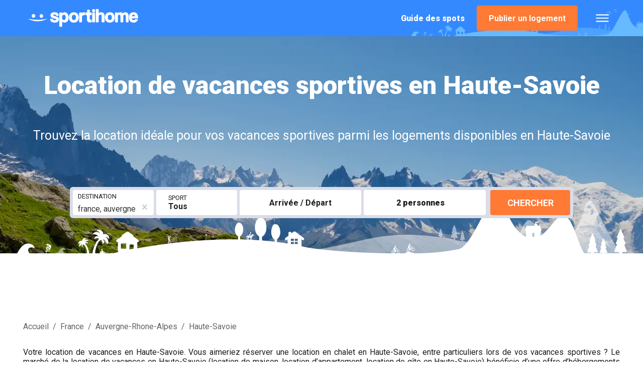

--- FILE ---
content_type: text/html; charset=utf-8
request_url: https://www.sportihome.com/fr/location-vacances/france/auvergne-rhone-alpes/haute-savoie
body_size: 48090
content:
<!DOCTYPE html><html lang="fr"><head><meta charSet="UTF-8"/><meta name="viewport" content="width=device-width, initial-scale=1.0"/><script type="application/ld+json">{
    "@context": "https://schema.org/",
    "@type": "website",
    "url": "https://sportihome.com/fr/location-vacances/france/auvergne-rhone-alpes/haute-savoie",
    "image": {
        "@type": "ImageObject",
        "url": "https://d2edvxn99tr36j.cloudfront.net/[base64]"
    },
    "publisher": {
        "@type": "Organization",
        "name": "Sportihome",
        "logo": {
            "@type": "ImageObject",
            "width": 60,
            "height": 60
        },
        "url": "https://sportihome.com",
        "sameAs": [
            "https://www.facebook.com/sportihome",
            "https://www.instagram.com/sportihome",
            "https://www.linkedin.com/company/sportihome",
            "https://twitter.com/sportihome",
            "https://www.youtube.com/channel/UCHFplPLmAiefcW_KoCSfz6w"
        ]
    },
    "mainEntityOfPage": {
        "@type": "WebPage",
        "@id": "https://sportihome.com"
    },
    "description": "Trouvez la location de vacances idéale pour votre prochain week end ou séjour sport et nature en Haute-Savoie. Profitez de l'expérience locale des hôtes et du matériel sportifs qu'ils vous mettent à disposition  "
}</script><script type="application/ld+json">{
    "@context": "http://schema.org",
    "@type": "WebSite",
    "url": "https://sportihome.com",
    "potentialAction": {
        "@type": "SearchAction",
        "target": "https://sportihome.com/fr/s/location-vacances/{search_term_string}",
        "query-input": "required name=search_term_string"
    }
}</script><script type="application/ld+json">[
    {
        "@context": "https://schema.org",
        "@type": "BreadcrumbList",
        "itemListElement": [
            {
                "@type": "ListItem",
                "position": 1,
                "name": "sportihome",
                "item": "https://sportihome.com/fr"
            },
            {
                "@type": "ListItem",
                "position": 2,
                "name": "france",
                "item": "/fr/location-vacances/france"
            },
            {
                "@type": "ListItem",
                "position": 3,
                "name": "auvergne-rhone-alpes",
                "item": "/fr/location-vacances/france/auvergne-rhone-alpes"
            },
            {
                "@type": "ListItem",
                "position": 4,
                "name": "haute-savoie",
                "item": "/fr/location-vacances/france/auvergne-rhone-alpes/haute-savoie"
            }
        ]
    }
]</script><title>Location de vacances sportives en Haute-Savoie | Sportihome</title><meta name="description" content="Trouvez la location de vacances idéale pour votre prochain week end ou séjour sport et nature en Haute-Savoie. Profitez de l&#x27;expérience locale des hôtes et du matériel sportifs qu&#x27;ils vous mettent à disposition  "/><link rel="canonical" href="https://sportihome.com/fr/location-vacances/france/auvergne-rhone-alpes/haute-savoie"/><meta property="og:site_name" content="Sportihome"/><meta property="og:type" content="website"/><meta property="og:title" content="Location de vacances sportives en Haute-Savoie | Sportihome"/><meta property="og:description" content="Trouvez la location de vacances idéale pour votre prochain week end ou séjour sport et nature en Haute-Savoie. Profitez de l&#x27;expérience locale des hôtes et du matériel sportifs qu&#x27;ils vous mettent à disposition  "/><meta property="og:image" content="https://d2edvxn99tr36j.cloudfront.net/[base64]"/><meta property="og:image:url" content="https://d2edvxn99tr36j.cloudfront.net/[base64]"/><meta property="twitter:image" content="https://d2edvxn99tr36j.cloudfront.net/[base64]"/><meta property="og:image:width" content="1200"/><meta property="og:image:height" content="627"/><meta name="next-head-count" content="17"/><script>(function(w,d,s,l,i){w[l]=w[l]||[];w[l].push({'gtm.start':
                new Date().getTime(),event:'gtm.js'});var f=d.getElementsByTagName(s)[0],
                j=d.createElement(s),dl=l!='dataLayer'?'&l='+l:'';j.async=true;j.src=
                'https://www.googletagmanager.com/gtm.js?id='+i+dl;f.parentNode.insertBefore(j,f);
                })(window,document,'script','dataLayer','GTM-T3J375B');</script><script>
              if (!Intl.Locale) {
                document.write('<script src="https://polyfill.io/v3/polyfill.min.js?features=Intl.Locale"></scr' + 'ipt>');
              }</script><script>
              if (!Intl.PluralRules) {
                document.write('<script src="https://polyfill.io/v3/polyfill.min.js?features=Intl.PluralRules,Intl.PluralRules.~locale.fr"></scr' + 'ipt>');
              }</script><script>
              if (typeof window !== 'undefined' && 'ResizeObserver' in window === false) {
                document.write('<script src="https://polyfill.io/v3/polyfill.min.js?features=ResizeObserver"></scr' + 'ipt>');
              }</script><link rel="icon" type="image/svg+xml" href="/static/favicon.svg"/><link rel="alternate icon" href="/static/favicon.png"/><link rel="preconnect" href="https://d2edvxn99tr36j.cloudfront.net" crossorigin="anonymous"/><link rel="dns-prefetch" href="https://d2edvxn99tr36j.cloudfront.net"/><style type="text/css">.fresnel-container{margin:0;padding:0;}
@media not all and (min-width:0px) and (max-width:639.98px){.fresnel-at-sm{display:none!important;}}
@media not all and (min-width:640px) and (max-width:831.98px){.fresnel-at-md{display:none!important;}}
@media not all and (min-width:832px) and (max-width:1023.98px){.fresnel-at-lg{display:none!important;}}
@media not all and (min-width:1024px){.fresnel-at-xl{display:none!important;}}
@media not all and (max-width:639.98px){.fresnel-lessThan-md{display:none!important;}}
@media not all and (max-width:831.98px){.fresnel-lessThan-lg{display:none!important;}}
@media not all and (max-width:1023.98px){.fresnel-lessThan-xl{display:none!important;}}
@media not all and (min-width:640px){.fresnel-greaterThan-sm{display:none!important;}}
@media not all and (min-width:832px){.fresnel-greaterThan-md{display:none!important;}}
@media not all and (min-width:1024px){.fresnel-greaterThan-lg{display:none!important;}}
@media not all and (min-width:0px){.fresnel-greaterThanOrEqual-sm{display:none!important;}}
@media not all and (min-width:640px){.fresnel-greaterThanOrEqual-md{display:none!important;}}
@media not all and (min-width:832px){.fresnel-greaterThanOrEqual-lg{display:none!important;}}
@media not all and (min-width:1024px){.fresnel-greaterThanOrEqual-xl{display:none!important;}}
@media not all and (min-width:0px) and (max-width:639.98px){.fresnel-between-sm-md{display:none!important;}}
@media not all and (min-width:0px) and (max-width:831.98px){.fresnel-between-sm-lg{display:none!important;}}
@media not all and (min-width:0px) and (max-width:1023.98px){.fresnel-between-sm-xl{display:none!important;}}
@media not all and (min-width:640px) and (max-width:831.98px){.fresnel-between-md-lg{display:none!important;}}
@media not all and (min-width:640px) and (max-width:1023.98px){.fresnel-between-md-xl{display:none!important;}}
@media not all and (min-width:832px) and (max-width:1023.98px){.fresnel-between-lg-xl{display:none!important;}}</style><link rel="preconnect" href="https://fonts.gstatic.com" crossorigin /><link rel="preload" href="/_next/static/css/f8b24d3b688e065d.css" as="style"/><link rel="stylesheet" href="/_next/static/css/f8b24d3b688e065d.css" data-n-g=""/><noscript data-n-css=""></noscript><script defer="" nomodule="" src="/_next/static/chunks/polyfills-c67a75d1b6f99dc8.js"></script><script src="/_next/static/chunks/webpack-c26acf35fe5b201d.js" defer=""></script><script src="/_next/static/chunks/framework-79bce4a3a540b080.js" defer=""></script><script src="/_next/static/chunks/main-b33631206ce57b88.js" defer=""></script><script src="/_next/static/chunks/pages/_app-b2f4be3a2a8f2e5b.js" defer=""></script><script src="/_next/static/chunks/8782-2de35dc781479a5b.js" defer=""></script><script src="/_next/static/chunks/8099-c02c189119eaff9a.js" defer=""></script><script src="/_next/static/chunks/1904-35d1b2ebdbc38979.js" defer=""></script><script src="/_next/static/chunks/7233-f4dae1de3bd48695.js" defer=""></script><script src="/_next/static/chunks/4525-7e718fe148ce5f62.js" defer=""></script><script src="/_next/static/chunks/9920-9e5b6cd13fc5ec98.js" defer=""></script><script src="/_next/static/chunks/3013-3cd0e6f93b0ff935.js" defer=""></script><script src="/_next/static/chunks/6079-5053a74a13c9f4a9.js" defer=""></script><script src="/_next/static/chunks/1708-9622c73ef217d07e.js" defer=""></script><script src="/_next/static/chunks/5134-9d63a38985fb801f.js" defer=""></script><script src="/_next/static/chunks/7815-2cd0e310e67f2536.js" defer=""></script><script src="/_next/static/chunks/5731-00825ddbc9eeac1e.js" defer=""></script><script src="/_next/static/chunks/pages/location-vacances/%5B...url%5D-1805229771acc166.js" defer=""></script><script src="/_next/static/YPkC8iKK066tzLy3rji0W/_buildManifest.js" defer=""></script><script src="/_next/static/YPkC8iKK066tzLy3rji0W/_ssgManifest.js" defer=""></script><style data-href="https://fonts.googleapis.com/css2?family=Roboto:wght@400;700;900&display=swap">@font-face{font-family:'Roboto';font-style:normal;font-weight:400;font-stretch:normal;font-display:swap;src:url(https://fonts.gstatic.com/s/roboto/v49/KFOMCnqEu92Fr1ME7kSn66aGLdTylUAMQXC89YmC2DPNWubEbWmQ.woff) format('woff')}@font-face{font-family:'Roboto';font-style:normal;font-weight:700;font-stretch:normal;font-display:swap;src:url(https://fonts.gstatic.com/s/roboto/v49/KFOMCnqEu92Fr1ME7kSn66aGLdTylUAMQXC89YmC2DPNWuYjammQ.woff) format('woff')}@font-face{font-family:'Roboto';font-style:normal;font-weight:900;font-stretch:normal;font-display:swap;src:url(https://fonts.gstatic.com/s/roboto/v49/KFOMCnqEu92Fr1ME7kSn66aGLdTylUAMQXC89YmC2DPNWuZtammQ.woff) format('woff')}@font-face{font-family:'Roboto';font-style:normal;font-weight:400;font-stretch:100%;font-display:swap;src:url(https://fonts.gstatic.com/s/roboto/v49/KFO7CnqEu92Fr1ME7kSn66aGLdTylUAMa3GUBHMdazTgWw.woff2) format('woff2');unicode-range:U+0460-052F,U+1C80-1C8A,U+20B4,U+2DE0-2DFF,U+A640-A69F,U+FE2E-FE2F}@font-face{font-family:'Roboto';font-style:normal;font-weight:400;font-stretch:100%;font-display:swap;src:url(https://fonts.gstatic.com/s/roboto/v49/KFO7CnqEu92Fr1ME7kSn66aGLdTylUAMa3iUBHMdazTgWw.woff2) format('woff2');unicode-range:U+0301,U+0400-045F,U+0490-0491,U+04B0-04B1,U+2116}@font-face{font-family:'Roboto';font-style:normal;font-weight:400;font-stretch:100%;font-display:swap;src:url(https://fonts.gstatic.com/s/roboto/v49/KFO7CnqEu92Fr1ME7kSn66aGLdTylUAMa3CUBHMdazTgWw.woff2) format('woff2');unicode-range:U+1F00-1FFF}@font-face{font-family:'Roboto';font-style:normal;font-weight:400;font-stretch:100%;font-display:swap;src:url(https://fonts.gstatic.com/s/roboto/v49/KFO7CnqEu92Fr1ME7kSn66aGLdTylUAMa3-UBHMdazTgWw.woff2) format('woff2');unicode-range:U+0370-0377,U+037A-037F,U+0384-038A,U+038C,U+038E-03A1,U+03A3-03FF}@font-face{font-family:'Roboto';font-style:normal;font-weight:400;font-stretch:100%;font-display:swap;src:url(https://fonts.gstatic.com/s/roboto/v49/KFO7CnqEu92Fr1ME7kSn66aGLdTylUAMawCUBHMdazTgWw.woff2) format('woff2');unicode-range:U+0302-0303,U+0305,U+0307-0308,U+0310,U+0312,U+0315,U+031A,U+0326-0327,U+032C,U+032F-0330,U+0332-0333,U+0338,U+033A,U+0346,U+034D,U+0391-03A1,U+03A3-03A9,U+03B1-03C9,U+03D1,U+03D5-03D6,U+03F0-03F1,U+03F4-03F5,U+2016-2017,U+2034-2038,U+203C,U+2040,U+2043,U+2047,U+2050,U+2057,U+205F,U+2070-2071,U+2074-208E,U+2090-209C,U+20D0-20DC,U+20E1,U+20E5-20EF,U+2100-2112,U+2114-2115,U+2117-2121,U+2123-214F,U+2190,U+2192,U+2194-21AE,U+21B0-21E5,U+21F1-21F2,U+21F4-2211,U+2213-2214,U+2216-22FF,U+2308-230B,U+2310,U+2319,U+231C-2321,U+2336-237A,U+237C,U+2395,U+239B-23B7,U+23D0,U+23DC-23E1,U+2474-2475,U+25AF,U+25B3,U+25B7,U+25BD,U+25C1,U+25CA,U+25CC,U+25FB,U+266D-266F,U+27C0-27FF,U+2900-2AFF,U+2B0E-2B11,U+2B30-2B4C,U+2BFE,U+3030,U+FF5B,U+FF5D,U+1D400-1D7FF,U+1EE00-1EEFF}@font-face{font-family:'Roboto';font-style:normal;font-weight:400;font-stretch:100%;font-display:swap;src:url(https://fonts.gstatic.com/s/roboto/v49/KFO7CnqEu92Fr1ME7kSn66aGLdTylUAMaxKUBHMdazTgWw.woff2) format('woff2');unicode-range:U+0001-000C,U+000E-001F,U+007F-009F,U+20DD-20E0,U+20E2-20E4,U+2150-218F,U+2190,U+2192,U+2194-2199,U+21AF,U+21E6-21F0,U+21F3,U+2218-2219,U+2299,U+22C4-22C6,U+2300-243F,U+2440-244A,U+2460-24FF,U+25A0-27BF,U+2800-28FF,U+2921-2922,U+2981,U+29BF,U+29EB,U+2B00-2BFF,U+4DC0-4DFF,U+FFF9-FFFB,U+10140-1018E,U+10190-1019C,U+101A0,U+101D0-101FD,U+102E0-102FB,U+10E60-10E7E,U+1D2C0-1D2D3,U+1D2E0-1D37F,U+1F000-1F0FF,U+1F100-1F1AD,U+1F1E6-1F1FF,U+1F30D-1F30F,U+1F315,U+1F31C,U+1F31E,U+1F320-1F32C,U+1F336,U+1F378,U+1F37D,U+1F382,U+1F393-1F39F,U+1F3A7-1F3A8,U+1F3AC-1F3AF,U+1F3C2,U+1F3C4-1F3C6,U+1F3CA-1F3CE,U+1F3D4-1F3E0,U+1F3ED,U+1F3F1-1F3F3,U+1F3F5-1F3F7,U+1F408,U+1F415,U+1F41F,U+1F426,U+1F43F,U+1F441-1F442,U+1F444,U+1F446-1F449,U+1F44C-1F44E,U+1F453,U+1F46A,U+1F47D,U+1F4A3,U+1F4B0,U+1F4B3,U+1F4B9,U+1F4BB,U+1F4BF,U+1F4C8-1F4CB,U+1F4D6,U+1F4DA,U+1F4DF,U+1F4E3-1F4E6,U+1F4EA-1F4ED,U+1F4F7,U+1F4F9-1F4FB,U+1F4FD-1F4FE,U+1F503,U+1F507-1F50B,U+1F50D,U+1F512-1F513,U+1F53E-1F54A,U+1F54F-1F5FA,U+1F610,U+1F650-1F67F,U+1F687,U+1F68D,U+1F691,U+1F694,U+1F698,U+1F6AD,U+1F6B2,U+1F6B9-1F6BA,U+1F6BC,U+1F6C6-1F6CF,U+1F6D3-1F6D7,U+1F6E0-1F6EA,U+1F6F0-1F6F3,U+1F6F7-1F6FC,U+1F700-1F7FF,U+1F800-1F80B,U+1F810-1F847,U+1F850-1F859,U+1F860-1F887,U+1F890-1F8AD,U+1F8B0-1F8BB,U+1F8C0-1F8C1,U+1F900-1F90B,U+1F93B,U+1F946,U+1F984,U+1F996,U+1F9E9,U+1FA00-1FA6F,U+1FA70-1FA7C,U+1FA80-1FA89,U+1FA8F-1FAC6,U+1FACE-1FADC,U+1FADF-1FAE9,U+1FAF0-1FAF8,U+1FB00-1FBFF}@font-face{font-family:'Roboto';font-style:normal;font-weight:400;font-stretch:100%;font-display:swap;src:url(https://fonts.gstatic.com/s/roboto/v49/KFO7CnqEu92Fr1ME7kSn66aGLdTylUAMa3OUBHMdazTgWw.woff2) format('woff2');unicode-range:U+0102-0103,U+0110-0111,U+0128-0129,U+0168-0169,U+01A0-01A1,U+01AF-01B0,U+0300-0301,U+0303-0304,U+0308-0309,U+0323,U+0329,U+1EA0-1EF9,U+20AB}@font-face{font-family:'Roboto';font-style:normal;font-weight:400;font-stretch:100%;font-display:swap;src:url(https://fonts.gstatic.com/s/roboto/v49/KFO7CnqEu92Fr1ME7kSn66aGLdTylUAMa3KUBHMdazTgWw.woff2) format('woff2');unicode-range:U+0100-02BA,U+02BD-02C5,U+02C7-02CC,U+02CE-02D7,U+02DD-02FF,U+0304,U+0308,U+0329,U+1D00-1DBF,U+1E00-1E9F,U+1EF2-1EFF,U+2020,U+20A0-20AB,U+20AD-20C0,U+2113,U+2C60-2C7F,U+A720-A7FF}@font-face{font-family:'Roboto';font-style:normal;font-weight:400;font-stretch:100%;font-display:swap;src:url(https://fonts.gstatic.com/s/roboto/v49/KFO7CnqEu92Fr1ME7kSn66aGLdTylUAMa3yUBHMdazQ.woff2) format('woff2');unicode-range:U+0000-00FF,U+0131,U+0152-0153,U+02BB-02BC,U+02C6,U+02DA,U+02DC,U+0304,U+0308,U+0329,U+2000-206F,U+20AC,U+2122,U+2191,U+2193,U+2212,U+2215,U+FEFF,U+FFFD}@font-face{font-family:'Roboto';font-style:normal;font-weight:700;font-stretch:100%;font-display:swap;src:url(https://fonts.gstatic.com/s/roboto/v49/KFO7CnqEu92Fr1ME7kSn66aGLdTylUAMa3GUBHMdazTgWw.woff2) format('woff2');unicode-range:U+0460-052F,U+1C80-1C8A,U+20B4,U+2DE0-2DFF,U+A640-A69F,U+FE2E-FE2F}@font-face{font-family:'Roboto';font-style:normal;font-weight:700;font-stretch:100%;font-display:swap;src:url(https://fonts.gstatic.com/s/roboto/v49/KFO7CnqEu92Fr1ME7kSn66aGLdTylUAMa3iUBHMdazTgWw.woff2) format('woff2');unicode-range:U+0301,U+0400-045F,U+0490-0491,U+04B0-04B1,U+2116}@font-face{font-family:'Roboto';font-style:normal;font-weight:700;font-stretch:100%;font-display:swap;src:url(https://fonts.gstatic.com/s/roboto/v49/KFO7CnqEu92Fr1ME7kSn66aGLdTylUAMa3CUBHMdazTgWw.woff2) format('woff2');unicode-range:U+1F00-1FFF}@font-face{font-family:'Roboto';font-style:normal;font-weight:700;font-stretch:100%;font-display:swap;src:url(https://fonts.gstatic.com/s/roboto/v49/KFO7CnqEu92Fr1ME7kSn66aGLdTylUAMa3-UBHMdazTgWw.woff2) format('woff2');unicode-range:U+0370-0377,U+037A-037F,U+0384-038A,U+038C,U+038E-03A1,U+03A3-03FF}@font-face{font-family:'Roboto';font-style:normal;font-weight:700;font-stretch:100%;font-display:swap;src:url(https://fonts.gstatic.com/s/roboto/v49/KFO7CnqEu92Fr1ME7kSn66aGLdTylUAMawCUBHMdazTgWw.woff2) format('woff2');unicode-range:U+0302-0303,U+0305,U+0307-0308,U+0310,U+0312,U+0315,U+031A,U+0326-0327,U+032C,U+032F-0330,U+0332-0333,U+0338,U+033A,U+0346,U+034D,U+0391-03A1,U+03A3-03A9,U+03B1-03C9,U+03D1,U+03D5-03D6,U+03F0-03F1,U+03F4-03F5,U+2016-2017,U+2034-2038,U+203C,U+2040,U+2043,U+2047,U+2050,U+2057,U+205F,U+2070-2071,U+2074-208E,U+2090-209C,U+20D0-20DC,U+20E1,U+20E5-20EF,U+2100-2112,U+2114-2115,U+2117-2121,U+2123-214F,U+2190,U+2192,U+2194-21AE,U+21B0-21E5,U+21F1-21F2,U+21F4-2211,U+2213-2214,U+2216-22FF,U+2308-230B,U+2310,U+2319,U+231C-2321,U+2336-237A,U+237C,U+2395,U+239B-23B7,U+23D0,U+23DC-23E1,U+2474-2475,U+25AF,U+25B3,U+25B7,U+25BD,U+25C1,U+25CA,U+25CC,U+25FB,U+266D-266F,U+27C0-27FF,U+2900-2AFF,U+2B0E-2B11,U+2B30-2B4C,U+2BFE,U+3030,U+FF5B,U+FF5D,U+1D400-1D7FF,U+1EE00-1EEFF}@font-face{font-family:'Roboto';font-style:normal;font-weight:700;font-stretch:100%;font-display:swap;src:url(https://fonts.gstatic.com/s/roboto/v49/KFO7CnqEu92Fr1ME7kSn66aGLdTylUAMaxKUBHMdazTgWw.woff2) format('woff2');unicode-range:U+0001-000C,U+000E-001F,U+007F-009F,U+20DD-20E0,U+20E2-20E4,U+2150-218F,U+2190,U+2192,U+2194-2199,U+21AF,U+21E6-21F0,U+21F3,U+2218-2219,U+2299,U+22C4-22C6,U+2300-243F,U+2440-244A,U+2460-24FF,U+25A0-27BF,U+2800-28FF,U+2921-2922,U+2981,U+29BF,U+29EB,U+2B00-2BFF,U+4DC0-4DFF,U+FFF9-FFFB,U+10140-1018E,U+10190-1019C,U+101A0,U+101D0-101FD,U+102E0-102FB,U+10E60-10E7E,U+1D2C0-1D2D3,U+1D2E0-1D37F,U+1F000-1F0FF,U+1F100-1F1AD,U+1F1E6-1F1FF,U+1F30D-1F30F,U+1F315,U+1F31C,U+1F31E,U+1F320-1F32C,U+1F336,U+1F378,U+1F37D,U+1F382,U+1F393-1F39F,U+1F3A7-1F3A8,U+1F3AC-1F3AF,U+1F3C2,U+1F3C4-1F3C6,U+1F3CA-1F3CE,U+1F3D4-1F3E0,U+1F3ED,U+1F3F1-1F3F3,U+1F3F5-1F3F7,U+1F408,U+1F415,U+1F41F,U+1F426,U+1F43F,U+1F441-1F442,U+1F444,U+1F446-1F449,U+1F44C-1F44E,U+1F453,U+1F46A,U+1F47D,U+1F4A3,U+1F4B0,U+1F4B3,U+1F4B9,U+1F4BB,U+1F4BF,U+1F4C8-1F4CB,U+1F4D6,U+1F4DA,U+1F4DF,U+1F4E3-1F4E6,U+1F4EA-1F4ED,U+1F4F7,U+1F4F9-1F4FB,U+1F4FD-1F4FE,U+1F503,U+1F507-1F50B,U+1F50D,U+1F512-1F513,U+1F53E-1F54A,U+1F54F-1F5FA,U+1F610,U+1F650-1F67F,U+1F687,U+1F68D,U+1F691,U+1F694,U+1F698,U+1F6AD,U+1F6B2,U+1F6B9-1F6BA,U+1F6BC,U+1F6C6-1F6CF,U+1F6D3-1F6D7,U+1F6E0-1F6EA,U+1F6F0-1F6F3,U+1F6F7-1F6FC,U+1F700-1F7FF,U+1F800-1F80B,U+1F810-1F847,U+1F850-1F859,U+1F860-1F887,U+1F890-1F8AD,U+1F8B0-1F8BB,U+1F8C0-1F8C1,U+1F900-1F90B,U+1F93B,U+1F946,U+1F984,U+1F996,U+1F9E9,U+1FA00-1FA6F,U+1FA70-1FA7C,U+1FA80-1FA89,U+1FA8F-1FAC6,U+1FACE-1FADC,U+1FADF-1FAE9,U+1FAF0-1FAF8,U+1FB00-1FBFF}@font-face{font-family:'Roboto';font-style:normal;font-weight:700;font-stretch:100%;font-display:swap;src:url(https://fonts.gstatic.com/s/roboto/v49/KFO7CnqEu92Fr1ME7kSn66aGLdTylUAMa3OUBHMdazTgWw.woff2) format('woff2');unicode-range:U+0102-0103,U+0110-0111,U+0128-0129,U+0168-0169,U+01A0-01A1,U+01AF-01B0,U+0300-0301,U+0303-0304,U+0308-0309,U+0323,U+0329,U+1EA0-1EF9,U+20AB}@font-face{font-family:'Roboto';font-style:normal;font-weight:700;font-stretch:100%;font-display:swap;src:url(https://fonts.gstatic.com/s/roboto/v49/KFO7CnqEu92Fr1ME7kSn66aGLdTylUAMa3KUBHMdazTgWw.woff2) format('woff2');unicode-range:U+0100-02BA,U+02BD-02C5,U+02C7-02CC,U+02CE-02D7,U+02DD-02FF,U+0304,U+0308,U+0329,U+1D00-1DBF,U+1E00-1E9F,U+1EF2-1EFF,U+2020,U+20A0-20AB,U+20AD-20C0,U+2113,U+2C60-2C7F,U+A720-A7FF}@font-face{font-family:'Roboto';font-style:normal;font-weight:700;font-stretch:100%;font-display:swap;src:url(https://fonts.gstatic.com/s/roboto/v49/KFO7CnqEu92Fr1ME7kSn66aGLdTylUAMa3yUBHMdazQ.woff2) format('woff2');unicode-range:U+0000-00FF,U+0131,U+0152-0153,U+02BB-02BC,U+02C6,U+02DA,U+02DC,U+0304,U+0308,U+0329,U+2000-206F,U+20AC,U+2122,U+2191,U+2193,U+2212,U+2215,U+FEFF,U+FFFD}@font-face{font-family:'Roboto';font-style:normal;font-weight:900;font-stretch:100%;font-display:swap;src:url(https://fonts.gstatic.com/s/roboto/v49/KFO7CnqEu92Fr1ME7kSn66aGLdTylUAMa3GUBHMdazTgWw.woff2) format('woff2');unicode-range:U+0460-052F,U+1C80-1C8A,U+20B4,U+2DE0-2DFF,U+A640-A69F,U+FE2E-FE2F}@font-face{font-family:'Roboto';font-style:normal;font-weight:900;font-stretch:100%;font-display:swap;src:url(https://fonts.gstatic.com/s/roboto/v49/KFO7CnqEu92Fr1ME7kSn66aGLdTylUAMa3iUBHMdazTgWw.woff2) format('woff2');unicode-range:U+0301,U+0400-045F,U+0490-0491,U+04B0-04B1,U+2116}@font-face{font-family:'Roboto';font-style:normal;font-weight:900;font-stretch:100%;font-display:swap;src:url(https://fonts.gstatic.com/s/roboto/v49/KFO7CnqEu92Fr1ME7kSn66aGLdTylUAMa3CUBHMdazTgWw.woff2) format('woff2');unicode-range:U+1F00-1FFF}@font-face{font-family:'Roboto';font-style:normal;font-weight:900;font-stretch:100%;font-display:swap;src:url(https://fonts.gstatic.com/s/roboto/v49/KFO7CnqEu92Fr1ME7kSn66aGLdTylUAMa3-UBHMdazTgWw.woff2) format('woff2');unicode-range:U+0370-0377,U+037A-037F,U+0384-038A,U+038C,U+038E-03A1,U+03A3-03FF}@font-face{font-family:'Roboto';font-style:normal;font-weight:900;font-stretch:100%;font-display:swap;src:url(https://fonts.gstatic.com/s/roboto/v49/KFO7CnqEu92Fr1ME7kSn66aGLdTylUAMawCUBHMdazTgWw.woff2) format('woff2');unicode-range:U+0302-0303,U+0305,U+0307-0308,U+0310,U+0312,U+0315,U+031A,U+0326-0327,U+032C,U+032F-0330,U+0332-0333,U+0338,U+033A,U+0346,U+034D,U+0391-03A1,U+03A3-03A9,U+03B1-03C9,U+03D1,U+03D5-03D6,U+03F0-03F1,U+03F4-03F5,U+2016-2017,U+2034-2038,U+203C,U+2040,U+2043,U+2047,U+2050,U+2057,U+205F,U+2070-2071,U+2074-208E,U+2090-209C,U+20D0-20DC,U+20E1,U+20E5-20EF,U+2100-2112,U+2114-2115,U+2117-2121,U+2123-214F,U+2190,U+2192,U+2194-21AE,U+21B0-21E5,U+21F1-21F2,U+21F4-2211,U+2213-2214,U+2216-22FF,U+2308-230B,U+2310,U+2319,U+231C-2321,U+2336-237A,U+237C,U+2395,U+239B-23B7,U+23D0,U+23DC-23E1,U+2474-2475,U+25AF,U+25B3,U+25B7,U+25BD,U+25C1,U+25CA,U+25CC,U+25FB,U+266D-266F,U+27C0-27FF,U+2900-2AFF,U+2B0E-2B11,U+2B30-2B4C,U+2BFE,U+3030,U+FF5B,U+FF5D,U+1D400-1D7FF,U+1EE00-1EEFF}@font-face{font-family:'Roboto';font-style:normal;font-weight:900;font-stretch:100%;font-display:swap;src:url(https://fonts.gstatic.com/s/roboto/v49/KFO7CnqEu92Fr1ME7kSn66aGLdTylUAMaxKUBHMdazTgWw.woff2) format('woff2');unicode-range:U+0001-000C,U+000E-001F,U+007F-009F,U+20DD-20E0,U+20E2-20E4,U+2150-218F,U+2190,U+2192,U+2194-2199,U+21AF,U+21E6-21F0,U+21F3,U+2218-2219,U+2299,U+22C4-22C6,U+2300-243F,U+2440-244A,U+2460-24FF,U+25A0-27BF,U+2800-28FF,U+2921-2922,U+2981,U+29BF,U+29EB,U+2B00-2BFF,U+4DC0-4DFF,U+FFF9-FFFB,U+10140-1018E,U+10190-1019C,U+101A0,U+101D0-101FD,U+102E0-102FB,U+10E60-10E7E,U+1D2C0-1D2D3,U+1D2E0-1D37F,U+1F000-1F0FF,U+1F100-1F1AD,U+1F1E6-1F1FF,U+1F30D-1F30F,U+1F315,U+1F31C,U+1F31E,U+1F320-1F32C,U+1F336,U+1F378,U+1F37D,U+1F382,U+1F393-1F39F,U+1F3A7-1F3A8,U+1F3AC-1F3AF,U+1F3C2,U+1F3C4-1F3C6,U+1F3CA-1F3CE,U+1F3D4-1F3E0,U+1F3ED,U+1F3F1-1F3F3,U+1F3F5-1F3F7,U+1F408,U+1F415,U+1F41F,U+1F426,U+1F43F,U+1F441-1F442,U+1F444,U+1F446-1F449,U+1F44C-1F44E,U+1F453,U+1F46A,U+1F47D,U+1F4A3,U+1F4B0,U+1F4B3,U+1F4B9,U+1F4BB,U+1F4BF,U+1F4C8-1F4CB,U+1F4D6,U+1F4DA,U+1F4DF,U+1F4E3-1F4E6,U+1F4EA-1F4ED,U+1F4F7,U+1F4F9-1F4FB,U+1F4FD-1F4FE,U+1F503,U+1F507-1F50B,U+1F50D,U+1F512-1F513,U+1F53E-1F54A,U+1F54F-1F5FA,U+1F610,U+1F650-1F67F,U+1F687,U+1F68D,U+1F691,U+1F694,U+1F698,U+1F6AD,U+1F6B2,U+1F6B9-1F6BA,U+1F6BC,U+1F6C6-1F6CF,U+1F6D3-1F6D7,U+1F6E0-1F6EA,U+1F6F0-1F6F3,U+1F6F7-1F6FC,U+1F700-1F7FF,U+1F800-1F80B,U+1F810-1F847,U+1F850-1F859,U+1F860-1F887,U+1F890-1F8AD,U+1F8B0-1F8BB,U+1F8C0-1F8C1,U+1F900-1F90B,U+1F93B,U+1F946,U+1F984,U+1F996,U+1F9E9,U+1FA00-1FA6F,U+1FA70-1FA7C,U+1FA80-1FA89,U+1FA8F-1FAC6,U+1FACE-1FADC,U+1FADF-1FAE9,U+1FAF0-1FAF8,U+1FB00-1FBFF}@font-face{font-family:'Roboto';font-style:normal;font-weight:900;font-stretch:100%;font-display:swap;src:url(https://fonts.gstatic.com/s/roboto/v49/KFO7CnqEu92Fr1ME7kSn66aGLdTylUAMa3OUBHMdazTgWw.woff2) format('woff2');unicode-range:U+0102-0103,U+0110-0111,U+0128-0129,U+0168-0169,U+01A0-01A1,U+01AF-01B0,U+0300-0301,U+0303-0304,U+0308-0309,U+0323,U+0329,U+1EA0-1EF9,U+20AB}@font-face{font-family:'Roboto';font-style:normal;font-weight:900;font-stretch:100%;font-display:swap;src:url(https://fonts.gstatic.com/s/roboto/v49/KFO7CnqEu92Fr1ME7kSn66aGLdTylUAMa3KUBHMdazTgWw.woff2) format('woff2');unicode-range:U+0100-02BA,U+02BD-02C5,U+02C7-02CC,U+02CE-02D7,U+02DD-02FF,U+0304,U+0308,U+0329,U+1D00-1DBF,U+1E00-1E9F,U+1EF2-1EFF,U+2020,U+20A0-20AB,U+20AD-20C0,U+2113,U+2C60-2C7F,U+A720-A7FF}@font-face{font-family:'Roboto';font-style:normal;font-weight:900;font-stretch:100%;font-display:swap;src:url(https://fonts.gstatic.com/s/roboto/v49/KFO7CnqEu92Fr1ME7kSn66aGLdTylUAMa3yUBHMdazQ.woff2) format('woff2');unicode-range:U+0000-00FF,U+0131,U+0152-0153,U+02BB-02BC,U+02C6,U+02DA,U+02DC,U+0304,U+0308,U+0329,U+2000-206F,U+20AC,U+2122,U+2191,U+2193,U+2212,U+2215,U+FEFF,U+FFFD}</style></head><body><noscript><iframe src="https://www.googletagmanager.com/ns.html?id=GTM-T3J375B"
height="0" width="0" style="display:none;visibility:hidden"></iframe></noscript><div id="__next" data-reactroot=""><style data-emotion="css-global 181jmku">html{--theme-ui-colors-primary-main:#3589FF;--theme-ui-colors-primary-dark:#006AF5;--theme-ui-colors-primary-light:#68A9FF;--theme-ui-colors-primary-contrastText:#fff;--theme-ui-colors-secondary-main:#00AD7E;--theme-ui-colors-secondary-dark:#0D9772;--theme-ui-colors-secondary-light:#2ACEA2;--theme-ui-colors-secondary-contrastText:#fff;--theme-ui-colors-tertiary-main:#FF7A34;--theme-ui-colors-tertiary-dark:#F3661C;--theme-ui-colors-tertiary-light:#FF8B34;--theme-ui-colors-tertiary-contrastText:#fff;--theme-ui-colors-success-main:#00AD7E;--theme-ui-colors-success-dark:#0D9772;--theme-ui-colors-success-light:#2ACEA2;--theme-ui-colors-success-transparent:#2ACEA20D;--theme-ui-colors-success-contrastText:#fff;--theme-ui-colors-warning-main:#F4B740;--theme-ui-colors-warning-dark:#946200;--theme-ui-colors-warning-light:#FFD789;--theme-ui-colors-warning-contrastText:#fff;--theme-ui-colors-danger-main:#F04343;--theme-ui-colors-danger-dark:#DD2B2B;--theme-ui-colors-danger-light:#EB6868;--theme-ui-colors-danger-transparent:#EB68680D;--theme-ui-colors-danger-contrastText:#fff;--theme-ui-colors-dark-main:#1D1D1D;--theme-ui-colors-dark-dark:#1D1D1D;--theme-ui-colors-dark-light:#646464;--theme-ui-colors-dark-contrastText:#fff;--theme-ui-colors-medium-main:#D9DDE9;--theme-ui-colors-medium-dark:#A0AABD;--theme-ui-colors-medium-light:#EFF0F6;--theme-ui-colors-medium-contrastText:#fff;--theme-ui-colors-light-main:#FCFCFC;--theme-ui-colors-light-dark:#F7F7FC;--theme-ui-colors-light-light:#fff;--theme-ui-colors-light-contrastText:#4F4F4F;--theme-ui-colors-background:#fff;--theme-ui-colors-text:#4F4F4F;color:var(--theme-ui-colors-text);background-color:var(--theme-ui-colors-background);}</style><style data-emotion="css-global 2eihrf">*{box-sizing:border-box;}html{font-family:Roboto,sans-serif;color:var(--theme-ui-colors-dark-main);-webkit-font-smoothing:antialiased;}body{margin:0;}</style><div class="fresnel-container fresnel-greaterThan-md "></div><div class="fresnel-container fresnel-lessThan-lg "></div><style data-emotion="css cc67pl">.css-cc67pl{box-sizing:border-box;margin:0;min-width:0;background-color:var(--theme-ui-colors-light-light);position:relative;}</style><main class="css-cc67pl"><style data-emotion="css gnz0u4">.css-gnz0u4{box-sizing:border-box;margin:0;min-width:0;padding-top:64px;min-height:70vh;position:relative;-webkit-box-pack:space-evenly;-ms-flex-pack:space-evenly;-webkit-justify-content:space-evenly;justify-content:space-evenly;}</style><section class="css-gnz0u4"><style data-emotion="css y3rv32">.css-y3rv32{box-sizing:border-box;margin:0;min-width:0;background-color:var(--theme-ui-colors-dark-light);height:100vh;width:100%;position:absolute;overflow:hidden;}.css-y3rv32::after{content:' ';position:absolute;height:100%;width:100%;background-color:rgba(0, 0, 0, 0.15);}</style><div class="css-y3rv32"><img style="position:absolute;width:100%;height:100%;object-fit:cover" src="[data-uri]" alt=""/><img src="https://d2edvxn99tr36j.cloudfront.net/[base64]" srcSet="https://d2edvxn99tr36j.cloudfront.net/[base64] 640w, https://d2edvxn99tr36j.cloudfront.net/[base64] 1280w, https://d2edvxn99tr36j.cloudfront.net/[base64] 1920w, https://d2edvxn99tr36j.cloudfront.net/[base64] 2560w, https://d2edvxn99tr36j.cloudfront.net/[base64] 3840w, https://d2edvxn99tr36j.cloudfront.net/[base64] 5120w, https://d2edvxn99tr36j.cloudfront.net/[base64] 7680w," alt="hero banner" style="position:absolute;width:100%;height:100%;object-fit:cover;object-position:50% 100%"/></div><style data-emotion="css 4x43ma">.css-4x43ma{box-sizing:border-box;margin:0;min-width:0;padding-left:16px;padding-right:16px;position:relative;z-index:1;height:100%;-webkit-box-pack:center;-ms-flex-pack:center;-webkit-justify-content:center;justify-content:center;-webkit-align-items:center;-webkit-box-align:center;-ms-flex-align:center;align-items:center;-webkit-flex-direction:column;-ms-flex-direction:column;flex-direction:column;-webkit-flex:1;-ms-flex:1;flex:1;padding-top:8px;display:-webkit-box;display:-webkit-flex;display:-ms-flexbox;display:flex;}@media screen and (min-width: 40em){.css-4x43ma{padding-top:24px;}}@media screen and (min-width: 52em){.css-4x43ma{padding-top:28px;}}</style><div class="css-4x43ma"><style data-emotion="css 16pwxlq">.css-16pwxlq{box-sizing:border-box;margin:0;min-width:0;font-family:Roboto,sans-serif;font-weight:900;line-height:auto;font-family:Roboto,sans-serif;line-height:auto;font-weight:900;font-size:2.29rem;margin-top:48px;margin-bottom:32px;color:var(--theme-ui-colors-dark-dark);color:#fff;text-align:center;}@media screen and (min-width: 40em){.css-16pwxlq{font-size:2.29rem;}}@media screen and (min-width: 52em){.css-16pwxlq{font-size:3.157rem;}}</style><h1 class="css-16pwxlq">Location de vacances sportives en Haute-Savoie</h1><style data-emotion="css 67ifjc">.css-67ifjc{box-sizing:border-box;margin:0;min-width:0;font-family:Roboto,sans-serif;font-weight:900;line-height:auto;font-size:1.125rem;font-weight:400;font-family:Roboto,sans-serif;line-height:auto;margin-top:24px;margin-bottom:16px;color:#fff;margin-bottom:24px;}@media screen and (min-width: 40em){.css-67ifjc{font-size:1.125rem;}}@media screen and (min-width: 52em){.css-67ifjc{font-size:1.56rem;}}</style><h2 class="css-67ifjc">Trouvez  la location idéale pour vos vacances sportives parmi les logements disponibles en Haute-Savoie</h2></div><style data-emotion="css 1rgsdp6">.css-1rgsdp6{box-sizing:border-box;margin:0;min-width:0;margin-bottom:28px;position:relative;z-index:1;height:100%;-webkit-box-pack:center;-ms-flex-pack:center;-webkit-justify-content:center;justify-content:center;-webkit-align-items:center;-webkit-box-align:center;-ms-flex-align:center;align-items:center;-webkit-flex-direction:column;-ms-flex-direction:column;flex-direction:column;-webkit-flex:1;-ms-flex:1;flex:1;display:-webkit-box;display:-webkit-flex;display:-ms-flexbox;display:flex;}</style><div class="css-1rgsdp6"><style data-emotion="css 4co7o">.css-4co7o{box-sizing:border-box;margin:0;min-width:0;max-width:100%;width:100%;-webkit-flex-direction:column;-ms-flex-direction:column;flex-direction:column;padding-left:24px;padding-right:24px;padding-top:24px;display:-webkit-box;display:-webkit-flex;display:-ms-flexbox;display:flex;}@media screen and (min-width: 40em){.css-4co7o{max-width:100%;padding-top:32px;}}@media screen and (min-width: 52em){.css-4co7o{max-width:1050px;padding-top:64px;}}</style><div class="css-4co7o"><div style="height:66px;width:850px;border-radius:50px;background-color:#D9DDE9"></div></div></div><style data-emotion="css 1jlbdd3">.css-1jlbdd3{box-sizing:border-box;margin:0;min-width:0;position:absolute;width:calc(100% - 34px);max-width:1220px;bottom:-1px;fill:#fff;left:50%;-webkit-transform:translate3d(-50%, 0, 0);-moz-transform:translate3d(-50%, 0, 0);-ms-transform:translate3d(-50%, 0, 0);transform:translate3d(-50%, 0, 0);z-index:0;}</style><div class="css-1jlbdd3"><style data-emotion="css cx37se">.css-cx37se{box-sizing:border-box;margin:0;min-width:0;width:100%;height:auto;display:-webkit-box;display:-webkit-flex;display:-ms-flexbox;display:flex;}</style><div class="css-cx37se"><svg id="Skyline" xmlns="http://www.w3.org/2000/svg" viewBox="0 0 1926.6 284" width="100%" height="100%"><g opacity=".5"><path d="M1815.9 122.7c-3.2-4.8-9.6-6-14.7-3.2-9.9 6.9-9.8 21.6-14.3 31.9-8 24.7-19.1 47.8-33.5 69.3-16.8 27.1-49.8 43.8-77.3 20.7-20.4-18.7-32.1-44.5-54.2-61.3-23-16.3-43.8 69.3-58.3 103.5H1912c-30.2-19.1-65.5-107.9-96.1-160.9zM160.4 271.8c-6.9-13.6-19.9-3.8-24.3 6.3 0 .3-.3.5-.5.5-1.3 3.3-16.5 4.4-31.1 4.9h52.4c-7.6-4.8-10.3-14.6 3.5-11.7zM1408.3 243.7c.1-.1.1-.2.1-.8v-3.6c.5-.2 6.2.5 6-.4-1-2.9-2-6.2-3.2-8.8.5-.1 1.8.4 1.2-.8-.6-1.3-2.2-5.7-2.8-6.8.7-.1 2 .4 1.2-.8-1.8-3.3-2.6-6.9-4.4-10-1 .7-1 2.2-1.6 3.6 0 1.8-4.8 7.8-1.6 7.6.3 1.7-4.3 7.9-1.2 7.6.2 2.5-4 8.4-2.8 10h5.2v4c-6.8-1.2-14.3-2.8-21.9-4 1.5.1.5-5.7.8-6.4 14.1.5 7 .3 4-14.3.8-.1 3.2.4 2.4-1.2-1-3.5-2.8-6.6-4-10 4.7 1.5-4.5-13.8-4.8-15.9-3 4.1-4.8 10-6.8 14.7-.7 1.1.9.7 1.6.8.6 2.9-7.3 12.5-1.2 11.2-.1 2.6-6.3 13.2-3.6 13.9h7.6v5.2c-12-2-24.7-4-38.2-5.6v-3.6c.4-.2 6.3.7 4.8-.8-1-2.6-1.7-5-2.8-7.6.7-.1 1.3.4 1.2-.8-.7-1.4-1.6-4.6-2.4-6 .6-.1.9.3.8-.8-1.4-2.8-2.3-6.3-4-8.8-.4-.3-1.3 2.9-1.6 3.2.2.2-3.4 6.4-2 6v.4l-2.4 5.6c-.2.7.8.3 1.2.4.1 2.5-3.4 6.4-2.4 8.4h4.4v3.2c-191.2-26.6-250.6 22.3-396 39.3 5.9 2.2 11.5 5.1 16.9 7.9 2.7 1.4 5.4 3 8.1 4.5h438.6c9.3-11.1 19.6-22.1 24-35.9-6.1-1.2-12.3-2.5-18.4-3.8z"></path></g><path d="M54.9 264.4c1.3.3 5.4 1 6.8 1.2-5-15.8-26.7-18-37.8-7.2-7 6.1-11.5 13.9-15.9 21.5-1 1.4-2.3 2.7-4 3.6h43.2c-10.2-8.4-7.8-22.7 7.7-19.1zM270.4 240.9c6.8 5.5 1.9 13.8 4.8 13.1 5.8-3.4 5.6-11.3.8-15.5 7.5 2 10.8 8.8 13.1 15.1 7-6.1 2.9-20-5.6-22.7 4.2 0 8.2 2.3 10.8 5.2.4.4.8 1.2 1.6.8 2.3-8.8-9.9-18.6-18.7-14.3 1.6-15.1-23.2-17.4-19.1-11.6 4 1.6 7 4.8 8.8 9.2-5.5-7.4-19.6-6.5-22.7 2.4 8 0 13.7.7 18.7 8-.4 0-.4-.4-.4-.4-4.8-4.7-15.1.8-13.5 7.2h.8c3.9-3.3 9.9-3.7 13.9-.4-11.2 12.7-18.3 28.7-20.7 45.4l-10 .4c-1.5-11.3-4.8-22.9-13.1-31.1 2.4-2 5.6-2.4 8.4-.4.4 0 .8.4.8.4.5-4.3-5.6-6.8-8.8-4.4 2.5-4 6.9-5.1 11.2-4.4 0-.4 0-.8-.4-.8-3.3-4.2-10.3-4.3-13.5 0 .9-2.7 3-5.2 6-6 .4 0 .4-.4.4-.4-5-4.5-13.1 1.4-13.1 7.6-5.7-1.7-13.5 3.2-11.6 9.6.4 0 .4 0 .8-.4 1.6-2 3.9-3.1 6.3-3.2-4.9 2.5-6.6 9.6-3.2 13.5 1-4.3 3.7-8.3 8.4-9.6-3.4 2.6-3.4 7.3 0 10 2.8.6-2.9-4.7 3.2-9.2 8.6 7 11.1 19 11.6 29.5h-.2 39.3c-4.7-.3-9.5-1.4-14-1.6.5-11.1 7.1-38.8 18.9-41zM102.5 276.9c13.3-1.8 12.6-3-.2-2-5.3.2-9.5.2-9.5.6 1.1 1 1.6 1.2 4.4 1.3l-.1 6.8h1.5l.1-6.7h3.8z"></path><path d="M1915.1 253.7c1.5-.2 5 .8 4-2-1.6-4.1-5.5-13.4-6.8-17.5 1.5-.1 4.3.5 2.8-2l-10.4-24.7c-.4-.4-.8-.8-1.2-.8-1.6-.4-3.7 7.6-4.4 8.4-2.4 5.6-4.8 11.2-7.2 16.7-.9 2.4 1.8 2 3.2 2-2 6-4.2 11.6-6.8 17.5-1 2.7 2.6 1.9 4 2-9.7 29.3-14.9 24.4 6.4 24.7v4H1853v-.8h8c.8 0 1.2-.4.8-1.6-.2-.6-5.5-14.3-5.2-14.3.8-.1 3.2.4 2.4-1.2-.9-2.2-3.1-8.8-4-10.8.8 0 2.2.1 1.6-1.2-2.9-5.3-4-11.6-7.2-16.3-1-.1-2.3 5-2.8 5.6-.5 2.7-7.6 12.8-2.4 11.6.5.3-4 10.7-4 11.2-.8 1.6 1.6 1.1 2.4 1.2-3.7 15.3-10.4 15.7 4 15.1v1.2h-27.1v-3.2c18.5.6 11.9.7 5.2-20.3 1.2-.1 4.1.6 3.2-1.6-1.7-4.7-3.5-9.3-5.2-13.9 1.1 0 3.3.3 2-1.6-1.3-1.8-8.8-24.2-10.4-19.9-2.4 6.8-5.6 13.4-8.4 20.3-.8 1.8 1.3 1.7 2.4 1.6 0 .4 0 .8-.4.8-1.6 4.4-3.6 8.8-5.2 13.1-.9 2 1.7 1.6 2.8 1.6.5 3.5-9.3 20.2-5.2 20.3h10.4v3.2h-21.5c-21.3-32-31.7-101-63-121.7 0-1.2.4-2.7-.2-3.9-.9-1.3-2-1.8-3.6-1.5-.2 0-.3.1-.2.3 1.7 1.4 3 2.4 2.5 4.8-1.2-.1-2.4-.1-3.5.1.6-1 2.9-5.5 0-3.7-.3 1.2-1.8 2.8-1.2 4-2.1.7-3.8 2.4-5.8 3.4-.6-1.6-2.2-2.4-3.8-2.1-.2 0-.3.1-.2.3.6 1.1 2.6 1.4 2.5 2.8-.9.7-1.8 1.4-2.6 2.1.4-1.1 1.8-5.9-.7-3.6.1 1.2-1.6 3.8 0 4.3-20.4 19.5-34.2 43.4-57.4 60.1l-.4-.4c1.2-1.6 1.2-3.6 0-5.2 1.2-1.6 1.2-3.6 0-5.2.8-1.2 1.2-2.4.8-3.6.8 0 1.2-.8 2-1.2 1.1-4.4-2.4-9.2-2.8-13.5-.8-4-6.8-2.6-9.6-2.8v-6.8h-9.2v6.8h-21.9c-2 0-3.6 1.2-4 3.2-.1 3.9-6.3 12.8-.8 14.3-.4 1.2 0 2.8.8 3.6-1.2 1.6-1.2 3.6 0 5.2-1.2 1.6-1.2 3.6 0 5.2-.4.8-.8 2-.8 2.8h-1.2c-32.9-17.9-49.6-54.9-64.1-87.8 1.7 2.1 4.5 0 2-.4-1.8.2-3.1-6.6-3.8-7.6.1.1 3.8-.3 4-.3 1.7-.2.4-2.5.3-3.5l2.3-.1-.8-3.1c-5.1.1-4 .8-2.9 5-.6.2-3.1-.1-3.5.6-.5-.4-2.5-9.3-3.9-7.5-25.3-101.6-89.4 141.8-143.9 144.5-36.6 7.4-89.2 12.9-135.8 12.4-2.4-2.8-6-.9-8.7-2.8-1.4-1-3.2-.9-4.8-1.1-1.3-.5-2.7-1.5-4.1-1.6 2.4-.6 4-2.9 3.9-5.4.7 1.3 2.8.6 2.6-.9.9-2.2 3-4 4.4-6.1.1 0 .1 0 .2-.2.2.2.2.6.4.9-5.6 3.9-.7 12.4 5.2 9.3 5.9-2.9 1.5-12.3-4.5-9.6-1.3-1.4-1.5-4.9-3.4-5.2h-.1c-1.1-1.8-3.9.4-6.5-2.4-3-2.1-6.4 7.3-3.2 8 1.1.6 5.4 1.1 3.5 2.9-7.1-6.9-13.9 7.1-4.7 8.8-3.1 1.1-6.4 3.2-8.8 5.4h-19.7c6.2-2.1 3.1-11.9-3.2-10.1-1-1.5-.8-5.2-2.6-5.6h-.1c-.8-2-3.9-.2-6.1-3.2-2.6-2.5-7.4 6.4-4.3 7.5 1 .7 5.2 1.8 3.1 3.4-6.6-8-14.9 5.8-5.3 8.2-131.5-1.4-256.4-13-287.6-22.7v-21.5c3.1 3.3 7.3 4.3 8.4-1.2 1.3-2.7-14.7-12.3-15.9-13.9l-11.6-8.8c-4.7-3.1-8.4 2.9-12.3 5.2.3-2.3-1-4.8-3.6-4.8-2.4-.2-6 .2-6 3.2-.1.3 0 8.3 0 8.8-1.2 2.2-4.5 3.7-6.4 5.2-2.4 1.7-6.1 3.5-4.4 7.2 2.7 3.5 5.4 1.6 8-.8v13.1c-11.2-2-22.3-3.6-33.5-4.8.2-.5-.4-8.7.4-8.8 13.6-9.4 12.9-32.6 2.8-44.2-19.5-14.1-25.8 25.5-17.5 37 5.5 10.7 7.8 1.7 7.2 15.1-13.1-1.6-26.7-2.8-39.8-4 .4-1-.9-12.4.8-12.3 13.2-8.1 14.8-25.9 12-39.8-.8-11.4-14.2-27.9-25.5-16.3-13.1 14.5-13.5 44.8 3.6 56.2.9-.2.2 11.1.4 11.6l-21.3-1.2h-1.5v-8l2.4-5.3c.6-.6 1.6.3 2.6-.1.9.8 1.2.1 1.7-.6 1-.3-3.9-3.3-3.9-3.6.2-1.1 0-1.6-.2-1.7-.8 1.1-2.5 3.4-3.4 4.5l-1.5-1.3c.1-1.6-1.3-.6-2-.9-.1-.3-.2-2.5-.5-2.6-.5-.3-1.4-1-1.7-.1-.6 1.4-4.1 4.6-1.8 6 .5.3 1.5 1 2 1.3.1.1.1.1.1.2l.6 3.2c-1.4.1-.9-2.6-1.6-3.2l-1.5-.9c-2.8.3-8.2-1.3-8.8 2.9-.1 1.2-.2 2.5-1.1 3.1 4.8 1.1 2.4-4 4.7-5-1.2 1.8-.1 3.8 1.3 5.1v.1c-.1.2-.8.9-.7 1.1l1.5 5.4c-.6 0-1.2-.1-1.9-.1.2-1.3-.4-3.7-.6-5 .1-.2.7-1.1.4-1.3-.1 0-.6-.9-.7-.6-.1.2-1.1 1.5-1 1.7l.4 5.1c-8.6-.4-18-.8-21.9-1V229c8.8-6.1 10.7-18.6 8.8-28.7-1-8.5-10.4-19.5-18.7-11.6-9.1 10.4-9.6 31.9 2.8 40.2.9-.3.2 9.6.4 10-34.2-.6-67.9.3-100.5 2.1v-14.4l4.1-2.2-4.1-2.1v-.7h-.7V241c-39.3 2.2-77.1 5.8-111.9 10 .5-.8.3-5 .2-5.9 0-.5-1.4-5.1-1.6-5.4l-1.2-5.5 1.5-1.4c.1 0 .1 0 .1-.1.8-1.1 3.4-2.4 2.4-4-.2-.1-10.8-4.5-11.1-4.8-.6-.4-1.1.5-1.3.9-.4 1.2 1.3 1.3 1.4.1l9.3 4c-.8.8-3.1 3.1-3.9 4-5-.3-1 6.8-.8 9 .1 1.2-3.8 9.2-1.8 9.8 2 .8 3.2-8.6 3.9-9.5h.3c0 .2 1 3.6 1 3.6.1.8-.4 4.9.4 5.4-38.2 4.7-72.9 10.2-102.6 15.6v-19.9c5.6.6 6.2-5.7 2.4-7.6-4.3-2.8-10.9-7.3-15.1-10.4.4-.4.4-.8.8-1.2.3-3.1-8.5-7-10.4-8.8-1.6-.9-6.5-4.9-8.4-4.8-5.9 2.5-10.8 7.1-16.3 10.4-.1 0-3.4 3.2-1.2 4.4-4.1 2.3-8.2 5.9-12.3 8-5.7 2.2-8.7 9.9-.4 10 .9 3.6-2.4 30.2 2.4 31.5-8.8 2-16.7 3.6-23.5 5.2h-25c.4-.1.7-.4.8-.9.5-.5 1.5-.3 2.1-.5.8-.1 1.3-.7 1.2-1.4-.5-2.3-3.4-.5-4.9-.6v-2.9c3.1 4.3 9.9 1.5 3.2.4-4.8-4.8-6.5-4.7-11.3 0-.9.3-2.8 0-2.7 1.4.2.9 1.1.8 1.8.6-1.5.5-1.3 2.4.2 2.6.6.2 1.5 0 2 .5.1.4.3.7.7.9h-.2 1639.9v-5.2c21.1 0 13.3 2.9 5.3-24.8zm-665.3 12.7c1.8 4.5 3.9 4.9.8-.2 3.7-2.2 7.9 4.5 3.5 6.9-4.3 2.8-8.4-4.5-4.3-6.7zm-9.1 2.5s.1 0 .2-.2c0 .3.1.5.1.8-.1-.2-.1-.3-.3-.6zm7.4-5.3c-1.4 1.9-2.9 3.7-4.4 5.6-1.7-4.5 1.1-4.2 4.3-6.2.2.2.3.3.1.6zm-8.7-.3s-.2-.1-.3-.1c.4-1.1.8-2.1 1.2-3.1 1.6 1.4 4.2 1.2 6 .4.7-.3.9 1.2 1.3 1.7-1.5.7-3.1 1.6-4.6 2.5-1.2-.5-2.2-.9-3.6-1.4zm-968.7 16.9c-1.3-.2-2.6-.4-4-.7 1.7.1 2.7-1.1 3.8-2.2.1 0 .1 0 .1-.1.1 1 .1 2 .1 3zm.1 3.3c1.5-.4 2.9-.3 4.4 0h-4.4zm78.5-15.5h-16.7v-16.7h16.7V268zm23.5-.4l-13.1 2.4v-13.5c0-1.2.8-2 2-2 15.4-.5 10.2-.4 11.1 13.1zm367.5-32.5l-.4 4.4c-1.6-.1-3.5-.1-5.4-.2 0-.2-.9-4.8-.8-5 .1-.1.7-1.5.8-1.4s4.7-.2 4.6.1l1.2 1.9v.2zm3.2 4.5c-.6 0-1.3 0-2-.1l1.5-6.1.1-.1c.1 0 .6.1.5.2l-.4 2.7c-.2.2.3 3.2.3 3.4zm-.6-13.4c-.5.8-1.6.6-2.4.6-.1-.1-2.4-1.9-2.5-1.9-.2-.2.6-1.1.7-1.4.1-.4.8.8.9.8.4.4 1.5-.2 1.9-.3l1.8 1.6-.4.6zm133.4 27.1h-9.2v-6.4h9.2v6.4zm0-10h-9.2v-6.8h9.2v6.8zm12.3 10h-9.2v-6.8h9.2v6.8zm0-10h-9.2v-6.8h9.2v6.8zm305 26s-.1-.1-.3-.1c.5-1.1 1.1-2 1.6-2.9 1.4 1.6 4 1.8 5.9 1.2.8-.2.8 1.4 1.1 1.9-1.6.5-3.3 1.2-5 1.8-1.1-.7-2-1.2-3.3-1.9zm8.6.9c-.4 2.2-3.7 3.7-5.1 5.6-1.1-4.7 1.6-4.1 5.1-5.6zm-7.8 4.7v.8c-.1-.3-.1-.4-.3-.7 0 .1.2.1.3-.1zm-1.5.8c.1.4.1.7.3 1.1h-2.1c.6-.4 1.2-.7 1.8-1.1zm-7.5 2.5c-1.3-4.2 4.8-6.9 7-3.3-.8.4-1.5.9-2.3 1.3-3.2-1.1-2.2 3.8.1 1.6.9-.3 1.9 0 2.9-.1-.1 4.2-6.8 4.7-7.7.5zm5 4.1c2.3-.5 3.8-2.4 4.1-4.7.5 1.4 2.7 1 2.7-.5 1.2-2.1 3.5-3.6 5.2-5.4.1 0 .1 0 .3-.1.1.3.1.7.3.9-4.3 2.1-4.1 8.4.1 9.9l-12.7-.1zm11.2-3.4c-.9-2.3.3-4.4 1.9-5.1 1.1 4.7 3.1 5.4.8-.1 9.5-1 2.8 13.6-2.7 5.2zm38.5-8.1c-.7.1-1.3.2-2.1.3.6-.5 1.1-.8 1.7-1.3.1.3.2.6.4 1zm-7.5 2.5c-1.9-3.9 3.7-7.5 6.4-4.2-.7.5-1.3 1.1-2.1 1.6-3.3-.6-1.6 4 .3 1.6.9-.4 1.9-.3 2.9-.5.5 4.1-6 5.5-7.5 1.5zm399.7-43.1h-6v-11.6h6v11.6z"></path><path d="M1644.3 182c-3.7.7 1.5 2-6 1.6-2 0-3.6 2-3.6 4 .1 1.8 3.2 1.4 3.2-.4 0-1.2.9-.7 1.6-.8v.4c1.3.1 2.7-.2 4-.4 1.8-.5 3-4 .8-4.4zM1240.8 252.2c-.4-.1-.8 0-1.2 0-2.4.9-1.5 4.6 1 4.3 2.2-.1 2.4-3.7.2-4.3zM1196.5 258.5c-.4-.2-.8-.1-1.2-.1-2.5.6-2.2 4.3.4 4.4 2.3.1 2.9-3.4.8-4.3zM1405.9 110.3c-17.4-4.6-23.1 14.9-18.5 8.9l7.8 9.6.2-.1c-1.1 3-.8 4.9 1.8 5.2-.8 1.6-2.6 3.9-1.5 5.7.2-1.7 1.9-3.7 3.2-1.7.6.7-.7 2.7-.8 3.5l1.2.3.3-2.3c.2-1.9 3.2-1.6 2.7.4l-.2 1.4c1.6-1.1 1.1-4.1 1.1-5.8 2.4.7 3.5-.8 3.8-3.8l11.5-4.8c.2.4.1 2.4.8 1.5 2.2-7.8-3.9-15.8-13.4-18zm-10.3 18.1l-7.8-9.6c1.4-1.7 3.5-3 5.9-3.9l2.8 13.1c-.4.1-.7.2-.9.4zm10.4-13.3l-.3 15.2c-.3.1-.5.4-.6.7-.1 2.2-.7 2.5-.7 2.5-.5.1-1.3-.8-1.8-1-.2 0-1-.2-1.2-.3 2.1-.4 2.3-4 .2-4.5-2.1-.6-3.5 2.8-1.8 4-.4 0-1-.3-1.4-.2-4.1 1.3-.5-1.9-1.8-3.4l6.6-13.9-.4-.2-6.4 13.4-2.7-12.8c6.3-2.4 15.7 0 20.4 4.7l-8.1 10.6.2-15-.2.2zm1 15.8c-.1-.3-.3-.5-.5-.7l8.1-10.4c1.8 1.8 3 4 3.6 6.4l-11.2 4.7z"></path><path d="M1398 137.6c-1.4-.4-1.8 1.4-2.2 2.3-.3.9-1.4 2.7 0 3.2 1.8.7 2.3-3.2 2.8-4.2.3-.4-.1-1.2-.6-1.3zM1401.4 138.3c-2.2-.3-1.5 3.2-1.9 4.5-.3 1.7 2.1 1.7 2.3.3 0-1.4 1.3-4.3-.4-4.8zM1438.2 108.4c.6 1.5.7 0 .6-.8l8.8 2.1.1-.1c.7 2.2 1.7 3.2 3.3 2.3.2 1.3.2 3.5 1.7 4-.6-1-.5-3 1.1-2.4.6.2.8 1.9 1.1 2.4l.8-.4-.9-1.5c-.6-2.2 1.7-2 2.3-.1.4-1.4-1.2-2.9-2-3.9 1.7-.6 1.7-2 .6-3.9l4.5-7.9c.3.1 1.1 1.4 1.1.5-4.4-12.6-28.6-2.1-23.1 9.7zm9.5 1l-8.8-2.1c.1-1.6.7-3.3 1.7-4.9l7.4 6.4c-.1.2-.3.4-.3.6zm7.5-.9c-.6.3-1.7.1-2.3.6 1.1-1.2-.4-3.4-1.9-2.7-1.5.6-.8 3.2.7 3.1-.2.1-.7.2-.9.5-.8 1-1.2 1.7-1.9-.7-.1-.3-.3-.5-.7-.5l-2.3-11h-.3l2.2 10.6-7.2-6.3c2.6-4.2 9.2-6.9 14-6.3l-.1 9.8-6.5-8.8-.2.2 6.6 9c-.1.2-.1.5 0 .7 1 1.3.8 1.8.8 1.8zm.3-2.7c-.2-.1-.4-.2-.6-.2l.1-9.7c1.9.3 3.5 1 4.9 2.1l-4.4 7.8z"></path><path d="M1453.2 113.7c-1.3.7 0 2.6.1 3.6.3 1.1 1.9.6 1.6-.5-.4-.6-.5-3.6-1.7-3.1zM1455.4 112.6c-1.1.7.2 2 .6 2.7.4 1.5 2.4 1.6 1.9-.2-.7-.7-1.3-3.1-2.5-2.5zM1550.3 128.9v-.1c.1-.1 0-.1 0-.2-.1-2.2-3.1-1.4-4.4-1.3l-1-3.8c.4-.2.6-.5.7-1l-.9.2c-.2-.4-.3-.7-.4-.8-.1.1-.1.5 0 .9l-.7.1c.2.4.5.6.9.6l2.9 10.3c-.1-.1-.1 0-.2 0l-.7-2.8c-.5.5.6 2.3.7 2.8-.1.1-.1.1 0 .2h.1c.1.1.1.2 0 .3.1.1.2.2.1.3.1.1.2.2.1.3.1.3.7.2.7-.1l.1.1.1-.1c1.4-.2-.1-2.5-.2-3.1.4-.3 2.3-2 2.5-2.5.6 3 4.9.5 2.6-1.5-1.3-.7-2.9 0-3 1.2zm-3.4 1.5zM1719.9 153.2c.8-.1 1.9.7 2.1-.4.2-1.3 1.6-3.2.7-4.3-2.4-3.2-4.1 3.6-2.8 4.7z"></path><path d="M1722.3 153.5c1.5 0 2.4.3 2.6-1.5.1.1.1.1.3-.1.8.3 4.8 2.8 3.6.5-3.7-1.9-5.6-5-6.5 1.1zM1726.5 154.7c.4.9 1-.1 1.7-.1-.3 8 .9 7.3.6-.1.4-.2 2.7.9 1.9-.1-1-.5-3.8-1.1-4.2.3z"></path><path d="M1724.9 146.8c-1.8 0-1.8 2.7 0 2.7 1.7.1 1.7-2.8 0-2.7zM1708 160c.8-.1 1.9.7 2.1-.4.2-1.3 1.6-3.2.7-4.3-2.4-3.1-4.1 3.6-2.8 4.7zM1719.1 156.6c-1.2.8-2.9.6-4.1 1.6-3.3-2.6-3.9-1.5-4.6 2.2 1.5 0 2.4.3 2.6-1.5.1.1.1.1.3-.1l.6.3c-.8 1.4-1.9 1.8-3.5 1.5-.1.2-.1.4-.1.6 2.2.3 2.9-.1 4.1-1.9 2.1 1.5 4.3.8 1.1-.8.9-.7 2.1-.6 3.1-1 2.3-.8 2.8-3.8 5.6-3 .1-.2.1-.4.1-.6h-.2c-2.7-.7-3.1 1.5-5 2.7z"></path><path d="M1713 153.7c-1.8 0-1.8 2.7 0 2.7 1.7 0 1.7-2.9 0-2.7zM480 231.5c.9 2.2 4.2.5 3.1-1.6-1-2.2-4.2-.5-3.1 1.6zM494.5 225.5c.3.5 1.2.2.9-.5-.3-.7-1.2-.2-.9.5zM273.1 269.2c-2.8-.1-2.9 4.4 0 4.3 2.8.1 2.8-4.4 0-4.3zM103.6 258c-2.1-.6-3 2.7-.9 3.2 2 .6 2.9-2.7.9-3.2z"></path><path d="M107.5 263.9l-3.7-.4c-1.2-1.2-3.2-4.1-4.6-1.4-2.3 3.6-2.2 6.8 2 8.4.2-.1.7 3.1.8 3.2.3 1.4 2.3.7 1.9-.6-.8-2.8-.3-4.8-3.3-6 0-1.2.2-2.1.7-3.1.4.4 1.3 1.5 1.9 1.5l3.9.5c1.3.3 1.7-1.9.4-2.1z"></path><g><path d="M97.8 274.6c1.4.7 2-2.4 2.5-3.1l-1.7-1.2c-.2.9-2.3 3.6-.8 4.3z"></path></g><g><path d="M112.2 257.1c-2.3-1.5-10.5-6.2-14.3-3.3-.1 0 1.7 2.5 2.6 5 1.8-5.3 8.6 1.2 3.4 3.2l.5.5c1 .2 4 0 4.6 1.1 2 3.7-2.5 3.5-4.9 3 2.1 2.8 1.8 6.5 3 5.8 4.2-2.6 8.6-13.2 5.1-15.3z"></path></g><g><path d="M740.5 215.7c-2.4 0-2.4 3.7 0 3.7s2.4-3.8 0-3.7z"></path></g></svg></div></div></section><style data-emotion="css 2h1g0x">.css-2h1g0x{box-sizing:border-box;margin:0;min-width:0;background-color:#fff;position:relative;border-radius:15px;}@media screen and (min-width: 40em){.css-2h1g0x{border-radius:15px;}}@media screen and (min-width: 52em){.css-2h1g0x{border-radius:0;}}</style><div class="css-2h1g0x"><style data-emotion="css i9vhbu">.css-i9vhbu{box-sizing:border-box;margin:0;min-width:0;padding:16px;background-color:transparent;max-width:1220px;margin-left:auto;margin-right:auto;}</style><div class="css-i9vhbu"><style data-emotion="css 1phrfue">.css-1phrfue{margin-top:0;opacity:0.3;-webkit-box-flex-wrap:wrap;-webkit-flex-wrap:wrap;-ms-flex-wrap:wrap;flex-wrap:wrap;-webkit-box-pack:space-around;-ms-flex-pack:space-around;-webkit-justify-content:space-around;justify-content:space-around;margin-bottom:96px;padding-top:16px;}</style><style data-emotion="css 1r9n5lw">.css-1r9n5lw{box-sizing:border-box;margin:0;min-width:0;display:-webkit-box;display:-webkit-flex;display:-ms-flexbox;display:flex;margin-top:0;opacity:0.3;-webkit-box-flex-wrap:wrap;-webkit-flex-wrap:wrap;-ms-flex-wrap:wrap;flex-wrap:wrap;-webkit-box-pack:space-around;-ms-flex-pack:space-around;-webkit-justify-content:space-around;justify-content:space-around;margin-bottom:96px;padding-top:16px;}</style><div class="css-1r9n5lw"></div><style data-emotion="css 15t84at">.css-15t84at{box-sizing:border-box;margin:0;min-width:0;margin-bottom:16px;-webkit-box-flex-wrap:wrap;-webkit-flex-wrap:wrap;-ms-flex-wrap:wrap;flex-wrap:wrap;padding-top:8px;padding-bottom:8px;display:-webkit-box;display:-webkit-flex;display:-ms-flexbox;display:flex;}@media screen and (min-width: 40em){.css-15t84at{margin-bottom:16px;}}@media screen and (min-width: 52em){.css-15t84at{margin-bottom:24px;}}</style><div class="css-15t84at"><style data-emotion="css 4cffwv">.css-4cffwv{box-sizing:border-box;margin:0;min-width:0;display:-webkit-box;display:-webkit-flex;display:-ms-flexbox;display:flex;}</style><div class="css-4cffwv"><style data-emotion="css 1y3ly81">.css-1y3ly81{box-sizing:border-box;margin:0;min-width:0;cursor:pointer;-webkit-text-decoration:none;text-decoration:none;text-transform:capitalize;color:var(--theme-ui-colors-dark-light);}.css-1y3ly81:hover{color:var(--theme-ui-colors-dark-main);}</style><a href="/fr" target="_self" rel="noopener noreferrer" class="css-1y3ly81">Accueil</a><style data-emotion="css 1b84rp2">.css-1b84rp2{box-sizing:border-box;margin:0;min-width:0;padding-left:8px;padding-right:8px;color:var(--theme-ui-colors-dark-light);}</style><div class="css-1b84rp2">/</div></div><div class="css-4cffwv"><a href="/fr/location-vacances/france" target="_self" rel="noopener noreferrer" class="css-1y3ly81">france</a><div class="css-1b84rp2">/</div></div><div class="css-4cffwv"><a href="/fr/location-vacances/france/auvergne-rhone-alpes" target="_self" rel="noopener noreferrer" class="css-1y3ly81">auvergne-rhone-alpes</a><div class="css-1b84rp2">/</div></div><div class="css-4cffwv"><a href="/fr/location-vacances/france/auvergne-rhone-alpes/haute-savoie" target="_self" rel="noopener noreferrer" class="css-1y3ly81">haute-savoie</a></div></div><style data-emotion="css 11pjpgx">.css-11pjpgx{box-sizing:border-box;margin:0;min-width:0;margin-bottom:48px;background-color:transparent;}@media screen and (min-width: 40em){.css-11pjpgx{margin-bottom:48px;}}@media screen and (min-width: 52em){.css-11pjpgx{margin-bottom:96px;}}</style><section class="css-11pjpgx"><style data-emotion="css e8sx1b">.css-e8sx1b{box-sizing:border-box;margin:0;min-width:0;font-size:1rem;font-family:Roboto,sans-serif;font-weight:400;line-height:auto;color:var(--theme-ui-colors-dark-main);text-align:justify;-webkit-text-align-last:left;text-align-last:left;margin-top:16px;margin-bottom:16px;}@media screen and (min-width: 40em){.css-e8sx1b{font-size:1rem;}}@media screen and (min-width: 52em){.css-e8sx1b{font-size:1rem;}}</style><p class="css-e8sx1b"><p>Votre location de vacances en Haute-Savoie. Vous aimeriez réserver une location en chalet en Haute-Savoie, entre particuliers lors de vos vacances sportives ? Le marché de la location de vacances en Haute-Savoie (location de maison, location d’appartement, location de gîte en Haute-Savoie) bénéficie d’une offre d’hébergements touristiques très vaste.</p>
<p>Destination incontournable des Alpes, entre le lac Léman et le Mont-Blanc, la Haute-Savoie est connue pour ses somptueux paysages, ses villages savoyards typiques, ses stations de ski et ses massifs de haute montagne où faire du sport toute l’année. Entre lacs (lac Léman, lac d’Annecy, lacs de Montriond, de Joux Plane, de Morillon, de Fontaine, le lac des Plagnes, lac des Confins, etc.), forêts alpines, montagnes et stations de ski, la Haute-Savoie offre un environnement et un patrimoine naturels uniques où pratiquer de nombreux sports de plein-air : ski, alpinisme, luge, randonnée, parapente, VTT, cyclisme, escalade, rafting, canyoning, etc.). Plusieurs millions de personnes viennent en effet réserver une location de vacances en Haute-Savoie chaque année : pour visiter Annecy, faire du sport d’été en montagne, loger près des pistes de ski, faire le plein de nature et de sensations fortes. En été, la location de camping-car en Haute-Savoie est également une pratique très populaire. Voici comment réserver une location de vacances en Haute-Savoie (location de maison, appartement, chalet, gîte ou chambre chez l’habitant) à proximité des spots où faire du sport !</p></p></section><style data-emotion="css 7qxrcl">.css-7qxrcl{box-sizing:border-box;margin:0;min-width:0;margin-top:28px;display:-webkit-box;display:-webkit-flex;display:-ms-flexbox;display:flex;}@media screen and (min-width: 40em){.css-7qxrcl{margin-top:28px;}}@media screen and (min-width: 52em){.css-7qxrcl{margin-top:64px;}}</style><div class="css-7qxrcl"><style data-emotion="css 9vd5ud">.css-9vd5ud{width:100%;}</style><style data-emotion="css 1l3t6zk">.css-1l3t6zk{box-sizing:border-box;margin:0;min-width:0;width:100%;}</style><div class="css-1l3t6zk"><style data-emotion="css yszvqg">.css-yszvqg{-webkit-align-items:center;-webkit-box-align:center;-ms-flex-align:center;align-items:center;padding-bottom:0;}</style><style data-emotion="css c89phz">.css-c89phz{box-sizing:border-box;margin:0;min-width:0;display:-webkit-box;display:-webkit-flex;display:-ms-flexbox;display:flex;-webkit-align-items:center;-webkit-box-align:center;-ms-flex-align:center;align-items:center;padding-bottom:0;}</style><div class="css-c89phz"><style data-emotion="css 16i1b5v">.css-16i1b5v{-webkit-flex:1;-ms-flex:1;flex:1;-webkit-align-self:center;-ms-flex-item-align:center;align-self:center;}</style><style data-emotion="css 11tir6k">.css-11tir6k{box-sizing:border-box;margin:0;min-width:0;font-family:Roboto,sans-serif;font-weight:900;line-height:auto;font-family:Roboto,sans-serif;line-height:auto;font-weight:900;font-size:1.86rem;margin-top:32px;margin-bottom:28px;color:var(--theme-ui-colors-dark-dark);-webkit-flex:1;-ms-flex:1;flex:1;-webkit-align-self:center;-ms-flex-item-align:center;align-self:center;}@media screen and (min-width: 40em){.css-11tir6k{font-size:1.86rem;}}@media screen and (min-width: 52em){.css-11tir6k{font-size:2.369rem;}}</style><h2 class="css-11tir6k">Le top des offres de location de vacances sportives</h2><style data-emotion="css 1cl7rjq">.css-1cl7rjq{box-sizing:border-box;margin:0;min-width:0;display:none;}@media screen and (min-width: 40em){.css-1cl7rjq{display:none;}}@media screen and (min-width: 52em){.css-1cl7rjq{display:block;}}</style><div class="css-1cl7rjq"><style data-emotion="css 12sspvq">.css-12sspvq{box-sizing:border-box;margin:0;min-width:0;-webkit-appearance:none;-moz-appearance:none;-ms-appearance:none;appearance:none;display:inline-block;text-align:center;line-height:inherit;-webkit-text-decoration:none;text-decoration:none;font-size:inherit;padding-left:16px;padding-right:16px;padding-top:8px;padding-bottom:8px;color:white;border:0;border-radius:50px;cursor:pointer;padding:16px;padding-left:0;padding-right:0;display:-webkit-box;display:-webkit-flex;display:-ms-flexbox;display:flex;-webkit-align-items:center;-webkit-box-align:center;-ms-flex-align:center;align-items:center;-webkit-box-pack:center;-ms-flex-pack:center;-webkit-justify-content:center;justify-content:center;font-size:0.937rem;font-weight:700;font-family:Roboto,sans-serif;-webkit-tap-highlight-color:transparent;background-color:transparent;border-radius:50%;width:50px;height:50px;padding-top:0;padding-bottom:0;outline:none;opacity:0.6;height:50px;cursor:pointer;border-radius:50px;box-shadow:none;color:var(--theme-ui-colors-dark-main);display:-webkit-inline-box;display:-webkit-inline-flex;display:-ms-inline-flexbox;display:inline-flex;-webkit-box-pack:center;-ms-flex-pack:center;-webkit-justify-content:center;justify-content:center;-webkit-align-items:center;-webkit-box-align:center;-ms-flex-align:center;align-items:center;}.css-12sspvq backgroundColor{main:var(--theme-ui-colors-primary-main);dark:var(--theme-ui-colors-primary-dark);light:var(--theme-ui-colors-primary-light);contrast-text:var(--theme-ui-colors-primary-contrastText);}@media screen and (min-width: 40em){.css-12sspvq{font-size:0.937rem;}}@media screen and (min-width: 52em){.css-12sspvq{font-size:1.125rem;}}.css-12sspvq:focus-visible{outline:none;}.css-12sspvq:hover{background-color:rgba(29,29,29,0.05);}.css-12sspvq .icon,.css-12sspvq .icon-inner{color:var(--theme-ui-colors-primary-main);}</style><button class="css-12sspvq"><style data-emotion="css rvwban">.css-rvwban{box-sizing:border-box;margin:0;min-width:0;width:20px;height:20px;fill:var(--theme-ui-colors-dark-light);color:var(--theme-ui-colors-dark-light);display:-webkit-inline-box;display:-webkit-inline-flex;display:-ms-inline-flexbox;display:inline-flex;opacity:1;}.css-rvwban .sportiicon{width:100%;height:100%;pointer-events:unset;}</style><span class="icon-inner css-rvwban"><svg xmlns="http://www.w3.org/2000/svg" viewBox="0 0 375 668" class="sportiicon"><title>arrow left</title><path d="M12 304L304 12c17-16 43-16 59 0s16 42 0 59L100 334l263 263c16 16 16 43 0 59s-42 16-59 0L12 363c-16-16-16-42 0-59z" fill-rule="evenodd" clip-rule="evenodd"></path></svg></span></button><style data-emotion="css 8b82tl">.css-8b82tl{box-sizing:border-box;margin:0;min-width:0;-webkit-appearance:none;-moz-appearance:none;-ms-appearance:none;appearance:none;display:inline-block;text-align:center;line-height:inherit;-webkit-text-decoration:none;text-decoration:none;font-size:inherit;padding-left:16px;padding-right:16px;padding-top:8px;padding-bottom:8px;color:white;border:0;border-radius:50px;cursor:pointer;padding:16px;padding-left:0;padding-right:0;display:-webkit-box;display:-webkit-flex;display:-ms-flexbox;display:flex;-webkit-align-items:center;-webkit-box-align:center;-ms-flex-align:center;align-items:center;-webkit-box-pack:center;-ms-flex-pack:center;-webkit-justify-content:center;justify-content:center;font-size:0.937rem;font-weight:700;font-family:Roboto,sans-serif;-webkit-tap-highlight-color:transparent;background-color:transparent;border-radius:50%;width:50px;height:50px;padding-top:0;padding-bottom:0;outline:none;opacity:1;height:50px;cursor:pointer;border-radius:50px;box-shadow:none;color:var(--theme-ui-colors-dark-main);display:-webkit-inline-box;display:-webkit-inline-flex;display:-ms-inline-flexbox;display:inline-flex;-webkit-box-pack:center;-ms-flex-pack:center;-webkit-justify-content:center;justify-content:center;-webkit-align-items:center;-webkit-box-align:center;-ms-flex-align:center;align-items:center;}.css-8b82tl backgroundColor{main:var(--theme-ui-colors-primary-main);dark:var(--theme-ui-colors-primary-dark);light:var(--theme-ui-colors-primary-light);contrast-text:var(--theme-ui-colors-primary-contrastText);}@media screen and (min-width: 40em){.css-8b82tl{font-size:0.937rem;}}@media screen and (min-width: 52em){.css-8b82tl{font-size:1.125rem;}}.css-8b82tl:focus-visible{outline:none;}.css-8b82tl:hover{background-color:rgba(29,29,29,0.05);}.css-8b82tl .icon,.css-8b82tl .icon-inner{color:var(--theme-ui-colors-primary-main);}</style><button class="css-8b82tl"><span class="icon-inner css-rvwban"><svg xmlns="http://www.w3.org/2000/svg" viewBox="0 0 375 668" class="sportiicon"><title>arrow right</title><path d="M363 364L71 656c-17 16-43 16-59 0s-16-42 0-59l263-263L12 71C-4 55-4 28 12 12s42-16 59 0l292 293c16 16 16 42 0 59z" fill-rule="evenodd" clip-rule="evenodd"></path></svg></span></button></div></div><p class="css-e8sx1b"><p>Trouvez parmi les offres de location en Haute-Savoie, la maison, la villa, l’appartement le chalet ou le studio idéal pour vos vacances ou une escapade week end sportif. Que vous soyez VTT, canyoning ou randonnée, vacances en famille, en groupes, haut de gamme ou bon plan last minute pas cher, chez Sportihome vous pouvez dénicher et réserver votre location de vacances chez un particulier au plus près des meilleurs spots  en Haute-Savoie. Réservation en ligne simple, rapide, 100% sécurisée avec possibilité de régler en 2 fois, et en toute confiance avec un service client disponible 7j/7 et convivial noté &quot;Excellent&quot; sur Trustpilot. Profitez-en dès maintenant tant qu&#x27;il reste des disponibilités de locations de vacances en Haute-Savoie !</p></p><style data-emotion="css 17paub1">.css-17paub1{-webkit-flex:1;-ms-flex:1;flex:1;background-color:transparent;width:100%;min-height:342px;}@media screen and (min-width: 40em){.css-17paub1{min-height:476.40000000000003px;}}@media screen and (min-width: 52em){.css-17paub1{min-height:476.40000000000003px;}}.css-17paub1::-webkit-scrollbar{display:none;}</style><style data-emotion="css 159k5bk">.css-159k5bk{box-sizing:border-box;margin:0;min-width:0;display:-webkit-box;display:-webkit-flex;display:-ms-flexbox;display:flex;-webkit-flex:1;-ms-flex:1;flex:1;background-color:transparent;width:100%;min-height:342px;}@media screen and (min-width: 40em){.css-159k5bk{min-height:476.40000000000003px;}}@media screen and (min-width: 52em){.css-159k5bk{min-height:476.40000000000003px;}}.css-159k5bk::-webkit-scrollbar{display:none;}</style><div class="css-159k5bk"><div style="overflow:visible;height:0;width:0"><style data-emotion="css 1xzivb1">.css-1xzivb1{-ms-overflow-style:none;scrollbar-width:none;}.css-1xzivb1::-webkit-scrollbar{display:none;}</style><div class="List css-1xzivb1" style="position:relative;height:425px;width:100px;overflow:auto;-webkit-overflow-scrolling:touch;will-change:transform;direction:ltr"><div style="height:100%;width:2500px"><style data-emotion="css 1jagiwq">.css-1jagiwq{box-sizing:border-box;margin:0;min-width:0;font-size:0.875rem;font-family:Roboto,sans-serif;font-weight:400;line-height:auto;-webkit-text-decoration:none;text-decoration:none;display:-webkit-box;display:-webkit-flex;display:-ms-flexbox;display:flex;width:234px;-webkit-text-decoration:none;text-decoration:none;color:#646464;z-index:0;position:absolute;left:16px;top:16px;height:NaNpx;}@media screen and (min-width: 40em){.css-1jagiwq{font-size:0.875rem;}}@media screen and (min-width: 52em){.css-1jagiwq{font-size:0.875rem;}}</style><a href="https://location.sportihome.com/d/48167432?searchTerm=haute-savoie%2C+auvergne-rhone-alpes%2C+france&amp;locale=fr-FR&amp;currency=EUR&amp;searchId=4d16cc8c-a28c-4474-b2b5-82aec11e487c&amp;utm_source=location.sportihome.com" alt="Sportihome location vacances sportives Appartement &#x27;Ferme de Faustine 2&#x27; avec vue sur les montagnes, piscine partagée et Wi-Fi" target="_self" rel="noopener, nofollow, noindex, noreferrer" class="css-1jagiwq"><style data-emotion="css 15o35hg">.css-15o35hg{box-sizing:border-box;margin:0;min-width:0;-webkit-flex-direction:column;-ms-flex-direction:column;flex-direction:column;width:100%;height:100%;-webkit-box-pack:space-around;-ms-flex-pack:space-around;-webkit-justify-content:space-around;justify-content:space-around;display:-webkit-box;display:-webkit-flex;display:-ms-flexbox;display:flex;}</style><div class="css-15o35hg"><style data-emotion="css 15owl46">.css-15owl46{box-sizing:border-box;margin:0;min-width:0;position:relative;}</style><div class="css-15owl46"><style data-emotion="css vurnku">.css-vurnku{box-sizing:border-box;margin:0;min-width:0;}</style><div class="css-vurnku"><style data-emotion="css 15hescz">.css-15hescz{box-sizing:border-box;margin:0;min-width:0;position:relative;min-height:auto;width:100%;height:130px;border-radius:10px;overflow:hidden;}@media screen and (min-width: 40em){.css-15hescz{width:100%;height:280px;}}@media screen and (min-width: 52em){.css-15hescz{width:300px;}}</style><div class="css-15hescz"><style data-emotion="css j8c9ej">.css-j8c9ej{box-sizing:border-box;margin:0;min-width:0;width:100%;height:130px;border-radius:15px;background:#ddd;-webkit-animation:animation-5q1yip;animation:animation-5q1yip;-webkit-animation-duration:2s;animation-duration:2s;-webkit-animation-iteration-count:infinite;animation-iteration-count:infinite;-webkit-animation-timing-function:ease-out;animation-timing-function:ease-out;position:absolute;top:0;left:0;right:0;bottom:0;min-width:100%;object-fit:cover;object-position:50% 50%;}@media screen and (min-width: 40em){.css-j8c9ej{width:100%;height:280px;min-width:100%;}}@media screen and (min-width: 52em){.css-j8c9ej{width:300px;min-width:300px;}}</style><div class="css-j8c9ej"></div></div><style data-emotion="css 1uh7sae">.css-1uh7sae{box-sizing:border-box;margin:0;min-width:0;-webkit-appearance:none;-moz-appearance:none;-ms-appearance:none;appearance:none;display:inline-block;text-align:center;line-height:inherit;-webkit-text-decoration:none;text-decoration:none;font-size:inherit;padding-left:16px;padding-right:16px;padding-top:8px;padding-bottom:8px;color:white;border:0;border-radius:50px;border-radius:50%;width:50px;height:50px;display:-webkit-box;display:-webkit-flex;display:-ms-flexbox;display:flex;-webkit-align-items:center;-webkit-box-align:center;-ms-flex-align:center;align-items:center;-webkit-box-pack:center;-ms-flex-pack:center;-webkit-justify-content:center;justify-content:center;padding-top:0;padding-bottom:0;padding-left:64px;padding-right:64px;outline:none;cursor:pointer;padding:16px;font-size:0.937rem;font-weight:700;font-family:Roboto,sans-serif;-webkit-tap-highlight-color:transparent;background:transparent;box-shadow:inset 0 0 0 1px;height:35px;cursor:pointer;border-radius:50px;color:var(--theme-ui-colors-light-light);width:35px;display:none;outline:none;position:absolute;top:120px;box-shadow:none;background-color:rgba(0, 0, 0, 0.3);left:20px;}.css-1uh7sae backgroundColor{main:var(--theme-ui-colors-primary-main);dark:var(--theme-ui-colors-primary-dark);light:var(--theme-ui-colors-primary-light);contrast-text:var(--theme-ui-colors-primary-contrastText);}@media screen and (min-width: 40em){.css-1uh7sae{font-size:0.937rem;}}@media screen and (min-width: 52em){.css-1uh7sae{font-size:1.125rem;}}.css-1uh7sae:focus-visible{outline:none;}.css-1uh7sae:hover{box-shadow:inset 0 0 0 2px;}@media screen and (min-width: 40em){.css-1uh7sae{display:-webkit-box;display:-webkit-flex;display:-ms-flexbox;display:flex;}}@media screen and (min-width: 52em){.css-1uh7sae{display:none;}}.css-1uh7sae:hover{box-shadow:inset 0 0 0 2px #fff;background-color:rgba(0, 0, 0, 0.5);}.css-1uh7sae .icon,.css-1uh7sae .icon-inner{color:var(--theme-ui-colors-dark-main);}</style><button class="css-1uh7sae"><style data-emotion="css 17yxdpi">.css-17yxdpi{box-sizing:border-box;margin:0;min-width:0;width:18px;height:18px;fill:#fff;color:#fff;display:-webkit-inline-box;display:-webkit-inline-flex;display:-ms-inline-flexbox;display:inline-flex;opacity:1;min-width:15px;margin-right:2px;}.css-17yxdpi .sportiicon{width:100%;height:100%;pointer-events:unset;}</style><span class="icon-inner css-17yxdpi"><svg xmlns="http://www.w3.org/2000/svg" viewBox="0 0 375 668" class="sportiicon"><title>arrow left</title><path d="M12 304L304 12c17-16 43-16 59 0s16 42 0 59L100 334l263 263c16 16 16 43 0 59s-42 16-59 0L12 363c-16-16-16-42 0-59z" fill-rule="evenodd" clip-rule="evenodd"></path></svg></span></button><style data-emotion="css 14abe2x">.css-14abe2x{box-sizing:border-box;margin:0;min-width:0;-webkit-appearance:none;-moz-appearance:none;-ms-appearance:none;appearance:none;display:inline-block;text-align:center;line-height:inherit;-webkit-text-decoration:none;text-decoration:none;font-size:inherit;padding-left:16px;padding-right:16px;padding-top:8px;padding-bottom:8px;color:white;border:0;border-radius:50px;border-radius:50%;width:50px;height:50px;display:-webkit-box;display:-webkit-flex;display:-ms-flexbox;display:flex;-webkit-align-items:center;-webkit-box-align:center;-ms-flex-align:center;align-items:center;-webkit-box-pack:center;-ms-flex-pack:center;-webkit-justify-content:center;justify-content:center;padding-top:0;padding-bottom:0;padding-left:64px;padding-right:64px;outline:none;cursor:pointer;padding:16px;font-size:0.937rem;font-weight:700;font-family:Roboto,sans-serif;-webkit-tap-highlight-color:transparent;background:transparent;box-shadow:inset 0 0 0 1px;height:35px;cursor:pointer;border-radius:50px;color:var(--theme-ui-colors-light-light);width:35px;display:none;position:absolute;top:120px;box-shadow:none;background-color:rgba(0, 0, 0, 0.3);right:20px;}.css-14abe2x backgroundColor{main:var(--theme-ui-colors-primary-main);dark:var(--theme-ui-colors-primary-dark);light:var(--theme-ui-colors-primary-light);contrast-text:var(--theme-ui-colors-primary-contrastText);}@media screen and (min-width: 40em){.css-14abe2x{font-size:0.937rem;}}@media screen and (min-width: 52em){.css-14abe2x{font-size:1.125rem;}}.css-14abe2x:focus-visible{outline:none;}.css-14abe2x:hover{box-shadow:inset 0 0 0 2px;}@media screen and (min-width: 40em){.css-14abe2x{display:-webkit-box;display:-webkit-flex;display:-ms-flexbox;display:flex;}}@media screen and (min-width: 52em){.css-14abe2x{display:none;}}.css-14abe2x:hover{box-shadow:inset 0 0 0 2px #fff;background-color:rgba(0, 0, 0, 0.5);}.css-14abe2x .icon,.css-14abe2x .icon-inner{color:var(--theme-ui-colors-dark-main);}</style><button class="css-14abe2x"><style data-emotion="css 2ojrw5">.css-2ojrw5{box-sizing:border-box;margin:0;min-width:0;width:18px;height:18px;fill:#fff;color:#fff;display:-webkit-inline-box;display:-webkit-inline-flex;display:-ms-inline-flexbox;display:inline-flex;opacity:1;min-width:15px;margin-left:2px;}.css-2ojrw5 .sportiicon{width:100%;height:100%;pointer-events:unset;}</style><span class="icon-inner css-2ojrw5"><svg xmlns="http://www.w3.org/2000/svg" viewBox="0 0 375 668" class="sportiicon"><title>arrow right</title><path d="M363 364L71 656c-17 16-43 16-59 0s-16-42 0-59l263-263L12 71C-4 55-4 28 12 12s42-16 59 0l292 293c16 16 16 42 0 59z" fill-rule="evenodd" clip-rule="evenodd"></path></svg></span></button></div></div><style data-emotion="css 13azw4c">.css-13azw4c{box-sizing:border-box;margin:0;min-width:0;-webkit-flex:1;-ms-flex:1;flex:1;-webkit-flex-direction:column;-ms-flex-direction:column;flex-direction:column;overflow:hidden;margin-top:8px;padding-left:8px;padding-right:8px;display:-webkit-box;display:-webkit-flex;display:-ms-flexbox;display:flex;}</style><div class="css-13azw4c"><style data-emotion="css 18smkx4">.css-18smkx4{box-sizing:border-box;margin:0;min-width:0;max-width:100%;font-size:0.875rem;color:var(--theme-ui-colors-dark-main);}@media screen and (min-width: 40em){.css-18smkx4{font-size:0.875rem;}}@media screen and (min-width: 52em){.css-18smkx4{font-size:0.875rem;}}</style><div class="css-18smkx4"><style data-emotion="css zkfaav">.css-zkfaav{box-sizing:border-box;margin:0;min-width:0;-webkit-align-items:center;-webkit-box-align:center;-ms-flex-align:center;align-items:center;display:-webkit-box;display:-webkit-flex;display:-ms-flexbox;display:flex;}</style><div class="css-zkfaav"><style data-emotion="css q99cni">.css-q99cni{box-sizing:border-box;margin:0;min-width:0;width:16px;height:16px;fill:var(--theme-ui-colors-primary-main);color:var(--theme-ui-colors-primary-main);display:-webkit-inline-box;display:-webkit-inline-flex;display:-ms-inline-flexbox;display:inline-flex;opacity:1;}.css-q99cni .sportiicon{width:100%;height:100%;pointer-events:unset;}</style><span class="icon-inner css-q99cni"><svg viewBox="0 0 10 14" fill="none" xmlns="http://www.w3.org/2000/svg"><title>map-marker</title><path fill="#006AF5" d="M5 0a5.11 5.11 0 0 0-3.532 1.416A4.75 4.75 0 0 0 0 4.82c0 2.565 4.541 8.564 4.748 8.825l.275.354.252-.377C5.459 13.385 10 7.386 10 4.821a4.749 4.749 0 0 0-1.468-3.405A5.11 5.11 0 0 0 5 0Zm.023 6.901c-.57 0-1.118-.219-1.522-.608a2.039 2.039 0 0 1-.63-1.467c0-.55.227-1.078.63-1.468.404-.389.951-.607 1.522-.607.571 0 1.119.218 1.522.607.404.39.63.917.63 1.468 0 .55-.226 1.078-.63 1.467-.403.39-.95.608-1.522.608Z"></path></svg></span><style data-emotion="css mzl83c">.css-mzl83c{box-sizing:border-box;margin:0;min-width:0;font-size:1rem;font-family:Roboto,sans-serif;font-weight:900;line-height:auto;color:var(--theme-ui-colors-dark-main);color:var(--theme-ui-colors-primary-dark);}@media screen and (min-width: 40em){.css-mzl83c{font-size:1rem;}}@media screen and (min-width: 52em){.css-mzl83c{font-size:1rem;}}</style><p class="css-mzl83c">Saint-Gervais-les-Bains, Massif du Mont-Blanc</p></div>Appartement</div><style data-emotion="css 13t6rpm">.css-13t6rpm{box-sizing:border-box;margin:0;min-width:0;font-size:1rem;font-family:Roboto,sans-serif;font-weight:400;line-height:auto;color:var(--theme-ui-colors-dark-main);overflow:hidden;white-space:normal;text-overflow:ellipsis;display:-webkit-box!important;-webkit-line-clamp:2;-webkit-box-orient:vertical;font-size:1.125rem;font-weight:900;margin-top:4px;margin-bottom:4px;}@media screen and (min-width: 40em){.css-13t6rpm{font-size:1rem;}}@media screen and (min-width: 52em){.css-13t6rpm{font-size:1rem;}}@media screen and (min-width: 40em){.css-13t6rpm{font-size:1.125rem;}}@media screen and (min-width: 52em){.css-13t6rpm{font-size:1.125rem;}}</style><h3 class="css-13t6rpm"><style data-emotion="css fbcqx2">.css-fbcqx2{box-sizing:border-box;margin:0;min-width:0;-webkit-box-pack:justify;-webkit-justify-content:space-between;justify-content:space-between;display:-webkit-box;display:-webkit-flex;display:-ms-flexbox;display:flex;}</style><div class="css-fbcqx2"><style data-emotion="css 13g29lz">.css-13g29lz{box-sizing:border-box;margin:0;min-width:0;text-overflow:ellipsis;-webkit-flex:1;-ms-flex:1;flex:1;white-space:normal;overflow:hidden;font-weight:900;margin-top:8px;display:-webkit-box!important;-webkit-line-clamp:2;-webkit-box-orient:vertical;}</style><div class="css-13g29lz">Location Appartement &#x27;Ferme de Faustine 2&#x27; avec vue sur les montagnes, piscine partagée et Wi-Fi</div></div></h3><style data-emotion="css 1tryq0f">.css-1tryq0f{box-sizing:border-box;margin:0;min-width:0;font-size:0.937rem;}@media screen and (min-width: 40em){.css-1tryq0f{font-size:0.937rem;}}@media screen and (min-width: 52em){.css-1tryq0f{font-size:0.937rem;}}</style><div class="css-1tryq0f"><style data-emotion="css 7el8ck">.css-7el8ck{box-sizing:border-box;margin:0;min-width:0;color:var(--theme-ui-colors-dark-main);display:-webkit-box;display:-webkit-flex;display:-ms-flexbox;display:flex;}</style><div class="css-7el8ck">6 personnes</div></div></div></div></a><style data-emotion="css zg4l0w">.css-zg4l0w{box-sizing:border-box;margin:0;min-width:0;font-size:0.875rem;font-family:Roboto,sans-serif;font-weight:400;line-height:auto;-webkit-text-decoration:none;text-decoration:none;display:-webkit-box;display:-webkit-flex;display:-ms-flexbox;display:flex;width:234px;-webkit-text-decoration:none;text-decoration:none;color:#646464;z-index:0;position:absolute;left:266px;top:16px;height:NaNpx;}@media screen and (min-width: 40em){.css-zg4l0w{font-size:0.875rem;}}@media screen and (min-width: 52em){.css-zg4l0w{font-size:0.875rem;}}</style><a href="https://location.sportihome.com/d/61519918?searchTerm=haute-savoie%2C+auvergne-rhone-alpes%2C+france&amp;locale=fr-FR&amp;currency=EUR&amp;searchId=4d16cc8c-a28c-4474-b2b5-82aec11e487c&amp;utm_source=location.sportihome.com" alt="Sportihome location vacances sportives Appartement montagnard neuf à deux pas des pistes" target="_self" rel="noopener, nofollow, noindex, noreferrer" class="css-zg4l0w"><div class="css-15o35hg"><div class="css-15owl46"><div class="css-vurnku"><div class="css-15hescz"><div class="css-j8c9ej"></div></div><button class="css-1uh7sae"><span class="icon-inner css-17yxdpi"><svg xmlns="http://www.w3.org/2000/svg" viewBox="0 0 375 668" class="sportiicon"><title>arrow left</title><path d="M12 304L304 12c17-16 43-16 59 0s16 42 0 59L100 334l263 263c16 16 16 43 0 59s-42 16-59 0L12 363c-16-16-16-42 0-59z" fill-rule="evenodd" clip-rule="evenodd"></path></svg></span></button><button class="css-14abe2x"><span class="icon-inner css-2ojrw5"><svg xmlns="http://www.w3.org/2000/svg" viewBox="0 0 375 668" class="sportiicon"><title>arrow right</title><path d="M363 364L71 656c-17 16-43 16-59 0s-16-42 0-59l263-263L12 71C-4 55-4 28 12 12s42-16 59 0l292 293c16 16 16 42 0 59z" fill-rule="evenodd" clip-rule="evenodd"></path></svg></span></button></div></div><div class="css-13azw4c"><div class="css-18smkx4"><div class="css-zkfaav"><span class="icon-inner css-q99cni"><svg viewBox="0 0 10 14" fill="none" xmlns="http://www.w3.org/2000/svg"><title>map-marker</title><path fill="#006AF5" d="M5 0a5.11 5.11 0 0 0-3.532 1.416A4.75 4.75 0 0 0 0 4.82c0 2.565 4.541 8.564 4.748 8.825l.275.354.252-.377C5.459 13.385 10 7.386 10 4.821a4.749 4.749 0 0 0-1.468-3.405A5.11 5.11 0 0 0 5 0Zm.023 6.901c-.57 0-1.118-.219-1.522-.608a2.039 2.039 0 0 1-.63-1.467c0-.55.227-1.078.63-1.468.404-.389.951-.607 1.522-.607.571 0 1.119.218 1.522.607.404.39.63.917.63 1.468 0 .55-.226 1.078-.63 1.467-.403.39-.95.608-1.522.608Z"></path></svg></span><p class="css-mzl83c">Le Grand-Bornand, Région d&#x27;Annecy</p></div>Appartement de vacances</div><h3 class="css-13t6rpm"><div class="css-fbcqx2"><div class="css-13g29lz">Location Appartement montagnard neuf à deux pas des pistes</div></div></h3><div class="css-1tryq0f"><div class="css-7el8ck">6 personnes</div></div></div></div></a><style data-emotion="css 1ok41gy">.css-1ok41gy{box-sizing:border-box;margin:0;min-width:0;font-size:0.875rem;font-family:Roboto,sans-serif;font-weight:400;line-height:auto;-webkit-text-decoration:none;text-decoration:none;display:-webkit-box;display:-webkit-flex;display:-ms-flexbox;display:flex;width:234px;-webkit-text-decoration:none;text-decoration:none;color:#646464;z-index:0;position:absolute;left:516px;top:16px;height:NaNpx;}@media screen and (min-width: 40em){.css-1ok41gy{font-size:0.875rem;}}@media screen and (min-width: 52em){.css-1ok41gy{font-size:0.875rem;}}</style><a href="https://location.sportihome.com/d/52025470?searchTerm=haute-savoie%2C+auvergne-rhone-alpes%2C+france&amp;locale=fr-FR&amp;currency=EUR&amp;searchId=4d16cc8c-a28c-4474-b2b5-82aec11e487c&amp;utm_source=location.sportihome.com" alt="Sportihome location vacances sportives Le Millepertuis - séjour en famille à la montagne" target="_self" rel="noopener, nofollow, noindex, noreferrer" class="css-1ok41gy"><div class="css-15o35hg"><div class="css-15owl46"><div class="css-vurnku"><div class="css-15hescz"><div class="css-j8c9ej"></div></div><button class="css-1uh7sae"><span class="icon-inner css-17yxdpi"><svg xmlns="http://www.w3.org/2000/svg" viewBox="0 0 375 668" class="sportiicon"><title>arrow left</title><path d="M12 304L304 12c17-16 43-16 59 0s16 42 0 59L100 334l263 263c16 16 16 43 0 59s-42 16-59 0L12 363c-16-16-16-42 0-59z" fill-rule="evenodd" clip-rule="evenodd"></path></svg></span></button><button class="css-14abe2x"><span class="icon-inner css-2ojrw5"><svg xmlns="http://www.w3.org/2000/svg" viewBox="0 0 375 668" class="sportiicon"><title>arrow right</title><path d="M363 364L71 656c-17 16-43 16-59 0s-16-42 0-59l263-263L12 71C-4 55-4 28 12 12s42-16 59 0l292 293c16 16 16 42 0 59z" fill-rule="evenodd" clip-rule="evenodd"></path></svg></span></button></div></div><div class="css-13azw4c"><div class="css-18smkx4"><div class="css-zkfaav"><span class="icon-inner css-q99cni"><svg viewBox="0 0 10 14" fill="none" xmlns="http://www.w3.org/2000/svg"><title>map-marker</title><path fill="#006AF5" d="M5 0a5.11 5.11 0 0 0-3.532 1.416A4.75 4.75 0 0 0 0 4.82c0 2.565 4.541 8.564 4.748 8.825l.275.354.252-.377C5.459 13.385 10 7.386 10 4.821a4.749 4.749 0 0 0-1.468-3.405A5.11 5.11 0 0 0 5 0Zm.023 6.901c-.57 0-1.118-.219-1.522-.608a2.039 2.039 0 0 1-.63-1.467c0-.55.227-1.078.63-1.468.404-.389.951-.607 1.522-.607.571 0 1.119.218 1.522.607.404.39.63.917.63 1.468 0 .55-.226 1.078-.63 1.467-.403.39-.95.608-1.522.608Z"></path></svg></span><p class="css-mzl83c">Le Grand-Bornand, Région d&#x27;Annecy</p></div>Appartement de vacances</div><h3 class="css-13t6rpm"><div class="css-fbcqx2"><div class="css-13g29lz">Location Le Millepertuis - séjour en famille à la montagne</div></div></h3><div class="css-1tryq0f"><div class="css-7el8ck">6 personnes</div></div></div></div></a></div></div></div></div></div></div><style data-emotion="css 1gd0qz5">.css-1gd0qz5{box-sizing:border-box;margin:0;min-width:0;margin-bottom:48px;background-color:transparent;display:-webkit-box;display:-webkit-flex;display:-ms-flexbox;display:flex;-webkit-box-pack:center;-ms-flex-pack:center;-webkit-justify-content:center;justify-content:center;margin-top:48px;}@media screen and (min-width: 40em){.css-1gd0qz5{margin-bottom:48px;}}@media screen and (min-width: 52em){.css-1gd0qz5{margin-bottom:96px;}}@media screen and (min-width: 40em){.css-1gd0qz5{margin-top:48px;}}@media screen and (min-width: 52em){.css-1gd0qz5{margin-top:96px;}}</style><section class="css-1gd0qz5"><style data-emotion="css 18bxgux">.css-18bxgux{box-sizing:border-box;margin:0;min-width:0;-webkit-appearance:none;-moz-appearance:none;-ms-appearance:none;appearance:none;display:inline-block;text-align:center;line-height:inherit;-webkit-text-decoration:none;text-decoration:none;font-size:inherit;padding-left:16px;padding-right:16px;padding-top:8px;padding-bottom:8px;color:white;border:0;border-radius:50px;cursor:pointer;padding:16px;padding-left:64px;padding-right:64px;display:-webkit-box;display:-webkit-flex;display:-ms-flexbox;display:flex;-webkit-align-items:center;-webkit-box-align:center;-ms-flex-align:center;align-items:center;-webkit-box-pack:center;-ms-flex-pack:center;-webkit-justify-content:center;justify-content:center;font-size:0.937rem;font-weight:700;font-family:Roboto,sans-serif;-webkit-tap-highlight-color:transparent;position:relative;overflow:hidden;z-index:1;outline:none;color:var(--theme-ui-colors-primary-contrastText);opacity:1;height:50px;cursor:pointer;border-radius:50px;background-color:var(--theme-ui-colors-primary-main);color:var(--theme-ui-colors-primary-contrastText);}.css-18bxgux backgroundColor{main:var(--theme-ui-colors-primary-main);dark:var(--theme-ui-colors-primary-dark);light:var(--theme-ui-colors-primary-light);contrast-text:var(--theme-ui-colors-primary-contrastText);}@media screen and (min-width: 40em){.css-18bxgux{font-size:0.937rem;}}@media screen and (min-width: 52em){.css-18bxgux{font-size:1.125rem;}}.css-18bxgux:focus-visible{outline:none;}.css-18bxgux:hover{background-color:var(--theme-ui-colors-primary-main);}.css-18bxgux .icon,.css-18bxgux .icon-inner{color:var(--theme-ui-colors-primary-contrastText);}</style><a href="https://sportihome.com/fr/annonce-location" target="_blank" class="css-18bxgux">Ajoutez gratuitement votre logement</a></section><div class="css-7qxrcl"><div class="css-1l3t6zk"><div class="css-c89phz"><h2 class="css-11tir6k">Location de vacances avec piscine</h2><div class="css-1cl7rjq"><button class="css-12sspvq"><span class="icon-inner css-rvwban"><svg xmlns="http://www.w3.org/2000/svg" viewBox="0 0 375 668" class="sportiicon"><title>arrow left</title><path d="M12 304L304 12c17-16 43-16 59 0s16 42 0 59L100 334l263 263c16 16 16 43 0 59s-42 16-59 0L12 363c-16-16-16-42 0-59z" fill-rule="evenodd" clip-rule="evenodd"></path></svg></span></button><button class="css-8b82tl"><span class="icon-inner css-rvwban"><svg xmlns="http://www.w3.org/2000/svg" viewBox="0 0 375 668" class="sportiicon"><title>arrow right</title><path d="M363 364L71 656c-17 16-43 16-59 0s-16-42 0-59l263-263L12 71C-4 55-4 28 12 12s42-16 59 0l292 293c16 16 16 42 0 59z" fill-rule="evenodd" clip-rule="evenodd"></path></svg></span></button></div></div><p class="css-e8sx1b"><p>Que ce soit avant ou après une sortie sportive, il n’y a rien de mieux qu’une maison avec piscine pour de se détendre en famille ou entre amis. Réservez vite une des offres de location avec piscine les plus convoités en Haute-Savoie.</p></p><div class="css-159k5bk"><div style="overflow:visible;height:0;width:0"><div class="List css-1xzivb1" style="position:relative;height:425px;width:100px;overflow:auto;-webkit-overflow-scrolling:touch;will-change:transform;direction:ltr"><div style="height:100%;width:2500px"><a href="https://location.sportihome.com/d/48167432?searchTerm=haute-savoie%2C+auvergne-rhone-alpes%2C+france&amp;amenities=POOL&amp;locale=fr-FR&amp;currency=EUR&amp;searchId=ec9f7945-c68c-4ab1-a359-33ebaf9c1c9e&amp;utm_source=location.sportihome.com" alt="Sportihome location vacances sportives Appartement &#x27;Ferme de Faustine 2&#x27; avec vue sur les montagnes, piscine partagée et Wi-Fi" target="_self" rel="noopener, nofollow, noindex, noreferrer" class="css-1jagiwq"><div class="css-15o35hg"><div class="css-15owl46"><div class="css-vurnku"><div class="css-15hescz"><div class="css-j8c9ej"></div></div><button class="css-1uh7sae"><span class="icon-inner css-17yxdpi"><svg xmlns="http://www.w3.org/2000/svg" viewBox="0 0 375 668" class="sportiicon"><title>arrow left</title><path d="M12 304L304 12c17-16 43-16 59 0s16 42 0 59L100 334l263 263c16 16 16 43 0 59s-42 16-59 0L12 363c-16-16-16-42 0-59z" fill-rule="evenodd" clip-rule="evenodd"></path></svg></span></button><button class="css-14abe2x"><span class="icon-inner css-2ojrw5"><svg xmlns="http://www.w3.org/2000/svg" viewBox="0 0 375 668" class="sportiicon"><title>arrow right</title><path d="M363 364L71 656c-17 16-43 16-59 0s-16-42 0-59l263-263L12 71C-4 55-4 28 12 12s42-16 59 0l292 293c16 16 16 42 0 59z" fill-rule="evenodd" clip-rule="evenodd"></path></svg></span></button></div></div><div class="css-13azw4c"><div class="css-18smkx4"><div class="css-zkfaav"><span class="icon-inner css-q99cni"><svg viewBox="0 0 10 14" fill="none" xmlns="http://www.w3.org/2000/svg"><title>map-marker</title><path fill="#006AF5" d="M5 0a5.11 5.11 0 0 0-3.532 1.416A4.75 4.75 0 0 0 0 4.82c0 2.565 4.541 8.564 4.748 8.825l.275.354.252-.377C5.459 13.385 10 7.386 10 4.821a4.749 4.749 0 0 0-1.468-3.405A5.11 5.11 0 0 0 5 0Zm.023 6.901c-.57 0-1.118-.219-1.522-.608a2.039 2.039 0 0 1-.63-1.467c0-.55.227-1.078.63-1.468.404-.389.951-.607 1.522-.607.571 0 1.119.218 1.522.607.404.39.63.917.63 1.468 0 .55-.226 1.078-.63 1.467-.403.39-.95.608-1.522.608Z"></path></svg></span><p class="css-mzl83c">Saint-Gervais-les-Bains, Massif du Mont-Blanc</p></div>Appartement</div><h3 class="css-13t6rpm"><div class="css-fbcqx2"><div class="css-13g29lz">Location Appartement &#x27;Ferme de Faustine 2&#x27; avec vue sur les montagnes, piscine partagée et Wi-Fi</div></div></h3><div class="css-1tryq0f"><div class="css-7el8ck">6 personnes</div></div></div></div></a><a href="https://location.sportihome.com/d/49746985?searchTerm=haute-savoie%2C+auvergne-rhone-alpes%2C+france&amp;amenities=POOL&amp;locale=fr-FR&amp;currency=EUR&amp;searchId=ec9f7945-c68c-4ab1-a359-33ebaf9c1c9e&amp;utm_source=location.sportihome.com" alt="Sportihome location vacances sportives Le Mas de Sevrier" target="_self" rel="noopener, nofollow, noindex, noreferrer" class="css-zg4l0w"><div class="css-15o35hg"><div class="css-15owl46"><div class="css-vurnku"><div class="css-15hescz"><div class="css-j8c9ej"></div></div><button class="css-1uh7sae"><span class="icon-inner css-17yxdpi"><svg xmlns="http://www.w3.org/2000/svg" viewBox="0 0 375 668" class="sportiicon"><title>arrow left</title><path d="M12 304L304 12c17-16 43-16 59 0s16 42 0 59L100 334l263 263c16 16 16 43 0 59s-42 16-59 0L12 363c-16-16-16-42 0-59z" fill-rule="evenodd" clip-rule="evenodd"></path></svg></span></button><button class="css-14abe2x"><span class="icon-inner css-2ojrw5"><svg xmlns="http://www.w3.org/2000/svg" viewBox="0 0 375 668" class="sportiicon"><title>arrow right</title><path d="M363 364L71 656c-17 16-43 16-59 0s-16-42 0-59l263-263L12 71C-4 55-4 28 12 12s42-16 59 0l292 293c16 16 16 42 0 59z" fill-rule="evenodd" clip-rule="evenodd"></path></svg></span></button></div></div><div class="css-13azw4c"><div class="css-18smkx4"><div class="css-zkfaav"><span class="icon-inner css-q99cni"><svg viewBox="0 0 10 14" fill="none" xmlns="http://www.w3.org/2000/svg"><title>map-marker</title><path fill="#006AF5" d="M5 0a5.11 5.11 0 0 0-3.532 1.416A4.75 4.75 0 0 0 0 4.82c0 2.565 4.541 8.564 4.748 8.825l.275.354.252-.377C5.459 13.385 10 7.386 10 4.821a4.749 4.749 0 0 0-1.468-3.405A5.11 5.11 0 0 0 5 0Zm.023 6.901c-.57 0-1.118-.219-1.522-.608a2.039 2.039 0 0 1-.63-1.467c0-.55.227-1.078.63-1.468.404-.389.951-.607 1.522-.607.571 0 1.119.218 1.522.607.404.39.63.917.63 1.468 0 .55-.226 1.078-.63 1.467-.403.39-.95.608-1.522.608Z"></path></svg></span><p class="css-mzl83c">Sévrier, Région d&#x27;Annecy</p></div>Maison de vacances</div><h3 class="css-13t6rpm"><div class="css-fbcqx2"><div class="css-13g29lz">Location Le Mas de Sevrier</div></div></h3><div class="css-1tryq0f"><div class="css-7el8ck">8 personnes</div></div></div></div></a><a href="https://location.sportihome.com/d/48240332?searchTerm=haute-savoie%2C+auvergne-rhone-alpes%2C+france&amp;amenities=POOL&amp;locale=fr-FR&amp;currency=EUR&amp;searchId=ec9f7945-c68c-4ab1-a359-33ebaf9c1c9e&amp;utm_source=location.sportihome.com" alt="Sportihome location vacances sportives Maison 6 chambres Dingy-St-Clair proche Annecy" target="_self" rel="noopener, nofollow, noindex, noreferrer" class="css-1ok41gy"><div class="css-15o35hg"><div class="css-15owl46"><div class="css-vurnku"><div class="css-15hescz"><div class="css-j8c9ej"></div></div><button class="css-1uh7sae"><span class="icon-inner css-17yxdpi"><svg xmlns="http://www.w3.org/2000/svg" viewBox="0 0 375 668" class="sportiicon"><title>arrow left</title><path d="M12 304L304 12c17-16 43-16 59 0s16 42 0 59L100 334l263 263c16 16 16 43 0 59s-42 16-59 0L12 363c-16-16-16-42 0-59z" fill-rule="evenodd" clip-rule="evenodd"></path></svg></span></button><button class="css-14abe2x"><span class="icon-inner css-2ojrw5"><svg xmlns="http://www.w3.org/2000/svg" viewBox="0 0 375 668" class="sportiicon"><title>arrow right</title><path d="M363 364L71 656c-17 16-43 16-59 0s-16-42 0-59l263-263L12 71C-4 55-4 28 12 12s42-16 59 0l292 293c16 16 16 42 0 59z" fill-rule="evenodd" clip-rule="evenodd"></path></svg></span></button></div></div><div class="css-13azw4c"><div class="css-18smkx4"><div class="css-zkfaav"><span class="icon-inner css-q99cni"><svg viewBox="0 0 10 14" fill="none" xmlns="http://www.w3.org/2000/svg"><title>map-marker</title><path fill="#006AF5" d="M5 0a5.11 5.11 0 0 0-3.532 1.416A4.75 4.75 0 0 0 0 4.82c0 2.565 4.541 8.564 4.748 8.825l.275.354.252-.377C5.459 13.385 10 7.386 10 4.821a4.749 4.749 0 0 0-1.468-3.405A5.11 5.11 0 0 0 5 0Zm.023 6.901c-.57 0-1.118-.219-1.522-.608a2.039 2.039 0 0 1-.63-1.467c0-.55.227-1.078.63-1.468.404-.389.951-.607 1.522-.607.571 0 1.119.218 1.522.607.404.39.63.917.63 1.468 0 .55-.226 1.078-.63 1.467-.403.39-.95.608-1.522.608Z"></path></svg></span><p class="css-mzl83c">Dingy-Saint-Clair, Région d&#x27;Annecy</p></div>Maison de vacances</div><h3 class="css-13t6rpm"><div class="css-fbcqx2"><div class="css-13g29lz">Location Maison 6 chambres Dingy-St-Clair proche Annecy</div></div></h3><div class="css-1tryq0f"><div class="css-7el8ck">13 personnes</div></div></div></div></a></div></div></div></div></div></div><div class="css-7qxrcl"><div class="css-1l3t6zk"><div class="css-c89phz"><h2 class="css-11tir6k">Location de vacances avec Jardin</h2><div class="css-1cl7rjq"><button class="css-12sspvq"><span class="icon-inner css-rvwban"><svg xmlns="http://www.w3.org/2000/svg" viewBox="0 0 375 668" class="sportiicon"><title>arrow left</title><path d="M12 304L304 12c17-16 43-16 59 0s16 42 0 59L100 334l263 263c16 16 16 43 0 59s-42 16-59 0L12 363c-16-16-16-42 0-59z" fill-rule="evenodd" clip-rule="evenodd"></path></svg></span></button><button class="css-8b82tl"><span class="icon-inner css-rvwban"><svg xmlns="http://www.w3.org/2000/svg" viewBox="0 0 375 668" class="sportiicon"><title>arrow right</title><path d="M363 364L71 656c-17 16-43 16-59 0s-16-42 0-59l263-263L12 71C-4 55-4 28 12 12s42-16 59 0l292 293c16 16 16 42 0 59z" fill-rule="evenodd" clip-rule="evenodd"></path></svg></span></button></div></div><p class="css-e8sx1b"><p>Profitez du plaisir d’une maison avec jardin en Haute-Savoie pour prolonger vos journées au calme et au grand air.</p></p><div class="css-159k5bk"><div style="overflow:visible;height:0;width:0"><div class="List css-1xzivb1" style="position:relative;height:425px;width:100px;overflow:auto;-webkit-overflow-scrolling:touch;will-change:transform;direction:ltr"><div style="height:100%;width:2500px"><a href="https://location.sportihome.com/d/48167432?searchTerm=haute-savoie%2C+auvergne-rhone-alpes%2C+france&amp;amenities=GARDEN&amp;locale=fr-FR&amp;currency=EUR&amp;searchId=d6509036-8a2e-48bc-9853-a60e82f5d551&amp;utm_source=location.sportihome.com" alt="Sportihome location vacances sportives Appartement &#x27;Ferme de Faustine 2&#x27; avec vue sur les montagnes, piscine partagée et Wi-Fi" target="_self" rel="noopener, nofollow, noindex, noreferrer" class="css-1jagiwq"><div class="css-15o35hg"><div class="css-15owl46"><div class="css-vurnku"><div class="css-15hescz"><div class="css-j8c9ej"></div></div><button class="css-1uh7sae"><span class="icon-inner css-17yxdpi"><svg xmlns="http://www.w3.org/2000/svg" viewBox="0 0 375 668" class="sportiicon"><title>arrow left</title><path d="M12 304L304 12c17-16 43-16 59 0s16 42 0 59L100 334l263 263c16 16 16 43 0 59s-42 16-59 0L12 363c-16-16-16-42 0-59z" fill-rule="evenodd" clip-rule="evenodd"></path></svg></span></button><button class="css-14abe2x"><span class="icon-inner css-2ojrw5"><svg xmlns="http://www.w3.org/2000/svg" viewBox="0 0 375 668" class="sportiicon"><title>arrow right</title><path d="M363 364L71 656c-17 16-43 16-59 0s-16-42 0-59l263-263L12 71C-4 55-4 28 12 12s42-16 59 0l292 293c16 16 16 42 0 59z" fill-rule="evenodd" clip-rule="evenodd"></path></svg></span></button></div></div><div class="css-13azw4c"><div class="css-18smkx4"><div class="css-zkfaav"><span class="icon-inner css-q99cni"><svg viewBox="0 0 10 14" fill="none" xmlns="http://www.w3.org/2000/svg"><title>map-marker</title><path fill="#006AF5" d="M5 0a5.11 5.11 0 0 0-3.532 1.416A4.75 4.75 0 0 0 0 4.82c0 2.565 4.541 8.564 4.748 8.825l.275.354.252-.377C5.459 13.385 10 7.386 10 4.821a4.749 4.749 0 0 0-1.468-3.405A5.11 5.11 0 0 0 5 0Zm.023 6.901c-.57 0-1.118-.219-1.522-.608a2.039 2.039 0 0 1-.63-1.467c0-.55.227-1.078.63-1.468.404-.389.951-.607 1.522-.607.571 0 1.119.218 1.522.607.404.39.63.917.63 1.468 0 .55-.226 1.078-.63 1.467-.403.39-.95.608-1.522.608Z"></path></svg></span><p class="css-mzl83c">Saint-Gervais-les-Bains, Massif du Mont-Blanc</p></div>Appartement</div><h3 class="css-13t6rpm"><div class="css-fbcqx2"><div class="css-13g29lz">Location Appartement &#x27;Ferme de Faustine 2&#x27; avec vue sur les montagnes, piscine partagée et Wi-Fi</div></div></h3><div class="css-1tryq0f"><div class="css-7el8ck">6 personnes</div></div></div></div></a><a href="https://location.sportihome.com/d/60994693?searchTerm=haute-savoie%2C+auvergne-rhone-alpes%2C+france&amp;amenities=GARDEN&amp;locale=fr-FR&amp;currency=EUR&amp;searchId=d6509036-8a2e-48bc-9853-a60e82f5d551&amp;utm_source=location.sportihome.com" alt="Sportihome location vacances sportives Appartement &#x27;Gîte Maria&#x27; avec vue sur la montagne, jardin commun et Wi-Fi" target="_self" rel="noopener, nofollow, noindex, noreferrer" class="css-zg4l0w"><div class="css-15o35hg"><div class="css-15owl46"><div class="css-vurnku"><div class="css-15hescz"><div class="css-j8c9ej"></div></div><button class="css-1uh7sae"><span class="icon-inner css-17yxdpi"><svg xmlns="http://www.w3.org/2000/svg" viewBox="0 0 375 668" class="sportiicon"><title>arrow left</title><path d="M12 304L304 12c17-16 43-16 59 0s16 42 0 59L100 334l263 263c16 16 16 43 0 59s-42 16-59 0L12 363c-16-16-16-42 0-59z" fill-rule="evenodd" clip-rule="evenodd"></path></svg></span></button><button class="css-14abe2x"><span class="icon-inner css-2ojrw5"><svg xmlns="http://www.w3.org/2000/svg" viewBox="0 0 375 668" class="sportiicon"><title>arrow right</title><path d="M363 364L71 656c-17 16-43 16-59 0s-16-42 0-59l263-263L12 71C-4 55-4 28 12 12s42-16 59 0l292 293c16 16 16 42 0 59z" fill-rule="evenodd" clip-rule="evenodd"></path></svg></span></button></div></div><div class="css-13azw4c"><div class="css-18smkx4"><div class="css-zkfaav"><span class="icon-inner css-q99cni"><svg viewBox="0 0 10 14" fill="none" xmlns="http://www.w3.org/2000/svg"><title>map-marker</title><path fill="#006AF5" d="M5 0a5.11 5.11 0 0 0-3.532 1.416A4.75 4.75 0 0 0 0 4.82c0 2.565 4.541 8.564 4.748 8.825l.275.354.252-.377C5.459 13.385 10 7.386 10 4.821a4.749 4.749 0 0 0-1.468-3.405A5.11 5.11 0 0 0 5 0Zm.023 6.901c-.57 0-1.118-.219-1.522-.608a2.039 2.039 0 0 1-.63-1.467c0-.55.227-1.078.63-1.468.404-.389.951-.607 1.522-.607.571 0 1.119.218 1.522.607.404.39.63.917.63 1.468 0 .55-.226 1.078-.63 1.467-.403.39-.95.608-1.522.608Z"></path></svg></span><p class="css-mzl83c">Région de Bonneville</p></div>Appartement</div><h3 class="css-13t6rpm"><div class="css-fbcqx2"><div class="css-13g29lz">Location Appartement &#x27;Gîte Maria&#x27; avec vue sur la montagne, jardin commun et Wi-Fi</div></div></h3><div class="css-1tryq0f"><div class="css-7el8ck">8 personnes</div></div></div></div></a><a href="https://location.sportihome.com/d/58387152?searchTerm=haute-savoie%2C+auvergne-rhone-alpes%2C+france&amp;amenities=GARDEN&amp;locale=fr-FR&amp;currency=EUR&amp;searchId=d6509036-8a2e-48bc-9853-a60e82f5d551&amp;utm_source=location.sportihome.com" alt="Sportihome location vacances sportives Chalet &quot;Le Mas Devant&quot; avec vue sur les montagnes, terrasse privée et Wi-Fi" target="_self" rel="noopener, nofollow, noindex, noreferrer" class="css-1ok41gy"><div class="css-15o35hg"><div class="css-15owl46"><div class="css-vurnku"><div class="css-15hescz"><div class="css-j8c9ej"></div></div><button class="css-1uh7sae"><span class="icon-inner css-17yxdpi"><svg xmlns="http://www.w3.org/2000/svg" viewBox="0 0 375 668" class="sportiicon"><title>arrow left</title><path d="M12 304L304 12c17-16 43-16 59 0s16 42 0 59L100 334l263 263c16 16 16 43 0 59s-42 16-59 0L12 363c-16-16-16-42 0-59z" fill-rule="evenodd" clip-rule="evenodd"></path></svg></span></button><button class="css-14abe2x"><span class="icon-inner css-2ojrw5"><svg xmlns="http://www.w3.org/2000/svg" viewBox="0 0 375 668" class="sportiicon"><title>arrow right</title><path d="M363 364L71 656c-17 16-43 16-59 0s-16-42 0-59l263-263L12 71C-4 55-4 28 12 12s42-16 59 0l292 293c16 16 16 42 0 59z" fill-rule="evenodd" clip-rule="evenodd"></path></svg></span></button></div></div><div class="css-13azw4c"><div class="css-18smkx4"><div class="css-zkfaav"><span class="icon-inner css-q99cni"><svg viewBox="0 0 10 14" fill="none" xmlns="http://www.w3.org/2000/svg"><title>map-marker</title><path fill="#006AF5" d="M5 0a5.11 5.11 0 0 0-3.532 1.416A4.75 4.75 0 0 0 0 4.82c0 2.565 4.541 8.564 4.748 8.825l.275.354.252-.377C5.459 13.385 10 7.386 10 4.821a4.749 4.749 0 0 0-1.468-3.405A5.11 5.11 0 0 0 5 0Zm.023 6.901c-.57 0-1.118-.219-1.522-.608a2.039 2.039 0 0 1-.63-1.467c0-.55.227-1.078.63-1.468.404-.389.951-.607 1.522-.607.571 0 1.119.218 1.522.607.404.39.63.917.63 1.468 0 .55-.226 1.078-.63 1.467-.403.39-.95.608-1.522.608Z"></path></svg></span><p class="css-mzl83c">Morillon, Région de Bonneville</p></div>Chalet</div><h3 class="css-13t6rpm"><div class="css-fbcqx2"><div class="css-13g29lz">Location Chalet &quot;Le Mas Devant&quot; avec vue sur les montagnes, terrasse privée et Wi-Fi</div></div></h3><div class="css-1tryq0f"><div class="css-7el8ck">9 personnes</div></div></div></div></a></div></div></div></div></div></div><div class="css-7qxrcl"><div class="css-1l3t6zk"><div class="css-c89phz"><h2 class="css-11tir6k">Location de vacances avec animaux autorisés</h2><div class="css-1cl7rjq"><button class="css-12sspvq"><span class="icon-inner css-rvwban"><svg xmlns="http://www.w3.org/2000/svg" viewBox="0 0 375 668" class="sportiicon"><title>arrow left</title><path d="M12 304L304 12c17-16 43-16 59 0s16 42 0 59L100 334l263 263c16 16 16 43 0 59s-42 16-59 0L12 363c-16-16-16-42 0-59z" fill-rule="evenodd" clip-rule="evenodd"></path></svg></span></button><button class="css-8b82tl"><span class="icon-inner css-rvwban"><svg xmlns="http://www.w3.org/2000/svg" viewBox="0 0 375 668" class="sportiicon"><title>arrow right</title><path d="M363 364L71 656c-17 16-43 16-59 0s-16-42 0-59l263-263L12 71C-4 55-4 28 12 12s42-16 59 0l292 293c16 16 16 42 0 59z" fill-rule="evenodd" clip-rule="evenodd"></path></svg></span></button></div></div><p class="css-e8sx1b"><p>Profitez de votre séjour en compagnie de vos animaux.</p></p><div class="css-159k5bk"><div style="overflow:visible;height:0;width:0"><div class="List css-1xzivb1" style="position:relative;height:425px;width:100px;overflow:auto;-webkit-overflow-scrolling:touch;will-change:transform;direction:ltr"><div style="height:100%;width:2500px"><a href="https://location.sportihome.com/d/48167432?searchTerm=haute-savoie%2C+auvergne-rhone-alpes%2C+france&amp;amenities=PETS_ALLOWED&amp;locale=fr-FR&amp;currency=EUR&amp;searchId=b9372428-aa16-4ad8-9108-151dccec4ecb&amp;utm_source=location.sportihome.com" alt="Sportihome location vacances sportives Appartement &#x27;Ferme de Faustine 2&#x27; avec vue sur les montagnes, piscine partagée et Wi-Fi" target="_self" rel="noopener, nofollow, noindex, noreferrer" class="css-1jagiwq"><div class="css-15o35hg"><div class="css-15owl46"><div class="css-vurnku"><div class="css-15hescz"><div class="css-j8c9ej"></div></div><button class="css-1uh7sae"><span class="icon-inner css-17yxdpi"><svg xmlns="http://www.w3.org/2000/svg" viewBox="0 0 375 668" class="sportiicon"><title>arrow left</title><path d="M12 304L304 12c17-16 43-16 59 0s16 42 0 59L100 334l263 263c16 16 16 43 0 59s-42 16-59 0L12 363c-16-16-16-42 0-59z" fill-rule="evenodd" clip-rule="evenodd"></path></svg></span></button><button class="css-14abe2x"><span class="icon-inner css-2ojrw5"><svg xmlns="http://www.w3.org/2000/svg" viewBox="0 0 375 668" class="sportiicon"><title>arrow right</title><path d="M363 364L71 656c-17 16-43 16-59 0s-16-42 0-59l263-263L12 71C-4 55-4 28 12 12s42-16 59 0l292 293c16 16 16 42 0 59z" fill-rule="evenodd" clip-rule="evenodd"></path></svg></span></button></div></div><div class="css-13azw4c"><div class="css-18smkx4"><div class="css-zkfaav"><span class="icon-inner css-q99cni"><svg viewBox="0 0 10 14" fill="none" xmlns="http://www.w3.org/2000/svg"><title>map-marker</title><path fill="#006AF5" d="M5 0a5.11 5.11 0 0 0-3.532 1.416A4.75 4.75 0 0 0 0 4.82c0 2.565 4.541 8.564 4.748 8.825l.275.354.252-.377C5.459 13.385 10 7.386 10 4.821a4.749 4.749 0 0 0-1.468-3.405A5.11 5.11 0 0 0 5 0Zm.023 6.901c-.57 0-1.118-.219-1.522-.608a2.039 2.039 0 0 1-.63-1.467c0-.55.227-1.078.63-1.468.404-.389.951-.607 1.522-.607.571 0 1.119.218 1.522.607.404.39.63.917.63 1.468 0 .55-.226 1.078-.63 1.467-.403.39-.95.608-1.522.608Z"></path></svg></span><p class="css-mzl83c">Saint-Gervais-les-Bains, Massif du Mont-Blanc</p></div>Appartement</div><h3 class="css-13t6rpm"><div class="css-fbcqx2"><div class="css-13g29lz">Location Appartement &#x27;Ferme de Faustine 2&#x27; avec vue sur les montagnes, piscine partagée et Wi-Fi</div></div></h3><div class="css-1tryq0f"><div class="css-7el8ck">6 personnes</div></div></div></div></a><a href="https://location.sportihome.com/d/56957839?searchTerm=haute-savoie%2C+auvergne-rhone-alpes%2C+france&amp;amenities=PETS_ALLOWED&amp;locale=fr-FR&amp;currency=EUR&amp;searchId=b9372428-aa16-4ad8-9108-151dccec4ecb&amp;utm_source=location.sportihome.com" alt="Sportihome location vacances sportives Chalet traditionnel et familial, grande terrasse et belle vue sur la montagne" target="_self" rel="noopener, nofollow, noindex, noreferrer" class="css-zg4l0w"><div class="css-15o35hg"><div class="css-15owl46"><div class="css-vurnku"><div class="css-15hescz"><div class="css-j8c9ej"></div></div><button class="css-1uh7sae"><span class="icon-inner css-17yxdpi"><svg xmlns="http://www.w3.org/2000/svg" viewBox="0 0 375 668" class="sportiicon"><title>arrow left</title><path d="M12 304L304 12c17-16 43-16 59 0s16 42 0 59L100 334l263 263c16 16 16 43 0 59s-42 16-59 0L12 363c-16-16-16-42 0-59z" fill-rule="evenodd" clip-rule="evenodd"></path></svg></span></button><button class="css-14abe2x"><span class="icon-inner css-2ojrw5"><svg xmlns="http://www.w3.org/2000/svg" viewBox="0 0 375 668" class="sportiicon"><title>arrow right</title><path d="M363 364L71 656c-17 16-43 16-59 0s-16-42 0-59l263-263L12 71C-4 55-4 28 12 12s42-16 59 0l292 293c16 16 16 42 0 59z" fill-rule="evenodd" clip-rule="evenodd"></path></svg></span></button></div></div><div class="css-13azw4c"><div class="css-18smkx4"><div class="css-zkfaav"><span class="icon-inner css-q99cni"><svg viewBox="0 0 10 14" fill="none" xmlns="http://www.w3.org/2000/svg"><title>map-marker</title><path fill="#006AF5" d="M5 0a5.11 5.11 0 0 0-3.532 1.416A4.75 4.75 0 0 0 0 4.82c0 2.565 4.541 8.564 4.748 8.825l.275.354.252-.377C5.459 13.385 10 7.386 10 4.821a4.749 4.749 0 0 0-1.468-3.405A5.11 5.11 0 0 0 5 0Zm.023 6.901c-.57 0-1.118-.219-1.522-.608a2.039 2.039 0 0 1-.63-1.467c0-.55.227-1.078.63-1.468.404-.389.951-.607 1.522-.607.571 0 1.119.218 1.522.607.404.39.63.917.63 1.468 0 .55-.226 1.078-.63 1.467-.403.39-.95.608-1.522.608Z"></path></svg></span><p class="css-mzl83c">Chatel, Région de Thonon-les-Bains</p></div>Chalet</div><h3 class="css-13t6rpm"><div class="css-fbcqx2"><div class="css-13g29lz">Location Chalet traditionnel et familial, grande terrasse et belle vue sur la montagne</div></div></h3><div class="css-1tryq0f"><div class="css-7el8ck">10 personnes</div></div></div></div></a><a href="https://location.sportihome.com/d/54616857?searchTerm=haute-savoie%2C+auvergne-rhone-alpes%2C+france&amp;amenities=PETS_ALLOWED&amp;locale=fr-FR&amp;currency=EUR&amp;searchId=b9372428-aa16-4ad8-9108-151dccec4ecb&amp;utm_source=location.sportihome.com" alt="Sportihome location vacances sportives Chalet &#x27;De La Joux&#x27; avec terrasse privée et Wi-Fi" target="_self" rel="noopener, nofollow, noindex, noreferrer" class="css-1ok41gy"><div class="css-15o35hg"><div class="css-15owl46"><div class="css-vurnku"><div class="css-15hescz"><div class="css-j8c9ej"></div></div><button class="css-1uh7sae"><span class="icon-inner css-17yxdpi"><svg xmlns="http://www.w3.org/2000/svg" viewBox="0 0 375 668" class="sportiicon"><title>arrow left</title><path d="M12 304L304 12c17-16 43-16 59 0s16 42 0 59L100 334l263 263c16 16 16 43 0 59s-42 16-59 0L12 363c-16-16-16-42 0-59z" fill-rule="evenodd" clip-rule="evenodd"></path></svg></span></button><button class="css-14abe2x"><span class="icon-inner css-2ojrw5"><svg xmlns="http://www.w3.org/2000/svg" viewBox="0 0 375 668" class="sportiicon"><title>arrow right</title><path d="M363 364L71 656c-17 16-43 16-59 0s-16-42 0-59l263-263L12 71C-4 55-4 28 12 12s42-16 59 0l292 293c16 16 16 42 0 59z" fill-rule="evenodd" clip-rule="evenodd"></path></svg></span></button></div></div><div class="css-13azw4c"><div class="css-18smkx4"><div class="css-zkfaav"><span class="icon-inner css-q99cni"><svg viewBox="0 0 10 14" fill="none" xmlns="http://www.w3.org/2000/svg"><title>map-marker</title><path fill="#006AF5" d="M5 0a5.11 5.11 0 0 0-3.532 1.416A4.75 4.75 0 0 0 0 4.82c0 2.565 4.541 8.564 4.748 8.825l.275.354.252-.377C5.459 13.385 10 7.386 10 4.821a4.749 4.749 0 0 0-1.468-3.405A5.11 5.11 0 0 0 5 0Zm.023 6.901c-.57 0-1.118-.219-1.522-.608a2.039 2.039 0 0 1-.63-1.467c0-.55.227-1.078.63-1.468.404-.389.951-.607 1.522-.607.571 0 1.119.218 1.522.607.404.39.63.917.63 1.468 0 .55-.226 1.078-.63 1.467-.403.39-.95.608-1.522.608Z"></path></svg></span><p class="css-mzl83c">Saint-Sigismond, Région de Bonneville</p></div>Chalet</div><h3 class="css-13t6rpm"><div class="css-fbcqx2"><div class="css-13g29lz">Location Chalet &#x27;De La Joux&#x27; avec terrasse privée et Wi-Fi</div></div></h3><div class="css-1tryq0f"><div class="css-7el8ck">7 personnes</div></div></div></div></a></div></div></div></div></div></div></div><style data-emotion="css yira0o">.css-yira0o{box-sizing:border-box;margin:0;min-width:0;margin-bottom:28px;background-color:transparent;position:inherit;overflow:hidden;background-color:transparent;color:var(--theme-ui-colors-light-light);}@media screen and (min-width: 40em){.css-yira0o{margin-bottom:28px;}}@media screen and (min-width: 52em){.css-yira0o{margin-bottom:48px;}}</style><section class="css-yira0o"><div class="fresnel-container fresnel-lessThan-lg "><style data-emotion="css 169sw30">.css-169sw30{box-sizing:border-box;margin:0;min-width:0;position:unset;min-height:auto;width:auto;}</style><div class="css-169sw30"><style data-emotion="css oftik9">.css-oftik9{box-sizing:border-box;margin:0;min-width:0;width:100%;height:100%;border-radius:15px;background:#ddd;-webkit-animation:animation-5q1yip;animation:animation-5q1yip;-webkit-animation-duration:2s;animation-duration:2s;-webkit-animation-iteration-count:infinite;animation-iteration-count:infinite;-webkit-animation-timing-function:ease-out;animation-timing-function:ease-out;position:absolute;top:0;left:0;right:0;bottom:0;}</style><div class="css-oftik9"></div></div></div><div class="fresnel-container fresnel-greaterThan-md "><div class="css-169sw30"><div class="css-oftik9"></div></div></div><style data-emotion="css 1dhuo99">.css-1dhuo99{box-sizing:border-box;margin:0;min-width:0;background-color:rgba(0,0,0,0.5);position:absolute;top:0;left:0;bottom:0;right:0;}</style><div class="css-1dhuo99"></div><style data-emotion="css 1ex6qfc">.css-1ex6qfc{box-sizing:border-box;margin:0;min-width:0;position:relative;-webkit-box-flex-wrap:wrap;-webkit-flex-wrap:wrap;-ms-flex-wrap:wrap;flex-wrap:wrap;padding:16px;padding-top:16px;padding-bottom:16px;margin-left:auto;margin-right:auto;max-width:1600px;display:-webkit-box;display:-webkit-flex;display:-ms-flexbox;display:flex;}@media screen and (min-width: 40em){.css-1ex6qfc{padding:16px;padding-top:auto;padding-bottom:auto;}}@media screen and (min-width: 52em){.css-1ex6qfc{padding:28px;}}@media screen and (min-width: 64em){.css-1ex6qfc{padding:48px;}}</style><div class="css-1ex6qfc"><style data-emotion="css 1yovgeo">.css-1yovgeo{box-sizing:border-box;margin:0;min-width:0;width:100%;-webkit-align-items:center;-webkit-box-align:center;-ms-flex-align:center;align-items:center;height:auto;padding:0;margin-bottom:28px;display:-webkit-box;display:-webkit-flex;display:-ms-flexbox;display:flex;}@media screen and (min-width: 40em){.css-1yovgeo{width:100%;height:auto;padding:0;margin-bottom:28px;}}@media screen and (min-width: 52em){.css-1yovgeo{width:50%;height:450px;padding:24px;margin-bottom:0;}}@media screen and (min-width: 64em){.css-1yovgeo{width:50%;}}</style><div class="css-1yovgeo"><div><style data-emotion="css ime6x4">.css-ime6x4{box-sizing:border-box;margin:0;min-width:0;font-family:Roboto,sans-serif;font-weight:900;line-height:auto;font-family:Roboto,sans-serif;line-height:auto;font-weight:900;font-size:1.86rem;margin-top:32px;margin-bottom:28px;color:var(--theme-ui-colors-dark-dark);margin-top:0;margin-bottom:16px;color:inherit;}@media screen and (min-width: 40em){.css-ime6x4{font-size:1.86rem;}}@media screen and (min-width: 52em){.css-ime6x4{font-size:2.369rem;}}@media screen and (min-width: 40em){.css-ime6x4{margin-bottom:16px;}}@media screen and (min-width: 52em){.css-ime6x4{margin-bottom:28px;}}</style><h2 class="css-ime6x4">Sportihome N°1 dans la catégorie Locations de vacances !</h2><style data-emotion="css tn4ik">.css-tn4ik{box-sizing:border-box;margin:0;min-width:0;font-size:1rem;font-family:Roboto,sans-serif;font-weight:400;line-height:auto;color:var(--theme-ui-colors-dark-main);color:inherit;}@media screen and (min-width: 40em){.css-tn4ik{font-size:1rem;}}@media screen and (min-width: 52em){.css-tn4ik{font-size:1rem;}}</style><p class="css-tn4ik">Découvrez tous les avis récents sur Sportihome, laissés par les voyageurs et hôtes qui nous font déjà confiance et qui apprécient notre proximité, disponibilités, et notre qualité de service depuis 2017.</p></div></div><style data-emotion="css 1srzkur">.css-1srzkur{box-sizing:border-box;margin:0;min-width:0;width:100%;}@media screen and (min-width: 40em){.css-1srzkur{width:100%;}}@media screen and (min-width: 52em){.css-1srzkur{width:50%;}}@media screen and (min-width: 64em){.css-1srzkur{width:50%;}}</style><div class="css-1srzkur"><style data-emotion="css 12sqoul">.css-12sqoul{box-sizing:border-box;margin:0;min-width:0;width:100%;height:auto;padding:24px;overflow:auto;-webkit-box-flex-wrap:wrap;-webkit-flex-wrap:wrap;-ms-flex-wrap:wrap;flex-wrap:wrap;background-color:white;color:var(--theme-ui-colors-medium-main);border-radius:15px;display:-webkit-box;display:-webkit-flex;display:-ms-flexbox;display:flex;}@media screen and (min-width: 40em){.css-12sqoul{height:auto;}}@media screen and (min-width: 52em){.css-12sqoul{height:450px;}}.css-12sqoul::-webkit-scrollbar{display:none;}</style><div class="css-12sqoul"><style data-emotion="css 17xas2t">.css-17xas2t{width:100%;height:400px;}</style><div id="trust-section" class="trustpilot-widget css-17xas2t" data-locale="fr-FR" data-template-id="539ad998dec7e10e686debe0" data-businessunit-id="596c75ca0000ff0005a6d36f" data-style-height="400px" data-style-width="100%" data-theme="light" data-review-languages="fr" style="min-width:100%;&amp;::-webkit-scrollbar:[object Object]"></div></div></div></div></section><div class="css-i9vhbu"><section class="css-11pjpgx"><div class="css-7qxrcl"><div class="css-1l3t6zk"><div class="css-c89phz"><h2 class="css-11tir6k">Activités sportives les plus populaires</h2><div class="css-1cl7rjq"><button class="css-12sspvq"><span class="icon-inner css-rvwban"><svg xmlns="http://www.w3.org/2000/svg" viewBox="0 0 375 668" class="sportiicon"><title>arrow left</title><path d="M12 304L304 12c17-16 43-16 59 0s16 42 0 59L100 334l263 263c16 16 16 43 0 59s-42 16-59 0L12 363c-16-16-16-42 0-59z" fill-rule="evenodd" clip-rule="evenodd"></path></svg></span></button><button class="css-8b82tl"><span class="icon-inner css-rvwban"><svg xmlns="http://www.w3.org/2000/svg" viewBox="0 0 375 668" class="sportiicon"><title>arrow right</title><path d="M363 364L71 656c-17 16-43 16-59 0s-16-42 0-59l263-263L12 71C-4 55-4 28 12 12s42-16 59 0l292 293c16 16 16 42 0 59z" fill-rule="evenodd" clip-rule="evenodd"></path></svg></span></button></div></div><style data-emotion="css 1q87ryy">.css-1q87ryy{-webkit-flex:1;-ms-flex:1;flex:1;background-color:transparent;width:100%;min-height:277px;}@media screen and (min-width: 40em){.css-1q87ryy{min-height:416.40000000000003px;}}@media screen and (min-width: 52em){.css-1q87ryy{min-height:416.40000000000003px;}}.css-1q87ryy::-webkit-scrollbar{display:none;}</style><style data-emotion="css 12l2g3q">.css-12l2g3q{box-sizing:border-box;margin:0;min-width:0;display:-webkit-box;display:-webkit-flex;display:-ms-flexbox;display:flex;-webkit-flex:1;-ms-flex:1;flex:1;background-color:transparent;width:100%;min-height:277px;}@media screen and (min-width: 40em){.css-12l2g3q{min-height:416.40000000000003px;}}@media screen and (min-width: 52em){.css-12l2g3q{min-height:416.40000000000003px;}}.css-12l2g3q::-webkit-scrollbar{display:none;}</style><div class="css-12l2g3q"><div style="overflow:visible;height:0;width:0"><div class="List css-1xzivb1" style="position:relative;height:425px;width:100px;overflow:auto;-webkit-overflow-scrolling:touch;will-change:transform;direction:ltr"><div style="height:100%;width:2500px"><a href="https://sportihome.com/fr/s/spot/nature--&amp;--Animaux/France---Auvergne-Rhone-Alpes---Montriond/008355/lac-de-montriond-et-ses-falaises" alt="Spot de - nature &amp; Animaux - LAC DE MONTRIOND et ses FALAISES" target="_self" rel="noopener" class="css-1jagiwq"><div class="css-15o35hg"><div class="css-15owl46"><div class="css-vurnku"><div class="css-15hescz"><div class="css-j8c9ej"></div></div><button class="css-1uh7sae"><span class="icon-inner css-17yxdpi"><svg xmlns="http://www.w3.org/2000/svg" viewBox="0 0 375 668" class="sportiicon"><title>arrow left</title><path d="M12 304L304 12c17-16 43-16 59 0s16 42 0 59L100 334l263 263c16 16 16 43 0 59s-42 16-59 0L12 363c-16-16-16-42 0-59z" fill-rule="evenodd" clip-rule="evenodd"></path></svg></span></button><button class="css-14abe2x"><span class="icon-inner css-2ojrw5"><svg xmlns="http://www.w3.org/2000/svg" viewBox="0 0 375 668" class="sportiicon"><title>arrow right</title><path d="M363 364L71 656c-17 16-43 16-59 0s-16-42 0-59l263-263L12 71C-4 55-4 28 12 12s42-16 59 0l292 293c16 16 16 42 0 59z" fill-rule="evenodd" clip-rule="evenodd"></path></svg></span></button></div><style data-emotion="css xphg5e">.css-xphg5e{box-sizing:border-box;margin:0;min-width:0;position:absolute;bottom:-10px;right:16px;margin:0;z-index:1;}@media screen and (min-width: 40em){.css-xphg5e{bottom:-10px;}}@media screen and (min-width: 52em){.css-xphg5e{bottom:-14px;}}</style><div class="css-xphg5e"><style data-emotion="css c678aa">.css-c678aa{box-sizing:border-box;margin:0;min-width:0;border-radius:100%;background-color:var(--theme-ui-colors-tertiary-contrastText);width:50px;height:50px;position:relative;}@media screen and (min-width: 40em){.css-c678aa{width:60px;height:60px;}}@media screen and (min-width: 52em){.css-c678aa{width:70px;height:70px;}}</style><div class="css-c678aa"><style data-emotion="css 1m0vj6w">.css-1m0vj6w{box-sizing:border-box;margin:0;min-width:0;position:absolute;min-height:auto;width:auto;}</style><div class="css-1m0vj6w"><style data-emotion="css p7oq04">.css-p7oq04{box-sizing:border-box;margin:0;min-width:0;width:50px;height:50px;border-radius:100%;background:#ddd;-webkit-animation:animation-5q1yip;animation:animation-5q1yip;-webkit-animation-duration:2s;animation-duration:2s;-webkit-animation-iteration-count:infinite;animation-iteration-count:infinite;-webkit-animation-timing-function:ease-out;animation-timing-function:ease-out;position:absolute;top:0;left:0;right:0;bottom:0;display:-webkit-box;display:-webkit-flex;display:-ms-flexbox;display:flex;color:var(--theme-ui-colors-light-light);box-shadow:inset 0 0 0 3px;padding:3px;object-fit:cover;}@media screen and (min-width: 40em){.css-p7oq04{width:60px;height:60px;}}@media screen and (min-width: 52em){.css-p7oq04{width:70px;height:70px;}}</style><div class="css-p7oq04"></div></div></div></div></div><div class="css-13azw4c"><h3 class="css-13t6rpm">LAC DE MONTRIOND et ses FALAISES</h3><div class="css-1tryq0f"><div class="css-zkfaav"><style data-emotion="css 1vwd2gf">.css-1vwd2gf{box-sizing:border-box;margin:0;min-width:0;width:14px;height:14px;fill:var(--theme-ui-colors-primary-main);color:var(--theme-ui-colors-primary-main);display:-webkit-inline-box;display:-webkit-inline-flex;display:-ms-inline-flexbox;display:inline-flex;opacity:1;}.css-1vwd2gf .sportiicon{width:100%;height:100%;pointer-events:unset;}</style><span class="icon-inner css-1vwd2gf"><svg viewBox="0 0 10 14" fill="none" xmlns="http://www.w3.org/2000/svg"><title>map-marker</title><path fill="#006AF5" d="M5 0a5.11 5.11 0 0 0-3.532 1.416A4.75 4.75 0 0 0 0 4.82c0 2.565 4.541 8.564 4.748 8.825l.275.354.252-.377C5.459 13.385 10 7.386 10 4.821a4.749 4.749 0 0 0-1.468-3.405A5.11 5.11 0 0 0 5 0Zm.023 6.901c-.57 0-1.118-.219-1.522-.608a2.039 2.039 0 0 1-.63-1.467c0-.55.227-1.078.63-1.468.404-.389.951-.607 1.522-.607.571 0 1.119.218 1.522.607.404.39.63.917.63 1.468 0 .55-.226 1.078-.63 1.467-.403.39-.95.608-1.522.608Z"></path></svg></span><p class="css-mzl83c">Montriond</p></div></div><style data-emotion="css 19pyn2">.css-19pyn2{box-sizing:border-box;margin:0;min-width:0;-webkit-box-pack:justify;-webkit-justify-content:space-between;justify-content:space-between;-webkit-align-items:center;-webkit-box-align:center;-ms-flex-align:center;align-items:center;margin-top:8px;display:-webkit-box;display:-webkit-flex;display:-ms-flexbox;display:flex;}</style><div class="css-19pyn2"><style data-emotion="css aqosac">.css-aqosac{box-sizing:border-box;margin:0;min-width:0;-webkit-align-items:center;-webkit-box-align:center;-ms-flex-align:center;align-items:center;font-size:1rem;color:var(--theme-ui-colors-dark-main);gap:4px;display:-webkit-box;display:-webkit-flex;display:-ms-flexbox;display:flex;}@media screen and (min-width: 40em){.css-aqosac{font-size:1rem;}}@media screen and (min-width: 52em){.css-aqosac{font-size:1rem;}}</style><div class="css-aqosac">nature &amp; Animaux</div><style data-emotion="css 1rojlue">.css-1rojlue{box-sizing:border-box;margin:0;min-width:0;-webkit-align-items:end;-webkit-box-align:end;-ms-flex-align:end;align-items:end;display:-webkit-box;display:-webkit-flex;display:-ms-flexbox;display:flex;}</style><div class="css-1rojlue"><div class="css-zkfaav"><style data-emotion="css wenxd1">.css-wenxd1{box-sizing:border-box;margin:0;min-width:0;width:18px;height:18px;fill:#006AF5;color:#006AF5;display:-webkit-inline-box;display:-webkit-inline-flex;display:-ms-inline-flexbox;display:inline-flex;opacity:1;}.css-wenxd1 .sportiicon{width:100%;height:100%;pointer-events:unset;}</style><span class="icon-inner css-wenxd1"><svg xmlns="http://www.w3.org/2000/svg" class="sportiicon" viewBox="0 0 200 200"><title>star full</title><path stroke-width="14" d="M161.27 192.57l-60.68-31.35-60.2 32.23 11.04-67.38L2.2 78.75l67.48-10.32L99.47 7l30.66 61 67.67 9.34-48.56 48.02z"></path></svg></span><style data-emotion="css u6zqln">.css-u6zqln{box-sizing:border-box;margin:0;min-width:0;font-size:1rem;font-family:Roboto,sans-serif;font-weight:400;line-height:auto;color:var(--theme-ui-colors-dark-main);padding-left:8px;margin-top:4px;margin-bottom:4px;font-weight:900;color:#006AF5;}@media screen and (min-width: 40em){.css-u6zqln{font-size:1rem;}}@media screen and (min-width: 52em){.css-u6zqln{font-size:1rem;}}</style><p class="css-u6zqln">3.3</p><style data-emotion="css 1dm79bu">.css-1dm79bu{box-sizing:border-box;margin:0;min-width:0;font-size:0.937rem;font-family:Roboto,sans-serif;font-weight:400;line-height:auto;font-weight:Normal;padding-left:8px;}@media screen and (min-width: 40em){.css-1dm79bu{font-size:0.937rem;}}@media screen and (min-width: 52em){.css-1dm79bu{font-size:0.937rem;}}</style><p class="css-1dm79bu">(<span>1</span> avis)</p></div></div></div></div></div></a><a href="https://sportihome.com/fr/s/spot/cyclisme/France---Auvergne-Rhone-Alpes---Veyrier-du-Lac/008110/tour-du-lac-annecy-velo" alt="Spot de - cyclisme - Tour du lac Annecy- Velo" target="_self" rel="noopener" class="css-zg4l0w"><div class="css-15o35hg"><div class="css-15owl46"><div class="css-vurnku"><div class="css-15hescz"><div class="css-j8c9ej"></div></div><button class="css-1uh7sae"><span class="icon-inner css-17yxdpi"><svg xmlns="http://www.w3.org/2000/svg" viewBox="0 0 375 668" class="sportiicon"><title>arrow left</title><path d="M12 304L304 12c17-16 43-16 59 0s16 42 0 59L100 334l263 263c16 16 16 43 0 59s-42 16-59 0L12 363c-16-16-16-42 0-59z" fill-rule="evenodd" clip-rule="evenodd"></path></svg></span></button><button class="css-14abe2x"><span class="icon-inner css-2ojrw5"><svg xmlns="http://www.w3.org/2000/svg" viewBox="0 0 375 668" class="sportiicon"><title>arrow right</title><path d="M363 364L71 656c-17 16-43 16-59 0s-16-42 0-59l263-263L12 71C-4 55-4 28 12 12s42-16 59 0l292 293c16 16 16 42 0 59z" fill-rule="evenodd" clip-rule="evenodd"></path></svg></span></button></div><div class="css-xphg5e"><div class="css-c678aa"><div class="css-1m0vj6w"><div class="css-p7oq04"></div></div></div></div></div><div class="css-13azw4c"><h3 class="css-13t6rpm">Tour du lac Annecy- Velo</h3><div class="css-1tryq0f"><div class="css-zkfaav"><span class="icon-inner css-1vwd2gf"><svg viewBox="0 0 10 14" fill="none" xmlns="http://www.w3.org/2000/svg"><title>map-marker</title><path fill="#006AF5" d="M5 0a5.11 5.11 0 0 0-3.532 1.416A4.75 4.75 0 0 0 0 4.82c0 2.565 4.541 8.564 4.748 8.825l.275.354.252-.377C5.459 13.385 10 7.386 10 4.821a4.749 4.749 0 0 0-1.468-3.405A5.11 5.11 0 0 0 5 0Zm.023 6.901c-.57 0-1.118-.219-1.522-.608a2.039 2.039 0 0 1-.63-1.467c0-.55.227-1.078.63-1.468.404-.389.951-.607 1.522-.607.571 0 1.119.218 1.522.607.404.39.63.917.63 1.468 0 .55-.226 1.078-.63 1.467-.403.39-.95.608-1.522.608Z"></path></svg></span><p class="css-mzl83c">Veyrier-du-Lac</p></div></div><div class="css-19pyn2"><div class="css-aqosac">cyclisme</div><div class="css-1rojlue"><div class="css-zkfaav"><span class="icon-inner css-wenxd1"><svg xmlns="http://www.w3.org/2000/svg" class="sportiicon" viewBox="0 0 200 200"><title>star full</title><path stroke-width="14" d="M161.27 192.57l-60.68-31.35-60.2 32.23 11.04-67.38L2.2 78.75l67.48-10.32L99.47 7l30.66 61 67.67 9.34-48.56 48.02z"></path></svg></span><p class="css-u6zqln">4.3</p><p class="css-1dm79bu">(<span>1</span> avis)</p></div></div></div></div></div></a><a href="https://sportihome.com/fr/s/spot/canyoning/France---Auvergne-Rhone-Alpes---Talloires-Montmin/008107/cascade-d-angon-talloires-canyoning" alt="Spot de - canyoning - Cascade d&#x27;Angon, Talloires (Canyoning)" target="_self" rel="noopener" class="css-1ok41gy"><div class="css-15o35hg"><div class="css-15owl46"><div class="css-vurnku"><div class="css-15hescz"><div class="css-j8c9ej"></div></div><button class="css-1uh7sae"><span class="icon-inner css-17yxdpi"><svg xmlns="http://www.w3.org/2000/svg" viewBox="0 0 375 668" class="sportiicon"><title>arrow left</title><path d="M12 304L304 12c17-16 43-16 59 0s16 42 0 59L100 334l263 263c16 16 16 43 0 59s-42 16-59 0L12 363c-16-16-16-42 0-59z" fill-rule="evenodd" clip-rule="evenodd"></path></svg></span></button><button class="css-14abe2x"><span class="icon-inner css-2ojrw5"><svg xmlns="http://www.w3.org/2000/svg" viewBox="0 0 375 668" class="sportiicon"><title>arrow right</title><path d="M363 364L71 656c-17 16-43 16-59 0s-16-42 0-59l263-263L12 71C-4 55-4 28 12 12s42-16 59 0l292 293c16 16 16 42 0 59z" fill-rule="evenodd" clip-rule="evenodd"></path></svg></span></button></div><div class="css-xphg5e"><div class="css-c678aa"><div class="css-1m0vj6w"><div class="css-p7oq04"></div></div></div></div></div><div class="css-13azw4c"><h3 class="css-13t6rpm">Cascade d&#x27;Angon, Talloires (Canyoning)</h3><div class="css-1tryq0f"><div class="css-zkfaav"><span class="icon-inner css-1vwd2gf"><svg viewBox="0 0 10 14" fill="none" xmlns="http://www.w3.org/2000/svg"><title>map-marker</title><path fill="#006AF5" d="M5 0a5.11 5.11 0 0 0-3.532 1.416A4.75 4.75 0 0 0 0 4.82c0 2.565 4.541 8.564 4.748 8.825l.275.354.252-.377C5.459 13.385 10 7.386 10 4.821a4.749 4.749 0 0 0-1.468-3.405A5.11 5.11 0 0 0 5 0Zm.023 6.901c-.57 0-1.118-.219-1.522-.608a2.039 2.039 0 0 1-.63-1.467c0-.55.227-1.078.63-1.468.404-.389.951-.607 1.522-.607.571 0 1.119.218 1.522.607.404.39.63.917.63 1.468 0 .55-.226 1.078-.63 1.467-.403.39-.95.608-1.522.608Z"></path></svg></span><p class="css-mzl83c">Talloires-Montmin</p></div></div><div class="css-19pyn2"><div class="css-aqosac">canyoning</div><div class="css-1rojlue"><div class="css-zkfaav"><span class="icon-inner css-wenxd1"><svg xmlns="http://www.w3.org/2000/svg" class="sportiicon" viewBox="0 0 200 200"><title>star full</title><path stroke-width="14" d="M161.27 192.57l-60.68-31.35-60.2 32.23 11.04-67.38L2.2 78.75l67.48-10.32L99.47 7l30.66 61 67.67 9.34-48.56 48.02z"></path></svg></span><p class="css-u6zqln">3.7</p><p class="css-1dm79bu">(<span>1</span> avis)</p></div></div></div></div></div></a></div></div></div></div></div></div></section><section class="css-11pjpgx"><style data-emotion="css ds2p25">.css-ds2p25{box-sizing:border-box;margin:0;min-width:0;font-family:Roboto,sans-serif;font-weight:900;line-height:auto;font-family:Roboto,sans-serif;line-height:auto;font-weight:900;font-size:1.86rem;margin-top:32px;margin-bottom:28px;color:var(--theme-ui-colors-dark-dark);}@media screen and (min-width: 40em){.css-ds2p25{font-size:1.86rem;}}@media screen and (min-width: 52em){.css-ds2p25{font-size:2.369rem;}}</style><h2 class="css-ds2p25">Météo et climat</h2><p class="css-e8sx1b"><p>Voici une question fondamentale : quelles seront les conditions météorologiques lors de vos sessions de glisse et de *ride *? Pour éviter de vous confiner dans votre location de vacances, il est important d’anticiper sur la météo et le climat.</p>
<p>En raison de sa position géographique et de l’altitude souvent élevée, le climat de la Haute-Savoie est de type continental à influences montagnardes. Les hivers sont froids et neigeux et les étés sont doux voire chauds et orageux.</p>
<p>La meilleure saison pour venir profiter d’un séjour sportif à la montagne dépend du sport à pratiquer : pour les sports d’hiver, la meilleure période s’étale entre décembre et mi-avril. Si vous êtes adepte de la randonnée, du VTT/cyclisme ou du rafting, c’est l’été, entre juin et début septembre qu’il faut partir.</p>
<p>Le département détient l’une des pluviométries les plus importantes de France, mais cela ne signifie pas qu’il pleut tous les jours. Et de plus, températures moyennes et niveaux de pluviométrie varient selon les communes et leur altitude. Par exemple, les températures maximales moyennes en été varient entre 23 °C et 25 °C à Annecy, tandis qu’elles atteignent un pic de 27 °C en juillet à Chamonix-Mont-Blanc (en bas des pistes). Le climat estival haut-savoyard est plutôt doux, mais la région n’est pas exempte des épisodes de canicule qui traversent la France. Ainsi, les valeurs supérieures à 30 °C ne sont pas rares, et les records dépassant 35 °C sont de plus en plus fréquents dans les villes et en plaine. A l’automne, les températures dégringolent rapidement, septembre et octobre demeurent toutefois agréables, mais les nuits sont déjà froides (minimales entre 5 à 7 °C), avec des maximales à 17 °C. En Haute-Savoie, les températures minimales moyennes sont souvent négatives entre décembre et février et l’enneigement peut être conséquent, surtout dans les stations de ski en altitude. Le thermomètre atteint 5 à 6 °C au meilleur de la journée en hiver, mais il peut y avoir des jours sans dégel lors des vagues de froid. Au printemps, les nuits sont encore froides avec des températures minimales encore négatives. Il peut neiger jusqu’à début avril, ce qui offre une météo idéale pour partir en vacances de ski sous le soleil, avant la fermeture des stations. Les valeurs maximales augmentent rapidement, avec 16 à 19 °C en avril et mai. Au printemps, la fonte des neiges et la hausse des températures annoncent la saison estivale.</p></p></section><section class="css-11pjpgx"><h2 class="css-ds2p25">Comment s&#x27;y rendre </h2><p class="css-e8sx1b"><p>Pour rejoindre votre maison ou chalet en location de vacances en Haute-Savoie, plusieurs façons de voyager sont possibles. En voiture depuis Lyon, prenez l’autoroute A43 direction Chambéry, puis l’A41 en direction d’Annecy. Depuis Bourg-en-Bresse, prendre l’A40 direction Genève.</p>
<p>Vous rejoignez votre location de vacances pour aller au ski en train ? Sept gares SNCF sont desservies par les lignes TGV : Annecy, Annemasse, Cluses, Évian-les-Bains, Saint-Gervais-les-Bains-Le-Fayet, Sallanches-Combloux-Megève et Thonon-les-Bains. A noter que la vallée de Chamonix-Mont-Blanc est desservie par le réseau de trains TER. Les grandes villes du département sont également desservies par les lignes de bus de la compagnie Ouibus. Des bus permettent ensuite de rejoindre votre station de ski de destination.</p>
<p>Pour venir en avion, les aéroports les plus proches se trouvent à Lyon Saint-Exupéry, Genève, Chambéry et Annecy.</p></p></section><section class="css-11pjpgx"><h2 class="css-ds2p25">Les spécialités culinaires</h2><p class="css-e8sx1b"><p>Que peut-on manger en Haute-Savoie après vos journées sur les pistes de ski, après une randonnée ou entre deux étapes d’un itinéraire à VTT ? Le terroir de la Haute-Savoie est réputé pour ses fromages et ses plats emblématiques des Alpes. Les incontournables de la cuisine savoyarde, sont bien évidemment la raclette, la tartiflette, les crozets, la fondue savoyarde, et les diots.</p>
<p>Côté fromages, les alpages et les animaux de montagne savoyards ont donné au pays les douces saveurs fromagères que l’on connaît désormais partout en France : Reblochon, Raclette, Tomme de Savoie. Vous connaîtrez peut-être moins le Beaufort, la Tomme d’Abondance, l’Emmental de Savoie, la Tome des Bauges, le Chevrotin. En dessert, terminez votre parcours culinaire avec le typique Gâteau de Savoie ou par l’emblématique tarte aux myrtilles.</p></p></section><section class="css-11pjpgx"><h2 class="css-ds2p25">Les évènements sportifs et culturels incontournables</h2><p class="css-e8sx1b"><p>Que voir et que faire en Haute-Savoie entre deux randonnées, entre deux descentes à ski ? Le département de la Haute-Savoie vit toute l’année au rythme d’événements sportifs et culturels incontournables. Voici quelques dates immanquables à l’agenda sportif et culturel de Haute-Savoie et aux alentours :</p>
<ul>
<li>Étapes du Tour de France : col de la Glière, en juillet,</li>
<li>Les 10 km du lac d’Annecy : fin septembre,</li>
<li>Marathon International du lac d’Annecy : fin septembre,</li>
<li>Glagla Race : Talloire, le 23 janvier 2021,</li>
<li>Marathon du Clair de Lune / Tour du lac d’Annecy : 15 mai 2021,</li>
<li>Greenweez MaXi-Race (course à pied) : Annecy, du 28 au 30 mai 2021,</li>
<li>AlpsMan Xtrem Triathlon : Saint-Jorioz, 5 et 6 juin 2021,</li>
<li>Triathlon international du lac d’Annecy : 27 juin 2021,</li>
<li>Trail des Aiguilles Rouges : Les Houches, fin septembre,</li>
<li>Trail and Fly : Megève, mi-octobre,</li>
<li>Tournoi international de curling Open Air : Les Contamines-Montjoie, 16 et 17 janvier 2021,</li>
<li>Course internationale de ski alpin Kandahar Junior : Les Houches, 9 et 10 janvier 2021,</li>
<li>Marathon du Mont-Blanc 2021 : Chamonix-Mont-Blanc, du 24 au 27 juin 2021,</li>
<li>Coupe du monde de VTT : Combloux, du 2 au 4 juillet 2021,</li>
<li>Coupe du monde d’escalade : Chamonix-Mont-Blanc, du 11 au 13 juillet 	2021,</li>
<li>Ultra-Trail du Haut-Giffre 2021 : Samoëns, du 17 au 20 juin 2021,</li>
<li>Confins Trail N’Ski : La Clusaz, 31 janvier 2021.</li>
</ul>
<p>Voici quelques dates culturelles à ne pas manquer en Haute-Savoie :</p>
<ul>
<li>Festival International du Film d’Animation : Annecy, du 14 au 19 juin 2021,</li>
<li>Festival International de Jazz à Megève : du 2 au 4 avril 2021,</li>
<li>Festival Guitare en Scène : Saint-Julien-en-Genevois, du 15 au 18 juillet 	2021,</li>
<li>Festival Rock’n Poche : Habère-Poche, 30 et 31 juillet 2021.</li>
</ul></p></section><section class="css-11pjpgx"><style data-emotion="css 16vu25q">.css-16vu25q{box-sizing:border-box;margin:0;min-width:0;width:100%;}</style><div class="css-16vu25q"><h2 class="css-ds2p25">Haute-Savoie, les logements des plus belles villes alentours</h2><style data-emotion="css 1oa3y15">.css-1oa3y15{box-sizing:border-box;margin:0;min-width:0;display:-webkit-inline-box;display:-webkit-inline-flex;display:-ms-inline-flexbox;display:inline-flex;-webkit-flex-direction:row;-ms-flex-direction:row;flex-direction:row;-webkit-box-flex-wrap:wrap;-webkit-flex-wrap:wrap;-ms-flex-wrap:wrap;flex-wrap:wrap;width:100%;overflow:hidden;}</style><div class="css-1oa3y15"><style data-emotion="css 164w4z5">.css-164w4z5{box-sizing:border-box;margin:0;min-width:0;font-size:1rem;font-family:Roboto,sans-serif;font-weight:400;line-height:auto;color:var(--theme-ui-colors-dark-main);color:var(--theme-ui-colors-primary-dark);-webkit-text-decoration:none;text-decoration:none;padding:5px;box-sizing:border-box;width:100%;height:30px;overflow:hidden;text-overflow:ellipsis;white-space:nowrap;text-align:left;display:block;}@media screen and (min-width: 40em){.css-164w4z5{font-size:1rem;}}@media screen and (min-width: 52em){.css-164w4z5{font-size:1rem;}}@media screen and (min-width: 40em){.css-164w4z5{width:50%;}}@media screen and (min-width: 52em){.css-164w4z5{width:25%;}}</style><a href="/fr/location-vacances/france/auvergne-rhone-alpes/haute-savoie/chamonix-mont-blanc" class="css-164w4z5">Location de vacances <!-- -->Chamonix-Mont-Blanc</a><a href="/fr/location-vacances/france/auvergne-rhone-alpes/haute-savoie/morzine" class="css-164w4z5">Location de vacances <!-- -->Morzine</a><a href="/fr/location-vacances/france/auvergne-rhone-alpes/haute-savoie/les_gets" class="css-164w4z5">Location de vacances <!-- -->Les Gets</a><a href="/fr/location-vacances/france/auvergne-rhone-alpes/haute-savoie/praz-sur-arly" class="css-164w4z5">Location de vacances <!-- -->Praz-sur-Arly</a><a href="/fr/location-vacances/france/auvergne-rhone-alpes/haute-savoie/le_grand-bornand" class="css-164w4z5">Location de vacances <!-- -->Le Grand-Bornand</a><a href="/fr/location-vacances/france/auvergne-rhone-alpes/haute-savoie/la_clusaz" class="css-164w4z5">Location de vacances <!-- -->La Clusaz</a><a href="/fr/location-vacances/france/auvergne-rhone-alpes/haute-savoie/annecy" class="css-164w4z5">Location de vacances <!-- -->Annecy</a><a href="/fr/location-vacances/france/auvergne-rhone-alpes/haute-savoie/saint-gervais-les-bains" class="css-164w4z5">Location de vacances <!-- -->Saint-Gervais-les-Bains</a></div></div></section><section class="css-11pjpgx"><div class="css-16vu25q"><h2 class="css-ds2p25">Haute-Savoie, les logements des plus belles départements alentours</h2><div class="css-1oa3y15"><a href="/fr/location-vacances/france/auvergne-rhone-alpes/savoie" class="css-164w4z5">Location de vacances <!-- -->Savoie</a><a href="/fr/location-vacances/france/auvergne-rhone-alpes/ardeche" class="css-164w4z5">Location de vacances <!-- -->Ardèche</a><a href="/fr/location-vacances/france/auvergne-rhone-alpes/isere" class="css-164w4z5">Location de vacances <!-- -->Isère</a><a href="/fr/location-vacances/france/auvergne-rhone-alpes/puy-de-dome" class="css-164w4z5">Location de vacances <!-- -->Puy-de-Dôme</a><a href="/fr/location-vacances/france/auvergne-rhone-alpes/drome" class="css-164w4z5">Location de vacances <!-- -->Drôme</a><a href="/fr/location-vacances/france/auvergne-rhone-alpes/cantal" class="css-164w4z5">Location de vacances <!-- -->Cantal</a><a href="/fr/location-vacances/france/auvergne-rhone-alpes/loire" class="css-164w4z5">Location de vacances <!-- -->Loire</a><a href="/fr/location-vacances/france/auvergne-rhone-alpes/haute-loire" class="css-164w4z5">Location de vacances <!-- -->Haute-Loire</a></div></div></section><section class="css-11pjpgx"><div class="css-16vu25q"><h2 class="css-ds2p25">Haute-Savoie, les logements des plus belles régions alentours</h2><div class="css-1oa3y15"><a href="/fr/location-vacances/france/provence-alpes-cote_d&#x27;azur" class="css-164w4z5">Location de vacances <!-- -->Provence-Alpes-Côte d&#x27;Azur</a><a href="/fr/location-vacances/france/nouvelle-aquitaine" class="css-164w4z5">Location de vacances <!-- -->Nouvelle-Aquitaine</a><a href="/fr/location-vacances/france/bretagne" class="css-164w4z5">Location de vacances <!-- -->Bretagne</a><a href="/fr/location-vacances/france/grand_est" class="css-164w4z5">Location de vacances <!-- -->Grand Est</a><a href="/fr/location-vacances/france/corse" class="css-164w4z5">Location de vacances <!-- -->Corse</a><a href="/fr/location-vacances/france/normandie" class="css-164w4z5">Location de vacances <!-- -->Normandie</a><a href="/fr/location-vacances/france/bourgogne-franche-comte" class="css-164w4z5">Location de vacances <!-- -->Bourgogne-Franche-Comté</a><a href="/fr/location-vacances/france/hauts-de-france" class="css-164w4z5">Location de vacances <!-- -->Hauts-de-France</a></div></div></section></div></div></main><div class="Toastify"></div></div><script id="__NEXT_DATA__" type="application/json">{"props":{"pageProps":{"landing":{"addressComponents":["haute-savoie","auvergne-rhone-alpes","france"],"type":"administrative_area_level_2","currentAddressComponent":"Haute-Savoie","title":"Location de vacances sportives ${location}","subTitle":"Trouvez  la location idéale pour vos vacances sportives parmi les logements disponibles ${location}","description":"Trouvez la location de vacances idéale pour votre prochain week end ou séjour sport et nature ${location}. Profitez de l'expérience locale des hôtes et du matériel sportifs qu'ils vous mettent à disposition  ","image":"landings/assets/destinations/haute-savoie.jpg","levelledLPs":{"country":[{"title":"Espagne","link":"/espagne"},{"title":"Brésil","link":"/bresil"},{"title":"Portugal","link":"/portugal"},{"title":"Guadeloupe","link":"/guadeloupe"},{"title":"La Réunion","link":"/la_reunion"},{"title":"Maurice","link":"/maurice"},{"title":"Maroc","link":"/maroc"},{"title":"Martinique","link":"/martinique"}],"administrative_area_level_1":[{"title":"Provence-Alpes-Côte d'Azur","link":"/france/provence-alpes-cote_d'azur"},{"title":"Nouvelle-Aquitaine","link":"/france/nouvelle-aquitaine"},{"title":"Bretagne","link":"/france/bretagne"},{"title":"Grand Est","link":"/france/grand_est"},{"title":"Corse","link":"/france/corse"},{"title":"Normandie","link":"/france/normandie"},{"title":"Bourgogne-Franche-Comté","link":"/france/bourgogne-franche-comte"},{"title":"Hauts-de-France","link":"/france/hauts-de-france"}],"administrative_area_level_2":[{"title":"Savoie","link":"/france/auvergne-rhone-alpes/savoie"},{"title":"Ardèche","link":"/france/auvergne-rhone-alpes/ardeche"},{"title":"Isère","link":"/france/auvergne-rhone-alpes/isere"},{"title":"Puy-de-Dôme","link":"/france/auvergne-rhone-alpes/puy-de-dome"},{"title":"Drôme","link":"/france/auvergne-rhone-alpes/drome"},{"title":"Cantal","link":"/france/auvergne-rhone-alpes/cantal"},{"title":"Loire","link":"/france/auvergne-rhone-alpes/loire"},{"title":"Haute-Loire","link":"/france/auvergne-rhone-alpes/haute-loire"}],"locality":[{"title":"Chamonix-Mont-Blanc","link":"/france/auvergne-rhone-alpes/haute-savoie/chamonix-mont-blanc"},{"title":"Morzine","link":"/france/auvergne-rhone-alpes/haute-savoie/morzine"},{"title":"Les Gets","link":"/france/auvergne-rhone-alpes/haute-savoie/les_gets"},{"title":"Praz-sur-Arly","link":"/france/auvergne-rhone-alpes/haute-savoie/praz-sur-arly"},{"title":"Le Grand-Bornand","link":"/france/auvergne-rhone-alpes/haute-savoie/le_grand-bornand"},{"title":"La Clusaz","link":"/france/auvergne-rhone-alpes/haute-savoie/la_clusaz"},{"title":"Annecy","link":"/france/auvergne-rhone-alpes/haute-savoie/annecy"},{"title":"Saint-Gervais-les-Bains","link":"/france/auvergne-rhone-alpes/haute-savoie/saint-gervais-les-bains"}],"sublocality":[{"title":"Annecy","link":"/france/auvergne-rhone-alpes/haute-savoie/annecy/annecy"},{"title":"Flaine","link":"/france/auvergne-rhone-alpes/haute-savoie/araches-la-frasse/flaine"},{"title":"Avoriaz","link":"/france/auvergne-rhone-alpes/haute-savoie/morzine/avoriaz"}]},"redacted":{"url":"/france/auvergne-rhone-alpes/haute-savoie","createdAt":"2023-05-05T13:01:28.713Z","updatedAt":"2023-05-05T13:01:28.713Z","publishedAt":"2023-05-05T13:01:28.667Z","locale":"fr-FR","preposition":"en","location_name":null,"titre":null,"sub_title":null,"foreword":"Votre location de vacances en Haute-Savoie. Vous aimeriez réserver une location en chalet en Haute-Savoie, entre particuliers lors de vos vacances sportives ? Le marché de la location de vacances en Haute-Savoie (location de maison, location d’appartement, location de gîte en Haute-Savoie) bénéficie d’une offre d’hébergements touristiques très vaste.\n\nDestination incontournable des Alpes, entre le lac Léman et le Mont-Blanc, la Haute-Savoie est connue pour ses somptueux paysages, ses villages savoyards typiques, ses stations de ski et ses massifs de haute montagne où faire du sport toute l’année. Entre lacs (lac Léman, lac d’Annecy, lacs de Montriond, de Joux Plane, de Morillon, de Fontaine, le lac des Plagnes, lac des Confins, etc.), forêts alpines, montagnes et stations de ski, la Haute-Savoie offre un environnement et un patrimoine naturels uniques où pratiquer de nombreux sports de plein-air : ski, alpinisme, luge, randonnée, parapente, VTT, cyclisme, escalade, rafting, canyoning, etc.). Plusieurs millions de personnes viennent en effet réserver une location de vacances en Haute-Savoie chaque année : pour visiter Annecy, faire du sport d’été en montagne, loger près des pistes de ski, faire le plein de nature et de sensations fortes. En été, la location de camping-car en Haute-Savoie est également une pratique très populaire. Voici comment réserver une location de vacances en Haute-Savoie (location de maison, appartement, chalet, gîte ou chambre chez l’habitant) à proximité des spots où faire du sport !","popular_sports":"Le département de la Haute-Savoie s’étend sur une superficie de 4 388 km². Au sud, il est adossé à l’Italie et aux massifs alpins du Mont-Blanc, du Chablais, des Bornes et au massif des Bauges. Au nord, il a les pieds dans les eaux du lac Léman. A l’ouest, se dévoilent les premiers contreforts du Jura. Fort de son riche patrimoine naturel, il offre une quantité pléthorique de spots de nature où aller lors de votre séjour sportif à la montagne. De la ville d’Annecy et son lac homonyme aux stations balnéaires du lac Léman (Thonon-les-Bains et Évian-les-Bains) en passant par ses nombreuses stations de ski (Les Gets, Abondance, Samoëns, Magland, Flaine, Sixt-Fer-à-Cheval, Chamonix-Mont-Blanc, La Clusaz, Le Grand-Bornand, etc.), autant le dire de suite : il est impossible de s’ennuyer lors d’un séjour sportif en Haute-Savoie.\n\nSportihome, le guide des spots de sports et des hébergements sportifs a référencé pour vous plus de 130 endroits où aller à proximité des locations de vacances partenaires en Haute-Savoie. Lorsque les Alpes sont revêtues de leur épais manteau blanc, les activités sportives les plus populaires sur Sportihome sont, sans surprise, les sports d’hiver. D’Annecy au val d’Abondance et de Thonon-les-Bains à Chamonix-Mont-Blanc, c’est le ski alpin qui remporte la palme des sports les plus répandus. Le département est parsemé de plus de 20 spots de ski à côté desquels réserver une location de vacances : Morzine, Verchaix, Saint-Gervais-les-Bains, La Chapelle-d’Abondance, Les Houches, Arâches-la-Frasse (Flaine), La Clusaz, Chamonix-Mont-Blanc, Vallorcine. Pour votre location de ski, Sportihome vous offre un panel élargi d’hébergements parmi les plus belles stations de ski des Alpes.\n\nLes autres sports d’hiver les plus populaires sont l’alpinisme, le ski de fond et le ski de randonnée. En été, c’est bien évidemment la randonnée, avec près de 30 spots, qui attire le plus les sportifs. Vous trouverez également 25 départs de parapente proche de votre location de vacances, sans oublier une dizaine de spots où faire du VTT. Comptez encore 7 spots de cyclisme où chauffer vos mollets (dans les Aravis, au col de la Forlaz, au lac d’Annecy, etc.). Sportihome compte également quelques spots de rafting et d’escalade.","spots_to_discover":"Quelles sont les choses à voir et à faire en Haute-Savoie ? Vous êtes à la recherche d’un appartement ou d’une maison avec piscine pour votre séjour sportif à la montagne ? Notez qu’il vous faudra plusieurs séjours pour explorer tous les spots et sites incontournables à voir en Haute-Savoie. La richesse du patrimoine naturel et culturel de la Haute-Savoie est telle qu’il est bien impossible de dresser un inventaire exhaustif des choses incontournable à voir et à faire sur cette destination. Vous pouvez choisir les stations de ski les plus populaires et à la fois passer vos vacances sportives sur des spots plus isolés, à l’écart du tourisme saisonnier de masse. Commencez votre séjour sportif par une visite de la ville d’Annecy en faisant le tour du lac (à vélo par exemple). Engouffrez-vous dans la chaîne des Aravis pour faire du ski ou de la randonnée à La Clusaz et au Grand-Bornand. Découvrez la vallée de Chamonix avec les villes de Sallanches, Megève, Saint-Gervais-les-Bains et Chamonix-Mont-Blanc, puis chaussez les skis pour glisser sur un emblème de la Haute-Savoie : le Mont-Blanc, point culminant de l’Europe. Ne ratez pas la mer de glace, l’un des sites naturels (en danger) les plus visités de Haute-Savoie. De là, explorez la beauté des paysages avec les panoramas exceptionnels offerts par l’Aiguille du Midi. Perchez-vous en haute montagne, dans la réserve naturelle des Aiguilles Rouges, entre 1 200 mètres et 2 965 mètres d’altitude.\n\nPour vos vacances sportives au ski, la Haute-Savoie met vos sensations fortes à l’honneur, avec un total de 50 stations de ski : Les Gets, Morzine, Avoriaz, Sixt-Fer-à-Cheval, Samëns, Flaine, Vallorcine, Chamonix-Mont-Blanc, Les Contamines-Monjoie, La Clusaz, etc., sont autant de stations de ski réputées offrant chacune leur atmosphère (festive, familiale, touristique ou plus sauvage). Les domaines des Portes du Soleil et Évasion Mont-Blanc abritent quelques-unes des plus belles stations de ski du monde et sont les quatrième et troisième plus grands domaines skiables d’Europe. Les hébergements de vacances affichent tous complets ? Vous pouvez chercher du côté des domaines Grand Massif, Massif des Aravis, Praz de Ly Sommand, l’Espace Diamant, Les Habères, Montagnes d’Évian et Roc d’Enfer. Vous y trouverez une offre d’hébergements sportifs plus élargie et certaines destinations de sports d’hiver et d’été beaucoup moins fréquentées que les plus populaires (Morzine, Les Gets, Sixt-Fer-à-Cheval ou La Clusaz par exemple).\n\nDu reste, ces massifs vous ouvrent les portes à d’innombrables sentiers de randonnée et de VTT. En vélo de route, les cols de haute montagne, notamment le célèbre Col de la Colombière (entre Cluses et Le Grand-Bornand), le col des Aravis, le col de la Forclaz, le col des Glières, le col de La Croisette (depuis Collonges-sous-Salève), le col des Annes, le col de Joux Verte, le col de Solaison, la montée du Semnoz (depuis Annecy) et le col de Romme-sur-Cluses sont des haut-lieux du cyclisme de montagne en Haute-Savoie. Lors de vos escapades sportives en randonnée ou en VTT, ne manquez pas, enfin, le cirque du Fer à Cheval, le désert de Platé, la cascade du Rouget.","sporting_activities":"S’offrir un séjour sportif en Haute-Savoie permet de faire le plein en sensations fortes et de s’en mettre plein la vue. Vous aurez toujours un spot avec de superbes panoramas à deux pas de votre location en chalet ou en maison de vacances. La Haute-Savoie enregistre plus de 40 millions de nuitées touristiques et sa capacité d’accueil est riche de plus de 680 000 lits touristiques. Vous l’aurez compris : c’est en Haute-Savoie qu’il faut réserver une location pour des vacances sportives si vous êtes amoureux de la nature, de panoramas époustouflants, de vastes espaces naturels et de sport en plein air.\n\nCe sont pour les sports d’hiver que la Haute-Savoie attire le plus de visiteurs. Au total, le département propose 50 stations de ski où faire du ski sous toutes les formes de glisse : ski alpin, ski de randonnée, ski de fond, balades en raquettes, snowboard, freeride, luge. En sports d’hiver, vous pouvez également trouver des activités plus insolites, notamment les balades en chiens de traîneaux, le ski joering et le freestyle. En hiver, profitez des sports de glace, tels que le patinage (en patinoire), le curling ou l’escalade sur glace. Couvrez-vous et prenez de la hauteur lors d’une session de parapente, et admirez les spectaculaires paysages enneigés des massifs.\n\nL’été en Haute-Savoie est également très propice pour un séjour sportif à la montagne, notamment pour la randonnée, la marche nordique et le trail, avec plusieurs milliers de kilomètres de sentiers balisés, parmi les plus belles randonnées des Alpes. Faites notamment l’Aiguillette des Houches, le Balcon du Semnoz, la Boucle du Mont Veyrier, le Fond de la Combe (cirque du Fer à Cheval), ou encore la Combe du Tardevant (La Clusaz). L’été, les pics de haute montagne sont un paradis rêvé pour les amateurs de VTT et de cyclisme. En deux-roues, arpentez les cols et les routes mythiques du Tour de France ! Le département offre également la possibilité de faire du BMX, du VTT de descente, du cross. Comme en Savoie, la montagne des Alpes est un repaire privilégié des amateurs de sports de corde : alpinisme, escalade (été comme hiver), via ferrata et accrobranche attirent petits et grands, à tous les niveaux de pratique.\n\nL’offre sportive de la Haute-Savoie s’étend également aux sports aquatiques et aériens, avec le parapente, le deltaplane, la natation, la planche à voile (sur les lacs), le ski nautique, l’aviron et le rafting dans les torrents. Enfin, les sports équestres ponctuent ce florilège de sports *outdoor *avec les balades à cheval ou le horse-ball. Qui a dit que la Haute-Savoie manquait d’activités de plein-air ?","weather":"Voici une question fondamentale : quelles seront les conditions météorologiques lors de vos sessions de glisse et de *ride *? Pour éviter de vous confiner dans votre location de vacances, il est important d’anticiper sur la météo et le climat.\n\nEn raison de sa position géographique et de l’altitude souvent élevée, le climat de la Haute-Savoie est de type continental à influences montagnardes. Les hivers sont froids et neigeux et les étés sont doux voire chauds et orageux.\n\nLa meilleure saison pour venir profiter d’un séjour sportif à la montagne dépend du sport à pratiquer : pour les sports d’hiver, la meilleure période s’étale entre décembre et mi-avril. Si vous êtes adepte de la randonnée, du VTT/cyclisme ou du rafting, c’est l’été, entre juin et début septembre qu’il faut partir.\n\nLe département détient l’une des pluviométries les plus importantes de France, mais cela ne signifie pas qu’il pleut tous les jours. Et de plus, températures moyennes et niveaux de pluviométrie varient selon les communes et leur altitude. Par exemple, les températures maximales moyennes en été varient entre 23 °C et 25 °C à Annecy, tandis qu’elles atteignent un pic de 27 °C en juillet à Chamonix-Mont-Blanc (en bas des pistes). Le climat estival haut-savoyard est plutôt doux, mais la région n’est pas exempte des épisodes de canicule qui traversent la France. Ainsi, les valeurs supérieures à 30 °C ne sont pas rares, et les records dépassant 35 °C sont de plus en plus fréquents dans les villes et en plaine. A l’automne, les températures dégringolent rapidement, septembre et octobre demeurent toutefois agréables, mais les nuits sont déjà froides (minimales entre 5 à 7 °C), avec des maximales à 17 °C. En Haute-Savoie, les températures minimales moyennes sont souvent négatives entre décembre et février et l’enneigement peut être conséquent, surtout dans les stations de ski en altitude. Le thermomètre atteint 5 à 6 °C au meilleur de la journée en hiver, mais il peut y avoir des jours sans dégel lors des vagues de froid. Au printemps, les nuits sont encore froides avec des températures minimales encore négatives. Il peut neiger jusqu’à début avril, ce qui offre une météo idéale pour partir en vacances de ski sous le soleil, avant la fermeture des stations. Les valeurs maximales augmentent rapidement, avec 16 à 19 °C en avril et mai. Au printemps, la fonte des neiges et la hausse des températures annoncent la saison estivale.","access":"Pour rejoindre votre maison ou chalet en location de vacances en Haute-Savoie, plusieurs façons de voyager sont possibles. En voiture depuis Lyon, prenez l’autoroute A43 direction Chambéry, puis l’A41 en direction d’Annecy. Depuis Bourg-en-Bresse, prendre l’A40 direction Genève.\n\nVous rejoignez votre location de vacances pour aller au ski en train ? Sept gares SNCF sont desservies par les lignes TGV : Annecy, Annemasse, Cluses, Évian-les-Bains, Saint-Gervais-les-Bains-Le-Fayet, Sallanches-Combloux-Megève et Thonon-les-Bains. A noter que la vallée de Chamonix-Mont-Blanc est desservie par le réseau de trains TER. Les grandes villes du département sont également desservies par les lignes de bus de la compagnie Ouibus. Des bus permettent ensuite de rejoindre votre station de ski de destination.\n\nPour venir en avion, les aéroports les plus proches se trouvent à Lyon Saint-Exupéry, Genève, Chambéry et Annecy.","gastronomy":"Que peut-on manger en Haute-Savoie après vos journées sur les pistes de ski, après une randonnée ou entre deux étapes d’un itinéraire à VTT ? Le terroir de la Haute-Savoie est réputé pour ses fromages et ses plats emblématiques des Alpes. Les incontournables de la cuisine savoyarde, sont bien évidemment la raclette, la tartiflette, les crozets, la fondue savoyarde, et les diots.\n\nCôté fromages, les alpages et les animaux de montagne savoyards ont donné au pays les douces saveurs fromagères que l’on connaît désormais partout en France : Reblochon, Raclette, Tomme de Savoie. Vous connaîtrez peut-être moins le Beaufort, la Tomme d’Abondance, l’Emmental de Savoie, la Tome des Bauges, le Chevrotin. En dessert, terminez votre parcours culinaire avec le typique Gâteau de Savoie ou par l’emblématique tarte aux myrtilles.","events":"Que voir et que faire en Haute-Savoie entre deux randonnées, entre deux descentes à ski ? Le département de la Haute-Savoie vit toute l’année au rythme d’événements sportifs et culturels incontournables. Voici quelques dates immanquables à l’agenda sportif et culturel de Haute-Savoie et aux alentours :\n\n- Étapes du Tour de France : col de la Glière, en juillet,\n- Les 10 km du lac d’Annecy : fin septembre,\n- Marathon International du lac d’Annecy : fin septembre,\n- Glagla Race : Talloire, le 23 janvier 2021,\n- Marathon du Clair de Lune / Tour du lac d’Annecy : 15 mai 2021,\n- Greenweez MaXi-Race (course à pied) : Annecy, du 28 au 30 mai 2021,\n- AlpsMan Xtrem Triathlon : Saint-Jorioz, 5 et 6 juin 2021,\n- Triathlon international du lac d’Annecy : 27 juin 2021,\n- Trail des Aiguilles Rouges : Les Houches, fin septembre,\n- Trail and Fly : Megève, mi-octobre,\n- Tournoi international de curling Open Air : Les Contamines-Montjoie, 16 et 17 janvier 2021,\n- Course internationale de ski alpin Kandahar Junior : Les Houches, 9 et 10 janvier 2021,\n- Marathon du Mont-Blanc 2021 : Chamonix-Mont-Blanc, du 24 au 27 juin 2021,\n- Coupe du monde de VTT : Combloux, du 2 au 4 juillet 2021,\n- Coupe du monde d’escalade : Chamonix-Mont-Blanc, du 11 au 13 juillet \t2021,\n- Ultra-Trail du Haut-Giffre 2021 : Samoëns, du 17 au 20 juin 2021,\n- Confins Trail N’Ski : La Clusaz, 31 janvier 2021.\n\nVoici quelques dates culturelles à ne pas manquer en Haute-Savoie :\n\n- Festival International du Film d’Animation : Annecy, du 14 au 19 juin 2021,\n- Festival International de Jazz à Megève : du 2 au 4 avril 2021,\n- Festival Guitare en Scène : Saint-Julien-en-Genevois, du 15 au 18 juillet \t2021,\n- Festival Rock’n Poche : Habère-Poche, 30 et 31 juillet 2021.","generated_address":{"fr":{"country":"France","administrative_area_level_1":"Auvergne-Rhône-Alpes","administrative_area_level_2":"Haute-Savoie"}}},"dynamic":{"topPlacesTitle":"Le top des offres de location de vacances sportives","topPlaces":"Trouvez parmi les offres de location ${location}, la maison, la villa, l’appartement le chalet ou le studio idéal pour vos vacances ou une escapade week end sportif. Que vous soyez ${topHobbies}, vacances en famille, en groupes, haut de gamme ou bon plan last minute pas cher, chez Sportihome vous pouvez dénicher et réserver votre location de vacances chez un particulier au plus près des meilleurs spots  ${location}. Réservation en ligne simple, rapide, 100% sécurisée avec possibilité de régler en 2 fois, et en toute confiance avec un service client disponible 7j/7 et convivial noté \"Excellent\" sur Trustpilot. Profitez-en dès maintenant tant qu'il reste des disponibilités de locations de vacances ${location} ! ","SSPTitle":"Location de vacances ${location} chez des passionnés de sport ","SSP":"Vivez chez un particulier qui partage votre passion sportives pour faire des sorties avec lui, profiter de son expérience et découvrir ses secrets spots et bons plans ${location}. Que vous soyez débutant ou pro en ${topHobbies}, en famille ou célibataire, réserver sur Sportihome chez un hôte Stay Share Play c’est la garantie d’un séjour immersif, conviviale et inoubliable ${location}. ","popularSportsTitle":"Activités sportives les plus populaires","lastMinuteTitle":"Location de vacances last minute","lastMinute":"Vous aimez pouvoir réserver vos séjours en dèrnière minute en fonction des conditions météo ? Découvrez les offres de location de vacances disponibles en réservation instantanné ${location}.","withPoolTitle":"Location de vacances avec piscine","withPool":"Que ce soit avant ou après une sortie sportive, il n’y a rien de mieux qu’une maison avec piscine pour de se détendre en famille ou entre amis. Réservez vite une des offres de location avec piscine les plus convoités ${location}.","withGardenTitle":"Location de vacances avec Jardin","withGarden":"Profitez du plaisir d’une maison avec jardin ${location} pour prolonger vos journées au calme et au grand air.","groupAccommodationTitle":"Gîte de groupe","groupAccommodation":"En quete de grands gites à louer pour un séjour ou week end sportif en famille, entre amis, ou en club ? Découvrez l’offre en gîte de groupe ${location} sur Sportihome. ","popularFacilitiesAndServicesTitle":"Equipements et services populaires pour la location de vacances","populaFacilitiesAndServices":"Plus de 80 filtres sont à votre disposition pour vous aider à trouver rapidement votre location de vacances idéale ${location} en fonction de vos besoins, envies, sports préférés, la proximité de la plage, du prix etc. Préparez vos vacances à l’avance pour être certains de pouvoir louer la location la mieux équipée et la mieux située au meilleur prix ${location}. \n\nLes équipements et prestations les plus recherchés ${location} sont le wifi, cuisine équipé, parking privatif, piscine, local vélo, ","spotsToDiscoverTitle":"Le top des spots","sportingActivitiesTitle":"Les activités sportives à faire","weatherTitle":"Météo et climat","accessTitle":"Comment s'y rendre ","gastronomyTitle":"Les spécialités culinaires","eventsTitle":"Les évènements sportifs et culturels incontournables","magazineTitle":"Inspirez-vous avec notre magazine","createdAt":"2023-07-25T09:23:42.120Z","updatedAt":"2023-10-06T13:55:48.118Z","publishedAt":"2023-07-25T14:26:26.916Z","petTitle":"Location de vacances avec animaux autorisés","pet":"Profitez de votre séjour en compagnie de vos animaux.","ecoTitle":"Location de vacances éco friendly","eco":"En quête d'une aventure dans un lieu écologique ? Découvrez ces magnifiques logements sur Sportihome. "},"topHobbiesArr":["MOUNTAIN_BIKING","CANYONING","HIKING"],"topPlaces":[{"id":"48167432","apartmentType":"APARTMENT","guestsCount":6,"photos":[{"l":"https://img.holidu.com/images/0c89a791-4cbb-4a2e-a524-5ef5cb9dec96/l.jpg","t":"https://img.holidu.com/images/0c89a791-4cbb-4a2e-a524-5ef5cb9dec96/t.jpg"},{"l":"https://img.holidu.com/images/0ad65388-2cf2-47ac-a500-4c227fe65a12/l.jpg","t":"https://img.holidu.com/images/0ad65388-2cf2-47ac-a500-4c227fe65a12/t.jpg"},{"l":"https://img.holidu.com/images/06fc9c66-9941-4c8e-b128-4396dcc9f23c/l.jpg","t":"https://img.holidu.com/images/06fc9c66-9941-4c8e-b128-4396dcc9f23c/t.jpg"},{"l":"https://img.holidu.com/images/08911cf4-a220-4314-9980-6b9d87197d92/l.jpg","t":"https://img.holidu.com/images/08911cf4-a220-4314-9980-6b9d87197d92/t.jpg"},{"l":"https://img.holidu.com/images/b83661b9-0b96-4a9c-8b3f-b63464f0a142/l.jpg","t":"https://img.holidu.com/images/b83661b9-0b96-4a9c-8b3f-b63464f0a142/t.jpg"},{"l":"https://img.holidu.com/images/c6b2cb72-96e9-4dd4-b11b-0859463b4332/l.jpg","t":"https://img.holidu.com/images/c6b2cb72-96e9-4dd4-b11b-0859463b4332/t.jpg"},{"l":"https://img.holidu.com/images/2a044a27-fa69-4162-b54e-1278b3911505/l.jpg","t":"https://img.holidu.com/images/2a044a27-fa69-4162-b54e-1278b3911505/t.jpg"},{"l":"https://img.holidu.com/images/d2b027b9-e22d-47f2-ac28-07fdd339f4a2/l.jpg","t":"https://img.holidu.com/images/d2b027b9-e22d-47f2-ac28-07fdd339f4a2/t.jpg"},{"l":"https://img.holidu.com/images/5b802513-4987-4c4c-b878-c9147c29a35b/l.jpg","t":"https://img.holidu.com/images/5b802513-4987-4c4c-b878-c9147c29a35b/t.jpg"},{"l":"https://img.holidu.com/images/40a2fefb-8aaa-4a72-8a73-7f5375a1f1cb/l.jpg","t":"https://img.holidu.com/images/40a2fefb-8aaa-4a72-8a73-7f5375a1f1cb/t.jpg"},{"l":"https://img.holidu.com/images/a996f70a-4132-440c-ae0a-a9c4d893ad77/l.jpg","t":"https://img.holidu.com/images/a996f70a-4132-440c-ae0a-a9c4d893ad77/t.jpg"},{"l":"https://img.holidu.com/images/7ab0d2e2-b8e6-4f65-bc0a-7f95d6c74603/l.jpg","t":"https://img.holidu.com/images/7ab0d2e2-b8e6-4f65-bc0a-7f95d6c74603/t.jpg"}],"location":{"name":"Saint-Gervais-les-Bains, Massif du Mont-Blanc","lng":6.67857253924012,"lat":45.8909907240117},"description":"!!! PISCINE EN TRAVAUX DU 23 SEPTEMBRE AU 22 OCTOBRE 2025 !!! L'appartement de vacances \"Ferme de Faustine 2\", situé à Saint Gervais, offre une vue imprenable sur les montagnes voi","name":"Appartement 'Ferme de Faustine 2' avec vue sur les montagnes, piscine partagée et Wi-Fi","distance":27866.1,"link":"https://location.sportihome.com/d/48167432?searchTerm=haute-savoie%2C+auvergne-rhone-alpes%2C+france\u0026locale=fr-FR\u0026currency=EUR\u0026searchId=4d16cc8c-a28c-4474-b2b5-82aec11e487c\u0026utm_source=location.sportihome.com"},{"id":"61519918","apartmentType":"VACATION_APARTMENT","guestsCount":6,"photos":[{"l":"https://img.holidu.com/images/047bb55e-69c6-48a7-8feb-7f7f144dd0f4/l.jpg","t":"https://img.holidu.com/images/047bb55e-69c6-48a7-8feb-7f7f144dd0f4/t.jpg"},{"l":"https://img.holidu.com/images/944366d3-be17-482f-be5e-93ebc8a3b430/l.jpg","t":"https://img.holidu.com/images/944366d3-be17-482f-be5e-93ebc8a3b430/t.jpg"},{"l":"https://img.holidu.com/images/9591c1ef-f941-46c9-993a-bf5158aca6b3/l.jpg","t":"https://img.holidu.com/images/9591c1ef-f941-46c9-993a-bf5158aca6b3/t.jpg"},{"l":"https://img.holidu.com/images/8bc85991-af72-420c-a1fa-ee7b9dbc7cad/l.jpg","t":"https://img.holidu.com/images/8bc85991-af72-420c-a1fa-ee7b9dbc7cad/t.jpg"},{"l":"https://img.holidu.com/images/2a5a06f8-a566-4cd2-afe6-b32a0d3005e6/l.jpg","t":"https://img.holidu.com/images/2a5a06f8-a566-4cd2-afe6-b32a0d3005e6/t.jpg"},{"l":"https://img.holidu.com/images/e616037d-934d-4c82-92d4-815ecd9c2e12/l.jpg","t":"https://img.holidu.com/images/e616037d-934d-4c82-92d4-815ecd9c2e12/t.jpg"},{"l":"https://img.holidu.com/images/2d01cba3-8963-4782-ab30-24c34a8e7323/l.jpg","t":"https://img.holidu.com/images/2d01cba3-8963-4782-ab30-24c34a8e7323/t.jpg"},{"l":"https://img.holidu.com/images/171a8ddf-7036-4662-b857-7074aa438287/l.jpg","t":"https://img.holidu.com/images/171a8ddf-7036-4662-b857-7074aa438287/t.jpg"},{"l":"https://img.holidu.com/images/fa4703a4-a425-460c-827c-fc4df94c52a3/l.jpg","t":"https://img.holidu.com/images/fa4703a4-a425-460c-827c-fc4df94c52a3/t.jpg"},{"l":"https://img.holidu.com/images/93ddf265-7cc7-46e8-8a0f-14e613756b02/l.jpg","t":"https://img.holidu.com/images/93ddf265-7cc7-46e8-8a0f-14e613756b02/t.jpg"},{"l":"https://img.holidu.com/images/11e75e89-ca4b-491b-9ac1-f53f0d474747/l.jpg","t":"https://img.holidu.com/images/11e75e89-ca4b-491b-9ac1-f53f0d474747/t.jpg"},{"l":"https://img.holidu.com/images/212e0581-8117-4dd5-9e12-3d79a65312f6/l.jpg","t":"https://img.holidu.com/images/212e0581-8117-4dd5-9e12-3d79a65312f6/t.jpg"}],"location":{"name":"Le Grand-Bornand, Région d'Annecy","lng":6.453339,"lat":45.971262},"description":"Découvrez un appartement neuf et élégant de 3 chambres, alliant charme montagnard et confort contemporain. Situé à deux pas du centre et des pistes, vous apprécierez son emplacemen","name":"Appartement montagnard neuf à deux pas des pistes","distance":11091.91,"link":"https://location.sportihome.com/d/61519918?searchTerm=haute-savoie%2C+auvergne-rhone-alpes%2C+france\u0026locale=fr-FR\u0026currency=EUR\u0026searchId=4d16cc8c-a28c-4474-b2b5-82aec11e487c\u0026utm_source=location.sportihome.com"},{"id":"52025470","apartmentType":"VACATION_APARTMENT","guestsCount":6,"photos":[{"l":"https://img.holidu.com/images/cd87b81f-918b-48f0-922c-f9359412d242/l.jpg","t":"https://img.holidu.com/images/cd87b81f-918b-48f0-922c-f9359412d242/t.jpg"},{"l":"https://img.holidu.com/images/66f38cf1-31d9-4ae8-9c1a-aeba5e71e87a/l.jpg","t":"https://img.holidu.com/images/66f38cf1-31d9-4ae8-9c1a-aeba5e71e87a/t.jpg"},{"l":"https://img.holidu.com/images/d51aca47-7cc3-48e5-9d67-faa38bf61461/l.jpg","t":"https://img.holidu.com/images/d51aca47-7cc3-48e5-9d67-faa38bf61461/t.jpg"},{"l":"https://img.holidu.com/images/e143000b-9f23-498a-84b4-6e76ed107e3f/l.jpg","t":"https://img.holidu.com/images/e143000b-9f23-498a-84b4-6e76ed107e3f/t.jpg"},{"l":"https://img.holidu.com/images/b6e01602-dd58-4dd8-88e7-d8858d5affba/l.jpg","t":"https://img.holidu.com/images/b6e01602-dd58-4dd8-88e7-d8858d5affba/t.jpg"},{"l":"https://img.holidu.com/images/9d7b5edc-a561-4c3e-b425-dfc6cb8dd56c/l.jpg","t":"https://img.holidu.com/images/9d7b5edc-a561-4c3e-b425-dfc6cb8dd56c/t.jpg"},{"l":"https://img.holidu.com/images/eb3c9e4f-afe7-4881-98f1-0751d1dc45e8/l.jpg","t":"https://img.holidu.com/images/eb3c9e4f-afe7-4881-98f1-0751d1dc45e8/t.jpg"},{"l":"https://img.holidu.com/images/a3381c78-9f95-48a7-8b00-59e92807ead6/l.jpg","t":"https://img.holidu.com/images/a3381c78-9f95-48a7-8b00-59e92807ead6/t.jpg"},{"l":"https://img.holidu.com/images/7a9c694f-67da-42d9-b163-409d28fb3d3c/l.jpg","t":"https://img.holidu.com/images/7a9c694f-67da-42d9-b163-409d28fb3d3c/t.jpg"},{"l":"https://img.holidu.com/images/abb6988a-c2d2-44b3-b449-756315cad5ab/l.jpg","t":"https://img.holidu.com/images/abb6988a-c2d2-44b3-b449-756315cad5ab/t.jpg"},{"l":"https://img.holidu.com/images/124bd845-45b6-41bc-95b5-085aba06a18d/l.jpg","t":"https://img.holidu.com/images/124bd845-45b6-41bc-95b5-085aba06a18d/t.jpg"},{"l":"https://img.holidu.com/images/d4c67e67-0d14-4f6f-baf2-c48a33f38da7/l.jpg","t":"https://img.holidu.com/images/d4c67e67-0d14-4f6f-baf2-c48a33f38da7/t.jpg"}],"location":{"name":"Le Grand-Bornand, Région d'Annecy","lng":6.443483,"lat":45.943511},"description":"Bel appartement 2 pièces de 32m2 situé au Nant Robert offrant une superbe vue sur le village du Grand Bornand et les montagnes. Idéal pour un séjour en famille DESCRITPTIF - 1 sejo","name":"Le Millepertuis - séjour en famille à la montagne","distance":14030.66,"link":"https://location.sportihome.com/d/52025470?searchTerm=haute-savoie%2C+auvergne-rhone-alpes%2C+france\u0026locale=fr-FR\u0026currency=EUR\u0026searchId=4d16cc8c-a28c-4474-b2b5-82aec11e487c\u0026utm_source=location.sportihome.com"},{"id":"60994693","apartmentType":"APARTMENT","guestsCount":8,"photos":[{"l":"https://img.holidu.com/images/e8caf71c-14e5-4325-a236-2b4b8dc06bdc/l.jpg","t":"https://img.holidu.com/images/e8caf71c-14e5-4325-a236-2b4b8dc06bdc/t.jpg"},{"l":"https://img.holidu.com/images/918be345-7e3d-4bfb-a482-f36c7d9eaf9e/l.jpg","t":"https://img.holidu.com/images/918be345-7e3d-4bfb-a482-f36c7d9eaf9e/t.jpg"},{"l":"https://img.holidu.com/images/00e5ba91-6e3f-43e3-ae5b-a9a7b098f591/l.jpg","t":"https://img.holidu.com/images/00e5ba91-6e3f-43e3-ae5b-a9a7b098f591/t.jpg"},{"l":"https://img.holidu.com/images/a01d4e48-c5e9-4e25-b04f-eb233898a481/l.jpg","t":"https://img.holidu.com/images/a01d4e48-c5e9-4e25-b04f-eb233898a481/t.jpg"},{"l":"https://img.holidu.com/images/6d699183-7657-4783-8a55-ddf71e572330/l.jpg","t":"https://img.holidu.com/images/6d699183-7657-4783-8a55-ddf71e572330/t.jpg"},{"l":"https://img.holidu.com/images/07f32bb7-973d-402d-83d2-93e11cd5acba/l.jpg","t":"https://img.holidu.com/images/07f32bb7-973d-402d-83d2-93e11cd5acba/t.jpg"},{"l":"https://img.holidu.com/images/2f1533a4-809c-42a8-98a5-dd419760b7c5/l.jpg","t":"https://img.holidu.com/images/2f1533a4-809c-42a8-98a5-dd419760b7c5/t.jpg"},{"l":"https://img.holidu.com/images/c6e8e991-1194-4f91-8670-9f7aa6d71242/l.jpg","t":"https://img.holidu.com/images/c6e8e991-1194-4f91-8670-9f7aa6d71242/t.jpg"},{"l":"https://img.holidu.com/images/f75870c3-1313-4d27-861b-2aa98de50516/l.jpg","t":"https://img.holidu.com/images/f75870c3-1313-4d27-861b-2aa98de50516/t.jpg"},{"l":"https://img.holidu.com/images/ab598f00-3714-475f-b8a9-39dd2262f3ff/l.jpg","t":"https://img.holidu.com/images/ab598f00-3714-475f-b8a9-39dd2262f3ff/t.jpg"},{"l":"https://img.holidu.com/images/310dfe3c-d16c-450a-9b22-b351326649ad/l.jpg","t":"https://img.holidu.com/images/310dfe3c-d16c-450a-9b22-b351326649ad/t.jpg"},{"l":"https://img.holidu.com/images/21e1c607-4c53-406b-9c7b-e67cc107203a/l.jpg","t":"https://img.holidu.com/images/21e1c607-4c53-406b-9c7b-e67cc107203a/t.jpg"}],"location":{"name":"Région de Bonneville","lng":6.4363164,"lat":46.1373413},"description":"Situé à La Tour, cet appartement de 125 m² accueille jusqu'à 8 personnes avec vue sur la montagne. Vous disposez de 3 chambres, d'un salon et de 2 salles de bains pour votre confor","name":"Appartement 'Gîte Maria' avec vue sur la montagne, jardin commun et Wi-Fi","distance":7649.11,"link":"https://location.sportihome.com/d/60994693?searchTerm=haute-savoie%2C+auvergne-rhone-alpes%2C+france\u0026locale=fr-FR\u0026currency=EUR\u0026searchId=4d16cc8c-a28c-4474-b2b5-82aec11e487c\u0026utm_source=location.sportihome.com"},{"id":"58387152","apartmentType":"CHALET","guestsCount":9,"photos":[{"l":"https://img.holidu.com/images/97cfbc4d-c421-43d8-944d-c80e01418326/l.jpg","t":"https://img.holidu.com/images/97cfbc4d-c421-43d8-944d-c80e01418326/t.jpg"},{"l":"https://img.holidu.com/images/7742f552-81b3-41cd-9ae1-c308dd09b7d5/l.jpg","t":"https://img.holidu.com/images/7742f552-81b3-41cd-9ae1-c308dd09b7d5/t.jpg"},{"l":"https://img.holidu.com/images/aafbadd9-8c4b-4a28-9381-e15912dc1f1f/l.jpg","t":"https://img.holidu.com/images/aafbadd9-8c4b-4a28-9381-e15912dc1f1f/t.jpg"},{"l":"https://img.holidu.com/images/47080cbb-4884-4c34-8c0d-8ab0c39a15cf/l.jpg","t":"https://img.holidu.com/images/47080cbb-4884-4c34-8c0d-8ab0c39a15cf/t.jpg"},{"l":"https://img.holidu.com/images/5c75f86d-94c5-46a0-83d3-5eda3f1957e2/l.jpg","t":"https://img.holidu.com/images/5c75f86d-94c5-46a0-83d3-5eda3f1957e2/t.jpg"},{"l":"https://img.holidu.com/images/7c5e91f7-2542-4818-b4f9-93935c3dcaec/l.jpg","t":"https://img.holidu.com/images/7c5e91f7-2542-4818-b4f9-93935c3dcaec/t.jpg"},{"l":"https://img.holidu.com/images/c44ca0fd-0ead-4d68-9b3d-49ef5af067a0/l.jpg","t":"https://img.holidu.com/images/c44ca0fd-0ead-4d68-9b3d-49ef5af067a0/t.jpg"},{"l":"https://img.holidu.com/images/5e7fb3a5-f8eb-4dd4-9825-f084cbb4c87d/l.jpg","t":"https://img.holidu.com/images/5e7fb3a5-f8eb-4dd4-9825-f084cbb4c87d/t.jpg"},{"l":"https://img.holidu.com/images/1c08a8ed-e55d-41d5-8a09-802dd2c33b28/l.jpg","t":"https://img.holidu.com/images/1c08a8ed-e55d-41d5-8a09-802dd2c33b28/t.jpg"},{"l":"https://img.holidu.com/images/15846efe-f734-4f44-86fd-d9f02efe45df/l.jpg","t":"https://img.holidu.com/images/15846efe-f734-4f44-86fd-d9f02efe45df/t.jpg"},{"l":"https://img.holidu.com/images/b54ee7b2-79fb-47b6-a33b-8ac2eae6d7bc/l.jpg","t":"https://img.holidu.com/images/b54ee7b2-79fb-47b6-a33b-8ac2eae6d7bc/t.jpg"},{"l":"https://img.holidu.com/images/64404713-3efb-42cb-ad2f-e1de27527423/l.jpg","t":"https://img.holidu.com/images/64404713-3efb-42cb-ad2f-e1de27527423/t.jpg"}],"location":{"name":"Morillon, Région de Bonneville","lng":6.6859969,"lat":46.071988},"description":"Chalet indépendant de 120m², chauffage au sol et poêle à bois, sauna 4 personnes, 3 chambres. Niché sur le coteau de Morillon dans un cadre paisible et préservé, il offre un magnif","name":"Chalet \"Le Mas Devant\" avec vue sur les montagnes, terrasse privée et Wi-Fi","distance":20155.68,"link":"https://location.sportihome.com/d/58387152?searchTerm=haute-savoie%2C+auvergne-rhone-alpes%2C+france\u0026locale=fr-FR\u0026currency=EUR\u0026searchId=4d16cc8c-a28c-4474-b2b5-82aec11e487c\u0026utm_source=location.sportihome.com"},{"id":"56957839","apartmentType":"CHALET","guestsCount":10,"photos":[{"l":"https://img.holidu.com/images/f1964f36-99af-49af-8c14-867ad619a1cd/l.jpg","t":"https://img.holidu.com/images/f1964f36-99af-49af-8c14-867ad619a1cd/t.jpg"},{"l":"https://img.holidu.com/images/e4028a23-2c08-44f0-b324-e0ae0f0c07f1/l.jpg","t":"https://img.holidu.com/images/e4028a23-2c08-44f0-b324-e0ae0f0c07f1/t.jpg"},{"l":"https://img.holidu.com/images/2776db73-b740-4c53-a7ce-fd4adff082d8/l.jpg","t":"https://img.holidu.com/images/2776db73-b740-4c53-a7ce-fd4adff082d8/t.jpg"},{"l":"https://img.holidu.com/images/600be12d-6363-4d0c-ac80-04b48835420c/l.jpg","t":"https://img.holidu.com/images/600be12d-6363-4d0c-ac80-04b48835420c/t.jpg"},{"l":"https://img.holidu.com/images/890bf1d4-203d-44ce-9b04-fc444f68ac6c/l.jpg","t":"https://img.holidu.com/images/890bf1d4-203d-44ce-9b04-fc444f68ac6c/t.jpg"},{"l":"https://img.holidu.com/images/864b254b-3952-49e7-8602-05de88714697/l.jpg","t":"https://img.holidu.com/images/864b254b-3952-49e7-8602-05de88714697/t.jpg"},{"l":"https://img.holidu.com/images/36cd115b-99cc-48dd-857c-33c04ef0ccdd/l.jpg","t":"https://img.holidu.com/images/36cd115b-99cc-48dd-857c-33c04ef0ccdd/t.jpg"},{"l":"https://img.holidu.com/images/1b4f348b-f2d3-4bf3-9b61-0c0b2bac6466/l.jpg","t":"https://img.holidu.com/images/1b4f348b-f2d3-4bf3-9b61-0c0b2bac6466/t.jpg"},{"l":"https://img.holidu.com/images/db125443-5368-4dde-8792-bb287265f471/l.jpg","t":"https://img.holidu.com/images/db125443-5368-4dde-8792-bb287265f471/t.jpg"},{"l":"https://img.holidu.com/images/a9b828d5-89ab-4afe-abe6-cf670523e114/l.jpg","t":"https://img.holidu.com/images/a9b828d5-89ab-4afe-abe6-cf670523e114/t.jpg"},{"l":"https://img.holidu.com/images/7c973302-6085-4d09-88b1-c5962e3d4a8f/l.jpg","t":"https://img.holidu.com/images/7c973302-6085-4d09-88b1-c5962e3d4a8f/t.jpg"},{"l":"https://img.holidu.com/images/55acc846-db3a-479f-9099-687e9d4d9aec/l.jpg","t":"https://img.holidu.com/images/55acc846-db3a-479f-9099-687e9d4d9aec/t.jpg"}],"location":{"name":"Chatel, Région de Thonon-les-Bains","lng":6.831259308158649,"lat":46.2775290965941},"description":"Le châlet comprend 6 chambres, 2 salles de bains, 2 WC, une cuisine entièrement équipée, un coin repas et un salon avec poêle à bois et accès à une grande terrasse. Le châlet convi","name":"Chalet traditionnel et familial, grande terrasse et belle vue sur la montagne","distance":38952.26,"link":"https://location.sportihome.com/d/56957839?searchTerm=haute-savoie%2C+auvergne-rhone-alpes%2C+france\u0026locale=fr-FR\u0026currency=EUR\u0026searchId=4d16cc8c-a28c-4474-b2b5-82aec11e487c\u0026utm_source=location.sportihome.com"},{"id":"48240358","apartmentType":"VILLA","guestsCount":8,"photos":[{"l":"https://img.holidu.com/images/dffb475b-2420-4aad-881a-41522dec7251/l.jpg","t":"https://img.holidu.com/images/dffb475b-2420-4aad-881a-41522dec7251/t.jpg"},{"l":"https://img.holidu.com/images/b6df93d9-3462-4844-b5b2-07f9abd217ca/l.jpg","t":"https://img.holidu.com/images/b6df93d9-3462-4844-b5b2-07f9abd217ca/t.jpg"},{"l":"https://img.holidu.com/images/cf463103-a4f6-40c3-ab41-d7051c1a4e96/l.jpg","t":"https://img.holidu.com/images/cf463103-a4f6-40c3-ab41-d7051c1a4e96/t.jpg"},{"l":"https://img.holidu.com/images/e03e060c-7754-4f13-bbdd-37c157750b12/l.jpg","t":"https://img.holidu.com/images/e03e060c-7754-4f13-bbdd-37c157750b12/t.jpg"},{"l":"https://img.holidu.com/images/28db2127-e87a-43a0-b700-6e6ae863e51d/l.jpg","t":"https://img.holidu.com/images/28db2127-e87a-43a0-b700-6e6ae863e51d/t.jpg"},{"l":"https://img.holidu.com/images/98445747-5061-4c34-974f-2cd5b93199eb/l.jpg","t":"https://img.holidu.com/images/98445747-5061-4c34-974f-2cd5b93199eb/t.jpg"},{"l":"https://img.holidu.com/images/885be66b-0921-43d3-899a-6414fa7df328/l.jpg","t":"https://img.holidu.com/images/885be66b-0921-43d3-899a-6414fa7df328/t.jpg"},{"l":"https://img.holidu.com/images/0e436070-1370-4974-9fe6-854b58fb9e8c/l.jpg","t":"https://img.holidu.com/images/0e436070-1370-4974-9fe6-854b58fb9e8c/t.jpg"},{"l":"https://img.holidu.com/images/f2ba1268-ad87-4b1e-85a2-9f66e516f2e5/l.jpg","t":"https://img.holidu.com/images/f2ba1268-ad87-4b1e-85a2-9f66e516f2e5/t.jpg"},{"l":"https://img.holidu.com/images/ecae3c4d-4af8-4a1a-9c5f-1daa09e65f92/l.jpg","t":"https://img.holidu.com/images/ecae3c4d-4af8-4a1a-9c5f-1daa09e65f92/t.jpg"},{"l":"https://img.holidu.com/images/643ee562-565e-4492-9c01-2cc87cc70932/l.jpg","t":"https://img.holidu.com/images/643ee562-565e-4492-9c01-2cc87cc70932/t.jpg"},{"l":"https://img.holidu.com/images/002c88d9-25b4-4a79-8833-5fe46589178e/l.jpg","t":"https://img.holidu.com/images/002c88d9-25b4-4a79-8833-5fe46589178e/t.jpg"}],"location":{"name":"Duingt, Région d'Annecy","lng":6.203023000000001,"lat":45.827768},"description":"Bienvenue à Duingt ! Situé au calme, à trois minutes du centre historique de Duingt et de tous ses commerces. Découvrez une maison d’architecte neuve avec des équipements de luxe e","name":"Maison des Vergers - 4 chambres à Duingt a 800m du Lac d'Annecy","distance":31835.91,"link":"https://location.sportihome.com/d/48240358?searchTerm=haute-savoie%2C+auvergne-rhone-alpes%2C+france\u0026locale=fr-FR\u0026currency=EUR\u0026searchId=4d16cc8c-a28c-4474-b2b5-82aec11e487c\u0026utm_source=location.sportihome.com"},{"id":"57211231","apartmentType":"VACATION_HOME","guestsCount":14,"photos":[{"l":"https://img.holidu.com/images/fca4aca9-8c16-4b5c-9cac-4a5cf855abe2/l.jpg","t":"https://img.holidu.com/images/fca4aca9-8c16-4b5c-9cac-4a5cf855abe2/t.jpg"},{"l":"https://img.holidu.com/images/f44746ad-093b-4a44-a8e1-32f811468709/l.jpg","t":"https://img.holidu.com/images/f44746ad-093b-4a44-a8e1-32f811468709/t.jpg"},{"l":"https://img.holidu.com/images/241562c7-e9e5-45b5-9da8-99a75a910699/l.jpg","t":"https://img.holidu.com/images/241562c7-e9e5-45b5-9da8-99a75a910699/t.jpg"},{"l":"https://img.holidu.com/images/3c711de2-61f9-44c0-8a3a-b7f0a58d8217/l.jpg","t":"https://img.holidu.com/images/3c711de2-61f9-44c0-8a3a-b7f0a58d8217/t.jpg"},{"l":"https://img.holidu.com/images/a467e109-20cd-4896-b9db-bb4610946522/l.jpg","t":"https://img.holidu.com/images/a467e109-20cd-4896-b9db-bb4610946522/t.jpg"},{"l":"https://img.holidu.com/images/392de28e-8bb4-4e9c-a197-0d1a92518436/l.jpg","t":"https://img.holidu.com/images/392de28e-8bb4-4e9c-a197-0d1a92518436/t.jpg"},{"l":"https://img.holidu.com/images/fd338866-09c5-48de-97ee-423a480817ce/l.jpg","t":"https://img.holidu.com/images/fd338866-09c5-48de-97ee-423a480817ce/t.jpg"},{"l":"https://img.holidu.com/images/a1c5d190-7a6c-425c-a112-15ab2040c75e/l.jpg","t":"https://img.holidu.com/images/a1c5d190-7a6c-425c-a112-15ab2040c75e/t.jpg"},{"l":"https://img.holidu.com/images/0a7bb35f-cc21-479a-ad47-88f9eddfdd53/l.jpg","t":"https://img.holidu.com/images/0a7bb35f-cc21-479a-ad47-88f9eddfdd53/t.jpg"},{"l":"https://img.holidu.com/images/3dc47994-41b1-476b-8151-0a21dc3b885f/l.jpg","t":"https://img.holidu.com/images/3dc47994-41b1-476b-8151-0a21dc3b885f/t.jpg"},{"l":"https://img.holidu.com/images/a09071e7-7ec9-4194-a005-51f04a7759fe/l.jpg","t":"https://img.holidu.com/images/a09071e7-7ec9-4194-a005-51f04a7759fe/t.jpg"},{"l":"https://img.holidu.com/images/8c206a02-6514-4077-b183-811c7ba4fbd8/l.jpg","t":"https://img.holidu.com/images/8c206a02-6514-4077-b183-811c7ba4fbd8/t.jpg"}],"location":{"name":"Chatel, Région de Thonon-les-Bains","lng":6.838748,"lat":46.264793},"description":"Lieu : Châtel. Situation tranquille sur un versant, à proximité du centre de la station (350 m). Descente à ski jusqu'à proximité de la maison. Skibus, commerces 300 m. Télécabine ","name":"Maison de vacances 180m²","distance":38604.16,"link":"https://location.sportihome.com/d/57211231?searchTerm=haute-savoie%2C+auvergne-rhone-alpes%2C+france\u0026locale=fr-FR\u0026currency=EUR\u0026searchId=4d16cc8c-a28c-4474-b2b5-82aec11e487c\u0026utm_source=location.sportihome.com"},{"id":"54616857","apartmentType":"CHALET","guestsCount":7,"photos":[{"l":"https://img.holidu.com/images/e776f93b-5148-47f8-b4ea-ae52a4b269c8/l.jpg","t":"https://img.holidu.com/images/e776f93b-5148-47f8-b4ea-ae52a4b269c8/t.jpg"},{"l":"https://img.holidu.com/images/df4bb84e-d0f0-4400-85f8-8cac181eaf90/l.jpg","t":"https://img.holidu.com/images/df4bb84e-d0f0-4400-85f8-8cac181eaf90/t.jpg"},{"l":"https://img.holidu.com/images/c7eac5d1-be0a-439e-a52b-7119a2ccb880/l.jpg","t":"https://img.holidu.com/images/c7eac5d1-be0a-439e-a52b-7119a2ccb880/t.jpg"},{"l":"https://img.holidu.com/images/62282535-fb49-4128-90da-591f149df90c/l.jpg","t":"https://img.holidu.com/images/62282535-fb49-4128-90da-591f149df90c/t.jpg"},{"l":"https://img.holidu.com/images/f29f1233-421d-42ac-abf3-0af685619aab/l.jpg","t":"https://img.holidu.com/images/f29f1233-421d-42ac-abf3-0af685619aab/t.jpg"},{"l":"https://img.holidu.com/images/c6de9434-658d-4279-a725-0531b32ca994/l.jpg","t":"https://img.holidu.com/images/c6de9434-658d-4279-a725-0531b32ca994/t.jpg"},{"l":"https://img.holidu.com/images/69f057a7-6d1d-4df4-9d67-fbcf467e8440/l.jpg","t":"https://img.holidu.com/images/69f057a7-6d1d-4df4-9d67-fbcf467e8440/t.jpg"},{"l":"https://img.holidu.com/images/67d628b2-c473-4fa0-bdff-82f462e31844/l.jpg","t":"https://img.holidu.com/images/67d628b2-c473-4fa0-bdff-82f462e31844/t.jpg"},{"l":"https://img.holidu.com/images/0e6cb5e0-7d08-4f64-a8ac-ed56ac988e3b/l.jpg","t":"https://img.holidu.com/images/0e6cb5e0-7d08-4f64-a8ac-ed56ac988e3b/t.jpg"},{"l":"https://img.holidu.com/images/8250d287-c77a-4f97-a89b-20ca0c80eb54/l.jpg","t":"https://img.holidu.com/images/8250d287-c77a-4f97-a89b-20ca0c80eb54/t.jpg"},{"l":"https://img.holidu.com/images/9dfe524e-1c44-4d56-8f4f-bd09daf64e30/l.jpg","t":"https://img.holidu.com/images/9dfe524e-1c44-4d56-8f4f-bd09daf64e30/t.jpg"},{"l":"https://img.holidu.com/images/437b4ee6-a2b7-43db-87c3-f81ab6ecf097/l.jpg","t":"https://img.holidu.com/images/437b4ee6-a2b7-43db-87c3-f81ab6ecf097/t.jpg"}],"location":{"name":"Saint-Sigismond, Région de Bonneville","lng":6.618409920483828,"lat":46.07117340103585},"description":"Rénovations récentes pour cette propriété à proximité des carroz d'Araches Situé à Saint Sigismond, le châlet de la joux a tout ce dont vous avez besoin pour des vacances confortab","name":"Chalet 'De La Joux' avec terrasse privée et Wi-Fi","distance":14941.08,"link":"https://location.sportihome.com/d/54616857?searchTerm=haute-savoie%2C+auvergne-rhone-alpes%2C+france\u0026locale=fr-FR\u0026currency=EUR\u0026searchId=4d16cc8c-a28c-4474-b2b5-82aec11e487c\u0026utm_source=location.sportihome.com"},{"id":"57267861","apartmentType":"STUDIO","guestsCount":2,"photos":[{"l":"https://img.holidu.com/images/f151186d-da70-4f19-87de-a4a1ec4b75ba/l.jpg","t":"https://img.holidu.com/images/f151186d-da70-4f19-87de-a4a1ec4b75ba/t.jpg"},{"l":"https://img.holidu.com/images/467b367b-7e82-4781-8d6c-0b95a0a3059e/l.jpg","t":"https://img.holidu.com/images/467b367b-7e82-4781-8d6c-0b95a0a3059e/t.jpg"},{"l":"https://img.holidu.com/images/ce374b3e-79ae-4d3f-a0a8-8a976e309908/l.jpg","t":"https://img.holidu.com/images/ce374b3e-79ae-4d3f-a0a8-8a976e309908/t.jpg"},{"l":"https://img.holidu.com/images/f448d1fb-83bc-40a3-b0b4-94631255ab65/l.jpg","t":"https://img.holidu.com/images/f448d1fb-83bc-40a3-b0b4-94631255ab65/t.jpg"},{"l":"https://img.holidu.com/images/6ed82f3e-700f-40fc-b2ba-bf36c5e65dde/l.jpg","t":"https://img.holidu.com/images/6ed82f3e-700f-40fc-b2ba-bf36c5e65dde/t.jpg"},{"l":"https://img.holidu.com/images/820100e4-6cdf-49d0-9827-dbd7f3aaf9f0/l.jpg","t":"https://img.holidu.com/images/820100e4-6cdf-49d0-9827-dbd7f3aaf9f0/t.jpg"},{"l":"https://img.holidu.com/images/122d1c7f-9491-4e30-a5ed-a0f8d4eca62f/l.jpg","t":"https://img.holidu.com/images/122d1c7f-9491-4e30-a5ed-a0f8d4eca62f/t.jpg"},{"l":"https://img.holidu.com/images/0e1382ee-dc01-47c3-9d08-6eb89db870f1/l.jpg","t":"https://img.holidu.com/images/0e1382ee-dc01-47c3-9d08-6eb89db870f1/t.jpg"},{"l":"https://img.holidu.com/images/f55e8193-c721-403a-a0eb-d2e8fef27beb/l.jpg","t":"https://img.holidu.com/images/f55e8193-c721-403a-a0eb-d2e8fef27beb/t.jpg"},{"l":"https://img.holidu.com/images/10bee0a1-fbb9-43fb-90e9-a399333858a8/l.jpg","t":"https://img.holidu.com/images/10bee0a1-fbb9-43fb-90e9-a399333858a8/t.jpg"},{"l":"https://img.holidu.com/images/b215073e-ab8b-498c-bde6-5d823d07a605/l.jpg","t":"https://img.holidu.com/images/b215073e-ab8b-498c-bde6-5d823d07a605/t.jpg"},{"l":"https://img.holidu.com/images/88317314-e900-47b4-b337-9a9d5b425f32/l.jpg","t":"https://img.holidu.com/images/88317314-e900-47b4-b337-9a9d5b425f32/t.jpg"}],"location":{"name":"Région d'Annecy, Haute-Savoie","lng":6.150373,"lat":45.912773},"description":"Découvrez \"Mont-Lac\" ce havre de paix de 28m², idéal pour une escapade ou un télétravail paisible à Annecy. Perché au 5ème étage accessible par ascenseur, cet appartement lumineux ","name":"Mont-Lac 2*/Parking gratuit-Accès park-Proche lac","distance":27407.87,"link":"https://location.sportihome.com/d/57267861?searchTerm=haute-savoie%2C+auvergne-rhone-alpes%2C+france\u0026locale=fr-FR\u0026currency=EUR\u0026searchId=4d16cc8c-a28c-4474-b2b5-82aec11e487c\u0026utm_source=location.sportihome.com"}],"withPoolPlaces":[{"id":"48167432","apartmentType":"APARTMENT","guestsCount":6,"photos":[{"l":"https://img.holidu.com/images/0c89a791-4cbb-4a2e-a524-5ef5cb9dec96/l.jpg","t":"https://img.holidu.com/images/0c89a791-4cbb-4a2e-a524-5ef5cb9dec96/t.jpg"},{"l":"https://img.holidu.com/images/0ad65388-2cf2-47ac-a500-4c227fe65a12/l.jpg","t":"https://img.holidu.com/images/0ad65388-2cf2-47ac-a500-4c227fe65a12/t.jpg"},{"l":"https://img.holidu.com/images/06fc9c66-9941-4c8e-b128-4396dcc9f23c/l.jpg","t":"https://img.holidu.com/images/06fc9c66-9941-4c8e-b128-4396dcc9f23c/t.jpg"},{"l":"https://img.holidu.com/images/08911cf4-a220-4314-9980-6b9d87197d92/l.jpg","t":"https://img.holidu.com/images/08911cf4-a220-4314-9980-6b9d87197d92/t.jpg"},{"l":"https://img.holidu.com/images/b83661b9-0b96-4a9c-8b3f-b63464f0a142/l.jpg","t":"https://img.holidu.com/images/b83661b9-0b96-4a9c-8b3f-b63464f0a142/t.jpg"},{"l":"https://img.holidu.com/images/c6b2cb72-96e9-4dd4-b11b-0859463b4332/l.jpg","t":"https://img.holidu.com/images/c6b2cb72-96e9-4dd4-b11b-0859463b4332/t.jpg"},{"l":"https://img.holidu.com/images/2a044a27-fa69-4162-b54e-1278b3911505/l.jpg","t":"https://img.holidu.com/images/2a044a27-fa69-4162-b54e-1278b3911505/t.jpg"},{"l":"https://img.holidu.com/images/d2b027b9-e22d-47f2-ac28-07fdd339f4a2/l.jpg","t":"https://img.holidu.com/images/d2b027b9-e22d-47f2-ac28-07fdd339f4a2/t.jpg"},{"l":"https://img.holidu.com/images/5b802513-4987-4c4c-b878-c9147c29a35b/l.jpg","t":"https://img.holidu.com/images/5b802513-4987-4c4c-b878-c9147c29a35b/t.jpg"},{"l":"https://img.holidu.com/images/40a2fefb-8aaa-4a72-8a73-7f5375a1f1cb/l.jpg","t":"https://img.holidu.com/images/40a2fefb-8aaa-4a72-8a73-7f5375a1f1cb/t.jpg"},{"l":"https://img.holidu.com/images/a996f70a-4132-440c-ae0a-a9c4d893ad77/l.jpg","t":"https://img.holidu.com/images/a996f70a-4132-440c-ae0a-a9c4d893ad77/t.jpg"},{"l":"https://img.holidu.com/images/7ab0d2e2-b8e6-4f65-bc0a-7f95d6c74603/l.jpg","t":"https://img.holidu.com/images/7ab0d2e2-b8e6-4f65-bc0a-7f95d6c74603/t.jpg"}],"location":{"name":"Saint-Gervais-les-Bains, Massif du Mont-Blanc","lng":6.67857253924012,"lat":45.8909907240117},"description":"!!! PISCINE EN TRAVAUX DU 23 SEPTEMBRE AU 22 OCTOBRE 2025 !!! L'appartement de vacances \"Ferme de Faustine 2\", situé à Saint Gervais, offre une vue imprenable sur les montagnes voi","name":"Appartement 'Ferme de Faustine 2' avec vue sur les montagnes, piscine partagée et Wi-Fi","distance":27866.1,"link":"https://location.sportihome.com/d/48167432?searchTerm=haute-savoie%2C+auvergne-rhone-alpes%2C+france\u0026amenities=POOL\u0026locale=fr-FR\u0026currency=EUR\u0026searchId=ec9f7945-c68c-4ab1-a359-33ebaf9c1c9e\u0026utm_source=location.sportihome.com"},{"id":"49746985","apartmentType":"VACATION_HOME","guestsCount":8,"photos":[{"l":"https://img.holidu.com/images/b367f0fb-de7d-4cf2-ba59-ee51ea9e1459/l.jpg","t":"https://img.holidu.com/images/b367f0fb-de7d-4cf2-ba59-ee51ea9e1459/t.jpg"},{"l":"https://img.holidu.com/images/83432781-ca03-46b2-81af-cc576ff85c5e/l.jpg","t":"https://img.holidu.com/images/83432781-ca03-46b2-81af-cc576ff85c5e/t.jpg"},{"l":"https://img.holidu.com/images/f4f26426-0b46-413f-a3e5-1114df876f38/l.jpg","t":"https://img.holidu.com/images/f4f26426-0b46-413f-a3e5-1114df876f38/t.jpg"},{"l":"https://img.holidu.com/images/ae0dff26-3791-4333-bd1e-20207db37b70/l.jpg","t":"https://img.holidu.com/images/ae0dff26-3791-4333-bd1e-20207db37b70/t.jpg"},{"l":"https://img.holidu.com/images/33977441-1276-4dd5-bf72-d241c0f63ef9/l.jpg","t":"https://img.holidu.com/images/33977441-1276-4dd5-bf72-d241c0f63ef9/t.jpg"},{"l":"https://img.holidu.com/images/71cdf232-7b84-4040-97f5-5be444d2fbb4/l.jpg","t":"https://img.holidu.com/images/71cdf232-7b84-4040-97f5-5be444d2fbb4/t.jpg"},{"l":"https://img.holidu.com/images/9514449a-4e67-45d0-8777-90dd1bca9709/l.jpg","t":"https://img.holidu.com/images/9514449a-4e67-45d0-8777-90dd1bca9709/t.jpg"},{"l":"https://img.holidu.com/images/66b4f449-16eb-45e1-a049-e258e8190937/l.jpg","t":"https://img.holidu.com/images/66b4f449-16eb-45e1-a049-e258e8190937/t.jpg"},{"l":"https://img.holidu.com/images/b1e253ae-e472-4ab3-abef-40f6696ee3b4/l.jpg","t":"https://img.holidu.com/images/b1e253ae-e472-4ab3-abef-40f6696ee3b4/t.jpg"},{"l":"https://img.holidu.com/images/91fad30e-a879-4913-8368-ae045ef8a308/l.jpg","t":"https://img.holidu.com/images/91fad30e-a879-4913-8368-ae045ef8a308/t.jpg"},{"l":"https://img.holidu.com/images/4dcade1f-539f-427e-9706-84ed3644653f/l.jpg","t":"https://img.holidu.com/images/4dcade1f-539f-427e-9706-84ed3644653f/t.jpg"},{"l":"https://img.holidu.com/images/ca9a8e0e-2ff7-411c-8a1b-ce80d89f67a7/l.jpg","t":"https://img.holidu.com/images/ca9a8e0e-2ff7-411c-8a1b-ce80d89f67a7/t.jpg"}],"location":{"name":"Sévrier, Région d'Annecy","lng":6.14704,"lat":45.84219},"description":"Bienvenue à Sevrier ! Située au calme et avec une vue sur le lac et les montagnes, découvrez une maison tout confort pour 8 personnes. Cette magnifique propriété entièrement clôtur","name":"Le Mas de Sevrier","distance":33122.11,"link":"https://location.sportihome.com/d/49746985?searchTerm=haute-savoie%2C+auvergne-rhone-alpes%2C+france\u0026amenities=POOL\u0026locale=fr-FR\u0026currency=EUR\u0026searchId=ec9f7945-c68c-4ab1-a359-33ebaf9c1c9e\u0026utm_source=location.sportihome.com"},{"id":"48240332","apartmentType":"VACATION_HOME","guestsCount":13,"photos":[{"l":"https://img.holidu.com/images/7e9d923e-9e59-4356-9313-859e39c1739f/l.jpg","t":"https://img.holidu.com/images/7e9d923e-9e59-4356-9313-859e39c1739f/t.jpg"},{"l":"https://img.holidu.com/images/ab25341b-13cd-4cbe-aba9-2e884bf53a21/l.jpg","t":"https://img.holidu.com/images/ab25341b-13cd-4cbe-aba9-2e884bf53a21/t.jpg"},{"l":"https://img.holidu.com/images/945ffc22-1db1-420f-bb71-98e17cd4aaa3/l.jpg","t":"https://img.holidu.com/images/945ffc22-1db1-420f-bb71-98e17cd4aaa3/t.jpg"},{"l":"https://img.holidu.com/images/e7cfc2e9-fd32-4db3-b149-d8dfd40d8e0a/l.jpg","t":"https://img.holidu.com/images/e7cfc2e9-fd32-4db3-b149-d8dfd40d8e0a/t.jpg"},{"l":"https://img.holidu.com/images/180776d9-c2e8-492e-aa25-a6bab7ae64ef/l.jpg","t":"https://img.holidu.com/images/180776d9-c2e8-492e-aa25-a6bab7ae64ef/t.jpg"},{"l":"https://img.holidu.com/images/03b46ef8-ef35-4bc6-8874-e1cfc0481db1/l.jpg","t":"https://img.holidu.com/images/03b46ef8-ef35-4bc6-8874-e1cfc0481db1/t.jpg"},{"l":"https://img.holidu.com/images/75d31c72-b4e5-47b1-9bba-48e21b832407/l.jpg","t":"https://img.holidu.com/images/75d31c72-b4e5-47b1-9bba-48e21b832407/t.jpg"},{"l":"https://img.holidu.com/images/018bc995-9328-4bd0-b923-6d0f92ff0ddc/l.jpg","t":"https://img.holidu.com/images/018bc995-9328-4bd0-b923-6d0f92ff0ddc/t.jpg"},{"l":"https://img.holidu.com/images/7eed2013-fc95-434c-ae7a-361111cc2a25/l.jpg","t":"https://img.holidu.com/images/7eed2013-fc95-434c-ae7a-361111cc2a25/t.jpg"},{"l":"https://img.holidu.com/images/1a6f6b1f-b1af-46b8-8c3e-5c0a9ece74ba/l.jpg","t":"https://img.holidu.com/images/1a6f6b1f-b1af-46b8-8c3e-5c0a9ece74ba/t.jpg"},{"l":"https://img.holidu.com/images/e9227e14-597d-4897-a291-f292edb020c4/l.jpg","t":"https://img.holidu.com/images/e9227e14-597d-4897-a291-f292edb020c4/t.jpg"},{"l":"https://img.holidu.com/images/9bf955d9-b9e7-42ec-8d13-4a28f0d024ee/l.jpg","t":"https://img.holidu.com/images/9bf955d9-b9e7-42ec-8d13-4a28f0d024ee/t.jpg"}],"location":{"name":"Dingy-Saint-Clair, Région d'Annecy","lng":6.219853,"lat":45.910163},"description":"A 20 min du centre ville d'Annecy et déjà dans la nature, cette maison se caractérise par le charme qui s'en dégage. C'est un havre de paix que nous proposons à nos hôtes. La Maiso","name":"Maison 6 chambres Dingy-St-Clair proche Annecy","distance":23719.59,"link":"https://location.sportihome.com/d/48240332?searchTerm=haute-savoie%2C+auvergne-rhone-alpes%2C+france\u0026amenities=POOL\u0026locale=fr-FR\u0026currency=EUR\u0026searchId=ec9f7945-c68c-4ab1-a359-33ebaf9c1c9e\u0026utm_source=location.sportihome.com"},{"id":"56155008","apartmentType":"CHALET","guestsCount":6,"photos":[{"l":"https://img.holidu.com/images/165db4f1-be7a-438d-9ee4-a0a1ff62f86b/l.jpg","t":"https://img.holidu.com/images/165db4f1-be7a-438d-9ee4-a0a1ff62f86b/t.jpg"},{"l":"https://img.holidu.com/images/bb659aab-f5a6-47d2-85ac-8a0c57648c5f/l.jpg","t":"https://img.holidu.com/images/bb659aab-f5a6-47d2-85ac-8a0c57648c5f/t.jpg"},{"l":"https://img.holidu.com/images/6a44e1b7-5774-400d-9f31-4602ba4e5456/l.jpg","t":"https://img.holidu.com/images/6a44e1b7-5774-400d-9f31-4602ba4e5456/t.jpg"},{"l":"https://img.holidu.com/images/717955e6-9d02-4295-b5af-4f1a417976c1/l.jpg","t":"https://img.holidu.com/images/717955e6-9d02-4295-b5af-4f1a417976c1/t.jpg"},{"l":"https://img.holidu.com/images/a15ace8c-3d7a-4351-a4c4-8181739fe8ee/l.jpg","t":"https://img.holidu.com/images/a15ace8c-3d7a-4351-a4c4-8181739fe8ee/t.jpg"},{"l":"https://img.holidu.com/images/98900944-7f3c-40b7-8475-af20153cf16a/l.jpg","t":"https://img.holidu.com/images/98900944-7f3c-40b7-8475-af20153cf16a/t.jpg"},{"l":"https://img.holidu.com/images/6c86cfcc-b6b6-4770-a495-6acb0e52bc0d/l.jpg","t":"https://img.holidu.com/images/6c86cfcc-b6b6-4770-a495-6acb0e52bc0d/t.jpg"},{"l":"https://img.holidu.com/images/5c780ce9-a579-4598-afd7-225f5b323667/l.jpg","t":"https://img.holidu.com/images/5c780ce9-a579-4598-afd7-225f5b323667/t.jpg"},{"l":"https://img.holidu.com/images/ef26f85d-7772-49d0-8828-4c9a55ed2862/l.jpg","t":"https://img.holidu.com/images/ef26f85d-7772-49d0-8828-4c9a55ed2862/t.jpg"},{"l":"https://img.holidu.com/images/4703d60b-68d2-4682-8bc2-60fe25cf79b1/l.jpg","t":"https://img.holidu.com/images/4703d60b-68d2-4682-8bc2-60fe25cf79b1/t.jpg"},{"l":"https://img.holidu.com/images/bd47847f-b371-427a-8cf2-349abee9f9ed/l.jpg","t":"https://img.holidu.com/images/bd47847f-b371-427a-8cf2-349abee9f9ed/t.jpg"},{"l":"https://img.holidu.com/images/584d2b30-789e-4bdc-9bc5-a119294bd71d/l.jpg","t":"https://img.holidu.com/images/584d2b30-789e-4bdc-9bc5-a119294bd71d/t.jpg"}],"location":{"name":"Grand Massif, Région de Bonneville","lng":6.73302346693422,"lat":46.076573308595734},"description":"Séjournez dans ce chalet de montagne sur deux étages, idéal pour des vacances en famille ou entre amis dans les Alpes. Il dispose d’un salon lumineux, d’une cuisine entièrement équ","name":"Vue montagne, piscines, espace bien-être \u0026 Wi-Fi","distance":23794.63,"link":"https://location.sportihome.com/d/56155008?searchTerm=haute-savoie%2C+auvergne-rhone-alpes%2C+france\u0026amenities=POOL\u0026locale=fr-FR\u0026currency=EUR\u0026searchId=ec9f7945-c68c-4ab1-a359-33ebaf9c1c9e\u0026utm_source=location.sportihome.com"},{"id":"30396","apartmentType":"CHALET","guestsCount":5,"photos":[{"l":"https://img.holidu.com/images/e0e411a4-79c5-4535-ba53-9276a28dc7fb/l.jpg","t":"https://img.holidu.com/images/e0e411a4-79c5-4535-ba53-9276a28dc7fb/t.jpg"},{"l":"https://img.holidu.com/images/0fd23d3a-7fa0-4b0c-8339-f7f67eb8aafe/l.jpg","t":"https://img.holidu.com/images/0fd23d3a-7fa0-4b0c-8339-f7f67eb8aafe/t.jpg"},{"l":"https://img.holidu.com/images/1de9e9da-1fe2-4ee1-bf72-c31c9521c317/l.jpg","t":"https://img.holidu.com/images/1de9e9da-1fe2-4ee1-bf72-c31c9521c317/t.jpg"},{"l":"https://img.holidu.com/images/a89da853-b88b-47ad-bae3-7e156b3f0ad6/l.jpg","t":"https://img.holidu.com/images/a89da853-b88b-47ad-bae3-7e156b3f0ad6/t.jpg"},{"l":"https://img.holidu.com/images/7b7e3341-3542-4aa0-9571-fd32d34d6ec8/l.jpg","t":"https://img.holidu.com/images/7b7e3341-3542-4aa0-9571-fd32d34d6ec8/t.jpg"},{"l":"https://img.holidu.com/images/9239e403-b6a3-44b3-a47a-90e61a1dec62/l.jpg","t":"https://img.holidu.com/images/9239e403-b6a3-44b3-a47a-90e61a1dec62/t.jpg"},{"l":"https://img.holidu.com/images/6dd5d56d-ff97-44e6-affa-7d138fd0cbed/l.jpg","t":"https://img.holidu.com/images/6dd5d56d-ff97-44e6-affa-7d138fd0cbed/t.jpg"},{"l":"https://img.holidu.com/images/6a8d4af1-2ed3-4600-840c-6c2cf9c703e9/l.jpg","t":"https://img.holidu.com/images/6a8d4af1-2ed3-4600-840c-6c2cf9c703e9/t.jpg"},{"l":"https://img.holidu.com/images/706f706b-a17a-41f1-bdf3-f9a46553f1ef/l.jpg","t":"https://img.holidu.com/images/706f706b-a17a-41f1-bdf3-f9a46553f1ef/t.jpg"},{"l":"https://img.holidu.com/images/901e027e-5639-4c8c-bca1-d07424b3b888/l.jpg","t":"https://img.holidu.com/images/901e027e-5639-4c8c-bca1-d07424b3b888/t.jpg"},{"l":"https://img.holidu.com/images/38f84e0f-4a8e-41e7-9501-027c143bedf0/l.jpg","t":"https://img.holidu.com/images/38f84e0f-4a8e-41e7-9501-027c143bedf0/t.jpg"},{"l":"https://img.holidu.com/images/9be4f4e8-054e-45c1-a08e-6b75f29e7afa/l.jpg","t":"https://img.holidu.com/images/9be4f4e8-054e-45c1-a08e-6b75f29e7afa/t.jpg"}],"location":{"name":"Évian-les-Bains, Région de Thonon-les-Bains","lng":6.59308,"lat":46.38965},"description":"Située dans la partie supérieure d'Evian, la Résidence Les Chalets d'Evian se compose d'une vingtaine de chalets en bois (jusqu'à 3 étages), chacun offrant plusieurs appartements. ","name":"Chalet à Evian près du Lac Léman","distance":37930.69,"link":"https://location.sportihome.com/d/30396?searchTerm=haute-savoie%2C+auvergne-rhone-alpes%2C+france\u0026amenities=POOL\u0026locale=fr-FR\u0026currency=EUR\u0026searchId=ec9f7945-c68c-4ab1-a359-33ebaf9c1c9e\u0026utm_source=location.sportihome.com"},{"id":"48166293","apartmentType":"APARTMENT","guestsCount":6,"photos":[{"l":"https://img.holidu.com/images/17ae31f5-3c18-4297-97aa-f50a6e487943/l.jpg","t":"https://img.holidu.com/images/17ae31f5-3c18-4297-97aa-f50a6e487943/t.jpg"},{"l":"https://img.holidu.com/images/a16c8668-73bb-41b1-9539-d1d8ac43e7f2/l.jpg","t":"https://img.holidu.com/images/a16c8668-73bb-41b1-9539-d1d8ac43e7f2/t.jpg"},{"l":"https://img.holidu.com/images/b0062c3f-1421-4f1e-975e-71d7bd61acb8/l.jpg","t":"https://img.holidu.com/images/b0062c3f-1421-4f1e-975e-71d7bd61acb8/t.jpg"},{"l":"https://img.holidu.com/images/0afe2fe2-5dd4-46e9-986f-b97ea505f545/l.jpg","t":"https://img.holidu.com/images/0afe2fe2-5dd4-46e9-986f-b97ea505f545/t.jpg"},{"l":"https://img.holidu.com/images/a03ca735-e18a-4c6a-919c-2298028d96c0/l.jpg","t":"https://img.holidu.com/images/a03ca735-e18a-4c6a-919c-2298028d96c0/t.jpg"},{"l":"https://img.holidu.com/images/b18a2fc3-3efe-4290-bbca-5496d3e5c8b5/l.jpg","t":"https://img.holidu.com/images/b18a2fc3-3efe-4290-bbca-5496d3e5c8b5/t.jpg"},{"l":"https://img.holidu.com/images/a3c569a5-6209-45e2-bcae-91bd59747b39/l.jpg","t":"https://img.holidu.com/images/a3c569a5-6209-45e2-bcae-91bd59747b39/t.jpg"},{"l":"https://img.holidu.com/images/432a8208-7d0a-43a1-81bb-b3ad5603396c/l.jpg","t":"https://img.holidu.com/images/432a8208-7d0a-43a1-81bb-b3ad5603396c/t.jpg"},{"l":"https://img.holidu.com/images/667a5d73-72ba-4393-917f-f8f4b42e9aae/l.jpg","t":"https://img.holidu.com/images/667a5d73-72ba-4393-917f-f8f4b42e9aae/t.jpg"},{"l":"https://img.holidu.com/images/1c106c0a-c83d-41af-87d3-80cbcbe61e33/l.jpg","t":"https://img.holidu.com/images/1c106c0a-c83d-41af-87d3-80cbcbe61e33/t.jpg"},{"l":"https://img.holidu.com/images/2793b7aa-01d3-4382-a7b6-2bdb52cc235a/l.jpg","t":"https://img.holidu.com/images/2793b7aa-01d3-4382-a7b6-2bdb52cc235a/t.jpg"},{"l":"https://img.holidu.com/images/30cf4ffc-ab1e-4ecc-a323-08f141097389/l.jpg","t":"https://img.holidu.com/images/30cf4ffc-ab1e-4ecc-a323-08f141097389/t.jpg"}],"location":{"name":"Saint-Gervais-les-Bains, Massif du Mont-Blanc","lng":6.67857253924012,"lat":45.8909907240117},"description":"!!! PISCINE EN TRAVAUX DU 23 SEPTEMBRE AU 22 OCTOBRE 2025 !!! Situé à Saint Gervais, l'appartement de vacances Ferme de Faustine 1 - Piscine offre aux voyageurs une vue imprenable ","name":"Appartement \"Ferme de Faustine 1 - Piscine\" avec vue sur les montagnes, piscine partagée et Wi-Fi","distance":27866.1,"link":"https://location.sportihome.com/d/48166293?searchTerm=haute-savoie%2C+auvergne-rhone-alpes%2C+france\u0026amenities=POOL\u0026locale=fr-FR\u0026currency=EUR\u0026searchId=ec9f7945-c68c-4ab1-a359-33ebaf9c1c9e\u0026utm_source=location.sportihome.com"},{"id":"57688079","apartmentType":"VACATION_HOME","guestsCount":14,"photos":[{"l":"https://img.holidu.com/images/e0d95374-bf96-4501-8b35-29310389b00e/l.jpg","t":"https://img.holidu.com/images/e0d95374-bf96-4501-8b35-29310389b00e/t.jpg"},{"l":"https://img.holidu.com/images/9cb51c87-a16a-4e2e-8c7c-3112fac2b4b7/l.jpg","t":"https://img.holidu.com/images/9cb51c87-a16a-4e2e-8c7c-3112fac2b4b7/t.jpg"},{"l":"https://img.holidu.com/images/23899537-116c-4d16-929a-cd48e3476520/l.jpg","t":"https://img.holidu.com/images/23899537-116c-4d16-929a-cd48e3476520/t.jpg"},{"l":"https://img.holidu.com/images/9950300c-4da3-43be-a938-9c1393ff5f64/l.jpg","t":"https://img.holidu.com/images/9950300c-4da3-43be-a938-9c1393ff5f64/t.jpg"},{"l":"https://img.holidu.com/images/28813f3b-023b-4399-91a5-34e4fb4130ff/l.jpg","t":"https://img.holidu.com/images/28813f3b-023b-4399-91a5-34e4fb4130ff/t.jpg"},{"l":"https://img.holidu.com/images/d9f7fa87-9cd8-4a6f-9bfb-c40bb821e122/l.jpg","t":"https://img.holidu.com/images/d9f7fa87-9cd8-4a6f-9bfb-c40bb821e122/t.jpg"},{"l":"https://img.holidu.com/images/0b4a3572-9af4-4875-b1d0-8dbe219d2518/l.jpg","t":"https://img.holidu.com/images/0b4a3572-9af4-4875-b1d0-8dbe219d2518/t.jpg"},{"l":"https://img.holidu.com/images/df054888-d1f4-49ce-92b0-6d706be17dfa/l.jpg","t":"https://img.holidu.com/images/df054888-d1f4-49ce-92b0-6d706be17dfa/t.jpg"},{"l":"https://img.holidu.com/images/95e4888b-f0c4-4453-818f-4944aa18a7af/l.jpg","t":"https://img.holidu.com/images/95e4888b-f0c4-4453-818f-4944aa18a7af/t.jpg"},{"l":"https://img.holidu.com/images/8bea1c79-a161-4669-bdfd-c6742f0911bc/l.jpg","t":"https://img.holidu.com/images/8bea1c79-a161-4669-bdfd-c6742f0911bc/t.jpg"},{"l":"https://img.holidu.com/images/58195185-df21-49d2-a607-61039d72af86/l.jpg","t":"https://img.holidu.com/images/58195185-df21-49d2-a607-61039d72af86/t.jpg"},{"l":"https://img.holidu.com/images/6fdae388-613f-44fa-9183-f4d82d086552/l.jpg","t":"https://img.holidu.com/images/6fdae388-613f-44fa-9183-f4d82d086552/t.jpg"}],"location":{"name":"Thonon-les-Bains, Région de Thonon-les-Bains","lng":6.48391,"lat":46.38427},"description":"Passez des vacances de rêve dans cette villa d'architecte. Située entre Annecy, la Venise des Alpes, et le pays d'Evian dans la vallée d'Abondance, votre spacieuse maison de luxe v","name":"Maison de retraite au bord du lac avec piscine, terrasse et jardin à Thonon-les-Bains","distance":35348.34,"link":"https://location.sportihome.com/d/57688079?searchTerm=haute-savoie%2C+auvergne-rhone-alpes%2C+france\u0026amenities=POOL\u0026locale=fr-FR\u0026currency=EUR\u0026searchId=ec9f7945-c68c-4ab1-a359-33ebaf9c1c9e\u0026utm_source=location.sportihome.com"},{"id":"60993981","apartmentType":"APARTMENT","guestsCount":4,"photos":[{"l":"https://img.holidu.com/images/87d98975-7579-40a3-ad85-5acf1cc149e9/l.jpg","t":"https://img.holidu.com/images/87d98975-7579-40a3-ad85-5acf1cc149e9/t.jpg"},{"l":"https://img.holidu.com/images/15c70d84-479c-46c0-8f19-92a3e51abfe5/l.jpg","t":"https://img.holidu.com/images/15c70d84-479c-46c0-8f19-92a3e51abfe5/t.jpg"},{"l":"https://img.holidu.com/images/d4633bfa-3c44-4a58-b4d0-a4e5bba48f3c/l.jpg","t":"https://img.holidu.com/images/d4633bfa-3c44-4a58-b4d0-a4e5bba48f3c/t.jpg"},{"l":"https://img.holidu.com/images/c9599854-a1f6-484b-875c-f24fb6a146e1/l.jpg","t":"https://img.holidu.com/images/c9599854-a1f6-484b-875c-f24fb6a146e1/t.jpg"},{"l":"https://img.holidu.com/images/e5bee71c-fcb8-45c6-98cd-68cad9c55076/l.jpg","t":"https://img.holidu.com/images/e5bee71c-fcb8-45c6-98cd-68cad9c55076/t.jpg"},{"l":"https://img.holidu.com/images/51197ddd-127e-4d12-bb8c-47652fc359f2/l.jpg","t":"https://img.holidu.com/images/51197ddd-127e-4d12-bb8c-47652fc359f2/t.jpg"},{"l":"https://img.holidu.com/images/9a668b4c-a477-44fb-ae1c-bcc2fe365638/l.jpg","t":"https://img.holidu.com/images/9a668b4c-a477-44fb-ae1c-bcc2fe365638/t.jpg"},{"l":"https://img.holidu.com/images/304fee69-3a5e-44d2-b418-3c69bc6cdfc7/l.jpg","t":"https://img.holidu.com/images/304fee69-3a5e-44d2-b418-3c69bc6cdfc7/t.jpg"},{"l":"https://img.holidu.com/images/4c817e3c-4d1a-4d71-9817-1dfccac6d049/l.jpg","t":"https://img.holidu.com/images/4c817e3c-4d1a-4d71-9817-1dfccac6d049/t.jpg"},{"l":"https://img.holidu.com/images/47916d82-a3d8-4dc8-a052-22b8eef26e7e/l.jpg","t":"https://img.holidu.com/images/47916d82-a3d8-4dc8-a052-22b8eef26e7e/t.jpg"},{"l":"https://img.holidu.com/images/27c2bd42-5563-4d59-be48-ce6fe51fd392/l.jpg","t":"https://img.holidu.com/images/27c2bd42-5563-4d59-be48-ce6fe51fd392/t.jpg"},{"l":"https://img.holidu.com/images/80b05871-b291-4edc-bd3e-abb2b4bdc72d/l.jpg","t":"https://img.holidu.com/images/80b05871-b291-4edc-bd3e-abb2b4bdc72d/t.jpg"}],"location":{"name":"Grand Massif, Région de Bonneville","lng":6.730432599999999,"lat":46.0772836},"description":"Cet appartement, idéalement situé dans une résidence familiale, offre un espace confortable et bien équipé pour vos vacances. Il comprend un salon avec un canapé-lit double, une cu","name":"Appartement 'Le Grand Tetras A3' avec vue sur les montagnes, piscine partagée et Wi-Fi","distance":23597.69,"link":"https://location.sportihome.com/d/60993981?searchTerm=haute-savoie%2C+auvergne-rhone-alpes%2C+france\u0026amenities=POOL\u0026locale=fr-FR\u0026currency=EUR\u0026searchId=ec9f7945-c68c-4ab1-a359-33ebaf9c1c9e\u0026utm_source=location.sportihome.com"},{"id":"24850298","apartmentType":"APARTMENT","guestsCount":4,"photos":[{"l":"https://img.holidu.com/images/4ce480d5-cae1-4beb-8e4a-96a9a1dbb7cb/l.jpg","t":"https://img.holidu.com/images/4ce480d5-cae1-4beb-8e4a-96a9a1dbb7cb/t.jpg"},{"l":"https://img.holidu.com/images/035e13c0-b2b2-451a-bfe0-f937584af6da/l.jpg","t":"https://img.holidu.com/images/035e13c0-b2b2-451a-bfe0-f937584af6da/t.jpg"},{"l":"https://img.holidu.com/images/1fb6ec26-3b89-47f8-9dad-dd100bd34413/l.jpg","t":"https://img.holidu.com/images/1fb6ec26-3b89-47f8-9dad-dd100bd34413/t.jpg"},{"l":"https://img.holidu.com/images/0f713917-da00-4218-9224-181b6fe5a6df/l.jpg","t":"https://img.holidu.com/images/0f713917-da00-4218-9224-181b6fe5a6df/t.jpg"},{"l":"https://img.holidu.com/images/841f2d7b-94de-4aa3-8842-fef0dd2424bc/l.jpg","t":"https://img.holidu.com/images/841f2d7b-94de-4aa3-8842-fef0dd2424bc/t.jpg"},{"l":"https://img.holidu.com/images/a28bf92e-8b4c-4166-9661-66e1aabbec0c/l.jpg","t":"https://img.holidu.com/images/a28bf92e-8b4c-4166-9661-66e1aabbec0c/t.jpg"},{"l":"https://img.holidu.com/images/f81c07d3-f97d-4b2b-bacc-1150be48796b/l.jpg","t":"https://img.holidu.com/images/f81c07d3-f97d-4b2b-bacc-1150be48796b/t.jpg"},{"l":"https://img.holidu.com/images/ec8acd1d-916b-4036-9fe2-289200af070a/l.jpg","t":"https://img.holidu.com/images/ec8acd1d-916b-4036-9fe2-289200af070a/t.jpg"},{"l":"https://img.holidu.com/images/0d4236f4-db24-4e4e-9c2b-1d11eca3c193/l.jpg","t":"https://img.holidu.com/images/0d4236f4-db24-4e4e-9c2b-1d11eca3c193/t.jpg"},{"l":"https://img.holidu.com/images/12394e00-6dc4-4b3d-8dda-b4e8aea8ca92/l.jpg","t":"https://img.holidu.com/images/12394e00-6dc4-4b3d-8dda-b4e8aea8ca92/t.jpg"},{"l":"https://img.holidu.com/images/a2ae923c-02ed-4482-95de-228e9af5fee0/l.jpg","t":"https://img.holidu.com/images/a2ae923c-02ed-4482-95de-228e9af5fee0/t.jpg"},{"l":"https://img.holidu.com/images/0fc283be-2153-4cb4-9f9f-9b8a47673915/l.jpg","t":"https://img.holidu.com/images/0fc283be-2153-4cb4-9f9f-9b8a47673915/t.jpg"}],"location":{"name":"Chamonix-Mont-Blanc, Massif du Mont-Blanc","lng":6.92359,"lat":45.97696},"description":"Partez à l\\'assaut des pentes d\\'Argentière depuis ce magnifique appartement adapté aux groupes. Situé à seulement 260 mètres des remontées mécaniques de Lognan, ce refuge avec vue","name":"Résidence Améthystes E1 ski in/ski out","distance":39852.04,"link":"https://location.sportihome.com/d/24850298?searchTerm=haute-savoie%2C+auvergne-rhone-alpes%2C+france\u0026amenities=POOL\u0026locale=fr-FR\u0026currency=EUR\u0026searchId=ec9f7945-c68c-4ab1-a359-33ebaf9c1c9e\u0026utm_source=location.sportihome.com"},{"id":"12152768","apartmentType":"VACATION_APARTMENT","guestsCount":6,"photos":[{"l":"https://img.holidu.com/images/46f87983-ad7d-4a37-80af-7ea9c819ea88/l.jpg","t":"https://img.holidu.com/images/46f87983-ad7d-4a37-80af-7ea9c819ea88/t.jpg"},{"l":"https://img.holidu.com/images/cef410b2-13fe-474b-a24f-f8330c4d10fc/l.jpg","t":"https://img.holidu.com/images/cef410b2-13fe-474b-a24f-f8330c4d10fc/t.jpg"},{"l":"https://img.holidu.com/images/4d3f61c9-772b-4520-bc07-9adc2b26fd33/l.jpg","t":"https://img.holidu.com/images/4d3f61c9-772b-4520-bc07-9adc2b26fd33/t.jpg"},{"l":"https://img.holidu.com/images/62c0d0cb-0983-42ba-9ae9-7a66cebdf1b0/l.jpg","t":"https://img.holidu.com/images/62c0d0cb-0983-42ba-9ae9-7a66cebdf1b0/t.jpg"},{"l":"https://img.holidu.com/images/a8739974-c069-496d-9e50-659dec149a9b/l.jpg","t":"https://img.holidu.com/images/a8739974-c069-496d-9e50-659dec149a9b/t.jpg"},{"l":"https://img.holidu.com/images/1112a886-ffa7-411e-9748-91b67e9e24dc/l.jpg","t":"https://img.holidu.com/images/1112a886-ffa7-411e-9748-91b67e9e24dc/t.jpg"},{"l":"https://img.holidu.com/images/056a35e7-bc88-49fe-8260-b5bce78774ef/l.jpg","t":"https://img.holidu.com/images/056a35e7-bc88-49fe-8260-b5bce78774ef/t.jpg"},{"l":"https://img.holidu.com/images/f186d3ab-12e7-4a1a-8a4c-10d75a8721ee/l.jpg","t":"https://img.holidu.com/images/f186d3ab-12e7-4a1a-8a4c-10d75a8721ee/t.jpg"},{"l":"https://img.holidu.com/images/1e4568cb-5b66-4d93-b085-1e96243a18f8/l.jpg","t":"https://img.holidu.com/images/1e4568cb-5b66-4d93-b085-1e96243a18f8/t.jpg"},{"l":"https://img.holidu.com/images/e3888c7c-32d3-456c-ae6b-1324c8f7f736/l.jpg","t":"https://img.holidu.com/images/e3888c7c-32d3-456c-ae6b-1324c8f7f736/t.jpg"},{"l":"https://img.holidu.com/images/0f3c96ed-dbf8-46fd-87c0-5f471d97dede/l.jpg","t":"https://img.holidu.com/images/0f3c96ed-dbf8-46fd-87c0-5f471d97dede/t.jpg"},{"l":"https://img.holidu.com/images/ef24aa7e-5f89-4e01-a6ec-2800e579f0ae/l.jpg","t":"https://img.holidu.com/images/ef24aa7e-5f89-4e01-a6ec-2800e579f0ae/t.jpg"}],"location":{"name":"Les Gets, Les Portes du Soleil","lng":6.663507,"lat":46.154004},"description":"Le village familial des Gets, situé à 1.172 mètres d'altitude, est typique de la Haute-Savoie. Avec ses chalets en bois et en pierre, il a conservé le charme d'un village de montag","name":"Apt au bord de la piscine à 700m des pistes de ski","distance":20688.61,"link":"https://location.sportihome.com/d/12152768?searchTerm=haute-savoie%2C+auvergne-rhone-alpes%2C+france\u0026amenities=POOL\u0026locale=fr-FR\u0026currency=EUR\u0026searchId=ec9f7945-c68c-4ab1-a359-33ebaf9c1c9e\u0026utm_source=location.sportihome.com"}],"ecoPlaces":[],"petPlaces":[{"id":"48167432","apartmentType":"APARTMENT","guestsCount":6,"photos":[{"l":"https://img.holidu.com/images/0c89a791-4cbb-4a2e-a524-5ef5cb9dec96/l.jpg","t":"https://img.holidu.com/images/0c89a791-4cbb-4a2e-a524-5ef5cb9dec96/t.jpg"},{"l":"https://img.holidu.com/images/0ad65388-2cf2-47ac-a500-4c227fe65a12/l.jpg","t":"https://img.holidu.com/images/0ad65388-2cf2-47ac-a500-4c227fe65a12/t.jpg"},{"l":"https://img.holidu.com/images/06fc9c66-9941-4c8e-b128-4396dcc9f23c/l.jpg","t":"https://img.holidu.com/images/06fc9c66-9941-4c8e-b128-4396dcc9f23c/t.jpg"},{"l":"https://img.holidu.com/images/08911cf4-a220-4314-9980-6b9d87197d92/l.jpg","t":"https://img.holidu.com/images/08911cf4-a220-4314-9980-6b9d87197d92/t.jpg"},{"l":"https://img.holidu.com/images/b83661b9-0b96-4a9c-8b3f-b63464f0a142/l.jpg","t":"https://img.holidu.com/images/b83661b9-0b96-4a9c-8b3f-b63464f0a142/t.jpg"},{"l":"https://img.holidu.com/images/c6b2cb72-96e9-4dd4-b11b-0859463b4332/l.jpg","t":"https://img.holidu.com/images/c6b2cb72-96e9-4dd4-b11b-0859463b4332/t.jpg"},{"l":"https://img.holidu.com/images/2a044a27-fa69-4162-b54e-1278b3911505/l.jpg","t":"https://img.holidu.com/images/2a044a27-fa69-4162-b54e-1278b3911505/t.jpg"},{"l":"https://img.holidu.com/images/d2b027b9-e22d-47f2-ac28-07fdd339f4a2/l.jpg","t":"https://img.holidu.com/images/d2b027b9-e22d-47f2-ac28-07fdd339f4a2/t.jpg"},{"l":"https://img.holidu.com/images/5b802513-4987-4c4c-b878-c9147c29a35b/l.jpg","t":"https://img.holidu.com/images/5b802513-4987-4c4c-b878-c9147c29a35b/t.jpg"},{"l":"https://img.holidu.com/images/40a2fefb-8aaa-4a72-8a73-7f5375a1f1cb/l.jpg","t":"https://img.holidu.com/images/40a2fefb-8aaa-4a72-8a73-7f5375a1f1cb/t.jpg"},{"l":"https://img.holidu.com/images/a996f70a-4132-440c-ae0a-a9c4d893ad77/l.jpg","t":"https://img.holidu.com/images/a996f70a-4132-440c-ae0a-a9c4d893ad77/t.jpg"},{"l":"https://img.holidu.com/images/7ab0d2e2-b8e6-4f65-bc0a-7f95d6c74603/l.jpg","t":"https://img.holidu.com/images/7ab0d2e2-b8e6-4f65-bc0a-7f95d6c74603/t.jpg"}],"location":{"name":"Saint-Gervais-les-Bains, Massif du Mont-Blanc","lng":6.67857253924012,"lat":45.8909907240117},"description":"!!! PISCINE EN TRAVAUX DU 23 SEPTEMBRE AU 22 OCTOBRE 2025 !!! L'appartement de vacances \"Ferme de Faustine 2\", situé à Saint Gervais, offre une vue imprenable sur les montagnes voi","name":"Appartement 'Ferme de Faustine 2' avec vue sur les montagnes, piscine partagée et Wi-Fi","distance":27866.1,"link":"https://location.sportihome.com/d/48167432?searchTerm=haute-savoie%2C+auvergne-rhone-alpes%2C+france\u0026amenities=PETS_ALLOWED\u0026locale=fr-FR\u0026currency=EUR\u0026searchId=b9372428-aa16-4ad8-9108-151dccec4ecb\u0026utm_source=location.sportihome.com"},{"id":"56957839","apartmentType":"CHALET","guestsCount":10,"photos":[{"l":"https://img.holidu.com/images/f1964f36-99af-49af-8c14-867ad619a1cd/l.jpg","t":"https://img.holidu.com/images/f1964f36-99af-49af-8c14-867ad619a1cd/t.jpg"},{"l":"https://img.holidu.com/images/e4028a23-2c08-44f0-b324-e0ae0f0c07f1/l.jpg","t":"https://img.holidu.com/images/e4028a23-2c08-44f0-b324-e0ae0f0c07f1/t.jpg"},{"l":"https://img.holidu.com/images/2776db73-b740-4c53-a7ce-fd4adff082d8/l.jpg","t":"https://img.holidu.com/images/2776db73-b740-4c53-a7ce-fd4adff082d8/t.jpg"},{"l":"https://img.holidu.com/images/600be12d-6363-4d0c-ac80-04b48835420c/l.jpg","t":"https://img.holidu.com/images/600be12d-6363-4d0c-ac80-04b48835420c/t.jpg"},{"l":"https://img.holidu.com/images/890bf1d4-203d-44ce-9b04-fc444f68ac6c/l.jpg","t":"https://img.holidu.com/images/890bf1d4-203d-44ce-9b04-fc444f68ac6c/t.jpg"},{"l":"https://img.holidu.com/images/864b254b-3952-49e7-8602-05de88714697/l.jpg","t":"https://img.holidu.com/images/864b254b-3952-49e7-8602-05de88714697/t.jpg"},{"l":"https://img.holidu.com/images/36cd115b-99cc-48dd-857c-33c04ef0ccdd/l.jpg","t":"https://img.holidu.com/images/36cd115b-99cc-48dd-857c-33c04ef0ccdd/t.jpg"},{"l":"https://img.holidu.com/images/1b4f348b-f2d3-4bf3-9b61-0c0b2bac6466/l.jpg","t":"https://img.holidu.com/images/1b4f348b-f2d3-4bf3-9b61-0c0b2bac6466/t.jpg"},{"l":"https://img.holidu.com/images/db125443-5368-4dde-8792-bb287265f471/l.jpg","t":"https://img.holidu.com/images/db125443-5368-4dde-8792-bb287265f471/t.jpg"},{"l":"https://img.holidu.com/images/a9b828d5-89ab-4afe-abe6-cf670523e114/l.jpg","t":"https://img.holidu.com/images/a9b828d5-89ab-4afe-abe6-cf670523e114/t.jpg"},{"l":"https://img.holidu.com/images/7c973302-6085-4d09-88b1-c5962e3d4a8f/l.jpg","t":"https://img.holidu.com/images/7c973302-6085-4d09-88b1-c5962e3d4a8f/t.jpg"},{"l":"https://img.holidu.com/images/55acc846-db3a-479f-9099-687e9d4d9aec/l.jpg","t":"https://img.holidu.com/images/55acc846-db3a-479f-9099-687e9d4d9aec/t.jpg"}],"location":{"name":"Chatel, Région de Thonon-les-Bains","lng":6.831259308158649,"lat":46.2775290965941},"description":"Le châlet comprend 6 chambres, 2 salles de bains, 2 WC, une cuisine entièrement équipée, un coin repas et un salon avec poêle à bois et accès à une grande terrasse. Le châlet convi","name":"Chalet traditionnel et familial, grande terrasse et belle vue sur la montagne","distance":38952.26,"link":"https://location.sportihome.com/d/56957839?searchTerm=haute-savoie%2C+auvergne-rhone-alpes%2C+france\u0026amenities=PETS_ALLOWED\u0026locale=fr-FR\u0026currency=EUR\u0026searchId=b9372428-aa16-4ad8-9108-151dccec4ecb\u0026utm_source=location.sportihome.com"},{"id":"54616857","apartmentType":"CHALET","guestsCount":7,"photos":[{"l":"https://img.holidu.com/images/e776f93b-5148-47f8-b4ea-ae52a4b269c8/l.jpg","t":"https://img.holidu.com/images/e776f93b-5148-47f8-b4ea-ae52a4b269c8/t.jpg"},{"l":"https://img.holidu.com/images/df4bb84e-d0f0-4400-85f8-8cac181eaf90/l.jpg","t":"https://img.holidu.com/images/df4bb84e-d0f0-4400-85f8-8cac181eaf90/t.jpg"},{"l":"https://img.holidu.com/images/c7eac5d1-be0a-439e-a52b-7119a2ccb880/l.jpg","t":"https://img.holidu.com/images/c7eac5d1-be0a-439e-a52b-7119a2ccb880/t.jpg"},{"l":"https://img.holidu.com/images/62282535-fb49-4128-90da-591f149df90c/l.jpg","t":"https://img.holidu.com/images/62282535-fb49-4128-90da-591f149df90c/t.jpg"},{"l":"https://img.holidu.com/images/f29f1233-421d-42ac-abf3-0af685619aab/l.jpg","t":"https://img.holidu.com/images/f29f1233-421d-42ac-abf3-0af685619aab/t.jpg"},{"l":"https://img.holidu.com/images/c6de9434-658d-4279-a725-0531b32ca994/l.jpg","t":"https://img.holidu.com/images/c6de9434-658d-4279-a725-0531b32ca994/t.jpg"},{"l":"https://img.holidu.com/images/69f057a7-6d1d-4df4-9d67-fbcf467e8440/l.jpg","t":"https://img.holidu.com/images/69f057a7-6d1d-4df4-9d67-fbcf467e8440/t.jpg"},{"l":"https://img.holidu.com/images/67d628b2-c473-4fa0-bdff-82f462e31844/l.jpg","t":"https://img.holidu.com/images/67d628b2-c473-4fa0-bdff-82f462e31844/t.jpg"},{"l":"https://img.holidu.com/images/0e6cb5e0-7d08-4f64-a8ac-ed56ac988e3b/l.jpg","t":"https://img.holidu.com/images/0e6cb5e0-7d08-4f64-a8ac-ed56ac988e3b/t.jpg"},{"l":"https://img.holidu.com/images/8250d287-c77a-4f97-a89b-20ca0c80eb54/l.jpg","t":"https://img.holidu.com/images/8250d287-c77a-4f97-a89b-20ca0c80eb54/t.jpg"},{"l":"https://img.holidu.com/images/9dfe524e-1c44-4d56-8f4f-bd09daf64e30/l.jpg","t":"https://img.holidu.com/images/9dfe524e-1c44-4d56-8f4f-bd09daf64e30/t.jpg"},{"l":"https://img.holidu.com/images/437b4ee6-a2b7-43db-87c3-f81ab6ecf097/l.jpg","t":"https://img.holidu.com/images/437b4ee6-a2b7-43db-87c3-f81ab6ecf097/t.jpg"}],"location":{"name":"Saint-Sigismond, Région de Bonneville","lng":6.618409920483828,"lat":46.07117340103585},"description":"Rénovations récentes pour cette propriété à proximité des carroz d'Araches Situé à Saint Sigismond, le châlet de la joux a tout ce dont vous avez besoin pour des vacances confortab","name":"Chalet 'De La Joux' avec terrasse privée et Wi-Fi","distance":14941.08,"link":"https://location.sportihome.com/d/54616857?searchTerm=haute-savoie%2C+auvergne-rhone-alpes%2C+france\u0026amenities=PETS_ALLOWED\u0026locale=fr-FR\u0026currency=EUR\u0026searchId=b9372428-aa16-4ad8-9108-151dccec4ecb\u0026utm_source=location.sportihome.com"},{"id":"52025421","apartmentType":"CHALET","guestsCount":10,"photos":[{"l":"https://img.holidu.com/images/48b4dbd3-a7bb-43c5-a19d-7f12b2247513/l.jpg","t":"https://img.holidu.com/images/48b4dbd3-a7bb-43c5-a19d-7f12b2247513/t.jpg"},{"l":"https://img.holidu.com/images/5a7196f6-8971-4770-ab56-fd3411e686b5/l.jpg","t":"https://img.holidu.com/images/5a7196f6-8971-4770-ab56-fd3411e686b5/t.jpg"},{"l":"https://img.holidu.com/images/acd56edc-898b-45ea-836b-321897419626/l.jpg","t":"https://img.holidu.com/images/acd56edc-898b-45ea-836b-321897419626/t.jpg"},{"l":"https://img.holidu.com/images/4d071624-e4de-476f-a9b4-d00aac7b13e0/l.jpg","t":"https://img.holidu.com/images/4d071624-e4de-476f-a9b4-d00aac7b13e0/t.jpg"},{"l":"https://img.holidu.com/images/6b054c0b-841c-4c36-8b72-7bfdb455b996/l.jpg","t":"https://img.holidu.com/images/6b054c0b-841c-4c36-8b72-7bfdb455b996/t.jpg"},{"l":"https://img.holidu.com/images/f7635452-988e-4d78-8269-206086be32db/l.jpg","t":"https://img.holidu.com/images/f7635452-988e-4d78-8269-206086be32db/t.jpg"},{"l":"https://img.holidu.com/images/30da9fa9-0562-4655-98dd-e878e019169c/l.jpg","t":"https://img.holidu.com/images/30da9fa9-0562-4655-98dd-e878e019169c/t.jpg"},{"l":"https://img.holidu.com/images/36278121-2534-4e52-a153-67b24e970cc1/l.jpg","t":"https://img.holidu.com/images/36278121-2534-4e52-a153-67b24e970cc1/t.jpg"},{"l":"https://img.holidu.com/images/ea5515c6-bb8a-4832-8b3c-d97d51b5fe48/l.jpg","t":"https://img.holidu.com/images/ea5515c6-bb8a-4832-8b3c-d97d51b5fe48/t.jpg"},{"l":"https://img.holidu.com/images/7715e4c6-a06a-4e02-9ace-40a55215008f/l.jpg","t":"https://img.holidu.com/images/7715e4c6-a06a-4e02-9ace-40a55215008f/t.jpg"},{"l":"https://img.holidu.com/images/ca4f32a3-6790-406f-84d3-c0cee1e791ba/l.jpg","t":"https://img.holidu.com/images/ca4f32a3-6790-406f-84d3-c0cee1e791ba/t.jpg"},{"l":"https://img.holidu.com/images/7ed2250a-4ae8-4f0d-a463-fa98ffe9aaa7/l.jpg","t":"https://img.holidu.com/images/7ed2250a-4ae8-4f0d-a463-fa98ffe9aaa7/t.jpg"}],"location":{"name":"Saint-Jean-de-Sixt, Région d'Annecy","lng":6.397511,"lat":45.927592},"description":"A moins de 10 minutes des pistes de ski et 25 minutes du lac, cette location d'exception est parfaite pour un séjour à la montagne, en hiver comme en été. DESCRIPTIF DU CHALET Supe","name":"Chalet 5 étoiles avec piscine d'été et home cinéma","distance":15866.26,"link":"https://location.sportihome.com/d/52025421?searchTerm=haute-savoie%2C+auvergne-rhone-alpes%2C+france\u0026amenities=PETS_ALLOWED\u0026locale=fr-FR\u0026currency=EUR\u0026searchId=b9372428-aa16-4ad8-9108-151dccec4ecb\u0026utm_source=location.sportihome.com"},{"id":"57093422","apartmentType":"VACATION_HOME","guestsCount":15,"photos":[{"l":"https://img.holidu.com/images/4c2954ed-58eb-4e56-a34f-1c247cd09187/l.jpg","t":"https://img.holidu.com/images/4c2954ed-58eb-4e56-a34f-1c247cd09187/t.jpg"},{"l":"https://img.holidu.com/images/b72be4a0-2835-4ae4-b082-56995d9d72ae/l.jpg","t":"https://img.holidu.com/images/b72be4a0-2835-4ae4-b082-56995d9d72ae/t.jpg"},{"l":"https://img.holidu.com/images/8a3d6a60-2305-4a9b-8e13-3aafd76836cc/l.jpg","t":"https://img.holidu.com/images/8a3d6a60-2305-4a9b-8e13-3aafd76836cc/t.jpg"},{"l":"https://img.holidu.com/images/0de4b4ba-597e-4b01-b911-849873e1e8f9/l.jpg","t":"https://img.holidu.com/images/0de4b4ba-597e-4b01-b911-849873e1e8f9/t.jpg"},{"l":"https://img.holidu.com/images/b543dd13-44fd-40a2-9e79-0d005256f635/l.jpg","t":"https://img.holidu.com/images/b543dd13-44fd-40a2-9e79-0d005256f635/t.jpg"},{"l":"https://img.holidu.com/images/6ae669e5-4a79-4e97-919d-ca7622f077c2/l.jpg","t":"https://img.holidu.com/images/6ae669e5-4a79-4e97-919d-ca7622f077c2/t.jpg"},{"l":"https://img.holidu.com/images/31940ba6-ee42-4537-bb98-d56612f9ba81/l.jpg","t":"https://img.holidu.com/images/31940ba6-ee42-4537-bb98-d56612f9ba81/t.jpg"},{"l":"https://img.holidu.com/images/286dc361-35d8-42c5-8f04-09af16d8fde0/l.jpg","t":"https://img.holidu.com/images/286dc361-35d8-42c5-8f04-09af16d8fde0/t.jpg"},{"l":"https://img.holidu.com/images/01802623-a5e6-4149-9a7f-bfc8b53ef3c6/l.jpg","t":"https://img.holidu.com/images/01802623-a5e6-4149-9a7f-bfc8b53ef3c6/t.jpg"},{"l":"https://img.holidu.com/images/b9a3653f-f41f-4a2d-9f2b-0ca0ae6483d3/l.jpg","t":"https://img.holidu.com/images/b9a3653f-f41f-4a2d-9f2b-0ca0ae6483d3/t.jpg"},{"l":"https://img.holidu.com/images/acd9bb83-9c8f-4a10-a2b7-fc39df02f769/l.jpg","t":"https://img.holidu.com/images/acd9bb83-9c8f-4a10-a2b7-fc39df02f769/t.jpg"},{"l":"https://img.holidu.com/images/031953fd-2787-4d97-8834-f4b4f395e376/l.jpg","t":"https://img.holidu.com/images/031953fd-2787-4d97-8834-f4b4f395e376/t.jpg"}],"location":{"name":"Morzine, Région de Thonon-les-Bains","lng":6.7560725,"lat":46.149925},"description":"Lieu : Morzine, en bordure de la localité. Situation magnifique et calme dans l'idyllique Vallée de la Manche. Piste de ski de fond / chemin de tirage près de la maison, mène jusqu","name":"Maison de vacances 220m²","distance":27078.89,"link":"https://location.sportihome.com/d/57093422?searchTerm=haute-savoie%2C+auvergne-rhone-alpes%2C+france\u0026amenities=PETS_ALLOWED\u0026locale=fr-FR\u0026currency=EUR\u0026searchId=b9372428-aa16-4ad8-9108-151dccec4ecb\u0026utm_source=location.sportihome.com"},{"id":"52025433","apartmentType":"VACATION_APARTMENT","guestsCount":4,"photos":[{"l":"https://img.holidu.com/images/8fb7e331-1b4d-494c-ad60-8a476ad1bcbd/l.jpg","t":"https://img.holidu.com/images/8fb7e331-1b4d-494c-ad60-8a476ad1bcbd/t.jpg"},{"l":"https://img.holidu.com/images/be4442f9-af91-44dd-a3d2-5a655f7c306c/l.jpg","t":"https://img.holidu.com/images/be4442f9-af91-44dd-a3d2-5a655f7c306c/t.jpg"},{"l":"https://img.holidu.com/images/3f6799e2-3fc1-4622-b396-12f1c56164ef/l.jpg","t":"https://img.holidu.com/images/3f6799e2-3fc1-4622-b396-12f1c56164ef/t.jpg"},{"l":"https://img.holidu.com/images/a1ffcad6-0a75-42fb-acf7-2fdf64c2c60d/l.jpg","t":"https://img.holidu.com/images/a1ffcad6-0a75-42fb-acf7-2fdf64c2c60d/t.jpg"},{"l":"https://img.holidu.com/images/088ddfbb-783b-4553-9bab-22493eef8665/l.jpg","t":"https://img.holidu.com/images/088ddfbb-783b-4553-9bab-22493eef8665/t.jpg"},{"l":"https://img.holidu.com/images/c15ea839-0d53-4273-8397-b4ef75b520bd/l.jpg","t":"https://img.holidu.com/images/c15ea839-0d53-4273-8397-b4ef75b520bd/t.jpg"},{"l":"https://img.holidu.com/images/838a692a-4ed7-45b3-8f90-96950078286a/l.jpg","t":"https://img.holidu.com/images/838a692a-4ed7-45b3-8f90-96950078286a/t.jpg"},{"l":"https://img.holidu.com/images/13d4bdba-d24e-4106-93f4-c17c76370525/l.jpg","t":"https://img.holidu.com/images/13d4bdba-d24e-4106-93f4-c17c76370525/t.jpg"},{"l":"https://img.holidu.com/images/5a74038e-cace-44f9-be23-a439ffd30b62/l.jpg","t":"https://img.holidu.com/images/5a74038e-cace-44f9-be23-a439ffd30b62/t.jpg"},{"l":"https://img.holidu.com/images/f601259b-e773-414a-9275-6f7688d024d9/l.jpg","t":"https://img.holidu.com/images/f601259b-e773-414a-9275-6f7688d024d9/t.jpg"},{"l":"https://img.holidu.com/images/35c266d6-6b50-4edf-a85f-8f0fd26e9723/l.jpg","t":"https://img.holidu.com/images/35c266d6-6b50-4edf-a85f-8f0fd26e9723/t.jpg"},{"l":"https://img.holidu.com/images/f0acb268-ec50-4ad2-bc01-65d3ef599365/l.jpg","t":"https://img.holidu.com/images/f0acb268-ec50-4ad2-bc01-65d3ef599365/t.jpg"}],"location":{"name":"Le Grand-Bornand, Région d'Annecy","lng":6.4264,"lat":45.94096},"description":"Studio Lumineux et bien agencé de 21m² Centre village, au bord de la promenade de la rivière Borne. DESCRIPTIF DE L'APPARTEMENT Superficie: 21 m2 - Cuisine ouverte sur salon 13.4 m","name":"Centre Village et Bord de Rivière ","distance":14240.15,"link":"https://location.sportihome.com/d/52025433?searchTerm=haute-savoie%2C+auvergne-rhone-alpes%2C+france\u0026amenities=PETS_ALLOWED\u0026locale=fr-FR\u0026currency=EUR\u0026searchId=b9372428-aa16-4ad8-9108-151dccec4ecb\u0026utm_source=location.sportihome.com"},{"id":"61407035","apartmentType":"CHALET","guestsCount":6,"photos":[{"l":"https://img.holidu.com/images/64ddc2cf-6e58-446d-be64-5b31a2fd54c9/l.jpg","t":"https://img.holidu.com/images/64ddc2cf-6e58-446d-be64-5b31a2fd54c9/t.jpg"},{"l":"https://img.holidu.com/images/ec222444-1b0d-42d0-ba4b-f03d14c374ab/l.jpg","t":"https://img.holidu.com/images/ec222444-1b0d-42d0-ba4b-f03d14c374ab/t.jpg"},{"l":"https://img.holidu.com/images/eec1b9e7-8a1c-4abc-8baf-6c694b5510d2/l.jpg","t":"https://img.holidu.com/images/eec1b9e7-8a1c-4abc-8baf-6c694b5510d2/t.jpg"},{"l":"https://img.holidu.com/images/dba7f83f-9b8f-46ef-aeda-4dabd44ff244/l.jpg","t":"https://img.holidu.com/images/dba7f83f-9b8f-46ef-aeda-4dabd44ff244/t.jpg"},{"l":"https://img.holidu.com/images/611ecb5e-1c85-490e-bbaf-24eb9baed0f1/l.jpg","t":"https://img.holidu.com/images/611ecb5e-1c85-490e-bbaf-24eb9baed0f1/t.jpg"},{"l":"https://img.holidu.com/images/08aebfed-f12f-49dd-b201-abec3022922e/l.jpg","t":"https://img.holidu.com/images/08aebfed-f12f-49dd-b201-abec3022922e/t.jpg"},{"l":"https://img.holidu.com/images/a2a481a7-ab82-4cd6-ad17-1b9a2eca0ac4/l.jpg","t":"https://img.holidu.com/images/a2a481a7-ab82-4cd6-ad17-1b9a2eca0ac4/t.jpg"},{"l":"https://img.holidu.com/images/968186a6-79a7-4f0d-8b44-2e5242d5afcc/l.jpg","t":"https://img.holidu.com/images/968186a6-79a7-4f0d-8b44-2e5242d5afcc/t.jpg"},{"l":"https://img.holidu.com/images/60e78cb0-386f-4be2-8403-62857c8a4104/l.jpg","t":"https://img.holidu.com/images/60e78cb0-386f-4be2-8403-62857c8a4104/t.jpg"},{"l":"https://img.holidu.com/images/6678d490-097e-46f7-a9f7-cb00001ed47a/l.jpg","t":"https://img.holidu.com/images/6678d490-097e-46f7-a9f7-cb00001ed47a/t.jpg"},{"l":"https://img.holidu.com/images/e40c6d17-d053-4b66-bdaa-0681805b42fc/l.jpg","t":"https://img.holidu.com/images/e40c6d17-d053-4b66-bdaa-0681805b42fc/t.jpg"},{"l":"https://img.holidu.com/images/4875d142-5f0b-4d68-8a7e-09d2d62a4417/l.jpg","t":"https://img.holidu.com/images/4875d142-5f0b-4d68-8a7e-09d2d62a4417/t.jpg"}],"location":{"name":"Manigod, Région d'Annecy","lng":6.3813971417275805,"lat":45.87101446789199},"description":"À Manigod, le châlet Bernard offre une excellente vue sur les Alpes. La propriété de 87 m² se compose d'un salon, d'une cuisine, de 3 chambres et de 2 salles de bains et peut donc ","name":"Chalet 'Bernard' avec vue sur les montagnes, terrasse privée et Wi-Fi","distance":22270.75,"link":"https://location.sportihome.com/d/61407035?searchTerm=haute-savoie%2C+auvergne-rhone-alpes%2C+france\u0026amenities=PETS_ALLOWED\u0026locale=fr-FR\u0026currency=EUR\u0026searchId=b9372428-aa16-4ad8-9108-151dccec4ecb\u0026utm_source=location.sportihome.com"},{"id":"57551300","apartmentType":"CHALET","guestsCount":11,"photos":[{"l":"https://img.holidu.com/images/12926b22-cca0-4f43-a976-d6eeaaff2b43/l.jpg","t":"https://img.holidu.com/images/12926b22-cca0-4f43-a976-d6eeaaff2b43/t.jpg"},{"l":"https://img.holidu.com/images/995c683b-fc0b-4ed0-9ecb-8c2047bbf7a3/l.jpg","t":"https://img.holidu.com/images/995c683b-fc0b-4ed0-9ecb-8c2047bbf7a3/t.jpg"},{"l":"https://img.holidu.com/images/4ae3fbfe-0f8b-48c8-a7dc-cbc61b977553/l.jpg","t":"https://img.holidu.com/images/4ae3fbfe-0f8b-48c8-a7dc-cbc61b977553/t.jpg"},{"l":"https://img.holidu.com/images/e0e8d5fe-d09f-4ef1-bde7-f93ef713f23b/l.jpg","t":"https://img.holidu.com/images/e0e8d5fe-d09f-4ef1-bde7-f93ef713f23b/t.jpg"},{"l":"https://img.holidu.com/images/5b7b3e83-4bde-4f73-845f-e83ff85b349d/l.jpg","t":"https://img.holidu.com/images/5b7b3e83-4bde-4f73-845f-e83ff85b349d/t.jpg"},{"l":"https://img.holidu.com/images/741e5019-e898-4425-a759-ac8eba36cca6/l.jpg","t":"https://img.holidu.com/images/741e5019-e898-4425-a759-ac8eba36cca6/t.jpg"},{"l":"https://img.holidu.com/images/d3263801-9c9a-44c0-bf40-8ae1871c129b/l.jpg","t":"https://img.holidu.com/images/d3263801-9c9a-44c0-bf40-8ae1871c129b/t.jpg"},{"l":"https://img.holidu.com/images/f81f384c-bf54-41cc-a4eb-19611f446bb4/l.jpg","t":"https://img.holidu.com/images/f81f384c-bf54-41cc-a4eb-19611f446bb4/t.jpg"},{"l":"https://img.holidu.com/images/597fdb75-228c-4a2b-b6c9-7790f5a067e2/l.jpg","t":"https://img.holidu.com/images/597fdb75-228c-4a2b-b6c9-7790f5a067e2/t.jpg"},{"l":"https://img.holidu.com/images/2c498ea9-77ca-446c-b19c-17eeefc46ddb/l.jpg","t":"https://img.holidu.com/images/2c498ea9-77ca-446c-b19c-17eeefc46ddb/t.jpg"},{"l":"https://img.holidu.com/images/c6d13630-6f8d-49eb-bc3a-b682101803b3/l.jpg","t":"https://img.holidu.com/images/c6d13630-6f8d-49eb-bc3a-b682101803b3/t.jpg"},{"l":"https://img.holidu.com/images/cabdf35e-2cf2-49dd-a3fe-221368e2cf31/l.jpg","t":"https://img.holidu.com/images/cabdf35e-2cf2-49dd-a3fe-221368e2cf31/t.jpg"}],"location":{"name":"Taninges, Région de Bonneville","lng":6.600779699999999,"lat":46.1434994},"description":"Bienvenue au Chalet Makaau Mont Blanc. Sur la station de ski des Praz de Lys, ce chalet spacieux et confortable a été aménagé dans une ambiance montagnarde. En été, le châlet est s","name":"Chalet \"Makaau - Praz De Lys\" avec vue sur la montagne, terrasse privée et Wi-Fi","distance":15897.73,"link":"https://location.sportihome.com/d/57551300?searchTerm=haute-savoie%2C+auvergne-rhone-alpes%2C+france\u0026amenities=PETS_ALLOWED\u0026locale=fr-FR\u0026currency=EUR\u0026searchId=b9372428-aa16-4ad8-9108-151dccec4ecb\u0026utm_source=location.sportihome.com"},{"id":"52025416","apartmentType":"VACATION_APARTMENT","guestsCount":5,"photos":[{"l":"https://img.holidu.com/images/b41d80ce-45d2-4609-8eb1-ff0f5095ff6c/l.jpg","t":"https://img.holidu.com/images/b41d80ce-45d2-4609-8eb1-ff0f5095ff6c/t.jpg"},{"l":"https://img.holidu.com/images/8af7a9c6-01af-46cb-b426-8086d0253c05/l.jpg","t":"https://img.holidu.com/images/8af7a9c6-01af-46cb-b426-8086d0253c05/t.jpg"},{"l":"https://img.holidu.com/images/f1ad0d30-7bc7-4eaf-bd52-10268424b015/l.jpg","t":"https://img.holidu.com/images/f1ad0d30-7bc7-4eaf-bd52-10268424b015/t.jpg"},{"l":"https://img.holidu.com/images/87083cf5-a4e0-467f-8789-98c2b78515ec/l.jpg","t":"https://img.holidu.com/images/87083cf5-a4e0-467f-8789-98c2b78515ec/t.jpg"},{"l":"https://img.holidu.com/images/c312d5bc-7770-4e1d-8fc0-72f3ecb8f5d0/l.jpg","t":"https://img.holidu.com/images/c312d5bc-7770-4e1d-8fc0-72f3ecb8f5d0/t.jpg"},{"l":"https://img.holidu.com/images/4b48c835-a3df-4be8-8b4b-471749214da8/l.jpg","t":"https://img.holidu.com/images/4b48c835-a3df-4be8-8b4b-471749214da8/t.jpg"},{"l":"https://img.holidu.com/images/6403d2da-bba6-47c2-9bd8-66c4ff3a0db4/l.jpg","t":"https://img.holidu.com/images/6403d2da-bba6-47c2-9bd8-66c4ff3a0db4/t.jpg"},{"l":"https://img.holidu.com/images/5ac77ff4-f68f-4e85-8f8b-7f7521c9ffcd/l.jpg","t":"https://img.holidu.com/images/5ac77ff4-f68f-4e85-8f8b-7f7521c9ffcd/t.jpg"},{"l":"https://img.holidu.com/images/3112297b-d022-46f9-9263-13b9aa9d7e83/l.jpg","t":"https://img.holidu.com/images/3112297b-d022-46f9-9263-13b9aa9d7e83/t.jpg"},{"l":"https://img.holidu.com/images/1258852f-a8c0-4799-8d7e-954cb060b5b2/l.jpg","t":"https://img.holidu.com/images/1258852f-a8c0-4799-8d7e-954cb060b5b2/t.jpg"},{"l":"https://img.holidu.com/images/c5ab1ebe-6884-46c6-b842-8788355c4cfa/l.jpg","t":"https://img.holidu.com/images/c5ab1ebe-6884-46c6-b842-8788355c4cfa/t.jpg"},{"l":"https://img.holidu.com/images/8b65978c-104a-4ace-8e3d-fabe10f95c76/l.jpg","t":"https://img.holidu.com/images/8b65978c-104a-4ace-8e3d-fabe10f95c76/t.jpg"}],"location":{"name":"La Clusaz, Région d'Annecy","lng":6.429974,"lat":45.898338},"description":"LA CONCIERGERIE DES ARAVIS vous présente cet appartement tout juste rénové dans un style montagnard contemporain. Sa terrasse en RDJ avec vu sur le massif de l'étale vous offre une","name":"Appartement rénové avec vue sur les montagnes","distance":18983.21,"link":"https://location.sportihome.com/d/52025416?searchTerm=haute-savoie%2C+auvergne-rhone-alpes%2C+france\u0026amenities=PETS_ALLOWED\u0026locale=fr-FR\u0026currency=EUR\u0026searchId=b9372428-aa16-4ad8-9108-151dccec4ecb\u0026utm_source=location.sportihome.com"},{"id":"61776274","apartmentType":"CHALET","guestsCount":20,"photos":[{"l":"https://img.holidu.com/images/b5ddc065-f1ae-465b-bbb4-b18fbd4f74d7/l.jpg","t":"https://img.holidu.com/images/b5ddc065-f1ae-465b-bbb4-b18fbd4f74d7/t.jpg"},{"l":"https://img.holidu.com/images/7214d6b4-45aa-4c8f-99da-e4cee6c3b3e1/l.jpg","t":"https://img.holidu.com/images/7214d6b4-45aa-4c8f-99da-e4cee6c3b3e1/t.jpg"},{"l":"https://img.holidu.com/images/c9bf9533-d67a-4999-817c-c7345a9de634/l.jpg","t":"https://img.holidu.com/images/c9bf9533-d67a-4999-817c-c7345a9de634/t.jpg"},{"l":"https://img.holidu.com/images/0f5f61c3-af22-440a-9edb-f56b03304bea/l.jpg","t":"https://img.holidu.com/images/0f5f61c3-af22-440a-9edb-f56b03304bea/t.jpg"},{"l":"https://img.holidu.com/images/3f5e8056-d3d2-4a7b-a19b-30cba7158a9b/l.jpg","t":"https://img.holidu.com/images/3f5e8056-d3d2-4a7b-a19b-30cba7158a9b/t.jpg"},{"l":"https://img.holidu.com/images/e8f1f5d3-f174-46c2-a8c0-19b19326ecc7/l.jpg","t":"https://img.holidu.com/images/e8f1f5d3-f174-46c2-a8c0-19b19326ecc7/t.jpg"},{"l":"https://img.holidu.com/images/50c83ce2-ffd6-4696-bddd-f8afe611a627/l.jpg","t":"https://img.holidu.com/images/50c83ce2-ffd6-4696-bddd-f8afe611a627/t.jpg"},{"l":"https://img.holidu.com/images/b17116df-779e-45ca-bf76-f5487e712a71/l.jpg","t":"https://img.holidu.com/images/b17116df-779e-45ca-bf76-f5487e712a71/t.jpg"},{"l":"https://img.holidu.com/images/52483603-d65b-41a8-91f5-021d38bb6a09/l.jpg","t":"https://img.holidu.com/images/52483603-d65b-41a8-91f5-021d38bb6a09/t.jpg"},{"l":"https://img.holidu.com/images/fd6f4e22-0c23-4ae2-b499-6bda8060ee74/l.jpg","t":"https://img.holidu.com/images/fd6f4e22-0c23-4ae2-b499-6bda8060ee74/t.jpg"},{"l":"https://img.holidu.com/images/03512658-cfb6-4362-946d-735cc80b194b/l.jpg","t":"https://img.holidu.com/images/03512658-cfb6-4362-946d-735cc80b194b/t.jpg"},{"l":"https://img.holidu.com/images/e157618a-9794-460a-b80d-d834cf000169/l.jpg","t":"https://img.holidu.com/images/e157618a-9794-460a-b80d-d834cf000169/t.jpg"}],"location":{"name":"Le Grand-Bornand, Région d'Annecy","lng":6.462348,"lat":45.975022},"description":"Bienvenue dans notre chalet spacieux de 278 m², un véritable havre de paix pour les passionnés de ski et les amoureux de la nature. Idéalement situé à proximité immédiate des piste","name":"Chalet cosy  à 50 m pistes avec sauna","distance":10847.55,"link":"https://location.sportihome.com/d/61776274?searchTerm=haute-savoie%2C+auvergne-rhone-alpes%2C+france\u0026amenities=PETS_ALLOWED\u0026locale=fr-FR\u0026currency=EUR\u0026searchId=b9372428-aa16-4ad8-9108-151dccec4ecb\u0026utm_source=location.sportihome.com"}],"withGardenPlaces":[{"id":"48167432","apartmentType":"APARTMENT","guestsCount":6,"photos":[{"l":"https://img.holidu.com/images/0c89a791-4cbb-4a2e-a524-5ef5cb9dec96/l.jpg","t":"https://img.holidu.com/images/0c89a791-4cbb-4a2e-a524-5ef5cb9dec96/t.jpg"},{"l":"https://img.holidu.com/images/0ad65388-2cf2-47ac-a500-4c227fe65a12/l.jpg","t":"https://img.holidu.com/images/0ad65388-2cf2-47ac-a500-4c227fe65a12/t.jpg"},{"l":"https://img.holidu.com/images/06fc9c66-9941-4c8e-b128-4396dcc9f23c/l.jpg","t":"https://img.holidu.com/images/06fc9c66-9941-4c8e-b128-4396dcc9f23c/t.jpg"},{"l":"https://img.holidu.com/images/08911cf4-a220-4314-9980-6b9d87197d92/l.jpg","t":"https://img.holidu.com/images/08911cf4-a220-4314-9980-6b9d87197d92/t.jpg"},{"l":"https://img.holidu.com/images/b83661b9-0b96-4a9c-8b3f-b63464f0a142/l.jpg","t":"https://img.holidu.com/images/b83661b9-0b96-4a9c-8b3f-b63464f0a142/t.jpg"},{"l":"https://img.holidu.com/images/c6b2cb72-96e9-4dd4-b11b-0859463b4332/l.jpg","t":"https://img.holidu.com/images/c6b2cb72-96e9-4dd4-b11b-0859463b4332/t.jpg"},{"l":"https://img.holidu.com/images/2a044a27-fa69-4162-b54e-1278b3911505/l.jpg","t":"https://img.holidu.com/images/2a044a27-fa69-4162-b54e-1278b3911505/t.jpg"},{"l":"https://img.holidu.com/images/d2b027b9-e22d-47f2-ac28-07fdd339f4a2/l.jpg","t":"https://img.holidu.com/images/d2b027b9-e22d-47f2-ac28-07fdd339f4a2/t.jpg"},{"l":"https://img.holidu.com/images/5b802513-4987-4c4c-b878-c9147c29a35b/l.jpg","t":"https://img.holidu.com/images/5b802513-4987-4c4c-b878-c9147c29a35b/t.jpg"},{"l":"https://img.holidu.com/images/40a2fefb-8aaa-4a72-8a73-7f5375a1f1cb/l.jpg","t":"https://img.holidu.com/images/40a2fefb-8aaa-4a72-8a73-7f5375a1f1cb/t.jpg"},{"l":"https://img.holidu.com/images/a996f70a-4132-440c-ae0a-a9c4d893ad77/l.jpg","t":"https://img.holidu.com/images/a996f70a-4132-440c-ae0a-a9c4d893ad77/t.jpg"},{"l":"https://img.holidu.com/images/7ab0d2e2-b8e6-4f65-bc0a-7f95d6c74603/l.jpg","t":"https://img.holidu.com/images/7ab0d2e2-b8e6-4f65-bc0a-7f95d6c74603/t.jpg"}],"location":{"name":"Saint-Gervais-les-Bains, Massif du Mont-Blanc","lng":6.67857253924012,"lat":45.8909907240117},"description":"!!! PISCINE EN TRAVAUX DU 23 SEPTEMBRE AU 22 OCTOBRE 2025 !!! L'appartement de vacances \"Ferme de Faustine 2\", situé à Saint Gervais, offre une vue imprenable sur les montagnes voi","name":"Appartement 'Ferme de Faustine 2' avec vue sur les montagnes, piscine partagée et Wi-Fi","distance":27866.1,"link":"https://location.sportihome.com/d/48167432?searchTerm=haute-savoie%2C+auvergne-rhone-alpes%2C+france\u0026amenities=GARDEN\u0026locale=fr-FR\u0026currency=EUR\u0026searchId=d6509036-8a2e-48bc-9853-a60e82f5d551\u0026utm_source=location.sportihome.com"},{"id":"60994693","apartmentType":"APARTMENT","guestsCount":8,"photos":[{"l":"https://img.holidu.com/images/e8caf71c-14e5-4325-a236-2b4b8dc06bdc/l.jpg","t":"https://img.holidu.com/images/e8caf71c-14e5-4325-a236-2b4b8dc06bdc/t.jpg"},{"l":"https://img.holidu.com/images/918be345-7e3d-4bfb-a482-f36c7d9eaf9e/l.jpg","t":"https://img.holidu.com/images/918be345-7e3d-4bfb-a482-f36c7d9eaf9e/t.jpg"},{"l":"https://img.holidu.com/images/00e5ba91-6e3f-43e3-ae5b-a9a7b098f591/l.jpg","t":"https://img.holidu.com/images/00e5ba91-6e3f-43e3-ae5b-a9a7b098f591/t.jpg"},{"l":"https://img.holidu.com/images/a01d4e48-c5e9-4e25-b04f-eb233898a481/l.jpg","t":"https://img.holidu.com/images/a01d4e48-c5e9-4e25-b04f-eb233898a481/t.jpg"},{"l":"https://img.holidu.com/images/6d699183-7657-4783-8a55-ddf71e572330/l.jpg","t":"https://img.holidu.com/images/6d699183-7657-4783-8a55-ddf71e572330/t.jpg"},{"l":"https://img.holidu.com/images/07f32bb7-973d-402d-83d2-93e11cd5acba/l.jpg","t":"https://img.holidu.com/images/07f32bb7-973d-402d-83d2-93e11cd5acba/t.jpg"},{"l":"https://img.holidu.com/images/2f1533a4-809c-42a8-98a5-dd419760b7c5/l.jpg","t":"https://img.holidu.com/images/2f1533a4-809c-42a8-98a5-dd419760b7c5/t.jpg"},{"l":"https://img.holidu.com/images/c6e8e991-1194-4f91-8670-9f7aa6d71242/l.jpg","t":"https://img.holidu.com/images/c6e8e991-1194-4f91-8670-9f7aa6d71242/t.jpg"},{"l":"https://img.holidu.com/images/f75870c3-1313-4d27-861b-2aa98de50516/l.jpg","t":"https://img.holidu.com/images/f75870c3-1313-4d27-861b-2aa98de50516/t.jpg"},{"l":"https://img.holidu.com/images/ab598f00-3714-475f-b8a9-39dd2262f3ff/l.jpg","t":"https://img.holidu.com/images/ab598f00-3714-475f-b8a9-39dd2262f3ff/t.jpg"},{"l":"https://img.holidu.com/images/310dfe3c-d16c-450a-9b22-b351326649ad/l.jpg","t":"https://img.holidu.com/images/310dfe3c-d16c-450a-9b22-b351326649ad/t.jpg"},{"l":"https://img.holidu.com/images/21e1c607-4c53-406b-9c7b-e67cc107203a/l.jpg","t":"https://img.holidu.com/images/21e1c607-4c53-406b-9c7b-e67cc107203a/t.jpg"}],"location":{"name":"Région de Bonneville","lng":6.4363164,"lat":46.1373413},"description":"Situé à La Tour, cet appartement de 125 m² accueille jusqu'à 8 personnes avec vue sur la montagne. Vous disposez de 3 chambres, d'un salon et de 2 salles de bains pour votre confor","name":"Appartement 'Gîte Maria' avec vue sur la montagne, jardin commun et Wi-Fi","distance":7649.11,"link":"https://location.sportihome.com/d/60994693?searchTerm=haute-savoie%2C+auvergne-rhone-alpes%2C+france\u0026amenities=GARDEN\u0026locale=fr-FR\u0026currency=EUR\u0026searchId=d6509036-8a2e-48bc-9853-a60e82f5d551\u0026utm_source=location.sportihome.com"},{"id":"58387152","apartmentType":"CHALET","guestsCount":9,"photos":[{"l":"https://img.holidu.com/images/97cfbc4d-c421-43d8-944d-c80e01418326/l.jpg","t":"https://img.holidu.com/images/97cfbc4d-c421-43d8-944d-c80e01418326/t.jpg"},{"l":"https://img.holidu.com/images/7742f552-81b3-41cd-9ae1-c308dd09b7d5/l.jpg","t":"https://img.holidu.com/images/7742f552-81b3-41cd-9ae1-c308dd09b7d5/t.jpg"},{"l":"https://img.holidu.com/images/aafbadd9-8c4b-4a28-9381-e15912dc1f1f/l.jpg","t":"https://img.holidu.com/images/aafbadd9-8c4b-4a28-9381-e15912dc1f1f/t.jpg"},{"l":"https://img.holidu.com/images/47080cbb-4884-4c34-8c0d-8ab0c39a15cf/l.jpg","t":"https://img.holidu.com/images/47080cbb-4884-4c34-8c0d-8ab0c39a15cf/t.jpg"},{"l":"https://img.holidu.com/images/5c75f86d-94c5-46a0-83d3-5eda3f1957e2/l.jpg","t":"https://img.holidu.com/images/5c75f86d-94c5-46a0-83d3-5eda3f1957e2/t.jpg"},{"l":"https://img.holidu.com/images/7c5e91f7-2542-4818-b4f9-93935c3dcaec/l.jpg","t":"https://img.holidu.com/images/7c5e91f7-2542-4818-b4f9-93935c3dcaec/t.jpg"},{"l":"https://img.holidu.com/images/c44ca0fd-0ead-4d68-9b3d-49ef5af067a0/l.jpg","t":"https://img.holidu.com/images/c44ca0fd-0ead-4d68-9b3d-49ef5af067a0/t.jpg"},{"l":"https://img.holidu.com/images/5e7fb3a5-f8eb-4dd4-9825-f084cbb4c87d/l.jpg","t":"https://img.holidu.com/images/5e7fb3a5-f8eb-4dd4-9825-f084cbb4c87d/t.jpg"},{"l":"https://img.holidu.com/images/1c08a8ed-e55d-41d5-8a09-802dd2c33b28/l.jpg","t":"https://img.holidu.com/images/1c08a8ed-e55d-41d5-8a09-802dd2c33b28/t.jpg"},{"l":"https://img.holidu.com/images/15846efe-f734-4f44-86fd-d9f02efe45df/l.jpg","t":"https://img.holidu.com/images/15846efe-f734-4f44-86fd-d9f02efe45df/t.jpg"},{"l":"https://img.holidu.com/images/b54ee7b2-79fb-47b6-a33b-8ac2eae6d7bc/l.jpg","t":"https://img.holidu.com/images/b54ee7b2-79fb-47b6-a33b-8ac2eae6d7bc/t.jpg"},{"l":"https://img.holidu.com/images/64404713-3efb-42cb-ad2f-e1de27527423/l.jpg","t":"https://img.holidu.com/images/64404713-3efb-42cb-ad2f-e1de27527423/t.jpg"}],"location":{"name":"Morillon, Région de Bonneville","lng":6.6859969,"lat":46.071988},"description":"Chalet indépendant de 120m², chauffage au sol et poêle à bois, sauna 4 personnes, 3 chambres. Niché sur le coteau de Morillon dans un cadre paisible et préservé, il offre un magnif","name":"Chalet \"Le Mas Devant\" avec vue sur les montagnes, terrasse privée et Wi-Fi","distance":20155.68,"link":"https://location.sportihome.com/d/58387152?searchTerm=haute-savoie%2C+auvergne-rhone-alpes%2C+france\u0026amenities=GARDEN\u0026locale=fr-FR\u0026currency=EUR\u0026searchId=d6509036-8a2e-48bc-9853-a60e82f5d551\u0026utm_source=location.sportihome.com"},{"id":"56957839","apartmentType":"CHALET","guestsCount":10,"photos":[{"l":"https://img.holidu.com/images/f1964f36-99af-49af-8c14-867ad619a1cd/l.jpg","t":"https://img.holidu.com/images/f1964f36-99af-49af-8c14-867ad619a1cd/t.jpg"},{"l":"https://img.holidu.com/images/e4028a23-2c08-44f0-b324-e0ae0f0c07f1/l.jpg","t":"https://img.holidu.com/images/e4028a23-2c08-44f0-b324-e0ae0f0c07f1/t.jpg"},{"l":"https://img.holidu.com/images/2776db73-b740-4c53-a7ce-fd4adff082d8/l.jpg","t":"https://img.holidu.com/images/2776db73-b740-4c53-a7ce-fd4adff082d8/t.jpg"},{"l":"https://img.holidu.com/images/600be12d-6363-4d0c-ac80-04b48835420c/l.jpg","t":"https://img.holidu.com/images/600be12d-6363-4d0c-ac80-04b48835420c/t.jpg"},{"l":"https://img.holidu.com/images/890bf1d4-203d-44ce-9b04-fc444f68ac6c/l.jpg","t":"https://img.holidu.com/images/890bf1d4-203d-44ce-9b04-fc444f68ac6c/t.jpg"},{"l":"https://img.holidu.com/images/864b254b-3952-49e7-8602-05de88714697/l.jpg","t":"https://img.holidu.com/images/864b254b-3952-49e7-8602-05de88714697/t.jpg"},{"l":"https://img.holidu.com/images/36cd115b-99cc-48dd-857c-33c04ef0ccdd/l.jpg","t":"https://img.holidu.com/images/36cd115b-99cc-48dd-857c-33c04ef0ccdd/t.jpg"},{"l":"https://img.holidu.com/images/1b4f348b-f2d3-4bf3-9b61-0c0b2bac6466/l.jpg","t":"https://img.holidu.com/images/1b4f348b-f2d3-4bf3-9b61-0c0b2bac6466/t.jpg"},{"l":"https://img.holidu.com/images/db125443-5368-4dde-8792-bb287265f471/l.jpg","t":"https://img.holidu.com/images/db125443-5368-4dde-8792-bb287265f471/t.jpg"},{"l":"https://img.holidu.com/images/a9b828d5-89ab-4afe-abe6-cf670523e114/l.jpg","t":"https://img.holidu.com/images/a9b828d5-89ab-4afe-abe6-cf670523e114/t.jpg"},{"l":"https://img.holidu.com/images/7c973302-6085-4d09-88b1-c5962e3d4a8f/l.jpg","t":"https://img.holidu.com/images/7c973302-6085-4d09-88b1-c5962e3d4a8f/t.jpg"},{"l":"https://img.holidu.com/images/55acc846-db3a-479f-9099-687e9d4d9aec/l.jpg","t":"https://img.holidu.com/images/55acc846-db3a-479f-9099-687e9d4d9aec/t.jpg"}],"location":{"name":"Chatel, Région de Thonon-les-Bains","lng":6.831259308158649,"lat":46.2775290965941},"description":"Le châlet comprend 6 chambres, 2 salles de bains, 2 WC, une cuisine entièrement équipée, un coin repas et un salon avec poêle à bois et accès à une grande terrasse. Le châlet convi","name":"Chalet traditionnel et familial, grande terrasse et belle vue sur la montagne","distance":38952.26,"link":"https://location.sportihome.com/d/56957839?searchTerm=haute-savoie%2C+auvergne-rhone-alpes%2C+france\u0026amenities=GARDEN\u0026locale=fr-FR\u0026currency=EUR\u0026searchId=d6509036-8a2e-48bc-9853-a60e82f5d551\u0026utm_source=location.sportihome.com"},{"id":"48240358","apartmentType":"VILLA","guestsCount":8,"photos":[{"l":"https://img.holidu.com/images/dffb475b-2420-4aad-881a-41522dec7251/l.jpg","t":"https://img.holidu.com/images/dffb475b-2420-4aad-881a-41522dec7251/t.jpg"},{"l":"https://img.holidu.com/images/b6df93d9-3462-4844-b5b2-07f9abd217ca/l.jpg","t":"https://img.holidu.com/images/b6df93d9-3462-4844-b5b2-07f9abd217ca/t.jpg"},{"l":"https://img.holidu.com/images/cf463103-a4f6-40c3-ab41-d7051c1a4e96/l.jpg","t":"https://img.holidu.com/images/cf463103-a4f6-40c3-ab41-d7051c1a4e96/t.jpg"},{"l":"https://img.holidu.com/images/e03e060c-7754-4f13-bbdd-37c157750b12/l.jpg","t":"https://img.holidu.com/images/e03e060c-7754-4f13-bbdd-37c157750b12/t.jpg"},{"l":"https://img.holidu.com/images/28db2127-e87a-43a0-b700-6e6ae863e51d/l.jpg","t":"https://img.holidu.com/images/28db2127-e87a-43a0-b700-6e6ae863e51d/t.jpg"},{"l":"https://img.holidu.com/images/98445747-5061-4c34-974f-2cd5b93199eb/l.jpg","t":"https://img.holidu.com/images/98445747-5061-4c34-974f-2cd5b93199eb/t.jpg"},{"l":"https://img.holidu.com/images/885be66b-0921-43d3-899a-6414fa7df328/l.jpg","t":"https://img.holidu.com/images/885be66b-0921-43d3-899a-6414fa7df328/t.jpg"},{"l":"https://img.holidu.com/images/0e436070-1370-4974-9fe6-854b58fb9e8c/l.jpg","t":"https://img.holidu.com/images/0e436070-1370-4974-9fe6-854b58fb9e8c/t.jpg"},{"l":"https://img.holidu.com/images/f2ba1268-ad87-4b1e-85a2-9f66e516f2e5/l.jpg","t":"https://img.holidu.com/images/f2ba1268-ad87-4b1e-85a2-9f66e516f2e5/t.jpg"},{"l":"https://img.holidu.com/images/ecae3c4d-4af8-4a1a-9c5f-1daa09e65f92/l.jpg","t":"https://img.holidu.com/images/ecae3c4d-4af8-4a1a-9c5f-1daa09e65f92/t.jpg"},{"l":"https://img.holidu.com/images/643ee562-565e-4492-9c01-2cc87cc70932/l.jpg","t":"https://img.holidu.com/images/643ee562-565e-4492-9c01-2cc87cc70932/t.jpg"},{"l":"https://img.holidu.com/images/002c88d9-25b4-4a79-8833-5fe46589178e/l.jpg","t":"https://img.holidu.com/images/002c88d9-25b4-4a79-8833-5fe46589178e/t.jpg"}],"location":{"name":"Duingt, Région d'Annecy","lng":6.203023000000001,"lat":45.827768},"description":"Bienvenue à Duingt ! Situé au calme, à trois minutes du centre historique de Duingt et de tous ses commerces. Découvrez une maison d’architecte neuve avec des équipements de luxe e","name":"Maison des Vergers - 4 chambres à Duingt a 800m du Lac d'Annecy","distance":31835.91,"link":"https://location.sportihome.com/d/48240358?searchTerm=haute-savoie%2C+auvergne-rhone-alpes%2C+france\u0026amenities=GARDEN\u0026locale=fr-FR\u0026currency=EUR\u0026searchId=d6509036-8a2e-48bc-9853-a60e82f5d551\u0026utm_source=location.sportihome.com"},{"id":"54616857","apartmentType":"CHALET","guestsCount":7,"photos":[{"l":"https://img.holidu.com/images/e776f93b-5148-47f8-b4ea-ae52a4b269c8/l.jpg","t":"https://img.holidu.com/images/e776f93b-5148-47f8-b4ea-ae52a4b269c8/t.jpg"},{"l":"https://img.holidu.com/images/df4bb84e-d0f0-4400-85f8-8cac181eaf90/l.jpg","t":"https://img.holidu.com/images/df4bb84e-d0f0-4400-85f8-8cac181eaf90/t.jpg"},{"l":"https://img.holidu.com/images/c7eac5d1-be0a-439e-a52b-7119a2ccb880/l.jpg","t":"https://img.holidu.com/images/c7eac5d1-be0a-439e-a52b-7119a2ccb880/t.jpg"},{"l":"https://img.holidu.com/images/62282535-fb49-4128-90da-591f149df90c/l.jpg","t":"https://img.holidu.com/images/62282535-fb49-4128-90da-591f149df90c/t.jpg"},{"l":"https://img.holidu.com/images/f29f1233-421d-42ac-abf3-0af685619aab/l.jpg","t":"https://img.holidu.com/images/f29f1233-421d-42ac-abf3-0af685619aab/t.jpg"},{"l":"https://img.holidu.com/images/c6de9434-658d-4279-a725-0531b32ca994/l.jpg","t":"https://img.holidu.com/images/c6de9434-658d-4279-a725-0531b32ca994/t.jpg"},{"l":"https://img.holidu.com/images/69f057a7-6d1d-4df4-9d67-fbcf467e8440/l.jpg","t":"https://img.holidu.com/images/69f057a7-6d1d-4df4-9d67-fbcf467e8440/t.jpg"},{"l":"https://img.holidu.com/images/67d628b2-c473-4fa0-bdff-82f462e31844/l.jpg","t":"https://img.holidu.com/images/67d628b2-c473-4fa0-bdff-82f462e31844/t.jpg"},{"l":"https://img.holidu.com/images/0e6cb5e0-7d08-4f64-a8ac-ed56ac988e3b/l.jpg","t":"https://img.holidu.com/images/0e6cb5e0-7d08-4f64-a8ac-ed56ac988e3b/t.jpg"},{"l":"https://img.holidu.com/images/8250d287-c77a-4f97-a89b-20ca0c80eb54/l.jpg","t":"https://img.holidu.com/images/8250d287-c77a-4f97-a89b-20ca0c80eb54/t.jpg"},{"l":"https://img.holidu.com/images/9dfe524e-1c44-4d56-8f4f-bd09daf64e30/l.jpg","t":"https://img.holidu.com/images/9dfe524e-1c44-4d56-8f4f-bd09daf64e30/t.jpg"},{"l":"https://img.holidu.com/images/437b4ee6-a2b7-43db-87c3-f81ab6ecf097/l.jpg","t":"https://img.holidu.com/images/437b4ee6-a2b7-43db-87c3-f81ab6ecf097/t.jpg"}],"location":{"name":"Saint-Sigismond, Région de Bonneville","lng":6.618409920483828,"lat":46.07117340103585},"description":"Rénovations récentes pour cette propriété à proximité des carroz d'Araches Situé à Saint Sigismond, le châlet de la joux a tout ce dont vous avez besoin pour des vacances confortab","name":"Chalet 'De La Joux' avec terrasse privée et Wi-Fi","distance":14941.08,"link":"https://location.sportihome.com/d/54616857?searchTerm=haute-savoie%2C+auvergne-rhone-alpes%2C+france\u0026amenities=GARDEN\u0026locale=fr-FR\u0026currency=EUR\u0026searchId=d6509036-8a2e-48bc-9853-a60e82f5d551\u0026utm_source=location.sportihome.com"},{"id":"52025463","apartmentType":"CHALET","guestsCount":14,"photos":[{"l":"https://img.holidu.com/images/63cf4369-373b-4c64-adb7-e24f92e24879/l.jpg","t":"https://img.holidu.com/images/63cf4369-373b-4c64-adb7-e24f92e24879/t.jpg"},{"l":"https://img.holidu.com/images/22cb1319-0173-42b6-ad0b-82758e603742/l.jpg","t":"https://img.holidu.com/images/22cb1319-0173-42b6-ad0b-82758e603742/t.jpg"},{"l":"https://img.holidu.com/images/b4fef2b6-65f1-401e-915b-6eebd41fa351/l.jpg","t":"https://img.holidu.com/images/b4fef2b6-65f1-401e-915b-6eebd41fa351/t.jpg"},{"l":"https://img.holidu.com/images/9bb8b9c7-597a-4bbb-b9c6-0b15a3e285b2/l.jpg","t":"https://img.holidu.com/images/9bb8b9c7-597a-4bbb-b9c6-0b15a3e285b2/t.jpg"},{"l":"https://img.holidu.com/images/a2b25c59-4389-4773-b7e2-0a80332419e2/l.jpg","t":"https://img.holidu.com/images/a2b25c59-4389-4773-b7e2-0a80332419e2/t.jpg"},{"l":"https://img.holidu.com/images/def12c18-fcb0-4d8e-99c0-05972499ba61/l.jpg","t":"https://img.holidu.com/images/def12c18-fcb0-4d8e-99c0-05972499ba61/t.jpg"},{"l":"https://img.holidu.com/images/f355ff82-cbca-4e29-a45c-bdab7b6712bd/l.jpg","t":"https://img.holidu.com/images/f355ff82-cbca-4e29-a45c-bdab7b6712bd/t.jpg"},{"l":"https://img.holidu.com/images/c9eedb3d-acb3-4879-8ed2-626f7e1e2a1f/l.jpg","t":"https://img.holidu.com/images/c9eedb3d-acb3-4879-8ed2-626f7e1e2a1f/t.jpg"},{"l":"https://img.holidu.com/images/187114c6-def1-4da6-8afb-e2ad24eb63ca/l.jpg","t":"https://img.holidu.com/images/187114c6-def1-4da6-8afb-e2ad24eb63ca/t.jpg"},{"l":"https://img.holidu.com/images/315319f8-5423-459c-9fca-2cbf85370927/l.jpg","t":"https://img.holidu.com/images/315319f8-5423-459c-9fca-2cbf85370927/t.jpg"},{"l":"https://img.holidu.com/images/f22ab0c1-df64-4265-bfea-98d51a036be2/l.jpg","t":"https://img.holidu.com/images/f22ab0c1-df64-4265-bfea-98d51a036be2/t.jpg"},{"l":"https://img.holidu.com/images/7e0e0cd9-95b3-4b4a-9ba3-6438c244ec32/l.jpg","t":"https://img.holidu.com/images/7e0e0cd9-95b3-4b4a-9ba3-6438c244ec32/t.jpg"}],"location":{"name":"Le Grand-Bornand, Région d'Annecy","lng":6.45209,"lat":45.966042},"description":"Demi-Chalet très confortable de 150 m² et chaleureux sur deux niveaux dans une authentique ferme Bornandine située au Chinaillon à seulement 1000 m du télésiège du Lachat, accessib","name":"Le Soli - Grand confort à 130m des pistes.","distance":11643.47,"link":"https://location.sportihome.com/d/52025463?searchTerm=haute-savoie%2C+auvergne-rhone-alpes%2C+france\u0026amenities=GARDEN\u0026locale=fr-FR\u0026currency=EUR\u0026searchId=d6509036-8a2e-48bc-9853-a60e82f5d551\u0026utm_source=location.sportihome.com"},{"id":"63052028","apartmentType":"CHALET","guestsCount":8,"photos":[{"l":"https://img.holidu.com/images/5382d6d9-264f-4e7d-9932-dd90a96eca87/l.jpg","t":"https://img.holidu.com/images/5382d6d9-264f-4e7d-9932-dd90a96eca87/t.jpg"},{"l":"https://img.holidu.com/images/a3ca3a07-0167-4893-9e8d-85c9062ff4bd/l.jpg","t":"https://img.holidu.com/images/a3ca3a07-0167-4893-9e8d-85c9062ff4bd/t.jpg"},{"l":"https://img.holidu.com/images/b10bfdfd-c04f-4537-82f2-b5667c86f41d/l.jpg","t":"https://img.holidu.com/images/b10bfdfd-c04f-4537-82f2-b5667c86f41d/t.jpg"},{"l":"https://img.holidu.com/images/4ab04ea9-a943-4a9c-a705-5954513a0ac4/l.jpg","t":"https://img.holidu.com/images/4ab04ea9-a943-4a9c-a705-5954513a0ac4/t.jpg"},{"l":"https://img.holidu.com/images/2ae01900-b792-47b9-ae36-c3f6db4416d7/l.jpg","t":"https://img.holidu.com/images/2ae01900-b792-47b9-ae36-c3f6db4416d7/t.jpg"},{"l":"https://img.holidu.com/images/fc0673f7-6c3a-4278-b0f9-b305b4e924eb/l.jpg","t":"https://img.holidu.com/images/fc0673f7-6c3a-4278-b0f9-b305b4e924eb/t.jpg"},{"l":"https://img.holidu.com/images/cb882ea5-3939-4e91-ae15-79f1178ec4a2/l.jpg","t":"https://img.holidu.com/images/cb882ea5-3939-4e91-ae15-79f1178ec4a2/t.jpg"},{"l":"https://img.holidu.com/images/2967630f-301a-40aa-b054-ebdcc013fe8e/l.jpg","t":"https://img.holidu.com/images/2967630f-301a-40aa-b054-ebdcc013fe8e/t.jpg"},{"l":"https://img.holidu.com/images/ba1e3dc4-a0a7-4b66-8398-616339811f64/l.jpg","t":"https://img.holidu.com/images/ba1e3dc4-a0a7-4b66-8398-616339811f64/t.jpg"},{"l":"https://img.holidu.com/images/d28a81f7-cf1b-4f47-ab93-bec430176277/l.jpg","t":"https://img.holidu.com/images/d28a81f7-cf1b-4f47-ab93-bec430176277/t.jpg"},{"l":"https://img.holidu.com/images/88170317-365c-497d-9280-d0158c209890/l.jpg","t":"https://img.holidu.com/images/88170317-365c-497d-9280-d0158c209890/t.jpg"},{"l":"https://img.holidu.com/images/24caf6f8-de99-4d87-9f3a-ab374aca72c1/l.jpg","t":"https://img.holidu.com/images/24caf6f8-de99-4d87-9f3a-ab374aca72c1/t.jpg"}],"location":{"name":"Abondance, Région de Thonon-les-Bains","lng":6.719313199999999,"lat":46.2816495},"description":"Situé à Abondance, le châlet Chez Juju offre aux clients une vue fantastique sur les Alpes. La propriété de 100 m² se compose d'un salon, d'une cuisine, de 4 chambres et de 2 salle","name":"Chalet \"Chez Juju\" avec vue sur les montagnes, terrasse privée et Wi-Fi","distance":32762.56,"link":"https://location.sportihome.com/d/63052028?searchTerm=haute-savoie%2C+auvergne-rhone-alpes%2C+france\u0026amenities=GARDEN\u0026locale=fr-FR\u0026currency=EUR\u0026searchId=d6509036-8a2e-48bc-9853-a60e82f5d551\u0026utm_source=location.sportihome.com"},{"id":"52025421","apartmentType":"CHALET","guestsCount":10,"photos":[{"l":"https://img.holidu.com/images/48b4dbd3-a7bb-43c5-a19d-7f12b2247513/l.jpg","t":"https://img.holidu.com/images/48b4dbd3-a7bb-43c5-a19d-7f12b2247513/t.jpg"},{"l":"https://img.holidu.com/images/5a7196f6-8971-4770-ab56-fd3411e686b5/l.jpg","t":"https://img.holidu.com/images/5a7196f6-8971-4770-ab56-fd3411e686b5/t.jpg"},{"l":"https://img.holidu.com/images/acd56edc-898b-45ea-836b-321897419626/l.jpg","t":"https://img.holidu.com/images/acd56edc-898b-45ea-836b-321897419626/t.jpg"},{"l":"https://img.holidu.com/images/4d071624-e4de-476f-a9b4-d00aac7b13e0/l.jpg","t":"https://img.holidu.com/images/4d071624-e4de-476f-a9b4-d00aac7b13e0/t.jpg"},{"l":"https://img.holidu.com/images/6b054c0b-841c-4c36-8b72-7bfdb455b996/l.jpg","t":"https://img.holidu.com/images/6b054c0b-841c-4c36-8b72-7bfdb455b996/t.jpg"},{"l":"https://img.holidu.com/images/f7635452-988e-4d78-8269-206086be32db/l.jpg","t":"https://img.holidu.com/images/f7635452-988e-4d78-8269-206086be32db/t.jpg"},{"l":"https://img.holidu.com/images/30da9fa9-0562-4655-98dd-e878e019169c/l.jpg","t":"https://img.holidu.com/images/30da9fa9-0562-4655-98dd-e878e019169c/t.jpg"},{"l":"https://img.holidu.com/images/36278121-2534-4e52-a153-67b24e970cc1/l.jpg","t":"https://img.holidu.com/images/36278121-2534-4e52-a153-67b24e970cc1/t.jpg"},{"l":"https://img.holidu.com/images/ea5515c6-bb8a-4832-8b3c-d97d51b5fe48/l.jpg","t":"https://img.holidu.com/images/ea5515c6-bb8a-4832-8b3c-d97d51b5fe48/t.jpg"},{"l":"https://img.holidu.com/images/7715e4c6-a06a-4e02-9ace-40a55215008f/l.jpg","t":"https://img.holidu.com/images/7715e4c6-a06a-4e02-9ace-40a55215008f/t.jpg"},{"l":"https://img.holidu.com/images/ca4f32a3-6790-406f-84d3-c0cee1e791ba/l.jpg","t":"https://img.holidu.com/images/ca4f32a3-6790-406f-84d3-c0cee1e791ba/t.jpg"},{"l":"https://img.holidu.com/images/7ed2250a-4ae8-4f0d-a463-fa98ffe9aaa7/l.jpg","t":"https://img.holidu.com/images/7ed2250a-4ae8-4f0d-a463-fa98ffe9aaa7/t.jpg"}],"location":{"name":"Saint-Jean-de-Sixt, Région d'Annecy","lng":6.397511,"lat":45.927592},"description":"A moins de 10 minutes des pistes de ski et 25 minutes du lac, cette location d'exception est parfaite pour un séjour à la montagne, en hiver comme en été. DESCRIPTIF DU CHALET Supe","name":"Chalet 5 étoiles avec piscine d'été et home cinéma","distance":15866.26,"link":"https://location.sportihome.com/d/52025421?searchTerm=haute-savoie%2C+auvergne-rhone-alpes%2C+france\u0026amenities=GARDEN\u0026locale=fr-FR\u0026currency=EUR\u0026searchId=d6509036-8a2e-48bc-9853-a60e82f5d551\u0026utm_source=location.sportihome.com"},{"id":"57293878","apartmentType":"CHALET","guestsCount":8,"photos":[{"l":"https://img.holidu.com/images/49d79c03-462d-4784-bd3b-08707fd24ed0/l.jpg","t":"https://img.holidu.com/images/49d79c03-462d-4784-bd3b-08707fd24ed0/t.jpg"},{"l":"https://img.holidu.com/images/a83aac09-6e09-491b-8e11-d9f452ea8be7/l.jpg","t":"https://img.holidu.com/images/a83aac09-6e09-491b-8e11-d9f452ea8be7/t.jpg"},{"l":"https://img.holidu.com/images/287ab2fe-8af8-4e26-b78e-afc4ab9cd3a9/l.jpg","t":"https://img.holidu.com/images/287ab2fe-8af8-4e26-b78e-afc4ab9cd3a9/t.jpg"},{"l":"https://img.holidu.com/images/0eaff495-b41d-4ac8-ab82-81a9dbf198f0/l.jpg","t":"https://img.holidu.com/images/0eaff495-b41d-4ac8-ab82-81a9dbf198f0/t.jpg"},{"l":"https://img.holidu.com/images/73151432-f4d6-49ef-a47a-14fbb5472162/l.jpg","t":"https://img.holidu.com/images/73151432-f4d6-49ef-a47a-14fbb5472162/t.jpg"},{"l":"https://img.holidu.com/images/aa547b94-7750-4a02-ba29-85a9756f3e2d/l.jpg","t":"https://img.holidu.com/images/aa547b94-7750-4a02-ba29-85a9756f3e2d/t.jpg"},{"l":"https://img.holidu.com/images/ae554668-7571-4994-94bc-793a77cc3a5b/l.jpg","t":"https://img.holidu.com/images/ae554668-7571-4994-94bc-793a77cc3a5b/t.jpg"},{"l":"https://img.holidu.com/images/3920f23b-69d9-4373-8100-2eb7c4e3d13a/l.jpg","t":"https://img.holidu.com/images/3920f23b-69d9-4373-8100-2eb7c4e3d13a/t.jpg"},{"l":"https://img.holidu.com/images/04d56ace-f21f-4350-b1e2-218132808885/l.jpg","t":"https://img.holidu.com/images/04d56ace-f21f-4350-b1e2-218132808885/t.jpg"},{"l":"https://img.holidu.com/images/b49417af-ae17-4991-b73c-4b21c9fe1a27/l.jpg","t":"https://img.holidu.com/images/b49417af-ae17-4991-b73c-4b21c9fe1a27/t.jpg"},{"l":"https://img.holidu.com/images/a10076d5-cbca-4d76-8425-f478601763e3/l.jpg","t":"https://img.holidu.com/images/a10076d5-cbca-4d76-8425-f478601763e3/t.jpg"},{"l":"https://img.holidu.com/images/0b9fc94a-2384-4c72-a4fb-752fa877720d/l.jpg","t":"https://img.holidu.com/images/0b9fc94a-2384-4c72-a4fb-752fa877720d/t.jpg"}],"location":{"name":"Taninges, Région de Bonneville","lng":6.5908175,"lat":46.1500218},"description":"Le châlet Mazot Savoyard est situé à Taninges et bénéficie d'une belle vue sur les Alpes. La propriété de 75 m² se compose d'un salon, d'une cuisine, de 3 chambres et de 2 salles d","name":"Chalet \"Mazot Savoyard\" avec vue sur les montagnes, terrasse privée et Wi-Fi","distance":15652.56,"link":"https://location.sportihome.com/d/57293878?searchTerm=haute-savoie%2C+auvergne-rhone-alpes%2C+france\u0026amenities=GARDEN\u0026locale=fr-FR\u0026currency=EUR\u0026searchId=d6509036-8a2e-48bc-9853-a60e82f5d551\u0026utm_source=location.sportihome.com"}],"spots":[{"_id":"6058d33a543c83081f95bf84","rating":{"numberOfRatings":1,"overallRating":0,"quality":4,"beauty":5,"difficulty":1},"pictures":["1616434076517.jpg","1616434075547.jpg","1616434075902.jpg"],"slug":"lac-de-montriond-et-ses-falaises","owner":{"_id":"5b0d6b95de7ecb23f8a4fc56","identity":{"mobileVerified":true,"firstName":"Michel","lastName":"MUFFAT","mobilePhone":"+33668641032"}},"hobby":"NATURE_WILDLIFE","address":{"locality":"Montriond","administrative_area_level_1":"Auvergne-Rhône-Alpes","country":"France"},"name":"LAC DE MONTRIOND et ses FALAISES","shortId":"008355"},{"_id":"5fc0d2f49fb2683160f528b9","rating":{"numberOfRatings":1,"overallRating":0,"quality":5,"beauty":5,"difficulty":3},"pictures":["1606489360042.jpg","1606489670480.jpg"],"slug":"tour-du-lac-annecy-velo","owner":{"_id":"5e39671c1f7c6335aaba0abf","identity":{"mobileVerified":true,"firstName":"Claude","lastName":"Kular","mobilePhone":"+44 7479 424542","phone":"+33768509956","about":"At Lacmontagne Properties, we are proud to offer a selection of boutique et character holiday homes, self-catered, in the gorgeous area of Lake Annecy, Haute Savoie, French Alps. Home to an amazing amount of outdoor activities, Annecy will surprise you!  Here you can enjoy: swimming, paddle boarding, sailing, windsurfing, wakeboarding, trekking, forest walking, running, trail running, tennis, golf, paragliding, rock climbing, canyoning, white water rafting, practice tree top climbing, via ferrata, road cycling, mountain biking, skiing, nordic skiing, off pist skiing, snow shoeing, speed-riding,  sledging, dog sledging, iceskating, yoga, ... all on our doorstep! Come and enjoy!"},"avatar":"1616752689615.avatar.jpg"},"hobby":"CYCLING","address":{"locality":"Veyrier-du-Lac","administrative_area_level_1":"Auvergne-Rhône-Alpes","country":"France"},"name":"Tour du lac Annecy- Velo","shortId":"008110"},{"_id":"5fc0aee8aa3671324e58e153","rating":{"numberOfRatings":1,"overallRating":0,"quality":4,"beauty":5,"difficulty":2},"pictures":["1606463252007.jpg","1606463270408.jpg","1606463330635.jpg"],"slug":"cascade-d-angon-talloires-canyoning","owner":{"_id":"5e39671c1f7c6335aaba0abf","identity":{"mobileVerified":true,"firstName":"Claude","lastName":"Kular","mobilePhone":"+44 7479 424542","phone":"+33768509956","about":"At Lacmontagne Properties, we are proud to offer a selection of boutique et character holiday homes, self-catered, in the gorgeous area of Lake Annecy, Haute Savoie, French Alps. Home to an amazing amount of outdoor activities, Annecy will surprise you!  Here you can enjoy: swimming, paddle boarding, sailing, windsurfing, wakeboarding, trekking, forest walking, running, trail running, tennis, golf, paragliding, rock climbing, canyoning, white water rafting, practice tree top climbing, via ferrata, road cycling, mountain biking, skiing, nordic skiing, off pist skiing, snow shoeing, speed-riding,  sledging, dog sledging, iceskating, yoga, ... all on our doorstep! Come and enjoy!"},"avatar":"1616752689615.avatar.jpg"},"hobby":"CANYONING","address":{"locality":"Talloires-Montmin","administrative_area_level_1":"Auvergne-Rhône-Alpes","country":"France"},"name":"Cascade d'Angon, Talloires (Canyoning)","shortId":"008107"},{"_id":"5fc0ab39aa3671324e58e151","rating":{"numberOfRatings":1,"overallRating":0,"quality":5,"beauty":4,"difficulty":2},"pictures":["1606462301211.jpg","1606462321501.jpg","1606462338554.jpg"],"slug":"gorges-de-la-cascade-d-angon","owner":{"_id":"5e39671c1f7c6335aaba0abf","identity":{"mobileVerified":true,"firstName":"Claude","lastName":"Kular","mobilePhone":"+44 7479 424542","phone":"+33768509956","about":"At Lacmontagne Properties, we are proud to offer a selection of boutique et character holiday homes, self-catered, in the gorgeous area of Lake Annecy, Haute Savoie, French Alps. Home to an amazing amount of outdoor activities, Annecy will surprise you!  Here you can enjoy: swimming, paddle boarding, sailing, windsurfing, wakeboarding, trekking, forest walking, running, trail running, tennis, golf, paragliding, rock climbing, canyoning, white water rafting, practice tree top climbing, via ferrata, road cycling, mountain biking, skiing, nordic skiing, off pist skiing, snow shoeing, speed-riding,  sledging, dog sledging, iceskating, yoga, ... all on our doorstep! Come and enjoy!"},"avatar":"1616752689615.avatar.jpg"},"hobby":"HIKING","address":{"locality":"Talloires-Montmin","administrative_area_level_1":"Auvergne-Rhône-Alpes","country":"France"},"name":"Gorges de la Cascade d'Angon","shortId":"008105"},{"_id":"5fb4012b8830131a82a75bcf","rating":{"numberOfRatings":1,"overallRating":0,"quality":5,"beauty":5,"difficulty":3},"pictures":["1606461209671.jpg","1606461225884.jpg","1606461249529.jpg"],"slug":"cascade-d-angon-talloires-waterfalls","owner":{"_id":"5e39671c1f7c6335aaba0abf","identity":{"mobileVerified":true,"firstName":"Claude","lastName":"Kular","mobilePhone":"+44 7479 424542","phone":"+33768509956","about":"At Lacmontagne Properties, we are proud to offer a selection of boutique et character holiday homes, self-catered, in the gorgeous area of Lake Annecy, Haute Savoie, French Alps. Home to an amazing amount of outdoor activities, Annecy will surprise you!  Here you can enjoy: swimming, paddle boarding, sailing, windsurfing, wakeboarding, trekking, forest walking, running, trail running, tennis, golf, paragliding, rock climbing, canyoning, white water rafting, practice tree top climbing, via ferrata, road cycling, mountain biking, skiing, nordic skiing, off pist skiing, snow shoeing, speed-riding,  sledging, dog sledging, iceskating, yoga, ... all on our doorstep! Come and enjoy!"},"avatar":"1616752689615.avatar.jpg"},"hobby":"CANYONING","address":{"locality":"Talloires-Montmin","administrative_area_level_1":"Auvergne-Rhône-Alpes","country":"France"},"name":"Cascade d'Angon, Talloires (waterfalls)","shortId":"008102"},{"_id":"5f73780fdc05ca384c651070","rating":{"numberOfRatings":1,"overallRating":4.333333333333333,"quality":5,"beauty":5,"difficulty":3},"pictures":["1601403532906.jpg","1601403600392.jpg"],"slug":"ski-grand-massif-ou-calme-a-sixt","owner":{"_id":"5eefa63f7bee3e0bfc33c4f1","identity":{"mobileVerified":true,"firstName":"Emmanuelle","lastName":"DEFFAYET","mobilePhone":"+33651891855"}},"hobby":"SKIING","address":{"locality":"Samoëns","administrative_area_level_1":"Auvergne-Rhône-Alpes","country":"France"},"name":"Ski Grand Massif ou + calme à Sixt","shortId":"008032"},{"_id":"5f34fca9a9ec330f1040e015","rating":{"numberOfRatings":1,"overallRating":4,"quality":5,"beauty":5,"difficulty":2},"pictures":["1597308856298.jpg","1597308864993.jpg","1597308871757.jpg"],"slug":"circuit-vtt-descente-menoge","owner":{"_id":"5f1ed7002267134ca0e22f86","identity":{"mobileVerified":true,"firstName":"Jp","lastName":"Gauthe","mobilePhone":"+33625450744"},"avatar":"1663333893497.avatar.jpg"},"hobby":"MOUNTAIN_BIKING","address":{"locality":"Habère-Poche","administrative_area_level_1":"Auvergne-Rhône-Alpes","country":"France"},"name":"CIRCUIT VTT DESCENTE MENOGE","shortId":"007866"},{"_id":"5f34f84da9ec330f1040e014","rating":{"numberOfRatings":1,"overallRating":3.6666666666666665,"quality":5,"beauty":3,"difficulty":3},"pictures":["1597307830908.jpg","1597308012009.jpg","1660220826584.jpg","1661242504157.jpg"],"slug":"circuit-vtt-descente","owner":{"_id":"5f1ed7002267134ca0e22f86","identity":{"mobileVerified":true,"firstName":"Jp","lastName":"Gauthe","mobilePhone":"+33625450744"},"avatar":"1663333893497.avatar.jpg"},"hobby":"MOUNTAIN_BIKING","address":{"locality":"Habère-Poche","administrative_area_level_1":"Auvergne-Rhône-Alpes","country":"France"},"name":"CIRCUIT VTT DESCENTE","shortId":"007862"},{"_id":"5f33daa20919ea0e814c4676","rating":{"numberOfRatings":1,"overallRating":4.333333333333333,"quality":5,"beauty":5,"difficulty":3},"pictures":["1597234423298.jpg","1597234441526.jpg"],"slug":"parcours-vtt-autour-de-cusy","owner":{"_id":"5ef3bea8dffd6c4ef2d052c0","identity":{"mobileVerified":true,"firstName":"Alexandra","lastName":"PARIS","mobilePhone":"+33662580543","about":"Native et amoureuse de ma région, j'adore faire partager les sites touristiques exceptionnels de la Savoie et Haute-Savoie. Je vous proposerai des prospectus pour étoffer vos visites, sorties et découvertes de notre beau patrimoine."},"avatar":"1593032587760.avatar.jpg"},"hobby":"MOUNTAIN_BIKING","address":{"locality":"Cusy","administrative_area_level_1":"Auvergne-Rhône-Alpes","country":"France"},"name":"Parcours VTT autour de Cusy","shortId":"007860"},{"_id":"5f0da69bccc2b53ada1a2e4c","rating":{"numberOfRatings":1,"overallRating":4,"quality":5,"beauty":5,"difficulty":2},"pictures":["1594730482878.jpg","1594730587428.jpg"],"slug":"superbe-vue-d-annecy-et-du-mont-blanc","owner":{"_id":"5ef3bea8dffd6c4ef2d052c0","identity":{"mobileVerified":true,"firstName":"Alexandra","lastName":"PARIS","mobilePhone":"+33662580543","about":"Native et amoureuse de ma région, j'adore faire partager les sites touristiques exceptionnels de la Savoie et Haute-Savoie. Je vous proposerai des prospectus pour étoffer vos visites, sorties et découvertes de notre beau patrimoine."},"avatar":"1593032587760.avatar.jpg"},"hobby":"HIKING","address":{"locality":"Annecy","administrative_area_level_1":"Auvergne-Rhône-Alpes","country":"France"},"name":"superbe vue d'annecy et du mont blanc","shortId":"007795"}],"url":"/france/auvergne-rhone-alpes/haute-savoie"},"homePageData":{"id":1,"attributes":{"carroussel":[{"firstName":"Chez Nathalie","placeImage":"homepage/assets/carroussel/2.jpg","userImage":"homepage/assets/carroussel/2a.jpg","hobbies":["CYCLING","WINDSURFING","TRAIL"],"destination":"Var"},{"firstName":"Chez Gabriel","placeImage":"homepage/assets/carroussel/4.jpg","userImage":"homepage/assets/carroussel/4a.jpg","hobbies":["TRAIL","HIKING","MOUNTAIN_BIKING"],"destination":"Bouches-du-Rhône"},{"firstName":"Chez Ludovic","placeImage":"homepage/assets/carroussel/5.jpg","userImage":"homepage/assets/carroussel/5a.jpg","hobbies":["SURFING","HORSE_RIDING","MOUNTAIN_BIKING"],"destination":"Gironde"},{"firstName":"Chez Anna et Fred","placeImage":"homepage/assets/carroussel/6.jpg","userImage":"homepage/assets/carroussel/6a.jpg","hobbies":["SURFING","WING_FOIL","KITEBOARDING"],"destination":"Finistère"},{"firstName":"Chez Anne","placeImage":"homepage/assets/carroussel/7.jpg","userImage":"homepage/assets/carroussel/7a.jpg","hobbies":["SAILING","CYCLING","DIVING"],"destination":"Corse-du-Sud"},{"firstName":"Chez Elodie","placeImage":"homepage/assets/carroussel/8.jpg","userImage":"homepage/assets/carroussel/8a.jpg","hobbies":["SKIING","MOUNTAINEERING","MOUNTAIN_BIKING"],"destination":"Hautes-Alpes"},{"firstName":"Chez Marjorie","placeImage":"homepage/assets/carroussel/9.jpg","userImage":"homepage/assets/carroussel/9a.jpg","hobbies":["WING_FOIL","SURFING","WINDSURFING"],"destination":"Finistère"},{"firstName":"Chez Eric","placeImage":"homepage/assets/carroussel/10.jpg","userImage":"homepage/assets/carroussel/10a.jpg","hobbies":["MOUNTAIN_BIKING","GOLF","CYCLING"],"destination":"Var"},{"firstName":"Chez Caroline","placeImage":"homepage/assets/carroussel/11.jpg","userImage":"homepage/assets/carroussel/11a.jpg","hobbies":["HIKING","TRAIL","CANOE_KAYAK"],"destination":"Gard"},{"firstName":"Chez Patrick","placeImage":"homepage/assets/carroussel/12.jpg","userImage":"homepage/assets/carroussel/12a.jpg","hobbies":["HORSE_RIDING","CYCLING","TENNIS"],"destination":"PACA"},{"firstName":"Chez Jeremy","placeImage":"homepage/assets/carroussel/13.jpg","userImage":"homepage/assets/carroussel/13a.jpg","hobbies":["CYCLING","HIKING","SKIING"],"destination":"Isère"},{"firstName":"Chez Georges","placeImage":"homepage/assets/carroussel/14.jpg","userImage":"homepage/assets/carroussel/14a.jpg","hobbies":["MOUNTAIN_BIKING","SKIING","CLIMBING"],"destination":"Haute-Savoie"},{"firstName":"Chez Cécile","placeImage":"homepage/assets/carroussel/15.jpg","userImage":"homepage/assets/carroussel/15a.jpg","hobbies":["SKIING","CLIMBING","HIKING"],"destination":"Savoie"},{"firstName":"Chez Pierre","placeImage":"homepage/assets/carroussel/16.jpg","userImage":"homepage/assets/carroussel/16a.jpg","hobbies":["HORSE_RIDING","GOLF","HIKING"],"destination":"Calvados"},{"firstName":"Chez Anne-Marie","placeImage":"homepage/assets/carroussel/1.jpg","userImage":"homepage/assets/carroussel/1a.jpg","hobbies":["DIVING","SAILING","KITEBOARDING"],"destination":"Var"},{"firstName":"Chez Renaud","placeImage":"homepage/assets/carroussel/3.jpg","userImage":"homepage/assets/carroussel/3a.jpg","hobbies":["SKIING","PARAGLIDING","SKI_TOURING"],"destination":"Haute-Savoie"}],"seoTitle":"Les locations de vacances pour vivre nos sports ailleurs","title":"Les locations de vacances pour vivre nos sports ailleurs","seoDescription":"Envi de vacances et de sport? Découvrez Sportihome la référence de la location de vacances sportives avec plus de 70 000 logements à proximité des meilleurs spots en France!","description":null,"benefits":[{"link":"https://sportihome.com/fr/s/location-vacances","image":"homepage/assets/cards/stay.jpg","title":"Vivez au plus près des spots parmi plus de 60 sports"},{"link":"https://sportihome.com/fr/s/location-vacances?engagements=stayshareplay","image":"homepage/assets/cards/play2.jpg","title":"Louez par affinités sportives avec votre hôte"},{"link":"https://sportihome.com/fr/s/location-vacances?sw=41.62379572959986,-5.045468018749943\u0026ne=51.44042978000877,8.138125731250057\u0026sportEquipments=trues","image":"homepage/assets/cards/share.jpg","title":"Profitez du matériel sportif dispo sur place"},{"link":"https://sportihome.com/fr/s/spot","image":"homepage/assets/cards/spot.jpg","title":"Inspirez-vous avec le guide des spots communautaire"},{"link":"https://sportihome.com/fr/s/activities","image":"homepage/assets/cards/activity.jpg","title":"Réservez des activités, équipements et bateaux"}],"reassurance":[{"body":"","title":"+70 000 locations de vacances  sélectionnées pour +20 sports"},{"body":"","title":"Réservation instantanée pour les envies de dernière minute"},{"body":"","title":"Réservez aujourd’hui, payez plus tard"}],"sportsDestinations":[{"data":[{"link":"https://location.sportihome.com/s?locale=fr-FR\u0026adults=2\u0026regionIds=15379%2C16384%2C14331%2C12648%2C15091%2C14435%2C13989%2C14105%2C14051%2C12664%2C12581%2C12568%2C13667%2C16161%2C463946%2C148967%2C12475%2C12400%2C19073%2C14563%2C11856%2C19598\u0026selectedThemes=SURFING_WAVE\u0026parentRegionId=1175","image":"homepage/assets/cards/surf2.jpg","title":"Logements Surf","count":"2 114"},{"link":"https://location.sportihome.com/s?locale=fr-FR\u0026adults=2\u0026skiRegionIds=16248-134986-16397%2C382067%2C16097%2C17064-17082%2C16558%2C381969-17210%2C103466%2C17777%2C400031%2C382068%2C400998%2C15767-15677%2C400001%2C388547-17515%2C399999-15359%2C353988%2C17882%2C401001%2C400004%2C17697-17590%2C15552%2C152986-15868%2C11452%2C15870%2C400005-152694-11565%2C15098%2C152977%2C152702%2C16592%2C17948%2C16114%2C11311%2C400007%2C16699%2C401026%2C152992%2C152987%2C64260%2C401046%2C184901%2C11142%2C15428%2C11047-11035%2C15199%2C18718%2C104167%2C401027%2C17875-17802%2C11521-104167%2C152994-149028%2C11404\u0026selectedThemes=SKIING\u0026parentRegionId=1175","image":"homepage/assets/cards/ski.jpg","title":"Logements Ski","count":"14 822"},{"link":"https://location.sportihome.com/s?locale=fr-FR\u0026adults=2\u0026regionIds=25824%2C14999%2C20330%2C26046%2C105350%2C1550%2C18788%2C11164%2C152634%2C18615%2C1177%2C10879%2C24582%2C11621%2C17583%2C15886%2C18416%2C25823%2C23921%2C107569%2C16380%2C21257%2C16612%2C15698%2C9805\u0026selectedThemes=HIKING\u0026parentRegionId=1175","image":"homepage/assets/cards/rando.jpg","title":"Logements Rando","count":"6 032"},{"link":"https://location.sportihome.com/s?locale=fr-FR\u0026adults=1\u0026activitiesNearby=CYCLING","image":"homepage/assets/cards/cyclisme.jpg","title":"Logements Cyclisme","count":"3 143"},{"link":"https://location.sportihome.com/s?locale=fr-FR\u0026adults=2\u0026activitiesNearby=WINDSURFING%2CWING_FOIL","image":"homepage/assets/cards/kitesurf.jpg","title":"Logements Kitesurf","count":"932"},{"link":"https://location.sportihome.com/s?locale=fr-FR\u0026adults=2\u0026activitiesNearby=GOLF","image":"homepage/assets/cards/golf.jpg","title":"Logements Golf","count":"2 484"},{"link":"https://location.sportihome.com/s?locale=fr-FR\u0026adults=1\u0026activitiesNearby=FISHING","image":"homepage/assets/cards/peche.jpg","title":"Logements Pêche","count":"3 234"},{"link":"https://location.sportihome.com/s?locale=fr-FR\u0026adults=2\u0026activitiesNearby=DIVING","image":"homepage/assets/cards/plongee.jpg","title":"Logements Plongée","count":"823"},{"link":"https://location.sportihome.com/s?locale=fr-FR\u0026adults=2\u0026activitiesNearby=MOUNTAIN_BIKING","image":"homepage/assets/cards/vtt.jpg","title":"Logements VTT","count":"428"},{"link":"https://location.sportihome.com/s?locale=fr-FR\u0026adults=1\u0026activitiesNearby=CANOE_KAYAK\u0026","image":"homepage/assets/cards/kayak.jpg","title":"Logements Canoë-Kayak","count":"427"},{"link":"https://location.sportihome.com/s?locale=fr-FR\u0026adults=1\u0026activitiesNearby=WING_FOIL","image":"homepage/assets/cards/wingfoil.jpg","title":"Logements Wingfoil","count":"921"},{"link":"https://location.sportihome.com/s?locale=fr-FR\u0026adults=2\u0026propertyType=VACATION_HOME%2CCOUNTRY_GROUP_AGRITOURISM\u0026activitiesNearby=HORSE_RIDING","image":"homepage/assets/cards/equitation.jpg","title":"Logements Équitation","count":"2278"},{"link":"https://location.sportihome.com/s?locale=fr-FR\u0026adults=2\u0026activitiesNearby=TENNIS","image":"homepage/assets/cards/tennis.jpg","title":"Logements Tennis","count":"3 432"}],"sectionTitle":"Logements par sport"},{"data":[{"link":"https://location.sportihome.com/s?locale=fr-FR\u0026adults=1\u0026propertyType=VACATION_HOME","image":"homepage/assets/cards/maison2.jpg","title":"Maisons","count":"36 587"},{"link":"https://location.sportihome.com/s?locale=fr-FR\u0026adults=2\u0026propertyType=CHALET","image":"homepage/assets/cards/chalet.jpg","title":"Chalets","count":"3 963"},{"link":"https://location.sportihome.com/s?locale=fr-FR\u0026adults=2\u0026propertyType=VILLA","image":"homepage/assets/cards/villa2.jpg","title":"Villas","count":"3 021"},{"link":"https://location.sportihome.com/s?locale=fr-FR\u0026adults=1\u0026propertyType=TENT%2CRARE%2CBOAT","image":"homepage/assets/cards/insolite2.jpg","title":"Insolite","count":"354"},{"link":"https://location.sportihome.com/s?locale=fr-FR\u0026adults=2\u0026propertyType=GITE","image":"homepage/assets/cards/gite.jpg","title":"Gîtes","count":"19 264"},{"link":"https://location.sportihome.com/s?locale=fr-FR\u0026adults=2\u0026propertyType=VACATION_APARTMENT","image":"homepage/assets/cards/appartement2.jpg","title":"Appartements","count":"36 677"},{"link":"https://location.sportihome.com/s?locale=fr-FR\u0026adults=1\u0026propertyType=COUNTRY_GROUP_AGRITOURISM","image":"homepage/assets/cards/ferme.jpg","title":"Agritourisme","count":"18 194"},{"link":"https://location.sportihome.com/s?locale=fr-FR\u0026adults=1\u0026propertyType=CAMPING%2CCARAVAN","image":"homepage/assets/cards/camping.jpg","title":"Campings","count":"1 423"},{"link":"https://location.sportihome.com/s?locale=fr-FR\u0026adults=1\u0026propertyType=ROOM%2CHOTEL","image":"homepage/assets/cards/chambre.jpg","title":"Chambres","count":"319"},{"link":"https://location.sportihome.com/s?locale=fr-FR\u0026adults=1\u0026propertyType=BED_AND_BREAKFAST","image":"homepage/assets/cards/bandb.jpg","title":"B\u0026B","count":"108"}],"sectionTitle":"Logements par genre"},{"data":[{"link":"https://location.sportihome.com/s?locale=fr-FR\u0026adults=1\u0026toBeach=500\u0026locale=fr-FR","image":"homepage/assets/cards/bord-de-mer.jpg","title":"Bord de Mer","count":"13 569"},{"link":"https://location.sportihome.com/s?locale=fr-FR\u0026adults=1\u0026toSkiArea=500","image":"homepage/assets/cards/pied-pistes.jpg","title":"Pied des pistes","count":"13 292"},{"link":"https://location.sportihome.com/s?locale=fr-FR\u0026adults=1\u0026amenities=POOL","image":"homepage/assets/cards/piscine.jpg","title":"Avec piscine","count":"17 298"},{"link":"https://location.sportihome.com/s?locale=fr-FR\u0026adults=1\u0026propertyViews=VIEW_SEA%2CVIEW_LAKE%2CVIEW_MOUNTAIN","image":"homepage/assets/cards/vue.jpg","title":"Vue incroyable","count":"7 874"},{"link":"https://location.sportihome.com/s?locale=fr-FR\u0026adults=2\u0026propertyType=VILLA%2CVACATION_HOME\u0026propertyViews=VIEW_SEA%2CVIEW_LAKE%2CVIEW_MOUNTAIN\u0026amenities=POOL\u0026bedrooms=4","image":"homepage/assets/cards/waouuu.jpg","title":"WAOUUU !","count":"537"},{"link":"https://location.sportihome.com/s?locale=fr-FR\u0026adults=1\u0026children=1\u0026kidsFacilities=CHILDFRIENDLY","image":"homepage/assets/cards/famille.jpg","title":"En famille","count":"14 493"},{"link":"https://location.sportihome.com/s?locale=fr-FR\u0026adults=8","image":"homepage/assets/cards/groupes2.jpg","title":"Groupes","count":"13 427"},{"link":"https://location.sportihome.com/s?locale=fr-FR\u0026adults=1\u0026amenities=PETS_ALLOWED","image":"homepage/assets/cards/animaux.jpg","title":"Avec mon chien","count":"26 096"},{"link":"https://location.sportihome.com/s?locale=fr-FR\u0026adults=1\u0026sustainability=GREEN_PROPERTY","image":"homepage/assets/cards/ecolo.jpg","title":"Ecolo","count":"1 016"}],"sectionTitle":"Logements par expérience"}],"trustSectionTitle":"Sportihome N°1 dans la catégorie Locations de vacances !","trustSectionDescription":"Découvrez tous les avis récents sur Sportihome, laissés par les voyageurs et hôtes qui nous font déjà confiance et qui aprécient notre proximité,  disponibilités, et notre qualité de service depuis 2017.","topSearchTitle":null,"topSearch":null,"popularDestinationsTitle":"Destinations en vogue pour des vacances sportives","popularDestinations":null,"country":"Pays","administrativeArea1":"Départements","administrativeArea2":"Régions","locality":"Villes","topDestinationsTitle":"Top locations de vacances","topDestinations":[{"data":["330027","330107","021296","330028","021605","025942","329267","003009","001021","011996","015717","006223","330028","015281","330023","002068"],"sectionTitle":"Bord de mer"},{"data":["001588","019571","015753","018594","019567","001434","019572","015755","001645"],"sectionTitle":"Chalets à la Montagne"},{"data":["025996","329430","025995","330759","020053","007769","329445","329427","329454","329653","007696","010113"],"sectionTitle":"Insolite"},{"data":["019551","020018","020692","020668","006317","015596","025754","021339","023813","008286","009714","001799","010515"],"sectionTitle":"Avec piscine"},{"data":["020945","001814","329881","329721","008572","329965","329881","330211","001956","023801","329993"],"sectionTitle":"Bien-être"}],"createdAt":"2023-05-05T09:03:09.445Z","updatedAt":"2024-12-16T16:13:01.377Z","publishedAt":"2023-05-09T11:34:50.557Z","locale":"fr-FR","i18n":"fr","ogImage":"homepage/assets/banner-Sportihome-og.jpg","heroImage":"homepage/assets/hero-sportihome.jpg","popularDestinationsDescription":"Quelque soit votre sport favori, votre niveau, votre budget, en famille, entres amis ou en amoureux votre logement idéal se trouve sur Sportihome.","bannerTitle":"On vous déniche les meilleures locations de vacances sportives","bannerSubtitle":"Plus de 70.000 logements à réserver instantanément entre particuliers parmi plus de 20 sports.","introTitle":null,"introSubtitle":null,"reassuranceTitle":"Pourquoi c’est génial ?","becomeHost":{"title":"Propriétaire d’un logement ? Profitez de notre solution nouvelle génération !","mainCta":"Publiez gratuitement votre logement","secondCta":"En savoir plus","isVideo":true,"link":"https://www.youtube.com/embed/mCObN3DdIJs?si=H6Cz4YkdaPUHGU4H\u0026amp;controls=0"}}}},"__N_SSG":true},"page":"/location-vacances/[...url]","query":{"url":["france","auvergne-rhone-alpes","haute-savoie"]},"buildId":"YPkC8iKK066tzLy3rji0W","isFallback":false,"gsp":true,"locale":"fr","locales":["fr","en","es","de","pt"],"defaultLocale":"fr","scriptLoader":[]}</script><script defer src="https://static.cloudflareinsights.com/beacon.min.js/vcd15cbe7772f49c399c6a5babf22c1241717689176015" integrity="sha512-ZpsOmlRQV6y907TI0dKBHq9Md29nnaEIPlkf84rnaERnq6zvWvPUqr2ft8M1aS28oN72PdrCzSjY4U6VaAw1EQ==" data-cf-beacon='{"version":"2024.11.0","token":"d120439949d847ccb52d197c17101965","r":1,"server_timing":{"name":{"cfCacheStatus":true,"cfEdge":true,"cfExtPri":true,"cfL4":true,"cfOrigin":true,"cfSpeedBrain":true},"location_startswith":null}}' crossorigin="anonymous"></script>
</body></html>

--- FILE ---
content_type: application/javascript; charset=UTF-8
request_url: https://www.sportihome.com/_next/static/chunks/7766.b3eaf6d6ccb95050.js
body_size: 872
content:
"use strict";(self.webpackChunk_N_E=self.webpackChunk_N_E||[]).push([[7766],{39728:function(e,t,r){var n=r(59499),o=r(67294),i=r(6980),c=r(85893);function l(e,t){var r=Object.keys(e);if(Object.getOwnPropertySymbols){var n=Object.getOwnPropertySymbols(e);t&&(n=n.filter((function(t){return Object.getOwnPropertyDescriptor(e,t).enumerable}))),r.push.apply(r,n)}return r}function s(e){for(var t=1;t<arguments.length;t++){var r=null!=arguments[t]?arguments[t]:{};t%2?l(Object(r),!0).forEach((function(t){(0,n.Z)(e,t,r[t])})):Object.getOwnPropertyDescriptors?Object.defineProperties(e,Object.getOwnPropertyDescriptors(r)):l(Object(r)).forEach((function(t){Object.defineProperty(e,t,Object.getOwnPropertyDescriptor(r,t))}))}return e}t.Z=o.forwardRef((function(e,t){return(0,c.jsx)(i.X6,s(s({as:"h4",variant:"h4"},e),{},{ref:t}))}))},67766:function(e,t,r){var n=r(59499),o=r(16835),i=r(4730),c=r(67294),l=r(83253),s=r.n(l),a=r(6980),d=r(73460),f=r(83317),u=r(39759),h=r(1966),p=r(39728),b=r(15537),x=r(94199),O=r(85893),g=["title","showModal","onClose","headerExtension","rightSection","children","icon","withHeader","fullHeight","styles"];function j(e,t){var r=Object.keys(e);if(Object.getOwnPropertySymbols){var n=Object.getOwnPropertySymbols(e);t&&(n=n.filter((function(t){return Object.getOwnPropertyDescriptor(e,t).enumerable}))),r.push.apply(r,n)}return r}function v(e){for(var t=1;t<arguments.length;t++){var r=null!=arguments[t]?arguments[t]:{};t%2?j(Object(r),!0).forEach((function(t){(0,n.Z)(e,t,r[t])})):Object.getOwnPropertyDescriptors?Object.defineProperties(e,Object.getOwnPropertyDescriptors(r)):j(Object(r)).forEach((function(t){Object.defineProperty(e,t,Object.getOwnPropertyDescriptor(r,t))}))}return e}s().setAppElement("#__next"),t.Z=function(e){var t,r,n=e.title,l=e.showModal,j=e.onClose,w=e.headerExtension,y=e.rightSection,m=e.children,P=e.icon,k=e.withHeader,Z=void 0===k||k,E=e.fullHeight,D=void 0===E||E,S=e.styles,C=void 0===S?{}:S,H=(0,i.Z)(e,g),I=(0,d.Z)(),_=(0,o.Z)(I,2),R=_[0],z=_[1],A=(0,f.P)(),V=(0,o.Z)(A,2)[1],M=(0,h.V)(D?["100%","80%"]:"fit-content",{defaultIndex:1}),N=(0,h.V)(["100%","80%"],{defaultIndex:1}),X=(0,h.V)([0,20],{defaultIndex:1}),q=(0,u.c)(l,50),F=(0,o.Z)(q,1)[0];return(0,c.useEffect)((function(){V(l)}),[l,V]),(0,O.jsx)(O.Fragment,{children:(0,O.jsxs)(s(),v(v({isOpen:l,onRequestClose:j,ariaHideApp:!1,style:{overlay:v({zIndex:10010,backgroundColor:"rgba(0,0,0,0.2)"},(null===C||void 0===C||null===(t=C.modal)||void 0===t?void 0:t.overlay)||{}),content:v({overflow:"hidden",padding:0,border:"none",display:D?"flex":"block",flexDirection:"column",height:M,maxHeight:N,width:"100%",maxWidth:500,top:"50%",left:"50%",right:"auto",bottom:"auto",marginRight:"-50%",transition:"all 0.15s ease-out",transform:F?"translate(-50%, -50%)":"translate(-50%, -45%)",opacity:F?1:0,borderRadius:X},(null===C||void 0===C||null===(r=C.modal)||void 0===r?void 0:r.content)||{})}},H),{},{children:[Z&&(0,O.jsxs)(a.xu,{bg:"#fff",sx:{boxShadow:0,position:"relative",zIndex:1},ref:R,children:[(0,O.jsxs)(a.kC,{sx:{height:"60px",alignItems:"center",mx:2},children:[(0,O.jsx)(x.Z,{sx:{flexShrink:0},icon:!0,rounded:!0,onClick:j,children:P||(0,O.jsx)(b.Z,{size:18})}),(0,O.jsx)(p.Z,{m:0,as:"h1",color:"dark.light",sx:{width:"calc(100% - 48px * 2)",textAlign:"center",whiteSpace:"nowrap",overflow:"hidden",textOverflow:"ellipsis"},children:n}),y]}),w]}),(0,O.jsx)(a.xu,{sx:v({flex:"1 1 0",maxHeight:"calc(100% - ".concat(z.height||0,"px)"),overflowY:"scroll",overflowX:"hidden"},(null===C||void 0===C?void 0:C.content)||{}),children:m})]}))})}}}]);

--- FILE ---
content_type: application/javascript; charset=UTF-8
request_url: https://www.sportihome.com/_next/static/chunks/5731-00825ddbc9eeac1e.js
body_size: 7423
content:
"use strict";(self.webpackChunk_N_E=self.webpackChunk_N_E||[]).push([[5731],{33880:function(e,t,r){r.d(t,{Z:function(){return b}});r(67294);var n=r(11163),a=r(24715),o=r(6980),c=r(72291),i=r.n(c),s=r(40684),l=r(79749),d=r(85893),u=(0,s.ZP)((function(){return r.e(6845).then(r.bind(r,26845))})),p=(0,s.ZP)((function(){return Promise.all([r.e(9386),r.e(5418)]).then(r.bind(r,85418))})),h=(0,s.ZP)((function(){return Promise.all([r.e(7815),r.e(2579)]).then(r.bind(r,22579))})),f=function(e){var t=e.user,r=e.logout,n=e.switchLocale,a=e.children,c=e.center,s=e.withoutFooter,f=e.footerData,m=i()().Portal;return(0,d.jsxs)(d.Fragment,{children:[(0,d.jsx)(l.pU,{greaterThan:"md",children:(0,d.jsx)(u,{user:t,logout:r,center:c,switchLocale:n})}),(0,d.jsx)(l.pU,{lessThan:"lg",children:(0,d.jsx)(m,{children:(0,d.jsx)(p,{user:t,logout:r,switchLocale:n})})}),(0,d.jsx)(o.xu,{as:"main",bg:"light.light",sx:{position:"relative"},children:a}),!s&&(0,d.jsx)(h,{switchLocale:n,data:f,sx:{pb:0}})]})},m=r(34773),g=r(56231),b=function(e){var t=e.seoTitle,r=e.seoDescription,o=e.seoImage,c=e.langsAlternates,i=e.breadcrumbs,s=e.rating,l=e.onSwitchLocal,u=e.center,p=e.children,h=e.noindex,b=e.withoutFooter,v=(0,n.useRouter)(),j=v.locale,y=(0,g.Z)().footerData,x=(0,m.J)(),w=x.user,O=x.logout,P=v.asPath.split("?")[0];return P.endsWith("/")&&(P=P.slice(0,-1)),(0,d.jsxs)(d.Fragment,{children:[(0,d.jsx)(a.Z,{lang:j,url:"".concat("https://sportihome.com","/").concat(j).concat(P),title:t,description:r,image:o,imageWidth:1200,imageHeight:627,langsAlternates:c,breadcrumbs:i,rating:s,noindex:h}),(0,d.jsx)(f,{switchLocale:l,user:w,footerData:y,logout:O,center:u,withoutFooter:b,children:p})]})}},66560:function(e,t,r){var n=r(59499),a=r(67294),o=r(6980),c=r(85893);function i(e,t){var r=Object.keys(e);if(Object.getOwnPropertySymbols){var n=Object.getOwnPropertySymbols(e);t&&(n=n.filter((function(t){return Object.getOwnPropertyDescriptor(e,t).enumerable}))),r.push.apply(r,n)}return r}function s(e){for(var t=1;t<arguments.length;t++){var r=null!=arguments[t]?arguments[t]:{};t%2?i(Object(r),!0).forEach((function(t){(0,n.Z)(e,t,r[t])})):Object.getOwnPropertyDescriptors?Object.defineProperties(e,Object.getOwnPropertyDescriptors(r)):i(Object(r)).forEach((function(t){Object.defineProperty(e,t,Object.getOwnPropertyDescriptor(r,t))}))}return e}t.Z=a.forwardRef((function(e,t){return(0,c.jsx)(o.xu,s(s({as:"section",mb:[7,7,9],bg:"transparent"},e),{},{ref:t}))}))},87563:function(e,t,r){var n=r(59499),a=r(67294),o=r(6980),c=r(85893);function i(e,t){var r=Object.keys(e);if(Object.getOwnPropertySymbols){var n=Object.getOwnPropertySymbols(e);t&&(n=n.filter((function(t){return Object.getOwnPropertyDescriptor(e,t).enumerable}))),r.push.apply(r,n)}return r}function s(e){for(var t=1;t<arguments.length;t++){var r=null!=arguments[t]?arguments[t]:{};t%2?i(Object(r),!0).forEach((function(t){(0,n.Z)(e,t,r[t])})):Object.getOwnPropertyDescriptors?Object.defineProperties(e,Object.getOwnPropertyDescriptors(r)):i(Object(r)).forEach((function(t){Object.defineProperty(e,t,Object.getOwnPropertyDescriptor(r,t))}))}return e}t.Z=a.forwardRef((function(e,t){return(0,c.jsx)(o.X6,s(s({as:"h1",variant:"h1"},e),{},{ref:t}))}))},55698:function(e,t,r){var n=r(59499),a=r(67294),o=r(6980),c=r(85893);function i(e,t){var r=Object.keys(e);if(Object.getOwnPropertySymbols){var n=Object.getOwnPropertySymbols(e);t&&(n=n.filter((function(t){return Object.getOwnPropertyDescriptor(e,t).enumerable}))),r.push.apply(r,n)}return r}function s(e){for(var t=1;t<arguments.length;t++){var r=null!=arguments[t]?arguments[t]:{};t%2?i(Object(r),!0).forEach((function(t){(0,n.Z)(e,t,r[t])})):Object.getOwnPropertyDescriptors?Object.defineProperties(e,Object.getOwnPropertyDescriptors(r)):i(Object(r)).forEach((function(t){Object.defineProperty(e,t,Object.getOwnPropertyDescriptor(r,t))}))}return e}t.Z=a.forwardRef((function(e,t){return(0,c.jsx)(o.X6,s(s({variant:"subheading"},e),{},{ref:t}))}))},1638:function(e,t,r){r.d(t,{Z:function(){return x}});var n=r(59499),a=r(4730),o=(r(67294),r(6980)),c=r(86896),i=r(66560),s=r(33175),l=r(19167),d=r(16876),u=r(6277),p=r(85893),h=["awskey","maxWidth","maxHeight"];function f(e,t){var r=Object.keys(e);if(Object.getOwnPropertySymbols){var n=Object.getOwnPropertySymbols(e);t&&(n=n.filter((function(t){return Object.getOwnPropertyDescriptor(e,t).enumerable}))),r.push.apply(r,n)}return r}var m=function(e){var t=e.awskey,r=e.maxWidth,o=e.maxHeight,c=(0,a.Z)(e,h);return(0,p.jsx)(d.Z,function(e){for(var t=1;t<arguments.length;t++){var r=null!=arguments[t]?arguments[t]:{};t%2?f(Object(r),!0).forEach((function(t){(0,n.Z)(e,t,r[t])})):Object.getOwnPropertyDescriptors?Object.defineProperties(e,Object.getOwnPropertyDescriptors(r)):f(Object(r)).forEach((function(t){Object.defineProperty(e,t,Object.getOwnPropertyDescriptor(r,t))}))}return e}({url:"".concat((0,u.jv)(t,r,o)),srcSet:(0,u.ZE)(t,r,o),css:{maxWidth:"100%"}},c))},g=r(17811),b=r(79749),v=["title","description","image","imageMobile","sx"];function j(e,t){var r=Object.keys(e);if(Object.getOwnPropertySymbols){var n=Object.getOwnPropertySymbols(e);t&&(n=n.filter((function(t){return Object.getOwnPropertyDescriptor(e,t).enumerable}))),r.push.apply(r,n)}return r}function y(e){for(var t=1;t<arguments.length;t++){var r=null!=arguments[t]?arguments[t]:{};t%2?j(Object(r),!0).forEach((function(t){(0,n.Z)(e,t,r[t])})):Object.getOwnPropertyDescriptors?Object.defineProperties(e,Object.getOwnPropertyDescriptors(r)):j(Object(r)).forEach((function(t){Object.defineProperty(e,t,Object.getOwnPropertyDescriptor(r,t))}))}return e}var x=function(e){var t=e.title,r=e.description,n=e.image,d=void 0===n?"homepage/assets/avis-bg-large.jpg":n,u=e.imageMobile,h=void 0===u?"homepage/assets/avis-bg-mobile.jpg":u,f=e.sx,j=void 0===f?{}:f,x=(0,a.Z)(e,v),w=(0,c.Z)().formatMessage;return(0,p.jsxs)(i.Z,y(y({sx:y({position:"inherit",overflow:"hidden",backgroundColor:"transparent",color:"light.light"},j),mb:[5,5,7]},x),{},{children:[(0,p.jsx)(b.pU,{lessThan:"lg",children:(0,p.jsx)(m,{awskey:h,maxWidth:1600,alt:"trust-pilot-review-image",wrapperStyle:{position:"unset"},sx:{position:"absolute",left:0,bottom:0,right:0,minHeight:"100%",objectFit:"cover"}})}),(0,p.jsx)(b.pU,{greaterThan:"md",children:(0,p.jsx)(m,{awskey:d,maxWidth:1600,alt:"trust-pilot-review-image",wrapperStyle:{position:"unset"},sx:{position:"absolute",top:0,left:0,bottom:0,right:0,minHeight:"100%",objectFit:"cover"}})}),(0,p.jsx)(o.xu,{sx:{backgroundColor:"rgba(0,0,0,0.5)",position:"absolute",top:0,left:0,bottom:0,right:0}}),(0,p.jsxs)(o.kC,{sx:{position:"relative",flexWrap:"wrap",p:[3,3,5,7],py:[3,"auto"],mx:"auto",maxWidth:"maxWidth"},children:[(0,p.jsx)(o.kC,{sx:{width:["100%","100%","".concat(50,"%"),"".concat(50,"%")],alignItems:"center",height:["auto","auto",450],p:[0,0,4],mb:[5,5,0]},children:(0,p.jsxs)("div",{children:[(0,p.jsx)(s.Z,{mt:0,mb:[3,3,5],color:"inherit",children:t||w({id:"gMPh3e",defaultMessage:[{type:0,value:"Sportihome N\xb01 dans la cat\xe9gorie Locations de vacances !"}]})}),(0,p.jsx)(l.Z,{color:"inherit",children:r||w({id:"m93so7",defaultMessage:[{type:0,value:"D\xe9couvrez tous les avis r\xe9cents sur Sportihome, laiss\xe9s par les voyageurs et h\xf4tes qui nous font d\xe9j\xe0 confiance et qui appr\xe9cient notre proximit\xe9, disponibilit\xe9s, et notre qualit\xe9 de service depuis 2017."}]})})]})},"trust_section_l"),(0,p.jsx)(o.xu,{sx:{width:["100%","100%","".concat(50,"%"),"".concat(50,"%")]},children:(0,p.jsx)(o.kC,{sx:{width:"100%",height:["auto","auto",450],p:4,overflow:"auto",flexWrap:"wrap",bg:"white",color:"medium.main",borderRadius:"15px","&::-webkit-scrollbar":{display:"none"}},children:(0,p.jsx)(g.Z,{id:"trust-section",templateId:"539ad998dec7e10e686debe0",height:"400px",width:"100%",theme:"light",style:{minWidth:"100%","&::-webkit-scrollbar":{display:"none"}}})})},"trust_section_r")]})]}))}},43529:function(e,t,r){r.d(t,{Z:function(){return h}});r(67294);var n=r(6980),a=r(86896),o=r(33175),c=r(48635),i=r(19167),s=r(51863),l=r(85893),d=(0,s.Z)((function(e){var t=e.title,r=void 0===t?"host share":t;return(0,l.jsxs)("svg",{xmlns:"http://www.w3.org/2000/svg",className:"sportiicon",viewBox:"0 0 100 100",children:[(0,l.jsx)("title",{children:r}),(0,l.jsx)("path",{d:"M98.53 29.7c-1.3-.813-3.09-.406-3.904.976l-3.254 5.37a8.357 8.357 0 01-6.915 4.067c-.976 0-1.79.081-2.033.081l-4.637-.325c-.976-.082-2.034.162-7.159 3.172a13.98 13.98 0 00-5.206 5.45l-2.603 4.8c-.732 1.383-.244 3.091 1.139 3.823.407.244.895.326 1.383.326.976 0 1.952-.57 2.522-1.465l2.603-4.799c.65-1.139 1.464-2.115 2.522-2.847l-.977 8.948-1.545 10.25a12.88 12.88 0 01-.732 2.522l-5.288 11.226a3.417 3.417 0 001.627 4.555 3.19 3.19 0 001.464.326 3.399 3.399 0 003.091-1.953l5.288-11.226c.65-1.383 1.139-2.847 1.302-4.393l.488-3.01 4.474 4.312c.895.814 1.464 1.952 1.79 3.091l2.603 10.575c.406 1.546 1.79 2.603 3.335 2.603.244 0 .57 0 .813-.08 1.871-.408 2.929-2.279 2.522-4.15L90.64 71.35c-.57-2.44-1.871-4.637-3.66-6.345l-4.394-4.311 3.092-14.643v-.325c4.474-.407 8.46-2.847 10.819-6.67l3.254-5.37c.569-1.464.163-3.172-1.22-3.986zM90.803 28.073l4.88-1.952c.407-.163.57-.57.489-.976-.082-.488-.488-.732-.895-.651-.163.081-.407.163-.57.244-1.382.57-2.765 1.058-4.148 1.708-.326.163-.57.488-.733.651-.08.65.407 1.139.977.976zM86.735 21.972c.976-1.546 2.034-3.091 3.01-4.637.325-.57 0-1.301-.732-1.301-.081.081-.407.244-.57.488a213.792 213.792 0 00-2.928 4.474c-.325.488-.244.976.163 1.302.406.244.813.162 1.057-.326zM65.422 26.365c1.464.732 3.01 1.383 4.474 2.034.082.08.163.08.407.162.163-.163.488-.325.65-.65.163-.489 0-.895-.406-1.058-.813-.407-1.627-.732-2.44-1.139-.733-.325-1.383-.65-2.115-.976-.407-.163-.814-.081-1.058.488-.163.488 0 .895.488 1.139zM80.065 20.752c.488-.081.732-.407.732-.976l-.244-4.881c0-.57-.325-.895-.813-.895-.489.081-.733.407-.733.813.082 1.79.163 3.417.244 5.044 0 .57.326.976.814.895zM73.069 22.623c.162.162.325.244.65.488.245-.244.651-.407.651-.65.082-.326 0-.896-.244-1.058-.895-1.058-1.87-2.115-2.847-3.173-.488-.488-.895-.488-1.22-.163-.326.407-.326.895.163 1.383.894 1.14 1.87 2.115 2.847 3.173zM43.946 53.372c-.081.163-.244.326-.325.488l1.139-3.416c.244.325.407.65.65.976 1.058 1.545 2.766 2.603 4.637 2.928l5.695.895a2.848 2.848 0 003.254-2.359c.244-1.627-.814-3.091-2.36-3.335l-5.694-.895c-.325-.081-.65-.244-.813-.488-4.8-7.077-5.776-7.403-7.24-7.484l-4.718-.325c-.651-.082-1.546-.082-8.38 2.603a7.296 7.296 0 00-3.66 3.335l-.163.244-3.172 6.345c-.081.081-.081.244-.163.325a3.003 3.003 0 001.465 3.173c.08.081.162.081.244.163.162.081.406.081.65.081.976 0 1.871-.57 2.278-1.383l3.335-6.589c.244-.325.488-.65.976-.813.163-.082 1.546-.163 1.546-.163v.081l-.244 1.058v.081s-.895-.325-1.058-.244c-.08 0-.08 0-.08.081 0 0-.082.082-.082.163-.488.814-1.627 3.01-2.522 4.8l-.976 1.952c-.081.081-.081.244-.163.325-.081.163-.081.244-.081.244l29.773 10.494s.244.244.081.732c-.162.488-.569.488-.569.488L26.619 57.114a3.191 3.191 0 01-1.464.326c-.65 0-1.139-.163-1.546-.407-.65-.325-1.139-.895-1.464-1.546L3.761 48.98s-.244-.162-.082-.732c.163-.488.488-.57.488-.57l17.571 6.346c0-.488.082-1.058.407-1.546l3.091-6.182C9.455 41.739 3.761 43.448 2.54 44.017c-1.464.651-3.09 5.288-2.359 6.67.57 1.465 5.125 8.054 27.821 16.108 1.302.488 2.603.894 3.905 1.301l-4.962 13.341c-.651 1.709.244 3.58 1.952 4.23.407.163.732.244 1.139.244 1.301 0 2.603-.813 3.091-2.115l5.044-14.073c.488.081.976.244 1.464.326l1.79 1.79c.08.08.162.162.162.325l3.986 11.47c.488 1.382 1.709 2.196 3.091 2.196.326 0 .733-.081 1.058-.163 1.708-.57 2.603-2.44 2.034-4.148l-3.58-10.25c7.566.57 12.935-.407 13.585-2.278.895-2.684-6.263-9.762-17.815-15.619z"}),(0,l.jsx)("path",{d:"M81.61 25.877c-3.416-.407-6.508 2.115-6.914 5.532-.407 3.416 2.115 6.507 5.531 6.914 3.417.407 6.508-2.115 6.915-5.532.407-3.498-2.034-6.589-5.532-6.914zm.082 9.355c-.814.65-1.79.976-2.848.57-.894-.407-1.464-1.221-1.708-2.116-.081-.407.081-.65.407-.813.325-.163.65-.082.813.244.082.081.082.244.163.325.488 1.139 1.139 1.383 2.278.732.57-.325 1.057-.162 1.057.326.082.325-.081.65-.162.732zM41.994 26.528c-3.417-.407-6.508 2.115-6.914 5.531-.407 3.417 2.114 6.508 5.531 6.915 3.417.407 6.508-2.115 6.915-5.532.406-3.498-2.115-6.589-5.532-6.914zm3.173 10.168c-.895.65-1.871.976-2.929.57-.976-.488-1.546-1.22-1.79-2.278-.08-.407.082-.732.407-.895.326-.163.65-.081.895.325.081.082.081.245.163.407.488 1.22 1.22 1.383 2.359.814.57-.326 1.057-.163 1.139.325 0 .244-.082.57-.244.732z"})]})})),u=(0,s.Z)((function(e){var t=e.title,r=void 0===t?"snap":t;return(0,l.jsxs)("svg",{xmlns:"http://www.w3.org/2000/svg",className:"sportiicon",viewBox:"0 0 100 100",children:[(0,l.jsx)("title",{children:r}),(0,l.jsxs)("g",{children:[(0,l.jsx)("path",{d:"M73.057 63.188c2.096-3.475 4.203-6.941 6.28-10.426 1.468-2.463.97-5.46-1.143-7.144-2.565-2.042-6.204-1.524-7.998 1.226-1.328 2.038-2.49 4.183-3.803 6.23-.56.872-1.24 1.7-2 2.402-1.51 1.396-3.276 1.621-5.181.836-1.399-.577-2.606-1.434-3.695-2.462-3.983-3.763-7.958-7.536-11.938-11.303-2.727-2.581-5.43-5.188-8.193-7.73a4.489 4.489 0 00-6.313.195c-1.686 1.769-1.655 4.533.095 6.318.734.748 1.516 1.449 2.275 2.172C37.23 49.002 43.016 54.5 48.801 60c2.181 2.075 4.398 4.116 6.525 6.244 3.377 3.38 2.004 9.047-2.548 10.492-1.026.325-2.157.318-3.284.47.44 2.162-.02 4.19-1.642 5.887-1.613 1.689-3.646 2.178-5.911 1.917.523 3.928-.655 5.959-4.565 7.913.186.349.357.708.56 1.047 3.268 5.43 10.072 7.552 15.847 4.873a612.267 612.267 0 0013.255-6.35c6.478-3.198 8.89-10.433 5.724-16.952-.959-1.976-1.88-3.97-2.856-5.936-.24-.483-.24-.845.044-1.302 1.056-1.693 2.077-3.407 3.107-5.116z"}),(0,l.jsx)("path",{d:"M28.583 71.061c3.862 3.643 7.71 7.303 11.592 10.924 1.867 1.742 4.652 1.607 6.38-.231 1.67-1.778 1.642-4.597-.158-6.311-4.408-4.197-8.853-8.358-13.29-12.525-.85-.798-1.886-1.162-2.588-1.176-2.284.004-3.93 1.092-4.61 2.746-.718 1.744-.322 3.698 1.045 5.05.529.523 1.088 1.013 1.629 1.523zM47.945 74.177c1.39 1.23 3.079 1.38 4.752.619 1.728-.787 2.56-2.231 2.605-3.493.022-2.263-.863-3.407-1.989-4.457-2.523-2.352-5.016-4.736-7.521-7.106-1.646-1.558-3.272-3.136-4.938-4.67-2.677-2.469-6.765-1.253-7.57 2.254-.39 1.69.13 3.143 1.375 4.328 2.4 2.285 4.811 4.558 7.22 6.834 2.014 1.903 3.99 3.854 6.066 5.69zM38.72 83.277c-.603-.592-1.232-1.156-1.845-1.738-2.992-2.836-5.984-5.672-8.971-8.512-.94-.894-2.008-1.48-3.224-1.467-2.354-.013-4.149 1.447-4.587 3.647-.388 1.946.477 3.377 1.841 4.653 3.53 3.301 7.022 6.641 10.537 9.957 1.916 1.807 4.702 1.797 6.467-.005 1.79-1.828 1.7-4.648-.218-6.535zM68.703 34.26c.754.408 1.709.149 2.132-.578l9.553-16.468a1.478 1.478 0 00-.534-1.806c-.702-.485-1.68-.33-2.183.348l-9.568 16.447c-.423.728-.155 1.648.6 2.057zM39.602 34.189c.236.805 1.105 1.275 1.94 1.048.837-.227 1.324-1.063 1.09-1.868l-5.257-17.98c-.236-.804-1.104-1.273-1.94-1.047-.837.227-1.325 1.063-1.09 1.867l5.257 17.98zM57.266 21.848c.786-.018 1.409-.715 1.392-1.556L58.143 1.49C58.126.65 57.475-.018 56.69 0c-.786.019-1.41.716-1.392 1.556l.515 18.802c.017.842.668 1.509 1.454 1.49zM51.685 39.496l3.54-3.235 4.771.983-2.101-4.24 2.444-4.074-4.84.611-3.258-3.49-.888 4.614-4.46 1.907 4.29 2.25.502 4.674zM40.178 13.886l3.637-.652 2.59 2.732.528-3.767 3.321-1.69-3.32-1.688-.534-3.78-2.586 2.735-3.644-.64 1.727 3.374-1.719 3.376zM63.355 22.185l2.98-1.433 2.736 1.937-.292-3.61 2.485-2.317-3.158-.8-1.207-3.357-1.651 3.105-3.229.249 2.137 2.712-.801 3.514z"})]})]})})),p=(0,s.Z)((function(e){var t=e.title,r=void 0===t?"verified":t;return(0,l.jsxs)("svg",{xmlns:"http://www.w3.org/2000/svg",className:"sportiicon",viewBox:"0 0 100 100",children:[(0,l.jsx)("title",{children:r}),(0,l.jsx)("path",{d:"M49.76.003c-.085.008-.17.02-.254.038a2.497 2.497 0 00-1.33.647c-.236.17-4.716 3.38-11.534 6.8-6.994 3.508-16.1 6.945-24.15 6.945H10v35.744c0 18.253 9.932 30.813 19.661 38.566 9.73 7.753 19.496 10.999 19.496 10.999l.775.258.79-.258s9.766-3.246 19.495-10.999c9.73-7.752 19.661-20.313 19.661-38.566V14.433h-2.51c-8.05 0-17.142-3.437-24.137-6.947C56.367 4.04 51.8.758 51.624.63a2.497 2.497 0 00-1.327-.61h-.037a2.495 2.495 0 00-.262-.018 2.497 2.497 0 00-.24 0h.002zm.176 24.98a24.96 24.96 0 11-.001 49.92 24.96 24.96 0 010-49.92zM63.6 37.443a3.745 3.745 0 00-2.578 1.127L46.206 53.404l-7.351-7.351a3.745 3.745 0 10-5.29 5.304l9.99 9.989a3.745 3.745 0 005.284 0l17.467-17.487a3.744 3.744 0 00-2.706-6.416z"})]})})),h=function(e){var t,r,s,h,f,m,g,b,v,j=e.title,y=e.data,x=(0,a.Z)().formatMessage;return(0,l.jsxs)(l.Fragment,{children:[(0,l.jsx)(o.Z,{mb:[5,5,7],children:j||x({id:"/TFtnz",defaultMessage:[{type:0,value:"Pourquoi c\u2019est g\xe9nial"}]})}),(0,l.jsxs)(n.xu,{sx:{display:"grid",gridGap:7,gridTemplateColumns:["repeat(1, 1fr)","repeat(1, 1fr)","repeat(3, 1fr)"]},children:[(0,l.jsxs)(n.xu,{children:[(0,l.jsxs)(n.kC,{sx:{flexDirection:["row","row","column"],alignItems:["center","center","auto"],justifyContent:["auto","auto","center"]},mb:[3,3,4],children:[(0,l.jsx)(d,{size:[40,50,80],sx:{flexShrink:0,mr:[3,3,0]}}),(0,l.jsx)(c.Z,{mt:[0,0,2],mb:0,children:null===(t=y[0])||void 0===t?void 0:t.title})]}),(null===(r=y[0])||void 0===r?void 0:r.body)&&(0,l.jsx)(i.Z,{children:null===(s=y[0])||void 0===s?void 0:s.body})]}),(0,l.jsxs)(n.xu,{children:[(0,l.jsxs)(n.kC,{sx:{flexDirection:["row","row","column"],alignItems:["center","center","auto"],justifyContent:["auto","auto","center"]},mb:[3,3,4],children:[(0,l.jsx)(u,{size:[40,50,80],sx:{flexShrink:0,mr:[3,3,0]}}),(0,l.jsx)(c.Z,{mt:[0,0,2],mb:0,children:null===(h=y[1])||void 0===h?void 0:h.title})]}),(null===(f=y[1])||void 0===f?void 0:f.body)&&(0,l.jsx)(i.Z,{children:null===(m=y[1])||void 0===m?void 0:m.body})]}),(0,l.jsxs)(n.xu,{children:[(0,l.jsxs)(n.kC,{sx:{flexDirection:["row","row","column"],alignItems:["center","center","auto"],justifyContent:["auto","auto","center"]},mb:[3,3,4],children:[(0,l.jsx)(p,{size:[40,50,80],sx:{flexShrink:0,mr:[3,3,0]}}),(0,l.jsx)(c.Z,{mt:[0,0,2],mb:0,children:null===(g=y[2])||void 0===g?void 0:g.title})]}),(null===(b=y[2])||void 0===b?void 0:b.body)&&(0,l.jsx)(i.Z,{children:null===(v=y[2])||void 0===v?void 0:v.body})]})]})]})}},6277:function(e,t,r){r.d(t,{ZE:function(){return u},jv:function(){return c},p5:function(){return s}});var n=r(67251),a="sportibucket",o="https://d2edvxn99tr36j.cloudfront.net",c=function(e,t,r){var n=!(arguments.length>3&&void 0!==arguments[3])||arguments[3],c={bucket:a,key:e,edits:{resize:{width:t},png:{quality:50,force:!1},jpeg:{quality:50,force:!1},webp:{quality:50,force:!1}}};r&&(c.edits.resize.height=r,n?c.edits.resize.fit="cover":(c.edits.resize.fit="contain",c.edits.resize.background={r:0,g:0,b:0,alpha:0}));var i=JSON.stringify(c),s=btoa(i),l="".concat(o,"/").concat(s);return l},i=n.p.ppis||["1x","1.5x","2x","2.5x","3x","4x"],s=function(e,t,r,n){return i.map((function(a){return"".concat(c(e,Math.ceil(parseFloat(a)*t),Math.ceil(parseFloat(a)*r),n)," ").concat(a,",")})).join(" ")||void 0},l=n.p.fluidSteps||[1/4,.5,3/4,1,1.5,2,3],d=n.p.screenSizes||[320,360,375,414,600,768,800,1024,1280,1366,1440,1536,1920,2560,3440,4096,7680],u=function(e,t,r){return t?l.map((function(n){return"".concat(c(e,Math.ceil(n*t),Math.ceil(n*r))," ").concat(Math.ceil(n*t),"w,")})).join(" ")||void 0:d.map((function(t){return"".concat(c(e,Math.ceil(t),r)," ").concat(Math.ceil(t),"w,")})).join(" ")||void 0}},30904:function(e,t,r){var n=r(57233),a=r(21904),o=r.n(a),c=r(95169);t.Z=function(e,t){var r,a=e.selectedHobbies,i=e.adults,s=e.children,l=e.childAges,d=e.infant,u=e.date,p=e.address,h=e.bookingType;if("INSTANT"===(void 0===h?"ON_DEMAND":h)){var f=(null===p||void 0===p?void 0:p.formatted_address)&&o().foldReplacing(p.formatted_address.replace(/, /gi,"---").replace(/ /gi,"--"));if(r=new URL("/".concat("s","/").concat(f||""),"https://location.sportihome.com"),t&&r.searchParams.append("locale","".concat(t,"-").concat("en"===t?"GB":t.toUpperCase())),a.length&&r.searchParams.append("activitiesNearby",a.join(",")),i&&r.searchParams.append("adults",i),s&&r.searchParams.append("children",s),l&&r.searchParams.append("childrenAges",l.join(",")),u&&u.from&&u.to)if(0===u.duration){var m=(0,n.Z)(new Date(u.from),"yyyy-MM-dd");r.searchParams.append("checkin","".concat(m));var g=(0,n.Z)(new Date(u.to),"yyyy-MM-dd");r.searchParams.append("checkout","".concat(g))}else if(1===u.duration||3===u.duration){var b=(0,n.Z)(new Date(u.from),"yyyy-MM-dd"),v=(0,n.Z)(new Date(u.to),"yyyy-MM-dd");r.searchParams.append("dates","".concat(b,"+").concat(u.duration,"-").concat(u.duration,"~").concat(v,"+").concat(u.duration,"-").concat(u.duration))}}else{if(r=new URL("https://direct.sportihome.com/advanced-search/?stype=tax&"),null!==p&&void 0!==p&&p.formatted_address){console.log("address",p);var j=(null===p||void 0===p?void 0:p.formatted_address)&&o().foldReplacing(p.formatted_address.replace(/ /gi,"%20")),y=p.formatted_address.split(", ");if(p.bounds[0]&&p.bounds[1]){var x=(p.bounds[0][1]+p.bounds[1][1])/2,w=(p.bounds[0][0]+p.bounds[1][0])/2;r.searchParams.append("initial_lat",x),r.searchParams.append("initial_lng",w)}j&&r.searchParams.append("search_location",j),1===y.length&&r.searchParams.append("advanced_country",y[0]),2===y.length&&(r.searchParams.append("advanced_city",y[0]),r.searchParams.append("advanced_country",y[1])),3===y.length&&(r.searchParams.append("advanced_city",y[1]),r.searchParams.append("advanced_country",y[2]))}if(a.length&&r.searchParams.append("property_category",c.Tc[a[0]]),i&&r.searchParams.append("adults_fvalue",i),s&&r.searchParams.append("childs_fvalue",s),d&&r.searchParams.append("infants_fvalue",d),(i||s||d)&&r.searchParams.append("guest_no",(i||0)+(s||0)+(d||0)),u&&u.from&&u.to)if(0===u.duration){var O=(0,n.Z)(new Date(u.from),"dd-MM-yyyy");r.searchParams.append("check_in","".concat(O));var P=(0,n.Z)(new Date(u.to),"dd-MM-yyyy");r.searchParams.append("check_out","".concat(P))}else if(1===u.duration||3===u.duration){var M=(0,n.Z)(new Date(u.from),"dd-MM-yyyy"),Z=(0,n.Z)(new Date(u.to),"dd-MM-yyyy");r.searchParams.append("dates","".concat(M,"+").concat(u.duration,"-").concat(u.duration,"~").concat(Z,"+").concat(u.duration,"-").concat(u.duration))}r.searchParams.append("submit","CHERCHER"),r.searchParams.append("elementor_form_id","28160")}return r}}}]);

--- FILE ---
content_type: application/javascript; charset=UTF-8
request_url: https://www.sportihome.com/_next/static/chunks/pages/location-vacances/%5B...url%5D-1805229771acc166.js
body_size: 4671
content:
(self.webpackChunk_N_E=self.webpackChunk_N_E||[]).push([[7117],{67363:function(e,t,r){"use strict";var n=r(59499),i=r(4730),s=(r(67294),r(8379)),l=r.n(s),o=r(6980),c=r(78564),a=r(85893),u=["separator","crumbs","sx"];function d(e,t){var r=Object.keys(e);if(Object.getOwnPropertySymbols){var n=Object.getOwnPropertySymbols(e);t&&(n=n.filter((function(t){return Object.getOwnPropertyDescriptor(e,t).enumerable}))),r.push.apply(r,n)}return r}function h(e){for(var t=1;t<arguments.length;t++){var r=null!=arguments[t]?arguments[t]:{};t%2?d(Object(r),!0).forEach((function(t){(0,n.Z)(e,t,r[t])})):Object.getOwnPropertyDescriptors?Object.defineProperties(e,Object.getOwnPropertyDescriptors(r)):d(Object(r)).forEach((function(t){Object.defineProperty(e,t,Object.getOwnPropertyDescriptor(r,t))}))}return e}t.Z=function(e){var t=e.separator,r=void 0===t?"/":t,n=e.crumbs,s=e.sx,d=void 0===s?{}:s,x=(0,i.Z)(e,u);return(0,a.jsx)(o.kC,h(h({sx:h({flexWrap:"wrap",py:2},d)},x),{},{children:null===n||void 0===n?void 0:n.map((function(e,t){return(0,a.jsxs)(o.kC,{children:[(0,a.jsx)(o.xu,{as:"a",href:e.url,target:(0,c.nI)()?"_blank":"_self",rel:"noopener noreferrer",sx:{cursor:"pointer",textDecoration:"none",textTransform:"capitalize",color:"dark.light",":hover":{color:"dark.main"}},children:e.name}),t<n.length-1&&(0,a.jsx)(o.xu,{sx:{px:2,color:"dark.light"},children:r})]},l()())}))}))}},87296:function(e,t,r){"use strict";r.r(t),r.d(t,{__N_SSG:function(){return Y},default:function(){return z}});var n=r(59499),i=r(50029),s=r(27812),l=r(87794),o=r.n(l),c=r(67294),a=r(86896),u=r(6980),d=r(11163),h=r(64525),x=r(19167),p=r(59041),A=r(66560),f=r(33175),j=r(20874),y=r(67363),g=r(79221),v=r(75134),m=r(1638),b=r(40684),w=r(87563),Z=r(55698),T=r(45605),I=r(6277),E=r(85893),O=function(){return(0,E.jsx)("div",{style:{height:66,width:850,borderRadius:"50px",backgroundColor:"#D9DDE9"}})},D=(0,b.ZP)((function(){return Promise.all([r.e(9386),r.e(5515),r.e(5334),r.e(3849),r.e(7219),r.e(7766)]).then(r.bind(r,37219))}),{fallback:(0,E.jsx)(O,{})}),P=function(e){var t=e.onChangeSearch,r=e.onSearch,n=e.query,i=e.title,s=e.subTitle,l=e.image,o=e.showSkyline,c=void 0===o||o;return(0,E.jsx)(E.Fragment,{children:(0,E.jsxs)(u.xu,{as:"section",sx:{pt:8,minHeight:"70vh",position:"relative",justifyContent:"space-evenly"},children:[(0,E.jsxs)(u.xu,{sx:{backgroundColor:"dark.light",height:"100vh",width:"100%",position:"absolute",overflow:"hidden","&::after":{content:"' '",position:"absolute",height:"100%",width:"100%",backgroundColor:"rgba(0, 0, 0, 0.15)"}},children:[(0,E.jsx)("img",{style:{position:"absolute",width:"100%",height:"100%",objectFit:"cover"},src:"[data-uri]",alt:""}),(0,E.jsx)("img",{src:"".concat((0,I.jv)(l,2560,1800)),srcSet:(0,I.ZE)(l,2560,1800),alt:"hero banner",style:{position:"absolute",width:"100%",height:"100%",objectFit:"cover",objectPosition:"50% 100%"}})]}),(0,E.jsxs)(u.kC,{px:3,sx:{position:"relative",zIndex:1,height:"100%",justifyContent:"center",alignItems:"center",flexDirection:"column",flex:1,pt:[2,4,5]},children:[(0,E.jsx)(w.Z,{color:"#fff",sx:{textAlign:"center"},children:i}),s&&(0,E.jsx)(Z.Z,{color:"#fff",sx:{mb:4},children:s})]}),(0,E.jsx)(u.kC,{sx:{mb:5,position:"relative",zIndex:1,height:"100%",justifyContent:"center",alignItems:"center",flexDirection:"column",flex:1},children:(0,E.jsx)(u.kC,{sx:{maxWidth:["100%","100%",1050],width:"100%",flexDirection:"column",px:4,pt:[4,6,8]},children:(0,E.jsx)(D,{onChangeSearch:t,onSearch:r,query:n})})}),(0,E.jsx)(u.xu,{sx:{position:"absolute",width:"calc(100% - 34px)",maxWidth:"container",bottom:"-1px",fill:"#fff",left:"50%",transform:"translate3d(-50%, 0, 0)",zIndex:0},children:c?(0,E.jsx)(T.Z,{width:"100%",sx:{display:"flex"}}):null})]})})};function C(e,t){var r=Object.keys(e);if(Object.getOwnPropertySymbols){var n=Object.getOwnPropertySymbols(e);t&&(n=n.filter((function(t){return Object.getOwnPropertyDescriptor(e,t).enumerable}))),r.push.apply(r,n)}return r}var S=function(e){return(0,E.jsx)(P,function(e){for(var t=1;t<arguments.length;t++){var r=null!=arguments[t]?arguments[t]:{};t%2?C(Object(r),!0).forEach((function(t){(0,n.Z)(e,t,r[t])})):Object.getOwnPropertyDescriptors?Object.defineProperties(e,Object.getOwnPropertyDescriptors(r)):C(Object(r)).forEach((function(t){Object.defineProperty(e,t,Object.getOwnPropertyDescriptor(r,t))}))}return e}({},e))},L=r(43529),_=r(33880),k=r(95169),B=r(59666),F=r(30904),Q=r(78564),M=r(60077),H=r(29806);function R(e,t){var r=Object.keys(e);if(Object.getOwnPropertySymbols){var n=Object.getOwnPropertySymbols(e);t&&(n=n.filter((function(t){return Object.getOwnPropertyDescriptor(e,t).enumerable}))),r.push.apply(r,n)}return r}function q(e){for(var t=1;t<arguments.length;t++){var r=null!=arguments[t]?arguments[t]:{};t%2?R(Object(r),!0).forEach((function(t){(0,n.Z)(e,t,r[t])})):Object.getOwnPropertyDescriptors?Object.defineProperties(e,Object.getOwnPropertyDescriptors(r)):R(Object(r)).forEach((function(t){Object.defineProperty(e,t,Object.getOwnPropertyDescriptor(r,t))}))}return e}var K=function(e){return(0,E.jsx)(u.xu,{sx:{display:"inline-flex",flexDirection:"row",flexWrap:"wrap",width:"100%",overflow:"hidden"},children:e.map((function(e){var t=e.link,r=e.title;return(0,E.jsxs)(x.Z,{as:"a",sx:{color:"primary.dark",textDecoration:"none",padding:"5px",boxSizing:"border-box",width:["".concat(100,"%"),"".concat(50,"%"),"".concat(25,"%")],height:"30px",overflow:"hidden",textOverflow:"ellipsis",whiteSpace:"nowrap",textAlign:"left",display:"block"},href:"".concat(B.T).concat(t),children:["Location de vacances ",r]},r)}))})};var Y=!0,z=function(e){var t,r,n,l,b,w=e.landing,Z=e.homePageData,T=(0,a.Z)().formatMessage,O=(0,M.m)().locale,D=(0,H.R)(),P=D.query,C=D.changeQuery,R=(0,d.useRouter)(),Y=w.image,z=w.addressComponents,G=w.currentAddressComponent,U=w.levelledLPs,N=w.topHobbiesArr,W=w.redacted,X=w.dynamic,J=w.topPlacesLength,V=w.topPlaces,$=w.ecoPlaces,ee=w.petPlaces,te=w.withPoolPlaces,re=w.withGardenPlaces,ne=w.spots,ie={topPlacesLength:J,topHobbies:3===N.length?"".concat(T(k.e8[N[0]]),", ").concat(T(k.e8[N[1]])," ou ").concat(T(k.e8[N[2]])):"",location:"".concat(W.preposition||function(e){switch(e){case 4:return"\xe0";case 3:return"dans";default:return"en"}}(z.length)," ").concat(W.locationName||G)},se=function(e){return e.replace(/\$\{([^}]+)\}/g,(function(e,t){return ie[t.trim()]}))},le="/".concat(O).concat(B.T).concat(w.url),oe=se(w.title),ce=se(w.subTitle),ae=se(w.description),ue=(0,I.jv)(Y,1200,627),de=(0,B.G)(w.url),he=[{name:"sportihome",url:"".concat("https://sportihome.com","/").concat(O)}].concat((0,s.Z)(de));de.unshift({name:"Accueil",url:"/".concat(O)}),(0,Q.C5)()&&window.sessionStorage.setItem("redirectTo",le);var xe=function(){var e=(0,i.Z)(o().mark((function e(t){return o().wrap((function(e){for(;;)switch(e.prev=e.next){case 0:R.push("".concat(R.asPath),null,{locale:t,shallow:!0});case 1:case"end":return e.stop()}}),e)})));return function(t){return e.apply(this,arguments)}}();return(0,c.useEffect)((function(){return C(q(q({},P),{},{address:{formatted_address:(0,s.Z)(z).reverse().join(", ").replace(/_/g," ")}}))}),[]),(0,E.jsx)(E.Fragment,{children:(0,E.jsxs)(_.Z,{seoTitle:oe,seoDescription:ae,seoImage:ue,breadcrumbs:[he],onSwitchLocal:xe,children:[(0,E.jsx)(S,{image:Y,title:oe,subTitle:ce,query:P,onSearch:function(){var e=(0,F.Z)(P,O);window.open(e.href,"_self")},onChangeSearch:C}),(0,E.jsxs)(u.xu,{sx:{bg:"#fff",position:"relative",borderRadius:[2,2,0]},children:[(0,E.jsxs)(p.Z,{children:[(0,E.jsx)(j.Z,{sx:{mb:9,mt:0,pt:3}}),(0,E.jsx)(y.Z,{crumbs:de,mb:[3,3,4]}),W.foreword&&(0,E.jsx)(A.Z,{children:(0,E.jsx)(x.Z,{sx:{textAlign:"justify",textAlignLast:"left",my:3},children:(0,E.jsx)(h.D,{children:se(W.foreword)})})}),V.length>0&&(0,E.jsx)(v.Z,{title:se(X.topPlacesTitle),upperTitle:!0,listItems:V,children:(0,E.jsx)(x.Z,{sx:{textAlign:"justify",textAlignLast:"left",my:3},children:(0,E.jsx)(h.D,{children:se(X.topPlaces)})})}),(0,E.jsx)(A.Z,{sx:{display:"flex",justifyContent:"center",mt:[7,7,9]},children:(0,E.jsx)(g.Z,{rounded:!0,as:"a",href:"".concat("https://sportihome.com","/").concat(O,"/annonce-location"),target:"_blank",children:T({id:"o+rbz1",defaultMessage:[{type:0,value:"Ajoutez gratuitement votre logement"}]})})}),te.length>0&&(0,E.jsx)(v.Z,{title:se(X.withPoolTitle),upperTitle:!0,listItems:te,children:(0,E.jsx)(x.Z,{sx:{textAlign:"justify",textAlignLast:"left",my:3},children:(0,E.jsx)(h.D,{children:se(X.withPool)})})}),re.length>0&&(0,E.jsx)(v.Z,{title:se(X.withGardenTitle),upperTitle:!0,listItems:re,children:(0,E.jsx)(x.Z,{sx:{textAlign:"justify",textAlignLast:"left",my:3},children:(0,E.jsx)(h.D,{children:se(X.withGarden)})})}),$.length>0&&(0,E.jsx)(v.Z,{title:se(X.ecoTitle),upperTitle:!0,listItems:$,children:(0,E.jsx)(x.Z,{sx:{textAlign:"justify",textAlignLast:"left",my:3},children:(0,E.jsx)(h.D,{children:se(X.eco)})})}),ee.length>0&&(0,E.jsx)(v.Z,{title:se(X.petTitle),upperTitle:!0,listItems:ee,children:(0,E.jsx)(x.Z,{sx:{textAlign:"justify",textAlignLast:"left",my:3},children:(0,E.jsx)(h.D,{children:se(X.pet)})})}),Z.reassurance&&(0,E.jsx)(A.Z,{mt:[7,7,9],children:(0,E.jsx)(L.Z,{})})]}),(0,E.jsx)(m.Z,{}),(0,E.jsxs)(p.Z,{children:[(0,E.jsx)(A.Z,{children:(0,E.jsx)(v.Z,{title:se(X.popularSportsTitle),upperTitle:!0,listItems:ne,type:"spots",children:W.popularSports&&(0,E.jsx)(x.Z,{sx:{textAlign:"justify",textAlignLast:"left",my:3},children:(0,E.jsx)(h.D,{children:se(W.popularSports)})})})}),W.spotsToDiscover&&(0,E.jsxs)(A.Z,{children:[(0,E.jsx)(f.Z,{children:se(X.spotsToDiscoverTitle)}),(0,E.jsx)(x.Z,{sx:{textAlign:"justify",textAlignLast:"left",my:3},children:(0,E.jsx)(h.D,{children:se(W.spotsToDiscover)})})]}),W.sportingActivities&&(0,E.jsxs)(A.Z,{children:[(0,E.jsx)(f.Z,{children:se(X.sportingActivitiesTitle)}),(0,E.jsx)(x.Z,{sx:{textAlign:"justify",textAlignLast:"left",my:3},children:(0,E.jsx)(h.D,{children:se(W.sportingActivities)})})]}),W.weather&&(0,E.jsxs)(A.Z,{children:[(0,E.jsx)(f.Z,{children:se(X.weatherTitle)}),(0,E.jsx)(x.Z,{sx:{textAlign:"justify",textAlignLast:"left",my:3},children:(0,E.jsx)(h.D,{children:se(W.weather)})})]}),W.access&&(0,E.jsxs)(A.Z,{children:[(0,E.jsx)(f.Z,{children:se(X.accessTitle)}),(0,E.jsx)(x.Z,{sx:{textAlign:"justify",textAlignLast:"left",my:3},children:(0,E.jsx)(h.D,{children:se(W.access)})})]}),W.gastronomy&&(0,E.jsxs)(A.Z,{children:[(0,E.jsx)(f.Z,{children:se(X.gastronomyTitle)}),(0,E.jsx)(x.Z,{sx:{textAlign:"justify",textAlignLast:"left",my:3},children:(0,E.jsx)(h.D,{children:se(W.gastronomy)})})]}),W.events&&(0,E.jsxs)(A.Z,{children:[(0,E.jsx)(f.Z,{children:se(X.eventsTitle)}),(0,E.jsx)(x.Z,{sx:{textAlign:"justify",textAlignLast:"left",my:3},children:(0,E.jsx)(h.D,{children:se(W.events)})})]}),"sublocality"===G.addressType&&(null===(t=U.sublocality)||void 0===t?void 0:t.length)>0&&(0,E.jsx)(A.Z,{children:(0,E.jsxs)(u.xu,{sx:{width:"100%"},children:[(0,E.jsx)(f.Z,{children:T({id:"y8317c",defaultMessage:[{type:1,value:"current"},{type:0,value:", les logements des plus belles "},{type:1,value:"addressType"},{type:0,value:"s alentours"}]},{current:G,addressType:T(k.vE.sublocality).toLowerCase()})}),K(U.sublocality)]})}),(null===(r=U.locality)||void 0===r?void 0:r.length)>0&&(0,E.jsx)(A.Z,{children:(0,E.jsxs)(u.xu,{sx:{width:"100%"},children:[(0,E.jsx)(f.Z,{children:T({id:"y8317c",defaultMessage:[{type:1,value:"current"},{type:0,value:", les logements des plus belles "},{type:1,value:"addressType"},{type:0,value:"s alentours"}]},{current:G,addressType:T(k.vE.locality).toLowerCase()})}),K(U.locality)]})}),(null===(n=U.administrative_area_level_2)||void 0===n?void 0:n.length)>0&&(0,E.jsx)(A.Z,{children:(0,E.jsxs)(u.xu,{sx:{width:"100%"},children:[(0,E.jsx)(f.Z,{children:T({id:"y8317c",defaultMessage:[{type:1,value:"current"},{type:0,value:", les logements des plus belles "},{type:1,value:"addressType"},{type:0,value:"s alentours"}]},{current:G,addressType:T(k.vE.administrative_area_level_2).toLowerCase()})}),K(U.administrative_area_level_2)]})}),(null===(l=U.administrative_area_level_1)||void 0===l?void 0:l.length)>0&&(0,E.jsx)(A.Z,{children:(0,E.jsxs)(u.xu,{sx:{width:"100%"},children:[(0,E.jsx)(f.Z,{children:T({id:"y8317c",defaultMessage:[{type:1,value:"current"},{type:0,value:", les logements des plus belles "},{type:1,value:"addressType"},{type:0,value:"s alentours"}]},{current:G,addressType:T(k.vE.administrative_area_level_1).toLowerCase()})}),K(U.administrative_area_level_1)]})}),"country"===G.addressType&&(null===(b=U.country)||void 0===b?void 0:b.length)>0&&(0,E.jsxs)(A.Z,{children:[(0,E.jsxs)(u.xu,{sx:{width:"100%"},children:[(0,E.jsx)(f.Z,{children:T({id:"y8317c",defaultMessage:[{type:1,value:"current"},{type:0,value:", les logements des plus belles "},{type:1,value:"addressType"},{type:0,value:"s alentours"}]},{current:G,addressType:T(k.vE.country).toLowerCase()})}),K(U.country)]})," "]})]})]})]})})}},59666:function(e,t,r){"use strict";r.d(t,{G:function(){return i},T:function(){return n}});var n="/fr/location-vacances",i=function(e){var t=e;"/"===t.charAt(0)&&(t=t.substring(1));var r=t.split("/");return r.map((function(e,t){return{name:e.replace(/_/g," "),url:"".concat(n,"/").concat(r.slice(0,t+1).join("/"))}}))}},16498:function(e,t,r){(window.__NEXT_P=window.__NEXT_P||[]).push(["/location-vacances/[...url]",function(){return r(87296)}])},8379:function(e){e.exports=function(){const e=["a","b","c","d","e","f","0","1","2","3","4","5","6","7","8","9"];let t=[];for(let r=0;r<35;r++)t[r]=7===r||12===r||17===r||22===r?"-":e[Math.floor(Math.random()*e.length-1)];return t.join("")}},27812:function(e,t,r){"use strict";r.d(t,{Z:function(){return s}});var n=r(52587);var i=r(2937);function s(e){return function(e){if(Array.isArray(e))return(0,n.Z)(e)}(e)||function(e){if("undefined"!==typeof Symbol&&null!=e[Symbol.iterator]||null!=e["@@iterator"])return Array.from(e)}(e)||(0,i.Z)(e)||function(){throw new TypeError("Invalid attempt to spread non-iterable instance.\nIn order to be iterable, non-array objects must have a [Symbol.iterator]() method.")}()}}},function(e){e.O(0,[8782,8099,1904,7233,4525,9920,3013,6079,1708,5134,7815,5731,9774,2888,179],(function(){return t=16498,e(e.s=t);var t}));var t=e.O();_N_E=t}]);

--- FILE ---
content_type: application/javascript; charset=UTF-8
request_url: https://www.sportihome.com/_next/static/chunks/8099-c02c189119eaff9a.js
body_size: 1560
content:
"use strict";(self.webpackChunk_N_E=self.webpackChunk_N_E||[]).push([[8099],{70131:function(t,e,r){r.d(e,{YD:function(){return m}});var n=r(67294);function i(){return i=Object.assign||function(t){for(var e=1;e<arguments.length;e++){var r=arguments[e];for(var n in r)Object.prototype.hasOwnProperty.call(r,n)&&(t[n]=r[n])}return t},i.apply(this,arguments)}function o(t,e){return o=Object.setPrototypeOf||function(t,e){return t.__proto__=e,t},o(t,e)}var a=new Map,s=new WeakMap,u=0,c=void 0;function l(t){return Object.keys(t).sort().filter((function(e){return void 0!==t[e]})).map((function(e){return e+"_"+("root"===e?(r=t.root)?(s.has(r)||(u+=1,s.set(r,u.toString())),s.get(r)):"0":t[e]);var r})).toString()}function f(t,e,r,n){if(void 0===r&&(r={}),void 0===n&&(n=c),"undefined"===typeof window.IntersectionObserver&&void 0!==n){var i=t.getBoundingClientRect();return e(n,{isIntersecting:n,target:t,intersectionRatio:"number"===typeof r.threshold?r.threshold:0,time:0,boundingClientRect:i,intersectionRect:i,rootBounds:i}),function(){}}var o=function(t){var e=l(t),r=a.get(e);if(!r){var n,i=new Map,o=new IntersectionObserver((function(e){e.forEach((function(e){var r,o=e.isIntersecting&&n.some((function(t){return e.intersectionRatio>=t}));t.trackVisibility&&"undefined"===typeof e.isVisible&&(e.isVisible=o),null==(r=i.get(e.target))||r.forEach((function(t){t(o,e)}))}))}),t);n=o.thresholds||(Array.isArray(t.threshold)?t.threshold:[t.threshold||0]),r={id:e,observer:o,elements:i},a.set(e,r)}return r}(r),s=o.id,u=o.observer,f=o.elements,d=f.get(t)||[];return f.has(t)||f.set(t,d),d.push(e),u.observe(t),function(){d.splice(d.indexOf(e),1),0===d.length&&(f.delete(t),u.unobserve(t)),0===f.size&&(u.disconnect(),a.delete(s))}}var d=["children","as","triggerOnce","threshold","root","rootMargin","onChange","skip","trackVisibility","delay","initialInView","fallbackInView"];function h(t){return"function"!==typeof t.children}var p=function(t){var e,r;function a(e){var r;return(r=t.call(this,e)||this).node=null,r._unobserveCb=null,r.handleNode=function(t){r.node&&(r.unobserve(),t||r.props.triggerOnce||r.props.skip||r.setState({inView:!!r.props.initialInView,entry:void 0})),r.node=t||null,r.observeNode()},r.handleChange=function(t,e){t&&r.props.triggerOnce&&r.unobserve(),h(r.props)||r.setState({inView:t,entry:e}),r.props.onChange&&r.props.onChange(t,e)},r.state={inView:!!e.initialInView,entry:void 0},r}r=t,(e=a).prototype=Object.create(r.prototype),e.prototype.constructor=e,o(e,r);var s=a.prototype;return s.componentDidUpdate=function(t){t.rootMargin===this.props.rootMargin&&t.root===this.props.root&&t.threshold===this.props.threshold&&t.skip===this.props.skip&&t.trackVisibility===this.props.trackVisibility&&t.delay===this.props.delay||(this.unobserve(),this.observeNode())},s.componentWillUnmount=function(){this.unobserve(),this.node=null},s.observeNode=function(){if(this.node&&!this.props.skip){var t=this.props,e=t.threshold,r=t.root,n=t.rootMargin,i=t.trackVisibility,o=t.delay,a=t.fallbackInView;this._unobserveCb=f(this.node,this.handleChange,{threshold:e,root:r,rootMargin:n,trackVisibility:i,delay:o},a)}},s.unobserve=function(){this._unobserveCb&&(this._unobserveCb(),this._unobserveCb=null)},s.render=function(){if(!h(this.props)){var t=this.state,e=t.inView,r=t.entry;return this.props.children({inView:e,entry:r,ref:this.handleNode})}var o=this.props,a=o.children,s=o.as,u=function(t,e){if(null==t)return{};var r,n,i={},o=Object.keys(t);for(n=0;n<o.length;n++)r=o[n],e.indexOf(r)>=0||(i[r]=t[r]);return i}(o,d);return n.createElement(s||"div",i({ref:this.handleNode},u),a)},a}(n.Component);function m(t){var e=void 0===t?{}:t,r=e.threshold,i=e.delay,o=e.trackVisibility,a=e.rootMargin,s=e.root,u=e.triggerOnce,c=e.skip,l=e.initialInView,d=e.fallbackInView,h=n.useRef(),p=n.useState({inView:!!l}),m=p[0],v=p[1],b=n.useCallback((function(t){void 0!==h.current&&(h.current(),h.current=void 0),c||t&&(h.current=f(t,(function(t,e){v({inView:t,entry:e}),e.isIntersecting&&u&&h.current&&(h.current(),h.current=void 0)}),{root:s,rootMargin:a,threshold:r,trackVisibility:o,delay:i},d))}),[Array.isArray(r)?r.toString():r,s,a,u,c,o,d,i]);(0,n.useEffect)((function(){h.current||!m.entry||u||c||v({inView:!!l})}));var y=[b,m.inView,m.entry];return y.ref=y[0],y.inView=y[1],y.entry=y[2],y}p.displayName="InView",p.defaultProps={threshold:0,triggerOnce:!1,initialInView:!1}},54490:function(t,e,r){r.d(e,{vU:function(){return f}});var n,i,o=r(70655),a=r(67294),s=r(86896);!function(t){t.formatDate="FormattedDate",t.formatTime="FormattedTime",t.formatNumber="FormattedNumber",t.formatList="FormattedList",t.formatDisplayName="FormattedDisplayName"}(n||(n={})),function(t){t.formatDate="FormattedDateParts",t.formatTime="FormattedTimeParts",t.formatNumber="FormattedNumberParts",t.formatList="FormattedListParts"}(i||(i={}));var u=function(t){var e=(0,s.Z)(),r=t.value,n=t.children,i=(0,o._T)(t,["value","children"]);return n(e.formatNumberToParts(r,i))};u.displayName="FormattedNumberParts";function c(t){var e=function(e){var r=(0,s.Z)(),n=e.value,i=e.children,a=(0,o._T)(e,["value","children"]),u="string"===typeof n?new Date(n||0):n;return i("formatDate"===t?r.formatDateToParts(u,a):r.formatTimeToParts(u,a))};return e.displayName=i[t],e}function l(t){var e=function(e){var r=(0,s.Z)(),n=e.value,i=e.children,u=(0,o._T)(e,["value","children"]),c=r[t](n,u);if("function"===typeof i)return i(c);var l=r.textComponent||a.Fragment;return a.createElement(l,null,c)};return e.displayName=n[t],e}function f(t){return t}u.displayName="FormattedNumberParts";l("formatDate"),l("formatTime"),l("formatNumber"),l("formatList"),l("formatDisplayName"),c("formatDate"),c("formatTime")}}]);

--- FILE ---
content_type: application/javascript; charset=UTF-8
request_url: https://www.sportihome.com/_next/static/chunks/1904-35d1b2ebdbc38979.js
body_size: 3733
content:
(self.webpackChunk_N_E=self.webpackChunk_N_E||[]).push([[1904],{21904:function(a){class e{static foldReplacing(a="",e=""){return this._fold(a,(()=>e))}static foldMaintaining(a=""){return this._fold(a,(a=>a))}static _fold(a,e){if(null===a)return"";if("number"===typeof a)return""+a;if("string"!==typeof a)throw new Error("Invalid input data type");return a.split("").map((a=>{if(a.charCodeAt(0)<128)return a;{const o=this.mapping.get(a.charCodeAt(0));return void 0===o?e(a):o}})).join("")}}e.mapping=new Map([[192,"A"],[193,"A"],[194,"A"],[195,"A"],[196,"A"],[197,"A"],[256,"A"],[258,"A"],[260,"A"],[399,"A"],[461,"A"],[478,"A"],[480,"A"],[506,"A"],[512,"A"],[514,"A"],[550,"A"],[570,"A"],[7424,"A"],[7680,"A"],[7840,"A"],[7842,"A"],[7844,"A"],[7846,"A"],[7848,"A"],[7850,"A"],[7852,"A"],[7854,"A"],[7856,"A"],[7858,"A"],[7860,"A"],[7862,"A"],[9398,"A"],[65313,"A"],[224,"a"],[225,"a"],[226,"a"],[227,"a"],[228,"a"],[229,"a"],[257,"a"],[259,"a"],[261,"a"],[462,"a"],[479,"a"],[481,"a"],[507,"a"],[513,"a"],[515,"a"],[551,"a"],[592,"a"],[601,"a"],[602,"a"],[7567,"a"],[7573,"a"],[7681,"a"],[7834,"a"],[7841,"a"],[7843,"a"],[7845,"a"],[7847,"a"],[7849,"a"],[7851,"a"],[7853,"a"],[7855,"a"],[7857,"a"],[7859,"a"],[7861,"a"],[7863,"a"],[8336,"a"],[8340,"a"],[9424,"a"],[11365,"a"],[11375,"a"],[65345,"a"],[42802,"AA"],[198,"AE"],[482,"AE"],[508,"AE"],[7425,"AE"],[42804,"AO"],[42806,"AU"],[42808,"AV"],[42810,"AV"],[42812,"AY"],[9372,"(a)"],[42803,"aa"],[230,"ae"],[483,"ae"],[509,"ae"],[7426,"ae"],[42805,"ao"],[42807,"au"],[42809,"av"],[42811,"av"],[42813,"ay"],[385,"B"],[386,"B"],[579,"B"],[665,"B"],[7427,"B"],[7682,"B"],[7684,"B"],[7686,"B"],[9399,"B"],[65314,"B"],[384,"b"],[387,"b"],[595,"b"],[7532,"b"],[7552,"b"],[7683,"b"],[7685,"b"],[7687,"b"],[9425,"b"],[65346,"b"],[9373,"(b)"],[199,"C"],[262,"C"],[264,"C"],[266,"C"],[268,"C"],[391,"C"],[571,"C"],[663,"C"],[7428,"C"],[7688,"C"],[9400,"C"],[65315,"C"],[231,"c"],[263,"c"],[265,"c"],[267,"c"],[269,"c"],[392,"c"],[572,"c"],[597,"c"],[7689,"c"],[8580,"c"],[9426,"c"],[42814,"c"],[42815,"c"],[65347,"c"],[9374,"(c)"],[208,"D"],[270,"D"],[272,"D"],[393,"D"],[394,"D"],[395,"D"],[7429,"D"],[7430,"D"],[7690,"D"],[7692,"D"],[7694,"D"],[7696,"D"],[7698,"D"],[9401,"D"],[42873,"D"],[65316,"D"],[240,"d"],[271,"d"],[273,"d"],[396,"d"],[545,"d"],[598,"d"],[599,"d"],[7533,"d"],[7553,"d"],[7569,"d"],[7691,"d"],[7693,"d"],[7695,"d"],[7697,"d"],[7699,"d"],[9427,"d"],[42874,"d"],[65348,"d"],[452,"DZ"],[497,"DZ"],[453,"Dz"],[498,"Dz"],[9375,"(d)"],[568,"db"],[454,"dz"],[499,"dz"],[675,"dz"],[677,"dz"],[200,"E"],[201,"E"],[202,"E"],[203,"E"],[274,"E"],[276,"E"],[278,"E"],[280,"E"],[282,"E"],[398,"E"],[400,"E"],[516,"E"],[518,"E"],[552,"E"],[582,"E"],[7431,"E"],[7700,"E"],[7702,"E"],[7704,"E"],[7706,"E"],[7708,"E"],[7864,"E"],[7866,"E"],[7868,"E"],[7870,"E"],[7872,"E"],[7874,"E"],[7876,"E"],[7878,"E"],[9402,"E"],[11387,"E"],[65317,"E"],[232,"e"],[233,"e"],[234,"e"],[235,"e"],[275,"e"],[277,"e"],[279,"e"],[281,"e"],[283,"e"],[477,"e"],[517,"e"],[519,"e"],[553,"e"],[583,"e"],[600,"e"],[603,"e"],[604,"e"],[605,"e"],[606,"e"],[666,"e"],[7432,"e"],[7570,"e"],[7571,"e"],[7572,"e"],[7701,"e"],[7703,"e"],[7705,"e"],[7707,"e"],[7709,"e"],[7865,"e"],[7867,"e"],[7869,"e"],[7871,"e"],[7873,"e"],[7875,"e"],[7877,"e"],[7879,"e"],[8337,"e"],[9428,"e"],[11384,"e"],[65349,"e"],[9376,"(e)"],[401,"F"],[7710,"F"],[9403,"F"],[42800,"F"],[42875,"F"],[43003,"F"],[65318,"F"],[402,"f"],[7534,"f"],[7554,"f"],[7711,"f"],[7835,"f"],[9429,"f"],[42876,"f"],[65350,"f"],[9377,"(f)"],[64256,"ff"],[64259,"ffi"],[64260,"ffl"],[64257,"fi"],[64258,"fl"],[284,"G"],[286,"G"],[288,"G"],[290,"G"],[403,"G"],[484,"G"],[485,"G"],[486,"G"],[487,"G"],[500,"G"],[610,"G"],[667,"G"],[7712,"G"],[9404,"G"],[42877,"G"],[42878,"G"],[65319,"G"],[285,"g"],[287,"g"],[289,"g"],[291,"g"],[501,"g"],[608,"g"],[609,"g"],[7543,"g"],[7545,"g"],[7555,"g"],[7713,"g"],[9430,"g"],[42879,"g"],[65351,"g"],[9378,"(g)"],[292,"H"],[294,"H"],[542,"H"],[668,"H"],[7714,"H"],[7716,"H"],[7718,"H"],[7720,"H"],[7722,"H"],[9405,"H"],[11367,"H"],[11381,"H"],[65320,"H"],[293,"h"],[295,"h"],[543,"h"],[613,"h"],[614,"h"],[686,"h"],[687,"h"],[7715,"h"],[7717,"h"],[7719,"h"],[7721,"h"],[7723,"h"],[7830,"h"],[9431,"h"],[11368,"h"],[11382,"h"],[65352,"h"],[502,"HV"],[9379,"(h)"],[405,"hv"],[204,"I"],[205,"I"],[206,"I"],[207,"I"],[296,"I"],[298,"I"],[300,"I"],[302,"I"],[304,"I"],[406,"I"],[407,"I"],[463,"I"],[520,"I"],[522,"I"],[618,"I"],[7547,"I"],[7724,"I"],[7726,"I"],[7880,"I"],[7882,"I"],[9406,"I"],[43006,"I"],[65321,"I"],[236,"i"],[237,"i"],[238,"i"],[239,"i"],[297,"i"],[299,"i"],[301,"i"],[303,"i"],[305,"i"],[464,"i"],[521,"i"],[523,"i"],[616,"i"],[7433,"i"],[7522,"i"],[7548,"i"],[7574,"i"],[7725,"i"],[7727,"i"],[7881,"i"],[7883,"i"],[8305,"i"],[9432,"i"],[65353,"i"],[306,"IJ"],[9380,"(i)"],[307,"ij"],[308,"J"],[584,"J"],[7434,"J"],[9407,"J"],[65322,"J"],[309,"j"],[496,"j"],[567,"j"],[585,"j"],[607,"j"],[644,"j"],[669,"j"],[9433,"j"],[11388,"j"],[65354,"j"],[9381,"(j)"],[310,"K"],[408,"K"],[488,"K"],[7435,"K"],[7728,"K"],[7730,"K"],[7732,"K"],[9408,"K"],[11369,"K"],[42816,"K"],[42818,"K"],[42820,"K"],[65323,"K"],[311,"k"],[409,"k"],[489,"k"],[670,"k"],[7556,"k"],[7729,"k"],[7731,"k"],[7733,"k"],[9434,"k"],[11370,"k"],[42817,"k"],[42819,"k"],[42821,"k"],[65355,"k"],[9382,"(k)"],[313,"L"],[315,"L"],[317,"L"],[319,"L"],[321,"L"],[573,"L"],[671,"L"],[7436,"L"],[7734,"L"],[7736,"L"],[7738,"L"],[7740,"L"],[9409,"L"],[11360,"L"],[11362,"L"],[42822,"L"],[42824,"L"],[42880,"L"],[65324,"L"],[314,"l"],[316,"l"],[318,"l"],[320,"l"],[322,"l"],[410,"l"],[564,"l"],[619,"l"],[620,"l"],[621,"l"],[7557,"l"],[7735,"l"],[7737,"l"],[7739,"l"],[7741,"l"],[9435,"l"],[11361,"l"],[42823,"l"],[42825,"l"],[42881,"l"],[65356,"l"],[455,"LJ"],[7930,"LL"],[456,"Lj"],[9383,"(l)"],[457,"lj"],[7931,"ll"],[682,"ls"],[683,"lz"],[412,"M"],[7437,"M"],[7742,"M"],[7744,"M"],[7746,"M"],[9410,"M"],[11374,"M"],[43005,"M"],[43007,"M"],[65325,"M"],[623,"m"],[624,"m"],[625,"m"],[7535,"m"],[7558,"m"],[7743,"m"],[7745,"m"],[7747,"m"],[9436,"m"],[65357,"m"],[9384,"(m)"],[209,"N"],[323,"N"],[325,"N"],[327,"N"],[330,"N"],[413,"N"],[504,"N"],[544,"N"],[628,"N"],[7438,"N"],[7748,"N"],[7750,"N"],[7752,"N"],[7754,"N"],[9411,"N"],[65326,"N"],[241,"n"],[324,"n"],[326,"n"],[328,"n"],[329,"n"],[331,"n"],[414,"n"],[505,"n"],[565,"n"],[626,"n"],[627,"n"],[7536,"n"],[7559,"n"],[7749,"n"],[7751,"n"],[7753,"n"],[7755,"n"],[8319,"n"],[9437,"n"],[65358,"n"],[458,"NJ"],[459,"Nj"],[9385,"(n)"],[460,"nj"],[210,"O"],[211,"O"],[212,"O"],[213,"O"],[214,"O"],[216,"O"],[332,"O"],[334,"O"],[336,"O"],[390,"O"],[415,"O"],[416,"O"],[465,"O"],[490,"O"],[492,"O"],[510,"O"],[524,"O"],[526,"O"],[554,"O"],[556,"O"],[558,"O"],[560,"O"],[7439,"O"],[7440,"O"],[7756,"O"],[7758,"O"],[7760,"O"],[7762,"O"],[7884,"O"],[7886,"O"],[7888,"O"],[7890,"O"],[7892,"O"],[7894,"O"],[7896,"O"],[7898,"O"],[7900,"O"],[7902,"O"],[7904,"O"],[7906,"O"],[9412,"O"],[42826,"O"],[42828,"O"],[65327,"O"],[242,"o"],[243,"o"],[244,"o"],[245,"o"],[246,"o"],[248,"o"],[333,"o"],[335,"o"],[337,"o"],[417,"o"],[466,"o"],[491,"o"],[493,"o"],[511,"o"],[525,"o"],[527,"o"],[555,"o"],[557,"o"],[559,"o"],[561,"o"],[596,"o"],[629,"o"],[7446,"o"],[7447,"o"],[7575,"o"],[7757,"o"],[7759,"o"],[7761,"o"],[7763,"o"],[7885,"o"],[7887,"o"],[7889,"o"],[7891,"o"],[7893,"o"],[7895,"o"],[7897,"o"],[7899,"o"],[7901,"o"],[7903,"o"],[7905,"o"],[7907,"o"],[8338,"o"],[9438,"o"],[11386,"o"],[42827,"o"],[42829,"o"],[65359,"o"],[338,"OE"],[630,"OE"],[42830,"OO"],[546,"OU"],[7445,"OU"],[9386,"(o)"],[339,"oe"],[7444,"oe"],[42831,"oo"],[547,"ou"],[420,"P"],[7448,"P"],[7764,"P"],[7766,"P"],[9413,"P"],[11363,"P"],[42832,"P"],[42834,"P"],[42836,"P"],[65328,"P"],[421,"p"],[7537,"p"],[7549,"p"],[7560,"p"],[7765,"p"],[7767,"p"],[9439,"p"],[42833,"p"],[42835,"p"],[42837,"p"],[43004,"p"],[65360,"p"],[9387,"(p)"],[586,"Q"],[9414,"Q"],[42838,"Q"],[42840,"Q"],[65329,"Q"],[312,"q"],[587,"q"],[672,"q"],[9440,"q"],[42839,"q"],[42841,"q"],[65361,"q"],[9388,"(q)"],[569,"qp"],[340,"R"],[342,"R"],[344,"R"],[528,"R"],[530,"R"],[588,"R"],[640,"R"],[641,"R"],[7449,"R"],[7450,"R"],[7768,"R"],[7770,"R"],[7772,"R"],[7774,"R"],[9415,"R"],[11364,"R"],[42842,"R"],[42882,"R"],[65330,"R"],[341,"r"],[343,"r"],[345,"r"],[529,"r"],[531,"r"],[589,"r"],[636,"r"],[637,"r"],[638,"r"],[639,"r"],[7523,"r"],[7538,"r"],[7539,"r"],[7561,"r"],[7769,"r"],[7771,"r"],[7773,"r"],[7775,"r"],[9441,"r"],[42843,"r"],[42883,"r"],[65362,"r"],[9389,"(r)"],[346,"S"],[348,"S"],[350,"S"],[352,"S"],[536,"S"],[7776,"S"],[7778,"S"],[7780,"S"],[7782,"S"],[7784,"S"],[9416,"S"],[42801,"S"],[42885,"S"],[65331,"S"],[347,"s"],[349,"s"],[351,"s"],[353,"s"],[383,"s"],[537,"s"],[575,"s"],[642,"s"],[7540,"s"],[7562,"s"],[7777,"s"],[7779,"s"],[7781,"s"],[7783,"s"],[7785,"s"],[7836,"s"],[7837,"s"],[9442,"s"],[42884,"s"],[65363,"s"],[7838,"SS"],[9390,"(s)"],[223,"ss"],[64262,"st"],[354,"T"],[356,"T"],[358,"T"],[428,"T"],[430,"T"],[538,"T"],[574,"T"],[7451,"T"],[7786,"T"],[7788,"T"],[7790,"T"],[7792,"T"],[9417,"T"],[42886,"T"],[65332,"T"],[355,"t"],[357,"t"],[359,"t"],[427,"t"],[429,"t"],[539,"t"],[566,"t"],[647,"t"],[648,"t"],[7541,"t"],[7787,"t"],[7789,"t"],[7791,"t"],[7793,"t"],[7831,"t"],[9443,"t"],[11366,"t"],[65364,"t"],[222,"TH"],[42854,"TH"],[42792,"TZ"],[9391,"(t)"],[680,"tc"],[254,"th"],[7546,"th"],[42855,"th"],[678,"ts"],[42793,"tz"],[217,"U"],[218,"U"],[219,"U"],[220,"U"],[360,"U"],[362,"U"],[364,"U"],[366,"U"],[368,"U"],[370,"U"],[431,"U"],[467,"U"],[469,"U"],[471,"U"],[473,"U"],[475,"U"],[532,"U"],[534,"U"],[580,"U"],[7452,"U"],[7550,"U"],[7794,"U"],[7796,"U"],[7798,"U"],[7800,"U"],[7802,"U"],[7908,"U"],[7910,"U"],[7912,"U"],[7914,"U"],[7916,"U"],[7918,"U"],[7920,"U"],[9418,"U"],[65333,"U"],[249,"u"],[250,"u"],[251,"u"],[252,"u"],[361,"u"],[363,"u"],[365,"u"],[367,"u"],[369,"u"],[371,"u"],[432,"u"],[468,"u"],[470,"u"],[472,"u"],[474,"u"],[476,"u"],[533,"u"],[535,"u"],[649,"u"],[7524,"u"],[7577,"u"],[7795,"u"],[7797,"u"],[7799,"u"],[7801,"u"],[7803,"u"],[7909,"u"],[7911,"u"],[7913,"u"],[7915,"u"],[7917,"u"],[7919,"u"],[7921,"u"],[9444,"u"],[65365,"u"],[9392,"(u)"],[7531,"ue"],[434,"V"],[581,"V"],[7456,"V"],[7804,"V"],[7806,"V"],[7932,"V"],[9419,"V"],[42846,"V"],[42856,"V"],[65334,"V"],[651,"v"],[652,"v"],[7525,"v"],[7564,"v"],[7805,"v"],[7807,"v"],[9445,"v"],[11377,"v"],[11380,"v"],[42847,"v"],[65366,"v"],[42848,"VY"],[9393,"(v)"],[42849,"vy"],[372,"W"],[503,"W"],[7457,"W"],[7808,"W"],[7810,"W"],[7812,"W"],[7814,"W"],[7816,"W"],[9420,"W"],[11378,"W"],[65335,"W"],[373,"w"],[447,"w"],[653,"w"],[7809,"w"],[7811,"w"],[7813,"w"],[7815,"w"],[7817,"w"],[7832,"w"],[9446,"w"],[11379,"w"],[65367,"w"],[9394,"(w)"],[7818,"X"],[7820,"X"],[9421,"X"],[65336,"X"],[7565,"x"],[7819,"x"],[7821,"x"],[8339,"x"],[9447,"x"],[65368,"x"],[9395,"(x)"],[221,"Y"],[374,"Y"],[376,"Y"],[435,"Y"],[562,"Y"],[590,"Y"],[655,"Y"],[7822,"Y"],[7922,"Y"],[7924,"Y"],[7926,"Y"],[7928,"Y"],[7934,"Y"],[9422,"Y"],[65337,"Y"],[253,"y"],[255,"y"],[375,"y"],[436,"y"],[563,"y"],[591,"y"],[654,"y"],[7823,"y"],[7833,"y"],[7923,"y"],[7925,"y"],[7927,"y"],[7929,"y"],[7935,"y"],[9448,"y"],[65369,"y"],[9396,"(y)"],[377,"Z"],[379,"Z"],[381,"Z"],[437,"Z"],[540,"Z"],[548,"Z"],[7458,"Z"],[7824,"Z"],[7826,"Z"],[7828,"Z"],[9423,"Z"],[11371,"Z"],[42850,"Z"],[65338,"Z"],[378,"z"],[380,"z"],[382,"z"],[438,"z"],[541,"z"],[549,"z"],[576,"z"],[656,"z"],[657,"z"],[7542,"z"],[7566,"z"],[7825,"z"],[7827,"z"],[7829,"z"],[9449,"z"],[11372,"z"],[42851,"z"],[65370,"z"],[9397,"(z)"],[8304,"0"],[8320,"0"],[9450,"0"],[9471,"0"],[65296,"0"],[185,"1"],[8321,"1"],[9312,"1"],[9461,"1"],[10102,"1"],[10112,"1"],[10122,"1"],[65297,"1"],[9352,"1."],[9332,"(1)"],[178,"2"],[8322,"2"],[9313,"2"],[9462,"2"],[10103,"2"],[10113,"2"],[10123,"2"],[65298,"2"],[9353,"2."],[9333,"(2)"],[179,"3"],[8323,"3"],[9314,"3"],[9463,"3"],[10104,"3"],[10114,"3"],[10124,"3"],[65299,"3"],[9354,"3."],[9334,"(3)"],[8308,"4"],[8324,"4"],[9315,"4"],[9464,"4"],[10105,"4"],[10115,"4"],[10125,"4"],[65300,"4"],[9355,"4."],[9335,"(4)"],[8309,"5"],[8325,"5"],[9316,"5"],[9465,"5"],[10106,"5"],[10116,"5"],[10126,"5"],[65301,"5"],[9356,"5."],[9336,"(5)"],[8310,"6"],[8326,"6"],[9317,"6"],[9466,"6"],[10107,"6"],[10117,"6"],[10127,"6"],[65302,"6"],[9357,"6."],[9337,"(6)"],[8311,"7"],[8327,"7"],[9318,"7"],[9467,"7"],[10108,"7"],[10118,"7"],[10128,"7"],[65303,"7"],[9358,"7."],[9338,"(7)"],[8312,"8"],[8328,"8"],[9319,"8"],[9468,"8"],[10109,"8"],[10119,"8"],[10129,"8"],[65304,"8"],[9359,"8."],[9339,"(8)"],[8313,"9"],[8329,"9"],[9320,"9"],[9469,"9"],[10110,"9"],[10120,"9"],[10130,"9"],[65305,"9"],[9360,"9."],[9340,"(9)"],[9321,"10"],[9470,"10"],[10111,"10"],[10121,"10"],[10131,"10"],[9361,"10."],[9341,"(10)"],[9322,"11"],[9451,"11"],[9362,"11."],[9342,"(11)"],[9323,"12"],[9452,"12"],[9363,"12."],[9343,"(12)"],[9324,"13"],[9453,"13"],[9364,"13."],[9344,"(13)"],[9325,"14"],[9454,"14"],[9365,"14."],[9345,"(14)"],[9326,"15"],[9455,"15"],[9366,"15."],[9346,"(15)"],[9327,"16"],[9456,"16"],[9367,"16."],[9347,"(16)"],[9328,"17"],[9457,"17"],[9368,"17."],[9348,"(17)"],[9329,"18"],[9458,"18"],[9369,"18."],[9349,"(18)"],[9330,"19"],[9459,"19"],[9370,"19."],[9350,"(19)"],[9331,"20"],[9460,"20"],[9371,"20."],[9351,"(20)"],[171,'"'],[187,'"'],[8220,'"'],[8221,'"'],[8222,'"'],[8243,'"'],[8246,'"'],[10077,'"'],[10078,'"'],[10094,'"'],[10095,'"'],[65282,'"'],[8216,"'"],[8217,"'"],[8218,"'"],[8219,"'"],[8242,"'"],[8245,"'"],[8249,"'"],[8250,"'"],[10075,"'"],[10076,"'"],[65287,"'"],[8208,"-"],[8209,"-"],[8210,"-"],[8211,"-"],[8212,"-"],[8315,"-"],[8331,"-"],[65293,"-"],[8261,"["],[10098,"["],[65339,"["],[8262,"]"],[10099,"]"],[65341,"]"],[8317,"("],[8333,"("],[10088,"("],[10090,"("],[65288,"("],[11816,"(("],[8318,")"],[8334,")"],[10089,")"],[10091,")"],[65289,")"],[11817,"))"],[10092,"<"],[10096,"<"],[65308,"<"],[10093,">"],[10097,">"],[65310,">"],[10100,"{"],[65371,"{"],[10101,"}"],[65373,"}"],[8314,"+"],[8330,"+"],[65291,"+"],[8316,"="],[8332,"="],[65309,"="],[65281,"!"],[8252,"!!"],[8265,"!?"],[65283,"#"],[65284,"$"],[8274,"%"],[65285,"%"],[65286,"&"],[8270,"*"],[65290,"*"],[65292,","],[65294,"."],[8260,"/"],[65295,"/"],[65306,":"],[8271,";"],[65307,";"],[65311,"?"],[8263,"??"],[8264,"?!"],[65312,"@"],[65340,"\\"],[8248,"^"],[65342,"^"],[65343,"_"],[8275,"~"],[65374,"~"]]),a.exports=e}}]);

--- FILE ---
content_type: application/javascript; charset=UTF-8
request_url: https://www.sportihome.com/_next/static/chunks/7219.3dcd73aa689451e6.js
body_size: 5203
content:
"use strict";(self.webpackChunk_N_E=self.webpackChunk_N_E||[]).push([[7219],{92300:function(e,t,n){n.d(t,{Z:function(){return s}});var r=n(24262),i=n(69119),o=n(13882),l=864e5;function s(e,t){(0,o.Z)(2,arguments);var n=(0,i.Z)(e),s=(0,i.Z)(t),a=n.getTime()-(0,r.Z)(n),d=s.getTime()-(0,r.Z)(s);return Math.round((a-d)/l)}},42699:function(e,t,n){n.d(t,{Z:function(){return o}});var r=n(19013),i=n(13882);function o(e,t){(0,i.Z)(2,arguments);var n=(0,r.Z)(e),o=(0,r.Z)(t);return n.getTime()>o.getTime()}},27816:function(e,t,n){n.d(t,{Z:function(){return o}});var r=n(69119),i=n(13882);function o(e,t){(0,i.Z)(2,arguments);var n=(0,r.Z)(e),o=(0,r.Z)(t);return n.getTime()===o.getTime()}},69119:function(e,t,n){n.d(t,{Z:function(){return o}});var r=n(19013),i=n(13882);function o(e){(0,i.Z)(1,arguments);var t=(0,r.Z)(e);return t.setHours(0,0,0,0),t}},63836:function(e,t,n){var r=n(51863),i=n(85893);t.Z=(0,r.Z)((function(e){var t=e.title,n=void 0===t?"add":t;return(0,i.jsxs)("svg",{xmlns:"http://www.w3.org/2000/svg",className:"sportiicon",viewBox:"0 0 512 512",children:[(0,i.jsx)("title",{children:n}),(0,i.jsx)("path",{fill:"none",stroke:"currentColor",strokeLinecap:"round",strokeLinejoin:"round",strokeWidth:"32",d:"M256 112v288m144-144H112"})]})}))},38349:function(e,t,n){var r=n(51863),i=n(85893);t.Z=(0,r.Z)((function(e){var t=e.title,n=void 0===t?"arrow down":t;return(0,i.jsxs)("svg",{id:"Layer_1","data-name":"Layer 1",xmlns:"http://www.w3.org/2000/svg",viewBox:"0 0 169.18 90.61",children:[(0,i.jsx)("title",{children:n}),(0,i.jsx)("path",{d:"M85.7,122.22a9,9,0,0,0,7.43-2.44L168.31,47.6A9,9,0,1,0,155.9,34.54l-69,66.26-69-66.26A9,9,0,1,0,5.54,47.6l75.18,72.18a9,9,0,0,0,5,2.44Z",transform:"translate(-2.34 -31.69)"})]})}))},78967:function(e,t,n){var r=n(51863),i=n(85893);t.Z=(0,r.Z)((function(e){var t=e.title,n=void 0===t?"close":t;return(0,i.jsxs)("svg",{xmlns:"http://www.w3.org/2000/svg",className:"sportiicon",viewBox:"0 0 100 100",children:[(0,i.jsx)("title",{children:n}),(0,i.jsx)("path",{fill:"currentColor",fillRule:"evenodd",d:"M1.322 10.085L11.707.037 50.024 39.64 88.34.331l10.347 10.086-38.611 39.611.016.018-.017.017 38.326 39.888-10.419 10.012L49.949 60.38l-38.6 39.325L1.035 89.583l38.88-39.61L1.322 10.085z",clipRule:"evenodd"})]})}))},37219:function(e,t,n){n.r(t),n.d(t,{default:function(){return Q}});var r=n(59499),i=n(6980),o=n(67294),l=n(86896),s=n(16835),a=n(40684),d=n(92300),u=n(27816),c=n(44012),p=n(4222),x=n(98082),f=n(60077),h=n(14828),g=n(78564),m=n(94199),v=n(79221),j=n(26781),b=n(78967),y=n(79749),w=n(67766),O=n(85893);function Z(e,t){var n=Object.keys(e);if(Object.getOwnPropertySymbols){var r=Object.getOwnPropertySymbols(e);t&&(r=r.filter((function(t){return Object.getOwnPropertyDescriptor(e,t).enumerable}))),n.push.apply(n,r)}return n}function k(e){for(var t=1;t<arguments.length;t++){var n=null!=arguments[t]?arguments[t]:{};t%2?Z(Object(n),!0).forEach((function(t){(0,r.Z)(e,t,n[t])})):Object.getOwnPropertyDescriptors?Object.defineProperties(e,Object.getOwnPropertyDescriptors(n)):Z(Object(n)).forEach((function(t){Object.defineProperty(e,t,Object.getOwnPropertyDescriptor(n,t))}))}return e}var C=(0,a.ZP)((function(){return Promise.all([n.e(300),n.e(4017)]).then(n.bind(n,94017))}),{ssr:!1,fallback:(0,O.jsx)("p",{children:"loading ..."})}),M=(0,a.ZP)((function(){return n.e(7251).then(n.bind(n,97251))}),{ssr:!1,fallback:(0,O.jsx)("p",{children:"loading ..."})});function P(e){return(0,d.Z)(e,new Date)<0}var S=function(e){return e.from&&e.to&&(0,u.Z)(e.from.getTime(),e.to.getTime())},D=function(e){var t,n=e.onChangeDates,r=e.presentingElementRef,l=e.position,a=e.dates,d=e.openSportiDateRange,u=void 0!==d&&d,Z=e.onOpenSportiDateRange,D=(0,f.m)().locale,R=(0,h.v)(),E=(0,o.useRef)(null),A=(0,o.useState)(!1),L=A[0],T=A[1],z=(0,p.Z)({position:l,positioningElRef:r||E}),I=z.toggleDropdown,H=z.isOpen,B=z.Dropdown,_=(0,x.Z)(a,n),N=(0,s.Z)(_,2),V=N[0],W=N[1];return(0,o.useEffect)((function(){!H&&u&&(E.current.click(),Z&&Z())}),[u,H,E]),(0,O.jsxs)(O.Fragment,{children:[(0,O.jsx)(m.Z,{full:!0,sx:{display:"flex",px:2,color:"dark.main",fontSize:["mobile.normal","mobile.normal","desktop.normal"],height:"100%"},onClick:function(e){return(0,g.nI)()?I(e):T(!0)},ref:E,children:(t=a,t.from&&t.to&&!S(a)?(0,O.jsxs)(O.Fragment,{children:[(0,O.jsxs)(j.Z,{sx:{display:"flex",flex:1,justifyContent:"center"},children:[(0,O.jsx)(c.Z,{id:"MgWwId",defaultMessage:[{type:0,value:"Du"}]})," ",a.from&&R(a.from,"dd MMM")," ",(0,O.jsx)(c.Z,{id:"BJJ7Vy",defaultMessage:[{type:0,value:"au"}]})," ",a.to&&R(a.to,"dd MMM")]}),(0,O.jsx)(i.xu,{sx:{width:"15px",height:"15px",color:"dark.main"},onClick:function(){return n({duration:a.duration})},children:(0,O.jsx)(b.Z,{size:15,style:{color:"currentColor"}})})]}):(0,O.jsx)(c.Z,{id:"TCttp5",defaultMessage:[{type:0,value:"Arriv\xe9e / D\xe9part"}]}))}),(0,O.jsx)(y.pU,{greaterThan:"md",children:H&&(0,O.jsx)(B,{children:(0,O.jsxs)(i.xu,{sx:{p:4},children:[(0,O.jsx)(C,{numberOfMonths:2,mode:"range",selected:a,onDayClick:W,modifiers:V,fromDate:new Date,disabledDate:P,locale:D}),(0,O.jsx)(i.kC,{sx:{justifyContent:"space-between"},children:(0,O.jsxs)(i.kC,{children:[(0,O.jsx)(j.Z,{rounded:!0,sx:{border:0===a.duration?"2px solid":"1px solid",margin:0===a.duration?0:"1px",borderRadius:"100px",ml:2,px:3,py:1},onClick:function(){return n(k(k({},a),{},{duration:0}))},children:(0,O.jsx)(c.Z,{id:"0Pen7a",defaultMessage:[{type:0,value:"Dates exactes"}]})}),(0,O.jsx)(j.Z,{rounded:!0,sx:{border:1===a.duration?"2px solid":"1px solid",margin:1===a.duration?0:"1px",borderRadius:"100px",ml:2,px:3,py:1},onClick:function(){return n(k(k({},a),{},{duration:1}))},children:(0,O.jsx)(c.Z,{id:"RpLHMR",defaultMessage:[{type:0,value:"\xb1 1 jour"}]})}),(0,O.jsx)(j.Z,{rounded:!0,sx:{border:3===a.duration?"2px solid":"1px solid",margin:3===a.duration?0:"1px",borderRadius:"100px",ml:2,px:3,py:1},onClick:function(){return n(k(k({},a),{},{duration:3}))},children:(0,O.jsx)(c.Z,{id:"EneTPn",defaultMessage:[{type:0,value:"\xb1 3 jours"}]})})]})}),(0,O.jsx)(i.kC,{sx:{justifyContent:"end"},children:(0,O.jsx)(v.Z,{color:a.from&&a.to?"tertiary.main":"medium.main",hoverColor:a.from&&a.to?"tertiary.dark":"medium.main",sx:{px:4,py:0,borderRadius:"4px",height:32},onClick:I,children:(0,O.jsx)(c.Z,{id:"0j02nJ",defaultMessage:[{type:0,value:"APPLIQUER"}]})})})]})})}),(0,O.jsx)(y.pU,{lessThan:"lg",children:(0,O.jsx)(w.Z,{showModal:L,onClose:function(){return T(!1)},children:(0,O.jsx)(M,{dates:a,onChangeDates:function(e){return n(e)},onClose:function(){return T(!1)}})})})]})},R=n(24402),E=n(17831),A=n(95169),L=n(19167),T=n(51863),z=(0,T.Z)((function(e){var t=e.title,n=void 0===t?"remove":t;return(0,O.jsxs)("svg",{xmlns:"http://www.w3.org/2000/svg",className:"sportiicon",viewBox:"0 0 512 512",children:[(0,O.jsx)("title",{children:n}),(0,O.jsx)("path",{fill:"none",stroke:"currentColor",strokeLinecap:"round",strokeLinejoin:"round",strokeWidth:"32",d:"M400 256H112"})]})})),I=n(63836);function H(e,t){var n=Object.keys(e);if(Object.getOwnPropertySymbols){var r=Object.getOwnPropertySymbols(e);t&&(r=r.filter((function(t){return Object.getOwnPropertyDescriptor(e,t).enumerable}))),n.push.apply(n,r)}return n}function B(e){for(var t=1;t<arguments.length;t++){var n=null!=arguments[t]?arguments[t]:{};t%2?H(Object(n),!0).forEach((function(t){(0,r.Z)(e,t,n[t])})):Object.getOwnPropertyDescriptors?Object.defineProperties(e,Object.getOwnPropertyDescriptors(n)):H(Object(n)).forEach((function(t){Object.defineProperty(e,t,Object.getOwnPropertyDescriptor(n,t))}))}return e}var _=function(e){var t=e.placeholder,n=e.defaultValue,r=e.min,l=void 0===r?1:r,s=e.max,a=void 0===s?4:s,d=e.onChange,u=e.sx,c=void 0===u?{}:u,p=e.labelSlot,x=void 0===p?"center":p,f=e.buttonSize,h=void 0===f?30:f,g=(0,o.useState)(n),v=g[0],j=g[1];(0,o.useEffect)((function(){return j(n)}),[n]);var b="string"===typeof t?(0,O.jsx)(L.Z,{color:"dark.main",as:"span",children:t}):t;return(0,O.jsxs)(i.kC,{sx:B({alignItems:"center",justifyContent:"center"===x?"center":"space-between",width:"100%",color:"dark.light"},c),children:["left"===x&&(0,O.jsx)(i.kC,{sx:{alignItems:"center"},children:b}),(0,O.jsxs)(i.kC,{sx:{alignItems:"center",justifyContent:"center"},children:[(0,O.jsx)(m.Z,{rounded:!0,outline:!0,variant:n<=l?"incrementStepperDisabled":"incrementStepper",disabled:!v||v<=l,sx:{width:h,height:h},color:"dark.light",p:0,onClick:function(){var e;j(e=v>l?v-1:v),d(e)},children:(0,O.jsx)(z,{})}),(0,O.jsxs)(i.kC,{mx:2,sx:{textAlign:"center",alignItems:"center"},children:[(0,O.jsx)(L.Z,{as:"span",sx:{mr:b&&"center"===x?2:0,mx:1},children:v}),"center"===x&&b]}),(0,O.jsx)(m.Z,{rounded:!0,outline:!0,variant:n>=a?"incrementStepperDisabled":"incrementStepper",disabled:v===a,sx:{width:h,height:h},color:"dark.light",p:0,onClick:function(){var e=v;v<a?e+=1:e=v,j(e),d(e)},children:(0,O.jsx)(I.Z,{})})]}),"right"===x&&(0,O.jsx)(i.kC,{sx:{alignItems:"center"},children:b})]})};function N(e,t){var n=Object.keys(e);if(Object.getOwnPropertySymbols){var r=Object.getOwnPropertySymbols(e);t&&(r=r.filter((function(t){return Object.getOwnPropertyDescriptor(e,t).enumerable}))),n.push.apply(n,r)}return n}function V(e){for(var t=1;t<arguments.length;t++){var n=null!=arguments[t]?arguments[t]:{};t%2?N(Object(n),!0).forEach((function(t){(0,r.Z)(e,t,n[t])})):Object.getOwnPropertyDescriptors?Object.defineProperties(e,Object.getOwnPropertyDescriptors(n)):N(Object(n)).forEach((function(t){Object.defineProperty(e,t,Object.getOwnPropertyDescriptor(n,t))}))}return e}var W=function(e){var t,n=e.onChangeTravellers,r=e.maxAdults,o=e.travellers,s=(0,l.Z)().formatMessage;return(0,O.jsxs)(i.xu,{sx:{px:7,py:6,width:["100%","100%","320px"]},children:[(0,O.jsx)(i.xu,{sx:{paddingBottom:4},children:(0,O.jsx)(_,{max:r,placeholder:(0,O.jsxs)(i.xu,{children:[(0,O.jsx)(L.Z,{children:s({id:"KuWfHK",defaultMessage:[{type:0,value:"Adultes"}]})}),(0,O.jsx)(L.Z,{sx:{fontSize:["mobile.xxsmall","mobile.xxsmall","desktop.xxsmall"]},children:s({id:"GBOXf+",defaultMessage:[{type:0,value:"13 ans et plus"}]})})]}),labelSlot:"left",onChange:function(e){n(V(V({},o),{},{adults:e}))},defaultValue:(null===o||void 0===o?void 0:o.adults)||0,buttonSize:47})}),(0,O.jsx)(i.xu,{sx:{paddingBottom:4},children:(0,O.jsx)(_,{max:r,placeholder:(0,O.jsxs)(i.xu,{children:[(0,O.jsx)(L.Z,{children:s({id:"jMcJOH",defaultMessage:[{type:0,value:"Enfants"}]})}),(0,O.jsx)(L.Z,{sx:{fontSize:["mobile.xxsmall","mobile.xxsmall","desktop.xxsmall"]},children:s({id:"NlA1p7",defaultMessage:[{type:0,value:"2 ans \xe0 12 ans"}]})})]}),labelSlot:"left",min:0,onChange:function(e){var t=(null===o||void 0===o?void 0:o.childAges)||[];void 0===e||e<(null===o||void 0===o?void 0:o.children)?null===t||void 0===t||t.pop():null===t||void 0===t||t.push(2),n(V(V({},o),{},{children:e,childAges:t}))},defaultValue:(null===o||void 0===o?void 0:o.children)||0,buttonSize:47})}),(null===o||void 0===o?void 0:o.children)>0&&(0,O.jsxs)(i.xu,{children:[(0,O.jsx)(L.Z,{sx:{mb:3,fontSize:["mobile.xxsmall","mobile.xxsmall","desktop.xxsmall"]},children:s({id:"Ah2Npx",defaultMessage:[{type:0,value:"Quel \xe2ge ont les enfants ?"}]})}),(0,O.jsx)(i.rj,{sx:{mb:3,gridGap:"8px"},columns:["repeat(3, 1fr)","repeat(3, 1fr)","repeat(2, 1fr)"],children:null===o||void 0===o||null===(t=o.childAges)||void 0===t?void 0:t.map((function(e,t){return(0,O.jsxs)("select",{name:"pets",id:"pet-select",defaultValue:e,style:{padding:"10px 4px",borderRadius:"8px"},onChange:function(e){var r=null===o||void 0===o?void 0:o.childAges;r[t]=e.target.value,n(V(V({},o),{},{childAges:r}))},children:[(0,O.jsx)("option",{value:2,children:s({id:"UNLzbn",defaultMessage:[{type:0,value:"2 ans"}]})}),(0,O.jsx)("option",{value:3,children:s({id:"LDjYZQ",defaultMessage:[{type:0,value:"3 ans"}]})}),(0,O.jsx)("option",{value:4,children:s({id:"FKVLiH",defaultMessage:[{type:0,value:"4 ans"}]})}),(0,O.jsx)("option",{value:5,children:s({id:"oyp2Xi",defaultMessage:[{type:0,value:"5 ans"}]})}),(0,O.jsx)("option",{value:6,children:s({id:"lRoBl1",defaultMessage:[{type:0,value:"6 ans"}]})}),(0,O.jsx)("option",{value:7,children:s({id:"OmmAEL",defaultMessage:[{type:0,value:"7 ans"}]})}),(0,O.jsx)("option",{value:8,children:s({id:"FREC93",defaultMessage:[{type:0,value:"8 ans"}]})}),(0,O.jsx)("option",{value:9,children:s({id:"RE4LgY",defaultMessage:[{type:0,value:"9 ans"}]})}),(0,O.jsx)("option",{value:10,children:s({id:"/vI7b0",defaultMessage:[{type:0,value:"10 ans"}]})}),(0,O.jsx)("option",{value:11,children:s({id:"mLfOeu",defaultMessage:[{type:0,value:"11 ans"}]})}),(0,O.jsx)("option",{value:12,children:s({id:"SJTsST",defaultMessage:[{type:0,value:"12 ans"}]})}),(0,O.jsx)("option",{value:13,children:s({id:"CKHhor",defaultMessage:[{type:0,value:"13 ans"}]})}),(0,O.jsx)("option",{value:14,children:s({id:"xGvPG/",defaultMessage:[{type:0,value:"14 ans"}]})}),(0,O.jsx)("option",{value:15,children:s({id:"jXzE5y",defaultMessage:[{type:0,value:"15 ans"}]})}),(0,O.jsx)("option",{value:16,children:s({id:"RECiPP",defaultMessage:[{type:0,value:"16 ans"}]})}),(0,O.jsx)("option",{value:17,children:s({id:"pkiVYP",defaultMessage:[{type:0,value:"17 ans"}]})})]},t)}))})]}),(0,O.jsx)(i.xu,{children:(0,O.jsx)(_,{min:0,max:r,placeholder:(0,O.jsxs)(i.xu,{children:[(0,O.jsx)(L.Z,{children:s({id:"/p7mfX",defaultMessage:[{type:0,value:"Nourissons"}]})}),(0,O.jsx)(L.Z,{sx:{fontSize:["mobile.xxsmall","mobile.xxsmall","desktop.xxsmall"]},children:s({id:"1aApEr",defaultMessage:[{type:0,value:"Moins de 2 ans"}]})})]}),labelSlot:"left",onChange:function(e){n(V(V({},o),{},{infant:e}))},defaultValue:(null===o||void 0===o?void 0:o.infant)||0,buttonSize:47})})]})},F=(0,T.Z)((function(e){var t=e.title,n=void 0===t?"arrow down":t;return(0,O.jsxs)("svg",{id:"Layer_1","data-name":"Layer 1",xmlns:"http://www.w3.org/2000/svg",viewBox:"0 0 169.18 90.61",children:[(0,O.jsx)("title",{children:n}),(0,O.jsx)("path",{d:"M85.7,31.76a9,9,0,0,0-5,2.45L5.54,106.38a9,9,0,1,0,12.4,13.06l69-66.25,69,66.25a9,9,0,1,0,12.41-13.06L93.13,34.21a9.06,9.06,0,0,0-7.43-2.45Z",transform:"translate(-2.34 -31.69)"})]})})),J=n(38349),X=function(e){var t=e.onChangeTravellers,n=e.maxAdults,r=e.presentingElementRef,s=e.travellers,a=e.position,d=(0,l.Z)().formatMessage,u=(0,o.useRef)(null),x=(0,o.useState)(!1),f=x[0],h=x[1],b=(0,p.Z)({position:a,positioningElRef:r||u}),Z=b.toggleDropdown,k=b.isOpen,C=b.Dropdown;return(0,O.jsxs)(O.Fragment,{children:[(0,O.jsxs)(m.Z,{full:!0,sx:{px:2,borderRadius:"4px",color:"dark.main",fontSize:["mobile.normal","mobile.normal","desktop.normal"],height:"100%",gap:3,display:"flex",alignItems:"center"},onClick:function(e){return(0,g.nI)()?Z(e):h(!0)},ref:u,children:[(0,O.jsx)(j.Z,{children:d(A.YP.travellersWithCount,{travellersCount:(null===s||void 0===s?void 0:s.adults)+((null===s||void 0===s?void 0:s.children)||0)})}),k?(0,O.jsx)(F,{size:16}):(0,O.jsx)(J.Z,{size:16})]}),(0,O.jsx)(y.pU,{greaterThan:"md",children:k&&(0,O.jsx)(C,{children:(0,O.jsx)(W,{onChangeTravellers:t,maxAdults:n,travellers:s})})}),(0,O.jsx)(y.pU,{lessThan:"lg",children:(0,O.jsx)(w.Z,{fullHeight:!1,showModal:f,onClose:function(){return h(!1)},children:(0,O.jsxs)(i.xu,{sx:{p:4},children:[(0,O.jsx)(W,{onChangeTravellers:t,maxAdults:n,travellers:s}),(0,O.jsx)(v.Z,{rounded:!0,color:"tertiary.main",hoverColor:"tertiary.dark",onClick:function(){return h(!1)},full:!0,children:(0,O.jsx)(c.Z,{id:"03SRc2",defaultMessage:[{type:0,value:"Continuer"}]})})]})})})]})};function Y(e,t){var n=Object.keys(e);if(Object.getOwnPropertySymbols){var r=Object.getOwnPropertySymbols(e);t&&(r=r.filter((function(t){return Object.getOwnPropertyDescriptor(e,t).enumerable}))),n.push.apply(n,r)}return n}function K(e){for(var t=1;t<arguments.length;t++){var n=null!=arguments[t]?arguments[t]:{};t%2?Y(Object(n),!0).forEach((function(t){(0,r.Z)(e,t,n[t])})):Object.getOwnPropertyDescriptors?Object.defineProperties(e,Object.getOwnPropertyDescriptors(n)):Y(Object(n)).forEach((function(t){Object.defineProperty(e,t,Object.getOwnPropertyDescriptor(n,t))}))}return e}var U=function(){var e=arguments.length>0&&void 0!==arguments[0]?arguments[0]:"default";return{container:function(e){return K(K({},e),{},{width:"100%",cursor:"pointer"})},control:function(e){return K(K({},e),{},{border:0,boxShadow:"none",marginTop:"16px",height:30,minHeight:30,borderRadius:"30px"})},valueContainer:function(e){return K(K({},e),{},{flexWrap:"initial",position:"relative",height:25})},menu:function(e){return K(K({},e),{},{borderRadius:"15px",overflow:"hidden",paddingLeft:"15px",paddingRight:"15px",marginTop:e.marginTop,width:300,zIndex:2})},option:function(t){return K(K({},t),{},{borderBottom:"autocomplete"===e?"1px solid #D9DDE9":"",cursor:"pointer"})},placeholder:function(e){return K(K({},e),{},{maxWidth:"calc(100% - 8px)",whiteSpace:"nowrap",textOverflow:"ellipsis",overflow:"hidden",fontWeight:"bold",color:"dark.dark"})}}},G=function(e){var t=e.sx;return(0,O.jsx)(i.xu,{bg:"medium.main",sx:K({width:"5px",height:"50px"},t)})},Q=function(e){var t,n=e.position,r=e.sx,s=void 0===r?{}:r,a=e.query,d=e.onChangeSearch,u=e.onSearch,c=e.openSportiDateRange,p=e.onOpenSportiDateRange,x=e.sportiAutocompleteRef,f=e.noOptionsAutocomplete,h=(0,o.useRef)(null),g=(0,o.useRef)(null),m=(0,l.Z)().formatMessage;return(0,O.jsx)(i.kC,{bg:"medium.main",p:"6px",sx:K({borderRadius:"6px",width:"100%",fontFamily:"body"},s),ref:h,children:(0,O.jsx)(i.kC,{sx:{flex:"1 1 auto",position:"relative"},children:(0,O.jsxs)(i.kC,{bg:"#fff",sx:{alignItems:"center",flex:1,flexDirection:["column","column","row"]},children:[(0,O.jsxs)(i.kC,{sx:{flex:2,width:"100%"},children:[(0,O.jsx)(i.kC,{sx:{bg:"medium.main",flex:1,height:"50px",width:"100%"},children:(0,O.jsx)(i.kC,{bg:"#fff",sx:{height:"50px",flex:1,borderRadius:"4px"},children:(0,O.jsx)(R.Z,{defaultValue:null===(t=a.address)||void 0===t?void 0:t.formatted_address,googleApiKey:"AIzaSyBYYCQdKfSXGriTYBXEyrFPzxXVJoegbHQ",placeholder:m({id:"hLeCuv",defaultMessage:[{type:0,value:"O\xf9 voulez-vous aller ?"}]}),label:m({id:"JSSwb/",defaultMessage:[{type:0,value:"DESTINATION"}]}),styles:U("autocomplete"),onSelectPlace:function(e){return d(K(K({},a),{},{zoomOut:!1,searchAuto:!0,address:e}))},ref:x,noOptionsAutocomplete:f})})}),(0,O.jsx)(G,{}),(0,O.jsx)(i.kC,{sx:{bg:"medium.main",flex:1,maxWidth:["100%","100%",170],height:"50px"},children:(0,O.jsx)(i.kC,{bg:"#fff",sx:{overflow:"hidden",flex:1,maxWidth:["100%","100%",170],borderRadius:"4px"},children:(0,O.jsx)(E.Z,{onChangeSports:function(e){return d(K(K({},a),{},{selectedHobbies:e}))},replace:!0,limit:1,list:"place",defaultSelected:a.selectedHobbies})})})]}),(0,O.jsx)(G,{sx:{display:["none","none","block"]}}),(0,O.jsx)(G,{sx:{display:["block","block","none"],width:["100%","100%","5px"],height:["5px","5px","50px"]}}),(0,O.jsxs)(i.kC,{sx:{flex:3,width:"100%"},children:[(0,O.jsx)(i.kC,{sx:{bg:"medium.main",flex:1,height:"50px"},children:(0,O.jsx)(i.kC,{bg:"#fff",sx:{overflow:"hidden",flex:1,borderRadius:"4px"},children:(0,O.jsx)(D,{onChangeDates:function(e){d(K(K({},a),{},{date:e}))},dates:a.date,presentingElementRef:h,position:n,openSportiDateRange:c,onOpenSportiDateRange:p})})}),(0,O.jsx)(G,{}),(0,O.jsx)(i.kC,{sx:{bg:"medium.main",flex:1,height:"50px"},children:(0,O.jsx)(i.kC,{sx:{overflow:"hidden",flex:1,bg:"#fff",width:"100%",borderRadius:"4px",justifyContent:"center"},ref:g,children:(0,O.jsx)(X,{onChangeTravellers:function(e){return d(K(K({},a),e))},maxAdults:40,travellers:{adults:a.adults,children:a.children,childAges:a.childAges},presentingElementRef:g,position:n})})})]}),(0,O.jsx)(G,{sx:{display:["none","none","block"]}}),(0,O.jsx)(G,{sx:{display:["block","block","none"],width:["100%","100%","5px"],height:["5px","5px","50px"]}}),(0,O.jsx)(G,{sx:{display:["block","block","none"],width:"100%",height:5}}),(0,O.jsxs)(i.kC,{sx:{bg:"medium.main",flex:1,width:"100%"},children:[(0,O.jsx)(G,{sx:{display:["none","none","block"]}}),(0,O.jsx)(v.Z,{color:"tertiary.main",hoverColor:"tertiary.dark",onClick:u,sx:{px:4,py:1,width:"100%",borderRadius:"4px",fontSize:["mobile.medium","mobile.medium","desktop.medium"]},children:m({id:"eLLuC4",defaultMessage:[{type:0,value:"CHERCHER"}]})})]})]})})})}},98082:function(e,t,n){var r=n(59499),i=n(42699),o=n(313),l=n(27816),s=n(67294);function a(e,t){var n=Object.keys(e);if(Object.getOwnPropertySymbols){var r=Object.getOwnPropertySymbols(e);t&&(r=r.filter((function(t){return Object.getOwnPropertyDescriptor(e,t).enumerable}))),n.push.apply(n,r)}return n}function d(e){for(var t=1;t<arguments.length;t++){var n=null!=arguments[t]?arguments[t]:{};t%2?a(Object(n),!0).forEach((function(t){(0,r.Z)(e,t,n[t])})):Object.getOwnPropertyDescriptors?Object.defineProperties(e,Object.getOwnPropertyDescriptors(n)):a(Object(n)).forEach((function(t){Object.defineProperty(e,t,Object.getOwnPropertyDescriptor(n,t))}))}return e}var u={from:null,to:null};t.Z=function(e,t){var n=(0,s.useState)(null),r=n[0],a=n[1],c=(0,s.useState)({selected:[],range_start:[],range_end:[],range_middle:[],disabled:[]}),p=c[0],x=c[1];(0,s.useEffect)((function(){if(e){var t={};t.selected=[e],e.from&&!e.to&&(t.selected=[{from:e.from,to:r}],t.range_end=r),e.from&&(t.range_start=[e.from],e.to&&(t.selected=[{from:e.from,to:e.to}],t.range_end=[e.to])),x(t)}}),[r,e]);return[p,function(n){var r=function(e,t){var n=t||{},r=n.from,s=n.to;return r?!s&&(0,l.Z)(r,e)?u:!s&&(0,o.Z)(e,r)?{from:e,to:r}:s?(0,l.Z)(s,e)&&(0,l.Z)(r,e)||(0,l.Z)(s,e)||(0,l.Z)(r,e)?u:(0,i.Z)(r,e)?{from:e,to:s}:{from:r,to:e}:{from:r,to:e}:{from:e}}(n,e);t(d(d({},r),{},{duration:e.duration})),a(null)},function(t){e.from&&!e.to&&a(t)}]}},14828:function(e,t,n){n.d(t,{v:function(){return c}});var r=n(11163),i=n(57233),o=n(63345),l=n(75830),s=n(70879),a=n(95826),d=n(94952),u={fr:l.Z,en:a.Z,de:s.Z,es:o.Z,pt:d.Z},c=function(){var e=(0,r.useRouter)().locale;return function(t){var n=arguments.length>1&&void 0!==arguments[1]?arguments[1]:"PP";return(0,i.Z)(t,n,{locale:u[e]})}}}}]);

--- FILE ---
content_type: application/javascript; charset=UTF-8
request_url: https://www.sportihome.com/_next/static/chunks/7815-2cd0e310e67f2536.js
body_size: 19761
content:
"use strict";(self.webpackChunk_N_E=self.webpackChunk_N_E||[]).push([[7815],{20874:function(c,t,e){e.d(t,{Z:function(){return j}});var r=e(59499),o=e(4730),n=e(6980),i=e(57733),a=e(51863),l=e(85893),s=(0,a.Z)((function(c){var t=c.title,e=void 0===t?"logo elle sportihome":t;return(0,l.jsxs)("svg",{fill:"none",xmlns:"http://www.w3.org/2000/svg",viewBox:"0 0 117 80",className:"sportiicon",children:[(0,l.jsx)("title",{children:e}),(0,l.jsx)("path",{d:"M114.12 56.475H95.374v-.236c1.072-.067 2.102-.101 3.255-.168V20.26l-3.213-.101v-.236h18.292v9.458c-.083 0-.165.033-.206.033-.247-1.38-.412-2.76-.7-4.106-.866-3.736-4.12-5.587-8.652-4.914v17.333c1.318-.404 2.637-.572 3.419-1.178.824-.64 1.319-1.716 1.689-2.658.33-.943.33-1.953.742-2.929v13.463c-.783-2.861-.33-6.294-5.809-6.428v17.938c5.356.572 8.446-1.245 9.105-4.813.247-1.346.494-2.726.865-4.106-.041 3.097-.041 6.227-.041 9.458zM9.929 20.328v16.996c3.543.169 4.284-.673 5.768-6.428v13.53c-.742-2.827-.289-6.328-5.81-6.462V55.8c3.873.943 7.705-.605 8.776-3.702.577-1.649.783-3.433 1.318-5.15v9.526H1.318c0-.068-.041-.169-.041-.236.989-.034 1.978-.101 3.09-.168V20.227c-1.071-.034-2.101-.1-3.131-.134v-.27h18.25v9.457c-.082 0-.123 0-.205.034-.247-1.447-.412-2.894-.783-4.308-.865-3.534-3.996-5.216-8.57-4.678zM67.154 20.16h-3.255v-.236h11.618c0 .068.041.135.041.202-.412.034-.824.068-1.277.101-.494.034-.948 0-1.566 0v35.911c2.967 0 6.18.067 7.705-2.322 1.277-2.02 1.606-4.443 2.266-6.361v9.12H63.94c0-.1-.041-.201-.041-.302 1.071-.034 2.101-.101 3.255-.169V20.16zM41.94 56.037c5.727.471 8.734-1.514 9.352-6.159.124-.942.288-1.918.66-2.86v9.49H33.123c0-.1-.042-.168-.042-.27 1.071-.033 2.143-.1 3.296-.167V20.16h-3.296v-.303h11.66v.236c-.948.033-1.854.067-2.884.1.082 12.016.082 23.896.082 35.844z",fill:"currentColor"})]})})),v=(0,a.Z)((function(c){var t=c.title,e=void 0===t?"logo france3":t;return(0,l.jsxs)("svg",{fill:"none",xmlns:"http://www.w3.org/2000/svg",viewBox:"0 0 164 81",className:"sportiicon",children:[(0,l.jsx)("title",{children:e}),(0,l.jsx)("path",{d:"M140.106 50.32a402.485 402.485 0 003.856-3.328c.164.204.329.373.461.543 1.318 1.494 2.933 2.377 4.943 2.343 2.537-.034 4.843-2.003 5.173-4.482.395-2.682-1.12-5.127-3.658-5.942-1.548-.51-3.097-.34-4.613.238a7.18 7.18 0 00-.593.237c-.033-.135-.099-.237-.099-.373v-2.75c0-.306.132-.543.33-.781 1.417-1.698 2.801-3.43 4.217-5.161.165-.204.297-.374.429-.543-.033-.068-.033-.068-.033-.102l-.033-.034h-8.93c-.164-.543-.23-4.109-.066-4.957h17.201c0 .509-.066.984 0 1.46.164 1.256-.264 2.274-1.088 3.225-1.285 1.46-2.405 3.022-3.624 4.516-.132.17-.264.34-.429.577.264.136.495.272.725.374 2.768 1.358 4.712 3.497 5.503 6.587 1.318 5.33-1.252 11.069-7.381 12.563-4.778 1.154-8.798-.374-12.159-4.007-.033-.034-.066-.102-.132-.204zM49.723 35.753v-1.426c.527-.136 4.25-.17 5.008-.034v20.169h-4.975c-.033-.476-.033-.95-.066-1.46-.165.102-.264.136-.33.203-2.702 2.038-5.667 2.241-8.699 1.053-3.559-1.358-5.569-4.142-6.227-7.945-.528-3.09.065-5.942 1.878-8.489 3.262-4.617 9.193-5.093 12.982-2.308.1.034.198.102.429.237zm-.198 8.59v-2.546c0-.373-.099-.679-.362-.95-.594-.646-1.253-1.189-2.043-1.529-1.879-.78-3.69-.848-5.404.408-2.604 1.935-2.933 6.213-.66 8.59 2.274 2.41 6.327 1.97 8.304-.713.132-.17.165-.441.198-.679-.033-.849-.033-1.732-.033-2.58zM121.127 45.668h-13.609c.033.306.066.51.099.713.725 3.09 3.526 4.38 5.898 4.075 1.45-.204 2.702-.815 3.79-1.8.164-.136.329-.272.494-.441.132.101.231.203.296.271l2.669 2.75c-.197.238-.395.442-.593.646-1.746 1.731-3.888 2.648-6.26 2.92-1.78.203-3.526.034-5.207-.646-3.163-1.256-5.206-3.565-5.997-6.96-.823-3.531-.296-6.893 1.879-9.847 1.911-2.58 4.514-3.7 7.644-3.633 4.416.102 7.809 3.43 8.765 7.877.363 1.528.395 2.954.132 4.075zm-5.305-3.973c0-1.867-1.878-3.565-3.855-3.565-2.043 0-4.152 1.8-4.119 3.565h7.974zM64.155 34.192v1.562c.297-.204.494-.306.66-.442 3.657-2.546 8.566-1.935 11.532 1.426 1.285 1.46 1.944 3.226 2.109 5.195.099.883.132 1.8.132 2.682v9.779h-5.24c0-.271-.033-.51-.033-.78v-9.711c0-.68-.033-1.393-.164-2.072-.363-1.8-1.648-2.92-3.427-3.09-1.944-.17-3.559.612-4.943 2.004-.296.305-.428.645-.428 1.086v12.564h-5.14c-.132-.51-.165-19.083-.034-20.203 1.615-.068 3.23 0 4.976 0zM2.57 38.81V34.19h4.976c.066-.916.066-1.731.131-2.546.033-.475.1-.95.198-1.392.725-3.294 2.9-4.991 5.931-5.704 1.483-.34 2.999-.238 4.482 0 .197.034.362.102.626.17-.264 1.527-.527 3.021-.791 4.583-.363-.034-.725-.136-1.055-.136-.626 0-1.285 0-1.878.136-1.252.306-2.01 1.12-2.24 2.445-.132.78-.132 1.562-.1 2.444 2.01.034 3.988 0 5.932.034.165.544.165 3.871.033 4.584H12.85v15.653H7.579V38.843c-1.648-.034-3.295-.034-5.009-.034zM100.533 37.825c-1.22 1.086-2.406 2.207-3.69 3.327-.199-.204-.33-.373-.495-.543-1.68-1.732-3.658-2.309-5.931-1.528-2.24.78-3.69 3.192-3.493 5.67.198 2.241 1.22 3.939 3.328 4.72 2.208.849 4.185.407 5.964-1.189.33-.305.593-.645.956-1.052 1.318 1.018 2.636 2.037 3.987 3.09-.132.17-.231.34-.363.509-2.273 2.886-5.272 4.142-8.83 4.074-2.57-.067-4.91-.849-6.821-2.648-2.966-2.75-4.053-6.248-3.164-10.254.857-3.973 3.328-6.587 7.085-7.741 4.086-1.223 7.81-.34 10.906 2.784.165.17.297.34.429.509 0 .068.066.136.132.272zM26.69 54.428h-5.206v-20.1c.428-.17 3.954-.204 5.008-.069v1.732c.033.034.1.034.132.068 1.154-1.256 2.603-1.935 4.25-2.173a8.123 8.123 0 013.131.068c-.198 1.664-.395 3.293-.593 4.957-.659-.034-1.252-.102-1.845-.102-1.977 0-3.493.985-4.646 2.58-.23.306-.23.612-.23.951v12.088zM131.638 49.946c2.712 0 4.91-2.265 4.91-5.06 0-2.793-2.198-5.058-4.91-5.058-2.711 0-4.91 2.265-4.91 5.059s2.199 5.059 4.91 5.059z",fill:"currentColor"})]})})),h=(0,a.Z)((function(c){var t=c.title,e=void 0===t?"logo le parisien":t;return(0,l.jsxs)("svg",{xmlns:"http://www.w3.org/2000/svg",viewBox:"0 0 165 81",className:"sportiicon",children:[(0,l.jsx)("title",{children:e}),(0,l.jsx)("path",{d:"M158.524 57.755H11.151V56.67h147.373v1.086zM56.041 43.19v11.917h-5.392c-.066-.272-.1-36.466 0-36.942.066 0 .132-.034.198-.034h4.367c1.588.034 3.11.272 4.598.85 3.077 1.154 5.061 3.36 5.855 6.62.794 3.294.596 6.553-.694 9.71-1.125 2.717-2.977 4.754-5.425 6.282-1.026.645-2.118 1.189-3.275 1.528-.067-.034-.133 0-.232.068zm.033-4.686c.265-.136.496-.204.728-.34.562-.306 1.025-.747 1.455-1.222 1.026-1.189 1.654-2.615 2.018-4.177.397-1.731.463-3.497.298-5.296-.1-.985-.298-1.97-.728-2.887-.562-1.222-1.455-2.003-2.745-2.274-.331-.068-.662-.17-.993-.068-.033 5.432-.033 10.797-.033 16.264zM145.721 55.107h-5.028c0-.17-.033-.34-.033-.51v-11.95-5.332c0-.713-.132-1.426-.463-2.07-.099-.204-.265-.408-.43-.612-.628-.679-1.489-.713-2.15-.068-.232.238-.43.543-.596.849-.264.51-.364 1.087-.397 1.698V55.005c-.297.068-4.465.102-4.995.034-.066-.271-.099-23.87-.033-24.684.265-.102 4.135-.102 4.631-.034v1.222c.166-.136.265-.203.364-.305l1.026-.951c.099-.068.198-.17.331-.17 2.183-.136 4.201.238 5.789 1.97.86.95 1.356 2.105 1.654 3.361.231.95.33 1.901.33 2.886v16.774zM72.647 36.399c-.033-.306 0-.645-.066-.985-.165-.883-.794-1.426-1.753-1.46-.794-.068-1.588 0-2.382.136-.397.068-.827.17-1.257.237-.033-1.256.066-2.512.066-3.802.298-.068.563-.136.827-.17 1.654-.272 3.275-.374 4.93-.034 1.29.272 2.414.815 3.274 1.867.728.883 1.092 1.936 1.257 3.022.1.68.166 1.325.166 2.004v17.791c-.265.102-4.102.102-4.698.034v-1.528c-.132.102-.198.136-.264.17l-1.224 1.155c-.199.203-.43.271-.728.305-1.555.068-2.845-.51-3.97-1.596-1.19-1.154-1.918-2.614-2.216-4.244-.562-2.886-.198-5.636 1.323-8.149 1.489-2.478 3.672-4.04 6.418-4.685.033 0 .099-.034.132-.034.066.034.1 0 .165-.034zm-.033 3.904c-.198.102-.397.136-.529.238-.231.17-.463.306-.661.51-.728.678-1.191 1.493-1.555 2.41-.53 1.392-.695 2.852-.629 4.346.033.781.166 1.562.463 2.309.133.34.331.645.596.883.297.271.628.373 1.025.271.662-.17 1.257-.984 1.257-1.663v-8.862c.033-.136.033-.238.033-.442zM122.202 46.38c.033.306.066.612.099.884.132.848.331 1.663.728 2.376.496.917 1.19 1.562 2.216 1.698.562.068 1.158 0 1.72 0 .066 0 .132 0 .232-.034v3.701c-.265.034-.53.102-.794.136-1.158.102-2.283.102-3.408-.238-1.687-.475-3.01-1.46-3.969-2.92-.86-1.256-1.356-2.682-1.687-4.176-.331-1.562-.463-3.124-.496-4.686-.034-2.275.099-4.516.628-6.757.331-1.324.794-2.58 1.588-3.666 1.125-1.562 2.613-2.445 4.532-2.581 1.885-.136 3.506.441 4.83 1.834.827.848 1.323 1.935 1.554 3.09.563 2.784.133 5.33-1.621 7.57-.926 1.223-2.117 2.106-3.44 2.785-.827.51-1.455.713-2.712.985zm-.232-3.87c.165-.034.265-.034.331-.034a3.057 3.057 0 001.323-.747c.728-.645 1.224-1.46 1.555-2.343.43-1.154.496-2.376.364-3.599a3.546 3.546 0 00-.331-1.29c-.166-.306-.397-.543-.728-.611-.562-.136-.992.068-1.323.51a4.238 4.238 0 00-.496.95 6.22 6.22 0 00-.43 2.037c-.1 1.154-.166 2.309-.232 3.497-.099.51-.033 1.053-.033 1.63zM106.422 34.26c-.43-.069-.827-.204-1.257-.238-.364-.034-.761 0-1.124.034-.364.034-.662.237-.927.475-.562.51-.694 1.188-.562 1.901.099.51.364.951.662 1.358.529.748 1.19 1.393 1.852 2.038.893.848 1.753 1.731 2.481 2.716 1.389 1.867 1.919 3.973 1.687 6.281-.198 2.173-1.29 3.803-3.043 4.992-1.39.916-2.911 1.358-4.532 1.392-1.423.034-2.812-.102-4.168-.544-.199-.067-.43-.17-.662-.237l1.985-3.667c.132.034.232.102.364.136.827.271 1.72.373 2.58.203a2.784 2.784 0 001.026-.441c.893-.611 1.19-1.494 1.091-2.547a5.728 5.728 0 00-.893-2.512c-.562-.883-1.158-1.698-1.886-2.41-.893-.918-1.786-1.834-2.547-2.887-1.058-1.494-1.455-3.158-1.158-4.957.364-2.105 1.588-3.497 3.408-4.414 1.224-.611 2.547-.815 3.936-.747 1.059.034 2.084.238 3.077.543.132.034.231.102.364.136 0 .238-1.39 2.886-1.754 3.395zM23.788 27.367h4.631v24.107h6.318v3.633H23.788l-.033-.034-.033-.034c0-.068-.033-.102-.033-.17V27.503c.066-.034.099-.068.099-.136zM38.443 47.501c-.033.408.066.815.132 1.189.132.747.364 1.426.794 2.037.463.645 1.058 1.052 1.852 1.12.364.034.761 0 1.125 0 .132 0 .232 0 .397-.034v3.158c-.496.136-.992.17-1.522.17-1.488.034-2.91-.34-4.135-1.256-1.025-.781-1.72-1.8-2.216-2.954-.53-1.257-.827-2.581-.96-3.94-.198-1.697-.198-3.395-.066-5.126.133-1.562.364-3.124.96-4.584.43-1.086 1.025-2.037 1.885-2.75 2.415-2.037 7.08-1.562 8.303 2.58.96 3.26.034 6.655-3.043 8.828-1.025.713-2.15 1.257-3.374 1.46 0 .068-.033.102-.132.102zm-.199-3.327c.364 0 .662-.136.926-.306.695-.407 1.158-1.019 1.522-1.732.662-1.29.76-2.648.562-4.04a2.722 2.722 0 00-.264-.883c-.199-.407-.53-.577-.96-.543-.496.034-.794.306-1.025.713-.298.475-.43 1.019-.53 1.562-.297 1.664-.33 3.327-.297 4.991.033.068.066.136.066.238zM79.693 30.627c1.621-.102 3.176-.17 4.797-.272v1.867c.397-.34.695-.679 1.059-.95a5.527 5.527 0 011.257-.645c.43-.136.893-.204 1.323-.272.463-.034.893 0 1.356 0v4.04h-.53c-1.388 0-2.447.612-3.241 1.732a5.19 5.19 0 00-.893 2.41c-.066.408-.066.816-.066 1.223v15.28H79.76l-.034-.035c0-7.979 0-15.992-.033-23.971v-.407zM95.804 55.107h-4.996V30.423c.265-.068 4.433-.102 4.962-.034.1.271.1 24.208.034 24.718zM115.387 30.389v24.718h-5.028V30.423c.264-.102 4.466-.136 5.028-.034zM115.156 27.774h-4.532c-.1-.271-.133-4.176-.034-5.025.265-.068 3.805-.102 4.566-.034.066.272.099 4.278 0 5.06zM95.605 27.774h-4.532c-.066-.271-.1-4.414-.033-5.059h4.565v5.06z",fill:"currentColor"})]})})),u=(0,a.Z)((function(c){var t=c.title,e=void 0===t?"logo l echo":t;return(0,l.jsxs)("svg",{xmlns:"http://www.w3.org/2000/svg",viewBox:"0 0 115 81",className:"sportiicon",children:[(0,l.jsx)("title",{children:e}),(0,l.jsx)("path",{d:"M25.509 10.39c.397.136.827.271 1.224.407.926.272 1.786.781 2.547 1.393a8.79 8.79 0 012.613 3.327c.53 1.188.86 2.445.86 3.769 0 .747-.066 1.494-.066 2.207v.441c.695-.238 1.324-.543 1.952-.713 1.39-.373 2.845-.441 4.267-.407 1.555.068 3.077.136 4.632.237.595.034 1.19.136 1.753.238.364.068.562.306.562.68v3.327c0 .509-.33.747-.86.747H37.65c-1.058 0-1.687.543-1.819 1.561-.066.442-.066.917-.066 1.359 0 .814.033 1.595 0 2.41 0 .34.066.408.397.408 2.845 0 5.69 0 8.534-.034.596 0 .894.34.894.916-.033.951 0 1.936 0 2.887 0 .882-.166 1.086-1.026 1.086-2.117 0-4.267-.034-6.384-.034h-2.382v3.939c0 .441.066.917.198 1.324.232.747.86 1.019 1.555 1.019 1.787.034 3.606.034 5.392.034h2.15c.464 0 .761.203.761.645.033 1.154 0 2.308 0 3.463 0 .441-.264.645-.628.679-.728.102-1.456.238-2.184.272-1.918.068-3.837.17-5.755.136-1.886-.035-3.706-.374-5.227-1.63-.926-.747-1.456-1.732-1.82-2.852-.595-1.902-.397-3.837-.397-5.773-.033-2.852 0-5.67 0-8.522v-.543c-.297.373-.496.679-.727.95-.596.782-1.158 1.562-1.787 2.31-.297.373-.595.712-.926 1.052-.066.068-.232.068-.33.136-.034-.102-.067-.204-.067-.306v-4.04a.693.693 0 00-.066-.306c-.926.034-1.82.136-2.713.136a8.354 8.354 0 01-4.333-1.426c-.96-.645-1.753-1.392-2.415-2.343-.827-1.188-1.39-2.479-1.588-3.939a9.463 9.463 0 01.166-3.735c.364-1.595 1.124-2.987 2.216-4.176a8.831 8.831 0 014.598-2.648c.066 0 .1-.068.132-.102 1.158.034 2.316.034 3.507.034zM78.702 36.806c-.165 0-.298-.034-.397-.034H70.53c-.364 0-.496.102-.496.51v9.744c0 .645-.199.883-.86.883h-4.3c-.596 0-.828-.272-.828-.849V22.002c0-.577.265-.849.827-.849h4.334c.628 0 .827.238.827.85v9.37h8.667v-.441-8.828c0-.68.231-.95.893-.95h4.234c.695 0 .894.203.894.882v24.99c0 .68-.199.883-.86.883h-4.268c-.629 0-.86-.238-.86-.917V37.35c-.033-.136-.033-.305-.033-.543zM106.456 34.53c0 1.19.033 2.344 0 3.532-.066 1.698-.43 3.328-1.125 4.855-1.091 2.275-2.778 3.837-5.193 4.618-1.522.51-3.044.645-4.631.611-1.555-.034-3.077-.34-4.5-1.018-2.249-1.12-3.737-2.92-4.531-5.365-.364-1.12-.629-2.275-.662-3.497-.033-2.41-.132-4.822-.066-7.198.033-1.834.43-3.6 1.257-5.263 1.29-2.615 3.407-4.143 6.153-4.754a12.964 12.964 0 015.822 0c1.819.408 3.44 1.223 4.731 2.615 1.19 1.29 1.918 2.886 2.315 4.583.298 1.223.43 2.48.43 3.735v2.513c.033.034 0 .034 0 .034zm-14.621-.135s-.033 0 0 0v2.173c0 1.154.066 2.275.43 3.396.264.848.695 1.595 1.455 2.139 1.059.713 2.184.746 3.408.577 1.157-.17 2.05-.747 2.613-1.834a6.89 6.89 0 00.728-2.886c.066-1.697.099-3.395.066-5.093-.033-1.12-.066-2.24-.298-3.327-.33-1.698-1.19-2.954-2.977-3.226-.53-.102-1.092-.102-1.621-.068-.96.034-1.786.374-2.415 1.087-.992 1.12-1.224 2.478-1.29 3.904-.165 1.019-.1 2.106-.1 3.158zM46.647 34.497c0-1.053-.033-2.071 0-3.124.066-2.41.563-4.685 1.952-6.655 1.356-1.969 3.275-3.09 5.557-3.599 1.654-.373 3.308-.373 4.995-.136 1.158.17 2.283.51 3.342 1.053.396.204.562.577.562 1.019 0 1.052-.033 2.105 0 3.157 0 .646-.265.917-.827.85-.86-.137-1.687-.34-2.547-.51-1.158-.272-2.283-.476-3.474-.272-1.72.238-2.68 1.358-3.11 2.988-.396 1.392-.363 2.852-.363 4.278.033 1.698.033 3.396.132 5.093.066.951.331 1.834.86 2.649.794 1.154 1.886 1.596 3.242 1.63 1.29 0 2.481-.306 3.738-.578.496-.102.993-.203 1.456-.305.595-.102.893.204.893.849 0 1.086-.033 2.173 0 3.26 0 .474-.232.746-.596.916-1.951.95-4.035 1.29-6.152 1.188-1.39-.068-2.746-.34-4.036-.916-2.25-1.02-3.771-2.683-4.665-4.992-.661-1.731-.926-3.53-.893-5.398-.066-.85-.066-1.63-.066-2.445zM7.216 31.713v-9.71c0-.612.231-.85.827-.85h4.267c.662 0 .893.272.893.951v18.47c0 .51.066 1.053.265 1.529.264.713.926.849 1.555.849 1.157.034 2.348 0 3.506.034.96 0 1.919 0 2.845.034.496 0 .76.237.76.746a54.627 54.627 0 010 3.294c0 .51-.23.713-.76.815-1.092.136-2.15.272-3.242.373-1.026.068-2.05.068-3.11.068-1.356 0-2.679-.17-3.97-.679-1.885-.713-3.109-2.105-3.572-4.074-.231-.95-.33-1.97-.33-2.954.032-3.022.066-5.976.066-8.896zM80.29 65.53c-.827 0-1.555.034-2.316 0-1.687-.067-3.076-.678-3.903-2.274a5.838 5.838 0 01-.596-2.343c-.033-1.019-.066-2.037 0-3.056.133-1.63.629-3.09 2.15-3.87.596-.306 1.29-.544 1.952-.578 1.621-.136 3.242.068 4.83.475.628.17.628.17.628.85v14.158c0 .577-.066.645-.628.645h-1.588c-.43 0-.562-.136-.562-.577v-2.954c.033-.204.033-.34.033-.475zm0-2.546v-6.859c0-.102-.199-.305-.298-.34a15.755 15.755 0 00-1.786-.101c-.86 0-1.555.577-1.72 1.46-.298 1.426-.265 2.886-.067 4.312.1.713.496 1.324 1.29 1.562.828.272 1.688.102 2.58-.034zM99.609 60.505c-.232 1.257.76 2.513 1.951 2.513 1.059 0 2.15-.034 3.209-.068.298 0 .562-.068.86-.068.331-.034.463.136.463.476 0 .441-.033.882 0 1.358 0 .34-.165.475-.43.543-1.522.272-3.043.475-4.565.34-2.382-.238-4.135-1.732-4.333-4.448-.067-.917-.133-1.868-.067-2.819.067-1.392.43-2.682 1.423-3.667.827-.815 1.82-1.222 2.977-1.256.761-.034 1.555-.034 2.283.204 1.323.407 2.183 1.324 2.745 2.58.53 1.257.397 2.58.397 3.871 0 .374-.297.441-.628.441h-5.855a.921.921 0 00-.43 0zm0-2.139H102.917c.893 0 .893 0 .727-.882-.165-.917-1.091-1.732-1.918-1.732-1.522.068-2.316 1.392-2.117 2.614zM25.41 59.419c-.1.917-.166 1.834-.364 2.716-.364 1.766-1.886 3.09-3.672 3.294-1.026.136-1.985.102-2.977-.238-1.423-.51-2.316-1.562-2.713-3.022-.397-1.528-.298-3.056-.165-4.617.099-1.359.661-2.48 1.72-3.328.728-.577 1.555-.849 2.448-.917.992-.068 2.018-.034 2.944.408.992.441 1.687 1.188 2.15 2.207.496 1.12.53 2.275.463 3.463.1.034.133.034.166.034zm-2.845 0h-.066c0-.373.033-.747 0-1.12-.067-.747-.199-1.46-.761-1.97-.629-.577-1.423-.679-2.183-.305-.761.34-1.092.984-1.191 1.765-.1.85-.1 1.732-.1 2.58 0 .646.133 1.291.497 1.834.496.747 1.224.95 2.05.815.828-.17 1.357-.713 1.555-1.528.1-.713.133-1.392.199-2.071zM91.967 64.614c-.43.204-.827.442-1.224.577-1.39.442-2.779.544-4.102-.34-.53-.339-.86-.882-.992-1.46-.166-.848-.331-1.697-.331-2.546-.033-2.24 0-4.448 0-6.689 0-.577.165-.78.76-.78H87.6c.364 0 .596.271.596.645-.033.95-.066 1.935-.066 2.886v3.157c0 .578 0 1.189.099 1.766.165 1.087.96 1.392 1.985 1.222.53-.102 1.025-.407 1.555-.61.264-.103.297-.34.297-.612v-7.606c0-.679.133-.815.794-.815h1.423c.463 0 .661.272.595.747-.033.136 0 .272 0 .408v9.779c0 .984 0 .984-.96.984H92.86c-.695.034-.76-.034-.893-.713zM33.878 64.648c-.463.204-.893.407-1.356.577-1.19.442-2.382.374-3.54-.068-.727-.305-1.19-.917-1.455-1.697-.265-.85-.331-1.698-.331-2.581V54.19c0-.645.132-.78.76-.78h1.324c.595 0 .728.135.728.712v6.383c0 .476.033.985.1 1.46.032.408.462.883.86 1.02.793.237 1.455-.069 2.183-.306.727-.272.793-.747.793-1.46-.033-2.343 0-4.72 0-7.063 0-.611.133-.747.761-.747h1.39c.463 0 .661.17.661.645v10.73c0 .441-.132.577-.562.577h-1.489c-.727 0-.727-.034-.827-.713zM55.248 53.206c1.059.135 2.117.305 3.176.441.43.068.595.306.562.747v.95c-.033.408-.265.578-.662.544-1.157-.102-2.348-.17-3.54-.238-.198 0-.43.068-.628.17-.496.238-.562.78-.066 1.087 1.092.713 2.183 1.426 3.308 2.105 1.621.984 2.25 2.682 1.555 4.448-.364.916-1.092 1.46-2.018 1.731-1.025.306-2.084.34-3.143.17-.694-.102-1.356-.17-2.05-.272-.596-.102-.728-.271-.728-.882v-.883c0-.34.198-.543.529-.51.992.068 1.952.204 2.944.238.463.034.96-.034 1.39-.17.529-.203.661-.814.231-1.222-.397-.373-.893-.679-1.356-.985-.86-.577-1.754-1.052-2.547-1.663-1.39-1.087-1.688-3.124-.695-4.584.463-.68 1.224-.95 1.985-1.087.562-.102 1.124-.102 1.72-.135.033.067.033.033.033 0zM62.195 55.65a92.955 92.955 0 01-1.754-.306c-.363-.068-.562-.237-.529-.645.033-.237 0-.475 0-.713 0-.407.166-.577.563-.577h1.72v-1.426c0-.407.132-.645.562-.713.629-.068 1.224-.204 1.82-.306.33-.067.496.102.496.476v1.969h1.488c.629.034.728.136.728.781v.917c0 .34-.165.475-.463.475h-1.72c0 .17-.033.306-.033.475v6.418c0 .61.165.747.76.747h1.026c.364 0 .53.17.53.543s.032.747 0 1.12c0 .136-.133.34-.265.408-.827.271-1.654.271-2.481.17a4.283 4.283 0 01-1.092-.272c-.893-.34-1.19-1.12-1.19-1.97-.067-2.376-.067-4.787-.1-7.164-.066-.135-.066-.271-.066-.407zM9.464 55.616c-.694-.102-1.29-.17-1.918-.306-.232-.034-.397-.17-.364-.44v-.748c0-.611.066-.713.662-.713h1.62c0-.51.034-1.018 0-1.494-.033-.407.166-.543.497-.611l1.588-.306c.562-.135.694-.034.694.578v1.867h1.423c.794.034.86.17.86.917v.849c0 .271-.133.475-.463.441a10.907 10.907 0 00-1.489 0c-.132 0-.33.204-.33.306-.034 1.969-.034 3.938-.034 5.907 0 .34.033.68.1 1.053.032.272.23.408.496.408.397 0 .794.034 1.19 0 .397-.034.563.135.563.509 0 .373.033.78 0 1.154 0 .34-.232.476-.53.51-1.025.135-2.084.203-3.109-.102-.96-.272-1.356-.917-1.39-1.834-.099-2.444-.066-4.855-.099-7.3.033-.271.033-.441.033-.645zM41.685 54.088c.43-.17.827-.407 1.29-.51.463-.135.993-.169 1.456-.237.364-.068.529.17.529.51.033.475.033.984 0 1.46 0 .373-.298.407-.562.475-.695.136-1.39.271-2.084.441-.464.102-.629.476-.629.951v7.538c0 .61-.066.679-.662.679H39.47c-.397 0-.563-.17-.596-.577v-.306-10.288c0-.645.133-.78.761-.78h1.158c.628-.035.728.033.893.644zM49.062 59.385v5.365c0 .509-.066.577-.562.577h-1.687c-.364 0-.563-.17-.563-.543V54.02c0-.305.1-.577.43-.61.662-.035 1.324 0 1.985.033.298 0 .397.204.397.51v5.432zM68.81 59.385v-5.297c0-.509.133-.645.63-.679.529-.034 1.025-.034 1.554 0 .496.034.629.17.629.68v10.525c0 .645-.133.747-.728.747h-1.489c-.463 0-.595-.102-.595-.577v-5.399zM47.706 51.983h-.926c-.364.034-.53-.204-.563-.51a13.951 13.951 0 010-1.663c.033-.441.199-.577.629-.577h1.852c.331 0 .496.17.496.51v1.765c0 .373-.165.51-.529.51-.33-.035-.661-.035-.96-.035zM70.2 51.983h-.926c-.364.034-.53-.204-.53-.51v-1.799c0-.305.166-.441.464-.441h1.985c.33 0 .463.238.463.51a16.94 16.94 0 010 1.833c0 .305-.199.441-.496.441-.298-.034-.629-.034-.96-.034z",fill:"currentColor"})]})})),f=(0,a.Z)((function(c){var t=c.title,e=void 0===t?"logo maddyness":t;return(0,l.jsxs)("svg",{xmlns:"http://www.w3.org/2000/svg",viewBox:"0 0 211 81",className:"sportiicon",children:[(0,l.jsx)("title",{children:e}),(0,l.jsx)("path",{d:"M21.517 27.808h7.211c.96 2.513 1.919 4.991 2.845 7.47.96 2.479 1.886 4.957 2.878 7.538.298-.747.53-1.393.794-2.038 1.62-4.176 3.242-8.386 4.863-12.563.132-.305.264-.407.595-.407h6.45v23.768h-6.78v-22.41c-.034 0-.1-.034-.133-.034-3.01 7.844-6.02 15.72-9.064 23.7-3.076-7.81-6.087-15.483-9.097-23.156h-.1v21.9c-.198.034-.33.034-.462.068V27.808zM192.144 46.618c-.066.238-.132.51-.231.747-.629 1.936-1.919 3.226-3.738 4.007-2.25.95-4.532.917-6.848.34-1.455-.374-2.845-.883-4.267-1.325-.232-.068-.364-.17-.364-.441l-.298-6.485c0-.102 0-.17.033-.272.331-.17.397.102.496.306.794 1.8 1.754 3.53 3.011 5.059.992 1.188 2.084 2.173 3.506 2.75.662.272 1.39.407 2.117.305a2.356 2.356 0 002.018-1.799c.232-1.154.066-2.241-.926-2.92-.86-.577-1.852-.985-2.812-1.358-1.555-.611-3.142-1.087-4.565-1.97-1.158-.712-2.15-1.63-2.547-3.021-.595-2.004.165-4.177 1.952-5.569 1.488-1.154 3.209-1.63 5.028-1.663 2.117-.034 4.168.305 6.186.95.132.034.298.17.298.306.132 1.867.231 3.735.33 5.568-.297.136-.397-.034-.496-.238-.794-1.833-1.852-3.463-3.341-4.753-.761-.68-1.621-1.188-2.679-1.324-1.092-.136-2.084.407-2.548 1.358-.463.95-.231 2.003.53 2.818.628.68 1.455 1.053 2.282 1.324 1.158.408 2.349.781 3.507 1.223.496.17.992.441 1.488.679 1.456.747 2.514 1.867 2.878 3.565v1.833zM97.568 33.682V26.62c2.05-.611 4.036-1.223 6.087-1.834 0 .17.033.306.033.476v24.344c0 .374-.133.51-.463.645-1.721.544-3.44 1.12-5.16 1.664-.133.034-.299.102-.497.136v-2.784l-.364.373c-1.092 1.155-2.316 2.071-3.903 2.343-2.548.442-4.83-.713-6.186-3.158-2.68-4.855-.96-12.46 4.962-14.905 1.687-.68 3.44-.917 5.193-.306.1.034.166.034.298.068zm0 8.25v-.577-5.738c0-1.188-.794-1.969-1.919-1.867-.694.034-1.257.407-1.654.95-.595.782-.893 1.698-1.091 2.649-.563 2.784-.596 5.602-.298 8.42.1.883.33 1.766.662 2.581.463 1.154 1.554 1.664 2.745 1.392.596-.136 1.059-.543 1.423-1.018.165-.204.132-.612.132-.917v-5.874zM78.448 33.682V26.62c2.05-.611 4.069-1.223 6.12-1.834v24.82c0 .408-.1.544-.497.645-1.72.544-3.44 1.12-5.16 1.664-.133.034-.298.102-.496.136v-2.682c-.067-.068-.133-.102-.199-.17-.066.136-.066.305-.165.407-1.059 1.155-2.283 2.072-3.838 2.343-2.447.442-4.664-.577-6.053-2.818-.993-1.562-1.39-3.328-1.39-5.161-.033-3.09.927-5.806 3.11-8.013 1.985-2.003 4.4-2.954 7.245-2.648.43.101.86.271 1.323.373zm0 8.25c0-2.138 0-4.277-.033-6.383-.034-1.222-.96-1.935-2.118-1.731-.628.102-1.157.441-1.455.985-.397.679-.76 1.425-.96 2.207-.694 2.75-.694 5.568-.463 8.352.067.95.265 1.901.563 2.784.595 1.868 2.878 2.377 4.168.815.165-.203.265-.475.298-.713.033-2.139 0-4.244 0-6.315zM133.857 51.575v-.543c0-4.108-.033-8.216-.033-12.325 0-.34-.033-.713-.1-1.053-.165-1.188-1.124-1.867-2.282-1.63-.794.17-1.423.578-1.985 1.155-.132.102-.132.374-.132.577V51.61h-6.12c0-.135-.033-.305-.033-.475V35.787c0-.373.099-.475.43-.611 1.786-.543 3.54-1.155 5.326-1.732.099-.034.231-.068.397-.136v3.328c.463-.442.827-.815 1.224-1.189 1.091-.984 2.315-1.799 3.771-2.037 1.025-.17 2.018-.17 3.01.102 1.555.441 2.415 1.528 2.58 3.158.067.51.1 1.052.1 1.596V51.61c-2.051-.035-4.069-.035-6.153-.035zM66.373 51.134c-1.058.645-2.15 1.019-3.374.985-1.489-.034-2.415-.815-2.977-2.207-.132-.34-.232-.713-.364-1.154-.198.237-.33.44-.496.645-2.15 2.818-5.922 3.191-8.27 2.207-2.845-1.155-3.374-4.448-.993-6.418.96-.78 2.117-1.358 3.242-1.833 1.985-.815 4.07-1.528 6.087-2.241.298-.102.397-.238.397-.543-.066-1.426-.066-2.886-.165-4.312-.1-1.223-.695-1.902-1.621-2.038-1.092-.136-2.316.51-2.647 1.528-.264.815-.43 1.698-.562 2.58-.166 1.19-.43 2.31-1.323 3.158-.794.747-1.754 1.053-2.812.917-1.489-.203-2.316-1.63-1.919-3.225.232-1.019.893-1.766 1.687-2.377 1.357-1.053 2.878-1.732 4.466-2.275 2.15-.747 4.334-1.222 6.616-1.222.496 0 1.026.068 1.522.203 1.786.442 2.812 1.766 2.845 3.735.066 2.513.033 4.991.033 7.504v3.43c.066 1.018.132 2.037.628 2.953zm-6.715-9.676c-.595.237-1.19.407-1.72.679-.728.373-1.423.848-1.82 1.63-.76 1.561-.76 3.157-.165 4.787.265.679.76 1.086 1.522 1.12.794.034 1.488-.271 1.786-1.018a4.513 4.513 0 00.364-1.732 125.83 125.83 0 000-4.991c.066-.17.033-.306.033-.475z",fill:"currentColor"}),(0,l.jsx)("path",{d:"M158.899 40.982h-11.446c-.099 2.479.695 4.923 2.58 5.942 2.15 1.188 6.385 1.188 8.37-1.936.099-.17.33-.271.463-.407-.033.204 0 .441-.066.611-.563 1.698-1.423 3.226-2.68 4.448-1.952 1.935-4.367 2.614-7.046 2.377-2.349-.238-4.4-1.189-5.988-3.022-3.275-3.769-2.878-9.847.827-13.208 2.581-2.309 5.558-3.022 8.833-2.173 3.506.849 5.822 3.7 6.153 7.368zm-6.087-.475c-.066-1.189-.066-2.31-.199-3.464-.099-.747-.297-1.46-.529-2.173-.198-.543-.628-.883-1.191-1.018-.959-.238-1.852.17-2.415 1.154-.959 1.698-.959 3.565-1.025 5.466 1.753.035 3.506.035 5.359.035zM174.016 40.1c-.364.169-.43-.103-.529-.306-.695-1.63-1.654-3.09-2.911-4.346-.86-.815-1.787-1.528-3.011-1.698-1.124-.17-2.15.373-2.613 1.358-.43.95-.198 2.037.596 2.852.628.645 1.422 1.019 2.282 1.29 1.323.476 2.647.917 3.97 1.392.463.17.893.442 1.356.68 3.043 1.731 2.977 4.923 1.852 7.062-1.091 2.037-2.878 2.988-4.995 3.43-2.183.44-4.3.101-6.384-.544-.992-.306-1.952-.645-2.944-.95-.331-.103-.397-.306-.43-.612l-.298-6.247c0-.136.099-.272.132-.374.1.102.265.17.298.306.893 1.969 1.919 3.837 3.341 5.466.993 1.12 2.084 2.071 3.54 2.513.562.17 1.191.237 1.786.204.959-.068 1.687-.646 1.985-1.596.331-1.019.264-2.037-.529-2.784-.563-.51-1.257-.917-1.952-1.223-1.323-.577-2.68-.984-4.036-1.528a9.643 9.643 0 01-2.878-1.731c-1.753-1.562-2.15-4.075-.926-6.112 1.025-1.732 2.646-2.648 4.532-3.09 1.952-.475 3.936-.237 5.888.136.761.136 1.489.373 2.25.577.099.034.264.17.264.238.133 1.901.265 3.769.364 5.636zM105.077 33.784c.166 0 .298-.034.43-.034h5.856c.264 0 .43.068.562.34 1.654 3.463 3.308 6.892 4.962 10.355.066.136.132.272.232.442.099-.17.165-.306.231-.442 1.654-3.43 3.341-6.892 4.995-10.356.133-.271.265-.475.662-.305-.066.136-.099.237-.166.373a5435.558 5435.558 0 01-9.758 20.067c-.695 1.426-1.555 2.75-2.812 3.735-1.588 1.256-3.904 1.46-5.558.475-1.753-1.052-2.216-3.531-.926-5.025 1.125-1.324 3.242-1.426 4.499-.17.364.34.662.781.959 1.189.927 1.188 2.051 1.222 2.978.034.562-.747.959-1.596 1.422-2.411.066-.136 0-.374-.066-.51-1.853-3.836-3.705-7.707-5.558-11.544-.926-1.935-1.885-3.904-2.811-5.84-.033-.068-.066-.203-.133-.373z",fill:"currentColor"})]})})),d=(0,a.Z)((function(c){var t=c.title,e=void 0===t?"logo rtl2":t;return(0,l.jsxs)("svg",{xmlns:"http://www.w3.org/2000/svg",viewBox:"0 0 86 81",className:"sportiicon",children:[(0,l.jsx)("title",{children:e}),(0,l.jsx)("path",{d:"M2.578 52.459c-.231-2.649.166-5.23.728-7.81.364-1.731.893-3.463 1.489-5.127.595-1.765 1.257-3.497 2.084-5.16 1.058-2.106 2.25-4.143 3.473-6.112 2.349-3.77 5.227-7.13 8.37-10.22 2.381-2.31 4.895-4.482 7.674-6.282 1.886-1.222 3.738-2.478 5.723-3.565 1.753-.95 3.572-1.732 5.425-2.513 2.018-.882 4.135-1.494 6.285-2.07 4.267-1.087 8.568-1.563 12.934-1.155 1.886.17 3.772.543 5.591 1.018 2.117.544 4.102 1.393 5.988 2.513 2.15 1.256 4.102 2.784 5.789 4.652 1.323 1.494 2.68 3.022 3.638 4.821.662 1.29 1.29 2.615 1.787 3.973.496 1.392.96 2.852 1.19 4.346.265 1.562.398 3.157.43 4.753.067 1.63.067 3.294-.099 4.89-.165 1.528-.496 3.09-.827 4.583a40.795 40.795 0 01-1.091 3.939c-.463 1.358-.96 2.716-1.555 4.007a76.625 76.625 0 01-2.613 5.228c-1.621 2.988-3.606 5.67-5.756 8.251a61.81 61.81 0 01-9.825 9.371c-2.349 1.8-4.797 3.464-7.41 4.822-1.62.849-3.242 1.664-4.929 2.343-2.084.849-4.168 1.63-6.318 2.207-4.433 1.256-8.965 1.697-13.53 1.392-1.125-.068-2.25-.306-3.374-.51-1.026-.203-2.051-.407-3.044-.747-1.389-.475-2.811-.984-4.135-1.663-1.29-.645-2.514-1.426-3.705-2.241-1.72-1.189-3.076-2.75-4.465-4.346a23.84 23.84 0 01-3.54-5.5c-.794-1.732-1.456-3.532-1.786-5.433-.199-1.12-.463-2.241-.563-3.362-.099-1.052-.033-2.173-.033-3.293zm12.901-27.57c.265 0 .397.033.563.033 2.646 0 5.26.034 7.906 0 1.29 0 2.547.136 3.738.68 1.621.746 2.547 2.037 2.911 3.802.298 1.46.232 2.886 0 4.312-.165.883-.397 1.766-.794 2.547-.827 1.697-2.15 2.92-3.672 3.938-.562.374-1.19.713-1.82 1.087.067.102.067.17.133.204 1.026.815 1.853 1.833 2.58 2.954a168.073 168.073 0 013.176 5.229c.496.882.86 1.9 1.257 2.852.199.509.1.78-.33.78h-5.029c-.297 0-.496-.135-.53-.44a1.031 1.031 0 00-.131-.34c-.728-1.359-1.39-2.75-2.217-4.007-1.323-2.037-2.745-4.007-5.16-4.855-.133-.034-.298-.34-.265-.51.066-.78.232-1.562.33-2.376.067-.476.265-.68.729-.815.926-.306 1.918-.544 2.778-1.019 1.853-1.019 2.845-2.716 3.11-4.89.165-1.561 0-3.055-.76-4.413-.232-.442-.563-.85-1.126-.85a67.498 67.498 0 00-3.705 0c-.132 0-.297.17-.33.273-.133.78-.232 1.595-.364 2.41a88.72 88.72 0 01-.43 2.92c-.166 1.12-.364 2.241-.53 3.362-.264 1.8-.496 3.565-.76 5.364-.298 2.14-.629 4.245-.927 6.384-.165 1.154-.364 2.275-.562 3.429-.066.34-.232.475-.563.475h-4.333c-.43 0-.562-.203-.496-.61.165-.985.298-2.004.43-2.989.165-1.154.364-2.275.53-3.429l.793-5.399c.265-1.833.563-3.667.827-5.5.298-2.071.629-4.142.926-6.18.066-.475.1-.984.133-1.494-.033 0-.1-.034-.133-.034-.099.136-.231.238-.297.374-.794 1.188-1.621 2.343-2.316 3.565-.96 1.698-1.919 3.43-2.746 5.195-.694 1.46-1.257 2.988-1.786 4.55a32.127 32.127 0 00-1.158 3.972c-.33 1.562-.562 3.158-.794 4.754a23.02 23.02 0 00-.132 5.84c.165 1.663.33 3.361.827 4.957.298.917.496 1.867.86 2.75.43 1.087.96 2.14 1.489 3.192.76 1.392 1.654 2.716 2.778 3.837 1.82 1.765 3.805 3.293 6.087 4.38a33.495 33.495 0 003.44 1.426c1.092.373 2.184.611 3.308.815 1.191.237 2.35.441 3.573.543 3.705.238 7.377 0 10.983-.917 1.786-.441 3.605-.916 5.359-1.494a35.465 35.465 0 004.532-1.867c2.216-1.087 4.4-2.241 6.517-3.531 3.208-1.97 6.152-4.38 8.964-6.96 3.044-2.82 5.69-5.977 8.105-9.338.066-.068.066-.17.132-.374H60.138c-.364-.034-.463-.237-.265-.543.066-.102.132-.17.199-.272a956.35 956.35 0 004.73-7.64c1.62-2.648 3.143-5.296 4.267-8.216.629-1.63.794-3.26.298-4.991-.397-1.324-1.588-2.241-2.911-2.275-2.282-.102-4.234.849-6.22 1.834-.131.067-.297.067-.462.101-.033-.17-.1-.305-.066-.475.132-.883.297-1.8.397-2.682.033-.408.198-.713.562-.917 1.059-.611 2.117-1.223 3.209-1.766 1.952-.984 4.069-1.358 6.219-1.256 1.257.068 2.415.441 3.374 1.324.86.781 1.257 1.834 1.456 2.954.397 2.207.231 4.38-.364 6.52-.43 1.595-1.026 3.123-1.853 4.55-1.158 2.036-2.349 4.074-3.506 6.11-.397.68-.794 1.359-1.158 2.072-.199.373 0 .645.397.679.165.034.364.034.562.034 1.489 0 2.977-.034 4.466.034.53.034.827-.136 1.026-.611.132-.272.297-.544.43-.815.694-1.562 1.422-3.124 2.05-4.72.563-1.494 1.092-3.022 1.522-4.584a38.48 38.48 0 001.125-6.485c.231-2.41.165-4.855-.165-7.232-.298-2.309-.894-4.584-1.853-6.723-.728-1.595-1.588-3.123-2.613-4.515-.993-1.359-2.283-2.445-3.606-3.498a22.255 22.255 0 00-5.425-3.123 22.23 22.23 0 00-3.606-1.12c-1.687-.374-3.407-.68-5.127-.85-2.614-.305-5.26-.068-7.873.306-1.258.17-2.514.441-3.739.747-1.356.34-2.679.747-4.002 1.188-1.356.442-2.713.883-4.003 1.494-2.084.985-4.168 2.105-6.186 3.226-2.216 1.222-4.267 2.716-6.285 4.278a59.698 59.698 0 00-8.072 7.606c-.595.475-1.058 1.052-1.588 1.697z",fill:"currentColor"}),(0,l.jsx)("path",{d:"M40.025 24.922h7.344c.628 0 .694.034.595.713-.099.815-.231 1.63-.364 2.445-.066.442-.397.475-.727.51-.596.067-1.224.101-1.82.203-.992.17-1.918.577-2.448 1.494-.231.374-.43.781-.496 1.189-.265 1.425-.463 2.852-.695 4.278-.198 1.29-.397 2.546-.562 3.836-.132.815-.265 1.63-.364 2.445-.264 1.8-.496 3.6-.76 5.399-.265 1.765-.53 3.497-.795 5.263-.066.475-.297.645-.76.61-1.49-.033-2.978 0-4.466 0-.53 0-.629-.101-.563-.644.265-1.8.563-3.6.827-5.4l.397-2.647c.43-2.819.86-5.67 1.29-8.489.265-1.766.497-3.531.761-5.33.066-.51.199-1.02.265-1.529.1-.577-.066-.78-.629-.814-.727-.034-1.422 0-2.15 0h-1.919c-.463 0-.562-.136-.496-.612.1-.814.265-1.63.364-2.444.066-.476.364-.543.761-.543 2.448.067 4.929.067 7.41.067zM52.132 53.341h-6.02c-.728 0-.761-.068-.629-.78.166-1.087.298-2.174.463-3.294.1-.781.232-1.562.331-2.343.265-1.8.563-3.565.827-5.365.265-1.8.53-3.565.794-5.364.265-1.834.563-3.633.827-5.433l.496-3.361c.1-.68.199-1.392.331-2.072.033-.135.265-.339.43-.339 1.522-.034 3.044-.034 4.565-.034.298 0 .43.17.397.475l-.595 3.973c-.166 1.053-.298 2.14-.463 3.192-.133.815-.232 1.63-.364 2.444-.265 1.732-.53 3.464-.794 5.23-.232 1.46-.463 2.885-.629 4.345-.099.985-.165 1.97-.165 2.92 0 .645.397 1.12.96 1.325.462.17.992.237 1.455.271 1.39.068 2.779.068 4.135.102.827 0 .827 0 .694.815-.132.883-.231 1.8-.33 2.682-.033.442-.232.645-.695.611h-6.02z",fill:"currentColor"})]})})),p=(0,a.Z)((function(c){var t=c.title,e=void 0===t?"logo tele matin":t;return(0,l.jsxs)("svg",{fill:"none",xmlns:"http://www.w3.org/2000/svg",viewBox:"0 0 212 81",className:"sportiicon",children:[(0,l.jsx)("title",{children:e}),(0,l.jsx)("path",{d:"M61.981 32.596c-.297-.578-.562-1.155-.926-1.732-1.489-2.445-3.672-3.973-6.318-4.822-4.201-1.358-8.469-1.426-12.736-.407-4.367 1.087-7.575 3.633-8.998 8.149-.628 1.97-.794 3.973-.76 6.044 0 .577.297.679.793.679h8.336c1.224 0 1.191 0 1.357-1.256.165-1.29.33-2.615.694-3.837.397-1.358 1.456-2.105 2.845-2.31 1.257-.169 2.481-.135 3.738.273 2.051.713 2.647 2.716 2.481 4.413-.165 1.63-1.058 2.853-2.25 3.803-2.215 1.732-4.498 3.328-6.748 4.991-2.183 1.596-4.4 3.124-6.55 4.754-3.473 2.648-4.928 6.315-4.961 10.661 0 .917 0 1.834-.033 2.75 0 .476.198.68.661.68h28.581c.894 0 .894 0 .894.883v9.609c0 .984-.464 1.426-1.423 1.222-1.952-.408-3.87-.849-5.822-1.29-5.392-1.189-10.817-2.377-16.21-3.6-3.936-.882-7.84-1.731-11.743-2.614-1.19-.271-2.415-.51-3.605-.815-.96-.237-1.39-.849-1.39-1.833V15.856c0-1.086.463-1.63 1.555-1.901 3.11-.713 6.252-1.392 9.395-2.105 4.796-1.053 9.626-2.14 14.423-3.192 4.4-.984 8.799-1.935 13.199-2.92.132-.034.264-.068.43-.068.827-.102 1.224.238 1.224 1.12v25.16c0 .204-.033.408-.033.578-.034.068-.067.068-.1.068zm-2.944-12.631c.397-.034.761-.034 1.158-.034.364 0 .496-.204.53-.543.066-1.019-.464-1.936-1.29-2.275-.96-.408-2.217-.17-2.813.543-.727.849-.727 2.852.033 3.735.662.747 2.283.917 3.21.272.495-.306.793-.917.595-1.155-.199-.238-.86-.136-1.257.204-.364.305-1.158.373-1.489.034-.132-.136-.198-.374-.265-.577.166-.068.331-.204.497-.238.363 0 .727.034 1.091.034zm-15.117-.543c.066-.713.264-1.46-.331-2.038-.728-.679-2.614-.577-3.242.204-.232.306-.53.68-.132.95.33.238.727.17 1.058-.203.199-.204.53-.373.827-.373.199 0 .397.34.629.509-.166.17-.331.407-.53.441-.43.102-.893.102-1.323.204-.595.136-.96.51-1.025 1.154-.066.612.099 1.155.595 1.46.629.408 1.323.476 1.952.068.33-.203.562-.271.926-.034.199.136.596.102.86 0 .1-.034.166-.441.1-.645-.067-.577-.232-1.12-.364-1.697zm1.488.067v1.732c0 .51.199.713.695.713.463 0 .728-.204.695-.713-.034-.713 0-1.46 0-2.173 0-.747.198-1.018.694-1.018.563 0 .761.237.761.984v2.173c0 .476.132.747.662.713.496 0 .694-.203.694-.713 0-.883.033-1.8 0-2.682-.033-1.256-1.058-1.936-2.25-1.562-.297.102-.66.102-.958.068-.662-.102-.96.102-.96.78-.033.612-.033 1.155-.033 1.698zm6.65.068v-.237c0-.544.099-1.053.628-1.223.496-.17.96-.068 1.323.442.165.203.662.136 1.026.203 0-.305.033-.61-.034-.882-.066-.204-.264-.374-.43-.51-.827-.61-2.282-.543-3.076.102-1.158.985-1.026 3.362.198 4.244 1.092.747 2.812.374 3.375-.713.165-.305.364-.713-.133-.882-.364-.136-.86-.238-1.025.305-.166.611-.629.611-1.059.577-.496-.034-.76-.373-.794-.882v-.544zm-18.989.374v1.358c-.033.51.232.645.695.645.463 0 .662-.136.662-.645-.034-.849 0-1.698 0-2.547 0-.373 0-.713.463-.78.132-.034.264-.272.264-.408 0-.136-.165-.305-.264-.441-.133-.136-.298-.272-.463-.408.165-.136.33-.271.463-.441.132-.17.297-.374.297-.543 0-.17-.165-.374-.33-.442-.794-.305-1.688.34-1.754 1.189-.033.203-.165.475-.33.61-.331.306-.397.646 0 .85.363.17.363.441.363.747-.066.441-.066.848-.066 1.256zm3.242-.442v1.8c0 .475.199.68.662.645.43 0 .694-.136.694-.645v-1.732c0-1.154.1-1.222 1.191-1.426.199-.034.497-.34.463-.475-.033-.238-.231-.577-.43-.68-.231-.101-.595-.033-.794.103-.297.17-.496.271-.86.034-.496-.306-.926 0-.926.577v1.8z",fill:"currentColor"}),(0,l.jsx)("path",{d:"M62.114 42.51V55.21c0 .51-.133.713-.662.679h-15.68c-.066 0-.1-.034-.298-.068.265-.204.43-.34.596-.441 2.944-1.8 5.921-3.532 8.832-5.365 2.15-1.358 4.102-3.056 5.657-5.16.53-.748.96-1.563 1.422-2.344h.133zM58.21 19.048c-.198-.102-.661-.237-.661-.407 0-.51.43-.611.86-.645.397 0 .86.135.827.577 0 .679-.596.238-1.026.475zM42.464 19.761c.1.136.265.272.265.442.033.441-.364.814-.86.849-.364 0-.695-.102-.662-.544.066-.713.695-.577 1.257-.747zM77.76 42.239h-.43c-.43.034-.595-.136-.595-.612 0-.441.066-.747.596-.679.264.034.562.034.86 0 .529-.068.727.17.694.713-.033.408-.132.611-.562.578h-.562z",fill:"currentColor"}),(0,l.jsx)("path",{d:"M91.158 22.138c10.387-.068 19.12 8.42 19.054 19.557-.066 10.764-8.071 19.218-18.525 19.422-10.916.238-19.352-8.454-19.385-19.49-.033-10.83 8.237-19.421 18.856-19.489zm16.937 19.32c0-9.473-7.641-17.249-16.937-17.249-9.23 0-16.904 7.844-16.904 17.249-.033 9.54 7.377 17.486 16.904 17.52 9.527 0 17.069-8.013 16.937-17.52zM126.785 49.369c-.132.407-.264.815-.364 1.222-.76 3.158-1.554 6.316-2.282 9.507-.132.51-.331.68-.827.68a35.324 35.324 0 00-2.68 0c-.43 0-.628-.17-.727-.578a1058.16 1058.16 0 00-2.349-9.813c-.066-.34-.198-.645-.331-.95-.066 0-.132 0-.198.034a3.844 3.844 0 00-.066.61c0 3.294.033 6.622.066 9.915 0 .544-.166.815-.728.781a30.275 30.275 0 00-2.481 0c-.463 0-.662-.136-.662-.645 0-5.602.033-11.205 0-16.773 0-.51.199-.645.662-.645 1.323.034 2.646.034 3.937 0 .529 0 .76.136.893.679.43 1.8.893 3.565 1.323 5.365.562 2.274 1.158 4.55 1.72 6.824.033.17.132.306.298.645l.264-.679c.497-2.173.993-4.346 1.489-6.485l1.389-5.806c.1-.373.265-.51.629-.51h4.499c.463 0 .529.239.529.612 0 1.732-.033 3.463-.033 5.195 0 3.837 0 7.707.033 11.544 0 .543-.132.747-.695.747a33.482 33.482 0 00-2.613 0c-.43 0-.628-.136-.628-.611.033-3.395.033-6.79.066-10.186 0-.204-.033-.408-.066-.611.066-.068 0-.068-.067-.068zM182.195 53.206v-2.038c0-2.58.033-5.16 0-7.741 0-.543.132-.781.727-.781.927.034 1.853.034 2.812 0 .463 0 .596.17.596.645v16.841c0 .51-.166.68-.629.645-.992 0-1.985.034-2.977-.034-.265 0-.595-.203-.728-.441-1.885-3.226-3.738-6.451-5.623-9.71a10.296 10.296 0 00-.53-.714c-.066.34-.099.475-.099.645 0 3.158 0 6.316.033 9.473 0 .578-.198.781-.761.747a36.95 36.95 0 00-2.745 0c-.596.034-.662-.271-.662-.747v-11.85-4.821c0-.543.165-.747.695-.713.926.034 1.819-.034 2.745.034.298.034.695.204.827.441 1.886 3.158 3.738 6.316 5.624 9.473.132.238.331.476.463.713.066 0 .132-.034.232-.067zM146.534 60.778c-.496 0-1.025-.035-1.521 0-.43.033-.629-.17-.761-.544-.265-.849-.563-1.698-.794-2.546-.132-.51-.397-.645-.893-.645-1.39.034-2.812.034-4.202 0-.595-.034-.893.203-1.025.78-.198.815-.496 1.596-.695 2.377-.099.374-.297.578-.661.578h-2.978c-.496 0-.529-.238-.396-.646 1.422-4.21 2.811-8.454 4.234-12.664.43-1.325.893-2.683 1.29-4.007.165-.543.397-.78.992-.747.86.068 1.754.068 2.614 0 .595-.034.827.238 1.025.747.463 1.358.926 2.716 1.39 4.04.827 2.445 1.654 4.856 2.481 7.3l1.885 5.4c.166.44.033.61-.43.61a7.988 7.988 0 00-1.555-.033s0-.035 0 0zm-6.086-7.063h1.223c.431 0 .596-.204.464-.645-.464-1.528-.894-3.056-1.357-4.584-.033-.136-.198-.203-.297-.34-.1.103-.199.204-.232.306-.463 1.562-.926 3.124-1.389 4.72-.1.34.033.51.364.543.363.034.793 0 1.224 0zM156.822 53.511v6.553c0 .544-.165.747-.695.714a36.95 36.95 0 00-2.745 0c-.496 0-.695-.136-.695-.68 0-4.38 0-8.726.033-13.106 0-.78-.066-.849-.827-.849h-3.572c-.464 0-.662-.17-.629-.645a23.86 23.86 0 000-2.173c0-.441.132-.645.595-.645h13.001c.397 0 .595.17.595.611 0 .747-.033 1.494 0 2.241 0 .476-.198.645-.661.645-1.224-.033-2.448 0-3.639-.034-.562 0-.728.204-.728.747-.033 2.207-.033 4.414-.033 6.621zM152.125 31.441v-8.319c0-.509.165-.679.661-.679h11.446c.53 0 .695.204.695.747-.033 1.29.198 1.29-1.257 1.29h-8.502c-.761 0-.827.069-.827.85 0 1.29.033 2.58 0 3.87 0 .577.199.815.794.781 2.746-.034 5.525 0 8.27-.034.563 0 .761.17.728.747-.066 1.189-.033 1.189-1.224 1.189-2.646 0-5.26 0-7.906-.034-.463 0-.662.203-.662.679 0 1.731.033 3.497 0 5.229 0 .61.232.814.794.814 3.11-.034 6.252 0 9.362-.034.595 0 .794.204.761.781-.033 1.223.198 1.223-1.191 1.189H152.82c-.497 0-.695-.17-.662-.68-.033-2.783-.033-5.568-.033-8.386zM123.246 31.441v-8.42c0-.408.132-.544.529-.544h11.677c.397 0 .53.17.53.578-.066 1.426.264 1.392-1.39 1.392h-8.27c-.893 0-.959.068-.926.95 0 1.29.033 2.581 0 3.871 0 .578.199.781.761.781 2.746-.034 5.458 0 8.204-.034.761 0 .761 0 .761.781.033 1.189.099 1.12-1.125 1.12-2.58-.033-5.194 0-7.774-.033-.728 0-.794.068-.827.883 0 1.697 0 3.36-.033 5.059 0 .713.099.814.827.814 3.11 0 6.252 0 9.362-.033.595 0 .794.203.761.78-.067 1.121.198 1.155-1.125 1.155-3.738 0-7.509-.034-11.247 0-.596 0-.728-.204-.728-.781.066-2.784.033-5.535.033-8.319zM168.037 51.745v8.285c0 .578-.166.781-.728.747a37.085 37.085 0 00-2.746 0c-.43 0-.562-.17-.562-.577V43.291c0-.441.132-.645.595-.611.926.034 1.82.034 2.746 0 .529-.034.695.17.695.713v8.352zM115.34 32.426v7.3c0 .611-.166.815-.761.781-1.522-.068-1.356.204-1.356-1.392V25.194c0-.815-.1-.917-.86-.917-1.39 0-2.812-.034-4.202 0-.562 0-.794-.17-.727-.747v-.238c0-.815 0-.815.76-.815H120.434c.529 0 .695.17.695.714-.033 1.188.132 1.12-1.125 1.12h-3.705c-.926 0-.959.034-.959.95-.033 2.412-.033 4.788 0 7.165-.033 0-.033 0 0 0zM138.661 31.441v-8.284c0-.544.166-.68.662-.68 1.753.035 1.521-.237 1.521 1.562v13.786c0 .61.199.814.794.814 2.614-.034 5.227 0 7.84-.034.563 0 .728.204.728.748-.033 1.29.099 1.222-1.191 1.222h-9.494c-.86 0-.86 0-.86-.849v-8.285zM159.006 20.746c-.861 0-1.754.034-2.614 0-.231 0-.463-.17-.694-.272.231-.271.43-.543.694-.78.099-.069.298-.035.463-.035h5.029c.231 0 .595.102.661.272.132.272-.364.815-.728.849h-1.654c-.364-.034-.761-.034-1.157-.034zM126.818 20.644c.133-.815.298-.951 1.026-.951h5.16c.232 0 .464.17.695.271-.231.238-.463.51-.695.748-.033.033-.132 0-.165 0h-5.59c-.166 0-.298-.035-.431-.068z",fill:"currentColor"}),(0,l.jsx)("path",{d:"M90.761 55.582v-.577c-.033-.407.1-.543.53-.577.76 0 .76-.068.694-.849-.165-1.698-.364-3.43-.562-5.127-.033-.17-.166-.34-.265-.51-.1.136-.265.272-.33.442-.1.408-.133.815-.265 1.222-.199.612-.695.85-1.257.68-.53-.17-.827-.68-.695-1.29.463-1.97.926-3.905 1.39-5.875.132-.577.264-1.188.396-1.765.166-.68.629-1.019 1.224-.951.629.068.827.51.893 1.053.464 3.802.927 7.64 1.39 11.442l.198 1.222c.132 1.019-.53 1.63-1.488 1.257-.464-.17-.596-.068-.563.407.033.747-.496 1.087-1.158.781-.099-.034-.165-.204-.198-.34.033-.135.066-.407.066-.645zM105.052 42.273h-.43c-.53.067-.695-.17-.695-.714 0-.543.232-.679.695-.645.231.034.43 0 .661 0 .463-.034.86-.068.86.645 0 .748-.364.748-.86.714h-.231zM92.118 27.672v.374c.066.543-.199.645-.662.679-.496 0-.728-.17-.662-.68.033-.237 0-.44 0-.678 0-.815.265-1.053 1.026-.815.132.034.264.238.298.373.033.238 0 .476 0 .747zM102.306 35.787c-.265-.441-.662-.78-.629-1.086.034-.272.596-.747.794-.68.331.103.695.544.728.883.033.272-.496.544-.893.883zM97.476 54.326c-.264-.441-.661-.815-.628-1.087.033-.271.562-.712.827-.679.264.034.695.578.662.85 0 .27-.464.543-.86.916zM102.273 47.366c.397.34.926.577.959.815.033.305-.364.815-.661.916-.232.068-.794-.373-.86-.645-.067-.271.297-.645.562-1.086zM98.601 29.676c-.364.407-.595.883-.86.917-.264.034-.794-.408-.827-.68-.033-.271.364-.814.662-.882.231-.034.595.373 1.025.645zM84.641 52.323c.397.373.86.61.86.849 0 .305-.397.645-.595.95-.298-.237-.794-.407-.827-.679-.033-.271.33-.645.562-1.12zM85.104 28.963c.133.373.397.78.364 1.12 0 .204-.562.51-.827.476-.231-.035-.595-.578-.562-.748.099-.339.496-.61.76-.882.1.034.2.034.265.034zM80.142 47.4c.265.407.596.746.563 1.018-.033.272-.496.475-.761.713-.232-.306-.662-.577-.662-.883-.033-.237.464-.509.86-.849zM80.142 35.821c-.397-.407-.794-.645-.827-.95-.033-.272.364-.578.563-.883.297.237.76.407.827.713.033.271-.331.645-.563 1.12z",fill:"currentColor"})]})})),z=e(39977),m=["logoList","sx"];function w(c,t){var e=Object.keys(c);if(Object.getOwnPropertySymbols){var r=Object.getOwnPropertySymbols(c);t&&(r=r.filter((function(t){return Object.getOwnPropertyDescriptor(c,t).enumerable}))),e.push.apply(e,r)}return e}function M(c){for(var t=1;t<arguments.length;t++){var e=null!=arguments[t]?arguments[t]:{};t%2?w(Object(e),!0).forEach((function(t){(0,r.Z)(c,t,e[t])})):Object.getOwnPropertyDescriptors?Object.defineProperties(c,Object.getOwnPropertyDescriptors(e)):w(Object(e)).forEach((function(t){Object.defineProperty(c,t,Object.getOwnPropertyDescriptor(e,t))}))}return c}var g={elle:s,france3:v,lecho:h,leparisien:u,maddyness:f,rtl2:d,telematin:p},j=function(c){var t=c.logoList,e=void 0===t?[]:t,r=c.sx,a=(0,o.Z)(c,m);return(0,z.tZ)(n.kC,M(M({sx:M({mt:9,opacity:.3,flexWrap:"wrap",justifyContent:"space-around"},r)},a),{},{children:e.map((function(c){var t=g[c.name];return(0,z.tZ)(i.Z,{element:"span",sx:{color:"currentColor",width:"auto",height:[40,50,60],flexShrink:0,m:1},href:c.url,target:"_blank",rel:"noopener nofollow","aria-label":c.alt,children:(0,z.tZ)(t,{sx:{height:"100%",width:"fit-content",".sportiicon":{width:"auto",height:"100%"}},color:"currentColor"})},c.url)}))}))}},17811:function(c,t,e){var r=e(59499),o=e(4730),n=e(67294),i=e(11163),a=e(70131),l=e(39977),s=["scriptUrl","id","templateId","height","width","theme","sx","stars","font","tags","color"];function v(c,t){var e=Object.keys(c);if(Object.getOwnPropertySymbols){var r=Object.getOwnPropertySymbols(c);t&&(r=r.filter((function(t){return Object.getOwnPropertyDescriptor(c,t).enumerable}))),e.push.apply(e,r)}return e}function h(c){for(var t=1;t<arguments.length;t++){var e=null!=arguments[t]?arguments[t]:{};t%2?v(Object(e),!0).forEach((function(t){(0,r.Z)(c,t,e[t])})):Object.getOwnPropertyDescriptors?Object.defineProperties(c,Object.getOwnPropertyDescriptors(e)):v(Object(e)).forEach((function(t){Object.defineProperty(c,t,Object.getOwnPropertyDescriptor(e,t))}))}return c}t.Z=function(c){var t=c.scriptUrl,e=void 0===t?"//widget.trustpilot.com/bootstrap/v5/tp.widget.bootstrap.min.js":t,r=c.id,v=c.templateId,u=c.height,f=c.width,d=c.theme,p=c.sx,z=c.stars,m=c.font,w=c.tags,M=c.color,g=(0,o.Z)(c,s),j=(0,a.YD)({triggerOnce:!0}),b=j.ref,x=j.inView,O=(0,i.useRouter)().locale;return(0,n.useEffect)((function(){if(x)if(window.Trustpilot){if(window.Trustpilot){var c=document.getElementById(r);window.Trustpilot.loadFromElement(c,!0)}}else{var t=document.createElement("script");t.src=e,t.async=!0,document.body.appendChild(t),t.onload=function(){if(window.Trustpilot){var c=document.getElementById(r);window.Trustpilot.loadFromElement(c,!0)}}}return function(){}}),[x]),(0,n.useEffect)((function(){if(window.Trustpilot){var c=document.getElementById(r);window.Trustpilot.loadFromElement(c,!0)}}),[O]),(0,l.tZ)("div",h({ref:b,id:r,className:"trustpilot-widget","data-locale":"".concat(O,"-").concat(O.toUpperCase()),"data-template-id":v,"data-businessunit-id":"596c75ca0000ff0005a6d36f","data-style-height":u,"data-style-width":f,"data-theme":d,"data-review-languages":O,"data-stars":z,"data-tags":w,"data-font-family":m,"data-text-color":M,sx:h({width:f,height:u},p)},g))}},57733:function(c,t,e){var r=e(59499),o=e(4730),n=e(67294),i=e(78564),a=e(85893),l=["element","children","tel","sms","facetime","email","href","headers","obfuscate","obfuscateChildren","linkText","style","onClick","target"];function s(c,t){var e=Object.keys(c);if(Object.getOwnPropertySymbols){var r=Object.getOwnPropertySymbols(c);t&&(r=r.filter((function(t){return Object.getOwnPropertyDescriptor(c,t).enumerable}))),e.push.apply(e,r)}return e}function v(c){for(var t=1;t<arguments.length;t++){var e=null!=arguments[t]?arguments[t]:{};t%2?s(Object(e),!0).forEach((function(t){(0,r.Z)(c,t,e[t])})):Object.getOwnPropertyDescriptors?Object.defineProperties(c,Object.getOwnPropertyDescriptors(e)):s(Object(e)).forEach((function(t){Object.defineProperty(c,t,Object.getOwnPropertyDescriptor(e,t))}))}return c}t.Z=function(c){var t,e=c.element,r=void 0===e?"a":e,s=c.children,h=c.tel,u=c.sms,f=c.facetime,d=c.email,p=c.href,z=c.headers,m=c.obfuscate,w=c.obfuscateChildren,M=void 0!==w&&w,g=c.linkText,j=c.style,b=c.onClick,x=c.target,O=(0,o.Z)(c,l),y=(0,n.useState)(!1),C=y[0],V=y[1],P=s||h||u||f||d||p,Z=r,H=function(){var c,t;if(d)c="mailto:".concat(d),z&&(c+="?".concat((t=z,Object.keys(t).map((function(c){return"".concat(c,"=").concat(encodeURIComponent(t[c]))})).join("&"))));else if(h)c="tel:".concat(h);else if(u)c="sms:".concat(u);else if(f)c="facetime:".concat(f);else if(p)c=p;else{if("object"===typeof s)return"";c=s}return c},k=function(){b&&"function"===typeof b&&b(),(0,i.C5)()&&"a"!==Z&&!0===C&&("_self"===x?window.location.href=H():window.open(H()))},E=v(v({},j),{},{unicodeBidi:"bidi-override",direction:!0===C||!1===m||!1===M?"ltr":"rtl"},"a"!==Z&&{cursor:"pointer"}),D=!0===C||!1===m||"object"===typeof s||!1===M?P:"undefined"!==typeof(t=P)&&t.split("").reverse().join("").replace("(",")").replace(")","("),B="a"===Z?{href:!0===C||!1===m?H():g||"obfuscated from robot and crawler",onClick:k}:{"data-href":!0===C||!1===m?H():g||"obfuscated from robot and crawler",onClick:k};return(0,a.jsx)(Z,v(v(v({onFocus:function(){return V(!0)},onMouseOver:function(){return V(!0)},onContextMenu:function(){return V(!0)}},O),B),{},{style:E,children:D}))}}}]);

--- FILE ---
content_type: application/javascript; charset=UTF-8
request_url: https://www.sportihome.com/_next/static/YPkC8iKK066tzLy3rji0W/_buildManifest.js
body_size: 1298
content:
self.__BUILD_MANIFEST=function(s,a,c,t,e,i,o,d,n,u,p,r,h,f,b,l,g,k,j,_,v,m,w,q,y,I,B,F,P,A,D){return{__rewrites:{beforeFiles:[],afterFiles:[],fallback:[]},"/":[s,c,t,e,i,o,n,u,f,"static/chunks/2004-8be9652d4a685a6c.js",a,w,"static/chunks/pages/index-41ea4e6ce769f320.js"],"/404":[s,"static/chunks/pages/404-0d92965bfb92b59f.js"],"/_error":["static/chunks/pages/_error-934d7803b8613860.js"],"/a-propos":[s,d,p,"static/chunks/pages/a-propos-9d3e2867daf0ba83.js"],"/auth/decathlon":["static/chunks/pages/auth/decathlon-2a1b07fbc06d6867.js"],"/auth/strava":["static/chunks/pages/auth/strava-aa968d6eafeba3d5.js"],"/become-host":[s,"static/chunks/pages/become-host-29b39c279cdf99ae.js"],"/cgu":[s,d,p,"static/chunks/pages/cgu-b7b15694f5ead46c.js"],"/comment-ca-marche":[s,"static/chunks/pages/comment-ca-marche-0e0ed33b62163b79.js"],"/contact":[s,d,p,n,"static/chunks/pages/contact-7b0fb74bdc05dd77.js"],"/create/spot":["static/chunks/5406-a917187d81f94e2c.js","static/chunks/pages/create/spot-77185a952ff7ec8b.js"],"/create/spot/[id]":[s,c,t,k,b,j,q,a,_,y,l,"static/chunks/pages/create/spot/[id]-1c38ebec93f8b2f2.js"],"/dashboard/profile":[s,c,t,e,i,o,u,g,f,v,I,B,a,r,h,m,F,"static/chunks/pages/dashboard/profile-799a38fafbd1d339.js"],"/dashboard/spots":[s,c,t,e,a,l,"static/chunks/pages/dashboard/spots-517dbdc50966b58a.js"],"/edition/spot/[id]":[s,c,t,k,b,j,q,a,_,y,l,"static/chunks/pages/edition/spot/[id]-77d885cd893eee09.js"],"/forgot-password":[n,"static/chunks/pages/forgot-password-cb9c2512678556c7.js"],"/location-vacances/[...url]":[s,t,e,i,d,o,u,a,r,h,"static/chunks/7815-2cd0e310e67f2536.js",w,"static/chunks/pages/location-vacances/[...url]-1805229771acc166.js"],"/login":[s,n,"static/chunks/2661-0eb44d45d71d44ff.js","static/chunks/pages/login-07f57ab4177bcb01.js"],"/mentions-legales":[s,d,p,"static/chunks/pages/mentions-legales-e1462ee2b5ffd896.js"],"/politique-confidentialite":[s,d,p,"static/chunks/pages/politique-confidentialite-0ecf64f89697843a.js"],"/pourquoi":[s,d,p,"static/chunks/pages/pourquoi-8fb4b9b0d758860d.js"],"/reviews":[s,c,e,i,a,"static/chunks/pages/reviews-d8bda3cd6e58263a.js"],"/s/activities/[location]":["static/chunks/pages/s/activities/[location]-dadc609f130c34ef.js"],"/s/activity/[activity_id]":["static/chunks/pages/s/activity/[activity_id]-f6b4873dc580f328.js"],"/s/gear/[gear_id]":["static/chunks/pages/s/gear/[gear_id]-5b448869602f380d.js"],"/s/location-vacances/[place_location]":["static/chunks/pages/s/location-vacances/[place_location]-530bc2ac8b82f393.js"],"/s/location-vacances/[place_location]/[short_id]/[slug]":["static/chunks/pages/s/location-vacances/[place_location]/[short_id]/[slug]-46a79be15c2781c8.js"],"/s/spot/[sport]/[spot-location]/[spot_id]/[slug]":[P,s,c,t,e,i,o,u,g,f,b,j,A,a,r,h,m,D,l,"static/chunks/pages/s/spot/[sport]/[spot-location]/[spot_id]/[slug]-6e3140ab1fb66867.js"],"/s/[page_tab]":[P,s,c,t,e,i,o,k,b,"static/chunks/8850-c3e790d039712097.js",a,r,_,D,"static/chunks/pages/s/[page_tab]-c9ba88dbc6aeb275.js"],"/s/[page_tab]/[place_location]":["static/chunks/pages/s/[page_tab]/[place_location]-6e05086a63990248.js"],"/s/[page_tab]/[place_location]/[short_id]/[slug]":["static/chunks/pages/s/[page_tab]/[place_location]/[short_id]/[slug]-ea0d69f1c64e6a19.js"],"/sign-up":[n,"static/chunks/pages/sign-up-8d1faefc2cfe0dc0.js"],"/sitemap/[letter]":[s,a,"static/chunks/pages/sitemap/[letter]-9664656f7185b713.js"],"/spot/[spot_id]":["static/chunks/pages/spot/[spot_id]-6dda5db27a424aa4.js"],"/user/edit":[s,c,t,e,i,o,u,g,f,v,I,B,a,r,h,m,F,"static/chunks/pages/user/edit-f6b21659d1f0581b.js"],"/user/profile/[user_id]":[s,c,t,e,i,o,u,g,v,A,a,r,h,"static/chunks/pages/user/profile/[user_id]-7cdbb4de8fcdbbcb.js"],"/user/resetPassword/[token_id]":[s,n,"static/chunks/pages/user/resetPassword/[token_id]-1a3a3069183a54c1.js"],"/[sport]/[address]/[id]/[slug]":["static/chunks/pages/[sport]/[address]/[id]/[slug]-00517120e6b87ab5.js"],sortedPages:["/","/404","/_app","/_error","/a-propos","/auth/decathlon","/auth/strava","/become-host","/cgu","/comment-ca-marche","/contact","/create/spot","/create/spot/[id]","/dashboard/profile","/dashboard/spots","/edition/spot/[id]","/forgot-password","/location-vacances/[...url]","/login","/mentions-legales","/politique-confidentialite","/pourquoi","/reviews","/s/activities/[location]","/s/activity/[activity_id]","/s/gear/[gear_id]","/s/location-vacances/[place_location]","/s/location-vacances/[place_location]/[short_id]/[slug]","/s/spot/[sport]/[spot-location]/[spot_id]/[slug]","/s/[page_tab]","/s/[page_tab]/[place_location]","/s/[page_tab]/[place_location]/[short_id]/[slug]","/sign-up","/sitemap/[letter]","/spot/[spot_id]","/user/edit","/user/profile/[user_id]","/user/resetPassword/[token_id]","/[sport]/[address]/[id]/[slug]"]}}("static/chunks/8782-2de35dc781479a5b.js","static/chunks/6079-5053a74a13c9f4a9.js","static/chunks/9386-0cd4c15f62b2bcaf.js","static/chunks/8099-c02c189119eaff9a.js","static/chunks/1904-35d1b2ebdbc38979.js","static/chunks/7233-f4dae1de3bd48695.js","static/chunks/9920-9e5b6cd13fc5ec98.js","static/chunks/4525-7e718fe148ce5f62.js","static/chunks/9491-2058fcb0d1b504ed.js","static/chunks/3013-3cd0e6f93b0ff935.js","static/chunks/2770-e9ce88d38dde0a1e.js","static/chunks/1708-9622c73ef217d07e.js","static/chunks/5134-9d63a38985fb801f.js","static/chunks/519-e0f0d6bebac16879.js","static/chunks/3403-3b7b6048972cda3f.js","static/css/d0320de32467736e.css","static/chunks/5334-44290bcc25f55db8.js","static/chunks/5515-2f473fc27190a382.js","static/chunks/629-ba91744c267e70fe.js","static/chunks/3849-c3b3c5b39491c4c5.js","static/chunks/2858-c096fd5950c21b3a.js","static/chunks/1577-022fd8726cd0af10.js","static/chunks/5731-00825ddbc9eeac1e.js","static/chunks/44-1a30c7e30ce7896d.js","static/chunks/4507-1caffc86dd19c3f8.js","static/css/5689c02ad49ccb8d.css","static/chunks/5932-ce3377ffa47902e0.js","static/chunks/7199-398f26162d8aa025.js","static/chunks/71d48f31-043e2aa3180320bd.js","static/chunks/1818-6769531a6ef2a9bb.js","static/chunks/1481-d23a4b0603a46dac.js"),self.__BUILD_MANIFEST_CB&&self.__BUILD_MANIFEST_CB();

--- FILE ---
content_type: application/javascript; charset=UTF-8
request_url: https://www.sportihome.com/_next/static/chunks/5134-9d63a38985fb801f.js
body_size: 2517
content:
"use strict";(self.webpackChunk_N_E=self.webpackChunk_N_E||[]).push([[5134],{33175:function(e,t,r){var n=r(59499),i=r(67294),o=r(6980),c=r(85893);function l(e,t){var r=Object.keys(e);if(Object.getOwnPropertySymbols){var n=Object.getOwnPropertySymbols(e);t&&(n=n.filter((function(t){return Object.getOwnPropertyDescriptor(e,t).enumerable}))),r.push.apply(r,n)}return r}function a(e){for(var t=1;t<arguments.length;t++){var r=null!=arguments[t]?arguments[t]:{};t%2?l(Object(r),!0).forEach((function(t){(0,n.Z)(e,t,r[t])})):Object.getOwnPropertyDescriptors?Object.defineProperties(e,Object.getOwnPropertyDescriptors(r)):l(Object(r)).forEach((function(t){Object.defineProperty(e,t,Object.getOwnPropertyDescriptor(r,t))}))}return e}t.Z=i.forwardRef((function(e,t){return(0,c.jsx)(o.X6,a(a({as:"h2",variant:"h2"},e),{},{ref:t}))}))},21417:function(e,t,r){r.d(t,{Z:function(){return D}});var n=r(16835),i=r(59499),o=r(4730),c=r(67294),l=r(74061),a=r(11728),s=r(6980),u=r(39920),p=r(79749),f=r(33175),d=r(48635),h=r(19167),v=r(15537),y=r(27037),b=r(94199),m=r(85893);function O(e,t){var r=Object.keys(e);if(Object.getOwnPropertySymbols){var n=Object.getOwnPropertySymbols(e);t&&(n=n.filter((function(t){return Object.getOwnPropertyDescriptor(e,t).enumerable}))),r.push.apply(r,n)}return r}function g(e){for(var t=1;t<arguments.length;t++){var r=null!=arguments[t]?arguments[t]:{};t%2?O(Object(r),!0).forEach((function(t){(0,i.Z)(e,t,r[t])})):Object.getOwnPropertyDescriptors?Object.defineProperties(e,Object.getOwnPropertyDescriptors(r)):O(Object(r)).forEach((function(t){Object.defineProperty(e,t,Object.getOwnPropertyDescriptor(r,t))}))}return e}var j=function(e){var t=e.handleLeft,r=void 0===t?function(){}:t,n=e.leftLimit,i=void 0!==n&&n,o=e.handleRight,c=void 0===o?function(){}:o,l=e.rightLimit,a=void 0!==l&&l,u=e.currentIndex,p=void 0===u?0:u,f=e.wrapperSx,d=void 0===f?{}:f,h=e.sxLeft,O=void 0===h?{}:h,j=e.sxRight,x=void 0===j?{}:j;return(0,m.jsxs)(s.xu,{sx:g({},d),children:[(0,m.jsx)(b.Z,{rounded:!0,icon:!0,onClick:r,disable:p<=i,sx:g({color:"dark.main",cursor:"pointer",opacity:p<=i?.6:1,display:"inline-flex",justifyContent:"center",alignItems:"center"},O),children:(0,m.jsx)(v.Z,{size:20})}),(0,m.jsx)(b.Z,{rounded:!0,icon:!0,onClick:c,disable:p>=a,sx:g({color:"dark.main",cursor:"pointer",opacity:p>=a?.6:1,display:"inline-flex",justifyContent:"center",alignItems:"center"},x),children:(0,m.jsx)(y.Z,{size:20})})]})},x=r(39977),w=["style"];function P(e,t){var r=Object.keys(e);if(Object.getOwnPropertySymbols){var n=Object.getOwnPropertySymbols(e);t&&(n=n.filter((function(t){return Object.getOwnPropertyDescriptor(e,t).enumerable}))),r.push.apply(r,n)}return r}function Z(e){for(var t=1;t<arguments.length;t++){var r=null!=arguments[t]?arguments[t]:{};t%2?P(Object(r),!0).forEach((function(t){(0,i.Z)(e,t,r[t])})):Object.getOwnPropertyDescriptors?Object.defineProperties(e,Object.getOwnPropertyDescriptors(r)):P(Object(r)).forEach((function(t){Object.defineProperty(e,t,Object.getOwnPropertyDescriptor(r,t))}))}return e}var k=function(e){var t=0;return Object.values(p.AV).forEach((function(r,n){window.innerWidth>=r&&(t=n),t>e.length-1&&(t=e.length-1)})),t},S=(0,c.forwardRef)((function(e,t){var r=e.style,n=void 0===r?{}:r,i=(0,o.Z)(e,w);return(0,x.tZ)(l.t7,Z({className:"List",layout:"horizontal",outerRef:t,sx:Z(Z({},n),{},{msOverflowStyle:"none",scrollbarWidth:"none","&::-webkit-scrollbar":{display:"none"}})},i))})),D=function(e){var t=e.listItems,r=e.renderItem,i=e.width,o=void 0===i?[]:i,l=e.height,p=e.upperTitle,v=e.startIndex,y=e.leftLimit,b=e.rightLimit,m=e.description,O=e.children,g=e.title,w=e.gutter,P=void 0===w?0:w,D=e.sxTitle,I=e.onSizeSet,C=void 0===I?function(){}:I,L=(0,c.useRef)(null),E=(0,c.useState)(v),T=E[0],z=E[1],R=(0,c.useState)(k(o)),N=R[0],W=R[1],_=t.length,M={},X=(0,u.useSpring)((function(){return{x:0,from:{x:0},onChange:function(e){var t,r=e.x,n=e.value;return null===(t=L.current)||void 0===t?void 0:t.scrollTo({left:r||n.x})}}})),A=(0,n.Z)(X,2)[1];(0,c.useEffect)((function(){var e;A.start({x:T*(o[N]+P),from:{x:null===(e=L.current)||void 0===e?void 0:e.scrollLeft}})}),[T]);return(0,x.BX)(s.xu,{sx:{width:"100%"},children:[(0,x.BX)(s.kC,{sx:{alignItems:"center",pb:g?0:2},children:[g&&p?(0,x.tZ)(f.Z,{sx:Z({flex:1,alignSelf:"center"},D),children:g}):(0,x.tZ)(d.Z,{sx:Z({flex:1,alignSelf:"center"},D),children:g}),(0,x.tZ)(j,{handleLeft:function(){T<=y||z(T-1)},leftLimit:y,handleRight:function(){T>=b||z(T+1)},rightLimit:b,currentIndex:T,wrapperSx:{display:["none","none","block"]}})]}),m&&(0,x.tZ)(h.Z,{children:m}),O,(0,x.tZ)(s.kC,{sx:{flex:1,backgroundColor:"transparent",width:"100%",minHeight:l,"&::-webkit-scrollbar":{display:"none"}},children:(0,x.tZ)(a.Z,{defaultWidth:100,defaultHeight:425,onResize:function(e){var t=e.width;return C({w:t,itemSize:o[N]+P})},children:function(e){var n=e.height,i=e.width;return W(k(o)),(0,x.tZ)(S,{height:n,width:i,itemCount:_,itemSize:o[N]+P,itemData:t,style:M,ref:L,children:r})}})})]})}},75134:function(e,t,r){r.d(t,{Z:function(){return S}});var n=r(59499),i=r(67294),o=r(74061),c=r(50743),l=r(6980),a=r(70131),s=r(41708),u=r(42709),p=r(85893),f=function(e){return"https://magazine.sportihome.com".concat(e.uri)},d=function(e){var t=e.post,r=e.style,n=void 0===r?{}:r;return(0,p.jsx)(u.Z,{link:t.link||f(t),alt:"Sportihome magazine article ".concat(t.title),imageURL:t.featuredImage.node.mediaItemUrl,imageAlt:"Image ".concat(t.title),mainTitle:t.title,subTitle:t.modified,style:n})},h=r(4730),v=r(86896),y=r(44012),b=r(95169),m=r(23777),O=r(44060),g=["place","preview","showInstant","style"];function j(e,t){var r=Object.keys(e);if(Object.getOwnPropertySymbols){var n=Object.getOwnPropertySymbols(e);t&&(n=n.filter((function(t){return Object.getOwnPropertyDescriptor(e,t).enumerable}))),r.push.apply(r,n)}return r}function x(e){for(var t=1;t<arguments.length;t++){var r=null!=arguments[t]?arguments[t]:{};t%2?j(Object(r),!0).forEach((function(t){(0,n.Z)(e,t,r[t])})):Object.getOwnPropertyDescriptors?Object.defineProperties(e,Object.getOwnPropertyDescriptors(r)):j(Object(r)).forEach((function(t){Object.defineProperty(e,t,Object.getOwnPropertyDescriptor(r,t))}))}return e}var w=(0,i.forwardRef)((function(e,t){var r,n,i,o=e.place,c=(e.preview,e.showInstant),a=void 0!==c&&c,s=e.style,f=void 0===s?{}:s,d=(0,h.Z)(e,g),j=(0,v.Z)().formatMessage;return o&&(0,p.jsx)(u.Z,x({type:"sportihome",link:o.link,alt:j({id:"IYXOd9",defaultMessage:[{type:0,value:"Sportihome location vacances sportives "},{type:1,value:"placeName"}]},{placeName:o.name}),instant:a&&(null===(r=o.instant)||void 0===r?void 0:r.active),pictures:null===(n=o.photos)||void 0===n?void 0:n.map((function(e){return e.l})),imageAlt:"".concat(o.name," image"),upperTitle:(0,p.jsxs)(p.Fragment,{children:[(0,p.jsxs)(l.kC,{sx:{alignItems:"center"},children:[(0,p.jsx)(O.Z,{size:16,color:"primary.main"}),(0,p.jsx)(m.Z,{sx:{color:"primary.dark"},children:null===(i=o.location)||void 0===i?void 0:i.name})]}),j(b._T[null===o||void 0===o?void 0:o.apartmentType])]}),mainTitle:(0,p.jsx)(l.kC,{sx:{justifyContent:"space-between"},children:(0,p.jsx)(l.xu,{sx:{textOverflow:"ellipsis",flex:1,whiteSpace:"normal",overflow:"hidden",fontWeight:"bold",mt:2,display:"-webkit-box !important","-webkit-line-clamp":"2","-webkit-box-orient":"vertical"},children:j({id:"a7+UhE",defaultMessage:[{type:0,value:"Location "},{type:1,value:"placeName"}]},{placeName:o.name})})}),subTitle:(0,p.jsx)(l.kC,{sx:{color:"dark.main"},children:(0,p.jsx)(y.Z,x(x({},b.YP.travellersWithCount),{},{values:{travellersCount:o.guestsCount}}))}),style:f,ref:t,rel:"noopener, nofollow, noindex, noreferrer"},d))})),P=r(21417);function Z(e,t){var r=Object.keys(e);if(Object.getOwnPropertySymbols){var n=Object.getOwnPropertySymbols(e);t&&(n=n.filter((function(t){return Object.getOwnPropertyDescriptor(e,t).enumerable}))),r.push.apply(r,n)}return r}function k(e){for(var t=1;t<arguments.length;t++){var r=null!=arguments[t]?arguments[t]:{};t%2?Z(Object(r),!0).forEach((function(t){(0,n.Z)(e,t,r[t])})):Object.getOwnPropertyDescriptors?Object.defineProperties(e,Object.getOwnPropertyDescriptors(r)):Z(Object(r)).forEach((function(t){Object.defineProperty(e,t,Object.getOwnPropertyDescriptor(r,t))}))}return e}var S=function(e){var t,r=e.onScroll,n=void 0!==r&&r,u=e.title,f=void 0===u?"Le top des offres de location":u,h=e.upperTitle,v=void 0!==h&&h,y=e.description,b=e.listItems,m=e.type,O=e.height,g=void 0===O?143:O,j=e.width,x=void 0===j?222:j,Z=e.ratioW,S=void 0===Z?1.3:Z,D=e.ratioH,I=void 0===D?1.8:D,C=e.startIndex,L=void 0===C?0:C,E=e.children,T=e.sxTitle,z=e.sx,R=(0,c.B7)().theme.space[5],N=(0,i.useState)(L)[0],W=(0,i.useState)(b.length),_=W[0],M=W[1],X=(0,a.YD)({triggerOnce:!0}),A=X.ref,B=X.inView,H=[g+3*R+115,g*I+3*R+135,g*I+3*R+135];switch(m){case"spots":t=(0,i.memo)((function(e){var t=e.data,r=e.index,n=e.style,i=t[r];return(0,p.jsx)(s.Z,{spot:i,style:n})}),o.wy),H=[g+3*R+50,g*I+3*R+75,g*I+3*R+75];break;case"mySpots":t=(0,i.memo)((function(e){var t=e.data,r=e.index,n=e.style,i=t[r];return(0,p.jsx)(s.Z,{spot:i,style:n})}),o.wy),H=[g+3*R+50,g*I+3*R+75,g*I+3*R+75];break;case"magazine":t=(0,i.memo)((function(e){var t=e.data,r=e.index,n=e.style,i=t[r];return(0,p.jsx)(d,{post:i,style:n})}),o.wy);break;default:t=(0,i.memo)((function(e){var t=e.data,r=e.index,n=e.style,i=t[r];return(0,p.jsx)(w,{place:i,preview:!0,style:n})}),o.wy)}return(0,p.jsx)(l.kC,{sx:k({mt:[5,5,8]},z),ref:A,children:b&&b.length>0&&(!n||n&&B)&&(0,p.jsx)(P.Z,{leftLimit:N,rightLimit:_,startIndex:L,title:f,upperTitle:v,description:y,sxTitle:T,listItems:b,renderItem:t,width:[x,x*S,x*S],height:H,gutter:R,onSizeSet:function(e){var t=e.w,r=e.itemSize;M(b.length-Math.floor(t/r))},children:E})})}}}]);

--- FILE ---
content_type: application/javascript; charset=UTF-8
request_url: https://www.sportihome.com/_next/static/chunks/2579.6ab8ffbae29c332b.js
body_size: 6695
content:
"use strict";(self.webpackChunk_N_E=self.webpackChunk_N_E||[]).push([[2579],{16876:function(e,t,r){var n=r(59499),o=r(16835),i=r(4730),s=r(67294),a=r(70131),l=r(6980),c=r(91740),p=r(85893),u=["style","wrapperStyle","url","rootMargin","placeholder","width","height"];function h(e,t){var r=Object.keys(e);if(Object.getOwnPropertySymbols){var n=Object.getOwnPropertySymbols(e);t&&(n=n.filter((function(t){return Object.getOwnPropertyDescriptor(e,t).enumerable}))),r.push.apply(r,n)}return r}function f(e){for(var t=1;t<arguments.length;t++){var r=null!=arguments[t]?arguments[t]:{};t%2?h(Object(r),!0).forEach((function(t){(0,n.Z)(e,t,r[t])})):Object.getOwnPropertyDescriptors?Object.defineProperties(e,Object.getOwnPropertyDescriptors(r)):h(Object(r)).forEach((function(t){Object.defineProperty(e,t,Object.getOwnPropertyDescriptor(r,t))}))}return e}var d={};t.Z=function(e){var t=e.style,r=void 0===t?{}:t,n=e.wrapperStyle,h=void 0===n?{}:n,m=e.url,g=e.rootMargin,v=e.placeholder,b=e.width,x=void 0===b?"auto":b,w=e.height,y=void 0===w?"auto":w,j=(0,i.Z)(e,u),k=(0,a.YD)({triggerOnce:!0,rootMargin:g}),O=(0,o.Z)(k,2),C=O[0],P=O[1],M=(0,s.useState)(d[m]),Z=M[0],_=M[1];return(0,s.useEffect)((function(){P&&d[m]&&_(!0)}),[P]),(0,p.jsx)(l.xu,{ref:C,sx:f({position:"relative",minHeight:y,width:x},h),children:P?(0,p.jsxs)(p.Fragment,{children:[(0,p.jsx)(l.Ee,f(f({src:m,sx:f({},r)},j),{},{onLoad:function(){return _(!0)},onError:function(e){e.target.style.display="none"}})),!Z&&(v||(0,p.jsx)(c.Z,{sx:f({position:"absolute",top:0,left:0,right:0,bottom:0},r)}))]}):v||(0,p.jsx)(c.Z,{sx:f({position:"absolute",top:0,left:0,right:0,bottom:0},r)})})}},22579:function(e,t,r){r.r(t),r.d(t,{default:function(){return T}});var n=r(59499),o=r(6980),i=r(86896),s=r(44012),a=r(11163),l=r(59041),c=r(67294),p=r(17811),u=r(85893);function h(e,t){var r=Object.keys(e);if(Object.getOwnPropertySymbols){var n=Object.getOwnPropertySymbols(e);t&&(n=n.filter((function(t){return Object.getOwnPropertyDescriptor(e,t).enumerable}))),r.push.apply(r,n)}return r}var f=function(e){return(0,u.jsx)(p.Z,function(e){for(var t=1;t<arguments.length;t++){var r=null!=arguments[t]?arguments[t]:{};t%2?h(Object(r),!0).forEach((function(t){(0,n.Z)(e,t,r[t])})):Object.getOwnPropertyDescriptors?Object.defineProperties(e,Object.getOwnPropertyDescriptors(r)):h(Object(r)).forEach((function(t){Object.defineProperty(e,t,Object.getOwnPropertyDescriptor(r,t))}))}return e}({id:"trustpilot-reviews",templateId:"53aa8807dec7e10d38f59f32",height:"150px",width:"100%",theme:"dark",font:"Roboto"},e))},d=r(60077),m=r(4730),g=r(16876),v=r(57733),b=r(78564),x=r(39977),w=["title","links"];function y(e,t){var r=Object.keys(e);if(Object.getOwnPropertySymbols){var n=Object.getOwnPropertySymbols(e);t&&(n=n.filter((function(t){return Object.getOwnPropertyDescriptor(e,t).enumerable}))),r.push.apply(r,n)}return r}function j(e){for(var t=1;t<arguments.length;t++){var r=null!=arguments[t]?arguments[t]:{};t%2?y(Object(r),!0).forEach((function(t){(0,n.Z)(e,t,r[t])})):Object.getOwnPropertyDescriptors?Object.defineProperties(e,Object.getOwnPropertyDescriptors(r)):y(Object(r)).forEach((function(t){Object.defineProperty(e,t,Object.getOwnPropertyDescriptor(r,t))}))}return e}var k,O=function(e,t,r){var n=e.name,i=e.link,s=e.onClickHandler,a=void 0===s?function(){}:s,l=e.image,p=e.target,u=e.obfuscate;return(0,x.BX)(c.Fragment,{children:[u?(0,x.tZ)(v.Z,{element:"span",sx:{position:"relative",lineHeight:"48px",fontSize:["mobile.small","mobile.small","desktop.small"],minWidth:"48px",display:"inline-block",color:"#fff",textDecoration:"none",backgroundColor:"transparent","&:hover":{outline:0}},href:i,alt:"".concat(n," link"),target:(0,b.nI)()?p:"_self",rel:"noopener",onClick:a,children:l?(0,x.tZ)(g.Z,{url:l,alt:n,wrapperStyle:{width:150,height:51}}):n}):(0,x.tZ)(o.rU,{sx:{position:"relative",lineHeight:"48px",fontSize:["mobile.small","mobile.small","desktop.small"],minWidth:"48px",display:"inline-block",color:"#fff",textDecoration:"none",backgroundColor:"transparent","&:hover":{outline:0}},href:i,alt:"".concat(n," link"),target:(0,b.nI)()?p:"_self",rel:"noopener",onClick:a,children:l?(0,x.tZ)(g.Z,{url:l,alt:n,wrapperStyle:{width:150,height:51}}):n}),t<r-1&&" | "]},n.toString())},C=function(e){var t=e.title,r=e.links,n=(0,m.Z)(e,w);return(0,x.BX)(o.kC,j(j({sx:{flexDirection:"column",maxWidth:260,textAlign:["center","left"],px:2}},n),{},{children:[(0,x.tZ)(o.xv,{sx:{fontSize:["mobile.normal","mobile.normal","desktop.normal"]},children:t}),(0,x.tZ)(o.xu,{mb:2,sx:{height:"1px",overflow:"hidden",backgroundColor:"#e0e0e0"}}),r&&r.map((function(e,r){return function(e,t,r){var n=e.length;return(0,x.tZ)("div",{children:e instanceof Array?e.map((function(e,t){return O(e,t,n)})):O(e)},"footer_".concat(r,"_link_row_").concat(t))}(e,r,t)}))]}),"footer_".concat(t,"_column"))},P=r(71383),M=r(16829),Z=r(19167),_=M.Z.div(k||(k=(0,P.Z)(["\n  overflow: hidden;\n  height: 50px;\n  line-height: 50px;\n  color: hsla(0, 0%, 100%, 0.8);\n  background-color: rgba(51, 51, 51, 0.08);\n"]))),S=function(e){var t=e.text;return(0,u.jsx)(_,{children:(0,u.jsx)(l.Z,{sx:{textAlign:"center",py:0},children:(0,u.jsxs)(Z.Z,{color:"#fff",children:[t," ",(0,u.jsxs)("svg",{style:{width:"32px",height:"32px",verticalAlign:"middle"},viewBox:"0 0 100 91",children:[(0,u.jsx)("path",{style:{fill:"#f93838"},d:"M81.6,16.7c7.8,9.5,6.4,23.7-2.3,32.4L61.1,67.3l0-59.2C68.5,7.4,76.3,10.2,81.6,16.7z"}),(0,u.jsx)("path",{style:{fill:"#fff"},d:"M61,8.1l0,59.2L50,78.4c-1.8,1.8-4.8,1.8-6.7,0L32.6,67.8v0l0-59.6C37.7,8.7,42.7,11,46.7,15\nC50.7,11,55.8,8.6,61,8.1z"}),(0,u.jsx)("path",{style:{fill:"#1c77e5"},d:"M32.6,67.7L32.6,67.7L14,49.1c-8.7-8.7-10.2-22.9-2.3-32.4C17,10.1,25,7.3,32.6,8.2L32.6,67.7z"})]})," ",(new Date).getFullYear()," \xa9 sportihome"]})})})},D=r(20874),V=r(51863),z=(0,V.Z)((function(e){var t=e.title,r=void 0===t?"facebook":t;return(0,u.jsxs)("svg",{xmlns:"http://www.w3.org/2000/svg",className:"sportiicon",viewBox:"0 0 24 24",children:[(0,u.jsx)("title",{children:r}),(0,u.jsx)("path",{d:"M18 2h-3a5 5 0 00-5 5v3H7v4h3v8h4v-8h3l1-4h-4V7a1 1 0 011-1h3z"})]})})),L=(0,V.Z)((function(e){var t=e.title,r=void 0===t?"instagram":t;return(0,u.jsxs)("svg",{xmlns:"http://www.w3.org/2000/svg",className:"sportiicon",viewBox:"0 0 24 24",fill:"none",stroke:"currentColor",strokeWidth:"2",strokeLinecap:"round",strokeLinejoin:"round",children:[(0,u.jsx)("title",{children:r}),(0,u.jsx)("rect",{x:"2",y:"2",width:"20",height:"20",rx:"5",ry:"5"}),(0,u.jsx)("path",{d:"M16 11.37A4 4 0 1112.63 8 4 4 0 0116 11.37zM17.5 6.5h.01"})]})})),E=(0,V.Z)((function(e){var t=e.title,r=void 0===t?"linkedin":t;return(0,u.jsxs)("svg",{xmlns:"http://www.w3.org/2000/svg",className:"sportiicon",viewBox:"0 0 24 24",fill:"none",stroke:"currentColor",strokeWidth:"2",strokeLinecap:"round",strokeLinejoin:"round",children:[(0,u.jsx)("title",{children:r}),(0,u.jsx)("path",{d:"M16 8a6 6 0 016 6v7h-4v-7a2 2 0 00-2-2 2 2 0 00-2 2v7h-4v-7a6 6 0 016-6zM2 9h4v12H2z"}),(0,u.jsx)("circle",{cx:"4",cy:"4",r:"2"})]})})),I=(0,V.Z)((function(e){var t=e.title,r=void 0===t?"twitter":t;return(0,u.jsxs)("svg",{xmlns:"http://www.w3.org/2000/svg",className:"sportiicon",viewBox:"0 0 24 24",fill:"none",stroke:"currentColor",strokeWidth:"2",strokeLinecap:"round",strokeLinejoin:"round",children:[(0,u.jsx)("title",{children:r}),(0,u.jsx)("path",{d:"M23 3a10.9 10.9 0 01-3.14 1.53 4.48 4.48 0 00-7.86 3v1A10.66 10.66 0 013 4s-4 9 5 13a11.64 11.64 0 01-7 2c9 5 20 0 20-11.5a4.5 4.5 0 00-.08-.83A7.72 7.72 0 0023 3z"})]})})),A=(0,V.Z)((function(e){var t=e.title,r=void 0===t?"youtube":t;return(0,u.jsxs)("svg",{xmlns:"http://www.w3.org/2000/svg",className:"sportiicon",viewBox:"0 0 24 24",fill:"none",stroke:"currentColor",strokeWidth:"2",strokeLinecap:"round",strokeLinejoin:"round",children:[(0,u.jsx)("title",{children:r}),(0,u.jsx)("path",{d:"M22.54 6.42a2.78 2.78 0 00-1.94-2C18.88 4 12 4 12 4s-6.88 0-8.6.46a2.78 2.78 0 00-1.94 2A29 29 0 001 11.75a29 29 0 00.46 5.33A2.78 2.78 0 003.4 19c1.72.46 8.6.46 8.6.46s6.88 0 8.6-.46a2.78 2.78 0 001.94-2 29 29 0 00.46-5.25 29 29 0 00-.46-5.33z"}),(0,u.jsx)("path",{d:"M9.75 15.02l5.75-3.27-5.75-3.27v6.54z"})]})})),N=(0,V.Z)((function(e){var t=e.title,r=void 0===t?"tiktok":t;return(0,u.jsxs)("svg",{xmlns:"http://www.w3.org/2000/svg",className:"sportiicon",viewBox:"50 48 100 100",fill:"currentColor",stroke:"currentColor",children:[(0,u.jsx)("title",{children:r}),(0,u.jsx)("path",{d:"M128.6,75.6c-0.6-0.3-1.2-0.6-1.7-1c-1.6-1.1-3.1-2.3-4.4-3.7c-3.3-3.7-4.5-7.5-4.9-10.2h0c-0.4-2.2-0.2-3.6-0.2-3.6h-14.8 v57.4c0,0.8,0,1.5,0,2.3c0,0.1,0,0.2,0,0.3c0,0,0,0.1,0,0.1c0,0,0,0,0,0c-0.3,4.2-2.7,7.9-6.3,10c-1.9,1.1-4,1.6-6.1,1.6 c-6.9,0-12.5-5.6-12.5-12.6s5.6-12.6,12.5-12.6c1.3,0,2.6,0.2,3.9,0.6l0-15.1c-7.6-1-15.3,1.3-21.2,6.2c-2.6,2.2-4.7,4.9-6.4,7.8 c-0.6,1.1-3,5.4-3.3,12.5c-0.2,4,1,8.1,1.6,9.8v0c0.4,1,1.8,4.4,4,7.3c1.8,2.3,4,4.4,6.4,6.1v0l0,0c7.2,4.9,15.1,4.6,15.1,4.6 c1.4-0.1,6,0,11.2-2.5c5.8-2.8,9.1-6.9,9.1-6.9c2.1-2.5,3.8-5.2,5-8.3c1.3-3.5,1.8-7.8,1.8-9.5V86c0.2,0.1,2.6,1.7,2.6,1.7 s3.5,2.2,8.8,3.7c3.9,1,9.1,1.2,9.1,1.2V77.9C136.1,78.1,132.4,77.5,128.6,75.6z"})]})})),B=(0,V.Z)((function(e){var t=e.title,r=void 0===t?"pinterest":t;return(0,u.jsxs)("svg",{xmlns:"http://www.w3.org/2000/svg",className:"sportiicon",viewBox:"50 48 100 100",fill:"currentColor",stroke:"currentColor",children:[(0,u.jsx)("title",{children:r}),(0,u.jsx)("path",{d:"M125.7 66.3c-6.2-5.9-14.7-9.2-24.1-9.2-14.3 0-23.1 5.9-27.9 10.8C67.6 74 64.2 82 64.2 90c0 10 4.2 17.7 11.2 20.5.5.2.9.3 1.4.3 1.5 0 2.6-1 3.1-2.5.2-.9.8-3.1 1-4 .5-1.9.1-2.8-1-4.1-2-2.4-3-5.2-3-8.9 0-11 8.2-22.6 23.3-22.6 12 0 19.5 6.8 19.5 17.8 0 6.9-1.5 13.3-4.2 18.1-1.9 3.3-5.2 7.2-10.3 7.2-2.2 0-4.2-.9-5.4-2.5-1.2-1.5-1.6-3.4-1.1-5.4.5-2.3 1.3-4.6 2-6.9 1.3-4.2 2.5-8.1 2.5-11.3 0-5.4-3.3-9-8.2-9-6.3 0-11.1 6.3-11.1 14.5 0 4 1.1 6.9 1.5 8.1-.8 3.3-5.5 23.2-6.4 26.9-.5 2.2-3.6 19.4 1.5 20.8 5.8 1.5 10.9-15.3 11.4-17.1.4-1.5 1.9-7.4 2.8-11 2.8 2.7 7.2 4.5 11.6 4.5 8.2 0 15.6-3.7 20.8-10.4 5-6.5 7.8-15.6 7.8-25.5-.1-7.9-3.4-15.6-9.2-21.2z"})]})})),R=[{link:"https://www.facebook.com/sportihome",label:"facebook"},{link:"https://instagram.com/sportihome",label:"instagram"},{link:"https://www.linkedin.com/company/sportihome/",label:"linkedin"},{link:"https://twitter.com/sportihome",label:"twitter"},{link:"https://www.youtube.com/channel/UCHFplPLmAiefcW_KoCSfz6w",label:"youtube"},{link:"https://www.tiktok.com/@sportihome",label:"tiktok"},{link:"https://www.pinterest.fr/SPORTIHOME/",label:"pinterest"}],W={facebook:z,instagram:L,linkedin:E,twitter:I,youtube:A,tiktok:N,pinterest:B},H=function(e){var t=e.array;return(void 0===t?R:t).map((function(e){var t=W[e.label];return(0,u.jsx)(o.kC,{as:"a",href:e.link,target:"_blank",rel:"noopener","aria-label":e.label,sx:{width:46,height:46,boxShadow:"0 0 0 2px #fff inset",borderRadius:"50%",justifyContent:"center",alignItems:"center",":hover":{boxShadow:"0 0 0 2px #9aa4a9 inset",color:"#9aa4a9"},transition:"all 0.2s ease"},color:"#fff",mr:2,children:(0,u.jsx)(t,{color:"currentColor"})},"SocialLink_".concat(e.label))}))},q=r(94022),F=["sx","sx2"];function U(e,t){var r=Object.keys(e);if(Object.getOwnPropertySymbols){var n=Object.getOwnPropertySymbols(e);t&&(n=n.filter((function(t){return Object.getOwnPropertyDescriptor(e,t).enumerable}))),r.push.apply(r,n)}return r}function Y(e){for(var t=1;t<arguments.length;t++){var r=null!=arguments[t]?arguments[t]:{};t%2?U(Object(r),!0).forEach((function(t){(0,n.Z)(e,t,r[t])})):Object.getOwnPropertyDescriptors?Object.defineProperties(e,Object.getOwnPropertyDescriptors(r)):U(Object(r)).forEach((function(t){Object.defineProperty(e,t,Object.getOwnPropertyDescriptor(r,t))}))}return e}var X=function(e){var t=e.sx,r=void 0===t?{}:t,n=e.sx2,i=void 0===n?{}:n,s=(0,m.Z)(e,F);return(0,u.jsx)(o.kC,{sx:Y({flexWrap:"wrap",color:"inherit"},r),children:["a","b","c","d","e","f","g","h","i","j","k","l","m","n","o","p","q","r","s","t","u","v","w","x","y","z"].map((function(e){return(0,u.jsx)(o.rU,Y(Y({sx:Y({fontSize:["mobile.normal","mobile.normal","desktop.normal"],textTransform:"uppercase",textDecoration:"none",margin:2,cursor:"pointer",borderRadius:"5px",color:"inherit"},i),href:"/sitemap/".concat(e),target:(0,b.nI)()?"_blank":"_self"},s),{},{children:e}),e)}))})};function J(e,t){var r=Object.keys(e);if(Object.getOwnPropertySymbols){var n=Object.getOwnPropertySymbols(e);t&&(n=n.filter((function(t){return Object.getOwnPropertyDescriptor(e,t).enumerable}))),r.push.apply(r,n)}return r}function K(e){for(var t=1;t<arguments.length;t++){var r=null!=arguments[t]?arguments[t]:{};t%2?J(Object(r),!0).forEach((function(t){(0,n.Z)(e,t,r[t])})):Object.getOwnPropertyDescriptors?Object.defineProperties(e,Object.getOwnPropertyDescriptors(r)):J(Object(r)).forEach((function(t){Object.defineProperty(e,t,Object.getOwnPropertyDescriptor(r,t))}))}return e}var T=function(e){var t=e.data,r=e.switchLocale,n=e.sx,c=void 0===n?{}:n,p=(0,i.Z)().formatMessage,h=(0,a.useRouter)(),m=(0,d.m)().locale,g=[{name:p({id:"I3wVUe",defaultMessage:[{type:0,value:"\xc0 propos"}]}),link:"".concat("https://sportihome.com","/").concat(m,"/a-propos")},{name:p({id:"dN/U5R",defaultMessage:[{type:0,value:"Comment \xe7a marche ?"}]}),link:"".concat("https://sportihome.com","/").concat(m,"/comment-ca-marche")},{name:p({id:"jB5J0Q",defaultMessage:[{type:0,value:"Comment louer son logement ?"}]}),link:"https://hote.sportihome.com",onClickHandler:function(e){e.preventDefault(),h.push("https://hote.sportihome.com")}},{name:p({id:"+ROKZQ",defaultMessage:[{type:0,value:"Pourquoi ?"}]}),link:"/".concat(m,"/pourquoi")},{name:p({id:"Swtcll",defaultMessage:[{type:0,value:"Avis"}]}),link:"/".concat(m,"/reviews"),onClickHandler:function(e){e.preventDefault(),h.push("/".concat(m,"/reviews"))}},{name:p({id:"2yHs9V",defaultMessage:[{type:0,value:"Magazine"}]}),link:"https://magazine.sportihome.com",target:"_blank"}],v=[[{name:p({id:"3afYwc",defaultMessage:[{type:0,value:"Contact"}]}),link:"".concat("https://sportihome.com","/").concat(m,"/contact")},{name:p({id:"nBP1lD",defaultMessage:[{type:0,value:"Aide"}]}),link:"https://sportihome-help.zendesk.com/hc/fr",obfuscate:!0}],[{name:p({id:"+U7oLA",defaultMessage:[{type:0,value:"CGU"}]}),link:"".concat("https://sportihome.com","/").concat(m,"/cgu")},{name:p({id:"w3lsk4",defaultMessage:[{type:0,value:"Politique de confidentialit\xe9"}]}),link:"/".concat(m,"/politique-confidentialite")}],{name:p({id:"D+cBAq",defaultMessage:[{type:0,value:"Mentions l\xe9gales"}]}),link:"/".concat(m,"/mentions-legales")}];return(0,u.jsxs)(o.xu,{as:"footer",sx:K({fontSize:["mobile.normal","mobile.normal","desktop.normal"],pt:4,color:"rgba(255, 255, 255, 0.7)",bg:"#6e7a91"},c),children:[(0,u.jsxs)(l.Z,{pb:20,children:[(0,u.jsx)(D.Z,{logoList:(null===t||void 0===t?void 0:t.logoList)||[{url:"https://magazine.sportihome.com/presse/france2-telematin/",alt:"france2-telematin la starup sportihome article france 2 t\xe9l\xe9matin",img:"https://sportihome.com/assets/trust/logo_tele_matin.svg",name:"telematin"},{url:"https://magazine.sportihome.com/presse/le-parisien-sportihome-pour-fans-sports-exterieur/",alt:"le-parisien-sportihome-pour-fans-sports-exterieur article le Parisien",img:"https://sportihome.com/assets/trust/logo_le_parisien.svg",name:"leparisien"},{url:"https://magazine.sportihome.com/presse/france3-occitanie-montpellierains-inventent-sportihome/",alt:"france3-occitanie-montpellierains-inventent-sportihome article france 3 occitanie",img:"https://sportihome.com/assets/trust/logo_france3.svg",name:"france3"},{url:"https://magazine.sportihome.com/presse/rtl2-mediterranee-tourisme-sportif-collaboratif/",alt:"rtl2-mediterranee-tourisme-sportif-collaboratif la startup sportihome rtl2",img:"https://sportihome.com/assets/trust/logo_rtl2.svg",name:"rtl2"},{url:"https://www.maddyness.com/2018/06/19/4-informations-startup-a-retenir-ce-19-juin-2018/",alt:"4-informations-startup-a-retenir-ce-19-juin-2018 la startup sportihome article maddyness",img:"https://sportihome.com/assets/trust/logo_maddyness.svg",name:"maddyness"},{url:"https://magazine.sportihome.com/presse/elle-magazine-sportihome-appli-qui-fait-prendre-lair/",alt:"sportihome-appli-qui-fait-prendre-lair article elle magazine",img:"https://sportihome.com/assets/trust/logo_elle_sportihome.svg",name:"elle"},{url:"https://www.lechotouristique.com/article/la-start-up-sportihome-leve-400-000-euros",alt:"la-start-up-sportihome-leve-400-000-euros article lecho touristique",img:"https://sportihome.com/assets/trust/logo_lecho_touristique.svg",name:"lecho"}],sx:{backgroundColor:"transparent",color:"#fffff",mt:2,mb:4}}),(0,u.jsxs)(o.kC,{sx:{flexWrap:"wrap",fontFamily:"body"},children:[(0,u.jsxs)(o.xu,{sx:{width:["100%","100%","".concat(100/3,"%"),"".concat(100/3,"%")]},children:[(0,u.jsx)(o.xv,{sx:{fontSize:["mobile.small","mobile.small","desktop.small"],textAlign:["center","center","left","left"],mb:3},children:(0,u.jsx)(s.Z,{id:"RTiFKt",defaultMessage:[{type:0,value:"Rejoignez-nous sur"}]})}),(0,u.jsx)(o.kC,{sx:{flexWrap:"wrap",justifyContent:["center","center","left","left"],my:3},children:(0,u.jsx)(H,{})}),(0,u.jsx)(o.kC,{sx:{flexWrap:"wrap",justifyContent:["center","center","left","left"],my:3},children:(0,u.jsx)(f,{locale:m,sx:{margin:["0 auto","0 auto",0],width:["100%","100%","auto"]}})})]},"footer_social"),(0,u.jsx)(o.kC,{sx:{width:["".concat(50,"%"),"".concat(50,"%"),"".concat(100/3,"%"),"".concat(100/3,"%")],justifyContent:"center"},children:(0,u.jsx)(C,{title:p({id:"dv3aeL",defaultMessage:[{type:0,value:"D\xe9couvrir"}]}),links:(null===t||void 0===t?void 0:t.discoveryList)||g})},"footer_discover"),(0,u.jsx)(o.kC,{sx:{width:["".concat(50,"%"),"".concat(50,"%"),"".concat(100/3,"%"),"".concat(100/3,"%")],justifyContent:"center"},children:(0,u.jsxs)(o.xu,{children:[(0,u.jsx)(C,{title:p({id:"tJ4i/H",defaultMessage:[{type:0,value:"Soci\xe9t\xe9"}]}),links:(null===t||void 0===t?void 0:t.companyList)||v}),(0,u.jsxs)(o.xu,{sx:{width:"100%",pt:2},children:[(0,u.jsx)(C,{title:p({id:"iS6qM3",defaultMessage:[{type:0,value:"Langue"}]})}),(0,u.jsx)(q.Z,{onSwitchLocale:r})]})]})},"footer_compagny"),(0,u.jsxs)(o.kC,{sx:{width:"100%",justifyContent:"center",flexDirection:"column",alignItems:"center",mt:3},children:[(0,u.jsx)(o.xv,{sx:{textAlign:"center"},children:"Sitemap"}),(0,u.jsx)(X,{sx:{justifyContent:"center",mt:2}})]})]})]}),(0,u.jsx)(S,{text:p({id:"XuJ53N",defaultMessage:[{type:0,value:"Fait avec passion en France"}]})})]})}},70131:function(e,t,r){r.d(t,{YD:function(){return m}});var n=r(67294);function o(){return o=Object.assign||function(e){for(var t=1;t<arguments.length;t++){var r=arguments[t];for(var n in r)Object.prototype.hasOwnProperty.call(r,n)&&(e[n]=r[n])}return e},o.apply(this,arguments)}function i(e,t){return i=Object.setPrototypeOf||function(e,t){return e.__proto__=t,e},i(e,t)}var s=new Map,a=new WeakMap,l=0,c=void 0;function p(e){return Object.keys(e).sort().filter((function(t){return void 0!==e[t]})).map((function(t){return t+"_"+("root"===t?(r=e.root)?(a.has(r)||(l+=1,a.set(r,l.toString())),a.get(r)):"0":e[t]);var r})).toString()}function u(e,t,r,n){if(void 0===r&&(r={}),void 0===n&&(n=c),"undefined"===typeof window.IntersectionObserver&&void 0!==n){var o=e.getBoundingClientRect();return t(n,{isIntersecting:n,target:e,intersectionRatio:"number"===typeof r.threshold?r.threshold:0,time:0,boundingClientRect:o,intersectionRect:o,rootBounds:o}),function(){}}var i=function(e){var t=p(e),r=s.get(t);if(!r){var n,o=new Map,i=new IntersectionObserver((function(t){t.forEach((function(t){var r,i=t.isIntersecting&&n.some((function(e){return t.intersectionRatio>=e}));e.trackVisibility&&"undefined"===typeof t.isVisible&&(t.isVisible=i),null==(r=o.get(t.target))||r.forEach((function(e){e(i,t)}))}))}),e);n=i.thresholds||(Array.isArray(e.threshold)?e.threshold:[e.threshold||0]),r={id:t,observer:i,elements:o},s.set(t,r)}return r}(r),a=i.id,l=i.observer,u=i.elements,h=u.get(e)||[];return u.has(e)||u.set(e,h),h.push(t),l.observe(e),function(){h.splice(h.indexOf(t),1),0===h.length&&(u.delete(e),l.unobserve(e)),0===u.size&&(l.disconnect(),s.delete(a))}}var h=["children","as","triggerOnce","threshold","root","rootMargin","onChange","skip","trackVisibility","delay","initialInView","fallbackInView"];function f(e){return"function"!==typeof e.children}var d=function(e){var t,r;function s(t){var r;return(r=e.call(this,t)||this).node=null,r._unobserveCb=null,r.handleNode=function(e){r.node&&(r.unobserve(),e||r.props.triggerOnce||r.props.skip||r.setState({inView:!!r.props.initialInView,entry:void 0})),r.node=e||null,r.observeNode()},r.handleChange=function(e,t){e&&r.props.triggerOnce&&r.unobserve(),f(r.props)||r.setState({inView:e,entry:t}),r.props.onChange&&r.props.onChange(e,t)},r.state={inView:!!t.initialInView,entry:void 0},r}r=e,(t=s).prototype=Object.create(r.prototype),t.prototype.constructor=t,i(t,r);var a=s.prototype;return a.componentDidUpdate=function(e){e.rootMargin===this.props.rootMargin&&e.root===this.props.root&&e.threshold===this.props.threshold&&e.skip===this.props.skip&&e.trackVisibility===this.props.trackVisibility&&e.delay===this.props.delay||(this.unobserve(),this.observeNode())},a.componentWillUnmount=function(){this.unobserve(),this.node=null},a.observeNode=function(){if(this.node&&!this.props.skip){var e=this.props,t=e.threshold,r=e.root,n=e.rootMargin,o=e.trackVisibility,i=e.delay,s=e.fallbackInView;this._unobserveCb=u(this.node,this.handleChange,{threshold:t,root:r,rootMargin:n,trackVisibility:o,delay:i},s)}},a.unobserve=function(){this._unobserveCb&&(this._unobserveCb(),this._unobserveCb=null)},a.render=function(){if(!f(this.props)){var e=this.state,t=e.inView,r=e.entry;return this.props.children({inView:t,entry:r,ref:this.handleNode})}var i=this.props,s=i.children,a=i.as,l=function(e,t){if(null==e)return{};var r,n,o={},i=Object.keys(e);for(n=0;n<i.length;n++)r=i[n],t.indexOf(r)>=0||(o[r]=e[r]);return o}(i,h);return n.createElement(a||"div",o({ref:this.handleNode},l),s)},s}(n.Component);function m(e){var t=void 0===e?{}:e,r=t.threshold,o=t.delay,i=t.trackVisibility,s=t.rootMargin,a=t.root,l=t.triggerOnce,c=t.skip,p=t.initialInView,h=t.fallbackInView,f=n.useRef(),d=n.useState({inView:!!p}),m=d[0],g=d[1],v=n.useCallback((function(e){void 0!==f.current&&(f.current(),f.current=void 0),c||e&&(f.current=u(e,(function(e,t){g({inView:e,entry:t}),t.isIntersecting&&l&&f.current&&(f.current(),f.current=void 0)}),{root:a,rootMargin:s,threshold:r,trackVisibility:i,delay:o},h))}),[Array.isArray(r)?r.toString():r,a,s,l,c,i,h,o]);(0,n.useEffect)((function(){f.current||!m.entry||l||c||g({inView:!!p})}));var b=[v,m.inView,m.entry];return b.ref=b[0],b.inView=b[1],b.entry=b[2],b}d.displayName="InView",d.defaultProps={threshold:0,triggerOnce:!1,initialInView:!1}},39977:function(e,t,r){r.d(t,{HY:function(){return n.Fragment},tZ:function(){return a},BX:function(){return l}});var n=r(67294),o=r(26391),i=(r(8417),r(91683)),s=(r(8679),r(48137),r(27278),r(85893));s.Fragment;const a=(e,t,r)=>function(e,t,r){return i.h.call(t,"css")?(0,s.jsx)(i.E,(0,i.c)(e,t),r):(0,s.jsx)(e,t,r)}(e,(0,o.Z)(t),r),l=(e,t,r)=>function(e,t,r){return i.h.call(t,"css")?(0,s.jsxs)(i.E,(0,i.c)(e,t),r):(0,s.jsxs)(e,t,r)}(e,(0,o.Z)(t),r)}}]);

--- FILE ---
content_type: application/javascript; charset=UTF-8
request_url: https://www.sportihome.com/_next/static/chunks/pages/_app-b2f4be3a2a8f2e5b.js
body_size: 163515
content:
(self.webpackChunk_N_E=self.webpackChunk_N_E||[]).push([[2888],{21129:function(e,t,r){"use strict";Object.defineProperty(t,"__esModule",{value:!0}),t.Breakpoints=t.BreakpointConstraint=void 0;var n,o=r(86046);function i(e){return function(e){if(Array.isArray(e))return c(e)}(e)||function(e){if("undefined"!==typeof Symbol&&null!=e[Symbol.iterator]||null!=e["@@iterator"])return Array.from(e)}(e)||s(e)||function(){throw new TypeError("Invalid attempt to spread non-iterable instance.\nIn order to be iterable, non-array objects must have a [Symbol.iterator]() method.")}()}function a(e,t){return function(e){if(Array.isArray(e))return e}(e)||function(e,t){var r=null==e?null:"undefined"!==typeof Symbol&&e[Symbol.iterator]||e["@@iterator"];if(null==r)return;var n,o,i=[],a=!0,s=!1;try{for(r=r.call(e);!(a=(n=r.next()).done)&&(i.push(n.value),!t||i.length!==t);a=!0);}catch(c){s=!0,o=c}finally{try{a||null==r.return||r.return()}finally{if(s)throw o}}return i}(e,t)||s(e,t)||function(){throw new TypeError("Invalid attempt to destructure non-iterable instance.\nIn order to be iterable, non-array objects must have a [Symbol.iterator]() method.")}()}function s(e,t){if(e){if("string"===typeof e)return c(e,t);var r=Object.prototype.toString.call(e).slice(8,-1);return"Object"===r&&e.constructor&&(r=e.constructor.name),"Map"===r||"Set"===r?Array.from(e):"Arguments"===r||/^(?:Ui|I)nt(?:8|16|32)(?:Clamped)?Array$/.test(r)?c(e,t):void 0}}function c(e,t){(null==t||t>e.length)&&(t=e.length);for(var r=0,n=new Array(t);r<t;r++)n[r]=e[r];return n}function l(e,t){for(var r=0;r<t.length;r++){var n=t[r];n.enumerable=n.enumerable||!1,n.configurable=!0,"value"in n&&(n.writable=!0),Object.defineProperty(e,n.key,n)}}function u(e,t,r){return t&&l(e.prototype,t),r&&l(e,r),e}function p(e,t,r){return t in e?Object.defineProperty(e,t,{value:r,enumerable:!0,configurable:!0,writable:!0}):e[t]=r,e}t.BreakpointConstraint=n,function(e){e.at="at",e.lessThan="lessThan",e.greaterThan="greaterThan",e.greaterThanOrEqual="greaterThanOrEqual",e.between="between"}(n||(t.BreakpointConstraint=n={}));var f=function(){function e(t){var r,o=this;!function(e,t){if(!(e instanceof t))throw new TypeError("Cannot call a class as a function")}(this,e),p(this,"_sortedBreakpoints",void 0),p(this,"_breakpoints",void 0),p(this,"_mediaQueries",void 0),p(this,"findBreakpointsForWidths",(function(e,t){var r=o.findBreakpointAtWidth(e);if(r){var n=o.findBreakpointAtWidth(t);return n&&r!==n?o._sortedBreakpoints.slice(o._sortedBreakpoints.indexOf(r),o._sortedBreakpoints.indexOf(n)+1):[r]}})),p(this,"findBreakpointAtWidth",(function(e){return o._sortedBreakpoints.find((function(t,r){var n=o._sortedBreakpoints[r+1];return n?e>=o._breakpoints[t]&&e<o._breakpoints[n]:e>=o._breakpoints[t]}))})),p(this,"valuesWithBreakpointProps",(function(e){var t,r=e.length,n=[];return o._sortedBreakpoints.forEach((function(o,i){var a=e[i];i<r&&(!t||t[0]!==a)?(t=[a,[o]],n.push(t)):t[1].push(o)})),n.map((function(e,t){var r=a(e,2),o=r[0],i=r[1],s={};return t===n.length-1?s.greaterThanOrEqual=i[0]:1===i.length?s.at=i[0]:s.between=[i[0],n[t+1][1][0]],[o,s]}))})),this._breakpoints=t,this._sortedBreakpoints=Object.keys(t).map((function(e){return[e,t[e]]})).sort((function(e,t){return e[1]<t[1]?-1:1})).map((function(e){return e[0]}));var s=this._sortedBreakpoints.slice(0,-1).reduce((function(e,t,r){return i(e).concat(i(o._sortedBreakpoints.slice(r+1).map((function(e){return[t,e]}))))}),[]);this._mediaQueries=(p(r={},n.at,this._createBreakpointQueries(n.at,this._sortedBreakpoints)),p(r,n.lessThan,this._createBreakpointQueries(n.lessThan,this._sortedBreakpoints.slice(1))),p(r,n.greaterThan,this._createBreakpointQueries(n.greaterThan,this._sortedBreakpoints.slice(0,-1))),p(r,n.greaterThanOrEqual,this._createBreakpointQueries(n.greaterThanOrEqual,this._sortedBreakpoints)),p(r,n.between,this._createBreakpointQueries(n.between,s)),r)}return u(e,null,[{key:"validKeys",value:function(){return[n.at,n.lessThan,n.greaterThan,n.greaterThanOrEqual,n.between]}}]),u(e,[{key:"toVisibleAtBreakpointSet",value:function(e){if((e=this._normalizeProps(e)).lessThan){var t=this.sortedBreakpoints.findIndex((function(t){return t===e.lessThan}));return this.sortedBreakpoints.slice(0,t)}if(e.greaterThan){var r=this.sortedBreakpoints.findIndex((function(t){return t===e.greaterThan}));return this.sortedBreakpoints.slice(r+1)}if(e.greaterThanOrEqual){var n=this.sortedBreakpoints.findIndex((function(t){return t===e.greaterThanOrEqual}));return this.sortedBreakpoints.slice(n)}if(e.between){var o=e.between,i=this.sortedBreakpoints.findIndex((function(e){return e===o[0]})),a=this.sortedBreakpoints.findIndex((function(e){return e===o[1]}));return this.sortedBreakpoints.slice(i,a)}return[]}},{key:"toRuleSets",value:function(){var t=this,r=arguments.length>0&&void 0!==arguments[0]?arguments[0]:e.validKeys(),n=r.reduce((function(e,r){return e[r]=t._mediaQueries[r],e}),{});return Object.entries(n).reduce((function(e,t){var r=a(t,2),n=r[0];return r[1].forEach((function(t,r){e.push((0,o.createRuleSet)((0,o.createClassName)(n,r),"not all and ".concat(t)))})),e}),[])}},{key:"shouldRenderMediaQuery",value:function(e,t){var r=this;if((e=this._normalizeProps(e)).lessThan){var n=this._breakpoints[e.lessThan];return Math.min.apply(Math,i(t.map((function(e){return r._breakpoints[e]}))))<n}if(e.greaterThan){var o=this._breakpoints[this._findNextBreakpoint(e.greaterThan)];return Math.max.apply(Math,i(t.map((function(e){return r._breakpoints[e]}))))>=o}if(e.greaterThanOrEqual){var a=this._breakpoints[e.greaterThanOrEqual];return Math.max.apply(Math,i(t.map((function(e){return r._breakpoints[e]}))))>=a}if(e.between){var s=this._breakpoints[e.between[0]],c=this._breakpoints[e.between[1]],l=t.map((function(e){return r._breakpoints[e]}));return!(Math.max.apply(Math,i(l))<s||Math.min.apply(Math,i(l))>=c)}return!1}},{key:"_normalizeProps",value:function(e){if(e.at){var t=this._sortedBreakpoints.indexOf(e.at),r=this._sortedBreakpoints[t+1];return r?{between:[e.at,r]}:{greaterThanOrEqual:e.at}}return e}},{key:"_createBreakpointQuery",value:function(e){if((e=this._normalizeProps(e)).lessThan){var t=this._breakpoints[e.lessThan];return"(max-width:".concat(t-.02,"px)")}if(e.greaterThan){var r=this._breakpoints[this._findNextBreakpoint(e.greaterThan)];return"(min-width:".concat(r,"px)")}if(e.greaterThanOrEqual){var n=this._breakpoints[e.greaterThanOrEqual];return"(min-width:".concat(n,"px)")}if(e.between){var o=this._breakpoints[e.between[0]],i=this._breakpoints[e.between[1]];return"(min-width:".concat(o,"px) and (max-width:").concat(i-.02,"px)")}throw new Error("Unexpected breakpoint props: ".concat(JSON.stringify(e)))}},{key:"_createBreakpointQueries",value:function(e,t){var r=this;return t.reduce((function(t,n){return t.set(function(e){return Array.isArray(e)?e.join("-"):e}(n),r._createBreakpointQuery(p({},e,n))),t}),new Map)}},{key:"_findNextBreakpoint",value:function(e){var t=this._sortedBreakpoints[this._sortedBreakpoints.indexOf(e)+1];if(!t)throw new Error("There is no breakpoint larger than ".concat(e));return t}},{key:"sortedBreakpoints",get:function(){return this._sortedBreakpoints}},{key:"dynamicResponsiveMediaQueries",get:function(){return Array.from(this._mediaQueries[n.at].entries()).reduce((function(e,t){var r=a(t,2);return function(e){for(var t=1;t<arguments.length;t++){var r=null!=arguments[t]?Object(arguments[t]):{},n=Object.keys(r);"function"===typeof Object.getOwnPropertySymbols&&n.push.apply(n,Object.getOwnPropertySymbols(r).filter((function(e){return Object.getOwnPropertyDescriptor(r,e).enumerable}))),n.forEach((function(t){p(e,t,r[t])}))}return e}({},e,p({},r[0],r[1]))}),{})}},{key:"largestBreakpoint",get:function(){return this._sortedBreakpoints[this._sortedBreakpoints.length-1]}}]),e}();t.Breakpoints=f},91211:function(e,t,r){"use strict";function n(e){return n="function"===typeof Symbol&&"symbol"===typeof Symbol.iterator?function(e){return typeof e}:function(e){return e&&"function"===typeof Symbol&&e.constructor===Symbol&&e!==Symbol.prototype?"symbol":typeof e},n(e)}Object.defineProperty(t,"__esModule",{value:!0}),t.createResponsiveComponents=function(){var e=i.default.createContext({});return e.displayName="Media.DynamicContext",{Consumer:e.Consumer,Provider:function(t){function r(e){var t;!function(e,t){if(!(e instanceof t))throw new TypeError("Cannot call a class as a function")}(this,r),t=function(e,t){if(t&&("object"===n(t)||"function"===typeof t))return t;if(void 0!==t)throw new TypeError("Derived constructors may only return object or undefined");return u(e)}(this,c(r).call(this,e)),p(u(u(t)),"isSupportedEnvironment",(function(){return"undefined"!==typeof window&&"undefined"!==typeof window.matchMedia})),p(u(u(t)),"setupMatchers",(function(e){return Object.keys(e).reduce((function(t,r){return a({},t,p({},r,window.matchMedia(e[r])))}),{})})),p(u(u(t)),"checkMatchers",(function(e){return Object.keys(e).reduce((function(t,r){return a({},t,p({},r,e[r].matches))}),{})})),p(u(u(t)),"mediaQueryStatusChangedCallback",(function(){var e=t.checkMatchers(t.state.mediaQueryMatchers);t.setState({mediaQueryMatches:e})}));var o,i=void 0;return t.isSupportedEnvironment()?(i=t.setupMatchers(e.mediaQueries),o=t.checkMatchers(i)):o=Object.keys(e.mediaQueries).reduce((function(t,r){return a({},t,p({},r,!!e.initialMatchingMediaQueries&&e.initialMatchingMediaQueries.includes(r)))}),{}),t.state={mediaQueryMatchers:i,mediaQueryMatches:o},t}return function(e,t){if("function"!==typeof t&&null!==t)throw new TypeError("Super expression must either be null or a function");e.prototype=Object.create(t&&t.prototype,{constructor:{value:e,writable:!0,configurable:!0}}),t&&l(e,t)}(r,t),function(e,t,r){t&&s(e.prototype,t);r&&s(e,r)}(r,[{key:"componentDidMount",value:function(){if(this.state.mediaQueryMatchers){var e=this.mediaQueryStatusChangedCallback;Object.values(this.state.mediaQueryMatchers).forEach((function(t){t.addListener(e)}))}}},{key:"componentWillUnmount",value:function(){if(this.state.mediaQueryMatchers){var e=this.mediaQueryStatusChangedCallback;Object.values(this.state.mediaQueryMatchers).forEach((function(t){return t.removeListener(e)}))}}},{key:"shouldComponentUpdate",value:function(e,t){return!!this.state.mediaQueryMatchers&&(e.children!==this.props.children||!function(e,t){for(var r in e)if(e[r]!==t[r])return!1;return!0}(this.state.mediaQueryMatches,t.mediaQueryMatches))}},{key:"render",value:function(){return i.default.createElement(e.Provider,{value:this.state.mediaQueryMatches},this.props.children)}}]),r}(i.default.Component)}};var o,i=(o=r(67294))&&o.__esModule?o:{default:o};function a(e){for(var t=1;t<arguments.length;t++){var r=null!=arguments[t]?Object(arguments[t]):{},n=Object.keys(r);"function"===typeof Object.getOwnPropertySymbols&&n.push.apply(n,Object.getOwnPropertySymbols(r).filter((function(e){return Object.getOwnPropertyDescriptor(r,e).enumerable}))),n.forEach((function(t){p(e,t,r[t])}))}return e}function s(e,t){for(var r=0;r<t.length;r++){var n=t[r];n.enumerable=n.enumerable||!1,n.configurable=!0,"value"in n&&(n.writable=!0),Object.defineProperty(e,n.key,n)}}function c(e){return c=Object.setPrototypeOf?Object.getPrototypeOf:function(e){return e.__proto__||Object.getPrototypeOf(e)},c(e)}function l(e,t){return l=Object.setPrototypeOf||function(e,t){return e.__proto__=t,e},l(e,t)}function u(e){if(void 0===e)throw new ReferenceError("this hasn't been initialised - super() hasn't been called");return e}function p(e,t,r){return t in e?Object.defineProperty(e,t,{value:r,enumerable:!0,configurable:!0,writable:!0}):e[t]=r,e}},50971:function(e,t,r){"use strict";Object.defineProperty(t,"__esModule",{value:!0}),t.Interactions=t.InteractionKey=void 0;var n,o=r(86046);function i(e){return function(e){if(Array.isArray(e))return c(e)}(e)||function(e){if("undefined"!==typeof Symbol&&null!=e[Symbol.iterator]||null!=e["@@iterator"])return Array.from(e)}(e)||s(e)||function(){throw new TypeError("Invalid attempt to spread non-iterable instance.\nIn order to be iterable, non-array objects must have a [Symbol.iterator]() method.")}()}function a(e,t){return function(e){if(Array.isArray(e))return e}(e)||function(e,t){var r=null==e?null:"undefined"!==typeof Symbol&&e[Symbol.iterator]||e["@@iterator"];if(null==r)return;var n,o,i=[],a=!0,s=!1;try{for(r=r.call(e);!(a=(n=r.next()).done)&&(i.push(n.value),!t||i.length!==t);a=!0);}catch(c){s=!0,o=c}finally{try{a||null==r.return||r.return()}finally{if(s)throw o}}return i}(e,t)||s(e,t)||function(){throw new TypeError("Invalid attempt to destructure non-iterable instance.\nIn order to be iterable, non-array objects must have a [Symbol.iterator]() method.")}()}function s(e,t){if(e){if("string"===typeof e)return c(e,t);var r=Object.prototype.toString.call(e).slice(8,-1);return"Object"===r&&e.constructor&&(r=e.constructor.name),"Map"===r||"Set"===r?Array.from(e):"Arguments"===r||/^(?:Ui|I)nt(?:8|16|32)(?:Clamped)?Array$/.test(r)?c(e,t):void 0}}function c(e,t){(null==t||t>e.length)&&(t=e.length);for(var r=0,n=new Array(t);r<t;r++)n[r]=e[r];return n}function l(e,t){for(var r=0;r<t.length;r++){var n=t[r];n.enumerable=n.enumerable||!1,n.configurable=!0,"value"in n&&(n.writable=!0),Object.defineProperty(e,n.key,n)}}function u(e,t,r){return t&&l(e.prototype,t),r&&l(e,r),e}function p(e,t,r){return t in e?Object.defineProperty(e,t,{value:r,enumerable:!0,configurable:!0,writable:!0}):e[t]=r,e}t.InteractionKey=n,function(e){e.interaction="interaction"}(n||(t.InteractionKey=n={}));var f=function(){function e(t){!function(e,t){if(!(e instanceof t))throw new TypeError("Cannot call a class as a function")}(this,e),p(this,"_interactions",void 0),this._interactions=t}return u(e,null,[{key:"validKeys",value:function(){return[n.interaction]}}]),u(e,[{key:"toRuleSets",value:function(){return Object.entries(this._interactions).reduce((function(e,t){var r=a(t,2),s=r[0],c=r[1];return i(e).concat([(0,o.createRuleSet)((0,o.createClassName)(n.interaction,s),c)])}),[])}},{key:"shouldRenderMediaQuery",value:function(e,t){return!(!t||!t.includes(e))}},{key:"interactions",get:function(){return Object.keys(this._interactions)}},{key:"dynamicResponsiveMediaQueries",get:function(){return Object.entries(this._interactions).reduce((function(e,t){var r=a(t,2);return function(e){for(var t=1;t<arguments.length;t++){var r=null!=arguments[t]?Object(arguments[t]):{},n=Object.keys(r);"function"===typeof Object.getOwnPropertySymbols&&n.push.apply(n,Object.getOwnPropertySymbols(r).filter((function(e){return Object.getOwnPropertyDescriptor(r,e).enumerable}))),n.forEach((function(t){p(e,t,r[t])}))}return e}({},e,p({},r[0],r[1]))}),{})}}]),e}();t.Interactions=f},98603:function(e,t,r){"use strict";function n(e){return n="function"===typeof Symbol&&"symbol"===typeof Symbol.iterator?function(e){return typeof e}:function(e){return e&&"function"===typeof Symbol&&e.constructor===Symbol&&e!==Symbol.prototype?"symbol":typeof e},n(e)}Object.defineProperty(t,"__esModule",{value:!0}),t.createMedia=function(e){var t,r,o=(0,c.castBreakpointsToIntegers)(e.breakpoints),d=new s.MediaQueries(o,e.interactions||{}),C=(0,a.createResponsiveComponents)(),O=i.default.createContext({});O.displayName="Media.Context";var T=i.default.createContext({hasParentMedia:!1,breakpointProps:{}});O.displayName="MediaParent.Context";var S=(0,c.memoize)((function(e){return{onlyMatch:e}})),R=(r=t=function(e){function t(e){var r;return function(e,t){if(!(e instanceof t))throw new TypeError("Cannot call a class as a function")}(this,t),r=function(e,t){if(t&&("object"===n(t)||"function"===typeof t))return t;if(void 0!==t)throw new TypeError("Derived constructors may only return object or undefined");return b(e)}(this,g(t).call(this,e)),v(b(b(r)),"getMediaParentContextValue",(0,c.memoize)((function(e){return{hasParentMedia:!0,breakpointProps:e}}))),function(e){var t=Object.keys(e).filter((function(e){return E.includes(e)}));if(t.length<1)throw new Error("1 of ".concat(E.join(", ")," is required."));if(t.length>1)throw new Error("Only 1 of ".concat(t.join(", ")," is allowed at a time."))}(e),r}return function(e,t){if("function"!==typeof t&&null!==t)throw new TypeError("Super expression must either be null or a function");e.prototype=Object.create(t&&t.prototype,{constructor:{value:e,writable:!0,configurable:!0}}),t&&y(e,t)}(t,e),function(e,t,r){t&&m(e.prototype,t);r&&m(e,r)}(t,[{key:"render",value:function(){var e=this,t=this.props,r=(t.children,t.className),n=t.style,o=t.interaction,a=function(e,t){if(null==e)return{};var r,n,o=function(e,t){if(null==e)return{};var r,n,o={},i=Object.keys(e);for(n=0;n<i.length;n++)r=i[n],t.indexOf(r)>=0||(o[r]=e[r]);return o}(e,t);if(Object.getOwnPropertySymbols){var i=Object.getOwnPropertySymbols(e);for(n=0;n<i.length;n++)r=i[n],t.indexOf(r)>=0||Object.prototype.propertyIsEnumerable.call(e,r)&&(o[r]=e[r])}return o}(t,["children","className","style","interaction"]),s=this.getMediaParentContextValue(a);return i.default.createElement(T.Consumer,null,(function(l){return i.default.createElement(T.Provider,{value:s},i.default.createElement(O.Consumer,null,(function(){var s,u=arguments.length>0&&void 0!==arguments[0]?arguments[0]:{},p=u.onlyMatch;if(t.interaction)s=(0,c.createClassName)("interaction",t.interaction);else{if(t.at){var f=d.breakpoints.largestBreakpoint;if(t.at===f){var m=null;try{var g=e._reactInternalFiber._debugOwner.type;m=g.displayName||g.name}catch(C){}console.warn("[@artsy/fresnel] `at` is being used with the largest breakpoint. Consider using `<Media greaterThanOrEqual="+'"'.concat(f,'">` to account for future ')+"breakpoint definitions outside of this range.".concat(m?" It is being used in the ".concat(m," component."):""))}}var y=(0,c.propKey)(a),b=a[y];s=(0,c.createClassName)(y,b)}var v=!l.hasParentMedia||(0,c.intersection)(d.breakpoints.toVisibleAtBreakpointSet(l.breakpointProps),d.breakpoints.toVisibleAtBreakpointSet(a)).length>0,E=v&&(void 0===p||d.shouldRenderMediaQuery(h({},a,{interaction:o}),p));return t.children instanceof Function?t.children(s,E):i.default.createElement("div",{className:"fresnel-container ".concat(s," ").concat(r),style:n,suppressHydrationWarning:!E},E?t.children:null)})))}))}}]),t}(i.default.Component),v(t,"defaultProps",{className:"",style:{}}),v(t,"contextType",T),r);return{Media:R,MediaContextProvider:function(e){var t=e.disableDynamicMediaQueries,r=e.onlyMatch,n=e.children;if(t){var o=S(r);return i.default.createElement(O.Provider,{value:o},n)}return i.default.createElement(C.Provider,{mediaQueries:d.dynamicResponsiveMediaQueries,initialMatchingMediaQueries:(0,c.intersection)(d.mediaQueryTypes,r)},i.default.createElement(C.Consumer,null,(function(e){var t=Object.keys(e).filter((function(t){return e[t]})),o=S((0,c.intersection)(t,r));return i.default.createElement(O.Provider,{value:o},n)})))},createMediaStyle:d.toStyle,SortedBreakpoints:(P=d.breakpoints.sortedBreakpoints,f(P)||p(P)||u(P)||l()),findBreakpointAtWidth:d.breakpoints.findBreakpointAtWidth,findBreakpointsForWidths:d.breakpoints.findBreakpointsForWidths,valuesWithBreakpointProps:d.breakpoints.valuesWithBreakpointProps};var P};var o,i=(o=r(67294))&&o.__esModule?o:{default:o},a=r(91211),s=r(16482),c=r(86046);function l(){throw new TypeError("Invalid attempt to spread non-iterable instance.\nIn order to be iterable, non-array objects must have a [Symbol.iterator]() method.")}function u(e,t){if(e){if("string"===typeof e)return d(e,t);var r=Object.prototype.toString.call(e).slice(8,-1);return"Object"===r&&e.constructor&&(r=e.constructor.name),"Map"===r||"Set"===r?Array.from(e):"Arguments"===r||/^(?:Ui|I)nt(?:8|16|32)(?:Clamped)?Array$/.test(r)?d(e,t):void 0}}function p(e){if("undefined"!==typeof Symbol&&null!=e[Symbol.iterator]||null!=e["@@iterator"])return Array.from(e)}function f(e){if(Array.isArray(e))return d(e)}function d(e,t){(null==t||t>e.length)&&(t=e.length);for(var r=0,n=new Array(t);r<t;r++)n[r]=e[r];return n}function h(e){for(var t=1;t<arguments.length;t++){var r=null!=arguments[t]?Object(arguments[t]):{},n=Object.keys(r);"function"===typeof Object.getOwnPropertySymbols&&n.push.apply(n,Object.getOwnPropertySymbols(r).filter((function(e){return Object.getOwnPropertyDescriptor(r,e).enumerable}))),n.forEach((function(t){v(e,t,r[t])}))}return e}function m(e,t){for(var r=0;r<t.length;r++){var n=t[r];n.enumerable=n.enumerable||!1,n.configurable=!0,"value"in n&&(n.writable=!0),Object.defineProperty(e,n.key,n)}}function g(e){return g=Object.setPrototypeOf?Object.getPrototypeOf:function(e){return e.__proto__||Object.getPrototypeOf(e)},g(e)}function y(e,t){return y=Object.setPrototypeOf||function(e,t){return e.__proto__=t,e},y(e,t)}function b(e){if(void 0===e)throw new ReferenceError("this hasn't been initialised - super() hasn't been called");return e}function v(e,t,r){return t in e?Object.defineProperty(e,t,{value:r,enumerable:!0,configurable:!0,writable:!0}):e[t]=r,e}var E=s.MediaQueries.validKeys()},16482:function(e,t,r){"use strict";Object.defineProperty(t,"__esModule",{value:!0}),t.MediaQueries=void 0;var n=r(21129),o=r(50971),i=r(86046);function a(e,t){if(null==e)return{};var r,n,o=function(e,t){if(null==e)return{};var r,n,o={},i=Object.keys(e);for(n=0;n<i.length;n++)r=i[n],t.indexOf(r)>=0||(o[r]=e[r]);return o}(e,t);if(Object.getOwnPropertySymbols){var i=Object.getOwnPropertySymbols(e);for(n=0;n<i.length;n++)r=i[n],t.indexOf(r)>=0||Object.prototype.propertyIsEnumerable.call(e,r)&&(o[r]=e[r])}return o}function s(e){return function(e){if(Array.isArray(e))return c(e)}(e)||function(e){if("undefined"!==typeof Symbol&&null!=e[Symbol.iterator]||null!=e["@@iterator"])return Array.from(e)}(e)||function(e,t){if(!e)return;if("string"===typeof e)return c(e,t);var r=Object.prototype.toString.call(e).slice(8,-1);"Object"===r&&e.constructor&&(r=e.constructor.name);if("Map"===r||"Set"===r)return Array.from(e);if("Arguments"===r||/^(?:Ui|I)nt(?:8|16|32)(?:Clamped)?Array$/.test(r))return c(e,t)}(e)||function(){throw new TypeError("Invalid attempt to spread non-iterable instance.\nIn order to be iterable, non-array objects must have a [Symbol.iterator]() method.")}()}function c(e,t){(null==t||t>e.length)&&(t=e.length);for(var r=0,n=new Array(t);r<t;r++)n[r]=e[r];return n}function l(e,t){for(var r=0;r<t.length;r++){var n=t[r];n.enumerable=n.enumerable||!1,n.configurable=!0,"value"in n&&(n.writable=!0),Object.defineProperty(e,n.key,n)}}function u(e,t,r){return t&&l(e.prototype,t),r&&l(e,r),e}function p(e,t,r){return t in e?Object.defineProperty(e,t,{value:r,enumerable:!0,configurable:!0,writable:!0}):e[t]=r,e}var f=function(){function e(t,r){var i=this;!function(e,t){if(!(e instanceof t))throw new TypeError("Cannot call a class as a function")}(this,e),p(this,"_breakpoints",void 0),p(this,"_interactions",void 0),p(this,"toStyle",(function(e){return[".fresnel-container{margin:0;padding:0;}"].concat(s(i._breakpoints.toRuleSets(e)),s(i._interactions.toRuleSets())).join("\n")})),this._breakpoints=new n.Breakpoints(t),this._interactions=new o.Interactions(r||{})}return u(e,null,[{key:"validKeys",value:function(){return s(n.Breakpoints.validKeys()).concat(s(o.Interactions.validKeys()))}}]),u(e,[{key:"shouldRenderMediaQuery",value:function(e,t){var r=e.interaction,n=a(e,["interaction"]);if(r)return this._interactions.shouldRenderMediaQuery(r,t);var o=(0,i.intersection)(t,this._breakpoints.sortedBreakpoints);return this._breakpoints.shouldRenderMediaQuery(n,o)}},{key:"breakpoints",get:function(){return this._breakpoints}},{key:"mediaQueryTypes",get:function(){return s(this._breakpoints.sortedBreakpoints).concat(s(this._interactions.interactions))}},{key:"dynamicResponsiveMediaQueries",get:function(){return function(e){for(var t=1;t<arguments.length;t++){var r=null!=arguments[t]?Object(arguments[t]):{},n=Object.keys(r);"function"===typeof Object.getOwnPropertySymbols&&n.push.apply(n,Object.getOwnPropertySymbols(r).filter((function(e){return Object.getOwnPropertyDescriptor(r,e).enumerable}))),n.forEach((function(t){p(e,t,r[t])}))}return e}({},this._breakpoints.dynamicResponsiveMediaQueries,this._interactions.dynamicResponsiveMediaQueries)}}]),e}();t.MediaQueries=f},86046:function(e,t){"use strict";function r(e,t,r){return t in e?Object.defineProperty(e,t,{value:r,enumerable:!0,configurable:!0,writable:!0}):e[t]=r,e}function n(e){return function(e){if(Array.isArray(e))return o(e)}(e)||function(e){if("undefined"!==typeof Symbol&&null!=e[Symbol.iterator]||null!=e["@@iterator"])return Array.from(e)}(e)||function(e,t){if(!e)return;if("string"===typeof e)return o(e,t);var r=Object.prototype.toString.call(e).slice(8,-1);"Object"===r&&e.constructor&&(r=e.constructor.name);if("Map"===r||"Set"===r)return Array.from(e);if("Arguments"===r||/^(?:Ui|I)nt(?:8|16|32)(?:Clamped)?Array$/.test(r))return o(e,t)}(e)||function(){throw new TypeError("Invalid attempt to spread non-iterable instance.\nIn order to be iterable, non-array objects must have a [Symbol.iterator]() method.")}()}function o(e,t){(null==t||t>e.length)&&(t=e.length);for(var r=0,n=new Array(t);r<t;r++)n[r]=e[r];return n}Object.defineProperty(t,"__esModule",{value:!0}),t.propKey=function(e){return Object.keys(e)[0]},t.intersection=function(e,t){return t?e.filter((function(e){return t.indexOf(e)>=0})):n(e)},t.createRuleSet=function(e,t){return"@media ".concat(t,"{.").concat(e,"{display:none!important;}}")},t.createClassName=function(){for(var e=arguments.length,t=new Array(e),r=0;r<e;r++)t[r]=arguments[r];return["fresnel"].concat(n(t.reduce((function(e,t){return Array.isArray(t)?n(e).concat(n(t)):n(e).concat([t])}),[]))).join("-")},t.castBreakpointsToIntegers=function(e){var t=Object.keys(e);return t.reduce((function(n,o,i){return function(e){for(var t=1;t<arguments.length;t++){var n=null!=arguments[t]?Object(arguments[t]):{},o=Object.keys(n);"function"===typeof Object.getOwnPropertySymbols&&o.push.apply(o,Object.getOwnPropertySymbols(n).filter((function(e){return Object.getOwnPropertyDescriptor(n,e).enumerable}))),o.forEach((function(t){r(e,t,n[t])}))}return e}({},n,r({},t[i],Math.round(Number(e[o]))))}),{})},t.memoize=function(e){var t={};return function(){for(var r=arguments.length,n=new Array(r),o=0;o<r;o++)n[o]=arguments[o];var i=JSON.stringify(n);return t[i]||(t[i]=e.apply(void 0,n)),t[i]}}},2082:function(e,t,r){"use strict";Object.defineProperty(t,"Wm",{enumerable:!0,get:function(){return n.createMedia}});var n=r(98603),o=r(21129)},8417:function(e,t,r){"use strict";r.d(t,{Z:function(){return oe}});var n=function(){function e(e){var t=this;this._insertTag=function(e){var r;r=0===t.tags.length?t.insertionPoint?t.insertionPoint.nextSibling:t.prepend?t.container.firstChild:t.before:t.tags[t.tags.length-1].nextSibling,t.container.insertBefore(e,r),t.tags.push(e)},this.isSpeedy=void 0===e.speedy||e.speedy,this.tags=[],this.ctr=0,this.nonce=e.nonce,this.key=e.key,this.container=e.container,this.prepend=e.prepend,this.insertionPoint=e.insertionPoint,this.before=null}var t=e.prototype;return t.hydrate=function(e){e.forEach(this._insertTag)},t.insert=function(e){this.ctr%(this.isSpeedy?65e3:1)===0&&this._insertTag(function(e){var t=document.createElement("style");return t.setAttribute("data-emotion",e.key),void 0!==e.nonce&&t.setAttribute("nonce",e.nonce),t.appendChild(document.createTextNode("")),t.setAttribute("data-s",""),t}(this));var t=this.tags[this.tags.length-1];if(this.isSpeedy){var r=function(e){if(e.sheet)return e.sheet;for(var t=0;t<document.styleSheets.length;t++)if(document.styleSheets[t].ownerNode===e)return document.styleSheets[t]}(t);try{r.insertRule(e,r.cssRules.length)}catch(n){0}}else t.appendChild(document.createTextNode(e));this.ctr++},t.flush=function(){this.tags.forEach((function(e){return e.parentNode&&e.parentNode.removeChild(e)})),this.tags=[],this.ctr=0},e}(),o=Math.abs,i=String.fromCharCode,a=Object.assign;function s(e){return e.trim()}function c(e,t,r){return e.replace(t,r)}function l(e,t){return e.indexOf(t)}function u(e,t){return 0|e.charCodeAt(t)}function p(e,t,r){return e.slice(t,r)}function f(e){return e.length}function d(e){return e.length}function h(e,t){return t.push(e),e}var m=1,g=1,y=0,b=0,v=0,E="";function C(e,t,r,n,o,i,a){return{value:e,root:t,parent:r,type:n,props:o,children:i,line:m,column:g,length:a,return:""}}function O(e,t){return a(C("",null,null,"",null,null,0),e,{length:-e.length},t)}function T(){return v=b>0?u(E,--b):0,g--,10===v&&(g=1,m--),v}function S(){return v=b<y?u(E,b++):0,g++,10===v&&(g=1,m++),v}function R(){return u(E,b)}function P(){return b}function w(e,t){return p(E,e,t)}function k(e){switch(e){case 0:case 9:case 10:case 13:case 32:return 5;case 33:case 43:case 44:case 47:case 62:case 64:case 126:case 59:case 123:case 125:return 4;case 58:return 3;case 34:case 39:case 40:case 91:return 2;case 41:case 93:return 1}return 0}function L(e){return m=g=1,y=f(E=e),b=0,[]}function A(e){return E="",e}function x(e){return s(w(b-1,N(91===e?e+2:40===e?e+1:e)))}function I(e){for(;(v=R())&&v<33;)S();return k(e)>2||k(v)>3?"":" "}function _(e,t){for(;--t&&S()&&!(v<48||v>102||v>57&&v<65||v>70&&v<97););return w(e,P()+(t<6&&32==R()&&32==S()))}function N(e){for(;S();)switch(v){case e:return b;case 34:case 39:34!==e&&39!==e&&N(v);break;case 40:41===e&&N(e);break;case 92:S()}return b}function M(e,t){for(;S()&&e+v!==57&&(e+v!==84||47!==R()););return"/*"+w(t,b-1)+"*"+i(47===e?e:S())}function j(e){for(;!k(R());)S();return w(e,b)}var B="-ms-",D="-moz-",F="-webkit-",H="comm",Y="rule",z="decl",U="@keyframes";function G(e,t){for(var r="",n=d(e),o=0;o<n;o++)r+=t(e[o],o,e,t)||"";return r}function Z(e,t,r,n){switch(e.type){case"@import":case z:return e.return=e.return||e.value;case H:return"";case U:return e.return=e.value+"{"+G(e.children,n)+"}";case Y:e.value=e.props.join(",")}return f(r=G(e.children,n))?e.return=e.value+"{"+r+"}":""}function q(e){return A(W("",null,null,null,[""],e=L(e),0,[0],e))}function W(e,t,r,n,o,a,s,p,d){for(var m=0,g=0,y=s,b=0,v=0,E=0,C=1,O=1,w=1,k=0,L="",A=o,N=a,B=n,D=L;O;)switch(E=k,k=S()){case 40:if(108!=E&&58==u(D,y-1)){-1!=l(D+=c(x(k),"&","&\f"),"&\f")&&(w=-1);break}case 34:case 39:case 91:D+=x(k);break;case 9:case 10:case 13:case 32:D+=I(E);break;case 92:D+=_(P()-1,7);continue;case 47:switch(R()){case 42:case 47:h(K(M(S(),P()),t,r),d);break;default:D+="/"}break;case 123*C:p[m++]=f(D)*w;case 125*C:case 59:case 0:switch(k){case 0:case 125:O=0;case 59+g:v>0&&f(D)-y&&h(v>32?X(D+";",n,r,y-1):X(c(D," ","")+";",n,r,y-2),d);break;case 59:D+=";";default:if(h(B=V(D,t,r,m,g,o,p,L,A=[],N=[],y),a),123===k)if(0===g)W(D,t,B,B,A,a,y,p,N);else switch(99===b&&110===u(D,3)?100:b){case 100:case 109:case 115:W(e,B,B,n&&h(V(e,B,B,0,0,o,p,L,o,A=[],y),N),o,N,y,p,n?A:N);break;default:W(D,B,B,B,[""],N,0,p,N)}}m=g=v=0,C=w=1,L=D="",y=s;break;case 58:y=1+f(D),v=E;default:if(C<1)if(123==k)--C;else if(125==k&&0==C++&&125==T())continue;switch(D+=i(k),k*C){case 38:w=g>0?1:(D+="\f",-1);break;case 44:p[m++]=(f(D)-1)*w,w=1;break;case 64:45===R()&&(D+=x(S())),b=R(),g=y=f(L=D+=j(P())),k++;break;case 45:45===E&&2==f(D)&&(C=0)}}return a}function V(e,t,r,n,i,a,l,u,f,h,m){for(var g=i-1,y=0===i?a:[""],b=d(y),v=0,E=0,O=0;v<n;++v)for(var T=0,S=p(e,g+1,g=o(E=l[v])),R=e;T<b;++T)(R=s(E>0?y[T]+" "+S:c(S,/&\f/g,y[T])))&&(f[O++]=R);return C(e,t,r,0===i?Y:u,f,h,m)}function K(e,t,r){return C(e,t,r,H,i(v),p(e,2,-2),0)}function X(e,t,r,n){return C(e,t,r,z,p(e,0,n),p(e,n+1,-1),n)}var J=function(e,t,r){for(var n=0,o=0;n=o,o=R(),38===n&&12===o&&(t[r]=1),!k(o);)S();return w(e,b)},Q=function(e,t){return A(function(e,t){var r=-1,n=44;do{switch(k(n)){case 0:38===n&&12===R()&&(t[r]=1),e[r]+=J(b-1,t,r);break;case 2:e[r]+=x(n);break;case 4:if(44===n){e[++r]=58===R()?"&\f":"",t[r]=e[r].length;break}default:e[r]+=i(n)}}while(n=S());return e}(L(e),t))},$=new WeakMap,ee=function(e){if("rule"===e.type&&e.parent&&!(e.length<1)){for(var t=e.value,r=e.parent,n=e.column===r.column&&e.line===r.line;"rule"!==r.type;)if(!(r=r.parent))return;if((1!==e.props.length||58===t.charCodeAt(0)||$.get(r))&&!n){$.set(e,!0);for(var o=[],i=Q(t,o),a=r.props,s=0,c=0;s<i.length;s++)for(var l=0;l<a.length;l++,c++)e.props[c]=o[s]?i[s].replace(/&\f/g,a[l]):a[l]+" "+i[s]}}},te=function(e){if("decl"===e.type){var t=e.value;108===t.charCodeAt(0)&&98===t.charCodeAt(2)&&(e.return="",e.value="")}};function re(e,t){switch(function(e,t){return 45^u(e,0)?(((t<<2^u(e,0))<<2^u(e,1))<<2^u(e,2))<<2^u(e,3):0}(e,t)){case 5103:return"-webkit-print-"+e+e;case 5737:case 4201:case 3177:case 3433:case 1641:case 4457:case 2921:case 5572:case 6356:case 5844:case 3191:case 6645:case 3005:case 6391:case 5879:case 5623:case 6135:case 4599:case 4855:case 4215:case 6389:case 5109:case 5365:case 5621:case 3829:return F+e+e;case 5349:case 4246:case 4810:case 6968:case 2756:return F+e+D+e+B+e+e;case 6828:case 4268:return F+e+B+e+e;case 6165:return F+e+B+"flex-"+e+e;case 5187:return F+e+c(e,/(\w+).+(:[^]+)/,"-webkit-box-$1$2-ms-flex-$1$2")+e;case 5443:return F+e+B+"flex-item-"+c(e,/flex-|-self/,"")+e;case 4675:return F+e+B+"flex-line-pack"+c(e,/align-content|flex-|-self/,"")+e;case 5548:return F+e+B+c(e,"shrink","negative")+e;case 5292:return F+e+B+c(e,"basis","preferred-size")+e;case 6060:return"-webkit-box-"+c(e,"-grow","")+F+e+B+c(e,"grow","positive")+e;case 4554:return F+c(e,/([^-])(transform)/g,"$1-webkit-$2")+e;case 6187:return c(c(c(e,/(zoom-|grab)/,"-webkit-$1"),/(image-set)/,"-webkit-$1"),e,"")+e;case 5495:case 3959:return c(e,/(image-set\([^]*)/,"-webkit-$1$`$1");case 4968:return c(c(e,/(.+:)(flex-)?(.*)/,"-webkit-box-pack:$3-ms-flex-pack:$3"),/s.+-b[^;]+/,"justify")+F+e+e;case 4095:case 3583:case 4068:case 2532:return c(e,/(.+)-inline(.+)/,"-webkit-$1$2")+e;case 8116:case 7059:case 5753:case 5535:case 5445:case 5701:case 4933:case 4677:case 5533:case 5789:case 5021:case 4765:if(f(e)-1-t>6)switch(u(e,t+1)){case 109:if(45!==u(e,t+4))break;case 102:return c(e,/(.+:)(.+)-([^]+)/,"$1-webkit-$2-$3$1-moz-"+(108==u(e,t+3)?"$3":"$2-$3"))+e;case 115:return~l(e,"stretch")?re(c(e,"stretch","fill-available"),t)+e:e}break;case 4949:if(115!==u(e,t+1))break;case 6444:switch(u(e,f(e)-3-(~l(e,"!important")&&10))){case 107:return c(e,":",":-webkit-")+e;case 101:return c(e,/(.+:)([^;!]+)(;|!.+)?/,"$1-webkit-"+(45===u(e,14)?"inline-":"")+"box$3$1"+"-webkit-$2$3$1"+"-ms-$2box$3")+e}break;case 5936:switch(u(e,t+11)){case 114:return F+e+B+c(e,/[svh]\w+-[tblr]{2}/,"tb")+e;case 108:return F+e+B+c(e,/[svh]\w+-[tblr]{2}/,"tb-rl")+e;case 45:return F+e+B+c(e,/[svh]\w+-[tblr]{2}/,"lr")+e}return F+e+B+e+e}return e}var ne=[function(e,t,r,n){if(e.length>-1&&!e.return)switch(e.type){case z:e.return=re(e.value,e.length);break;case U:return G([O(e,{value:c(e.value,"@","@-webkit-")})],n);case Y:if(e.length)return function(e,t){return e.map(t).join("")}(e.props,(function(t){switch(function(e,t){return(e=t.exec(e))?e[0]:e}(t,/(::plac\w+|:read-\w+)/)){case":read-only":case":read-write":return G([O(e,{props:[c(t,/:(read-\w+)/,":-moz-$1")]})],n);case"::placeholder":return G([O(e,{props:[c(t,/:(plac\w+)/,":-webkit-input-$1")]}),O(e,{props:[c(t,/:(plac\w+)/,":-moz-$1")]}),O(e,{props:[c(t,/:(plac\w+)/,"-ms-input-$1")]})],n)}return""}))}}],oe=function(e){var t=e.key;if("css"===t){var r=document.querySelectorAll("style[data-emotion]:not([data-s])");Array.prototype.forEach.call(r,(function(e){-1!==e.getAttribute("data-emotion").indexOf(" ")&&(document.head.appendChild(e),e.setAttribute("data-s",""))}))}var o=e.stylisPlugins||ne;var i,a,s={},c=[];i=e.container||document.head,Array.prototype.forEach.call(document.querySelectorAll('style[data-emotion^="'+t+' "]'),(function(e){for(var t=e.getAttribute("data-emotion").split(" "),r=1;r<t.length;r++)s[t[r]]=!0;c.push(e)}));var l,u,p=[Z,(u=function(e){l.insert(e)},function(e){e.root||(e=e.return)&&u(e)})],f=function(e){var t=d(e);return function(r,n,o,i){for(var a="",s=0;s<t;s++)a+=e[s](r,n,o,i)||"";return a}}([ee,te].concat(o,p));a=function(e,t,r,n){l=r,G(q(e?e+"{"+t.styles+"}":t.styles),f),n&&(h.inserted[t.name]=!0)};var h={key:t,sheet:new n({key:t,container:i,nonce:e.nonce,speedy:e.speedy,prepend:e.prepend,insertionPoint:e.insertionPoint}),nonce:e.nonce,inserted:s,registered:{},insert:a};return h.sheet.hydrate(c),h}},18872:function(e,t,r){"use strict";r.d(t,{iv:function(){return f},F4:function(){return p}});var n=r(8417),o=r(48137),i=r(70444);function a(e,t){if(void 0===e.inserted[t.name])return e.insert("",t,e.sheet,!0)}function s(e,t,r){var n=[],o=(0,i.fp)(e,n,r);return n.length<2?r:o+t(n)}var c=function e(t){for(var r="",n=0;n<t.length;n++){var o=t[n];if(null!=o){var i=void 0;switch(typeof o){case"boolean":break;case"object":if(Array.isArray(o))i=e(o);else for(var a in i="",o)o[a]&&a&&(i&&(i+=" "),i+=a);break;default:i=o}i&&(r&&(r+=" "),r+=i)}}return r},l=function(e){var t=(0,n.Z)(e);t.sheet.speedy=function(e){this.isSpeedy=e},t.compat=!0;var r=function(){for(var e=arguments.length,r=new Array(e),n=0;n<e;n++)r[n]=arguments[n];var a=(0,o.O)(r,t.registered,void 0);return(0,i.My)(t,a,!1),t.key+"-"+a.name};return{css:r,cx:function(){for(var e=arguments.length,n=new Array(e),o=0;o<e;o++)n[o]=arguments[o];return s(t.registered,r,c(n))},injectGlobal:function(){for(var e=arguments.length,r=new Array(e),n=0;n<e;n++)r[n]=arguments[n];var i=(0,o.O)(r,t.registered);a(t,i)},keyframes:function(){for(var e=arguments.length,r=new Array(e),n=0;n<e;n++)r[n]=arguments[n];var i=(0,o.O)(r,t.registered),s="animation-"+i.name;return a(t,{name:i.name,styles:"@keyframes "+s+"{"+i.styles+"}"}),s},hydrate:function(e){e.forEach((function(e){t.inserted[e]=!0}))},flush:function(){t.registered={},t.inserted={},t.sheet.flush()},sheet:t.sheet,cache:t,getRegisteredStyles:i.fp.bind(null,t.registered),merge:s.bind(null,t.registered,r)}},u=l({key:"css"}),p=(u.flush,u.hydrate,u.cx,u.merge,u.getRegisteredStyles,u.injectGlobal,u.keyframes),f=u.css;u.sheet,u.cache},45042:function(e,t){"use strict";t.Z=function(e){var t=Object.create(null);return function(r){return void 0===t[r]&&(t[r]=e(r)),t[r]}}},91683:function(e,t,r){"use strict";r.d(t,{E:function(){return v},T:function(){return d},a:function(){return m},c:function(){return y},h:function(){return u},w:function(){return f}});var n=r(67294),o=r(8417),i=r(87462),a=function(e){var t=new WeakMap;return function(r){if(t.has(r))return t.get(r);var n=e(r);return t.set(r,n),n}},s=r(70444),c=r(48137),l=r(27278),u={}.hasOwnProperty,p=(0,n.createContext)("undefined"!==typeof HTMLElement?(0,o.Z)({key:"css"}):null);p.Provider;var f=function(e){return(0,n.forwardRef)((function(t,r){var o=(0,n.useContext)(p);return e(t,o,r)}))},d=(0,n.createContext)({});var h=a((function(e){return a((function(t){return function(e,t){return"function"===typeof t?t(e):(0,i.Z)({},e,t)}(e,t)}))})),m=function(e){var t=(0,n.useContext)(d);return e.theme!==t&&(t=h(t)(e.theme)),(0,n.createElement)(d.Provider,{value:t},e.children)};var g="__EMOTION_TYPE_PLEASE_DO_NOT_USE__",y=function(e,t){var r={};for(var n in t)u.call(t,n)&&(r[n]=t[n]);return r[g]=e,r},b=function(e){var t=e.cache,r=e.serialized,n=e.isStringTag;(0,s.hC)(t,r,n);(0,l.L)((function(){return(0,s.My)(t,r,n)}));return null},v=f((function(e,t,r){var o=e.css;"string"===typeof o&&void 0!==t.registered[o]&&(o=t.registered[o]);var i=e[g],a=[o],l="";"string"===typeof e.className?l=(0,s.fp)(t.registered,a,e.className):null!=e.className&&(l=e.className+" ");var p=(0,c.O)(a,void 0,(0,n.useContext)(d));l+=t.key+"-"+p.name;var f={};for(var h in e)u.call(e,h)&&"css"!==h&&h!==g&&(f[h]=e[h]);return f.ref=r,f.className=l,(0,n.createElement)(n.Fragment,null,(0,n.createElement)(b,{cache:t,serialized:p,isStringTag:"string"===typeof i}),(0,n.createElement)(i,f))}))},70917:function(e,t,r){"use strict";r.d(t,{F4:function(){return p},iv:function(){return u},ms:function(){return m},tZ:function(){return c},xB:function(){return l}});var n=r(67294),o=(r(8417),r(91683)),i=(r(8679),r(70444)),a=r(48137),s=r(27278),c=function(e,t){var r=arguments;if(null==t||!o.h.call(t,"css"))return n.createElement.apply(void 0,r);var i=r.length,a=new Array(i);a[0]=o.E,a[1]=(0,o.c)(e,t);for(var s=2;s<i;s++)a[s]=r[s];return n.createElement.apply(null,a)},l=(0,o.w)((function(e,t){var r=e.styles,c=(0,a.O)([r],void 0,(0,n.useContext)(o.T)),l=(0,n.useRef)();return(0,s.j)((function(){var e=t.key+"-global",r=new t.sheet.constructor({key:e,nonce:t.sheet.nonce,container:t.sheet.container,speedy:t.sheet.isSpeedy}),n=!1,o=document.querySelector('style[data-emotion="'+e+" "+c.name+'"]');return t.sheet.tags.length&&(r.before=t.sheet.tags[0]),null!==o&&(n=!0,o.setAttribute("data-emotion",e),r.hydrate([o])),l.current=[r,n],function(){r.flush()}}),[t]),(0,s.j)((function(){var e=l.current,r=e[0];if(e[1])e[1]=!1;else{if(void 0!==c.next&&(0,i.My)(t,c.next,!0),r.tags.length){var n=r.tags[r.tags.length-1].nextElementSibling;r.before=n,r.flush()}t.insert("",c,r,!1)}}),[t,c.name]),null}));function u(){for(var e=arguments.length,t=new Array(e),r=0;r<e;r++)t[r]=arguments[r];return(0,a.O)(t)}var p=function(){var e=u.apply(void 0,arguments),t="animation-"+e.name;return{name:t,styles:"@keyframes "+t+"{"+e.styles+"}",anim:1,toString:function(){return"_EMO_"+this.name+"_"+this.styles+"_EMO_"}}},f=function e(t){for(var r=t.length,n=0,o="";n<r;n++){var i=t[n];if(null!=i){var a=void 0;switch(typeof i){case"boolean":break;case"object":if(Array.isArray(i))a=e(i);else for(var s in a="",i)i[s]&&s&&(a&&(a+=" "),a+=s);break;default:a=i}a&&(o&&(o+=" "),o+=a)}}return o};function d(e,t,r){var n=[],o=(0,i.fp)(e,n,r);return n.length<2?r:o+t(n)}var h=function(e){var t=e.cache,r=e.serializedArr;(0,s.L)((function(){for(var e=0;e<r.length;e++)(0,i.My)(t,r[e],!1)}));return null},m=(0,o.w)((function(e,t){var r=[],s=function(){for(var e=arguments.length,n=new Array(e),o=0;o<e;o++)n[o]=arguments[o];var s=(0,a.O)(n,t.registered);return r.push(s),(0,i.hC)(t,s,!1),t.key+"-"+s.name},c={css:s,cx:function(){for(var e=arguments.length,r=new Array(e),n=0;n<e;n++)r[n]=arguments[n];return d(t.registered,s,f(r))},theme:(0,n.useContext)(o.T)},l=e.children(c);return!0,(0,n.createElement)(n.Fragment,null,(0,n.createElement)(h,{cache:t,serializedArr:r}),l)}))},48137:function(e,t,r){"use strict";r.d(t,{O:function(){return m}});var n=function(e){for(var t,r=0,n=0,o=e.length;o>=4;++n,o-=4)t=1540483477*(65535&(t=255&e.charCodeAt(n)|(255&e.charCodeAt(++n))<<8|(255&e.charCodeAt(++n))<<16|(255&e.charCodeAt(++n))<<24))+(59797*(t>>>16)<<16),r=1540483477*(65535&(t^=t>>>24))+(59797*(t>>>16)<<16)^1540483477*(65535&r)+(59797*(r>>>16)<<16);switch(o){case 3:r^=(255&e.charCodeAt(n+2))<<16;case 2:r^=(255&e.charCodeAt(n+1))<<8;case 1:r=1540483477*(65535&(r^=255&e.charCodeAt(n)))+(59797*(r>>>16)<<16)}return(((r=1540483477*(65535&(r^=r>>>13))+(59797*(r>>>16)<<16))^r>>>15)>>>0).toString(36)},o={animationIterationCount:1,borderImageOutset:1,borderImageSlice:1,borderImageWidth:1,boxFlex:1,boxFlexGroup:1,boxOrdinalGroup:1,columnCount:1,columns:1,flex:1,flexGrow:1,flexPositive:1,flexShrink:1,flexNegative:1,flexOrder:1,gridRow:1,gridRowEnd:1,gridRowSpan:1,gridRowStart:1,gridColumn:1,gridColumnEnd:1,gridColumnSpan:1,gridColumnStart:1,msGridRow:1,msGridRowSpan:1,msGridColumn:1,msGridColumnSpan:1,fontWeight:1,lineHeight:1,opacity:1,order:1,orphans:1,tabSize:1,widows:1,zIndex:1,zoom:1,WebkitLineClamp:1,fillOpacity:1,floodOpacity:1,stopOpacity:1,strokeDasharray:1,strokeDashoffset:1,strokeMiterlimit:1,strokeOpacity:1,strokeWidth:1},i=r(45042),a=/[A-Z]|^ms/g,s=/_EMO_([^_]+?)_([^]*?)_EMO_/g,c=function(e){return 45===e.charCodeAt(1)},l=function(e){return null!=e&&"boolean"!==typeof e},u=(0,i.Z)((function(e){return c(e)?e:e.replace(a,"-$&").toLowerCase()})),p=function(e,t){switch(e){case"animation":case"animationName":if("string"===typeof t)return t.replace(s,(function(e,t,r){return d={name:t,styles:r,next:d},t}))}return 1===o[e]||c(e)||"number"!==typeof t||0===t?t:t+"px"};function f(e,t,r){if(null==r)return"";if(void 0!==r.__emotion_styles)return r;switch(typeof r){case"boolean":return"";case"object":if(1===r.anim)return d={name:r.name,styles:r.styles,next:d},r.name;if(void 0!==r.styles){var n=r.next;if(void 0!==n)for(;void 0!==n;)d={name:n.name,styles:n.styles,next:d},n=n.next;return r.styles+";"}return function(e,t,r){var n="";if(Array.isArray(r))for(var o=0;o<r.length;o++)n+=f(e,t,r[o])+";";else for(var i in r){var a=r[i];if("object"!==typeof a)null!=t&&void 0!==t[a]?n+=i+"{"+t[a]+"}":l(a)&&(n+=u(i)+":"+p(i,a)+";");else if(!Array.isArray(a)||"string"!==typeof a[0]||null!=t&&void 0!==t[a[0]]){var s=f(e,t,a);switch(i){case"animation":case"animationName":n+=u(i)+":"+s+";";break;default:n+=i+"{"+s+"}"}}else for(var c=0;c<a.length;c++)l(a[c])&&(n+=u(i)+":"+p(i,a[c])+";")}return n}(e,t,r);case"function":if(void 0!==e){var o=d,i=r(e);return d=o,f(e,t,i)}}if(null==t)return r;var a=t[r];return void 0!==a?a:r}var d,h=/label:\s*([^\s;\n{]+)\s*(;|$)/g;var m=function(e,t,r){if(1===e.length&&"object"===typeof e[0]&&null!==e[0]&&void 0!==e[0].styles)return e[0];var o=!0,i="";d=void 0;var a=e[0];null==a||void 0===a.raw?(o=!1,i+=f(r,t,a)):i+=a[0];for(var s=1;s<e.length;s++)i+=f(r,t,e[s]),o&&(i+=a[s]);h.lastIndex=0;for(var c,l="";null!==(c=h.exec(i));)l+="-"+c[1];return{name:n(i)+l,styles:i,next:d}}},16829:function(e,t,r){"use strict";r.d(t,{Z:function(){return v}});var n=r(67294),o=r(87462),i=r(45042),a=/^((children|dangerouslySetInnerHTML|key|ref|autoFocus|defaultValue|defaultChecked|innerHTML|suppressContentEditableWarning|suppressHydrationWarning|valueLink|abbr|accept|acceptCharset|accessKey|action|allow|allowUserMedia|allowPaymentRequest|allowFullScreen|allowTransparency|alt|async|autoComplete|autoPlay|capture|cellPadding|cellSpacing|challenge|charSet|checked|cite|classID|className|cols|colSpan|content|contentEditable|contextMenu|controls|controlsList|coords|crossOrigin|data|dateTime|decoding|default|defer|dir|disabled|disablePictureInPicture|download|draggable|encType|enterKeyHint|form|formAction|formEncType|formMethod|formNoValidate|formTarget|frameBorder|headers|height|hidden|high|href|hrefLang|htmlFor|httpEquiv|id|inputMode|integrity|is|keyParams|keyType|kind|label|lang|list|loading|loop|low|marginHeight|marginWidth|max|maxLength|media|mediaGroup|method|min|minLength|multiple|muted|name|nonce|noValidate|open|optimum|pattern|placeholder|playsInline|poster|preload|profile|radioGroup|readOnly|referrerPolicy|rel|required|reversed|role|rows|rowSpan|sandbox|scope|scoped|scrolling|seamless|selected|shape|size|sizes|slot|span|spellCheck|src|srcDoc|srcLang|srcSet|start|step|style|summary|tabIndex|target|title|translate|type|useMap|value|width|wmode|wrap|about|datatype|inlist|prefix|property|resource|typeof|vocab|autoCapitalize|autoCorrect|autoSave|color|incremental|fallback|inert|itemProp|itemScope|itemType|itemID|itemRef|on|option|results|security|unselectable|accentHeight|accumulate|additive|alignmentBaseline|allowReorder|alphabetic|amplitude|arabicForm|ascent|attributeName|attributeType|autoReverse|azimuth|baseFrequency|baselineShift|baseProfile|bbox|begin|bias|by|calcMode|capHeight|clip|clipPathUnits|clipPath|clipRule|colorInterpolation|colorInterpolationFilters|colorProfile|colorRendering|contentScriptType|contentStyleType|cursor|cx|cy|d|decelerate|descent|diffuseConstant|direction|display|divisor|dominantBaseline|dur|dx|dy|edgeMode|elevation|enableBackground|end|exponent|externalResourcesRequired|fill|fillOpacity|fillRule|filter|filterRes|filterUnits|floodColor|floodOpacity|focusable|fontFamily|fontSize|fontSizeAdjust|fontStretch|fontStyle|fontVariant|fontWeight|format|from|fr|fx|fy|g1|g2|glyphName|glyphOrientationHorizontal|glyphOrientationVertical|glyphRef|gradientTransform|gradientUnits|hanging|horizAdvX|horizOriginX|ideographic|imageRendering|in|in2|intercept|k|k1|k2|k3|k4|kernelMatrix|kernelUnitLength|kerning|keyPoints|keySplines|keyTimes|lengthAdjust|letterSpacing|lightingColor|limitingConeAngle|local|markerEnd|markerMid|markerStart|markerHeight|markerUnits|markerWidth|mask|maskContentUnits|maskUnits|mathematical|mode|numOctaves|offset|opacity|operator|order|orient|orientation|origin|overflow|overlinePosition|overlineThickness|panose1|paintOrder|pathLength|patternContentUnits|patternTransform|patternUnits|pointerEvents|points|pointsAtX|pointsAtY|pointsAtZ|preserveAlpha|preserveAspectRatio|primitiveUnits|r|radius|refX|refY|renderingIntent|repeatCount|repeatDur|requiredExtensions|requiredFeatures|restart|result|rotate|rx|ry|scale|seed|shapeRendering|slope|spacing|specularConstant|specularExponent|speed|spreadMethod|startOffset|stdDeviation|stemh|stemv|stitchTiles|stopColor|stopOpacity|strikethroughPosition|strikethroughThickness|string|stroke|strokeDasharray|strokeDashoffset|strokeLinecap|strokeLinejoin|strokeMiterlimit|strokeOpacity|strokeWidth|surfaceScale|systemLanguage|tableValues|targetX|targetY|textAnchor|textDecoration|textRendering|textLength|to|transform|u1|u2|underlinePosition|underlineThickness|unicode|unicodeBidi|unicodeRange|unitsPerEm|vAlphabetic|vHanging|vIdeographic|vMathematical|values|vectorEffect|version|vertAdvY|vertOriginX|vertOriginY|viewBox|viewTarget|visibility|widths|wordSpacing|writingMode|x|xHeight|x1|x2|xChannelSelector|xlinkActuate|xlinkArcrole|xlinkHref|xlinkRole|xlinkShow|xlinkTitle|xlinkType|xmlBase|xmlns|xmlnsXlink|xmlLang|xmlSpace|y|y1|y2|yChannelSelector|z|zoomAndPan|for|class|autofocus)|(([Dd][Aa][Tt][Aa]|[Aa][Rr][Ii][Aa]|x)-.*))$/,s=(0,i.Z)((function(e){return a.test(e)||111===e.charCodeAt(0)&&110===e.charCodeAt(1)&&e.charCodeAt(2)<91})),c=r(91683),l=r(70444),u=r(48137),p=r(27278),f=s,d=function(e){return"theme"!==e},h=function(e){return"string"===typeof e&&e.charCodeAt(0)>96?f:d},m=function(e,t,r){var n;if(t){var o=t.shouldForwardProp;n=e.__emotion_forwardProp&&o?function(t){return e.__emotion_forwardProp(t)&&o(t)}:o}return"function"!==typeof n&&r&&(n=e.__emotion_forwardProp),n},g=function(e){var t=e.cache,r=e.serialized,n=e.isStringTag;(0,l.hC)(t,r,n);(0,p.L)((function(){return(0,l.My)(t,r,n)}));return null},y=function e(t,r){var i,a,s=t.__emotion_real===t,p=s&&t.__emotion_base||t;void 0!==r&&(i=r.label,a=r.target);var f=m(t,r,s),d=f||h(p),y=!d("as");return function(){var b=arguments,v=s&&void 0!==t.__emotion_styles?t.__emotion_styles.slice(0):[];if(void 0!==i&&v.push("label:"+i+";"),null==b[0]||void 0===b[0].raw)v.push.apply(v,b);else{0,v.push(b[0][0]);for(var E=b.length,C=1;C<E;C++)v.push(b[C],b[0][C])}var O=(0,c.w)((function(e,t,r){var o=y&&e.as||p,i="",s=[],m=e;if(null==e.theme){for(var b in m={},e)m[b]=e[b];m.theme=(0,n.useContext)(c.T)}"string"===typeof e.className?i=(0,l.fp)(t.registered,s,e.className):null!=e.className&&(i=e.className+" ");var E=(0,u.O)(v.concat(s),t.registered,m);i+=t.key+"-"+E.name,void 0!==a&&(i+=" "+a);var C=y&&void 0===f?h(o):d,O={};for(var T in e)y&&"as"===T||C(T)&&(O[T]=e[T]);return O.className=i,O.ref=r,(0,n.createElement)(n.Fragment,null,(0,n.createElement)(g,{cache:t,serialized:E,isStringTag:"string"===typeof o}),(0,n.createElement)(o,O))}));return O.displayName=void 0!==i?i:"Styled("+("string"===typeof p?p:p.displayName||p.name||"Component")+")",O.defaultProps=t.defaultProps,O.__emotion_real=O,O.__emotion_base=p,O.__emotion_styles=v,O.__emotion_forwardProp=f,Object.defineProperty(O,"toString",{value:function(){return"."+a}}),O.withComponent=function(t,n){return e(t,(0,o.Z)({},r,n,{shouldForwardProp:m(O,n,!0)})).apply(void 0,v)},O}},b=y.bind();["a","abbr","address","area","article","aside","audio","b","base","bdi","bdo","big","blockquote","body","br","button","canvas","caption","cite","code","col","colgroup","data","datalist","dd","del","details","dfn","dialog","div","dl","dt","em","embed","fieldset","figcaption","figure","footer","form","h1","h2","h3","h4","h5","h6","head","header","hgroup","hr","html","i","iframe","img","input","ins","kbd","keygen","label","legend","li","link","main","map","mark","marquee","menu","menuitem","meta","meter","nav","noscript","object","ol","optgroup","option","output","p","param","picture","pre","progress","q","rp","rt","ruby","s","samp","script","section","select","small","source","span","strong","style","sub","summary","sup","table","tbody","td","textarea","tfoot","th","thead","time","title","tr","track","u","ul","var","video","wbr","circle","clipPath","defs","ellipse","foreignObject","g","image","line","linearGradient","mask","path","pattern","polygon","polyline","radialGradient","rect","stop","svg","text","tspan"].forEach((function(e){b[e]=b(e)}));var v=b},27278:function(e,t,r){"use strict";var n;r.d(t,{L:function(){return a},j:function(){return s}});var o=r(67294),i=!!(n||(n=r.t(o,2))).useInsertionEffect&&(n||(n=r.t(o,2))).useInsertionEffect,a=i||function(e){return e()},s=i||o.useLayoutEffect},70444:function(e,t,r){"use strict";r.d(t,{My:function(){return i},fp:function(){return n},hC:function(){return o}});function n(e,t,r){var n="";return r.split(" ").forEach((function(r){void 0!==e[r]?t.push(e[r]+";"):n+=r+" "})),n}var o=function(e,t,r){var n=e.key+"-"+t.name;!1===r&&void 0===e.registered[n]&&(e.registered[n]=t.styles)},i=function(e,t,r){o(e,t,r);var n=e.key+"-"+t.name;if(void 0===e.inserted[t.name]){var i=t;do{e.insert(t===i?"."+n:"",i,e.sheet,!0);i=i.next}while(void 0!==i)}}},25687:function(e,t,r){"use strict";r.d(t,{kG:function(){return n}});function n(e,t,r){if(void 0===r&&(r=Error),!e)throw new r(t)}},95957:function(e,t,r){"use strict";function n(e,t){var r=t&&t.cache?t.cache:u,n=t&&t.serializer?t.serializer:c;return(t&&t.strategy?t.strategy:s)(e,{cache:r,serializer:n})}function o(e,t,r,n){var o,i=null==(o=n)||"number"===typeof o||"boolean"===typeof o?n:r(n),a=t.get(i);return"undefined"===typeof a&&(a=e.call(this,n),t.set(i,a)),a}function i(e,t,r){var n=Array.prototype.slice.call(arguments,3),o=r(n),i=t.get(o);return"undefined"===typeof i&&(i=e.apply(this,n),t.set(o,i)),i}function a(e,t,r,n,o){return r.bind(t,e,n,o)}function s(e,t){return a(e,this,1===e.length?o:i,t.cache.create(),t.serializer)}r.d(t,{A:function(){return p},Z:function(){return n}});var c=function(){return JSON.stringify(arguments)};function l(){this.cache=Object.create(null)}l.prototype.get=function(e){return this.cache[e]},l.prototype.set=function(e,t){this.cache[e]=t};var u={create:function(){return new l}},p={variadic:function(e,t){return a(e,this,i,t.cache.create(),t.serializer)},monadic:function(e,t){return a(e,this,o,t.cache.create(),t.serializer)}}},56096:function(e,t,r){"use strict";r.d(t,{wD:function(){return o},VG:function(){return c},rp:function(){return u},Ii:function(){return y},O4:function(){return s},uf:function(){return l},Wh:function(){return g},Jo:function(){return d},yx:function(){return h},Wi:function(){return f},HI:function(){return m},pe:function(){return p},Qc:function(){return ie}});var n,o,i,a=r(70655);function s(e){return e.type===o.literal}function c(e){return e.type===o.argument}function l(e){return e.type===o.number}function u(e){return e.type===o.date}function p(e){return e.type===o.time}function f(e){return e.type===o.select}function d(e){return e.type===o.plural}function h(e){return e.type===o.pound}function m(e){return e.type===o.tag}function g(e){return!(!e||"object"!==typeof e||e.type!==i.number)}function y(e){return!(!e||"object"!==typeof e||e.type!==i.dateTime)}!function(e){e[e.EXPECT_ARGUMENT_CLOSING_BRACE=1]="EXPECT_ARGUMENT_CLOSING_BRACE",e[e.EMPTY_ARGUMENT=2]="EMPTY_ARGUMENT",e[e.MALFORMED_ARGUMENT=3]="MALFORMED_ARGUMENT",e[e.EXPECT_ARGUMENT_TYPE=4]="EXPECT_ARGUMENT_TYPE",e[e.INVALID_ARGUMENT_TYPE=5]="INVALID_ARGUMENT_TYPE",e[e.EXPECT_ARGUMENT_STYLE=6]="EXPECT_ARGUMENT_STYLE",e[e.INVALID_NUMBER_SKELETON=7]="INVALID_NUMBER_SKELETON",e[e.INVALID_DATE_TIME_SKELETON=8]="INVALID_DATE_TIME_SKELETON",e[e.EXPECT_NUMBER_SKELETON=9]="EXPECT_NUMBER_SKELETON",e[e.EXPECT_DATE_TIME_SKELETON=10]="EXPECT_DATE_TIME_SKELETON",e[e.UNCLOSED_QUOTE_IN_ARGUMENT_STYLE=11]="UNCLOSED_QUOTE_IN_ARGUMENT_STYLE",e[e.EXPECT_SELECT_ARGUMENT_OPTIONS=12]="EXPECT_SELECT_ARGUMENT_OPTIONS",e[e.EXPECT_PLURAL_ARGUMENT_OFFSET_VALUE=13]="EXPECT_PLURAL_ARGUMENT_OFFSET_VALUE",e[e.INVALID_PLURAL_ARGUMENT_OFFSET_VALUE=14]="INVALID_PLURAL_ARGUMENT_OFFSET_VALUE",e[e.EXPECT_SELECT_ARGUMENT_SELECTOR=15]="EXPECT_SELECT_ARGUMENT_SELECTOR",e[e.EXPECT_PLURAL_ARGUMENT_SELECTOR=16]="EXPECT_PLURAL_ARGUMENT_SELECTOR",e[e.EXPECT_SELECT_ARGUMENT_SELECTOR_FRAGMENT=17]="EXPECT_SELECT_ARGUMENT_SELECTOR_FRAGMENT",e[e.EXPECT_PLURAL_ARGUMENT_SELECTOR_FRAGMENT=18]="EXPECT_PLURAL_ARGUMENT_SELECTOR_FRAGMENT",e[e.INVALID_PLURAL_ARGUMENT_SELECTOR=19]="INVALID_PLURAL_ARGUMENT_SELECTOR",e[e.DUPLICATE_PLURAL_ARGUMENT_SELECTOR=20]="DUPLICATE_PLURAL_ARGUMENT_SELECTOR",e[e.DUPLICATE_SELECT_ARGUMENT_SELECTOR=21]="DUPLICATE_SELECT_ARGUMENT_SELECTOR",e[e.MISSING_OTHER_CLAUSE=22]="MISSING_OTHER_CLAUSE",e[e.INVALID_TAG=23]="INVALID_TAG",e[e.INVALID_TAG_NAME=25]="INVALID_TAG_NAME",e[e.UNMATCHED_CLOSING_TAG=26]="UNMATCHED_CLOSING_TAG",e[e.UNCLOSED_TAG=27]="UNCLOSED_TAG"}(n||(n={})),function(e){e[e.literal=0]="literal",e[e.argument=1]="argument",e[e.number=2]="number",e[e.date=3]="date",e[e.time=4]="time",e[e.select=5]="select",e[e.plural=6]="plural",e[e.pound=7]="pound",e[e.tag=8]="tag"}(o||(o={})),function(e){e[e.number=0]="number",e[e.dateTime=1]="dateTime"}(i||(i={}));var b=/[ \xA0\u1680\u2000-\u200A\u202F\u205F\u3000]/,v=/(?:[Eec]{1,6}|G{1,5}|[Qq]{1,5}|(?:[yYur]+|U{1,5})|[ML]{1,5}|d{1,2}|D{1,3}|F{1}|[abB]{1,5}|[hkHK]{1,2}|w{1,2}|W{1}|m{1,2}|s{1,2}|[zZOvVxX]{1,4})(?=([^']*'[^']*')*[^']*$)/g;function E(e){var t={};return e.replace(v,(function(e){var r=e.length;switch(e[0]){case"G":t.era=4===r?"long":5===r?"narrow":"short";break;case"y":t.year=2===r?"2-digit":"numeric";break;case"Y":case"u":case"U":case"r":throw new RangeError("`Y/u/U/r` (year) patterns are not supported, use `y` instead");case"q":case"Q":throw new RangeError("`q/Q` (quarter) patterns are not supported");case"M":case"L":t.month=["numeric","2-digit","short","long","narrow"][r-1];break;case"w":case"W":throw new RangeError("`w/W` (week) patterns are not supported");case"d":t.day=["numeric","2-digit"][r-1];break;case"D":case"F":case"g":throw new RangeError("`D/F/g` (day) patterns are not supported, use `d` instead");case"E":t.weekday=4===r?"short":5===r?"narrow":"short";break;case"e":if(r<4)throw new RangeError("`e..eee` (weekday) patterns are not supported");t.weekday=["short","long","narrow","short"][r-4];break;case"c":if(r<4)throw new RangeError("`c..ccc` (weekday) patterns are not supported");t.weekday=["short","long","narrow","short"][r-4];break;case"a":t.hour12=!0;break;case"b":case"B":throw new RangeError("`b/B` (period) patterns are not supported, use `a` instead");case"h":t.hourCycle="h12",t.hour=["numeric","2-digit"][r-1];break;case"H":t.hourCycle="h23",t.hour=["numeric","2-digit"][r-1];break;case"K":t.hourCycle="h11",t.hour=["numeric","2-digit"][r-1];break;case"k":t.hourCycle="h24",t.hour=["numeric","2-digit"][r-1];break;case"j":case"J":case"C":throw new RangeError("`j/J/C` (hour) patterns are not supported, use `h/H/K/k` instead");case"m":t.minute=["numeric","2-digit"][r-1];break;case"s":t.second=["numeric","2-digit"][r-1];break;case"S":case"A":throw new RangeError("`S/A` (second) patterns are not supported, use `s` instead");case"z":t.timeZoneName=r<4?"short":"long";break;case"Z":case"O":case"v":case"V":case"X":case"x":throw new RangeError("`Z/O/v/V/X/x` (timeZone) patterns are not supported, use `z` instead")}return""})),t}var C=/[\t-\r \x85\u200E\u200F\u2028\u2029]/i;var O=/^\.(?:(0+)(\*)?|(#+)|(0+)(#+))$/g,T=/^(@+)?(\+|#+)?[rs]?$/g,S=/(\*)(0+)|(#+)(0+)|(0+)/g,R=/^(0+)$/;function P(e){var t={};return"r"===e[e.length-1]?t.roundingPriority="morePrecision":"s"===e[e.length-1]&&(t.roundingPriority="lessPrecision"),e.replace(T,(function(e,r,n){return"string"!==typeof n?(t.minimumSignificantDigits=r.length,t.maximumSignificantDigits=r.length):"+"===n?t.minimumSignificantDigits=r.length:"#"===r[0]?t.maximumSignificantDigits=r.length:(t.minimumSignificantDigits=r.length,t.maximumSignificantDigits=r.length+("string"===typeof n?n.length:0)),""})),t}function w(e){switch(e){case"sign-auto":return{signDisplay:"auto"};case"sign-accounting":case"()":return{currencySign:"accounting"};case"sign-always":case"+!":return{signDisplay:"always"};case"sign-accounting-always":case"()!":return{signDisplay:"always",currencySign:"accounting"};case"sign-except-zero":case"+?":return{signDisplay:"exceptZero"};case"sign-accounting-except-zero":case"()?":return{signDisplay:"exceptZero",currencySign:"accounting"};case"sign-never":case"+_":return{signDisplay:"never"}}}function k(e){var t;if("E"===e[0]&&"E"===e[1]?(t={notation:"engineering"},e=e.slice(2)):"E"===e[0]&&(t={notation:"scientific"},e=e.slice(1)),t){var r=e.slice(0,2);if("+!"===r?(t.signDisplay="always",e=e.slice(2)):"+?"===r&&(t.signDisplay="exceptZero",e=e.slice(2)),!R.test(e))throw new Error("Malformed concise eng/scientific notation");t.minimumIntegerDigits=e.length}return t}function L(e){var t=w(e);return t||{}}function A(e){for(var t={},r=0,n=e;r<n.length;r++){var o=n[r];switch(o.stem){case"percent":case"%":t.style="percent";continue;case"%x100":t.style="percent",t.scale=100;continue;case"currency":t.style="currency",t.currency=o.options[0];continue;case"group-off":case",_":t.useGrouping=!1;continue;case"precision-integer":case".":t.maximumFractionDigits=0;continue;case"measure-unit":case"unit":t.style="unit",t.unit=o.options[0].replace(/^(.*?)-/,"");continue;case"compact-short":case"K":t.notation="compact",t.compactDisplay="short";continue;case"compact-long":case"KK":t.notation="compact",t.compactDisplay="long";continue;case"scientific":t=(0,a.pi)((0,a.pi)((0,a.pi)({},t),{notation:"scientific"}),o.options.reduce((function(e,t){return(0,a.pi)((0,a.pi)({},e),L(t))}),{}));continue;case"engineering":t=(0,a.pi)((0,a.pi)((0,a.pi)({},t),{notation:"engineering"}),o.options.reduce((function(e,t){return(0,a.pi)((0,a.pi)({},e),L(t))}),{}));continue;case"notation-simple":t.notation="standard";continue;case"unit-width-narrow":t.currencyDisplay="narrowSymbol",t.unitDisplay="narrow";continue;case"unit-width-short":t.currencyDisplay="code",t.unitDisplay="short";continue;case"unit-width-full-name":t.currencyDisplay="name",t.unitDisplay="long";continue;case"unit-width-iso-code":t.currencyDisplay="symbol";continue;case"scale":t.scale=parseFloat(o.options[0]);continue;case"integer-width":if(o.options.length>1)throw new RangeError("integer-width stems only accept a single optional option");o.options[0].replace(S,(function(e,r,n,o,i,a){if(r)t.minimumIntegerDigits=n.length;else{if(o&&i)throw new Error("We currently do not support maximum integer digits");if(a)throw new Error("We currently do not support exact integer digits")}return""}));continue}if(R.test(o.stem))t.minimumIntegerDigits=o.stem.length;else if(O.test(o.stem)){if(o.options.length>1)throw new RangeError("Fraction-precision stems only accept a single optional option");o.stem.replace(O,(function(e,r,n,o,i,a){return"*"===n?t.minimumFractionDigits=r.length:o&&"#"===o[0]?t.maximumFractionDigits=o.length:i&&a?(t.minimumFractionDigits=i.length,t.maximumFractionDigits=i.length+a.length):(t.minimumFractionDigits=r.length,t.maximumFractionDigits=r.length),""}));var i=o.options[0];"w"===i?t=(0,a.pi)((0,a.pi)({},t),{trailingZeroDisplay:"stripIfInteger"}):i&&(t=(0,a.pi)((0,a.pi)({},t),P(i)))}else if(T.test(o.stem))t=(0,a.pi)((0,a.pi)({},t),P(o.stem));else{var s=w(o.stem);s&&(t=(0,a.pi)((0,a.pi)({},t),s));var c=k(o.stem);c&&(t=(0,a.pi)((0,a.pi)({},t),c))}}return t}var x,I={AX:["H"],BQ:["H"],CP:["H"],CZ:["H"],DK:["H"],FI:["H"],ID:["H"],IS:["H"],ML:["H"],NE:["H"],RU:["H"],SE:["H"],SJ:["H"],SK:["H"],AS:["h","H"],BT:["h","H"],DJ:["h","H"],ER:["h","H"],GH:["h","H"],IN:["h","H"],LS:["h","H"],PG:["h","H"],PW:["h","H"],SO:["h","H"],TO:["h","H"],VU:["h","H"],WS:["h","H"],"001":["H","h"],AL:["h","H","hB"],TD:["h","H","hB"],"ca-ES":["H","h","hB"],CF:["H","h","hB"],CM:["H","h","hB"],"fr-CA":["H","h","hB"],"gl-ES":["H","h","hB"],"it-CH":["H","h","hB"],"it-IT":["H","h","hB"],LU:["H","h","hB"],NP:["H","h","hB"],PF:["H","h","hB"],SC:["H","h","hB"],SM:["H","h","hB"],SN:["H","h","hB"],TF:["H","h","hB"],VA:["H","h","hB"],CY:["h","H","hb","hB"],GR:["h","H","hb","hB"],CO:["h","H","hB","hb"],DO:["h","H","hB","hb"],KP:["h","H","hB","hb"],KR:["h","H","hB","hb"],NA:["h","H","hB","hb"],PA:["h","H","hB","hb"],PR:["h","H","hB","hb"],VE:["h","H","hB","hb"],AC:["H","h","hb","hB"],AI:["H","h","hb","hB"],BW:["H","h","hb","hB"],BZ:["H","h","hb","hB"],CC:["H","h","hb","hB"],CK:["H","h","hb","hB"],CX:["H","h","hb","hB"],DG:["H","h","hb","hB"],FK:["H","h","hb","hB"],GB:["H","h","hb","hB"],GG:["H","h","hb","hB"],GI:["H","h","hb","hB"],IE:["H","h","hb","hB"],IM:["H","h","hb","hB"],IO:["H","h","hb","hB"],JE:["H","h","hb","hB"],LT:["H","h","hb","hB"],MK:["H","h","hb","hB"],MN:["H","h","hb","hB"],MS:["H","h","hb","hB"],NF:["H","h","hb","hB"],NG:["H","h","hb","hB"],NR:["H","h","hb","hB"],NU:["H","h","hb","hB"],PN:["H","h","hb","hB"],SH:["H","h","hb","hB"],SX:["H","h","hb","hB"],TA:["H","h","hb","hB"],ZA:["H","h","hb","hB"],"af-ZA":["H","h","hB","hb"],AR:["H","h","hB","hb"],CL:["H","h","hB","hb"],CR:["H","h","hB","hb"],CU:["H","h","hB","hb"],EA:["H","h","hB","hb"],"es-BO":["H","h","hB","hb"],"es-BR":["H","h","hB","hb"],"es-EC":["H","h","hB","hb"],"es-ES":["H","h","hB","hb"],"es-GQ":["H","h","hB","hb"],"es-PE":["H","h","hB","hb"],GT:["H","h","hB","hb"],HN:["H","h","hB","hb"],IC:["H","h","hB","hb"],KG:["H","h","hB","hb"],KM:["H","h","hB","hb"],LK:["H","h","hB","hb"],MA:["H","h","hB","hb"],MX:["H","h","hB","hb"],NI:["H","h","hB","hb"],PY:["H","h","hB","hb"],SV:["H","h","hB","hb"],UY:["H","h","hB","hb"],JP:["H","h","K"],AD:["H","hB"],AM:["H","hB"],AO:["H","hB"],AT:["H","hB"],AW:["H","hB"],BE:["H","hB"],BF:["H","hB"],BJ:["H","hB"],BL:["H","hB"],BR:["H","hB"],CG:["H","hB"],CI:["H","hB"],CV:["H","hB"],DE:["H","hB"],EE:["H","hB"],FR:["H","hB"],GA:["H","hB"],GF:["H","hB"],GN:["H","hB"],GP:["H","hB"],GW:["H","hB"],HR:["H","hB"],IL:["H","hB"],IT:["H","hB"],KZ:["H","hB"],MC:["H","hB"],MD:["H","hB"],MF:["H","hB"],MQ:["H","hB"],MZ:["H","hB"],NC:["H","hB"],NL:["H","hB"],PM:["H","hB"],PT:["H","hB"],RE:["H","hB"],RO:["H","hB"],SI:["H","hB"],SR:["H","hB"],ST:["H","hB"],TG:["H","hB"],TR:["H","hB"],WF:["H","hB"],YT:["H","hB"],BD:["h","hB","H"],PK:["h","hB","H"],AZ:["H","hB","h"],BA:["H","hB","h"],BG:["H","hB","h"],CH:["H","hB","h"],GE:["H","hB","h"],LI:["H","hB","h"],ME:["H","hB","h"],RS:["H","hB","h"],UA:["H","hB","h"],UZ:["H","hB","h"],XK:["H","hB","h"],AG:["h","hb","H","hB"],AU:["h","hb","H","hB"],BB:["h","hb","H","hB"],BM:["h","hb","H","hB"],BS:["h","hb","H","hB"],CA:["h","hb","H","hB"],DM:["h","hb","H","hB"],"en-001":["h","hb","H","hB"],FJ:["h","hb","H","hB"],FM:["h","hb","H","hB"],GD:["h","hb","H","hB"],GM:["h","hb","H","hB"],GU:["h","hb","H","hB"],GY:["h","hb","H","hB"],JM:["h","hb","H","hB"],KI:["h","hb","H","hB"],KN:["h","hb","H","hB"],KY:["h","hb","H","hB"],LC:["h","hb","H","hB"],LR:["h","hb","H","hB"],MH:["h","hb","H","hB"],MP:["h","hb","H","hB"],MW:["h","hb","H","hB"],NZ:["h","hb","H","hB"],SB:["h","hb","H","hB"],SG:["h","hb","H","hB"],SL:["h","hb","H","hB"],SS:["h","hb","H","hB"],SZ:["h","hb","H","hB"],TC:["h","hb","H","hB"],TT:["h","hb","H","hB"],UM:["h","hb","H","hB"],US:["h","hb","H","hB"],VC:["h","hb","H","hB"],VG:["h","hb","H","hB"],VI:["h","hb","H","hB"],ZM:["h","hb","H","hB"],BO:["H","hB","h","hb"],EC:["H","hB","h","hb"],ES:["H","hB","h","hb"],GQ:["H","hB","h","hb"],PE:["H","hB","h","hb"],AE:["h","hB","hb","H"],"ar-001":["h","hB","hb","H"],BH:["h","hB","hb","H"],DZ:["h","hB","hb","H"],EG:["h","hB","hb","H"],EH:["h","hB","hb","H"],HK:["h","hB","hb","H"],IQ:["h","hB","hb","H"],JO:["h","hB","hb","H"],KW:["h","hB","hb","H"],LB:["h","hB","hb","H"],LY:["h","hB","hb","H"],MO:["h","hB","hb","H"],MR:["h","hB","hb","H"],OM:["h","hB","hb","H"],PH:["h","hB","hb","H"],PS:["h","hB","hb","H"],QA:["h","hB","hb","H"],SA:["h","hB","hb","H"],SD:["h","hB","hb","H"],SY:["h","hB","hb","H"],TN:["h","hB","hb","H"],YE:["h","hB","hb","H"],AF:["H","hb","hB","h"],LA:["H","hb","hB","h"],CN:["H","hB","hb","h"],LV:["H","hB","hb","h"],TL:["H","hB","hb","h"],"zu-ZA":["H","hB","hb","h"],CD:["hB","H"],IR:["hB","H"],"hi-IN":["hB","h","H"],"kn-IN":["hB","h","H"],"ml-IN":["hB","h","H"],"te-IN":["hB","h","H"],KH:["hB","h","H","hb"],"ta-IN":["hB","h","hb","H"],BN:["hb","hB","h","H"],MY:["hb","hB","h","H"],ET:["hB","hb","h","H"],"gu-IN":["hB","hb","h","H"],"mr-IN":["hB","hb","h","H"],"pa-IN":["hB","hb","h","H"],TW:["hB","hb","h","H"],KE:["hB","hb","H","h"],MM:["hB","hb","H","h"],TZ:["hB","hb","H","h"],UG:["hB","hb","H","h"]};function _(e){var t=e.hourCycle;if(void 0===t&&e.hourCycles&&e.hourCycles.length&&(t=e.hourCycles[0]),t)switch(t){case"h24":return"k";case"h23":return"H";case"h12":return"h";case"h11":return"K";default:throw new Error("Invalid hourCycle")}var r,n=e.language;return"root"!==n&&(r=e.maximize().region),(I[r||""]||I[n||""]||I["".concat(n,"-001")]||I["001"])[0]}var N=new RegExp("^".concat(b.source,"*")),M=new RegExp("".concat(b.source,"*$"));function j(e,t){return{start:e,end:t}}var B=!!String.prototype.startsWith,D=!!String.fromCodePoint,F=!!Object.fromEntries,H=!!String.prototype.codePointAt,Y=!!String.prototype.trimStart,z=!!String.prototype.trimEnd,U=!!Number.isSafeInteger?Number.isSafeInteger:function(e){return"number"===typeof e&&isFinite(e)&&Math.floor(e)===e&&Math.abs(e)<=9007199254740991},G=!0;try{G="a"===(null===(x=Q("([^\\p{White_Space}\\p{Pattern_Syntax}]*)","yu").exec("a"))||void 0===x?void 0:x[0])}catch(ae){G=!1}var Z,q=B?function(e,t,r){return e.startsWith(t,r)}:function(e,t,r){return e.slice(r,r+t.length)===t},W=D?String.fromCodePoint:function(){for(var e=[],t=0;t<arguments.length;t++)e[t]=arguments[t];for(var r,n="",o=e.length,i=0;o>i;){if((r=e[i++])>1114111)throw RangeError(r+" is not a valid code point");n+=r<65536?String.fromCharCode(r):String.fromCharCode(55296+((r-=65536)>>10),r%1024+56320)}return n},V=F?Object.fromEntries:function(e){for(var t={},r=0,n=e;r<n.length;r++){var o=n[r],i=o[0],a=o[1];t[i]=a}return t},K=H?function(e,t){return e.codePointAt(t)}:function(e,t){var r=e.length;if(!(t<0||t>=r)){var n,o=e.charCodeAt(t);return o<55296||o>56319||t+1===r||(n=e.charCodeAt(t+1))<56320||n>57343?o:n-56320+(o-55296<<10)+65536}},X=Y?function(e){return e.trimStart()}:function(e){return e.replace(N,"")},J=z?function(e){return e.trimEnd()}:function(e){return e.replace(M,"")};function Q(e,t){return new RegExp(e,t)}if(G){var $=Q("([^\\p{White_Space}\\p{Pattern_Syntax}]*)","yu");Z=function(e,t){var r;return $.lastIndex=t,null!==(r=$.exec(e)[1])&&void 0!==r?r:""}}else Z=function(e,t){for(var r=[];;){var n=K(e,t);if(void 0===n||re(n)||ne(n))break;r.push(n),t+=n>=65536?2:1}return W.apply(void 0,r)};var ee=function(){function e(e,t){void 0===t&&(t={}),this.message=e,this.position={offset:0,line:1,column:1},this.ignoreTag=!!t.ignoreTag,this.locale=t.locale,this.requiresOtherClause=!!t.requiresOtherClause,this.shouldParseSkeletons=!!t.shouldParseSkeletons}return e.prototype.parse=function(){if(0!==this.offset())throw Error("parser can only be used once");return this.parseMessage(0,"",!1)},e.prototype.parseMessage=function(e,t,r){for(var i=[];!this.isEOF();){var a=this.char();if(123===a){if((s=this.parseArgument(e,r)).err)return s;i.push(s.val)}else{if(125===a&&e>0)break;if(35!==a||"plural"!==t&&"selectordinal"!==t){if(60===a&&!this.ignoreTag&&47===this.peek()){if(r)break;return this.error(n.UNMATCHED_CLOSING_TAG,j(this.clonePosition(),this.clonePosition()))}if(60===a&&!this.ignoreTag&&te(this.peek()||0)){if((s=this.parseTag(e,t)).err)return s;i.push(s.val)}else{var s;if((s=this.parseLiteral(e,t)).err)return s;i.push(s.val)}}else{var c=this.clonePosition();this.bump(),i.push({type:o.pound,location:j(c,this.clonePosition())})}}}return{val:i,err:null}},e.prototype.parseTag=function(e,t){var r=this.clonePosition();this.bump();var i=this.parseTagName();if(this.bumpSpace(),this.bumpIf("/>"))return{val:{type:o.literal,value:"<".concat(i,"/>"),location:j(r,this.clonePosition())},err:null};if(this.bumpIf(">")){var a=this.parseMessage(e+1,t,!0);if(a.err)return a;var s=a.val,c=this.clonePosition();if(this.bumpIf("</")){if(this.isEOF()||!te(this.char()))return this.error(n.INVALID_TAG,j(c,this.clonePosition()));var l=this.clonePosition();return i!==this.parseTagName()?this.error(n.UNMATCHED_CLOSING_TAG,j(l,this.clonePosition())):(this.bumpSpace(),this.bumpIf(">")?{val:{type:o.tag,value:i,children:s,location:j(r,this.clonePosition())},err:null}:this.error(n.INVALID_TAG,j(c,this.clonePosition())))}return this.error(n.UNCLOSED_TAG,j(r,this.clonePosition()))}return this.error(n.INVALID_TAG,j(r,this.clonePosition()))},e.prototype.parseTagName=function(){var e,t=this.offset();for(this.bump();!this.isEOF()&&(45===(e=this.char())||46===e||e>=48&&e<=57||95===e||e>=97&&e<=122||e>=65&&e<=90||183==e||e>=192&&e<=214||e>=216&&e<=246||e>=248&&e<=893||e>=895&&e<=8191||e>=8204&&e<=8205||e>=8255&&e<=8256||e>=8304&&e<=8591||e>=11264&&e<=12271||e>=12289&&e<=55295||e>=63744&&e<=64975||e>=65008&&e<=65533||e>=65536&&e<=983039);)this.bump();return this.message.slice(t,this.offset())},e.prototype.parseLiteral=function(e,t){for(var r=this.clonePosition(),n="";;){var i=this.tryParseQuote(t);if(i)n+=i;else{var a=this.tryParseUnquoted(e,t);if(a)n+=a;else{var s=this.tryParseLeftAngleBracket();if(!s)break;n+=s}}}var c=j(r,this.clonePosition());return{val:{type:o.literal,value:n,location:c},err:null}},e.prototype.tryParseLeftAngleBracket=function(){return this.isEOF()||60!==this.char()||!this.ignoreTag&&(te(e=this.peek()||0)||47===e)?null:(this.bump(),"<");var e},e.prototype.tryParseQuote=function(e){if(this.isEOF()||39!==this.char())return null;switch(this.peek()){case 39:return this.bump(),this.bump(),"'";case 123:case 60:case 62:case 125:break;case 35:if("plural"===e||"selectordinal"===e)break;return null;default:return null}this.bump();var t=[this.char()];for(this.bump();!this.isEOF();){var r=this.char();if(39===r){if(39!==this.peek()){this.bump();break}t.push(39),this.bump()}else t.push(r);this.bump()}return W.apply(void 0,t)},e.prototype.tryParseUnquoted=function(e,t){if(this.isEOF())return null;var r=this.char();return 60===r||123===r||35===r&&("plural"===t||"selectordinal"===t)||125===r&&e>0?null:(this.bump(),W(r))},e.prototype.parseArgument=function(e,t){var r=this.clonePosition();if(this.bump(),this.bumpSpace(),this.isEOF())return this.error(n.EXPECT_ARGUMENT_CLOSING_BRACE,j(r,this.clonePosition()));if(125===this.char())return this.bump(),this.error(n.EMPTY_ARGUMENT,j(r,this.clonePosition()));var i=this.parseIdentifierIfPossible().value;if(!i)return this.error(n.MALFORMED_ARGUMENT,j(r,this.clonePosition()));if(this.bumpSpace(),this.isEOF())return this.error(n.EXPECT_ARGUMENT_CLOSING_BRACE,j(r,this.clonePosition()));switch(this.char()){case 125:return this.bump(),{val:{type:o.argument,value:i,location:j(r,this.clonePosition())},err:null};case 44:return this.bump(),this.bumpSpace(),this.isEOF()?this.error(n.EXPECT_ARGUMENT_CLOSING_BRACE,j(r,this.clonePosition())):this.parseArgumentOptions(e,t,i,r);default:return this.error(n.MALFORMED_ARGUMENT,j(r,this.clonePosition()))}},e.prototype.parseIdentifierIfPossible=function(){var e=this.clonePosition(),t=this.offset(),r=Z(this.message,t),n=t+r.length;return this.bumpTo(n),{value:r,location:j(e,this.clonePosition())}},e.prototype.parseArgumentOptions=function(e,t,r,s){var c,l=this.clonePosition(),u=this.parseIdentifierIfPossible().value,p=this.clonePosition();switch(u){case"":return this.error(n.EXPECT_ARGUMENT_TYPE,j(l,p));case"number":case"date":case"time":this.bumpSpace();var f=null;if(this.bumpIf(",")){this.bumpSpace();var d=this.clonePosition();if((O=this.parseSimpleArgStyleIfPossible()).err)return O;if(0===(y=J(O.val)).length)return this.error(n.EXPECT_ARGUMENT_STYLE,j(this.clonePosition(),this.clonePosition()));f={style:y,styleLocation:j(d,this.clonePosition())}}if((T=this.tryParseArgumentClose(s)).err)return T;var h=j(s,this.clonePosition());if(f&&q(null===f||void 0===f?void 0:f.style,"::",0)){var m=X(f.style.slice(2));if("number"===u)return(O=this.parseNumberSkeletonFromString(m,f.styleLocation)).err?O:{val:{type:o.number,value:r,location:h,style:O.val},err:null};if(0===m.length)return this.error(n.EXPECT_DATE_TIME_SKELETON,h);var g=m;this.locale&&(g=function(e,t){for(var r="",n=0;n<e.length;n++){var o=e.charAt(n);if("j"===o){for(var i=0;n+1<e.length&&e.charAt(n+1)===o;)i++,n++;var a=1+(1&i),s=i<2?1:3+(i>>1),c=_(t);for("H"!=c&&"k"!=c||(s=0);s-- >0;)r+="a";for(;a-- >0;)r=c+r}else r+="J"===o?"H":o}return r}(m,this.locale));var y={type:i.dateTime,pattern:g,location:f.styleLocation,parsedOptions:this.shouldParseSkeletons?E(g):{}};return{val:{type:"date"===u?o.date:o.time,value:r,location:h,style:y},err:null}}return{val:{type:"number"===u?o.number:"date"===u?o.date:o.time,value:r,location:h,style:null!==(c=null===f||void 0===f?void 0:f.style)&&void 0!==c?c:null},err:null};case"plural":case"selectordinal":case"select":var b=this.clonePosition();if(this.bumpSpace(),!this.bumpIf(","))return this.error(n.EXPECT_SELECT_ARGUMENT_OPTIONS,j(b,(0,a.pi)({},b)));this.bumpSpace();var v=this.parseIdentifierIfPossible(),C=0;if("select"!==u&&"offset"===v.value){if(!this.bumpIf(":"))return this.error(n.EXPECT_PLURAL_ARGUMENT_OFFSET_VALUE,j(this.clonePosition(),this.clonePosition()));var O;if(this.bumpSpace(),(O=this.tryParseDecimalInteger(n.EXPECT_PLURAL_ARGUMENT_OFFSET_VALUE,n.INVALID_PLURAL_ARGUMENT_OFFSET_VALUE)).err)return O;this.bumpSpace(),v=this.parseIdentifierIfPossible(),C=O.val}var T,S=this.tryParsePluralOrSelectOptions(e,u,t,v);if(S.err)return S;if((T=this.tryParseArgumentClose(s)).err)return T;var R=j(s,this.clonePosition());return"select"===u?{val:{type:o.select,value:r,options:V(S.val),location:R},err:null}:{val:{type:o.plural,value:r,options:V(S.val),offset:C,pluralType:"plural"===u?"cardinal":"ordinal",location:R},err:null};default:return this.error(n.INVALID_ARGUMENT_TYPE,j(l,p))}},e.prototype.tryParseArgumentClose=function(e){return this.isEOF()||125!==this.char()?this.error(n.EXPECT_ARGUMENT_CLOSING_BRACE,j(e,this.clonePosition())):(this.bump(),{val:!0,err:null})},e.prototype.parseSimpleArgStyleIfPossible=function(){for(var e=0,t=this.clonePosition();!this.isEOF();){switch(this.char()){case 39:this.bump();var r=this.clonePosition();if(!this.bumpUntil("'"))return this.error(n.UNCLOSED_QUOTE_IN_ARGUMENT_STYLE,j(r,this.clonePosition()));this.bump();break;case 123:e+=1,this.bump();break;case 125:if(!(e>0))return{val:this.message.slice(t.offset,this.offset()),err:null};e-=1;break;default:this.bump()}}return{val:this.message.slice(t.offset,this.offset()),err:null}},e.prototype.parseNumberSkeletonFromString=function(e,t){var r=[];try{r=function(e){if(0===e.length)throw new Error("Number skeleton cannot be empty");for(var t=[],r=0,n=e.split(C).filter((function(e){return e.length>0}));r<n.length;r++){var o=n[r].split("/");if(0===o.length)throw new Error("Invalid number skeleton");for(var i=o[0],a=o.slice(1),s=0,c=a;s<c.length;s++)if(0===c[s].length)throw new Error("Invalid number skeleton");t.push({stem:i,options:a})}return t}(e)}catch(o){return this.error(n.INVALID_NUMBER_SKELETON,t)}return{val:{type:i.number,tokens:r,location:t,parsedOptions:this.shouldParseSkeletons?A(r):{}},err:null}},e.prototype.tryParsePluralOrSelectOptions=function(e,t,r,o){for(var i,a=!1,s=[],c=new Set,l=o.value,u=o.location;;){if(0===l.length){var p=this.clonePosition();if("select"===t||!this.bumpIf("="))break;var f=this.tryParseDecimalInteger(n.EXPECT_PLURAL_ARGUMENT_SELECTOR,n.INVALID_PLURAL_ARGUMENT_SELECTOR);if(f.err)return f;u=j(p,this.clonePosition()),l=this.message.slice(p.offset,this.offset())}if(c.has(l))return this.error("select"===t?n.DUPLICATE_SELECT_ARGUMENT_SELECTOR:n.DUPLICATE_PLURAL_ARGUMENT_SELECTOR,u);"other"===l&&(a=!0),this.bumpSpace();var d=this.clonePosition();if(!this.bumpIf("{"))return this.error("select"===t?n.EXPECT_SELECT_ARGUMENT_SELECTOR_FRAGMENT:n.EXPECT_PLURAL_ARGUMENT_SELECTOR_FRAGMENT,j(this.clonePosition(),this.clonePosition()));var h=this.parseMessage(e+1,t,r);if(h.err)return h;var m=this.tryParseArgumentClose(d);if(m.err)return m;s.push([l,{value:h.val,location:j(d,this.clonePosition())}]),c.add(l),this.bumpSpace(),l=(i=this.parseIdentifierIfPossible()).value,u=i.location}return 0===s.length?this.error("select"===t?n.EXPECT_SELECT_ARGUMENT_SELECTOR:n.EXPECT_PLURAL_ARGUMENT_SELECTOR,j(this.clonePosition(),this.clonePosition())):this.requiresOtherClause&&!a?this.error(n.MISSING_OTHER_CLAUSE,j(this.clonePosition(),this.clonePosition())):{val:s,err:null}},e.prototype.tryParseDecimalInteger=function(e,t){var r=1,n=this.clonePosition();this.bumpIf("+")||this.bumpIf("-")&&(r=-1);for(var o=!1,i=0;!this.isEOF();){var a=this.char();if(!(a>=48&&a<=57))break;o=!0,i=10*i+(a-48),this.bump()}var s=j(n,this.clonePosition());return o?U(i*=r)?{val:i,err:null}:this.error(t,s):this.error(e,s)},e.prototype.offset=function(){return this.position.offset},e.prototype.isEOF=function(){return this.offset()===this.message.length},e.prototype.clonePosition=function(){return{offset:this.position.offset,line:this.position.line,column:this.position.column}},e.prototype.char=function(){var e=this.position.offset;if(e>=this.message.length)throw Error("out of bound");var t=K(this.message,e);if(void 0===t)throw Error("Offset ".concat(e," is at invalid UTF-16 code unit boundary"));return t},e.prototype.error=function(e,t){return{val:null,err:{kind:e,message:this.message,location:t}}},e.prototype.bump=function(){if(!this.isEOF()){var e=this.char();10===e?(this.position.line+=1,this.position.column=1,this.position.offset+=1):(this.position.column+=1,this.position.offset+=e<65536?1:2)}},e.prototype.bumpIf=function(e){if(q(this.message,e,this.offset())){for(var t=0;t<e.length;t++)this.bump();return!0}return!1},e.prototype.bumpUntil=function(e){var t=this.offset(),r=this.message.indexOf(e,t);return r>=0?(this.bumpTo(r),!0):(this.bumpTo(this.message.length),!1)},e.prototype.bumpTo=function(e){if(this.offset()>e)throw Error("targetOffset ".concat(e," must be greater than or equal to the current offset ").concat(this.offset()));for(e=Math.min(e,this.message.length);;){var t=this.offset();if(t===e)break;if(t>e)throw Error("targetOffset ".concat(e," is at invalid UTF-16 code unit boundary"));if(this.bump(),this.isEOF())break}},e.prototype.bumpSpace=function(){for(;!this.isEOF()&&re(this.char());)this.bump()},e.prototype.peek=function(){if(this.isEOF())return null;var e=this.char(),t=this.offset(),r=this.message.charCodeAt(t+(e>=65536?2:1));return null!==r&&void 0!==r?r:null},e}();function te(e){return e>=97&&e<=122||e>=65&&e<=90}function re(e){return e>=9&&e<=13||32===e||133===e||e>=8206&&e<=8207||8232===e||8233===e}function ne(e){return e>=33&&e<=35||36===e||e>=37&&e<=39||40===e||41===e||42===e||43===e||44===e||45===e||e>=46&&e<=47||e>=58&&e<=59||e>=60&&e<=62||e>=63&&e<=64||91===e||92===e||93===e||94===e||96===e||123===e||124===e||125===e||126===e||161===e||e>=162&&e<=165||166===e||167===e||169===e||171===e||172===e||174===e||176===e||177===e||182===e||187===e||191===e||215===e||247===e||e>=8208&&e<=8213||e>=8214&&e<=8215||8216===e||8217===e||8218===e||e>=8219&&e<=8220||8221===e||8222===e||8223===e||e>=8224&&e<=8231||e>=8240&&e<=8248||8249===e||8250===e||e>=8251&&e<=8254||e>=8257&&e<=8259||8260===e||8261===e||8262===e||e>=8263&&e<=8273||8274===e||8275===e||e>=8277&&e<=8286||e>=8592&&e<=8596||e>=8597&&e<=8601||e>=8602&&e<=8603||e>=8604&&e<=8607||8608===e||e>=8609&&e<=8610||8611===e||e>=8612&&e<=8613||8614===e||e>=8615&&e<=8621||8622===e||e>=8623&&e<=8653||e>=8654&&e<=8655||e>=8656&&e<=8657||8658===e||8659===e||8660===e||e>=8661&&e<=8691||e>=8692&&e<=8959||e>=8960&&e<=8967||8968===e||8969===e||8970===e||8971===e||e>=8972&&e<=8991||e>=8992&&e<=8993||e>=8994&&e<=9e3||9001===e||9002===e||e>=9003&&e<=9083||9084===e||e>=9085&&e<=9114||e>=9115&&e<=9139||e>=9140&&e<=9179||e>=9180&&e<=9185||e>=9186&&e<=9254||e>=9255&&e<=9279||e>=9280&&e<=9290||e>=9291&&e<=9311||e>=9472&&e<=9654||9655===e||e>=9656&&e<=9664||9665===e||e>=9666&&e<=9719||e>=9720&&e<=9727||e>=9728&&e<=9838||9839===e||e>=9840&&e<=10087||10088===e||10089===e||10090===e||10091===e||10092===e||10093===e||10094===e||10095===e||10096===e||10097===e||10098===e||10099===e||10100===e||10101===e||e>=10132&&e<=10175||e>=10176&&e<=10180||10181===e||10182===e||e>=10183&&e<=10213||10214===e||10215===e||10216===e||10217===e||10218===e||10219===e||10220===e||10221===e||10222===e||10223===e||e>=10224&&e<=10239||e>=10240&&e<=10495||e>=10496&&e<=10626||10627===e||10628===e||10629===e||10630===e||10631===e||10632===e||10633===e||10634===e||10635===e||10636===e||10637===e||10638===e||10639===e||10640===e||10641===e||10642===e||10643===e||10644===e||10645===e||10646===e||10647===e||10648===e||e>=10649&&e<=10711||10712===e||10713===e||10714===e||10715===e||e>=10716&&e<=10747||10748===e||10749===e||e>=10750&&e<=11007||e>=11008&&e<=11055||e>=11056&&e<=11076||e>=11077&&e<=11078||e>=11079&&e<=11084||e>=11085&&e<=11123||e>=11124&&e<=11125||e>=11126&&e<=11157||11158===e||e>=11159&&e<=11263||e>=11776&&e<=11777||11778===e||11779===e||11780===e||11781===e||e>=11782&&e<=11784||11785===e||11786===e||11787===e||11788===e||11789===e||e>=11790&&e<=11798||11799===e||e>=11800&&e<=11801||11802===e||11803===e||11804===e||11805===e||e>=11806&&e<=11807||11808===e||11809===e||11810===e||11811===e||11812===e||11813===e||11814===e||11815===e||11816===e||11817===e||e>=11818&&e<=11822||11823===e||e>=11824&&e<=11833||e>=11834&&e<=11835||e>=11836&&e<=11839||11840===e||11841===e||11842===e||e>=11843&&e<=11855||e>=11856&&e<=11857||11858===e||e>=11859&&e<=11903||e>=12289&&e<=12291||12296===e||12297===e||12298===e||12299===e||12300===e||12301===e||12302===e||12303===e||12304===e||12305===e||e>=12306&&e<=12307||12308===e||12309===e||12310===e||12311===e||12312===e||12313===e||12314===e||12315===e||12316===e||12317===e||e>=12318&&e<=12319||12320===e||12336===e||64830===e||64831===e||e>=65093&&e<=65094}function oe(e){e.forEach((function(e){if(delete e.location,f(e)||d(e))for(var t in e.options)delete e.options[t].location,oe(e.options[t].value);else l(e)&&g(e.style)||(u(e)||p(e))&&y(e.style)?delete e.style.location:m(e)&&oe(e.children)}))}function ie(e,t){void 0===t&&(t={}),t=(0,a.pi)({shouldParseSkeletons:!0,requiresOtherClause:!0},t);var r=new ee(e,t).parse();if(r.err){var o=SyntaxError(n[r.err.kind]);throw o.location=r.err.location,o.originalMessage=r.err.message,o}return(null===t||void 0===t?void 0:t.captureLocation)||oe(r.val),r.val}},88222:function(e,t,r){"use strict";r.d(t,{$6:function(){return p},OV:function(){return s},Qe:function(){return l},Rw:function(){return i},X9:function(){return u},bc:function(){return n},gb:function(){return c},wI:function(){return a}});var n,o=r(70655);!function(e){e.FORMAT_ERROR="FORMAT_ERROR",e.UNSUPPORTED_FORMATTER="UNSUPPORTED_FORMATTER",e.INVALID_CONFIG="INVALID_CONFIG",e.MISSING_DATA="MISSING_DATA",e.MISSING_TRANSLATION="MISSING_TRANSLATION"}(n||(n={}));var i=function(e){function t(r,n,o){var i=this,a=o?o instanceof Error?o:new Error(String(o)):void 0;return(i=e.call(this,"[@formatjs/intl Error ".concat(r,"] ").concat(n," \n").concat(a?"\n".concat(a.message,"\n").concat(a.stack):""))||this).code=r,"function"===typeof Error.captureStackTrace&&Error.captureStackTrace(i,t),i}return(0,o.ZT)(t,e),t}(Error),a=function(e){function t(t,r){return e.call(this,n.UNSUPPORTED_FORMATTER,t,r)||this}return(0,o.ZT)(t,e),t}(i),s=function(e){function t(t,r){return e.call(this,n.INVALID_CONFIG,t,r)||this}return(0,o.ZT)(t,e),t}(i),c=function(e){function t(t,r){return e.call(this,n.MISSING_DATA,t,r)||this}return(0,o.ZT)(t,e),t}(i),l=function(e){function t(t,r,o){return e.call(this,n.FORMAT_ERROR,"".concat(t," \nLocale: ").concat(r,"\n"),o)||this}return(0,o.ZT)(t,e),t}(i),u=function(e){function t(t,r,n,o){var i=e.call(this,"".concat(t," \nMessageID: ").concat(null===n||void 0===n?void 0:n.id,"\nDefault Message: ").concat(null===n||void 0===n?void 0:n.defaultMessage,"\nDescription: ").concat(null===n||void 0===n?void 0:n.description," \n"),r,o)||this;return i.descriptor=n,i}return(0,o.ZT)(t,e),t}(l),p=function(e){function t(t,r){var o=e.call(this,n.MISSING_TRANSLATION,'Missing message: "'.concat(t.id,'" for locale "').concat(r,'", using ').concat(t.defaultMessage?"default message":"id"," as fallback."))||this;return o.descriptor=t,o}return(0,o.ZT)(t,e),t}(i)},82644:function(e,t,r){"use strict";r.d(t,{L6:function(){return s},Sn:function(){return l},TB:function(){return f},Z0:function(){return c},ax:function(){return p}});var n=r(70655),o=r(16284),i=r(95957),a=r(88222);function s(e,t,r){return void 0===r&&(r={}),t.reduce((function(t,n){return n in e?t[n]=e[n]:n in r&&(t[n]=r[n]),t}),{})}var c={formats:{},messages:{},timeZone:void 0,defaultLocale:"en",defaultFormats:{},fallbackOnEmptyString:!0,onError:function(e){0},onWarn:function(e){0}};function l(){return{dateTime:{},number:{},message:{},relativeTime:{},pluralRules:{},list:{},displayNames:{}}}function u(e){return{create:function(){return{get:function(t){return e[t]},set:function(t,r){e[t]=r}}}}}function p(e){void 0===e&&(e={dateTime:{},number:{},message:{},relativeTime:{},pluralRules:{},list:{},displayNames:{}});var t=Intl.RelativeTimeFormat,r=Intl.ListFormat,a=Intl.DisplayNames,s=(0,i.Z)((function(){for(var e,t=[],r=0;r<arguments.length;r++)t[r]=arguments[r];return new((e=Intl.DateTimeFormat).bind.apply(e,(0,n.ev)([void 0],t,!1)))}),{cache:u(e.dateTime),strategy:i.A.variadic}),c=(0,i.Z)((function(){for(var e,t=[],r=0;r<arguments.length;r++)t[r]=arguments[r];return new((e=Intl.NumberFormat).bind.apply(e,(0,n.ev)([void 0],t,!1)))}),{cache:u(e.number),strategy:i.A.variadic}),l=(0,i.Z)((function(){for(var e,t=[],r=0;r<arguments.length;r++)t[r]=arguments[r];return new((e=Intl.PluralRules).bind.apply(e,(0,n.ev)([void 0],t,!1)))}),{cache:u(e.pluralRules),strategy:i.A.variadic});return{getDateTimeFormat:s,getNumberFormat:c,getMessageFormat:(0,i.Z)((function(e,t,r,i){return new o.C(e,t,r,(0,n.pi)({formatters:{getNumberFormat:c,getDateTimeFormat:s,getPluralRules:l}},i||{}))}),{cache:u(e.message),strategy:i.A.variadic}),getRelativeTimeFormat:(0,i.Z)((function(){for(var e=[],r=0;r<arguments.length;r++)e[r]=arguments[r];return new(t.bind.apply(t,(0,n.ev)([void 0],e,!1)))}),{cache:u(e.relativeTime),strategy:i.A.variadic}),getPluralRules:l,getListFormat:(0,i.Z)((function(){for(var e=[],t=0;t<arguments.length;t++)e[t]=arguments[t];return new(r.bind.apply(r,(0,n.ev)([void 0],e,!1)))}),{cache:u(e.list),strategy:i.A.variadic}),getDisplayNames:(0,i.Z)((function(){for(var e=[],t=0;t<arguments.length;t++)e[t]=arguments[t];return new(a.bind.apply(a,(0,n.ev)([void 0],e,!1)))}),{cache:u(e.displayNames),strategy:i.A.variadic})}}function f(e,t,r,n){var o,i=e&&e[t];if(i&&(o=i[r]),o)return o;n(new a.wI("No ".concat(t," format named: ").concat(r)))}},31606:function(e,t,r){"use strict";r.d(t,{DZ:function(){return j}});var n=r(87462),o=r(97326),i=r(94578),a=r(61120),s=r(89611);var c=r(78814);function l(e,t,r){return l=(0,c.Z)()?Reflect.construct.bind():function(e,t,r){var n=[null];n.push.apply(n,t);var o=new(Function.bind.apply(e,n));return r&&(0,s.Z)(o,r.prototype),o},l.apply(null,arguments)}function u(e){var t="function"===typeof Map?new Map:void 0;return u=function(e){if(null===e||(r=e,-1===Function.toString.call(r).indexOf("[native code]")))return e;var r;if("function"!==typeof e)throw new TypeError("Super expression must either be null or a function");if("undefined"!==typeof t){if(t.has(e))return t.get(e);t.set(e,n)}function n(){return l(e,arguments,(0,a.Z)(this).constructor)}return n.prototype=Object.create(e.prototype,{constructor:{value:n,enumerable:!1,writable:!0,configurable:!0}}),(0,s.Z)(n,e)},u(e)}var p=function(e){function t(t){var r;return r=e.call(this,"An error occurred. See https://github.com/styled-components/polished/blob/main/src/internalHelpers/errors.md#"+t+" for more information.")||this,(0,o.Z)(r)}return(0,i.Z)(t,e),t}(u(Error));function f(e){return Math.round(255*e)}function d(e,t,r){return f(e)+","+f(t)+","+f(r)}function h(e,t,r,n){if(void 0===n&&(n=d),0===t)return n(r,r,r);var o=(e%360+360)%360/60,i=(1-Math.abs(2*r-1))*t,a=i*(1-Math.abs(o%2-1)),s=0,c=0,l=0;o>=0&&o<1?(s=i,c=a):o>=1&&o<2?(s=a,c=i):o>=2&&o<3?(c=i,l=a):o>=3&&o<4?(c=a,l=i):o>=4&&o<5?(s=a,l=i):o>=5&&o<6&&(s=i,l=a);var u=r-i/2;return n(s+u,c+u,l+u)}var m={aliceblue:"f0f8ff",antiquewhite:"faebd7",aqua:"00ffff",aquamarine:"7fffd4",azure:"f0ffff",beige:"f5f5dc",bisque:"ffe4c4",black:"000",blanchedalmond:"ffebcd",blue:"0000ff",blueviolet:"8a2be2",brown:"a52a2a",burlywood:"deb887",cadetblue:"5f9ea0",chartreuse:"7fff00",chocolate:"d2691e",coral:"ff7f50",cornflowerblue:"6495ed",cornsilk:"fff8dc",crimson:"dc143c",cyan:"00ffff",darkblue:"00008b",darkcyan:"008b8b",darkgoldenrod:"b8860b",darkgray:"a9a9a9",darkgreen:"006400",darkgrey:"a9a9a9",darkkhaki:"bdb76b",darkmagenta:"8b008b",darkolivegreen:"556b2f",darkorange:"ff8c00",darkorchid:"9932cc",darkred:"8b0000",darksalmon:"e9967a",darkseagreen:"8fbc8f",darkslateblue:"483d8b",darkslategray:"2f4f4f",darkslategrey:"2f4f4f",darkturquoise:"00ced1",darkviolet:"9400d3",deeppink:"ff1493",deepskyblue:"00bfff",dimgray:"696969",dimgrey:"696969",dodgerblue:"1e90ff",firebrick:"b22222",floralwhite:"fffaf0",forestgreen:"228b22",fuchsia:"ff00ff",gainsboro:"dcdcdc",ghostwhite:"f8f8ff",gold:"ffd700",goldenrod:"daa520",gray:"808080",green:"008000",greenyellow:"adff2f",grey:"808080",honeydew:"f0fff0",hotpink:"ff69b4",indianred:"cd5c5c",indigo:"4b0082",ivory:"fffff0",khaki:"f0e68c",lavender:"e6e6fa",lavenderblush:"fff0f5",lawngreen:"7cfc00",lemonchiffon:"fffacd",lightblue:"add8e6",lightcoral:"f08080",lightcyan:"e0ffff",lightgoldenrodyellow:"fafad2",lightgray:"d3d3d3",lightgreen:"90ee90",lightgrey:"d3d3d3",lightpink:"ffb6c1",lightsalmon:"ffa07a",lightseagreen:"20b2aa",lightskyblue:"87cefa",lightslategray:"789",lightslategrey:"789",lightsteelblue:"b0c4de",lightyellow:"ffffe0",lime:"0f0",limegreen:"32cd32",linen:"faf0e6",magenta:"f0f",maroon:"800000",mediumaquamarine:"66cdaa",mediumblue:"0000cd",mediumorchid:"ba55d3",mediumpurple:"9370db",mediumseagreen:"3cb371",mediumslateblue:"7b68ee",mediumspringgreen:"00fa9a",mediumturquoise:"48d1cc",mediumvioletred:"c71585",midnightblue:"191970",mintcream:"f5fffa",mistyrose:"ffe4e1",moccasin:"ffe4b5",navajowhite:"ffdead",navy:"000080",oldlace:"fdf5e6",olive:"808000",olivedrab:"6b8e23",orange:"ffa500",orangered:"ff4500",orchid:"da70d6",palegoldenrod:"eee8aa",palegreen:"98fb98",paleturquoise:"afeeee",palevioletred:"db7093",papayawhip:"ffefd5",peachpuff:"ffdab9",peru:"cd853f",pink:"ffc0cb",plum:"dda0dd",powderblue:"b0e0e6",purple:"800080",rebeccapurple:"639",red:"f00",rosybrown:"bc8f8f",royalblue:"4169e1",saddlebrown:"8b4513",salmon:"fa8072",sandybrown:"f4a460",seagreen:"2e8b57",seashell:"fff5ee",sienna:"a0522d",silver:"c0c0c0",skyblue:"87ceeb",slateblue:"6a5acd",slategray:"708090",slategrey:"708090",snow:"fffafa",springgreen:"00ff7f",steelblue:"4682b4",tan:"d2b48c",teal:"008080",thistle:"d8bfd8",tomato:"ff6347",turquoise:"40e0d0",violet:"ee82ee",wheat:"f5deb3",white:"fff",whitesmoke:"f5f5f5",yellow:"ff0",yellowgreen:"9acd32"};var g=/^#[a-fA-F0-9]{6}$/,y=/^#[a-fA-F0-9]{8}$/,b=/^#[a-fA-F0-9]{3}$/,v=/^#[a-fA-F0-9]{4}$/,E=/^rgb\(\s*(\d{1,3})\s*(?:,)?\s*(\d{1,3})\s*(?:,)?\s*(\d{1,3})\s*\)$/i,C=/^rgb(?:a)?\(\s*(\d{1,3})\s*(?:,)?\s*(\d{1,3})\s*(?:,)?\s*(\d{1,3})\s*(?:,|\/)\s*([-+]?\d*[.]?\d+[%]?)\s*\)$/i,O=/^hsl\(\s*(\d{0,3}[.]?[0-9]+(?:deg)?)\s*(?:,)?\s*(\d{1,3}[.]?[0-9]?)%\s*(?:,)?\s*(\d{1,3}[.]?[0-9]?)%\s*\)$/i,T=/^hsl(?:a)?\(\s*(\d{0,3}[.]?[0-9]+(?:deg)?)\s*(?:,)?\s*(\d{1,3}[.]?[0-9]?)%\s*(?:,)?\s*(\d{1,3}[.]?[0-9]?)%\s*(?:,|\/)\s*([-+]?\d*[.]?\d+[%]?)\s*\)$/i;function S(e){if("string"!==typeof e)throw new p(3);var t=function(e){if("string"!==typeof e)return e;var t=e.toLowerCase();return m[t]?"#"+m[t]:e}(e);if(t.match(g))return{red:parseInt(""+t[1]+t[2],16),green:parseInt(""+t[3]+t[4],16),blue:parseInt(""+t[5]+t[6],16)};if(t.match(y)){var r=parseFloat((parseInt(""+t[7]+t[8],16)/255).toFixed(2));return{red:parseInt(""+t[1]+t[2],16),green:parseInt(""+t[3]+t[4],16),blue:parseInt(""+t[5]+t[6],16),alpha:r}}if(t.match(b))return{red:parseInt(""+t[1]+t[1],16),green:parseInt(""+t[2]+t[2],16),blue:parseInt(""+t[3]+t[3],16)};if(t.match(v)){var n=parseFloat((parseInt(""+t[4]+t[4],16)/255).toFixed(2));return{red:parseInt(""+t[1]+t[1],16),green:parseInt(""+t[2]+t[2],16),blue:parseInt(""+t[3]+t[3],16),alpha:n}}var o=E.exec(t);if(o)return{red:parseInt(""+o[1],10),green:parseInt(""+o[2],10),blue:parseInt(""+o[3],10)};var i=C.exec(t.substring(0,50));if(i)return{red:parseInt(""+i[1],10),green:parseInt(""+i[2],10),blue:parseInt(""+i[3],10),alpha:parseFloat(""+i[4])>1?parseFloat(""+i[4])/100:parseFloat(""+i[4])};var a=O.exec(t);if(a){var s="rgb("+h(parseInt(""+a[1],10),parseInt(""+a[2],10)/100,parseInt(""+a[3],10)/100)+")",c=E.exec(s);if(!c)throw new p(4,t,s);return{red:parseInt(""+c[1],10),green:parseInt(""+c[2],10),blue:parseInt(""+c[3],10)}}var l=T.exec(t.substring(0,50));if(l){var u="rgb("+h(parseInt(""+l[1],10),parseInt(""+l[2],10)/100,parseInt(""+l[3],10)/100)+")",f=E.exec(u);if(!f)throw new p(4,t,u);return{red:parseInt(""+f[1],10),green:parseInt(""+f[2],10),blue:parseInt(""+f[3],10),alpha:parseFloat(""+l[4])>1?parseFloat(""+l[4])/100:parseFloat(""+l[4])}}throw new p(5)}var R=function(e){return 7===e.length&&e[1]===e[2]&&e[3]===e[4]&&e[5]===e[6]?"#"+e[1]+e[3]+e[5]:e};function P(e){var t=e.toString(16);return 1===t.length?"0"+t:t}function w(e,t,r){if("number"===typeof e&&"number"===typeof t&&"number"===typeof r)return R("#"+P(e)+P(t)+P(r));if("object"===typeof e&&void 0===t&&void 0===r)return R("#"+P(e.red)+P(e.green)+P(e.blue));throw new p(6)}function k(e,t,r,n){if("string"===typeof e&&"number"===typeof t){var o=S(e);return"rgba("+o.red+","+o.green+","+o.blue+","+t+")"}if("number"===typeof e&&"number"===typeof t&&"number"===typeof r&&"number"===typeof n)return n>=1?w(e,t,r):"rgba("+e+","+t+","+r+","+n+")";if("object"===typeof e&&void 0===t&&void 0===r&&void 0===n)return e.alpha>=1?w(e.red,e.green,e.blue):"rgba("+e.red+","+e.green+","+e.blue+","+e.alpha+")";throw new p(7)}function L(e,t,r){return function(){var n=r.concat(Array.prototype.slice.call(arguments));return n.length>=t?e.apply(this,n):L(e,t,n)}}function A(e){return L(e,e.length,[])}function x(e,t,r){return Math.max(e,Math.min(t,r))}function I(e,t){if("transparent"===t)return t;var r=S(t),o="number"===typeof r.alpha?r.alpha:1;return k((0,n.Z)({},r,{alpha:x(0,1,+(100*o-100*parseFloat(e)).toFixed(2)/100)}))}var _=A(I);var N=r(33431);const M=(e,t)=>("object"===typeof t&&(t=Array.isArray(t)?t[0]:t.__default),(0,N.U2)(e,"rawColors"in e?`rawColors.${t}`:`colors.${t}`,t)),j=(e,t)=>r=>_(t,M(r,e))},6980:function(e,t,r){"use strict";r.d(t,{Ct:function(){return He},xu:function(){return me},zx:function(){return Ce},XZ:function(){return Be},iz:function(){return ze},kC:function(){return ge},rj:function(){return Ee},X6:function(){return Se},hU:function(){return Ye},Ee:function(){return Re},II:function(){return Le},__:function(){return Pe},rU:function(){return Oe},OL:function(){return Ue},$j:function(){return Fe},xv:function(){return Te},gx:function(){return _e}});var n=r(16829),o=r(33431);var i=function(e){var t=Object.create(null);return function(r){return void 0===t[r]&&(t[r]=e(r)),t[r]}};var a=/^((children|dangerouslySetInnerHTML|key|ref|autoFocus|defaultValue|defaultChecked|innerHTML|suppressContentEditableWarning|suppressHydrationWarning|valueLink|accept|acceptCharset|accessKey|action|allow|allowUserMedia|allowPaymentRequest|allowFullScreen|allowTransparency|alt|async|autoComplete|autoPlay|capture|cellPadding|cellSpacing|challenge|charSet|checked|cite|classID|className|cols|colSpan|content|contentEditable|contextMenu|controls|controlsList|coords|crossOrigin|data|dateTime|decoding|default|defer|dir|disabled|disablePictureInPicture|download|draggable|encType|form|formAction|formEncType|formMethod|formNoValidate|formTarget|frameBorder|headers|height|hidden|high|href|hrefLang|htmlFor|httpEquiv|id|inputMode|integrity|is|keyParams|keyType|kind|label|lang|list|loading|loop|low|marginHeight|marginWidth|max|maxLength|media|mediaGroup|method|min|minLength|multiple|muted|name|nonce|noValidate|open|optimum|pattern|placeholder|playsInline|poster|preload|profile|radioGroup|readOnly|referrerPolicy|rel|required|reversed|role|rows|rowSpan|sandbox|scope|scoped|scrolling|seamless|selected|shape|size|sizes|slot|span|spellCheck|src|srcDoc|srcLang|srcSet|start|step|style|summary|tabIndex|target|title|type|useMap|value|width|wmode|wrap|about|datatype|inlist|prefix|property|resource|typeof|vocab|autoCapitalize|autoCorrect|autoSave|color|inert|itemProp|itemScope|itemType|itemID|itemRef|on|results|security|unselectable|accentHeight|accumulate|additive|alignmentBaseline|allowReorder|alphabetic|amplitude|arabicForm|ascent|attributeName|attributeType|autoReverse|azimuth|baseFrequency|baselineShift|baseProfile|bbox|begin|bias|by|calcMode|capHeight|clip|clipPathUnits|clipPath|clipRule|colorInterpolation|colorInterpolationFilters|colorProfile|colorRendering|contentScriptType|contentStyleType|cursor|cx|cy|d|decelerate|descent|diffuseConstant|direction|display|divisor|dominantBaseline|dur|dx|dy|edgeMode|elevation|enableBackground|end|exponent|externalResourcesRequired|fill|fillOpacity|fillRule|filter|filterRes|filterUnits|floodColor|floodOpacity|focusable|fontFamily|fontSize|fontSizeAdjust|fontStretch|fontStyle|fontVariant|fontWeight|format|from|fr|fx|fy|g1|g2|glyphName|glyphOrientationHorizontal|glyphOrientationVertical|glyphRef|gradientTransform|gradientUnits|hanging|horizAdvX|horizOriginX|ideographic|imageRendering|in|in2|intercept|k|k1|k2|k3|k4|kernelMatrix|kernelUnitLength|kerning|keyPoints|keySplines|keyTimes|lengthAdjust|letterSpacing|lightingColor|limitingConeAngle|local|markerEnd|markerMid|markerStart|markerHeight|markerUnits|markerWidth|mask|maskContentUnits|maskUnits|mathematical|mode|numOctaves|offset|opacity|operator|order|orient|orientation|origin|overflow|overlinePosition|overlineThickness|panose1|paintOrder|pathLength|patternContentUnits|patternTransform|patternUnits|pointerEvents|points|pointsAtX|pointsAtY|pointsAtZ|preserveAlpha|preserveAspectRatio|primitiveUnits|r|radius|refX|refY|renderingIntent|repeatCount|repeatDur|requiredExtensions|requiredFeatures|restart|result|rotate|rx|ry|scale|seed|shapeRendering|slope|spacing|specularConstant|specularExponent|speed|spreadMethod|startOffset|stdDeviation|stemh|stemv|stitchTiles|stopColor|stopOpacity|strikethroughPosition|strikethroughThickness|string|stroke|strokeDasharray|strokeDashoffset|strokeLinecap|strokeLinejoin|strokeMiterlimit|strokeOpacity|strokeWidth|surfaceScale|systemLanguage|tableValues|targetX|targetY|textAnchor|textDecoration|textRendering|textLength|to|transform|u1|u2|underlinePosition|underlineThickness|unicode|unicodeBidi|unicodeRange|unitsPerEm|vAlphabetic|vHanging|vIdeographic|vMathematical|values|vectorEffect|version|vertAdvY|vertOriginX|vertOriginY|viewBox|viewTarget|visibility|widths|wordSpacing|writingMode|x|xHeight|x1|x2|xChannelSelector|xlinkActuate|xlinkArcrole|xlinkHref|xlinkRole|xlinkShow|xlinkTitle|xlinkType|xmlBase|xmlns|xmlnsXlink|xmlLang|xmlSpace|y|y1|y2|yChannelSelector|z|zoomAndPan|for|class|autofocus)|(([Dd][Aa][Tt][Aa]|[Aa][Rr][Ii][Aa]|x)-.*))$/,s=function(e){var t={};return function(r){return void 0===t[r]&&(t[r]=e(r)),t[r]}}((function(e){return a.test(e)||111===e.charCodeAt(0)&&110===e.charCodeAt(1)&&e.charCodeAt(2)<91})),c=r(96086),l=r.n(c),u=function(e,t){var r=l()({},e,t);for(var n in e){var o;e[n]&&"object"===typeof t[n]&&l()(r,((o={})[n]=l()(e[n],t[n]),o))}return r},p={breakpoints:[40,52,64].map((function(e){return e+"em"}))},f=function(e){return"@media screen and (min-width: "+e+")"},d=function(e,t){return h(t,e,e)},h=function(e,t,r,n,o){for(t=t&&t.split?t.split("."):[t],n=0;n<t.length;n++)e=e?e[t[n]]:o;return e===o?r:e},m=function e(t){var r={},n=function(e){var n={},o=!1,i=e.theme&&e.theme.disableStyledSystemCache;for(var a in e)if(t[a]){var s=t[a],c=e[a],d=h(e.theme,s.scale,s.defaults);if("object"!==typeof c)l()(n,s(c,d,e));else{if(r.breakpoints=!i&&r.breakpoints||h(e.theme,"breakpoints",p.breakpoints),Array.isArray(c)){r.media=!i&&r.media||[null].concat(r.breakpoints.map(f)),n=u(n,g(r.media,s,d,c,e));continue}null!==c&&(n=u(n,y(r.breakpoints,s,d,c,e)),o=!0)}}return o&&(n=function(e){var t={};return Object.keys(e).sort((function(e,t){return e.localeCompare(t,void 0,{numeric:!0,sensitivity:"base"})})).forEach((function(r){t[r]=e[r]})),t}(n)),n};n.config=t,n.propNames=Object.keys(t),n.cache=r;var o=Object.keys(t).filter((function(e){return"config"!==e}));return o.length>1&&o.forEach((function(r){var o;n[r]=e(((o={})[r]=t[r],o))})),n},g=function(e,t,r,n,o){var i={};return n.slice(0,e.length).forEach((function(n,a){var s,c=e[a],u=t(n,r,o);c?l()(i,((s={})[c]=l()({},i[c],u),s)):l()(i,u)})),i},y=function(e,t,r,n,o){var i={};for(var a in n){var s=e[a],c=t(n[a],r,o);if(s){var u,p=f(s);l()(i,((u={})[p]=l()({},i[p],c),u))}else l()(i,c)}return i},b=function(e){var t=e.properties,r=e.property,n=e.scale,o=e.transform,i=void 0===o?d:o,a=e.defaultScale;t=t||[r];var s=function(e,r,n){var o={},a=i(e,r,n);if(null!==a)return t.forEach((function(e){o[e]=a})),o};return s.scale=n,s.defaults=a,s},v=function(e){void 0===e&&(e={});var t={};return Object.keys(e).forEach((function(r){var n=e[r];t[r]=!0!==n?"function"!==typeof n?b(n):n:b({property:r,scale:r})})),m(t)},E=function(){for(var e={},t=arguments.length,r=new Array(t),n=0;n<t;n++)r[n]=arguments[n];r.forEach((function(t){t&&t.config&&l()(e,t.config)}));var o=m(e);return o},C=v({width:{property:"width",scale:"sizes",transform:function(e,t){return h(t,e,!function(e){return"number"===typeof e&&!isNaN(e)}(e)||e>1?e:100*e+"%")}},height:{property:"height",scale:"sizes"},minWidth:{property:"minWidth",scale:"sizes"},minHeight:{property:"minHeight",scale:"sizes"},maxWidth:{property:"maxWidth",scale:"sizes"},maxHeight:{property:"maxHeight",scale:"sizes"},size:{properties:["width","height"],scale:"sizes"},overflow:!0,overflowX:!0,overflowY:!0,display:!0,verticalAlign:!0}),O=C,T={color:{property:"color",scale:"colors"},backgroundColor:{property:"backgroundColor",scale:"colors"},opacity:!0};T.bg=T.backgroundColor;var S=v(T),R=S,P=v({fontFamily:{property:"fontFamily",scale:"fonts"},fontSize:{property:"fontSize",scale:"fontSizes",defaultScale:[12,14,16,20,24,32,48,64,72]},fontWeight:{property:"fontWeight",scale:"fontWeights"},lineHeight:{property:"lineHeight",scale:"lineHeights"},letterSpacing:{property:"letterSpacing",scale:"letterSpacings"},textAlign:!0,fontStyle:!0}),w=P,k=v({alignItems:!0,alignContent:!0,justifyItems:!0,justifyContent:!0,flexWrap:!0,flexDirection:!0,flex:!0,flexGrow:!0,flexShrink:!0,flexBasis:!0,justifySelf:!0,alignSelf:!0,order:!0}),L=k,A={space:[0,4,8,16,32,64,128,256,512]},x=v({gridGap:{property:"gridGap",scale:"space",defaultScale:A.space},gridColumnGap:{property:"gridColumnGap",scale:"space",defaultScale:A.space},gridRowGap:{property:"gridRowGap",scale:"space",defaultScale:A.space},gridColumn:!0,gridRow:!0,gridAutoFlow:!0,gridAutoColumns:!0,gridAutoRows:!0,gridTemplateColumns:!0,gridTemplateRows:!0,gridTemplateAreas:!0,gridArea:!0}),I=x,_={border:{property:"border",scale:"borders"},borderWidth:{property:"borderWidth",scale:"borderWidths"},borderStyle:{property:"borderStyle",scale:"borderStyles"},borderColor:{property:"borderColor",scale:"colors"},borderRadius:{property:"borderRadius",scale:"radii"},borderTop:{property:"borderTop",scale:"borders"},borderTopLeftRadius:{property:"borderTopLeftRadius",scale:"radii"},borderTopRightRadius:{property:"borderTopRightRadius",scale:"radii"},borderRight:{property:"borderRight",scale:"borders"},borderBottom:{property:"borderBottom",scale:"borders"},borderBottomLeftRadius:{property:"borderBottomLeftRadius",scale:"radii"},borderBottomRightRadius:{property:"borderBottomRightRadius",scale:"radii"},borderLeft:{property:"borderLeft",scale:"borders"},borderX:{properties:["borderLeft","borderRight"],scale:"borders"},borderY:{properties:["borderTop","borderBottom"],scale:"borders"},borderTopWidth:{property:"borderTopWidth",scale:"borderWidths"},borderTopColor:{property:"borderTopColor",scale:"colors"},borderTopStyle:{property:"borderTopStyle",scale:"borderStyles"}};_.borderTopLeftRadius={property:"borderTopLeftRadius",scale:"radii"},_.borderTopRightRadius={property:"borderTopRightRadius",scale:"radii"},_.borderBottomWidth={property:"borderBottomWidth",scale:"borderWidths"},_.borderBottomColor={property:"borderBottomColor",scale:"colors"},_.borderBottomStyle={property:"borderBottomStyle",scale:"borderStyles"},_.borderBottomLeftRadius={property:"borderBottomLeftRadius",scale:"radii"},_.borderBottomRightRadius={property:"borderBottomRightRadius",scale:"radii"},_.borderLeftWidth={property:"borderLeftWidth",scale:"borderWidths"},_.borderLeftColor={property:"borderLeftColor",scale:"colors"},_.borderLeftStyle={property:"borderLeftStyle",scale:"borderStyles"},_.borderRightWidth={property:"borderRightWidth",scale:"borderWidths"},_.borderRightColor={property:"borderRightColor",scale:"colors"},_.borderRightStyle={property:"borderRightStyle",scale:"borderStyles"};var N=v(_),M=N,j={background:!0,backgroundImage:!0,backgroundSize:!0,backgroundPosition:!0,backgroundRepeat:!0};j.bgImage=j.backgroundImage,j.bgSize=j.backgroundSize,j.bgPosition=j.backgroundPosition,j.bgRepeat=j.backgroundRepeat;var B=v(j),D=B,F={space:[0,4,8,16,32,64,128,256,512]},H=v({position:!0,zIndex:{property:"zIndex",scale:"zIndices"},top:{property:"top",scale:"space",defaultScale:F.space},right:{property:"right",scale:"space",defaultScale:F.space},bottom:{property:"bottom",scale:"space",defaultScale:F.space},left:{property:"left",scale:"space",defaultScale:F.space}}),Y=H,z={space:[0,4,8,16,32,64,128,256,512]},U=function(e){return"number"===typeof e&&!isNaN(e)},G=function(e,t){if(!U(e))return h(t,e,e);var r=e<0,n=Math.abs(e),o=h(t,n,n);return U(o)?o*(r?-1:1):r?"-"+o:o},Z={};Z.margin={margin:{property:"margin",scale:"space",transform:G,defaultScale:z.space},marginTop:{property:"marginTop",scale:"space",transform:G,defaultScale:z.space},marginRight:{property:"marginRight",scale:"space",transform:G,defaultScale:z.space},marginBottom:{property:"marginBottom",scale:"space",transform:G,defaultScale:z.space},marginLeft:{property:"marginLeft",scale:"space",transform:G,defaultScale:z.space},marginX:{properties:["marginLeft","marginRight"],scale:"space",transform:G,defaultScale:z.space},marginY:{properties:["marginTop","marginBottom"],scale:"space",transform:G,defaultScale:z.space}},Z.margin.m=Z.margin.margin,Z.margin.mt=Z.margin.marginTop,Z.margin.mr=Z.margin.marginRight,Z.margin.mb=Z.margin.marginBottom,Z.margin.ml=Z.margin.marginLeft,Z.margin.mx=Z.margin.marginX,Z.margin.my=Z.margin.marginY,Z.padding={padding:{property:"padding",scale:"space",defaultScale:z.space},paddingTop:{property:"paddingTop",scale:"space",defaultScale:z.space},paddingRight:{property:"paddingRight",scale:"space",defaultScale:z.space},paddingBottom:{property:"paddingBottom",scale:"space",defaultScale:z.space},paddingLeft:{property:"paddingLeft",scale:"space",defaultScale:z.space},paddingX:{properties:["paddingLeft","paddingRight"],scale:"space",defaultScale:z.space},paddingY:{properties:["paddingTop","paddingBottom"],scale:"space",defaultScale:z.space}},Z.padding.p=Z.padding.padding,Z.padding.pt=Z.padding.paddingTop,Z.padding.pr=Z.padding.paddingRight,Z.padding.pb=Z.padding.paddingBottom,Z.padding.pl=Z.padding.paddingLeft,Z.padding.px=Z.padding.paddingX,Z.padding.py=Z.padding.paddingY;var q=E(v(Z.margin),v(Z.padding)),W=q,V=v({boxShadow:{property:"boxShadow",scale:"shadows"},textShadow:{property:"textShadow",scale:"shadows"}});function K(){return K=Object.assign||function(e){for(var t=1;t<arguments.length;t++){var r=arguments[t];for(var n in r)Object.prototype.hasOwnProperty.call(r,n)&&(e[n]=r[n])}return e},K.apply(this,arguments)}var X=function(e,t,r,n,o){for(t=t&&t.split?t.split("."):[t],n=0;n<t.length;n++)e=e?e[t[n]]:o;return e===o?r:e},J=[40,52,64].map((function(e){return e+"em"})),Q={space:[0,4,8,16,32,64,128,256,512],fontSizes:[12,14,16,20,24,32,48,64,72]},$={bg:"backgroundColor",m:"margin",mt:"marginTop",mr:"marginRight",mb:"marginBottom",ml:"marginLeft",mx:"marginX",my:"marginY",p:"padding",pt:"paddingTop",pr:"paddingRight",pb:"paddingBottom",pl:"paddingLeft",px:"paddingX",py:"paddingY"},ee={marginX:["marginLeft","marginRight"],marginY:["marginTop","marginBottom"],paddingX:["paddingLeft","paddingRight"],paddingY:["paddingTop","paddingBottom"],size:["width","height"]},te={color:"colors",backgroundColor:"colors",borderColor:"colors",margin:"space",marginTop:"space",marginRight:"space",marginBottom:"space",marginLeft:"space",marginX:"space",marginY:"space",padding:"space",paddingTop:"space",paddingRight:"space",paddingBottom:"space",paddingLeft:"space",paddingX:"space",paddingY:"space",top:"space",right:"space",bottom:"space",left:"space",gridGap:"space",gridColumnGap:"space",gridRowGap:"space",gap:"space",columnGap:"space",rowGap:"space",fontFamily:"fonts",fontSize:"fontSizes",fontWeight:"fontWeights",lineHeight:"lineHeights",letterSpacing:"letterSpacings",border:"borders",borderTop:"borders",borderRight:"borders",borderBottom:"borders",borderLeft:"borders",borderWidth:"borderWidths",borderStyle:"borderStyles",borderRadius:"radii",borderTopRightRadius:"radii",borderTopLeftRadius:"radii",borderBottomRightRadius:"radii",borderBottomLeftRadius:"radii",borderTopWidth:"borderWidths",borderTopColor:"colors",borderTopStyle:"borderStyles",borderBottomWidth:"borderWidths",borderBottomColor:"colors",borderBottomStyle:"borderStyles",borderLeftWidth:"borderWidths",borderLeftColor:"colors",borderLeftStyle:"borderStyles",borderRightWidth:"borderWidths",borderRightColor:"colors",borderRightStyle:"borderStyles",outlineColor:"colors",boxShadow:"shadows",textShadow:"shadows",zIndex:"zIndices",width:"sizes",minWidth:"sizes",maxWidth:"sizes",height:"sizes",minHeight:"sizes",maxHeight:"sizes",flexBasis:"sizes",size:"sizes",fill:"colors",stroke:"colors"},re=function(e,t){if("number"!==typeof t||t>=0)return X(e,t,t);var r=Math.abs(t),n=X(e,r,r);return"string"===typeof n?"-"+n:-1*n},ne=["margin","marginTop","marginRight","marginBottom","marginLeft","marginX","marginY","top","bottom","left","right"].reduce((function(e,t){var r;return K({},e,((r={})[t]=re,r))}),{}),oe=function e(t){return function(r){void 0===r&&(r={});var n=K({},Q,{},r.theme||r),o={},i=function(e){return function(t){var r={},n=X(t,"breakpoints",J),o=[null].concat(n.map((function(e){return"@media screen and (min-width: "+e+")"})));for(var i in e){var a="function"===typeof e[i]?e[i](t):e[i];if(null!=a)if(Array.isArray(a))for(var s=0;s<a.slice(0,o.length).length;s++){var c=o[s];c?(r[c]=r[c]||{},null!=a[s]&&(r[c][i]=a[s])):r[i]=a[s]}else r[i]=a}return r}}("function"===typeof t?t(n):t)(n);for(var a in i){var s=i[a],c="function"===typeof s?s(n):s;if("variant"!==a)if(c&&"object"===typeof c)o[a]=e(c)(n);else{var l=X($,a,a),u=X(te,l),p=X(n,u,X(n,l,{})),f=X(ne,l,X)(p,c,c);if(ee[l])for(var d=ee[l],h=0;h<d.length;h++)o[d[h]]=f;else o[l]=f}else o=K({},o,{},e(X(n,c))(n))}return o}},ie=function(e){var t,r,n=e.scale,o=e.prop,i=void 0===o?"variant":o,a=e.variants,s=void 0===a?{}:a,c=e.key;r=Object.keys(s).length?function(e,t,r){return oe(h(t,e,null))(r.theme)}:function(e,t){return h(t,e,null)},r.scale=n||c,r.defaults=s;var l=((t={})[i]=r,t);return m(l)},ae=ie({key:"buttons"}),se=ie({key:"textStyles",prop:"textStyle"}),ce=ie({key:"colorStyles",prop:"colors"}),le=(O.width,O.height,O.minWidth,O.minHeight,O.maxWidth,O.maxHeight,O.size,O.verticalAlign,O.display,O.overflow,O.overflowX,O.overflowY,R.opacity,w.fontSize,w.fontFamily,w.fontWeight,w.lineHeight,w.textAlign,w.fontStyle,w.letterSpacing,L.alignItems,L.alignContent,L.justifyItems,L.justifyContent,L.flexWrap,L.flexDirection,L.flex,L.flexGrow,L.flexShrink,L.flexBasis,L.justifySelf,L.alignSelf,L.order,I.gridGap,I.gridColumnGap,I.gridRowGap,I.gridColumn,I.gridRow,I.gridAutoFlow,I.gridAutoColumns,I.gridAutoRows,I.gridTemplateColumns,I.gridTemplateRows,I.gridTemplateAreas,I.gridArea,M.borderWidth,M.borderStyle,M.borderColor,M.borderTop,M.borderRight,M.borderBottom,M.borderLeft,M.borderRadius,D.backgroundImage,D.backgroundSize,D.backgroundPosition,D.backgroundRepeat,Y.zIndex,Y.top,Y.right,Y.bottom,Y.left,function(e){var t=new RegExp("^("+e.join("|")+")$");return i((function(e){return s(e)&&!t.test(e)}))}),ue=(le(E(q,P,S,C,k,N,B,H,x,V,ae,se,ce).propNames),r(67294)),pe=r(70917);const fe=[...W.propNames,...R.propNames],de=e=>fe.includes(e),he=le(fe),me=(0,n.Z)("div",{shouldForwardProp:he})({boxSizing:"border-box",margin:0,minWidth:0},(e=>(0,o.iv)(e.__css)(e.theme)),(({theme:e,variant:t,__themeKey:r="variants"})=>(0,o.iv)((0,o.U2)(e,r+"."+t,(0,o.U2)(e,t)))),W,R,(e=>(0,o.iv)(e.sx)(e.theme)),(e=>e.css));me.displayName="Box";const ge=(0,n.Z)(me)({display:"flex"});function ye(){return ye=Object.assign||function(e){for(var t=1;t<arguments.length;t++){var r=arguments[t];for(var n in r)Object.prototype.hasOwnProperty.call(r,n)&&(e[n]=r[n])}return e},ye.apply(this,arguments)}ge.displayName="Flex";const be=(e,t)=>{return Array.isArray(e)?e.map((e=>be(e,t))):!!e&&`repeat(auto-${t}, minmax(${r=e,"number"===typeof r?r+"px":r}, 1fr))`;var r},ve=e=>Array.isArray(e)?e.map(ve):!!e&&("number"===typeof e?`repeat(${e}, 1fr)`:e),Ee=ue.forwardRef((function({width:e,columns:t,gap:r=3,repeat:n="fit",...o},i){const a=e?be(e,n):ve(t);return ue.createElement(me,ye({ref:i},o,{__themeKey:"grids",__css:{display:"grid",gridGap:r,gridTemplateColumns:a}}))})),Ce=ue.forwardRef((function(e,t){return ue.createElement(me,ye({ref:t,as:"button",variant:"primary"},e,{__themeKey:"buttons",__css:{appearance:"none",display:e.hidden?void 0:"inline-block",textAlign:"center",lineHeight:"inherit",textDecoration:"none",fontSize:"inherit",px:3,py:2,color:"white",bg:"primary",border:0,borderRadius:4}}))})),Oe=ue.forwardRef((function(e,t){return ue.createElement(me,ye({ref:t,as:"a",variant:"styles.a"},e,{__themeKey:"links"}))})),Te=ue.forwardRef((function(e,t){return ue.createElement(me,ye({as:"span",ref:t,variant:"default"},e,{__themeKey:"text"}))})),Se=ue.forwardRef((function(e,t){return ue.createElement(me,ye({ref:t,as:"h2",variant:"heading"},e,{__themeKey:"text",__css:{fontFamily:"heading",fontWeight:"heading",lineHeight:"heading"}}))})),Re=ue.forwardRef((function(e,t){return ue.createElement(me,ye({ref:t,as:"img"},e,{__themeKey:"images",__css:{maxWidth:"100%",height:"auto",...e.__css}}))})),Pe=ue.forwardRef((function(e,t){return ue.createElement(me,ye({ref:t,as:"label",variant:"label"},e,{__themeKey:"forms",__css:{width:"100%",display:"flex"}}))})),we={boxShadow:"inset 0 0 0 1000px var(--theme-ui-input-autofill-bg)",fontSize:"inherit",":first-line":{fontSize:"1rem"}},ke={display:"block",width:"100%",p:2,appearance:"none",fontSize:"inherit",lineHeight:"inherit",border:"1px solid",borderRadius:4,color:"inherit",bg:"transparent",":autofill, :autofill:hover, :autofill:focus":we,":-webkit-autofill, :-webkit-autofill:hover, :-webkit-autofill:focus":we},Le=ue.forwardRef((function({sx:e,autofillBackgroundColor:t="background",...r},n){return ue.createElement(me,ye({ref:n,as:"input",variant:"input",sx:{"--theme-ui-input-autofill-bg":e=>(0,o.U2)(e.colors,t,null),...e}},r,{__themeKey:"forms",__css:ke}))})),Ae=({size:e=24,...t})=>ue.createElement(me,ye({as:"svg",xmlns:"http://www.w3.org/2000/svg",width:e+"",height:e+"",viewBox:"0 0 24 24",fill:"currentcolor"},t));Ae.displayName="SVG";const xe=e=>t=>{const r={};for(const n in t)e(n||"")&&(r[n]=t[n]);return r},Ie=/^m[trblxy]?$/,_e=(xe((e=>Ie.test(e))),xe((e=>!Ie.test(e))),ue.forwardRef((function(e,t){return ue.createElement(me,ye({ref:t,as:"textarea",variant:"textarea"},e,{__themeKey:"forms",__css:{display:"block",width:"100%",p:2,appearance:"none",fontSize:"inherit",lineHeight:"inherit",border:"1px solid",borderRadius:4,color:"inherit",bg:"transparent"}}))}))),Ne=e=>ue.createElement(Ae,e,ue.createElement("path",{d:"M19 3H5c-1.11 0-2 .9-2 2v14c0 1.1.89 2 2 2h14c1.11 0 2-.9 2-2V5c0-1.1-.89-2-2-2zm-9 14l-5-5 1.41-1.41L10 14.17l7.59-7.59L19 8l-9 9z"})),Me=e=>ue.createElement(Ae,e,ue.createElement("path",{d:"M19 5v14H5V5h14m0-2H5c-1.1 0-2 .9-2 2v14c0 1.1.9 2 2 2h14c1.1 0 2-.9 2-2V5c0-1.1-.9-2-2-2z"})),je=e=>ue.createElement(ue.Fragment,null,ue.createElement(Ne,ye({},e,{__css:{display:"none","input:checked ~ &":{display:"block"}}})),ue.createElement(Me,ye({},e,{__css:{display:"block","input:checked ~ &":{display:"none"}}}))),Be=ue.forwardRef((function({className:e,sx:t,variant:r="checkbox",children:n,...o},i){return ue.createElement(me,{sx:{minWidth:"min-content"}},ue.createElement(me,ye({ref:i,as:"input",type:"checkbox"},o,{sx:{position:"absolute",opacity:0,zIndex:-1,width:1,height:1,overflow:"hidden"}})),ue.createElement(me,{as:je,"aria-hidden":"true",__themeKey:"forms",variant:r,className:e,sx:t,__css:{mr:2,borderRadius:4,color:"gray",flexShrink:0,"input:checked ~ &":{color:"primary"},"input:focus ~ &":{color:"primary",bg:"highlight"}}}),n)})),De=(0,pe.F4)({from:{transform:"rotate(0deg)"},to:{transform:"rotate(360deg)"}}),Fe=ue.forwardRef((function({size:e=48,strokeWidth:t=4,max:r=1,title:n="Loading...",duration:o=500,...i},a){const s=16-t,c=2*s*Math.PI,l=c-1/4*c;return ue.createElement(me,ye({ref:a,as:"svg",viewBox:"0 0 32 32",width:e,height:e,strokeWidth:t,fill:"none",stroke:"currentcolor",role:"img"},i,{__css:{color:"primary",overflow:"visible"}}),ue.createElement("title",null,n),ue.createElement("circle",{cx:16,cy:16,r:s,opacity:1/8}),ue.createElement(me,{as:"circle",cx:16,cy:16,r:s,strokeDasharray:c,strokeDashoffset:l,__css:{transformOrigin:"50% 50%",animationName:De.toString(),animationTimingFunction:"linear",animationDuration:o+"ms",animationIterationCount:"infinite"}}))})),He=ue.forwardRef((function(e,t){return ue.createElement(me,ye({ref:t,variant:"primary"},e,{__themeKey:"badges",__css:{display:"inline-block",verticalAlign:"baseline",fontSize:0,fontWeight:"bold",whiteSpace:"nowrap",px:1,borderRadius:2,color:"white",bg:"primary"}}))})),Ye=ue.forwardRef((function({size:e=32,...t},r){var n;return ue.createElement(me,ye({ref:r,as:"button",variant:"icon"},t,{__themeKey:"buttons",__css:{label:(null==(n=t.__css)?void 0:n.label)||"IconButton",appearance:"none",display:"inline-flex",alignItems:"center",justifyContent:"center",padding:1,width:e,height:e,color:"inherit",bg:"transparent",border:"none",borderRadius:4}}))})),ze=ue.forwardRef((function(e,t){return ue.createElement(me,ye({ref:t,as:"hr",variant:"styles.hr"},e,{__css:{color:"gray",m:0,my:2,border:0,borderBottom:"1px solid"}}))})),Ue=(xe(de),xe((e=>!de(e))),ue.forwardRef((function(e,t){return ue.createElement(Oe,ye({ref:t,variant:"nav"},e,{__css:{color:"inherit",textDecoration:"none",fontWeight:"bold",display:"inline-block","&:hover, &:focus, &.active":{color:"primary"}}}))})))},50743:function(e,t,r){"use strict";r.d(t,{f6:function(){return v},vg:function(){return b},yo:function(){return u},tZ:function(){return l},B7:function(){return f}});var n=r(70917),o=r(91683),i=r(67294),a=r(9996),s=r.n(a),c=r(26391);const l=(e,t,...r)=>(0,n.tZ)(e,(0,c.Z)(t),...r),u={__EMOTION_VERSION__:"11.10.5",theme:{}},p=(0,i.createContext)(u),f=()=>(0,i.useContext)(p),d="function"===typeof Symbol&&Symbol.for,h=d?Symbol.for("react.element"):60103,m=d?Symbol.for("react.forward_ref"):60103,g={isMergeableObject:e=>!!e&&"object"===typeof e&&e.$$typeof!==h&&e.$$typeof!==m,arrayMerge:(e,t)=>t},y=(e,t)=>s()(e,t,g);y.all=function(...e){return s().all(e,g)};const b=({context:e,children:t})=>l(o.T.Provider,{value:e.theme},l(p.Provider,{value:e,children:t}));function v({theme:e,children:t}){const r=f();const n="function"===typeof e?{...r,theme:e(r.theme)}:y.all({},r,{theme:e});return l(b,{context:n,children:t})}},33431:function(e,t,r){"use strict";r.d(t,{R1:function(){return s},U2:function(){return i},iv:function(){return h}});const n="__default",o=e=>"object"===typeof e&&null!==e&&n in e;function i(e,t,r,n,i){const a=t&&"string"===typeof t?t.split("."):[t];for(n=0;n<a.length;n++)e=e?e[a[n]]:i;return e===i?r:o(e)?e.__default:e}const a=(e,t)=>{if(e&&e.variant){let r={};for(const n in e){const o=e[n];if("variant"===n){const e="function"===typeof o?o(t):o,n=a(i(t,e),t);r={...r,...n}}else r[n]=o}return r}return e},s=[40,52,64].map((e=>e+"em")),c={space:[0,4,8,16,32,64,128,256,512],fontSizes:[12,14,16,20,24,32,48,64,72]},l={bg:"backgroundColor",m:"margin",mt:"marginTop",mr:"marginRight",mb:"marginBottom",ml:"marginLeft",mx:"marginX",my:"marginY",p:"padding",pt:"paddingTop",pr:"paddingRight",pb:"paddingBottom",pl:"paddingLeft",px:"paddingX",py:"paddingY"},u={marginX:["marginLeft","marginRight"],marginY:["marginTop","marginBottom"],paddingX:["paddingLeft","paddingRight"],paddingY:["paddingTop","paddingBottom"],scrollMarginX:["scrollMarginLeft","scrollMarginRight"],scrollMarginY:["scrollMarginTop","scrollMarginBottom"],scrollPaddingX:["scrollPaddingLeft","scrollPaddingRight"],scrollPaddingY:["scrollPaddingTop","scrollPaddingBottom"],size:["width","height"]},p={color:"colors",background:"colors",backgroundColor:"colors",borderColor:"colors",caretColor:"colors",columnRuleColor:"colors",outlineColor:"colors",textDecorationColor:"colors",opacity:"opacities",transition:"transitions",margin:"space",marginTop:"space",marginRight:"space",marginBottom:"space",marginLeft:"space",marginX:"space",marginY:"space",marginBlock:"space",marginBlockEnd:"space",marginBlockStart:"space",marginInline:"space",marginInlineEnd:"space",marginInlineStart:"space",padding:"space",paddingTop:"space",paddingRight:"space",paddingBottom:"space",paddingLeft:"space",paddingX:"space",paddingY:"space",paddingBlock:"space",paddingBlockEnd:"space",paddingBlockStart:"space",paddingInline:"space",paddingInlineEnd:"space",paddingInlineStart:"space",scrollMargin:"space",scrollMarginTop:"space",scrollMarginRight:"space",scrollMarginBottom:"space",scrollMarginLeft:"space",scrollMarginX:"space",scrollMarginY:"space",scrollPadding:"space",scrollPaddingTop:"space",scrollPaddingRight:"space",scrollPaddingBottom:"space",scrollPaddingLeft:"space",scrollPaddingX:"space",scrollPaddingY:"space",inset:"space",insetBlock:"space",insetBlockEnd:"space",insetBlockStart:"space",insetInline:"space",insetInlineEnd:"space",insetInlineStart:"space",top:"space",right:"space",bottom:"space",left:"space",gridGap:"space",gridColumnGap:"space",gridRowGap:"space",gap:"space",columnGap:"space",rowGap:"space",fontFamily:"fonts",fontSize:"fontSizes",fontWeight:"fontWeights",lineHeight:"lineHeights",letterSpacing:"letterSpacings",border:"borders",borderTop:"borders",borderRight:"borders",borderBottom:"borders",borderLeft:"borders",borderWidth:"borderWidths",borderStyle:"borderStyles",borderRadius:"radii",borderTopRightRadius:"radii",borderTopLeftRadius:"radii",borderBottomRightRadius:"radii",borderBottomLeftRadius:"radii",borderTopWidth:"borderWidths",borderTopColor:"colors",borderTopStyle:"borderStyles",borderBottomWidth:"borderWidths",borderBottomColor:"colors",borderBottomStyle:"borderStyles",borderLeftWidth:"borderWidths",borderLeftColor:"colors",borderLeftStyle:"borderStyles",borderRightWidth:"borderWidths",borderRightColor:"colors",borderRightStyle:"borderStyles",borderBlock:"borders",borderBlockColor:"colors",borderBlockEnd:"borders",borderBlockEndColor:"colors",borderBlockEndStyle:"borderStyles",borderBlockEndWidth:"borderWidths",borderBlockStart:"borders",borderBlockStartColor:"colors",borderBlockStartStyle:"borderStyles",borderBlockStartWidth:"borderWidths",borderBlockStyle:"borderStyles",borderBlockWidth:"borderWidths",borderEndEndRadius:"radii",borderEndStartRadius:"radii",borderInline:"borders",borderInlineColor:"colors",borderInlineEnd:"borders",borderInlineEndColor:"colors",borderInlineEndStyle:"borderStyles",borderInlineEndWidth:"borderWidths",borderInlineStart:"borders",borderInlineStartColor:"colors",borderInlineStartStyle:"borderStyles",borderInlineStartWidth:"borderWidths",borderInlineStyle:"borderStyles",borderInlineWidth:"borderWidths",borderStartEndRadius:"radii",borderStartStartRadius:"radii",columnRuleWidth:"borderWidths",boxShadow:"shadows",textShadow:"shadows",zIndex:"zIndices",width:"sizes",minWidth:"sizes",maxWidth:"sizes",height:"sizes",minHeight:"sizes",maxHeight:"sizes",flexBasis:"sizes",size:"sizes",blockSize:"sizes",inlineSize:"sizes",maxBlockSize:"sizes",maxInlineSize:"sizes",minBlockSize:"sizes",minInlineSize:"sizes",columnWidth:"sizes",fill:"colors",stroke:"colors"},f=(e,t)=>{if("number"!==typeof t||t>=0){if("string"===typeof t&&t.startsWith("-")){const r=t.substring(1),n=i(e,r,r);return"number"===typeof n?-1*n:`-${n}`}return i(e,t,t)}const r=Math.abs(t),n=i(e,r,r);return"string"===typeof n?"-"+n:-1*Number(n)},d=["margin","marginTop","marginRight","marginBottom","marginLeft","marginX","marginY","marginBlock","marginBlockEnd","marginBlockStart","marginInline","marginInlineEnd","marginInlineStart","top","bottom","left","right"].reduce(((e,t)=>({...e,[t]:f})),{}),h=(e={})=>(t={})=>{const r={...c,..."theme"in t?t.theme:t},n=(e=>t=>{const r={},n=[null,...(t&&t.breakpoints||s).map((e=>e.includes("@media")?e:`@media screen and (min-width: ${e})`))];for(const o in e){const i=o;let a=e[i];if("function"===typeof a&&(a=a(t||{})),!1!==a&&null!=a)if(Array.isArray(a))for(let e=0;e<a.slice(0,n.length).length;e++){const t=n[e];t?(r[t]=r[t]||{},null!=a[e]&&(r[t][i]=a[e])):r[i]=a[e]}else r[i]=a}return r})(a("function"===typeof e?e(r):e,r))(r);let f={};for(const e in n){const t=n[e],a="function"===typeof t?t(r):t;if(a&&"object"===typeof a){if(o(a)){f[e]=a.__default;continue}f[e]=h(a)(r);continue}const s=e in l?l[e]:e,c=s in p?p[s]:void 0,m=c?null==r?void 0:r[c]:i(r,s,{}),g=i(d,s,i)(m,a,a);if(s in u){const e=u[s];for(let t=0;t<e.length;t++)f[e[t]]=g}else f[s]=g}return f}},26391:function(e,t,r){"use strict";var n=r(33431);t.Z=e=>{if(!e||!e.sx&&!e.css)return e;const t={};for(let r in e)"sx"!==r&&(t[r]=e[r]);return t.css=(e=>t=>[(0,n.iv)(e.sx)(t),"function"===typeof e.css?e.css(t):e.css])(e),t}},66906:function(e){function t(){}e.exports=function(e,r,n){var o=!1;return n=n||t,i.count=e,0===e?r():i;function i(e,t){if(i.count<=0)throw new Error("after called too many times");--i.count,e?(o=!0,r(e),r=n):0!==i.count||o||r(null,t)}}},9718:function(e){e.exports=function(e,t,r){var n=e.byteLength;if(t=t||0,r=r||n,e.slice)return e.slice(t,r);if(t<0&&(t+=n),r<0&&(r+=n),r>n&&(r=n),t>=n||t>=r||0===n)return new ArrayBuffer(0);for(var o=new Uint8Array(e),i=new Uint8Array(r-t),a=t,s=0;a<r;a++,s++)i[s]=o[a];return i.buffer}},9669:function(e,t,r){e.exports=r(51609)},55448:function(e,t,r){"use strict";var n=r(64867),o=r(36026),i=r(4372),a=r(15327),s=r(94097),c=r(84109),l=r(67985),u=r(85061);e.exports=function(e){return new Promise((function(t,r){var p=e.data,f=e.headers,d=e.responseType;n.isFormData(p)&&delete f["Content-Type"];var h=new XMLHttpRequest;if(e.auth){var m=e.auth.username||"",g=e.auth.password?unescape(encodeURIComponent(e.auth.password)):"";f.Authorization="Basic "+btoa(m+":"+g)}var y=s(e.baseURL,e.url);function b(){if(h){var n="getAllResponseHeaders"in h?c(h.getAllResponseHeaders()):null,i={data:d&&"text"!==d&&"json"!==d?h.response:h.responseText,status:h.status,statusText:h.statusText,headers:n,config:e,request:h};o(t,r,i),h=null}}if(h.open(e.method.toUpperCase(),a(y,e.params,e.paramsSerializer),!0),h.timeout=e.timeout,"onloadend"in h?h.onloadend=b:h.onreadystatechange=function(){h&&4===h.readyState&&(0!==h.status||h.responseURL&&0===h.responseURL.indexOf("file:"))&&setTimeout(b)},h.onabort=function(){h&&(r(u("Request aborted",e,"ECONNABORTED",h)),h=null)},h.onerror=function(){r(u("Network Error",e,null,h)),h=null},h.ontimeout=function(){var t="timeout of "+e.timeout+"ms exceeded";e.timeoutErrorMessage&&(t=e.timeoutErrorMessage),r(u(t,e,e.transitional&&e.transitional.clarifyTimeoutError?"ETIMEDOUT":"ECONNABORTED",h)),h=null},n.isStandardBrowserEnv()){var v=(e.withCredentials||l(y))&&e.xsrfCookieName?i.read(e.xsrfCookieName):void 0;v&&(f[e.xsrfHeaderName]=v)}"setRequestHeader"in h&&n.forEach(f,(function(e,t){"undefined"===typeof p&&"content-type"===t.toLowerCase()?delete f[t]:h.setRequestHeader(t,e)})),n.isUndefined(e.withCredentials)||(h.withCredentials=!!e.withCredentials),d&&"json"!==d&&(h.responseType=e.responseType),"function"===typeof e.onDownloadProgress&&h.addEventListener("progress",e.onDownloadProgress),"function"===typeof e.onUploadProgress&&h.upload&&h.upload.addEventListener("progress",e.onUploadProgress),e.cancelToken&&e.cancelToken.promise.then((function(e){h&&(h.abort(),r(e),h=null)})),p||(p=null),h.send(p)}))}},51609:function(e,t,r){"use strict";var n=r(64867),o=r(91849),i=r(30321),a=r(47185);function s(e){var t=new i(e),r=o(i.prototype.request,t);return n.extend(r,i.prototype,t),n.extend(r,t),r}var c=s(r(45655));c.Axios=i,c.create=function(e){return s(a(c.defaults,e))},c.Cancel=r(65263),c.CancelToken=r(14972),c.isCancel=r(26502),c.all=function(e){return Promise.all(e)},c.spread=r(8713),c.isAxiosError=r(16268),e.exports=c,e.exports.default=c},65263:function(e){"use strict";function t(e){this.message=e}t.prototype.toString=function(){return"Cancel"+(this.message?": "+this.message:"")},t.prototype.__CANCEL__=!0,e.exports=t},14972:function(e,t,r){"use strict";var n=r(65263);function o(e){if("function"!==typeof e)throw new TypeError("executor must be a function.");var t;this.promise=new Promise((function(e){t=e}));var r=this;e((function(e){r.reason||(r.reason=new n(e),t(r.reason))}))}o.prototype.throwIfRequested=function(){if(this.reason)throw this.reason},o.source=function(){var e;return{token:new o((function(t){e=t})),cancel:e}},e.exports=o},26502:function(e){"use strict";e.exports=function(e){return!(!e||!e.__CANCEL__)}},30321:function(e,t,r){"use strict";var n=r(64867),o=r(15327),i=r(80782),a=r(13572),s=r(47185),c=r(54875),l=c.validators;function u(e){this.defaults=e,this.interceptors={request:new i,response:new i}}u.prototype.request=function(e){"string"===typeof e?(e=arguments[1]||{}).url=arguments[0]:e=e||{},(e=s(this.defaults,e)).method?e.method=e.method.toLowerCase():this.defaults.method?e.method=this.defaults.method.toLowerCase():e.method="get";var t=e.transitional;void 0!==t&&c.assertOptions(t,{silentJSONParsing:l.transitional(l.boolean,"1.0.0"),forcedJSONParsing:l.transitional(l.boolean,"1.0.0"),clarifyTimeoutError:l.transitional(l.boolean,"1.0.0")},!1);var r=[],n=!0;this.interceptors.request.forEach((function(t){"function"===typeof t.runWhen&&!1===t.runWhen(e)||(n=n&&t.synchronous,r.unshift(t.fulfilled,t.rejected))}));var o,i=[];if(this.interceptors.response.forEach((function(e){i.push(e.fulfilled,e.rejected)})),!n){var u=[a,void 0];for(Array.prototype.unshift.apply(u,r),u=u.concat(i),o=Promise.resolve(e);u.length;)o=o.then(u.shift(),u.shift());return o}for(var p=e;r.length;){var f=r.shift(),d=r.shift();try{p=f(p)}catch(h){d(h);break}}try{o=a(p)}catch(h){return Promise.reject(h)}for(;i.length;)o=o.then(i.shift(),i.shift());return o},u.prototype.getUri=function(e){return e=s(this.defaults,e),o(e.url,e.params,e.paramsSerializer).replace(/^\?/,"")},n.forEach(["delete","get","head","options"],(function(e){u.prototype[e]=function(t,r){return this.request(s(r||{},{method:e,url:t,data:(r||{}).data}))}})),n.forEach(["post","put","patch"],(function(e){u.prototype[e]=function(t,r,n){return this.request(s(n||{},{method:e,url:t,data:r}))}})),e.exports=u},80782:function(e,t,r){"use strict";var n=r(64867);function o(){this.handlers=[]}o.prototype.use=function(e,t,r){return this.handlers.push({fulfilled:e,rejected:t,synchronous:!!r&&r.synchronous,runWhen:r?r.runWhen:null}),this.handlers.length-1},o.prototype.eject=function(e){this.handlers[e]&&(this.handlers[e]=null)},o.prototype.forEach=function(e){n.forEach(this.handlers,(function(t){null!==t&&e(t)}))},e.exports=o},94097:function(e,t,r){"use strict";var n=r(91793),o=r(7303);e.exports=function(e,t){return e&&!n(t)?o(e,t):t}},85061:function(e,t,r){"use strict";var n=r(80481);e.exports=function(e,t,r,o,i){var a=new Error(e);return n(a,t,r,o,i)}},13572:function(e,t,r){"use strict";var n=r(64867),o=r(18527),i=r(26502),a=r(45655);function s(e){e.cancelToken&&e.cancelToken.throwIfRequested()}e.exports=function(e){return s(e),e.headers=e.headers||{},e.data=o.call(e,e.data,e.headers,e.transformRequest),e.headers=n.merge(e.headers.common||{},e.headers[e.method]||{},e.headers),n.forEach(["delete","get","head","post","put","patch","common"],(function(t){delete e.headers[t]})),(e.adapter||a.adapter)(e).then((function(t){return s(e),t.data=o.call(e,t.data,t.headers,e.transformResponse),t}),(function(t){return i(t)||(s(e),t&&t.response&&(t.response.data=o.call(e,t.response.data,t.response.headers,e.transformResponse))),Promise.reject(t)}))}},80481:function(e){"use strict";e.exports=function(e,t,r,n,o){return e.config=t,r&&(e.code=r),e.request=n,e.response=o,e.isAxiosError=!0,e.toJSON=function(){return{message:this.message,name:this.name,description:this.description,number:this.number,fileName:this.fileName,lineNumber:this.lineNumber,columnNumber:this.columnNumber,stack:this.stack,config:this.config,code:this.code}},e}},47185:function(e,t,r){"use strict";var n=r(64867);e.exports=function(e,t){t=t||{};var r={},o=["url","method","data"],i=["headers","auth","proxy","params"],a=["baseURL","transformRequest","transformResponse","paramsSerializer","timeout","timeoutMessage","withCredentials","adapter","responseType","xsrfCookieName","xsrfHeaderName","onUploadProgress","onDownloadProgress","decompress","maxContentLength","maxBodyLength","maxRedirects","transport","httpAgent","httpsAgent","cancelToken","socketPath","responseEncoding"],s=["validateStatus"];function c(e,t){return n.isPlainObject(e)&&n.isPlainObject(t)?n.merge(e,t):n.isPlainObject(t)?n.merge({},t):n.isArray(t)?t.slice():t}function l(o){n.isUndefined(t[o])?n.isUndefined(e[o])||(r[o]=c(void 0,e[o])):r[o]=c(e[o],t[o])}n.forEach(o,(function(e){n.isUndefined(t[e])||(r[e]=c(void 0,t[e]))})),n.forEach(i,l),n.forEach(a,(function(o){n.isUndefined(t[o])?n.isUndefined(e[o])||(r[o]=c(void 0,e[o])):r[o]=c(void 0,t[o])})),n.forEach(s,(function(n){n in t?r[n]=c(e[n],t[n]):n in e&&(r[n]=c(void 0,e[n]))}));var u=o.concat(i).concat(a).concat(s),p=Object.keys(e).concat(Object.keys(t)).filter((function(e){return-1===u.indexOf(e)}));return n.forEach(p,l),r}},36026:function(e,t,r){"use strict";var n=r(85061);e.exports=function(e,t,r){var o=r.config.validateStatus;r.status&&o&&!o(r.status)?t(n("Request failed with status code "+r.status,r.config,null,r.request,r)):e(r)}},18527:function(e,t,r){"use strict";var n=r(64867),o=r(45655);e.exports=function(e,t,r){var i=this||o;return n.forEach(r,(function(r){e=r.call(i,e,t)})),e}},45655:function(e,t,r){"use strict";var n=r(34155),o=r(64867),i=r(16016),a=r(80481),s={"Content-Type":"application/x-www-form-urlencoded"};function c(e,t){!o.isUndefined(e)&&o.isUndefined(e["Content-Type"])&&(e["Content-Type"]=t)}var l={transitional:{silentJSONParsing:!0,forcedJSONParsing:!0,clarifyTimeoutError:!1},adapter:function(){var e;return("undefined"!==typeof XMLHttpRequest||"undefined"!==typeof n&&"[object process]"===Object.prototype.toString.call(n))&&(e=r(55448)),e}(),transformRequest:[function(e,t){return i(t,"Accept"),i(t,"Content-Type"),o.isFormData(e)||o.isArrayBuffer(e)||o.isBuffer(e)||o.isStream(e)||o.isFile(e)||o.isBlob(e)?e:o.isArrayBufferView(e)?e.buffer:o.isURLSearchParams(e)?(c(t,"application/x-www-form-urlencoded;charset=utf-8"),e.toString()):o.isObject(e)||t&&"application/json"===t["Content-Type"]?(c(t,"application/json"),function(e,t,r){if(o.isString(e))try{return(t||JSON.parse)(e),o.trim(e)}catch(n){if("SyntaxError"!==n.name)throw n}return(r||JSON.stringify)(e)}(e)):e}],transformResponse:[function(e){var t=this.transitional,r=t&&t.silentJSONParsing,n=t&&t.forcedJSONParsing,i=!r&&"json"===this.responseType;if(i||n&&o.isString(e)&&e.length)try{return JSON.parse(e)}catch(s){if(i){if("SyntaxError"===s.name)throw a(s,this,"E_JSON_PARSE");throw s}}return e}],timeout:0,xsrfCookieName:"XSRF-TOKEN",xsrfHeaderName:"X-XSRF-TOKEN",maxContentLength:-1,maxBodyLength:-1,validateStatus:function(e){return e>=200&&e<300},headers:{common:{Accept:"application/json, text/plain, */*"}}};o.forEach(["delete","get","head"],(function(e){l.headers[e]={}})),o.forEach(["post","put","patch"],(function(e){l.headers[e]=o.merge(s)})),e.exports=l},91849:function(e){"use strict";e.exports=function(e,t){return function(){for(var r=new Array(arguments.length),n=0;n<r.length;n++)r[n]=arguments[n];return e.apply(t,r)}}},15327:function(e,t,r){"use strict";var n=r(64867);function o(e){return encodeURIComponent(e).replace(/%3A/gi,":").replace(/%24/g,"$").replace(/%2C/gi,",").replace(/%20/g,"+").replace(/%5B/gi,"[").replace(/%5D/gi,"]")}e.exports=function(e,t,r){if(!t)return e;var i;if(r)i=r(t);else if(n.isURLSearchParams(t))i=t.toString();else{var a=[];n.forEach(t,(function(e,t){null!==e&&"undefined"!==typeof e&&(n.isArray(e)?t+="[]":e=[e],n.forEach(e,(function(e){n.isDate(e)?e=e.toISOString():n.isObject(e)&&(e=JSON.stringify(e)),a.push(o(t)+"="+o(e))})))})),i=a.join("&")}if(i){var s=e.indexOf("#");-1!==s&&(e=e.slice(0,s)),e+=(-1===e.indexOf("?")?"?":"&")+i}return e}},7303:function(e){"use strict";e.exports=function(e,t){return t?e.replace(/\/+$/,"")+"/"+t.replace(/^\/+/,""):e}},4372:function(e,t,r){"use strict";var n=r(64867);e.exports=n.isStandardBrowserEnv()?{write:function(e,t,r,o,i,a){var s=[];s.push(e+"="+encodeURIComponent(t)),n.isNumber(r)&&s.push("expires="+new Date(r).toGMTString()),n.isString(o)&&s.push("path="+o),n.isString(i)&&s.push("domain="+i),!0===a&&s.push("secure"),document.cookie=s.join("; ")},read:function(e){var t=document.cookie.match(new RegExp("(^|;\\s*)("+e+")=([^;]*)"));return t?decodeURIComponent(t[3]):null},remove:function(e){this.write(e,"",Date.now()-864e5)}}:{write:function(){},read:function(){return null},remove:function(){}}},91793:function(e){"use strict";e.exports=function(e){return/^([a-z][a-z\d\+\-\.]*:)?\/\//i.test(e)}},16268:function(e){"use strict";e.exports=function(e){return"object"===typeof e&&!0===e.isAxiosError}},67985:function(e,t,r){"use strict";var n=r(64867);e.exports=n.isStandardBrowserEnv()?function(){var e,t=/(msie|trident)/i.test(navigator.userAgent),r=document.createElement("a");function o(e){var n=e;return t&&(r.setAttribute("href",n),n=r.href),r.setAttribute("href",n),{href:r.href,protocol:r.protocol?r.protocol.replace(/:$/,""):"",host:r.host,search:r.search?r.search.replace(/^\?/,""):"",hash:r.hash?r.hash.replace(/^#/,""):"",hostname:r.hostname,port:r.port,pathname:"/"===r.pathname.charAt(0)?r.pathname:"/"+r.pathname}}return e=o(window.location.href),function(t){var r=n.isString(t)?o(t):t;return r.protocol===e.protocol&&r.host===e.host}}():function(){return!0}},16016:function(e,t,r){"use strict";var n=r(64867);e.exports=function(e,t){n.forEach(e,(function(r,n){n!==t&&n.toUpperCase()===t.toUpperCase()&&(e[t]=r,delete e[n])}))}},84109:function(e,t,r){"use strict";var n=r(64867),o=["age","authorization","content-length","content-type","etag","expires","from","host","if-modified-since","if-unmodified-since","last-modified","location","max-forwards","proxy-authorization","referer","retry-after","user-agent"];e.exports=function(e){var t,r,i,a={};return e?(n.forEach(e.split("\n"),(function(e){if(i=e.indexOf(":"),t=n.trim(e.substr(0,i)).toLowerCase(),r=n.trim(e.substr(i+1)),t){if(a[t]&&o.indexOf(t)>=0)return;a[t]="set-cookie"===t?(a[t]?a[t]:[]).concat([r]):a[t]?a[t]+", "+r:r}})),a):a}},8713:function(e){"use strict";e.exports=function(e){return function(t){return e.apply(null,t)}}},54875:function(e,t,r){"use strict";var n=r(88593),o={};["object","boolean","number","function","string","symbol"].forEach((function(e,t){o[e]=function(r){return typeof r===e||"a"+(t<1?"n ":" ")+e}}));var i={},a=n.version.split(".");function s(e,t){for(var r=t?t.split("."):a,n=e.split("."),o=0;o<3;o++){if(r[o]>n[o])return!0;if(r[o]<n[o])return!1}return!1}o.transitional=function(e,t,r){var o=t&&s(t);function a(e,t){return"[Axios v"+n.version+"] Transitional option '"+e+"'"+t+(r?". "+r:"")}return function(r,n,s){if(!1===e)throw new Error(a(n," has been removed in "+t));return o&&!i[n]&&(i[n]=!0,console.warn(a(n," has been deprecated since v"+t+" and will be removed in the near future"))),!e||e(r,n,s)}},e.exports={isOlderVersion:s,assertOptions:function(e,t,r){if("object"!==typeof e)throw new TypeError("options must be an object");for(var n=Object.keys(e),o=n.length;o-- >0;){var i=n[o],a=t[i];if(a){var s=e[i],c=void 0===s||a(s,i,e);if(!0!==c)throw new TypeError("option "+i+" must be "+c)}else if(!0!==r)throw Error("Unknown option "+i)}},validators:o}},64867:function(e,t,r){"use strict";var n=r(91849),o=Object.prototype.toString;function i(e){return"[object Array]"===o.call(e)}function a(e){return"undefined"===typeof e}function s(e){return null!==e&&"object"===typeof e}function c(e){if("[object Object]"!==o.call(e))return!1;var t=Object.getPrototypeOf(e);return null===t||t===Object.prototype}function l(e){return"[object Function]"===o.call(e)}function u(e,t){if(null!==e&&"undefined"!==typeof e)if("object"!==typeof e&&(e=[e]),i(e))for(var r=0,n=e.length;r<n;r++)t.call(null,e[r],r,e);else for(var o in e)Object.prototype.hasOwnProperty.call(e,o)&&t.call(null,e[o],o,e)}e.exports={isArray:i,isArrayBuffer:function(e){return"[object ArrayBuffer]"===o.call(e)},isBuffer:function(e){return null!==e&&!a(e)&&null!==e.constructor&&!a(e.constructor)&&"function"===typeof e.constructor.isBuffer&&e.constructor.isBuffer(e)},isFormData:function(e){return"undefined"!==typeof FormData&&e instanceof FormData},isArrayBufferView:function(e){return"undefined"!==typeof ArrayBuffer&&ArrayBuffer.isView?ArrayBuffer.isView(e):e&&e.buffer&&e.buffer instanceof ArrayBuffer},isString:function(e){return"string"===typeof e},isNumber:function(e){return"number"===typeof e},isObject:s,isPlainObject:c,isUndefined:a,isDate:function(e){return"[object Date]"===o.call(e)},isFile:function(e){return"[object File]"===o.call(e)},isBlob:function(e){return"[object Blob]"===o.call(e)},isFunction:l,isStream:function(e){return s(e)&&l(e.pipe)},isURLSearchParams:function(e){return"undefined"!==typeof URLSearchParams&&e instanceof URLSearchParams},isStandardBrowserEnv:function(){return("undefined"===typeof navigator||"ReactNative"!==navigator.product&&"NativeScript"!==navigator.product&&"NS"!==navigator.product)&&("undefined"!==typeof window&&"undefined"!==typeof document)},forEach:u,merge:function e(){var t={};function r(r,n){c(t[n])&&c(r)?t[n]=e(t[n],r):c(r)?t[n]=e({},r):i(r)?t[n]=r.slice():t[n]=r}for(var n=0,o=arguments.length;n<o;n++)u(arguments[n],r);return t},extend:function(e,t,r){return u(t,(function(t,o){e[o]=r&&"function"===typeof t?n(t,r):t})),e},trim:function(e){return e.trim?e.trim():e.replace(/^\s+|\s+$/g,"")},stripBOM:function(e){return 65279===e.charCodeAt(0)&&(e=e.slice(1)),e}}},43010:function(e){function t(e){e=e||{},this.ms=e.min||100,this.max=e.max||1e4,this.factor=e.factor||2,this.jitter=e.jitter>0&&e.jitter<=1?e.jitter:0,this.attempts=0}e.exports=t,t.prototype.duration=function(){var e=this.ms*Math.pow(this.factor,this.attempts++);if(this.jitter){var t=Math.random(),r=Math.floor(t*this.jitter*e);e=0==(1&Math.floor(10*t))?e-r:e+r}return 0|Math.min(e,this.max)},t.prototype.reset=function(){this.attempts=0},t.prototype.setMin=function(e){this.ms=e},t.prototype.setMax=function(e){this.max=e},t.prototype.setJitter=function(e){this.jitter=e}},33704:function(e,t){!function(e){"use strict";t.encode=function(t){var r,n=new Uint8Array(t),o=n.length,i="";for(r=0;r<o;r+=3)i+=e[n[r]>>2],i+=e[(3&n[r])<<4|n[r+1]>>4],i+=e[(15&n[r+1])<<2|n[r+2]>>6],i+=e[63&n[r+2]];return o%3===2?i=i.substring(0,i.length-1)+"=":o%3===1&&(i=i.substring(0,i.length-2)+"=="),i},t.decode=function(t){var r,n,o,i,a,s=.75*t.length,c=t.length,l=0;"="===t[t.length-1]&&(s--,"="===t[t.length-2]&&s--);var u=new ArrayBuffer(s),p=new Uint8Array(u);for(r=0;r<c;r+=4)n=e.indexOf(t[r]),o=e.indexOf(t[r+1]),i=e.indexOf(t[r+2]),a=e.indexOf(t[r+3]),p[l++]=n<<2|o>>4,p[l++]=(15&o)<<4|i>>2,p[l++]=(3&i)<<6|63&a;return u}}("ABCDEFGHIJKLMNOPQRSTUVWXYZabcdefghijklmnopqrstuvwxyz0123456789+/")},79742:function(e,t){"use strict";t.byteLength=function(e){var t=c(e),r=t[0],n=t[1];return 3*(r+n)/4-n},t.toByteArray=function(e){var t,r,i=c(e),a=i[0],s=i[1],l=new o(function(e,t,r){return 3*(t+r)/4-r}(0,a,s)),u=0,p=s>0?a-4:a;for(r=0;r<p;r+=4)t=n[e.charCodeAt(r)]<<18|n[e.charCodeAt(r+1)]<<12|n[e.charCodeAt(r+2)]<<6|n[e.charCodeAt(r+3)],l[u++]=t>>16&255,l[u++]=t>>8&255,l[u++]=255&t;2===s&&(t=n[e.charCodeAt(r)]<<2|n[e.charCodeAt(r+1)]>>4,l[u++]=255&t);1===s&&(t=n[e.charCodeAt(r)]<<10|n[e.charCodeAt(r+1)]<<4|n[e.charCodeAt(r+2)]>>2,l[u++]=t>>8&255,l[u++]=255&t);return l},t.fromByteArray=function(e){for(var t,n=e.length,o=n%3,i=[],a=16383,s=0,c=n-o;s<c;s+=a)i.push(l(e,s,s+a>c?c:s+a));1===o?(t=e[n-1],i.push(r[t>>2]+r[t<<4&63]+"==")):2===o&&(t=(e[n-2]<<8)+e[n-1],i.push(r[t>>10]+r[t>>4&63]+r[t<<2&63]+"="));return i.join("")};for(var r=[],n=[],o="undefined"!==typeof Uint8Array?Uint8Array:Array,i="ABCDEFGHIJKLMNOPQRSTUVWXYZabcdefghijklmnopqrstuvwxyz0123456789+/",a=0,s=i.length;a<s;++a)r[a]=i[a],n[i.charCodeAt(a)]=a;function c(e){var t=e.length;if(t%4>0)throw new Error("Invalid string. Length must be a multiple of 4");var r=e.indexOf("=");return-1===r&&(r=t),[r,r===t?0:4-r%4]}function l(e,t,n){for(var o,i,a=[],s=t;s<n;s+=3)o=(e[s]<<16&16711680)+(e[s+1]<<8&65280)+(255&e[s+2]),a.push(r[(i=o)>>18&63]+r[i>>12&63]+r[i>>6&63]+r[63&i]);return a.join("")}n["-".charCodeAt(0)]=62,n["_".charCodeAt(0)]=63},55548:function(e){var t="undefined"!==typeof t?t:"undefined"!==typeof WebKitBlobBuilder?WebKitBlobBuilder:"undefined"!==typeof MSBlobBuilder?MSBlobBuilder:"undefined"!==typeof MozBlobBuilder&&MozBlobBuilder,r=function(){try{return 2===new Blob(["hi"]).size}catch(e){return!1}}(),n=r&&function(){try{return 2===new Blob([new Uint8Array([1,2])]).size}catch(e){return!1}}(),o=t&&t.prototype.append&&t.prototype.getBlob;function i(e){return e.map((function(e){if(e.buffer instanceof ArrayBuffer){var t=e.buffer;if(e.byteLength!==t.byteLength){var r=new Uint8Array(e.byteLength);r.set(new Uint8Array(t,e.byteOffset,e.byteLength)),t=r.buffer}return t}return e}))}function a(e,r){r=r||{};var n=new t;return i(e).forEach((function(e){n.append(e)})),r.type?n.getBlob(r.type):n.getBlob()}function s(e,t){return new Blob(i(e),t||{})}"undefined"!==typeof Blob&&(a.prototype=Blob.prototype,s.prototype=Blob.prototype),e.exports=r?n?Blob:s:o?a:void 0},48764:function(e,t,r){"use strict";var n=r(79742),o=r(80645),i=r(5826);function a(){return c.TYPED_ARRAY_SUPPORT?2147483647:1073741823}function s(e,t){if(a()<t)throw new RangeError("Invalid typed array length");return c.TYPED_ARRAY_SUPPORT?(e=new Uint8Array(t)).__proto__=c.prototype:(null===e&&(e=new c(t)),e.length=t),e}function c(e,t,r){if(!c.TYPED_ARRAY_SUPPORT&&!(this instanceof c))return new c(e,t,r);if("number"===typeof e){if("string"===typeof t)throw new Error("If encoding is specified then the first argument must be a string");return p(this,e)}return l(this,e,t,r)}function l(e,t,r,n){if("number"===typeof t)throw new TypeError('"value" argument must not be a number');return"undefined"!==typeof ArrayBuffer&&t instanceof ArrayBuffer?function(e,t,r,n){if(t.byteLength,r<0||t.byteLength<r)throw new RangeError("'offset' is out of bounds");if(t.byteLength<r+(n||0))throw new RangeError("'length' is out of bounds");t=void 0===r&&void 0===n?new Uint8Array(t):void 0===n?new Uint8Array(t,r):new Uint8Array(t,r,n);c.TYPED_ARRAY_SUPPORT?(e=t).__proto__=c.prototype:e=f(e,t);return e}(e,t,r,n):"string"===typeof t?function(e,t,r){"string"===typeof r&&""!==r||(r="utf8");if(!c.isEncoding(r))throw new TypeError('"encoding" must be a valid string encoding');var n=0|h(t,r),o=(e=s(e,n)).write(t,r);o!==n&&(e=e.slice(0,o));return e}(e,t,r):function(e,t){if(c.isBuffer(t)){var r=0|d(t.length);return 0===(e=s(e,r)).length||t.copy(e,0,0,r),e}if(t){if("undefined"!==typeof ArrayBuffer&&t.buffer instanceof ArrayBuffer||"length"in t)return"number"!==typeof t.length||(n=t.length)!==n?s(e,0):f(e,t);if("Buffer"===t.type&&i(t.data))return f(e,t.data)}var n;throw new TypeError("First argument must be a string, Buffer, ArrayBuffer, Array, or array-like object.")}(e,t)}function u(e){if("number"!==typeof e)throw new TypeError('"size" argument must be a number');if(e<0)throw new RangeError('"size" argument must not be negative')}function p(e,t){if(u(t),e=s(e,t<0?0:0|d(t)),!c.TYPED_ARRAY_SUPPORT)for(var r=0;r<t;++r)e[r]=0;return e}function f(e,t){var r=t.length<0?0:0|d(t.length);e=s(e,r);for(var n=0;n<r;n+=1)e[n]=255&t[n];return e}function d(e){if(e>=a())throw new RangeError("Attempt to allocate Buffer larger than maximum size: 0x"+a().toString(16)+" bytes");return 0|e}function h(e,t){if(c.isBuffer(e))return e.length;if("undefined"!==typeof ArrayBuffer&&"function"===typeof ArrayBuffer.isView&&(ArrayBuffer.isView(e)||e instanceof ArrayBuffer))return e.byteLength;"string"!==typeof e&&(e=""+e);var r=e.length;if(0===r)return 0;for(var n=!1;;)switch(t){case"ascii":case"latin1":case"binary":return r;case"utf8":case"utf-8":case void 0:return Y(e).length;case"ucs2":case"ucs-2":case"utf16le":case"utf-16le":return 2*r;case"hex":return r>>>1;case"base64":return z(e).length;default:if(n)return Y(e).length;t=(""+t).toLowerCase(),n=!0}}function m(e,t,r){var n=!1;if((void 0===t||t<0)&&(t=0),t>this.length)return"";if((void 0===r||r>this.length)&&(r=this.length),r<=0)return"";if((r>>>=0)<=(t>>>=0))return"";for(e||(e="utf8");;)switch(e){case"hex":return A(this,t,r);case"utf8":case"utf-8":return P(this,t,r);case"ascii":return k(this,t,r);case"latin1":case"binary":return L(this,t,r);case"base64":return R(this,t,r);case"ucs2":case"ucs-2":case"utf16le":case"utf-16le":return x(this,t,r);default:if(n)throw new TypeError("Unknown encoding: "+e);e=(e+"").toLowerCase(),n=!0}}function g(e,t,r){var n=e[t];e[t]=e[r],e[r]=n}function y(e,t,r,n,o){if(0===e.length)return-1;if("string"===typeof r?(n=r,r=0):r>2147483647?r=2147483647:r<-2147483648&&(r=-2147483648),r=+r,isNaN(r)&&(r=o?0:e.length-1),r<0&&(r=e.length+r),r>=e.length){if(o)return-1;r=e.length-1}else if(r<0){if(!o)return-1;r=0}if("string"===typeof t&&(t=c.from(t,n)),c.isBuffer(t))return 0===t.length?-1:b(e,t,r,n,o);if("number"===typeof t)return t&=255,c.TYPED_ARRAY_SUPPORT&&"function"===typeof Uint8Array.prototype.indexOf?o?Uint8Array.prototype.indexOf.call(e,t,r):Uint8Array.prototype.lastIndexOf.call(e,t,r):b(e,[t],r,n,o);throw new TypeError("val must be string, number or Buffer")}function b(e,t,r,n,o){var i,a=1,s=e.length,c=t.length;if(void 0!==n&&("ucs2"===(n=String(n).toLowerCase())||"ucs-2"===n||"utf16le"===n||"utf-16le"===n)){if(e.length<2||t.length<2)return-1;a=2,s/=2,c/=2,r/=2}function l(e,t){return 1===a?e[t]:e.readUInt16BE(t*a)}if(o){var u=-1;for(i=r;i<s;i++)if(l(e,i)===l(t,-1===u?0:i-u)){if(-1===u&&(u=i),i-u+1===c)return u*a}else-1!==u&&(i-=i-u),u=-1}else for(r+c>s&&(r=s-c),i=r;i>=0;i--){for(var p=!0,f=0;f<c;f++)if(l(e,i+f)!==l(t,f)){p=!1;break}if(p)return i}return-1}function v(e,t,r,n){r=Number(r)||0;var o=e.length-r;n?(n=Number(n))>o&&(n=o):n=o;var i=t.length;if(i%2!==0)throw new TypeError("Invalid hex string");n>i/2&&(n=i/2);for(var a=0;a<n;++a){var s=parseInt(t.substr(2*a,2),16);if(isNaN(s))return a;e[r+a]=s}return a}function E(e,t,r,n){return U(Y(t,e.length-r),e,r,n)}function C(e,t,r,n){return U(function(e){for(var t=[],r=0;r<e.length;++r)t.push(255&e.charCodeAt(r));return t}(t),e,r,n)}function O(e,t,r,n){return C(e,t,r,n)}function T(e,t,r,n){return U(z(t),e,r,n)}function S(e,t,r,n){return U(function(e,t){for(var r,n,o,i=[],a=0;a<e.length&&!((t-=2)<0);++a)n=(r=e.charCodeAt(a))>>8,o=r%256,i.push(o),i.push(n);return i}(t,e.length-r),e,r,n)}function R(e,t,r){return 0===t&&r===e.length?n.fromByteArray(e):n.fromByteArray(e.slice(t,r))}function P(e,t,r){r=Math.min(e.length,r);for(var n=[],o=t;o<r;){var i,a,s,c,l=e[o],u=null,p=l>239?4:l>223?3:l>191?2:1;if(o+p<=r)switch(p){case 1:l<128&&(u=l);break;case 2:128===(192&(i=e[o+1]))&&(c=(31&l)<<6|63&i)>127&&(u=c);break;case 3:i=e[o+1],a=e[o+2],128===(192&i)&&128===(192&a)&&(c=(15&l)<<12|(63&i)<<6|63&a)>2047&&(c<55296||c>57343)&&(u=c);break;case 4:i=e[o+1],a=e[o+2],s=e[o+3],128===(192&i)&&128===(192&a)&&128===(192&s)&&(c=(15&l)<<18|(63&i)<<12|(63&a)<<6|63&s)>65535&&c<1114112&&(u=c)}null===u?(u=65533,p=1):u>65535&&(u-=65536,n.push(u>>>10&1023|55296),u=56320|1023&u),n.push(u),o+=p}return function(e){var t=e.length;if(t<=w)return String.fromCharCode.apply(String,e);var r="",n=0;for(;n<t;)r+=String.fromCharCode.apply(String,e.slice(n,n+=w));return r}(n)}t.lW=c,t.h2=50,c.TYPED_ARRAY_SUPPORT=void 0!==r.g.TYPED_ARRAY_SUPPORT?r.g.TYPED_ARRAY_SUPPORT:function(){try{var e=new Uint8Array(1);return e.__proto__={__proto__:Uint8Array.prototype,foo:function(){return 42}},42===e.foo()&&"function"===typeof e.subarray&&0===e.subarray(1,1).byteLength}catch(t){return!1}}(),a(),c.poolSize=8192,c._augment=function(e){return e.__proto__=c.prototype,e},c.from=function(e,t,r){return l(null,e,t,r)},c.TYPED_ARRAY_SUPPORT&&(c.prototype.__proto__=Uint8Array.prototype,c.__proto__=Uint8Array,"undefined"!==typeof Symbol&&Symbol.species&&c[Symbol.species]===c&&Object.defineProperty(c,Symbol.species,{value:null,configurable:!0})),c.alloc=function(e,t,r){return function(e,t,r,n){return u(t),t<=0?s(e,t):void 0!==r?"string"===typeof n?s(e,t).fill(r,n):s(e,t).fill(r):s(e,t)}(null,e,t,r)},c.allocUnsafe=function(e){return p(null,e)},c.allocUnsafeSlow=function(e){return p(null,e)},c.isBuffer=function(e){return!(null==e||!e._isBuffer)},c.compare=function(e,t){if(!c.isBuffer(e)||!c.isBuffer(t))throw new TypeError("Arguments must be Buffers");if(e===t)return 0;for(var r=e.length,n=t.length,o=0,i=Math.min(r,n);o<i;++o)if(e[o]!==t[o]){r=e[o],n=t[o];break}return r<n?-1:n<r?1:0},c.isEncoding=function(e){switch(String(e).toLowerCase()){case"hex":case"utf8":case"utf-8":case"ascii":case"latin1":case"binary":case"base64":case"ucs2":case"ucs-2":case"utf16le":case"utf-16le":return!0;default:return!1}},c.concat=function(e,t){if(!i(e))throw new TypeError('"list" argument must be an Array of Buffers');if(0===e.length)return c.alloc(0);var r;if(void 0===t)for(t=0,r=0;r<e.length;++r)t+=e[r].length;var n=c.allocUnsafe(t),o=0;for(r=0;r<e.length;++r){var a=e[r];if(!c.isBuffer(a))throw new TypeError('"list" argument must be an Array of Buffers');a.copy(n,o),o+=a.length}return n},c.byteLength=h,c.prototype._isBuffer=!0,c.prototype.swap16=function(){var e=this.length;if(e%2!==0)throw new RangeError("Buffer size must be a multiple of 16-bits");for(var t=0;t<e;t+=2)g(this,t,t+1);return this},c.prototype.swap32=function(){var e=this.length;if(e%4!==0)throw new RangeError("Buffer size must be a multiple of 32-bits");for(var t=0;t<e;t+=4)g(this,t,t+3),g(this,t+1,t+2);return this},c.prototype.swap64=function(){var e=this.length;if(e%8!==0)throw new RangeError("Buffer size must be a multiple of 64-bits");for(var t=0;t<e;t+=8)g(this,t,t+7),g(this,t+1,t+6),g(this,t+2,t+5),g(this,t+3,t+4);return this},c.prototype.toString=function(){var e=0|this.length;return 0===e?"":0===arguments.length?P(this,0,e):m.apply(this,arguments)},c.prototype.equals=function(e){if(!c.isBuffer(e))throw new TypeError("Argument must be a Buffer");return this===e||0===c.compare(this,e)},c.prototype.inspect=function(){var e="",r=t.h2;return this.length>0&&(e=this.toString("hex",0,r).match(/.{2}/g).join(" "),this.length>r&&(e+=" ... ")),"<Buffer "+e+">"},c.prototype.compare=function(e,t,r,n,o){if(!c.isBuffer(e))throw new TypeError("Argument must be a Buffer");if(void 0===t&&(t=0),void 0===r&&(r=e?e.length:0),void 0===n&&(n=0),void 0===o&&(o=this.length),t<0||r>e.length||n<0||o>this.length)throw new RangeError("out of range index");if(n>=o&&t>=r)return 0;if(n>=o)return-1;if(t>=r)return 1;if(this===e)return 0;for(var i=(o>>>=0)-(n>>>=0),a=(r>>>=0)-(t>>>=0),s=Math.min(i,a),l=this.slice(n,o),u=e.slice(t,r),p=0;p<s;++p)if(l[p]!==u[p]){i=l[p],a=u[p];break}return i<a?-1:a<i?1:0},c.prototype.includes=function(e,t,r){return-1!==this.indexOf(e,t,r)},c.prototype.indexOf=function(e,t,r){return y(this,e,t,r,!0)},c.prototype.lastIndexOf=function(e,t,r){return y(this,e,t,r,!1)},c.prototype.write=function(e,t,r,n){if(void 0===t)n="utf8",r=this.length,t=0;else if(void 0===r&&"string"===typeof t)n=t,r=this.length,t=0;else{if(!isFinite(t))throw new Error("Buffer.write(string, encoding, offset[, length]) is no longer supported");t|=0,isFinite(r)?(r|=0,void 0===n&&(n="utf8")):(n=r,r=void 0)}var o=this.length-t;if((void 0===r||r>o)&&(r=o),e.length>0&&(r<0||t<0)||t>this.length)throw new RangeError("Attempt to write outside buffer bounds");n||(n="utf8");for(var i=!1;;)switch(n){case"hex":return v(this,e,t,r);case"utf8":case"utf-8":return E(this,e,t,r);case"ascii":return C(this,e,t,r);case"latin1":case"binary":return O(this,e,t,r);case"base64":return T(this,e,t,r);case"ucs2":case"ucs-2":case"utf16le":case"utf-16le":return S(this,e,t,r);default:if(i)throw new TypeError("Unknown encoding: "+n);n=(""+n).toLowerCase(),i=!0}},c.prototype.toJSON=function(){return{type:"Buffer",data:Array.prototype.slice.call(this._arr||this,0)}};var w=4096;function k(e,t,r){var n="";r=Math.min(e.length,r);for(var o=t;o<r;++o)n+=String.fromCharCode(127&e[o]);return n}function L(e,t,r){var n="";r=Math.min(e.length,r);for(var o=t;o<r;++o)n+=String.fromCharCode(e[o]);return n}function A(e,t,r){var n=e.length;(!t||t<0)&&(t=0),(!r||r<0||r>n)&&(r=n);for(var o="",i=t;i<r;++i)o+=H(e[i]);return o}function x(e,t,r){for(var n=e.slice(t,r),o="",i=0;i<n.length;i+=2)o+=String.fromCharCode(n[i]+256*n[i+1]);return o}function I(e,t,r){if(e%1!==0||e<0)throw new RangeError("offset is not uint");if(e+t>r)throw new RangeError("Trying to access beyond buffer length")}function _(e,t,r,n,o,i){if(!c.isBuffer(e))throw new TypeError('"buffer" argument must be a Buffer instance');if(t>o||t<i)throw new RangeError('"value" argument is out of bounds');if(r+n>e.length)throw new RangeError("Index out of range")}function N(e,t,r,n){t<0&&(t=65535+t+1);for(var o=0,i=Math.min(e.length-r,2);o<i;++o)e[r+o]=(t&255<<8*(n?o:1-o))>>>8*(n?o:1-o)}function M(e,t,r,n){t<0&&(t=4294967295+t+1);for(var o=0,i=Math.min(e.length-r,4);o<i;++o)e[r+o]=t>>>8*(n?o:3-o)&255}function j(e,t,r,n,o,i){if(r+n>e.length)throw new RangeError("Index out of range");if(r<0)throw new RangeError("Index out of range")}function B(e,t,r,n,i){return i||j(e,0,r,4),o.write(e,t,r,n,23,4),r+4}function D(e,t,r,n,i){return i||j(e,0,r,8),o.write(e,t,r,n,52,8),r+8}c.prototype.slice=function(e,t){var r,n=this.length;if((e=~~e)<0?(e+=n)<0&&(e=0):e>n&&(e=n),(t=void 0===t?n:~~t)<0?(t+=n)<0&&(t=0):t>n&&(t=n),t<e&&(t=e),c.TYPED_ARRAY_SUPPORT)(r=this.subarray(e,t)).__proto__=c.prototype;else{var o=t-e;r=new c(o,void 0);for(var i=0;i<o;++i)r[i]=this[i+e]}return r},c.prototype.readUIntLE=function(e,t,r){e|=0,t|=0,r||I(e,t,this.length);for(var n=this[e],o=1,i=0;++i<t&&(o*=256);)n+=this[e+i]*o;return n},c.prototype.readUIntBE=function(e,t,r){e|=0,t|=0,r||I(e,t,this.length);for(var n=this[e+--t],o=1;t>0&&(o*=256);)n+=this[e+--t]*o;return n},c.prototype.readUInt8=function(e,t){return t||I(e,1,this.length),this[e]},c.prototype.readUInt16LE=function(e,t){return t||I(e,2,this.length),this[e]|this[e+1]<<8},c.prototype.readUInt16BE=function(e,t){return t||I(e,2,this.length),this[e]<<8|this[e+1]},c.prototype.readUInt32LE=function(e,t){return t||I(e,4,this.length),(this[e]|this[e+1]<<8|this[e+2]<<16)+16777216*this[e+3]},c.prototype.readUInt32BE=function(e,t){return t||I(e,4,this.length),16777216*this[e]+(this[e+1]<<16|this[e+2]<<8|this[e+3])},c.prototype.readIntLE=function(e,t,r){e|=0,t|=0,r||I(e,t,this.length);for(var n=this[e],o=1,i=0;++i<t&&(o*=256);)n+=this[e+i]*o;return n>=(o*=128)&&(n-=Math.pow(2,8*t)),n},c.prototype.readIntBE=function(e,t,r){e|=0,t|=0,r||I(e,t,this.length);for(var n=t,o=1,i=this[e+--n];n>0&&(o*=256);)i+=this[e+--n]*o;return i>=(o*=128)&&(i-=Math.pow(2,8*t)),i},c.prototype.readInt8=function(e,t){return t||I(e,1,this.length),128&this[e]?-1*(255-this[e]+1):this[e]},c.prototype.readInt16LE=function(e,t){t||I(e,2,this.length);var r=this[e]|this[e+1]<<8;return 32768&r?4294901760|r:r},c.prototype.readInt16BE=function(e,t){t||I(e,2,this.length);var r=this[e+1]|this[e]<<8;return 32768&r?4294901760|r:r},c.prototype.readInt32LE=function(e,t){return t||I(e,4,this.length),this[e]|this[e+1]<<8|this[e+2]<<16|this[e+3]<<24},c.prototype.readInt32BE=function(e,t){return t||I(e,4,this.length),this[e]<<24|this[e+1]<<16|this[e+2]<<8|this[e+3]},c.prototype.readFloatLE=function(e,t){return t||I(e,4,this.length),o.read(this,e,!0,23,4)},c.prototype.readFloatBE=function(e,t){return t||I(e,4,this.length),o.read(this,e,!1,23,4)},c.prototype.readDoubleLE=function(e,t){return t||I(e,8,this.length),o.read(this,e,!0,52,8)},c.prototype.readDoubleBE=function(e,t){return t||I(e,8,this.length),o.read(this,e,!1,52,8)},c.prototype.writeUIntLE=function(e,t,r,n){(e=+e,t|=0,r|=0,n)||_(this,e,t,r,Math.pow(2,8*r)-1,0);var o=1,i=0;for(this[t]=255&e;++i<r&&(o*=256);)this[t+i]=e/o&255;return t+r},c.prototype.writeUIntBE=function(e,t,r,n){(e=+e,t|=0,r|=0,n)||_(this,e,t,r,Math.pow(2,8*r)-1,0);var o=r-1,i=1;for(this[t+o]=255&e;--o>=0&&(i*=256);)this[t+o]=e/i&255;return t+r},c.prototype.writeUInt8=function(e,t,r){return e=+e,t|=0,r||_(this,e,t,1,255,0),c.TYPED_ARRAY_SUPPORT||(e=Math.floor(e)),this[t]=255&e,t+1},c.prototype.writeUInt16LE=function(e,t,r){return e=+e,t|=0,r||_(this,e,t,2,65535,0),c.TYPED_ARRAY_SUPPORT?(this[t]=255&e,this[t+1]=e>>>8):N(this,e,t,!0),t+2},c.prototype.writeUInt16BE=function(e,t,r){return e=+e,t|=0,r||_(this,e,t,2,65535,0),c.TYPED_ARRAY_SUPPORT?(this[t]=e>>>8,this[t+1]=255&e):N(this,e,t,!1),t+2},c.prototype.writeUInt32LE=function(e,t,r){return e=+e,t|=0,r||_(this,e,t,4,4294967295,0),c.TYPED_ARRAY_SUPPORT?(this[t+3]=e>>>24,this[t+2]=e>>>16,this[t+1]=e>>>8,this[t]=255&e):M(this,e,t,!0),t+4},c.prototype.writeUInt32BE=function(e,t,r){return e=+e,t|=0,r||_(this,e,t,4,4294967295,0),c.TYPED_ARRAY_SUPPORT?(this[t]=e>>>24,this[t+1]=e>>>16,this[t+2]=e>>>8,this[t+3]=255&e):M(this,e,t,!1),t+4},c.prototype.writeIntLE=function(e,t,r,n){if(e=+e,t|=0,!n){var o=Math.pow(2,8*r-1);_(this,e,t,r,o-1,-o)}var i=0,a=1,s=0;for(this[t]=255&e;++i<r&&(a*=256);)e<0&&0===s&&0!==this[t+i-1]&&(s=1),this[t+i]=(e/a>>0)-s&255;return t+r},c.prototype.writeIntBE=function(e,t,r,n){if(e=+e,t|=0,!n){var o=Math.pow(2,8*r-1);_(this,e,t,r,o-1,-o)}var i=r-1,a=1,s=0;for(this[t+i]=255&e;--i>=0&&(a*=256);)e<0&&0===s&&0!==this[t+i+1]&&(s=1),this[t+i]=(e/a>>0)-s&255;return t+r},c.prototype.writeInt8=function(e,t,r){return e=+e,t|=0,r||_(this,e,t,1,127,-128),c.TYPED_ARRAY_SUPPORT||(e=Math.floor(e)),e<0&&(e=255+e+1),this[t]=255&e,t+1},c.prototype.writeInt16LE=function(e,t,r){return e=+e,t|=0,r||_(this,e,t,2,32767,-32768),c.TYPED_ARRAY_SUPPORT?(this[t]=255&e,this[t+1]=e>>>8):N(this,e,t,!0),t+2},c.prototype.writeInt16BE=function(e,t,r){return e=+e,t|=0,r||_(this,e,t,2,32767,-32768),c.TYPED_ARRAY_SUPPORT?(this[t]=e>>>8,this[t+1]=255&e):N(this,e,t,!1),t+2},c.prototype.writeInt32LE=function(e,t,r){return e=+e,t|=0,r||_(this,e,t,4,2147483647,-2147483648),c.TYPED_ARRAY_SUPPORT?(this[t]=255&e,this[t+1]=e>>>8,this[t+2]=e>>>16,this[t+3]=e>>>24):M(this,e,t,!0),t+4},c.prototype.writeInt32BE=function(e,t,r){return e=+e,t|=0,r||_(this,e,t,4,2147483647,-2147483648),e<0&&(e=4294967295+e+1),c.TYPED_ARRAY_SUPPORT?(this[t]=e>>>24,this[t+1]=e>>>16,this[t+2]=e>>>8,this[t+3]=255&e):M(this,e,t,!1),t+4},c.prototype.writeFloatLE=function(e,t,r){return B(this,e,t,!0,r)},c.prototype.writeFloatBE=function(e,t,r){return B(this,e,t,!1,r)},c.prototype.writeDoubleLE=function(e,t,r){return D(this,e,t,!0,r)},c.prototype.writeDoubleBE=function(e,t,r){return D(this,e,t,!1,r)},c.prototype.copy=function(e,t,r,n){if(r||(r=0),n||0===n||(n=this.length),t>=e.length&&(t=e.length),t||(t=0),n>0&&n<r&&(n=r),n===r)return 0;if(0===e.length||0===this.length)return 0;if(t<0)throw new RangeError("targetStart out of bounds");if(r<0||r>=this.length)throw new RangeError("sourceStart out of bounds");if(n<0)throw new RangeError("sourceEnd out of bounds");n>this.length&&(n=this.length),e.length-t<n-r&&(n=e.length-t+r);var o,i=n-r;if(this===e&&r<t&&t<n)for(o=i-1;o>=0;--o)e[o+t]=this[o+r];else if(i<1e3||!c.TYPED_ARRAY_SUPPORT)for(o=0;o<i;++o)e[o+t]=this[o+r];else Uint8Array.prototype.set.call(e,this.subarray(r,r+i),t);return i},c.prototype.fill=function(e,t,r,n){if("string"===typeof e){if("string"===typeof t?(n=t,t=0,r=this.length):"string"===typeof r&&(n=r,r=this.length),1===e.length){var o=e.charCodeAt(0);o<256&&(e=o)}if(void 0!==n&&"string"!==typeof n)throw new TypeError("encoding must be a string");if("string"===typeof n&&!c.isEncoding(n))throw new TypeError("Unknown encoding: "+n)}else"number"===typeof e&&(e&=255);if(t<0||this.length<t||this.length<r)throw new RangeError("Out of range index");if(r<=t)return this;var i;if(t>>>=0,r=void 0===r?this.length:r>>>0,e||(e=0),"number"===typeof e)for(i=t;i<r;++i)this[i]=e;else{var a=c.isBuffer(e)?e:Y(new c(e,n).toString()),s=a.length;for(i=0;i<r-t;++i)this[i+t]=a[i%s]}return this};var F=/[^+\/0-9A-Za-z-_]/g;function H(e){return e<16?"0"+e.toString(16):e.toString(16)}function Y(e,t){var r;t=t||1/0;for(var n=e.length,o=null,i=[],a=0;a<n;++a){if((r=e.charCodeAt(a))>55295&&r<57344){if(!o){if(r>56319){(t-=3)>-1&&i.push(239,191,189);continue}if(a+1===n){(t-=3)>-1&&i.push(239,191,189);continue}o=r;continue}if(r<56320){(t-=3)>-1&&i.push(239,191,189),o=r;continue}r=65536+(o-55296<<10|r-56320)}else o&&(t-=3)>-1&&i.push(239,191,189);if(o=null,r<128){if((t-=1)<0)break;i.push(r)}else if(r<2048){if((t-=2)<0)break;i.push(r>>6|192,63&r|128)}else if(r<65536){if((t-=3)<0)break;i.push(r>>12|224,r>>6&63|128,63&r|128)}else{if(!(r<1114112))throw new Error("Invalid code point");if((t-=4)<0)break;i.push(r>>18|240,r>>12&63|128,r>>6&63|128,63&r|128)}}return i}function z(e){return n.toByteArray(function(e){if((e=function(e){return e.trim?e.trim():e.replace(/^\s+|\s+$/g,"")}(e).replace(F,"")).length<2)return"";for(;e.length%4!==0;)e+="=";return e}(e))}function U(e,t,r,n){for(var o=0;o<n&&!(o+r>=t.length||o>=e.length);++o)t[o+r]=e[o];return o}},86077:function(e){var t=[].slice;e.exports=function(e,r){if("string"==typeof r&&(r=e[r]),"function"!=typeof r)throw new Error("bind() requires a function");var n=t.call(arguments,2);return function(){return r.apply(e,n.concat(t.call(arguments)))}}},98767:function(e){function t(e){if(e)return function(e){for(var r in t.prototype)e[r]=t.prototype[r];return e}(e)}e.exports=t,t.prototype.on=t.prototype.addEventListener=function(e,t){return this._callbacks=this._callbacks||{},(this._callbacks["$"+e]=this._callbacks["$"+e]||[]).push(t),this},t.prototype.once=function(e,t){function r(){this.off(e,r),t.apply(this,arguments)}return r.fn=t,this.on(e,r),this},t.prototype.off=t.prototype.removeListener=t.prototype.removeAllListeners=t.prototype.removeEventListener=function(e,t){if(this._callbacks=this._callbacks||{},0==arguments.length)return this._callbacks={},this;var r,n=this._callbacks["$"+e];if(!n)return this;if(1==arguments.length)return delete this._callbacks["$"+e],this;for(var o=0;o<n.length;o++)if((r=n[o])===t||r.fn===t){n.splice(o,1);break}return 0===n.length&&delete this._callbacks["$"+e],this},t.prototype.emit=function(e){this._callbacks=this._callbacks||{};for(var t=new Array(arguments.length-1),r=this._callbacks["$"+e],n=1;n<arguments.length;n++)t[n-1]=arguments[n];if(r){n=0;for(var o=(r=r.slice(0)).length;n<o;++n)r[n].apply(this,t)}return this},t.prototype.listeners=function(e){return this._callbacks=this._callbacks||{},this._callbacks["$"+e]||[]},t.prototype.hasListeners=function(e){return!!this.listeners(e).length}},53861:function(e){e.exports=function(e,t){var r=function(){};r.prototype=t.prototype,e.prototype=new r,e.prototype.constructor=e}},76489:function(e,t){"use strict";t.Q=function(e,t){if("string"!==typeof e)throw new TypeError("argument str must be a string");for(var n={},o=t||{},a=e.split(";"),s=o.decode||r,c=0;c<a.length;c++){var l=a[c],u=l.indexOf("=");if(!(u<0)){var p=l.substring(0,u).trim();if(void 0==n[p]){var f=l.substring(u+1,l.length).trim();'"'===f[0]&&(f=f.slice(1,-1)),n[p]=i(f,s)}}}return n},t.q=function(e,t,r){var i=r||{},a=i.encode||n;if("function"!==typeof a)throw new TypeError("option encode is invalid");if(!o.test(e))throw new TypeError("argument name is invalid");var s=a(t);if(s&&!o.test(s))throw new TypeError("argument val is invalid");var c=e+"="+s;if(null!=i.maxAge){var l=i.maxAge-0;if(isNaN(l)||!isFinite(l))throw new TypeError("option maxAge is invalid");c+="; Max-Age="+Math.floor(l)}if(i.domain){if(!o.test(i.domain))throw new TypeError("option domain is invalid");c+="; Domain="+i.domain}if(i.path){if(!o.test(i.path))throw new TypeError("option path is invalid");c+="; Path="+i.path}if(i.expires){if("function"!==typeof i.expires.toUTCString)throw new TypeError("option expires is invalid");c+="; Expires="+i.expires.toUTCString()}i.httpOnly&&(c+="; HttpOnly");i.secure&&(c+="; Secure");if(i.sameSite){switch("string"===typeof i.sameSite?i.sameSite.toLowerCase():i.sameSite){case!0:c+="; SameSite=Strict";break;case"lax":c+="; SameSite=Lax";break;case"strict":c+="; SameSite=Strict";break;case"none":c+="; SameSite=None";break;default:throw new TypeError("option sameSite is invalid")}}return c};var r=decodeURIComponent,n=encodeURIComponent,o=/^[\u0009\u0020-\u007e\u0080-\u00ff]+$/;function i(e,t){try{return t(e)}catch(r){return e}}},13882:function(e,t,r){"use strict";function n(e,t){if(t.length<e)throw new TypeError(e+" argument"+(e>1?"s":"")+" required, but only "+t.length+" present")}r.d(t,{Z:function(){return n}})},313:function(e,t,r){"use strict";r.d(t,{Z:function(){return i}});var n=r(19013),o=r(13882);function i(e,t){(0,o.Z)(2,arguments);var r=(0,n.Z)(e),i=(0,n.Z)(t);return r.getTime()<i.getTime()}},19013:function(e,t,r){"use strict";r.d(t,{Z:function(){return o}});var n=r(13882);function o(e){(0,n.Z)(1,arguments);var t=Object.prototype.toString.call(e);return e instanceof Date||"object"===typeof e&&"[object Date]"===t?new Date(e.getTime()):"number"===typeof e||"[object Number]"===t?new Date(e):("string"!==typeof e&&"[object String]"!==t||"undefined"===typeof console||(console.warn("Starting with v2.0.0-beta.1 date-fns doesn't accept strings as date arguments. Please use `parseISO` to parse strings. See: https://git.io/fjule"),console.warn((new Error).stack)),new Date(NaN))}},44020:function(e){"use strict";var t="%[a-f0-9]{2}",r=new RegExp(t,"gi"),n=new RegExp("("+t+")+","gi");function o(e,t){try{return decodeURIComponent(e.join(""))}catch(i){}if(1===e.length)return e;t=t||1;var r=e.slice(0,t),n=e.slice(t);return Array.prototype.concat.call([],o(r),o(n))}function i(e){try{return decodeURIComponent(e)}catch(i){for(var t=e.match(r),n=1;n<t.length;n++)t=(e=o(t,n).join("")).match(r);return e}}e.exports=function(e){if("string"!==typeof e)throw new TypeError("Expected `encodedURI` to be of type `string`, got `"+typeof e+"`");try{return e=e.replace(/\+/g," "),decodeURIComponent(e)}catch(t){return function(e){for(var r={"%FE%FF":"\ufffd\ufffd","%FF%FE":"\ufffd\ufffd"},o=n.exec(e);o;){try{r[o[0]]=decodeURIComponent(o[0])}catch(t){var a=i(o[0]);a!==o[0]&&(r[o[0]]=a)}o=n.exec(e)}r["%C2"]="\ufffd";for(var s=Object.keys(r),c=0;c<s.length;c++){var l=s[c];e=e.replace(new RegExp(l,"g"),r[l])}return e}(e)}}},9996:function(e){"use strict";var t=function(e){return function(e){return!!e&&"object"===typeof e}(e)&&!function(e){var t=Object.prototype.toString.call(e);return"[object RegExp]"===t||"[object Date]"===t||function(e){return e.$$typeof===r}(e)}(e)};var r="function"===typeof Symbol&&Symbol.for?Symbol.for("react.element"):60103;function n(e,t){return!1!==t.clone&&t.isMergeableObject(e)?c((r=e,Array.isArray(r)?[]:{}),e,t):e;var r}function o(e,t,r){return e.concat(t).map((function(e){return n(e,r)}))}function i(e){return Object.keys(e).concat(function(e){return Object.getOwnPropertySymbols?Object.getOwnPropertySymbols(e).filter((function(t){return e.propertyIsEnumerable(t)})):[]}(e))}function a(e,t){try{return t in e}catch(r){return!1}}function s(e,t,r){var o={};return r.isMergeableObject(e)&&i(e).forEach((function(t){o[t]=n(e[t],r)})),i(t).forEach((function(i){(function(e,t){return a(e,t)&&!(Object.hasOwnProperty.call(e,t)&&Object.propertyIsEnumerable.call(e,t))})(e,i)||(a(e,i)&&r.isMergeableObject(t[i])?o[i]=function(e,t){if(!t.customMerge)return c;var r=t.customMerge(e);return"function"===typeof r?r:c}(i,r)(e[i],t[i],r):o[i]=n(t[i],r))})),o}function c(e,r,i){(i=i||{}).arrayMerge=i.arrayMerge||o,i.isMergeableObject=i.isMergeableObject||t,i.cloneUnlessOtherwiseSpecified=n;var a=Array.isArray(r);return a===Array.isArray(e)?a?i.arrayMerge(e,r,i):s(e,r,i):n(r,i)}c.all=function(e,t){if(!Array.isArray(e))throw new Error("first argument should be an array");return e.reduce((function(e,r){return c(e,r,t)}),{})};var l=c;e.exports=l},83549:function(e){e.exports="undefined"!==typeof self?self:"undefined"!==typeof window?window:Function("return this")()},45983:function(e,t,r){e.exports=r(92192),e.exports.parser=r(74455)},92192:function(e,t,r){var n=r(63352),o=r(98767),i=r(14802)("engine.io-client:socket"),a=r(87355),s=r(74455),c=r(64187),l=r(81830);function u(e,t){if(!(this instanceof u))return new u(e,t);t=t||{},e&&"object"===typeof e&&(t=e,e=null),e?(e=c(e),t.hostname=e.host,t.secure="https"===e.protocol||"wss"===e.protocol,t.port=e.port,e.query&&(t.query=e.query)):t.host&&(t.hostname=c(t.host).host),this.secure=null!=t.secure?t.secure:"undefined"!==typeof location&&"https:"===location.protocol,t.hostname&&!t.port&&(t.port=this.secure?"443":"80"),this.agent=t.agent||!1,this.hostname=t.hostname||("undefined"!==typeof location?location.hostname:"localhost"),this.port=t.port||("undefined"!==typeof location&&location.port?location.port:this.secure?443:80),this.query=t.query||{},"string"===typeof this.query&&(this.query=l.decode(this.query)),this.upgrade=!1!==t.upgrade,this.path=(t.path||"/engine.io").replace(/\/$/,"")+"/",this.forceJSONP=!!t.forceJSONP,this.jsonp=!1!==t.jsonp,this.forceBase64=!!t.forceBase64,this.enablesXDR=!!t.enablesXDR,this.withCredentials=!1!==t.withCredentials,this.timestampParam=t.timestampParam||"t",this.timestampRequests=t.timestampRequests,this.transports=t.transports||["polling","websocket"],this.transportOptions=t.transportOptions||{},this.readyState="",this.writeBuffer=[],this.prevBufferLen=0,this.policyPort=t.policyPort||843,this.rememberUpgrade=t.rememberUpgrade||!1,this.binaryType=null,this.onlyBinaryUpgrades=t.onlyBinaryUpgrades,this.perMessageDeflate=!1!==t.perMessageDeflate&&(t.perMessageDeflate||{}),!0===this.perMessageDeflate&&(this.perMessageDeflate={}),this.perMessageDeflate&&null==this.perMessageDeflate.threshold&&(this.perMessageDeflate.threshold=1024),this.pfx=t.pfx||void 0,this.key=t.key||void 0,this.passphrase=t.passphrase||void 0,this.cert=t.cert||void 0,this.ca=t.ca||void 0,this.ciphers=t.ciphers||void 0,this.rejectUnauthorized=void 0===t.rejectUnauthorized||t.rejectUnauthorized,this.forceNode=!!t.forceNode,this.isReactNative="undefined"!==typeof navigator&&"string"===typeof navigator.product&&"reactnative"===navigator.product.toLowerCase(),("undefined"===typeof self||this.isReactNative)&&(t.extraHeaders&&Object.keys(t.extraHeaders).length>0&&(this.extraHeaders=t.extraHeaders),t.localAddress&&(this.localAddress=t.localAddress)),this.id=null,this.upgrades=null,this.pingInterval=null,this.pingTimeout=null,this.pingIntervalTimer=null,this.pingTimeoutTimer=null,this.open()}e.exports=u,u.priorWebsocketSuccess=!1,o(u.prototype),u.protocol=s.protocol,u.Socket=u,u.Transport=r(86496),u.transports=r(63352),u.parser=r(74455),u.prototype.createTransport=function(e){i('creating transport "%s"',e);var t=function(e){var t={};for(var r in e)e.hasOwnProperty(r)&&(t[r]=e[r]);return t}(this.query);t.EIO=s.protocol,t.transport=e;var r=this.transportOptions[e]||{};return this.id&&(t.sid=this.id),new n[e]({query:t,socket:this,agent:r.agent||this.agent,hostname:r.hostname||this.hostname,port:r.port||this.port,secure:r.secure||this.secure,path:r.path||this.path,forceJSONP:r.forceJSONP||this.forceJSONP,jsonp:r.jsonp||this.jsonp,forceBase64:r.forceBase64||this.forceBase64,enablesXDR:r.enablesXDR||this.enablesXDR,withCredentials:r.withCredentials||this.withCredentials,timestampRequests:r.timestampRequests||this.timestampRequests,timestampParam:r.timestampParam||this.timestampParam,policyPort:r.policyPort||this.policyPort,pfx:r.pfx||this.pfx,key:r.key||this.key,passphrase:r.passphrase||this.passphrase,cert:r.cert||this.cert,ca:r.ca||this.ca,ciphers:r.ciphers||this.ciphers,rejectUnauthorized:r.rejectUnauthorized||this.rejectUnauthorized,perMessageDeflate:r.perMessageDeflate||this.perMessageDeflate,extraHeaders:r.extraHeaders||this.extraHeaders,forceNode:r.forceNode||this.forceNode,localAddress:r.localAddress||this.localAddress,requestTimeout:r.requestTimeout||this.requestTimeout,protocols:r.protocols||void 0,isReactNative:this.isReactNative})},u.prototype.open=function(){var e;if(this.rememberUpgrade&&u.priorWebsocketSuccess&&-1!==this.transports.indexOf("websocket"))e="websocket";else{if(0===this.transports.length){var t=this;return void setTimeout((function(){t.emit("error","No transports available")}),0)}e=this.transports[0]}this.readyState="opening";try{e=this.createTransport(e)}catch(r){return this.transports.shift(),void this.open()}e.open(),this.setTransport(e)},u.prototype.setTransport=function(e){i("setting transport %s",e.name);var t=this;this.transport&&(i("clearing existing transport %s",this.transport.name),this.transport.removeAllListeners()),this.transport=e,e.on("drain",(function(){t.onDrain()})).on("packet",(function(e){t.onPacket(e)})).on("error",(function(e){t.onError(e)})).on("close",(function(){t.onClose("transport close")}))},u.prototype.probe=function(e){i('probing transport "%s"',e);var t=this.createTransport(e,{probe:1}),r=!1,n=this;function o(){if(n.onlyBinaryUpgrades){var o=!this.supportsBinary&&n.transport.supportsBinary;r=r||o}r||(i('probe transport "%s" opened',e),t.send([{type:"ping",data:"probe"}]),t.once("packet",(function(o){if(!r)if("pong"===o.type&&"probe"===o.data){if(i('probe transport "%s" pong',e),n.upgrading=!0,n.emit("upgrading",t),!t)return;u.priorWebsocketSuccess="websocket"===t.name,i('pausing current transport "%s"',n.transport.name),n.transport.pause((function(){r||"closed"!==n.readyState&&(i("changing transport and sending upgrade packet"),f(),n.setTransport(t),t.send([{type:"upgrade"}]),n.emit("upgrade",t),t=null,n.upgrading=!1,n.flush())}))}else{i('probe transport "%s" failed',e);var a=new Error("probe error");a.transport=t.name,n.emit("upgradeError",a)}})))}function a(){r||(r=!0,f(),t.close(),t=null)}function s(r){var o=new Error("probe error: "+r);o.transport=t.name,a(),i('probe transport "%s" failed because of error: %s',e,r),n.emit("upgradeError",o)}function c(){s("transport closed")}function l(){s("socket closed")}function p(e){t&&e.name!==t.name&&(i('"%s" works - aborting "%s"',e.name,t.name),a())}function f(){t.removeListener("open",o),t.removeListener("error",s),t.removeListener("close",c),n.removeListener("close",l),n.removeListener("upgrading",p)}u.priorWebsocketSuccess=!1,t.once("open",o),t.once("error",s),t.once("close",c),this.once("close",l),this.once("upgrading",p),t.open()},u.prototype.onOpen=function(){if(i("socket open"),this.readyState="open",u.priorWebsocketSuccess="websocket"===this.transport.name,this.emit("open"),this.flush(),"open"===this.readyState&&this.upgrade&&this.transport.pause){i("starting upgrade probes");for(var e=0,t=this.upgrades.length;e<t;e++)this.probe(this.upgrades[e])}},u.prototype.onPacket=function(e){if("opening"===this.readyState||"open"===this.readyState||"closing"===this.readyState)switch(i('socket receive: type "%s", data "%s"',e.type,e.data),this.emit("packet",e),this.emit("heartbeat"),e.type){case"open":this.onHandshake(JSON.parse(e.data));break;case"pong":this.setPing(),this.emit("pong");break;case"error":var t=new Error("server error");t.code=e.data,this.onError(t);break;case"message":this.emit("data",e.data),this.emit("message",e.data)}else i('packet received with socket readyState "%s"',this.readyState)},u.prototype.onHandshake=function(e){this.emit("handshake",e),this.id=e.sid,this.transport.query.sid=e.sid,this.upgrades=this.filterUpgrades(e.upgrades),this.pingInterval=e.pingInterval,this.pingTimeout=e.pingTimeout,this.onOpen(),"closed"!==this.readyState&&(this.setPing(),this.removeListener("heartbeat",this.onHeartbeat),this.on("heartbeat",this.onHeartbeat))},u.prototype.onHeartbeat=function(e){clearTimeout(this.pingTimeoutTimer);var t=this;t.pingTimeoutTimer=setTimeout((function(){"closed"!==t.readyState&&t.onClose("ping timeout")}),e||t.pingInterval+t.pingTimeout)},u.prototype.setPing=function(){var e=this;clearTimeout(e.pingIntervalTimer),e.pingIntervalTimer=setTimeout((function(){i("writing ping packet - expecting pong within %sms",e.pingTimeout),e.ping(),e.onHeartbeat(e.pingTimeout)}),e.pingInterval)},u.prototype.ping=function(){var e=this;this.sendPacket("ping",(function(){e.emit("ping")}))},u.prototype.onDrain=function(){this.writeBuffer.splice(0,this.prevBufferLen),this.prevBufferLen=0,0===this.writeBuffer.length?this.emit("drain"):this.flush()},u.prototype.flush=function(){"closed"!==this.readyState&&this.transport.writable&&!this.upgrading&&this.writeBuffer.length&&(i("flushing %d packets in socket",this.writeBuffer.length),this.transport.send(this.writeBuffer),this.prevBufferLen=this.writeBuffer.length,this.emit("flush"))},u.prototype.write=u.prototype.send=function(e,t,r){return this.sendPacket("message",e,t,r),this},u.prototype.sendPacket=function(e,t,r,n){if("function"===typeof t&&(n=t,t=void 0),"function"===typeof r&&(n=r,r=null),"closing"!==this.readyState&&"closed"!==this.readyState){(r=r||{}).compress=!1!==r.compress;var o={type:e,data:t,options:r};this.emit("packetCreate",o),this.writeBuffer.push(o),n&&this.once("flush",n),this.flush()}},u.prototype.close=function(){if("opening"===this.readyState||"open"===this.readyState){this.readyState="closing";var e=this;this.writeBuffer.length?this.once("drain",(function(){this.upgrading?n():t()})):this.upgrading?n():t()}function t(){e.onClose("forced close"),i("socket closing - telling transport to close"),e.transport.close()}function r(){e.removeListener("upgrade",r),e.removeListener("upgradeError",r),t()}function n(){e.once("upgrade",r),e.once("upgradeError",r)}return this},u.prototype.onError=function(e){i("socket error %j",e),u.priorWebsocketSuccess=!1,this.emit("error",e),this.onClose("transport error",e)},u.prototype.onClose=function(e,t){if("opening"===this.readyState||"open"===this.readyState||"closing"===this.readyState){i('socket close with reason: "%s"',e);clearTimeout(this.pingIntervalTimer),clearTimeout(this.pingTimeoutTimer),this.transport.removeAllListeners("close"),this.transport.close(),this.transport.removeAllListeners(),this.readyState="closed",this.id=null,this.emit("close",e,t),this.writeBuffer=[],this.prevBufferLen=0}},u.prototype.filterUpgrades=function(e){for(var t=[],r=0,n=e.length;r<n;r++)~a(this.transports,e[r])&&t.push(e[r]);return t}},86496:function(e,t,r){var n=r(74455),o=r(98767);function i(e){this.path=e.path,this.hostname=e.hostname,this.port=e.port,this.secure=e.secure,this.query=e.query,this.timestampParam=e.timestampParam,this.timestampRequests=e.timestampRequests,this.readyState="",this.agent=e.agent||!1,this.socket=e.socket,this.enablesXDR=e.enablesXDR,this.withCredentials=e.withCredentials,this.pfx=e.pfx,this.key=e.key,this.passphrase=e.passphrase,this.cert=e.cert,this.ca=e.ca,this.ciphers=e.ciphers,this.rejectUnauthorized=e.rejectUnauthorized,this.forceNode=e.forceNode,this.isReactNative=e.isReactNative,this.extraHeaders=e.extraHeaders,this.localAddress=e.localAddress}e.exports=i,o(i.prototype),i.prototype.onError=function(e,t){var r=new Error(e);return r.type="TransportError",r.description=t,this.emit("error",r),this},i.prototype.open=function(){return"closed"!==this.readyState&&""!==this.readyState||(this.readyState="opening",this.doOpen()),this},i.prototype.close=function(){return"opening"!==this.readyState&&"open"!==this.readyState||(this.doClose(),this.onClose()),this},i.prototype.send=function(e){if("open"!==this.readyState)throw new Error("Transport not open");this.write(e)},i.prototype.onOpen=function(){this.readyState="open",this.writable=!0,this.emit("open")},i.prototype.onData=function(e){var t=n.decodePacket(e,this.socket.binaryType);this.onPacket(t)},i.prototype.onPacket=function(e){this.emit("packet",e)},i.prototype.onClose=function(){this.readyState="closed",this.emit("close")}},63352:function(e,t,r){var n=r(48199),o=r(13416),i=r(99785),a=r(74442);t.polling=function(e){var t=!1,r=!1,a=!1!==e.jsonp;if("undefined"!==typeof location){var s="https:"===location.protocol,c=location.port;c||(c=s?443:80),t=e.hostname!==location.hostname||c!==e.port,r=e.secure!==s}if(e.xdomain=t,e.xscheme=r,"open"in new n(e)&&!e.forceJSONP)return new o(e);if(!a)throw new Error("JSONP disabled");return new i(e)},t.websocket=a},99785:function(e,t,r){var n=r(9015),o=r(53861),i=r(83549);e.exports=u;var a,s=/\n/g,c=/\\n/g;function l(){}function u(e){n.call(this,e),this.query=this.query||{},a||(a=i.___eio=i.___eio||[]),this.index=a.length;var t=this;a.push((function(e){t.onData(e)})),this.query.j=this.index,"function"===typeof addEventListener&&addEventListener("beforeunload",(function(){t.script&&(t.script.onerror=l)}),!1)}o(u,n),u.prototype.supportsBinary=!1,u.prototype.doClose=function(){this.script&&(this.script.parentNode.removeChild(this.script),this.script=null),this.form&&(this.form.parentNode.removeChild(this.form),this.form=null,this.iframe=null),n.prototype.doClose.call(this)},u.prototype.doPoll=function(){var e=this,t=document.createElement("script");this.script&&(this.script.parentNode.removeChild(this.script),this.script=null),t.async=!0,t.src=this.uri(),t.onerror=function(t){e.onError("jsonp poll error",t)};var r=document.getElementsByTagName("script")[0];r?r.parentNode.insertBefore(t,r):(document.head||document.body).appendChild(t),this.script=t,"undefined"!==typeof navigator&&/gecko/i.test(navigator.userAgent)&&setTimeout((function(){var e=document.createElement("iframe");document.body.appendChild(e),document.body.removeChild(e)}),100)},u.prototype.doWrite=function(e,t){var r=this;if(!this.form){var n,o=document.createElement("form"),i=document.createElement("textarea"),a=this.iframeId="eio_iframe_"+this.index;o.className="socketio",o.style.position="absolute",o.style.top="-1000px",o.style.left="-1000px",o.target=a,o.method="POST",o.setAttribute("accept-charset","utf-8"),i.name="d",o.appendChild(i),document.body.appendChild(o),this.form=o,this.area=i}function l(){u(),t()}function u(){if(r.iframe)try{r.form.removeChild(r.iframe)}catch(t){r.onError("jsonp polling iframe removal error",t)}try{var e='<iframe src="javascript:0" name="'+r.iframeId+'">';n=document.createElement(e)}catch(t){(n=document.createElement("iframe")).name=r.iframeId,n.src="javascript:0"}n.id=r.iframeId,r.form.appendChild(n),r.iframe=n}this.form.action=this.uri(),u(),e=e.replace(c,"\\\n"),this.area.value=e.replace(s,"\\n");try{this.form.submit()}catch(p){}this.iframe.attachEvent?this.iframe.onreadystatechange=function(){"complete"===r.iframe.readyState&&l()}:this.iframe.onload=l}},13416:function(e,t,r){var n=r(48199),o=r(9015),i=r(98767),a=r(53861),s=r(14802)("engine.io-client:polling-xhr"),c=r(83549);function l(){}function u(e){if(o.call(this,e),this.requestTimeout=e.requestTimeout,this.extraHeaders=e.extraHeaders,"undefined"!==typeof location){var t="https:"===location.protocol,r=location.port;r||(r=t?443:80),this.xd="undefined"!==typeof location&&e.hostname!==location.hostname||r!==e.port,this.xs=e.secure!==t}}function p(e){this.method=e.method||"GET",this.uri=e.uri,this.xd=!!e.xd,this.xs=!!e.xs,this.async=!1!==e.async,this.data=void 0!==e.data?e.data:null,this.agent=e.agent,this.isBinary=e.isBinary,this.supportsBinary=e.supportsBinary,this.enablesXDR=e.enablesXDR,this.withCredentials=e.withCredentials,this.requestTimeout=e.requestTimeout,this.pfx=e.pfx,this.key=e.key,this.passphrase=e.passphrase,this.cert=e.cert,this.ca=e.ca,this.ciphers=e.ciphers,this.rejectUnauthorized=e.rejectUnauthorized,this.extraHeaders=e.extraHeaders,this.create()}if(e.exports=u,e.exports.Request=p,a(u,o),u.prototype.supportsBinary=!0,u.prototype.request=function(e){return(e=e||{}).uri=this.uri(),e.xd=this.xd,e.xs=this.xs,e.agent=this.agent||!1,e.supportsBinary=this.supportsBinary,e.enablesXDR=this.enablesXDR,e.withCredentials=this.withCredentials,e.pfx=this.pfx,e.key=this.key,e.passphrase=this.passphrase,e.cert=this.cert,e.ca=this.ca,e.ciphers=this.ciphers,e.rejectUnauthorized=this.rejectUnauthorized,e.requestTimeout=this.requestTimeout,e.extraHeaders=this.extraHeaders,new p(e)},u.prototype.doWrite=function(e,t){var r="string"!==typeof e&&void 0!==e,n=this.request({method:"POST",data:e,isBinary:r}),o=this;n.on("success",t),n.on("error",(function(e){o.onError("xhr post error",e)})),this.sendXhr=n},u.prototype.doPoll=function(){s("xhr poll");var e=this.request(),t=this;e.on("data",(function(e){t.onData(e)})),e.on("error",(function(e){t.onError("xhr poll error",e)})),this.pollXhr=e},i(p.prototype),p.prototype.create=function(){var e={agent:this.agent,xdomain:this.xd,xscheme:this.xs,enablesXDR:this.enablesXDR};e.pfx=this.pfx,e.key=this.key,e.passphrase=this.passphrase,e.cert=this.cert,e.ca=this.ca,e.ciphers=this.ciphers,e.rejectUnauthorized=this.rejectUnauthorized;var t=this.xhr=new n(e),r=this;try{s("xhr open %s: %s",this.method,this.uri),t.open(this.method,this.uri,this.async);try{if(this.extraHeaders)for(var o in t.setDisableHeaderCheck&&t.setDisableHeaderCheck(!0),this.extraHeaders)this.extraHeaders.hasOwnProperty(o)&&t.setRequestHeader(o,this.extraHeaders[o])}catch(i){}if("POST"===this.method)try{this.isBinary?t.setRequestHeader("Content-type","application/octet-stream"):t.setRequestHeader("Content-type","text/plain;charset=UTF-8")}catch(i){}try{t.setRequestHeader("Accept","*/*")}catch(i){}"withCredentials"in t&&(t.withCredentials=this.withCredentials),this.requestTimeout&&(t.timeout=this.requestTimeout),this.hasXDR()?(t.onload=function(){r.onLoad()},t.onerror=function(){r.onError(t.responseText)}):t.onreadystatechange=function(){if(2===t.readyState)try{var e=t.getResponseHeader("Content-Type");(r.supportsBinary&&"application/octet-stream"===e||"application/octet-stream; charset=UTF-8"===e)&&(t.responseType="arraybuffer")}catch(i){}4===t.readyState&&(200===t.status||1223===t.status?r.onLoad():setTimeout((function(){r.onError("number"===typeof t.status?t.status:0)}),0))},s("xhr data %s",this.data),t.send(this.data)}catch(i){return void setTimeout((function(){r.onError(i)}),0)}"undefined"!==typeof document&&(this.index=p.requestsCount++,p.requests[this.index]=this)},p.prototype.onSuccess=function(){this.emit("success"),this.cleanup()},p.prototype.onData=function(e){this.emit("data",e),this.onSuccess()},p.prototype.onError=function(e){this.emit("error",e),this.cleanup(!0)},p.prototype.cleanup=function(e){if("undefined"!==typeof this.xhr&&null!==this.xhr){if(this.hasXDR()?this.xhr.onload=this.xhr.onerror=l:this.xhr.onreadystatechange=l,e)try{this.xhr.abort()}catch(t){}"undefined"!==typeof document&&delete p.requests[this.index],this.xhr=null}},p.prototype.onLoad=function(){var e;try{var t;try{t=this.xhr.getResponseHeader("Content-Type")}catch(r){}e=("application/octet-stream"===t||"application/octet-stream; charset=UTF-8"===t)&&this.xhr.response||this.xhr.responseText}catch(r){this.onError(r)}null!=e&&this.onData(e)},p.prototype.hasXDR=function(){return"undefined"!==typeof XDomainRequest&&!this.xs&&this.enablesXDR},p.prototype.abort=function(){this.cleanup()},p.requestsCount=0,p.requests={},"undefined"!==typeof document)if("function"===typeof attachEvent)attachEvent("onunload",f);else if("function"===typeof addEventListener){addEventListener("onpagehide"in c?"pagehide":"unload",f,!1)}function f(){for(var e in p.requests)p.requests.hasOwnProperty(e)&&p.requests[e].abort()}},9015:function(e,t,r){var n=r(86496),o=r(81830),i=r(74455),a=r(53861),s=r(82281),c=r(14802)("engine.io-client:polling");e.exports=u;var l=null!=new(r(48199))({xdomain:!1}).responseType;function u(e){var t=e&&e.forceBase64;l&&!t||(this.supportsBinary=!1),n.call(this,e)}a(u,n),u.prototype.name="polling",u.prototype.doOpen=function(){this.poll()},u.prototype.pause=function(e){var t=this;function r(){c("paused"),t.readyState="paused",e()}if(this.readyState="pausing",this.polling||!this.writable){var n=0;this.polling&&(c("we are currently polling - waiting to pause"),n++,this.once("pollComplete",(function(){c("pre-pause polling complete"),--n||r()}))),this.writable||(c("we are currently writing - waiting to pause"),n++,this.once("drain",(function(){c("pre-pause writing complete"),--n||r()})))}else r()},u.prototype.poll=function(){c("polling"),this.polling=!0,this.doPoll(),this.emit("poll")},u.prototype.onData=function(e){var t=this;c("polling got data %s",e);i.decodePayload(e,this.socket.binaryType,(function(e,r,n){if("opening"===t.readyState&&"open"===e.type&&t.onOpen(),"close"===e.type)return t.onClose(),!1;t.onPacket(e)})),"closed"!==this.readyState&&(this.polling=!1,this.emit("pollComplete"),"open"===this.readyState?this.poll():c('ignoring poll - transport state "%s"',this.readyState))},u.prototype.doClose=function(){var e=this;function t(){c("writing close packet"),e.write([{type:"close"}])}"open"===this.readyState?(c("transport open - closing"),t()):(c("transport not open - deferring close"),this.once("open",t))},u.prototype.write=function(e){var t=this;this.writable=!1;var r=function(){t.writable=!0,t.emit("drain")};i.encodePayload(e,this.supportsBinary,(function(e){t.doWrite(e,r)}))},u.prototype.uri=function(){var e=this.query||{},t=this.secure?"https":"http",r="";return!1!==this.timestampRequests&&(e[this.timestampParam]=s()),this.supportsBinary||e.sid||(e.b64=1),e=o.encode(e),this.port&&("https"===t&&443!==Number(this.port)||"http"===t&&80!==Number(this.port))&&(r=":"+this.port),e.length&&(e="?"+e),t+"://"+(-1!==this.hostname.indexOf(":")?"["+this.hostname+"]":this.hostname)+r+this.path+e}},74442:function(e,t,r){var n,o,i=r(48764).lW,a=r(86496),s=r(74455),c=r(81830),l=r(53861),u=r(82281),p=r(14802)("engine.io-client:websocket");if("undefined"!==typeof WebSocket?n=WebSocket:"undefined"!==typeof self&&(n=self.WebSocket||self.MozWebSocket),"undefined"===typeof window)try{o=r(77020)}catch(h){}var f=n||o;function d(e){e&&e.forceBase64&&(this.supportsBinary=!1),this.perMessageDeflate=e.perMessageDeflate,this.usingBrowserWebSocket=n&&!e.forceNode,this.protocols=e.protocols,this.usingBrowserWebSocket||(f=o),a.call(this,e)}e.exports=d,l(d,a),d.prototype.name="websocket",d.prototype.supportsBinary=!0,d.prototype.doOpen=function(){if(this.check()){var e=this.uri(),t=this.protocols,r={};this.isReactNative||(r.agent=this.agent,r.perMessageDeflate=this.perMessageDeflate,r.pfx=this.pfx,r.key=this.key,r.passphrase=this.passphrase,r.cert=this.cert,r.ca=this.ca,r.ciphers=this.ciphers,r.rejectUnauthorized=this.rejectUnauthorized),this.extraHeaders&&(r.headers=this.extraHeaders),this.localAddress&&(r.localAddress=this.localAddress);try{this.ws=this.usingBrowserWebSocket&&!this.isReactNative?t?new f(e,t):new f(e):new f(e,t,r)}catch(n){return this.emit("error",n)}void 0===this.ws.binaryType&&(this.supportsBinary=!1),this.ws.supports&&this.ws.supports.binary?(this.supportsBinary=!0,this.ws.binaryType="nodebuffer"):this.ws.binaryType="arraybuffer",this.addEventListeners()}},d.prototype.addEventListeners=function(){var e=this;this.ws.onopen=function(){e.onOpen()},this.ws.onclose=function(){e.onClose()},this.ws.onmessage=function(t){e.onData(t.data)},this.ws.onerror=function(t){e.onError("websocket error",t)}},d.prototype.write=function(e){var t=this;this.writable=!1;for(var r=e.length,n=0,o=r;n<o;n++)!function(e){s.encodePacket(e,t.supportsBinary,(function(n){if(!t.usingBrowserWebSocket){var o={};if(e.options&&(o.compress=e.options.compress),t.perMessageDeflate)("string"===typeof n?i.byteLength(n):n.length)<t.perMessageDeflate.threshold&&(o.compress=!1)}try{t.usingBrowserWebSocket?t.ws.send(n):t.ws.send(n,o)}catch(h){p("websocket closed before onclose event")}--r||a()}))}(e[n]);function a(){t.emit("flush"),setTimeout((function(){t.writable=!0,t.emit("drain")}),0)}},d.prototype.onClose=function(){a.prototype.onClose.call(this)},d.prototype.doClose=function(){"undefined"!==typeof this.ws&&this.ws.close()},d.prototype.uri=function(){var e=this.query||{},t=this.secure?"wss":"ws",r="";return this.port&&("wss"===t&&443!==Number(this.port)||"ws"===t&&80!==Number(this.port))&&(r=":"+this.port),this.timestampRequests&&(e[this.timestampParam]=u()),this.supportsBinary||(e.b64=1),(e=c.encode(e)).length&&(e="?"+e),t+"://"+(-1!==this.hostname.indexOf(":")?"["+this.hostname+"]":this.hostname)+r+this.path+e},d.prototype.check=function(){return!!f&&!("__initialize"in f&&this.name===d.prototype.name)}},48199:function(e,t,r){var n=r(38058),o=r(83549);e.exports=function(e){var t=e.xdomain,r=e.xscheme,i=e.enablesXDR;try{if("undefined"!==typeof XMLHttpRequest&&(!t||n))return new XMLHttpRequest}catch(a){}try{if("undefined"!==typeof XDomainRequest&&!r&&i)return new XDomainRequest}catch(a){}if(!t)try{return new(o[["Active"].concat("Object").join("X")])("Microsoft.XMLHTTP")}catch(a){}}},14802:function(e,t,r){var n=r(34155);function o(){var e;try{e=t.storage.debug}catch(r){}return!e&&"undefined"!==typeof n&&"env"in n&&(e=n.env.DEBUG),e}(t=e.exports=r(47616)).log=function(){return"object"===typeof console&&console.log&&Function.prototype.apply.call(console.log,console,arguments)},t.formatArgs=function(e){var r=this.useColors;if(e[0]=(r?"%c":"")+this.namespace+(r?" %c":" ")+e[0]+(r?"%c ":" ")+"+"+t.humanize(this.diff),!r)return;var n="color: "+this.color;e.splice(1,0,n,"color: inherit");var o=0,i=0;e[0].replace(/%[a-zA-Z%]/g,(function(e){"%%"!==e&&(o++,"%c"===e&&(i=o))})),e.splice(i,0,n)},t.save=function(e){try{null==e?t.storage.removeItem("debug"):t.storage.debug=e}catch(r){}},t.load=o,t.useColors=function(){if("undefined"!==typeof window&&window.process&&"renderer"===window.process.type)return!0;if("undefined"!==typeof navigator&&navigator.userAgent&&navigator.userAgent.toLowerCase().match(/(edge|trident)\/(\d+)/))return!1;return"undefined"!==typeof document&&document.documentElement&&document.documentElement.style&&document.documentElement.style.WebkitAppearance||"undefined"!==typeof window&&window.console&&(window.console.firebug||window.console.exception&&window.console.table)||"undefined"!==typeof navigator&&navigator.userAgent&&navigator.userAgent.toLowerCase().match(/firefox\/(\d+)/)&&parseInt(RegExp.$1,10)>=31||"undefined"!==typeof navigator&&navigator.userAgent&&navigator.userAgent.toLowerCase().match(/applewebkit\/(\d+)/)},t.storage="undefined"!=typeof chrome&&"undefined"!=typeof chrome.storage?chrome.storage.local:function(){try{return window.localStorage}catch(e){}}(),t.colors=["#0000CC","#0000FF","#0033CC","#0033FF","#0066CC","#0066FF","#0099CC","#0099FF","#00CC00","#00CC33","#00CC66","#00CC99","#00CCCC","#00CCFF","#3300CC","#3300FF","#3333CC","#3333FF","#3366CC","#3366FF","#3399CC","#3399FF","#33CC00","#33CC33","#33CC66","#33CC99","#33CCCC","#33CCFF","#6600CC","#6600FF","#6633CC","#6633FF","#66CC00","#66CC33","#9900CC","#9900FF","#9933CC","#9933FF","#99CC00","#99CC33","#CC0000","#CC0033","#CC0066","#CC0099","#CC00CC","#CC00FF","#CC3300","#CC3333","#CC3366","#CC3399","#CC33CC","#CC33FF","#CC6600","#CC6633","#CC9900","#CC9933","#CCCC00","#CCCC33","#FF0000","#FF0033","#FF0066","#FF0099","#FF00CC","#FF00FF","#FF3300","#FF3333","#FF3366","#FF3399","#FF33CC","#FF33FF","#FF6600","#FF6633","#FF9900","#FF9933","#FFCC00","#FFCC33"],t.formatters.j=function(e){try{return JSON.stringify(e)}catch(t){return"[UnexpectedJSONParseError]: "+t.message}},t.enable(o())},47616:function(e,t,r){function n(e){var r;function n(){if(n.enabled){var e=n,o=+new Date,i=o-(r||o);e.diff=i,e.prev=r,e.curr=o,r=o;for(var a=new Array(arguments.length),s=0;s<a.length;s++)a[s]=arguments[s];a[0]=t.coerce(a[0]),"string"!==typeof a[0]&&a.unshift("%O");var c=0;a[0]=a[0].replace(/%([a-zA-Z%])/g,(function(r,n){if("%%"===r)return r;c++;var o=t.formatters[n];if("function"===typeof o){var i=a[c];r=o.call(e,i),a.splice(c,1),c--}return r})),t.formatArgs.call(e,a);var l=n.log||t.log||console.log.bind(console);l.apply(e,a)}}return n.namespace=e,n.enabled=t.enabled(e),n.useColors=t.useColors(),n.color=function(e){var r,n=0;for(r in e)n=(n<<5)-n+e.charCodeAt(r),n|=0;return t.colors[Math.abs(n)%t.colors.length]}(e),n.destroy=o,"function"===typeof t.init&&t.init(n),t.instances.push(n),n}function o(){var e=t.instances.indexOf(this);return-1!==e&&(t.instances.splice(e,1),!0)}(t=e.exports=n.debug=n.default=n).coerce=function(e){return e instanceof Error?e.stack||e.message:e},t.disable=function(){t.enable("")},t.enable=function(e){var r;t.save(e),t.names=[],t.skips=[];var n=("string"===typeof e?e:"").split(/[\s,]+/),o=n.length;for(r=0;r<o;r++)n[r]&&("-"===(e=n[r].replace(/\*/g,".*?"))[0]?t.skips.push(new RegExp("^"+e.substr(1)+"$")):t.names.push(new RegExp("^"+e+"$")));for(r=0;r<t.instances.length;r++){var i=t.instances[r];i.enabled=t.enabled(i.namespace)}},t.enabled=function(e){if("*"===e[e.length-1])return!0;var r,n;for(r=0,n=t.skips.length;r<n;r++)if(t.skips[r].test(e))return!1;for(r=0,n=t.names.length;r<n;r++)if(t.names[r].test(e))return!0;return!1},t.humanize=r(20810),t.instances=[],t.names=[],t.skips=[],t.formatters={}},20810:function(e){var t=1e3,r=60*t,n=60*r,o=24*n,i=365.25*o;function a(e,t,r){if(!(e<t))return e<1.5*t?Math.floor(e/t)+" "+r:Math.ceil(e/t)+" "+r+"s"}e.exports=function(e,s){s=s||{};var c,l=typeof e;if("string"===l&&e.length>0)return function(e){if((e=String(e)).length>100)return;var a=/^((?:\d+)?\.?\d+) *(milliseconds?|msecs?|ms|seconds?|secs?|s|minutes?|mins?|m|hours?|hrs?|h|days?|d|years?|yrs?|y)?$/i.exec(e);if(!a)return;var s=parseFloat(a[1]);switch((a[2]||"ms").toLowerCase()){case"years":case"year":case"yrs":case"yr":case"y":return s*i;case"days":case"day":case"d":return s*o;case"hours":case"hour":case"hrs":case"hr":case"h":return s*n;case"minutes":case"minute":case"mins":case"min":case"m":return s*r;case"seconds":case"second":case"secs":case"sec":case"s":return s*t;case"milliseconds":case"millisecond":case"msecs":case"msec":case"ms":return s;default:return}}(e);if("number"===l&&!1===isNaN(e))return s.long?a(c=e,o,"day")||a(c,n,"hour")||a(c,r,"minute")||a(c,t,"second")||c+" ms":function(e){if(e>=o)return Math.round(e/o)+"d";if(e>=n)return Math.round(e/n)+"h";if(e>=r)return Math.round(e/r)+"m";if(e>=t)return Math.round(e/t)+"s";return e+"ms"}(e);throw new Error("val is not a non-empty string or a valid number. val="+JSON.stringify(e))}},74455:function(e,t,r){var n,o=r(57990),i=r(83466),a=r(9718),s=r(66906),c=r(73414);"undefined"!==typeof ArrayBuffer&&(n=r(33704));var l="undefined"!==typeof navigator&&/Android/i.test(navigator.userAgent),u="undefined"!==typeof navigator&&/PhantomJS/i.test(navigator.userAgent),p=l||u;t.protocol=3;var f=t.packets={open:0,close:1,ping:2,pong:3,message:4,upgrade:5,noop:6},d=o(f),h={type:"error",data:"parser error"},m=r(55548);function g(e,t,r){for(var n=new Array(e.length),o=s(e.length,r),i=function(e,r,o){t(r,(function(t,r){n[e]=r,o(t,n)}))},a=0;a<e.length;a++)i(a,e[a],o)}t.encodePacket=function(e,r,n,o){"function"===typeof r&&(o=r,r=!1),"function"===typeof n&&(o=n,n=null);var i=void 0===e.data?void 0:e.data.buffer||e.data;if("undefined"!==typeof ArrayBuffer&&i instanceof ArrayBuffer)return function(e,r,n){if(!r)return t.encodeBase64Packet(e,n);var o=e.data,i=new Uint8Array(o),a=new Uint8Array(1+o.byteLength);a[0]=f[e.type];for(var s=0;s<i.length;s++)a[s+1]=i[s];return n(a.buffer)}(e,r,o);if("undefined"!==typeof m&&i instanceof m)return function(e,r,n){if(!r)return t.encodeBase64Packet(e,n);if(p)return function(e,r,n){if(!r)return t.encodeBase64Packet(e,n);var o=new FileReader;return o.onload=function(){t.encodePacket({type:e.type,data:o.result},r,!0,n)},o.readAsArrayBuffer(e.data)}(e,r,n);var o=new Uint8Array(1);o[0]=f[e.type];var i=new m([o.buffer,e.data]);return n(i)}(e,r,o);if(i&&i.base64)return function(e,r){var n="b"+t.packets[e.type]+e.data.data;return r(n)}(e,o);var a=f[e.type];return void 0!==e.data&&(a+=n?c.encode(String(e.data),{strict:!1}):String(e.data)),o(""+a)},t.encodeBase64Packet=function(e,r){var n,o="b"+t.packets[e.type];if("undefined"!==typeof m&&e.data instanceof m){var i=new FileReader;return i.onload=function(){var e=i.result.split(",")[1];r(o+e)},i.readAsDataURL(e.data)}try{n=String.fromCharCode.apply(null,new Uint8Array(e.data))}catch(l){for(var a=new Uint8Array(e.data),s=new Array(a.length),c=0;c<a.length;c++)s[c]=a[c];n=String.fromCharCode.apply(null,s)}return o+=btoa(n),r(o)},t.decodePacket=function(e,r,n){if(void 0===e)return h;if("string"===typeof e){if("b"===e.charAt(0))return t.decodeBase64Packet(e.substr(1),r);if(n&&!1===(e=function(e){try{e=c.decode(e,{strict:!1})}catch(t){return!1}return e}(e)))return h;var o=e.charAt(0);return Number(o)==o&&d[o]?e.length>1?{type:d[o],data:e.substring(1)}:{type:d[o]}:h}o=new Uint8Array(e)[0];var i=a(e,1);return m&&"blob"===r&&(i=new m([i])),{type:d[o],data:i}},t.decodeBase64Packet=function(e,t){var r=d[e.charAt(0)];if(!n)return{type:r,data:{base64:!0,data:e.substr(1)}};var o=n.decode(e.substr(1));return"blob"===t&&m&&(o=new m([o])),{type:r,data:o}},t.encodePayload=function(e,r,n){"function"===typeof r&&(n=r,r=null);var o=i(e);if(r&&o)return m&&!p?t.encodePayloadAsBlob(e,n):t.encodePayloadAsArrayBuffer(e,n);if(!e.length)return n("0:");g(e,(function(e,n){t.encodePacket(e,!!o&&r,!1,(function(e){n(null,function(e){return e.length+":"+e}(e))}))}),(function(e,t){return n(t.join(""))}))},t.decodePayload=function(e,r,n){if("string"!==typeof e)return t.decodePayloadAsBinary(e,r,n);var o;if("function"===typeof r&&(n=r,r=null),""===e)return n(h,0,1);for(var i,a,s="",c=0,l=e.length;c<l;c++){var u=e.charAt(c);if(":"===u){if(""===s||s!=(i=Number(s)))return n(h,0,1);if(s!=(a=e.substr(c+1,i)).length)return n(h,0,1);if(a.length){if(o=t.decodePacket(a,r,!1),h.type===o.type&&h.data===o.data)return n(h,0,1);if(!1===n(o,c+i,l))return}c+=i,s=""}else s+=u}return""!==s?n(h,0,1):void 0},t.encodePayloadAsArrayBuffer=function(e,r){if(!e.length)return r(new ArrayBuffer(0));g(e,(function(e,r){t.encodePacket(e,!0,!0,(function(e){return r(null,e)}))}),(function(e,t){var n=t.reduce((function(e,t){var r;return e+(r="string"===typeof t?t.length:t.byteLength).toString().length+r+2}),0),o=new Uint8Array(n),i=0;return t.forEach((function(e){var t="string"===typeof e,r=e;if(t){for(var n=new Uint8Array(e.length),a=0;a<e.length;a++)n[a]=e.charCodeAt(a);r=n.buffer}o[i++]=t?0:1;var s=r.byteLength.toString();for(a=0;a<s.length;a++)o[i++]=parseInt(s[a]);o[i++]=255;for(n=new Uint8Array(r),a=0;a<n.length;a++)o[i++]=n[a]})),r(o.buffer)}))},t.encodePayloadAsBlob=function(e,r){g(e,(function(e,r){t.encodePacket(e,!0,!0,(function(e){var t=new Uint8Array(1);if(t[0]=1,"string"===typeof e){for(var n=new Uint8Array(e.length),o=0;o<e.length;o++)n[o]=e.charCodeAt(o);e=n.buffer,t[0]=0}var i=(e instanceof ArrayBuffer?e.byteLength:e.size).toString(),a=new Uint8Array(i.length+1);for(o=0;o<i.length;o++)a[o]=parseInt(i[o]);if(a[i.length]=255,m){var s=new m([t.buffer,a.buffer,e]);r(null,s)}}))}),(function(e,t){return r(new m(t))}))},t.decodePayloadAsBinary=function(e,r,n){"function"===typeof r&&(n=r,r=null);for(var o=e,i=[];o.byteLength>0;){for(var s=new Uint8Array(o),c=0===s[0],l="",u=1;255!==s[u];u++){if(l.length>310)return n(h,0,1);l+=s[u]}o=a(o,2+l.length),l=parseInt(l);var p=a(o,0,l);if(c)try{p=String.fromCharCode.apply(null,new Uint8Array(p))}catch(m){var f=new Uint8Array(p);p="";for(u=0;u<f.length;u++)p+=String.fromCharCode(f[u])}i.push(p),o=a(o,l)}var d=i.length;i.forEach((function(e,o){n(t.decodePacket(e,r,!0),o,d)}))}},57990:function(e){e.exports=Object.keys||function(e){var t=[],r=Object.prototype.hasOwnProperty;for(var n in e)r.call(e,n)&&t.push(n);return t}},73414:function(e){var t,r,n,o=String.fromCharCode;function i(e){for(var t,r,n=[],o=0,i=e.length;o<i;)(t=e.charCodeAt(o++))>=55296&&t<=56319&&o<i?56320==(64512&(r=e.charCodeAt(o++)))?n.push(((1023&t)<<10)+(1023&r)+65536):(n.push(t),o--):n.push(t);return n}function a(e,t){if(e>=55296&&e<=57343){if(t)throw Error("Lone surrogate U+"+e.toString(16).toUpperCase()+" is not a scalar value");return!1}return!0}function s(e,t){return o(e>>t&63|128)}function c(e,t){if(0==(4294967168&e))return o(e);var r="";return 0==(4294965248&e)?r=o(e>>6&31|192):0==(4294901760&e)?(a(e,t)||(e=65533),r=o(e>>12&15|224),r+=s(e,6)):0==(4292870144&e)&&(r=o(e>>18&7|240),r+=s(e,12),r+=s(e,6)),r+=o(63&e|128)}function l(){if(n>=r)throw Error("Invalid byte index");var e=255&t[n];if(n++,128==(192&e))return 63&e;throw Error("Invalid continuation byte")}function u(e){var o,i;if(n>r)throw Error("Invalid byte index");if(n==r)return!1;if(o=255&t[n],n++,0==(128&o))return o;if(192==(224&o)){if((i=(31&o)<<6|l())>=128)return i;throw Error("Invalid continuation byte")}if(224==(240&o)){if((i=(15&o)<<12|l()<<6|l())>=2048)return a(i,e)?i:65533;throw Error("Invalid continuation byte")}if(240==(248&o)&&(i=(7&o)<<18|l()<<12|l()<<6|l())>=65536&&i<=1114111)return i;throw Error("Invalid UTF-8 detected")}e.exports={version:"2.1.2",encode:function(e,t){for(var r=!1!==(t=t||{}).strict,n=i(e),o=n.length,a=-1,s="";++a<o;)s+=c(n[a],r);return s},decode:function(e,a){var s=!1!==(a=a||{}).strict;t=i(e),r=t.length,n=0;for(var c,l=[];!1!==(c=u(s));)l.push(c);return function(e){for(var t,r=e.length,n=-1,i="";++n<r;)(t=e[n])>65535&&(i+=o((t-=65536)>>>10&1023|55296),t=56320|1023&t),i+=o(t);return i}(l)}}},92806:function(e){"use strict";e.exports=function(e,t){for(var r={},n=Object.keys(e),o=Array.isArray(t),i=0;i<n.length;i++){var a=n[i],s=e[a];(o?-1!==t.indexOf(a):t(a,s,e))&&(r[a]=s)}return r}},83466:function(e,t,r){var n=r(48764).lW,o=r(10579),i=Object.prototype.toString,a="function"===typeof Blob||"undefined"!==typeof Blob&&"[object BlobConstructor]"===i.call(Blob),s="function"===typeof File||"undefined"!==typeof File&&"[object FileConstructor]"===i.call(File);e.exports=function e(t){if(!t||"object"!==typeof t)return!1;if(o(t)){for(var r=0,i=t.length;r<i;r++)if(e(t[r]))return!0;return!1}if("function"===typeof n&&n.isBuffer&&n.isBuffer(t)||"function"===typeof ArrayBuffer&&t instanceof ArrayBuffer||a&&t instanceof Blob||s&&t instanceof File)return!0;if(t.toJSON&&"function"===typeof t.toJSON&&1===arguments.length)return e(t.toJSON(),!0);for(var c in t)if(Object.prototype.hasOwnProperty.call(t,c)&&e(t[c]))return!0;return!1}},10579:function(e){var t={}.toString;e.exports=Array.isArray||function(e){return"[object Array]"==t.call(e)}},38058:function(e){try{e.exports="undefined"!==typeof XMLHttpRequest&&"withCredentials"in new XMLHttpRequest}catch(t){e.exports=!1}},8679:function(e,t,r){"use strict";var n=r(59864),o={childContextTypes:!0,contextType:!0,contextTypes:!0,defaultProps:!0,displayName:!0,getDefaultProps:!0,getDerivedStateFromError:!0,getDerivedStateFromProps:!0,mixins:!0,propTypes:!0,type:!0},i={name:!0,length:!0,prototype:!0,caller:!0,callee:!0,arguments:!0,arity:!0},a={$$typeof:!0,compare:!0,defaultProps:!0,displayName:!0,propTypes:!0,type:!0},s={};function c(e){return n.isMemo(e)?a:s[e.$$typeof]||o}s[n.ForwardRef]={$$typeof:!0,render:!0,defaultProps:!0,displayName:!0,propTypes:!0},s[n.Memo]=a;var l=Object.defineProperty,u=Object.getOwnPropertyNames,p=Object.getOwnPropertySymbols,f=Object.getOwnPropertyDescriptor,d=Object.getPrototypeOf,h=Object.prototype;e.exports=function e(t,r,n){if("string"!==typeof r){if(h){var o=d(r);o&&o!==h&&e(t,o,n)}var a=u(r);p&&(a=a.concat(p(r)));for(var s=c(t),m=c(r),g=0;g<a.length;++g){var y=a[g];if(!i[y]&&(!n||!n[y])&&(!m||!m[y])&&(!s||!s[y])){var b=f(r,y);try{l(t,y,b)}catch(v){}}}}return t}},80645:function(e,t){t.read=function(e,t,r,n,o){var i,a,s=8*o-n-1,c=(1<<s)-1,l=c>>1,u=-7,p=r?o-1:0,f=r?-1:1,d=e[t+p];for(p+=f,i=d&(1<<-u)-1,d>>=-u,u+=s;u>0;i=256*i+e[t+p],p+=f,u-=8);for(a=i&(1<<-u)-1,i>>=-u,u+=n;u>0;a=256*a+e[t+p],p+=f,u-=8);if(0===i)i=1-l;else{if(i===c)return a?NaN:1/0*(d?-1:1);a+=Math.pow(2,n),i-=l}return(d?-1:1)*a*Math.pow(2,i-n)},t.write=function(e,t,r,n,o,i){var a,s,c,l=8*i-o-1,u=(1<<l)-1,p=u>>1,f=23===o?Math.pow(2,-24)-Math.pow(2,-77):0,d=n?0:i-1,h=n?1:-1,m=t<0||0===t&&1/t<0?1:0;for(t=Math.abs(t),isNaN(t)||t===1/0?(s=isNaN(t)?1:0,a=u):(a=Math.floor(Math.log(t)/Math.LN2),t*(c=Math.pow(2,-a))<1&&(a--,c*=2),(t+=a+p>=1?f/c:f*Math.pow(2,1-p))*c>=2&&(a++,c/=2),a+p>=u?(s=0,a=u):a+p>=1?(s=(t*c-1)*Math.pow(2,o),a+=p):(s=t*Math.pow(2,p-1)*Math.pow(2,o),a=0));o>=8;e[r+d]=255&s,d+=h,s/=256,o-=8);for(a=a<<o|s,l+=o;l>0;e[r+d]=255&a,d+=h,a/=256,l-=8);e[r+d-h]|=128*m}},87355:function(e){var t=[].indexOf;e.exports=function(e,r){if(t)return e.indexOf(r);for(var n=0;n<e.length;++n)if(e[n]===r)return n;return-1}},16284:function(e,t,r){"use strict";r.d(t,{C:function(){return l}});var n=r(70655),o=r(56096),i=r(95957),a=r(61092);function s(e,t){return t?Object.keys(e).reduce((function(r,o){var i,a;return r[o]=(i=e[o],(a=t[o])?(0,n.pi)((0,n.pi)((0,n.pi)({},i||{}),a||{}),Object.keys(i).reduce((function(e,t){return e[t]=(0,n.pi)((0,n.pi)({},i[t]),a[t]||{}),e}),{})):i),r}),(0,n.pi)({},e)):e}function c(e){return{create:function(){return{get:function(t){return e[t]},set:function(t,r){e[t]=r}}}}}var l=function(){function e(t,r,o,l){var u,p=this;if(void 0===r&&(r=e.defaultLocale),this.formatterCache={number:{},dateTime:{},pluralRules:{}},this.format=function(e){var t=p.formatToParts(e);if(1===t.length)return t[0].value;var r=t.reduce((function(e,t){return e.length&&t.type===a.du.literal&&"string"===typeof e[e.length-1]?e[e.length-1]+=t.value:e.push(t.value),e}),[]);return r.length<=1?r[0]||"":r},this.formatToParts=function(e){return(0,a.FK)(p.ast,p.locales,p.formatters,p.formats,e,void 0,p.message)},this.resolvedOptions=function(){return{locale:p.resolvedLocale.toString()}},this.getAst=function(){return p.ast},this.locales=r,this.resolvedLocale=e.resolveLocale(r),"string"===typeof t){if(this.message=t,!e.__parse)throw new TypeError("IntlMessageFormat.__parse must be set to process `message` of type `string`");this.ast=e.__parse(t,{ignoreTag:null===l||void 0===l?void 0:l.ignoreTag,locale:this.resolvedLocale})}else this.ast=t;if(!Array.isArray(this.ast))throw new TypeError("A message must be provided as a String or AST.");this.formats=s(e.formats,o),this.formatters=l&&l.formatters||(void 0===(u=this.formatterCache)&&(u={number:{},dateTime:{},pluralRules:{}}),{getNumberFormat:(0,i.Z)((function(){for(var e,t=[],r=0;r<arguments.length;r++)t[r]=arguments[r];return new((e=Intl.NumberFormat).bind.apply(e,(0,n.ev)([void 0],t,!1)))}),{cache:c(u.number),strategy:i.A.variadic}),getDateTimeFormat:(0,i.Z)((function(){for(var e,t=[],r=0;r<arguments.length;r++)t[r]=arguments[r];return new((e=Intl.DateTimeFormat).bind.apply(e,(0,n.ev)([void 0],t,!1)))}),{cache:c(u.dateTime),strategy:i.A.variadic}),getPluralRules:(0,i.Z)((function(){for(var e,t=[],r=0;r<arguments.length;r++)t[r]=arguments[r];return new((e=Intl.PluralRules).bind.apply(e,(0,n.ev)([void 0],t,!1)))}),{cache:c(u.pluralRules),strategy:i.A.variadic})})}return Object.defineProperty(e,"defaultLocale",{get:function(){return e.memoizedDefaultLocale||(e.memoizedDefaultLocale=(new Intl.NumberFormat).resolvedOptions().locale),e.memoizedDefaultLocale},enumerable:!1,configurable:!0}),e.memoizedDefaultLocale=null,e.resolveLocale=function(e){var t=Intl.NumberFormat.supportedLocalesOf(e);return t.length>0?new Intl.Locale(t[0]):new Intl.Locale("string"===typeof e?e:e[0])},e.__parse=o.Qc,e.formats={number:{integer:{maximumFractionDigits:0},currency:{style:"currency"},percent:{style:"percent"}},date:{short:{month:"numeric",day:"numeric",year:"2-digit"},medium:{month:"short",day:"numeric",year:"numeric"},long:{month:"long",day:"numeric",year:"numeric"},full:{weekday:"long",month:"long",day:"numeric",year:"numeric"}},time:{short:{hour:"numeric",minute:"numeric"},medium:{hour:"numeric",minute:"numeric",second:"numeric"},long:{hour:"numeric",minute:"numeric",second:"numeric",timeZoneName:"short"},full:{hour:"numeric",minute:"numeric",second:"numeric",timeZoneName:"short"}}},e}()},11050:function(e,t,r){"use strict";r.d(t,{C8:function(){return a},HR:function(){return c},YR:function(){return s},jK:function(){return n},u_:function(){return i}});var n,o=r(70655);!function(e){e.MISSING_VALUE="MISSING_VALUE",e.INVALID_VALUE="INVALID_VALUE",e.MISSING_INTL_API="MISSING_INTL_API"}(n||(n={}));var i=function(e){function t(t,r,n){var o=e.call(this,t)||this;return o.code=r,o.originalMessage=n,o}return(0,o.ZT)(t,e),t.prototype.toString=function(){return"[formatjs Error: ".concat(this.code,"] ").concat(this.message)},t}(Error),a=function(e){function t(t,r,o,i){return e.call(this,'Invalid values for "'.concat(t,'": "').concat(r,'". Options are "').concat(Object.keys(o).join('", "'),'"'),n.INVALID_VALUE,i)||this}return(0,o.ZT)(t,e),t}(i),s=function(e){function t(t,r,o){return e.call(this,'Value for "'.concat(t,'" must be of type ').concat(r),n.INVALID_VALUE,o)||this}return(0,o.ZT)(t,e),t}(i),c=function(e){function t(t,r){return e.call(this,'The intl string context variable "'.concat(t,'" was not provided to the string "').concat(r,'"'),n.MISSING_VALUE,r)||this}return(0,o.ZT)(t,e),t}(i)},61092:function(e,t,r){"use strict";r.d(t,{FK:function(){return s},Gt:function(){return a},du:function(){return n}});var n,o=r(56096),i=r(11050);function a(e){return"function"===typeof e}function s(e,t,r,c,l,u,p){if(1===e.length&&(0,o.O4)(e[0]))return[{type:n.literal,value:e[0].value}];for(var f=[],d=0,h=e;d<h.length;d++){var m=h[d];if((0,o.O4)(m))f.push({type:n.literal,value:m.value});else if((0,o.yx)(m))"number"===typeof u&&f.push({type:n.literal,value:r.getNumberFormat(t).format(u)});else{var g=m.value;if(!l||!(g in l))throw new i.HR(g,p);var y=l[g];if((0,o.VG)(m))y&&"string"!==typeof y&&"number"!==typeof y||(y="string"===typeof y||"number"===typeof y?String(y):""),f.push({type:"string"===typeof y?n.literal:n.object,value:y});else if((0,o.rp)(m)){var b="string"===typeof m.style?c.date[m.style]:(0,o.Ii)(m.style)?m.style.parsedOptions:void 0;f.push({type:n.literal,value:r.getDateTimeFormat(t,b).format(y)})}else if((0,o.pe)(m)){b="string"===typeof m.style?c.time[m.style]:(0,o.Ii)(m.style)?m.style.parsedOptions:c.time.medium;f.push({type:n.literal,value:r.getDateTimeFormat(t,b).format(y)})}else if((0,o.uf)(m)){(b="string"===typeof m.style?c.number[m.style]:(0,o.Wh)(m.style)?m.style.parsedOptions:void 0)&&b.scale&&(y*=b.scale||1),f.push({type:n.literal,value:r.getNumberFormat(t,b).format(y)})}else{if((0,o.HI)(m)){var v=m.children,E=m.value,C=l[E];if(!a(C))throw new i.YR(E,"function",p);var O=C(s(v,t,r,c,l,u).map((function(e){return e.value})));Array.isArray(O)||(O=[O]),f.push.apply(f,O.map((function(e){return{type:"string"===typeof e?n.literal:n.object,value:e}})))}if((0,o.Wi)(m)){if(!(T=m.options[y]||m.options.other))throw new i.C8(m.value,y,Object.keys(m.options),p);f.push.apply(f,s(T.value,t,r,c,l))}else if((0,o.Jo)(m)){var T;if(!(T=m.options["=".concat(y)])){if(!Intl.PluralRules)throw new i.u_('Intl.PluralRules is not available in this environment.\nTry polyfilling it using "@formatjs/intl-pluralrules"\n',i.jK.MISSING_INTL_API,p);var S=r.getPluralRules(t,{type:m.pluralType}).select(y-(m.offset||0));T=m.options[S]||m.options.other}if(!T)throw new i.C8(m.value,y,Object.keys(m.options),p);f.push.apply(f,s(T.value,t,r,c,l,y-(m.offset||0)))}else;}}}return function(e){return e.length<2?e:e.reduce((function(e,t){var r=e[e.length-1];return r&&r.type===n.literal&&t.type===n.literal?r.value+=t.value:e.push(t),e}),[])}(f)}!function(e){e[e.literal=0]="literal",e[e.object=1]="object"}(n||(n={}))},5826:function(e){var t={}.toString;e.exports=Array.isArray||function(e){return"[object Array]"==t.call(e)}},34773:function(e,t,r){"use strict";r.d(t,{i:function(){return C},J:function(){return O}});var n=r(59499),o=r(16835),i=r(67294),a=r(11163),s=r(313),c=r(78564),l=r(60077),u=r(50440);function p(e,t){var r=Object.keys(e);if(Object.getOwnPropertySymbols){var n=Object.getOwnPropertySymbols(e);t&&(n=n.filter((function(t){return Object.getOwnPropertyDescriptor(e,t).enumerable}))),r.push.apply(r,n)}return r}function f(e){for(var t=1;t<arguments.length;t++){var r=null!=arguments[t]?arguments[t]:{};t%2?p(Object(r),!0).forEach((function(t){(0,n.Z)(e,t,r[t])})):Object.getOwnPropertyDescriptors?Object.defineProperties(e,Object.getOwnPropertyDescriptors(r)):p(Object(r)).forEach((function(t){Object.defineProperty(e,t,Object.getOwnPropertyDescriptor(r,t))}))}return e}var d=function(){var e=(0,u.ZP)();return{login:function(t,r){return e.post("/users/login",{email:t,password:r}).then((function(t){var r=t.data;return e.setAuthorizationHeader(r.token),r}))},getMe:function(){return e.get("/users/me")},forgotPassword:function(t){return e.post("/users/forgotPassword",{email:t})},signUp:function(t,r,n,o){var i=arguments.length>4&&void 0!==arguments[4]?arguments[4]:"";return e.post("/users?returnUrl=".concat(i),f(f({email:t.email,password:t.password,identity:{firstName:t.firstName,lastName:t.lastName,birthDay:t.birthDay,sex:t.sex}},n&&o&&{referral:{referrerCode:n,refSource:o}}),r&&{lastLang:r})).then((function(t){var r=t.data;return e.setAuthorizationHeader(r.token),r}))},socialLogin:function(t,r,n){var o=t;return r&&n&&(o+="&referrerCode=".concat(r,"&refSource=").concat(n)),e.get(o).then((function(t){var r=t.data;return e.setAuthorizationHeader(r.token),r}))},signInWithApple:function(t,r,n){var o=f(f({},t),r&&n&&{referral:{referrerCode:r,refSource:n}});return e.post("/apple/token",o).then((function(t){var r=t.data;return e.setAuthorizationHeader(r.token),r}))},checkEmail:function(t){return e.post("/users/emailExist",{email:t}).then((function(e){return e.data}))},updateProfile:function(t){return e.put("/users/me",t)}}},h=function(e,t){var r=(0,i.useState)((function(){if((0,c.C5)()){var r=window.localStorage.getItem("".concat(e));try{return r?JSON.parse(r):t}catch(n){return r||t}}return t})),n=r[0],o=r[1];return[n,function(t){(0,c.C5)()&&(t?window.localStorage.setItem("".concat(e),"object"===typeof t?JSON.stringify(t):t):window.localStorage.removeItem("".concat(e))),o(t)}]},m=r(82145),g=r(28250),y=r(85893);function b(e,t){var r=Object.keys(e);if(Object.getOwnPropertySymbols){var n=Object.getOwnPropertySymbols(e);t&&(n=n.filter((function(t){return Object.getOwnPropertyDescriptor(e,t).enumerable}))),r.push.apply(r,n)}return r}var v=r(17563),E=(0,i.createContext)({}),C=function(e){var t=e.children,r=(0,u.ZP)(),p=d(),f=(0,i.useState)(null),C=f[0],O=f[1],T=(0,i.useState)(!1),S=T[0],R=T[1],P=h("token",""),w=(0,o.Z)(P,2),k=w[0],L=w[1],A=h("refresh_token",""),x=(0,o.Z)(A,2)[1],I=h("referral",""),_=(0,o.Z)(I,2),N=_[0],M=_[1],j=(0,g.Z)(),B=h("a",""),D=(0,o.Z)(B,1)[0],F=h("s",""),H=(0,o.Z)(F,1)[0],Y=(0,a.useRouter)(),z=(0,l.m)().locale,U=(0,m.Z)(),G=U.userLoggedEvent,Z=U.signUpEvent,q=function(){return void 0!==window?window.sessionStorage.getItem("redirectTo"):null},W=function(){return p.getMe().then((function(e){var t=e.data;return O(function(e){for(var t=1;t<arguments.length;t++){var r=null!=arguments[t]?arguments[t]:{};t%2?b(Object(r),!0).forEach((function(t){(0,n.Z)(e,t,r[t])})):Object.getOwnPropertyDescriptors?Object.defineProperties(e,Object.getOwnPropertyDescriptors(r)):b(Object(r)).forEach((function(t){Object.defineProperty(e,t,Object.getOwnPropertyDescriptor(r,t))}))}return e}({},t)),(H||D)&&function(e){var t,r,n;if(H)if(null!==e&&void 0!==e&&e.affiliate&&null!==e&&void 0!==e&&null!==(t=e.affiliate)&&void 0!==t&&t.shortId&&(0,s.Z)(new Date,new Date(null===e||void 0===e||null===(r=e.affiliate)||void 0===r?void 0:r.expire)))window.localStorage.removeItem("s");else{var o=JSON.parse(H);o.s&&j.connect(o)}if(D)if(null!==e&&void 0!==e&&e.affiliate_a&&null!==e&&void 0!==e&&e.affiliate_a.shortId&&(0,s.Z)(new Date,new Date(null===e||void 0===e||null===(n=e.affiliate_a)||void 0===n?void 0:n.expire)))window.localStorage.removeItem("a");else{var i=D;i.affiliate=!0,i.s&&j.connect(i)}}(t),t}))};return(0,i.useEffect)((function(){r.setAuthorizationHeader(k),(0,c.C5)()&&(!C&&k?function(){var e=v.parse(Y.asPath.split(/\?/)[1]);return e.logAs?r.setSessionLogAs(e.logAs):Promise.resolve()}().then((function(){return W()})).then((function(e){return G(e)})).finally((function(){return R(!0)})):k||R(!0))}),[]),(0,y.jsx)(E.Provider,{value:{userChecked:S,user:C,setUser:O,token:k,login:function(e,t){var r=arguments.length>2&&void 0!==arguments[2]?arguments[2]:"/";return p.login(e,t).then((function(e){L(e.token),x(e.refresh_token)})).then((function(){return W()})).then((function(e){G(e),Y.push(q()||r,null,{locale:z})}))},forgotPassword:function(e){return p.forgotPassword(e)},signUp:function(e){var t=arguments.length>1&&void 0!==arguments[1]?arguments[1]:"/";return p.signUp(e,z,null===N||void 0===N?void 0:N.refCode,null===N||void 0===N?void 0:N.refSource,q()||t).then((function(e){L(e.token),x(e.refresh_token),M("")})).then((function(){return W()})).then((function(e){Z(e,"local",z),Y.push(q()||t,null,{locale:z})}))},socialLogin:function(e,t){var r=arguments.length>2&&void 0!==arguments[2]?arguments[2]:"/";return p.socialLogin(e,null===N||void 0===N?void 0:N.refCode,null===N||void 0===N?void 0:N.refSource).then((function(e){L(e.token),x(e.refresh_token),M("")})).then((function(){return W()})).then((function(e){Z(e,t,z),Y.push(q()||r,null,{locale:z})})).catch((function(e){console.error(e)}))},signInWithApple:function(e){var t=arguments.length>1&&void 0!==arguments[1]?arguments[1]:"/";return p.signInWithApple(e,null===N||void 0===N?void 0:N.refCode,null===N||void 0===N?void 0:N.refSource).then((function(e){L(e.token),x(e.refresh_token),M("")})).then((function(){return W()})).then((function(e){Z(e,"apple",z),Y.push(q()||t,null,{locale:z})})).catch((function(e){console.error(e)}))},logout:function(e){L(""),x(""),r.setAuthorizationHeader(null),window.sessionStorage.removeItem("logAs"),O(null),R(!1),Y.asPath.includes("dashboard")?Y.push("/".concat(z,"/login")):Y.push(q()||e||"/".concat(z,"/login"))},checkEmail:function(e){return p.checkEmail(e).then((function(e){return e}))},updateProfile:function(e){return p.updateProfile(e).then((function(e){return e}))},isAuthenticated:function(){return!!k}},children:t})},O=function(){return(0,i.useContext)(E)}},79749:function(e,t,r){"use strict";r.d(t,{AV:function(){return i},C1:function(){return c},pU:function(){return s}});var n=r(2082),o=r(67251),i={sm:0,md:16*+o.p.breakpoints[0].slice(0,2),lg:16*+o.p.breakpoints[1].slice(0,2),xl:16*+o.p.breakpoints[2].slice(0,2)},a=(0,n.Wm)({breakpoints:i}),s=(a.createMediaStyle(),a.Media),c=a.MediaContextProvider},29806:function(e,t,r){"use strict";r.d(t,{R:function(){return p},X:function(){return u}});var n=r(59499),o=r(67294),i=r(85893);function a(e,t){var r=Object.keys(e);if(Object.getOwnPropertySymbols){var n=Object.getOwnPropertySymbols(e);t&&(n=n.filter((function(t){return Object.getOwnPropertyDescriptor(e,t).enumerable}))),r.push.apply(r,n)}return r}function s(e){for(var t=1;t<arguments.length;t++){var r=null!=arguments[t]?arguments[t]:{};t%2?a(Object(r),!0).forEach((function(t){(0,n.Z)(e,t,r[t])})):Object.getOwnPropertyDescriptors?Object.defineProperties(e,Object.getOwnPropertyDescriptors(r)):a(Object(r)).forEach((function(t){Object.defineProperty(e,t,Object.getOwnPropertyDescriptor(r,t))}))}return e}var c={query:{adults:2,children:0,date:{from:null,to:null,duration:0},address:{country:"FR"},selectedHobbies:[],gears:{selectedHobbies:[]},activities:{selectedHobbies:[]},zoomOut:!1},currentTab:"spots",bounds:[[-5.045468018749943,41.62379572959986],[8.138125731250057,51.44042978000877]],filters:{privacyTypes:[],engagements:[],price:{min:void 0,max:void 0,type:"night"},tags:[],propertyTypes:[],specs:[]},searchAuto:!0,isSearching:!1,isLoading:!1,isQueryDone:!1,isWithoutHobbiesLoading:!1},l=(0,o.createContext)(c),u=function(e){var t=e.children,r=(0,o.useState)(c.query),n=r[0],a=r[1],u=(0,o.useState)(1),p=u[0],f=u[1],d=(0,o.useState)(1),h=d[0],m=d[1],g=(0,o.useState)(c.currentTab),y=g[0],b=g[1],v=(0,o.useState)(c.bounds),E=v[0],C=v[1],O=(0,o.useState)(c.searchAuto),T=O[0],S=O[1],R=(0,o.useState)(c.isSearching),P=R[0],w=R[1],k=(0,o.useState)(c.isLoading),L=k[0],A=k[1],x=(0,o.useState)(c.isWithoutHobbiesLoading),I=x[0],_=x[1],N=(0,o.useState)(c.filters),M=N[0],j=N[1],B=(0,o.useState)(c.isQueryDone),D=B[0],F=B[1];return(0,i.jsx)(l.Provider,{value:{query:n,changeQuery:function(e){var t=e;t.sw&&t.ne&&(C([t.sw.split(",").reverse(),t.ne.split(",").reverse()]),delete t.sw,delete t.ne),void 0!==n.searchAuto&&(S(n.searchAuto),delete n.searchAuto),a(s(s({},n),t))},page:p,setPage:f,withoutHobbiesPage:h,setWithoutHobbiesPage:m,currentTab:y,changeTab:function(e){b(e)},bounds:E,setBounds:C,filters:M,changeFilters:function(e){j(s(s({},M),e))},resetAllFilters:function(){j(c.filters)},searchAuto:T,setSearchAuto:S,isSearching:P,setIsSearching:w,isLoading:L,setIsLoading:A,isQueryDone:D,setIsQueryDone:F,isWithoutHobbiesLoading:I,setIsWithoutHobbiesLoading:_},children:t})},p=function(){return(0,o.useContext)(l)}},56231:function(e,t,r){"use strict";r.d(t,{Z:function(){return d},f:function(){return f}});var n=r(50029),o=r(87794),i=r.n(o),a=r(67294),s=r(11163),c=r(19705),l=r(85893),u={footer:{logoList:[]},landingsContent:{}},p=(0,a.createContext)(u),f=function(e){var t=e.children,r=(0,a.useState)(u.footer),o=r[0],f=r[1],d=(0,s.useRouter)();return(0,a.useEffect)((0,n.Z)(i().mark((function e(){var t;return i().wrap((function(e){for(;;)switch(e.prev=e.next){case 0:return e.next=2,(0,c.Z)("footer-component",d.locale);case 2:t=e.sent,f(t.attributes);case 4:case"end":return e.stop()}}),e)}))),[d.locale]),(0,l.jsx)(p.Provider,{value:{footerData:o},children:t})},d=function(){return(0,a.useContext)(p)}},60077:function(e,t,r){"use strict";r.d(t,{$:function(){return V},m:function(){return K}});var n=r(67294),o=r(70655),i=r(74806),a=r(680),s=r(25687),c=r(16284),l=r(88222),u=r(56096);function p(e,t){return Object.keys(e).reduce((function(r,n){return r[n]=(0,o.pi)({timeZone:t},e[n]),r}),{})}function f(e,t){return Object.keys((0,o.pi)((0,o.pi)({},e),t)).reduce((function(r,n){return r[n]=(0,o.pi)((0,o.pi)({},e[n]||{}),t[n]||{}),r}),{})}function d(e,t){if(!t)return e;var r=c.C.formats;return(0,o.pi)((0,o.pi)((0,o.pi)({},r),e),{date:f(p(r.date,t),p(e.date||{},t)),time:f(p(r.time,t),p(e.time||{},t))})}function h(e,t,r,n,i){var a=e.locale,c=e.formats,p=e.messages,f=e.defaultLocale,h=e.defaultFormats,m=e.fallbackOnEmptyString,g=e.onError,y=e.timeZone,b=e.defaultRichTextElements;void 0===r&&(r={id:""});var v=r.id,E=r.defaultMessage;(0,s.kG)(!!v,"[@formatjs/intl] An `id` must be provided to format a message. You can either:\n1. Configure your build toolchain with [babel-plugin-formatjs](https://formatjs.io/docs/tooling/babel-plugin)\nor [@formatjs/ts-transformer](https://formatjs.io/docs/tooling/ts-transformer) OR\n2. Configure your `eslint` config to include [eslint-plugin-formatjs](https://formatjs.io/docs/tooling/linter#enforce-id)\nto autofix this issue");var C=String(v),O=p&&Object.prototype.hasOwnProperty.call(p,C)&&p[C];if(Array.isArray(O)&&1===O.length&&O[0].type===u.wD.literal)return O[0].value;if(!n&&O&&"string"===typeof O&&!b)return O.replace(/'\{(.*?)\}'/gi,"{$1}");if(n=(0,o.pi)((0,o.pi)({},b),n||{}),c=d(c,y),h=d(h,y),!O){if(!1===m&&""===O)return O;if((!E||a&&a.toLowerCase()!==f.toLowerCase())&&g(new l.$6(r,a)),E)try{return t.getMessageFormat(E,f,h,i).format(n)}catch(T){return g(new l.X9('Error formatting default message for: "'.concat(C,'", rendering default message verbatim'),a,r,T)),"string"===typeof E?E:C}return C}try{return t.getMessageFormat(O,a,c,(0,o.pi)({formatters:t},i||{})).format(n)}catch(T){g(new l.X9('Error formatting message: "'.concat(C,'", using ').concat(E?"default message":"id"," as fallback."),a,r,T))}if(E)try{return t.getMessageFormat(E,f,h,i).format(n)}catch(T){g(new l.X9('Error formatting the default message for: "'.concat(C,'", rendering message verbatim'),a,r,T))}return"string"===typeof O?O:"string"===typeof E?E:C}var m=r(82644),g=["localeMatcher","style","currency","currencyDisplay","unit","unitDisplay","useGrouping","minimumIntegerDigits","minimumFractionDigits","maximumFractionDigits","minimumSignificantDigits","maximumSignificantDigits","compactDisplay","currencyDisplay","currencySign","notation","signDisplay","unit","unitDisplay","numberingSystem"];function y(e,t,r){var n=e.locale,o=e.formats,i=e.onError;void 0===r&&(r={});var a=r.format,s=a&&(0,m.TB)(o,"number",a,i)||{};return t(n,(0,m.L6)(r,g,s))}function b(e,t,r,n){void 0===n&&(n={});try{return y(e,t,n).format(r)}catch(o){e.onError(new l.Rw(l.bc.FORMAT_ERROR,"Error formatting number.",o))}return String(r)}function v(e,t,r,n){void 0===n&&(n={});try{return y(e,t,n).formatToParts(r)}catch(o){e.onError(new l.Rw(l.bc.FORMAT_ERROR,"Error formatting number.",o))}return[]}var E=r(11050),C=["numeric","style"];function O(e,t,r,n,o){void 0===o&&(o={}),n||(n="second"),Intl.RelativeTimeFormat||e.onError(new E.u_('Intl.RelativeTimeFormat is not available in this environment.\nTry polyfilling it using "@formatjs/intl-relativetimeformat"\n',E.jK.MISSING_INTL_API));try{return function(e,t,r){var n=e.locale,o=e.formats,i=e.onError;void 0===r&&(r={});var a=r.format,s=!!a&&(0,m.TB)(o,"relative",a,i)||{};return t(n,(0,m.L6)(r,C,s))}(e,t,o).format(r,n)}catch(i){e.onError(new l.Qe("Error formatting relative time.",e.locale,i))}return String(r)}var T=["localeMatcher","formatMatcher","timeZone","hour12","weekday","era","year","month","day","hour","minute","second","timeZoneName","hourCycle","dateStyle","timeStyle","calendar","numberingSystem"];function S(e,t,r,n){var i=e.locale,a=e.formats,s=e.onError,c=e.timeZone;void 0===n&&(n={});var l=n.format,u=(0,o.pi)((0,o.pi)({},c&&{timeZone:c}),l&&(0,m.TB)(a,t,l,s)),p=(0,m.L6)(n,T,u);return"time"!==t||p.hour||p.minute||p.second||p.timeStyle||p.dateStyle||(p=(0,o.pi)((0,o.pi)({},p),{hour:"numeric",minute:"numeric"})),r(i,p)}function R(e,t){for(var r=[],n=2;n<arguments.length;n++)r[n-2]=arguments[n];var o=r[0],i=r[1],a=void 0===i?{}:i,s="string"===typeof o?new Date(o||0):o;try{return S(e,"date",t,a).format(s)}catch(c){e.onError(new l.Rw(l.bc.FORMAT_ERROR,"Error formatting date.",c))}return String(s)}function P(e,t){for(var r=[],n=2;n<arguments.length;n++)r[n-2]=arguments[n];var o=r[0],i=r[1],a=void 0===i?{}:i,s="string"===typeof o?new Date(o||0):o;try{return S(e,"time",t,a).format(s)}catch(c){e.onError(new l.Rw(l.bc.FORMAT_ERROR,"Error formatting time.",c))}return String(s)}function w(e,t){for(var r=[],n=2;n<arguments.length;n++)r[n-2]=arguments[n];var o=r[0],i=r[1],a=r[2],s=void 0===a?{}:a,c=e.timeZone,u=e.locale,p=e.onError,f=(0,m.L6)(s,T,c?{timeZone:c}:{});try{return t(u,f).formatRange(o,i)}catch(d){p(new l.Rw(l.bc.FORMAT_ERROR,"Error formatting date time range.",d))}return String(o)}function k(e,t){for(var r=[],n=2;n<arguments.length;n++)r[n-2]=arguments[n];var o=r[0],i=r[1],a=void 0===i?{}:i,s="string"===typeof o?new Date(o||0):o;try{return S(e,"date",t,a).formatToParts(s)}catch(c){e.onError(new l.Rw(l.bc.FORMAT_ERROR,"Error formatting date.",c))}return[]}function L(e,t){for(var r=[],n=2;n<arguments.length;n++)r[n-2]=arguments[n];var o=r[0],i=r[1],a=void 0===i?{}:i,s="string"===typeof o?new Date(o||0):o;try{return S(e,"time",t,a).formatToParts(s)}catch(c){e.onError(new l.Rw(l.bc.FORMAT_ERROR,"Error formatting time.",c))}return[]}var A=["localeMatcher","type"];function x(e,t,r,n){var o=e.locale,i=e.onError;void 0===n&&(n={}),Intl.PluralRules||i(new E.u_('Intl.PluralRules is not available in this environment.\nTry polyfilling it using "@formatjs/intl-pluralrules"\n',E.jK.MISSING_INTL_API));var a=(0,m.L6)(n,A);try{return t(o,a).select(r)}catch(s){i(new l.Qe("Error formatting plural.",o,s))}return"other"}var I=["localeMatcher","type","style"],_=Date.now();function N(e,t,r,n){void 0===n&&(n={});var o=M(e,t,r,n).reduce((function(e,t){var r=t.value;return"string"!==typeof r?e.push(r):"string"===typeof e[e.length-1]?e[e.length-1]+=r:e.push(r),e}),[]);return 1===o.length?o[0]:o}function M(e,t,r,n){var i=e.locale,a=e.onError;void 0===n&&(n={}),Intl.ListFormat||a(new E.u_('Intl.ListFormat is not available in this environment.\nTry polyfilling it using "@formatjs/intl-listformat"\n',E.jK.MISSING_INTL_API));var s=(0,m.L6)(n,I);try{var c={},u=r.map((function(e,t){if("object"===typeof e){var r=function(e){return"".concat(_,"_").concat(e,"_").concat(_)}(t);return c[r]=e,r}return String(e)}));return t(i,s).formatToParts(u).map((function(e){return"literal"===e.type?e:(0,o.pi)((0,o.pi)({},e),{value:c[e.value]||e.value})}))}catch(p){a(new l.Rw(l.bc.FORMAT_ERROR,"Error formatting list.",p))}return r}var j=["localeMatcher","style","type","fallback"];function B(e,t,r,n){var o=e.locale,i=e.onError;Intl.DisplayNames||i(new E.u_('Intl.DisplayNames is not available in this environment.\nTry polyfilling it using "@formatjs/intl-displaynames"\n',E.jK.MISSING_INTL_API));var a=(0,m.L6)(n,j);try{return t(o,a).of(r)}catch(s){i(new l.Rw(l.bc.FORMAT_ERROR,"Error formatting display name.",s))}}function D(e){var t;e.onWarn&&e.defaultRichTextElements&&"string"===typeof((t=e.messages||{})?t[Object.keys(t)[0]]:void 0)&&e.onWarn('[@formatjs/intl] "defaultRichTextElements" was specified but "message" was not pre-compiled. \nPlease consider using "@formatjs/cli" to pre-compile your messages for performance.\nFor more details see https://formatjs.io/docs/getting-started/message-distribution')}var F=r(61092);function H(e){return{locale:e.locale,timeZone:e.timeZone,fallbackOnEmptyString:e.fallbackOnEmptyString,formats:e.formats,textComponent:e.textComponent,messages:e.messages,defaultLocale:e.defaultLocale,defaultFormats:e.defaultFormats,onError:e.onError,onWarn:e.onWarn,wrapRichTextChunksInFragment:e.wrapRichTextChunksInFragment,defaultRichTextElements:e.defaultRichTextElements}}function Y(e){return e?Object.keys(e).reduce((function(t,r){var n=e[r];return t[r]=(0,F.Gt)(n)?(0,a.dt)(n):n,t}),{}):e}var z=function(e,t,r,i){for(var a=[],s=4;s<arguments.length;s++)a[s-4]=arguments[s];var c=Y(i),l=h.apply(void 0,(0,o.ev)([e,t,r,c],a,!1));return Array.isArray(l)?n.Children.toArray(l):l},U=function(e,t){var r=e.defaultRichTextElements,n=(0,o._T)(e,["defaultRichTextElements"]),i=Y(r),s=function(e,t){var r=(0,m.ax)(t),n=(0,o.pi)((0,o.pi)({},m.Z0),e),i=n.locale,a=n.defaultLocale,s=n.onError;return i?!Intl.NumberFormat.supportedLocalesOf(i).length&&s?s(new l.gb('Missing locale data for locale: "'.concat(i,'" in Intl.NumberFormat. Using default locale: "').concat(a,'" as fallback. See https://formatjs.io/docs/react-intl#runtime-requirements for more details'))):!Intl.DateTimeFormat.supportedLocalesOf(i).length&&s&&s(new l.gb('Missing locale data for locale: "'.concat(i,'" in Intl.DateTimeFormat. Using default locale: "').concat(a,'" as fallback. See https://formatjs.io/docs/react-intl#runtime-requirements for more details'))):(s&&s(new l.OV('"locale" was not configured, using "'.concat(a,'" as fallback. See https://formatjs.io/docs/react-intl/api#intlshape for more details'))),n.locale=n.defaultLocale||"en"),D(n),(0,o.pi)((0,o.pi)({},n),{formatters:r,formatNumber:b.bind(null,n,r.getNumberFormat),formatNumberToParts:v.bind(null,n,r.getNumberFormat),formatRelativeTime:O.bind(null,n,r.getRelativeTimeFormat),formatDate:R.bind(null,n,r.getDateTimeFormat),formatDateToParts:k.bind(null,n,r.getDateTimeFormat),formatTime:P.bind(null,n,r.getDateTimeFormat),formatDateTimeRange:w.bind(null,n,r.getDateTimeFormat),formatTimeToParts:L.bind(null,n,r.getDateTimeFormat),formatPlural:x.bind(null,n,r.getPluralRules),formatMessage:h.bind(null,n,r),$t:h.bind(null,n,r),formatList:N.bind(null,n,r.getListFormat),formatListToParts:M.bind(null,n,r.getListFormat),formatDisplayName:B.bind(null,n,r.getDisplayNames)})}((0,o.pi)((0,o.pi)((0,o.pi)({},a.Z0),n),{defaultRichTextElements:i}),t);return(0,o.pi)((0,o.pi)({},s),{formatMessage:z.bind(null,{locale:s.locale,timeZone:s.timeZone,fallbackOnEmptyString:s.fallbackOnEmptyString,formats:s.formats,defaultLocale:s.defaultLocale,defaultFormats:s.defaultFormats,messages:s.messages,onError:s.onError,defaultRichTextElements:i},s.formatters)})},G=function(e){function t(){var t=null!==e&&e.apply(this,arguments)||this;return t.cache=(0,m.Sn)(),t.state={cache:t.cache,intl:U(H(t.props),t.cache),prevConfig:H(t.props)},t}return(0,o.ZT)(t,e),t.getDerivedStateFromProps=function(e,t){var r=t.prevConfig,n=t.cache,o=H(e);return(0,a.wU)(r,o)?null:{intl:U(o,n),prevConfig:o}},t.prototype.render=function(){return(0,a.lq)(this.state.intl),n.createElement(i.zt,{value:this.state.intl},this.props.children)},t.displayName="IntlProvider",t.defaultProps=a.Z0,t}(n.PureComponent),Z=G,q=r(85893),W=(0,n.createContext)({}),V=function(e){var t=e.defaultLocale,r=e.defaultLocales,o=void 0===r?["fr","en","de","es","pt"]:r,i=e.messages,a=e.children,s=(0,n.useState)(t),c=s[0],l=s[1],u=(0,n.useState)(o)[0];return(0,q.jsx)(W.Provider,{value:{locale:c,setLocale:l,locales:u},children:(0,q.jsx)(Z,{locale:c,defaultLocale:t,messages:i[c],children:a})})},K=function(){return(0,n.useContext)(W)}},59041:function(e,t,r){"use strict";var n=r(59499),o=r(4730),i=r(67294),a=r(45697),s=r.n(a),c=r(6980),l=r(85893),u=["sx"];function p(e,t){var r=Object.keys(e);if(Object.getOwnPropertySymbols){var n=Object.getOwnPropertySymbols(e);t&&(n=n.filter((function(t){return Object.getOwnPropertyDescriptor(e,t).enumerable}))),r.push.apply(r,n)}return r}function f(e){for(var t=1;t<arguments.length;t++){var r=null!=arguments[t]?arguments[t]:{};t%2?p(Object(r),!0).forEach((function(t){(0,n.Z)(e,t,r[t])})):Object.getOwnPropertyDescriptors?Object.defineProperties(e,Object.getOwnPropertyDescriptors(r)):p(Object(r)).forEach((function(t){Object.defineProperty(e,t,Object.getOwnPropertyDescriptor(r,t))}))}return e}var d=i.forwardRef((function(e,t){var r=e.sx,n=(0,o.Z)(e,u);return(0,l.jsx)(c.xu,f(f({p:3,sx:f({maxWidth:"container",mx:"auto"},r),bg:"transparent"},n),{},{ref:t}))}));d.propTypes={sx:s().object},t.Z=d},48635:function(e,t,r){"use strict";var n=r(59499),o=r(67294),i=r(6980),a=r(85893);function s(e,t){var r=Object.keys(e);if(Object.getOwnPropertySymbols){var n=Object.getOwnPropertySymbols(e);t&&(n=n.filter((function(t){return Object.getOwnPropertyDescriptor(e,t).enumerable}))),r.push.apply(r,n)}return r}function c(e){for(var t=1;t<arguments.length;t++){var r=null!=arguments[t]?arguments[t]:{};t%2?s(Object(r),!0).forEach((function(t){(0,n.Z)(e,t,r[t])})):Object.getOwnPropertyDescriptors?Object.defineProperties(e,Object.getOwnPropertyDescriptors(r)):s(Object(r)).forEach((function(t){Object.defineProperty(e,t,Object.getOwnPropertyDescriptor(r,t))}))}return e}t.Z=o.forwardRef((function(e,t){return(0,a.jsx)(i.X6,c(c({as:"h3",variant:"h3"},e),{},{ref:t}))}))},91740:function(e,t,r){"use strict";var n,o=r(59499),i=r(4730),a=r(71383),s=r(18872),c=r(6980),l=r(85893),u=["sx"];function p(e,t){var r=Object.keys(e);if(Object.getOwnPropertySymbols){var n=Object.getOwnPropertySymbols(e);t&&(n=n.filter((function(t){return Object.getOwnPropertyDescriptor(e,t).enumerable}))),r.push.apply(r,n)}return r}function f(e){for(var t=1;t<arguments.length;t++){var r=null!=arguments[t]?arguments[t]:{};t%2?p(Object(r),!0).forEach((function(t){(0,o.Z)(e,t,r[t])})):Object.getOwnPropertyDescriptors?Object.defineProperties(e,Object.getOwnPropertyDescriptors(r)):p(Object(r)).forEach((function(t){Object.defineProperty(e,t,Object.getOwnPropertyDescriptor(r,t))}))}return e}var d=(0,s.F4)(n||(n=(0,a.Z)(["\n    0% {\n        background-color: #ced2dd\n    }\n    50% {\n        background-color: #f1f2f7\n    }\n    100% {\n        background-color: #ced2dd\n    }\n"])));t.Z=function(e){var t=e.sx,r=void 0===t?{}:t,n=(0,i.Z)(e,u);return(0,l.jsx)(c.xu,f({sx:f({width:"100%",height:"100%",borderRadius:2,background:"#ddd",animation:d,animationDuration:"2s",animationIterationCount:"infinite",animationTimingFunction:"ease-out"},r)},n))}},45605:function(e,t,r){"use strict";var n=r(59499),o=r(4730),i=r(6980),a=r(85893),s=["width","height","color","sx"];function c(e,t){var r=Object.keys(e);if(Object.getOwnPropertySymbols){var n=Object.getOwnPropertySymbols(e);t&&(n=n.filter((function(t){return Object.getOwnPropertyDescriptor(e,t).enumerable}))),r.push.apply(r,n)}return r}function l(e){for(var t=1;t<arguments.length;t++){var r=null!=arguments[t]?arguments[t]:{};t%2?c(Object(r),!0).forEach((function(t){(0,n.Z)(e,t,r[t])})):Object.getOwnPropertyDescriptors?Object.defineProperties(e,Object.getOwnPropertyDescriptors(r)):c(Object(r)).forEach((function(t){Object.defineProperty(e,t,Object.getOwnPropertyDescriptor(r,t))}))}return e}var u=function(e){var t=e.width,r=e.height,n=e.color;return(0,a.jsxs)("svg",{id:"Skyline",xmlns:"http://www.w3.org/2000/svg",viewBox:"0 0 1926.6 284",width:t?"".concat(t,"px"):"100%",height:r?"".concat(r,"px"):"100%",style:{fill:n},children:[(0,a.jsx)("g",{opacity:".5",children:(0,a.jsx)("path",{d:"M1815.9 122.7c-3.2-4.8-9.6-6-14.7-3.2-9.9 6.9-9.8 21.6-14.3 31.9-8 24.7-19.1 47.8-33.5 69.3-16.8 27.1-49.8 43.8-77.3 20.7-20.4-18.7-32.1-44.5-54.2-61.3-23-16.3-43.8 69.3-58.3 103.5H1912c-30.2-19.1-65.5-107.9-96.1-160.9zM160.4 271.8c-6.9-13.6-19.9-3.8-24.3 6.3 0 .3-.3.5-.5.5-1.3 3.3-16.5 4.4-31.1 4.9h52.4c-7.6-4.8-10.3-14.6 3.5-11.7zM1408.3 243.7c.1-.1.1-.2.1-.8v-3.6c.5-.2 6.2.5 6-.4-1-2.9-2-6.2-3.2-8.8.5-.1 1.8.4 1.2-.8-.6-1.3-2.2-5.7-2.8-6.8.7-.1 2 .4 1.2-.8-1.8-3.3-2.6-6.9-4.4-10-1 .7-1 2.2-1.6 3.6 0 1.8-4.8 7.8-1.6 7.6.3 1.7-4.3 7.9-1.2 7.6.2 2.5-4 8.4-2.8 10h5.2v4c-6.8-1.2-14.3-2.8-21.9-4 1.5.1.5-5.7.8-6.4 14.1.5 7 .3 4-14.3.8-.1 3.2.4 2.4-1.2-1-3.5-2.8-6.6-4-10 4.7 1.5-4.5-13.8-4.8-15.9-3 4.1-4.8 10-6.8 14.7-.7 1.1.9.7 1.6.8.6 2.9-7.3 12.5-1.2 11.2-.1 2.6-6.3 13.2-3.6 13.9h7.6v5.2c-12-2-24.7-4-38.2-5.6v-3.6c.4-.2 6.3.7 4.8-.8-1-2.6-1.7-5-2.8-7.6.7-.1 1.3.4 1.2-.8-.7-1.4-1.6-4.6-2.4-6 .6-.1.9.3.8-.8-1.4-2.8-2.3-6.3-4-8.8-.4-.3-1.3 2.9-1.6 3.2.2.2-3.4 6.4-2 6v.4l-2.4 5.6c-.2.7.8.3 1.2.4.1 2.5-3.4 6.4-2.4 8.4h4.4v3.2c-191.2-26.6-250.6 22.3-396 39.3 5.9 2.2 11.5 5.1 16.9 7.9 2.7 1.4 5.4 3 8.1 4.5h438.6c9.3-11.1 19.6-22.1 24-35.9-6.1-1.2-12.3-2.5-18.4-3.8z"})}),(0,a.jsx)("path",{d:"M54.9 264.4c1.3.3 5.4 1 6.8 1.2-5-15.8-26.7-18-37.8-7.2-7 6.1-11.5 13.9-15.9 21.5-1 1.4-2.3 2.7-4 3.6h43.2c-10.2-8.4-7.8-22.7 7.7-19.1zM270.4 240.9c6.8 5.5 1.9 13.8 4.8 13.1 5.8-3.4 5.6-11.3.8-15.5 7.5 2 10.8 8.8 13.1 15.1 7-6.1 2.9-20-5.6-22.7 4.2 0 8.2 2.3 10.8 5.2.4.4.8 1.2 1.6.8 2.3-8.8-9.9-18.6-18.7-14.3 1.6-15.1-23.2-17.4-19.1-11.6 4 1.6 7 4.8 8.8 9.2-5.5-7.4-19.6-6.5-22.7 2.4 8 0 13.7.7 18.7 8-.4 0-.4-.4-.4-.4-4.8-4.7-15.1.8-13.5 7.2h.8c3.9-3.3 9.9-3.7 13.9-.4-11.2 12.7-18.3 28.7-20.7 45.4l-10 .4c-1.5-11.3-4.8-22.9-13.1-31.1 2.4-2 5.6-2.4 8.4-.4.4 0 .8.4.8.4.5-4.3-5.6-6.8-8.8-4.4 2.5-4 6.9-5.1 11.2-4.4 0-.4 0-.8-.4-.8-3.3-4.2-10.3-4.3-13.5 0 .9-2.7 3-5.2 6-6 .4 0 .4-.4.4-.4-5-4.5-13.1 1.4-13.1 7.6-5.7-1.7-13.5 3.2-11.6 9.6.4 0 .4 0 .8-.4 1.6-2 3.9-3.1 6.3-3.2-4.9 2.5-6.6 9.6-3.2 13.5 1-4.3 3.7-8.3 8.4-9.6-3.4 2.6-3.4 7.3 0 10 2.8.6-2.9-4.7 3.2-9.2 8.6 7 11.1 19 11.6 29.5h-.2 39.3c-4.7-.3-9.5-1.4-14-1.6.5-11.1 7.1-38.8 18.9-41zM102.5 276.9c13.3-1.8 12.6-3-.2-2-5.3.2-9.5.2-9.5.6 1.1 1 1.6 1.2 4.4 1.3l-.1 6.8h1.5l.1-6.7h3.8z"}),(0,a.jsx)("path",{d:"M1915.1 253.7c1.5-.2 5 .8 4-2-1.6-4.1-5.5-13.4-6.8-17.5 1.5-.1 4.3.5 2.8-2l-10.4-24.7c-.4-.4-.8-.8-1.2-.8-1.6-.4-3.7 7.6-4.4 8.4-2.4 5.6-4.8 11.2-7.2 16.7-.9 2.4 1.8 2 3.2 2-2 6-4.2 11.6-6.8 17.5-1 2.7 2.6 1.9 4 2-9.7 29.3-14.9 24.4 6.4 24.7v4H1853v-.8h8c.8 0 1.2-.4.8-1.6-.2-.6-5.5-14.3-5.2-14.3.8-.1 3.2.4 2.4-1.2-.9-2.2-3.1-8.8-4-10.8.8 0 2.2.1 1.6-1.2-2.9-5.3-4-11.6-7.2-16.3-1-.1-2.3 5-2.8 5.6-.5 2.7-7.6 12.8-2.4 11.6.5.3-4 10.7-4 11.2-.8 1.6 1.6 1.1 2.4 1.2-3.7 15.3-10.4 15.7 4 15.1v1.2h-27.1v-3.2c18.5.6 11.9.7 5.2-20.3 1.2-.1 4.1.6 3.2-1.6-1.7-4.7-3.5-9.3-5.2-13.9 1.1 0 3.3.3 2-1.6-1.3-1.8-8.8-24.2-10.4-19.9-2.4 6.8-5.6 13.4-8.4 20.3-.8 1.8 1.3 1.7 2.4 1.6 0 .4 0 .8-.4.8-1.6 4.4-3.6 8.8-5.2 13.1-.9 2 1.7 1.6 2.8 1.6.5 3.5-9.3 20.2-5.2 20.3h10.4v3.2h-21.5c-21.3-32-31.7-101-63-121.7 0-1.2.4-2.7-.2-3.9-.9-1.3-2-1.8-3.6-1.5-.2 0-.3.1-.2.3 1.7 1.4 3 2.4 2.5 4.8-1.2-.1-2.4-.1-3.5.1.6-1 2.9-5.5 0-3.7-.3 1.2-1.8 2.8-1.2 4-2.1.7-3.8 2.4-5.8 3.4-.6-1.6-2.2-2.4-3.8-2.1-.2 0-.3.1-.2.3.6 1.1 2.6 1.4 2.5 2.8-.9.7-1.8 1.4-2.6 2.1.4-1.1 1.8-5.9-.7-3.6.1 1.2-1.6 3.8 0 4.3-20.4 19.5-34.2 43.4-57.4 60.1l-.4-.4c1.2-1.6 1.2-3.6 0-5.2 1.2-1.6 1.2-3.6 0-5.2.8-1.2 1.2-2.4.8-3.6.8 0 1.2-.8 2-1.2 1.1-4.4-2.4-9.2-2.8-13.5-.8-4-6.8-2.6-9.6-2.8v-6.8h-9.2v6.8h-21.9c-2 0-3.6 1.2-4 3.2-.1 3.9-6.3 12.8-.8 14.3-.4 1.2 0 2.8.8 3.6-1.2 1.6-1.2 3.6 0 5.2-1.2 1.6-1.2 3.6 0 5.2-.4.8-.8 2-.8 2.8h-1.2c-32.9-17.9-49.6-54.9-64.1-87.8 1.7 2.1 4.5 0 2-.4-1.8.2-3.1-6.6-3.8-7.6.1.1 3.8-.3 4-.3 1.7-.2.4-2.5.3-3.5l2.3-.1-.8-3.1c-5.1.1-4 .8-2.9 5-.6.2-3.1-.1-3.5.6-.5-.4-2.5-9.3-3.9-7.5-25.3-101.6-89.4 141.8-143.9 144.5-36.6 7.4-89.2 12.9-135.8 12.4-2.4-2.8-6-.9-8.7-2.8-1.4-1-3.2-.9-4.8-1.1-1.3-.5-2.7-1.5-4.1-1.6 2.4-.6 4-2.9 3.9-5.4.7 1.3 2.8.6 2.6-.9.9-2.2 3-4 4.4-6.1.1 0 .1 0 .2-.2.2.2.2.6.4.9-5.6 3.9-.7 12.4 5.2 9.3 5.9-2.9 1.5-12.3-4.5-9.6-1.3-1.4-1.5-4.9-3.4-5.2h-.1c-1.1-1.8-3.9.4-6.5-2.4-3-2.1-6.4 7.3-3.2 8 1.1.6 5.4 1.1 3.5 2.9-7.1-6.9-13.9 7.1-4.7 8.8-3.1 1.1-6.4 3.2-8.8 5.4h-19.7c6.2-2.1 3.1-11.9-3.2-10.1-1-1.5-.8-5.2-2.6-5.6h-.1c-.8-2-3.9-.2-6.1-3.2-2.6-2.5-7.4 6.4-4.3 7.5 1 .7 5.2 1.8 3.1 3.4-6.6-8-14.9 5.8-5.3 8.2-131.5-1.4-256.4-13-287.6-22.7v-21.5c3.1 3.3 7.3 4.3 8.4-1.2 1.3-2.7-14.7-12.3-15.9-13.9l-11.6-8.8c-4.7-3.1-8.4 2.9-12.3 5.2.3-2.3-1-4.8-3.6-4.8-2.4-.2-6 .2-6 3.2-.1.3 0 8.3 0 8.8-1.2 2.2-4.5 3.7-6.4 5.2-2.4 1.7-6.1 3.5-4.4 7.2 2.7 3.5 5.4 1.6 8-.8v13.1c-11.2-2-22.3-3.6-33.5-4.8.2-.5-.4-8.7.4-8.8 13.6-9.4 12.9-32.6 2.8-44.2-19.5-14.1-25.8 25.5-17.5 37 5.5 10.7 7.8 1.7 7.2 15.1-13.1-1.6-26.7-2.8-39.8-4 .4-1-.9-12.4.8-12.3 13.2-8.1 14.8-25.9 12-39.8-.8-11.4-14.2-27.9-25.5-16.3-13.1 14.5-13.5 44.8 3.6 56.2.9-.2.2 11.1.4 11.6l-21.3-1.2h-1.5v-8l2.4-5.3c.6-.6 1.6.3 2.6-.1.9.8 1.2.1 1.7-.6 1-.3-3.9-3.3-3.9-3.6.2-1.1 0-1.6-.2-1.7-.8 1.1-2.5 3.4-3.4 4.5l-1.5-1.3c.1-1.6-1.3-.6-2-.9-.1-.3-.2-2.5-.5-2.6-.5-.3-1.4-1-1.7-.1-.6 1.4-4.1 4.6-1.8 6 .5.3 1.5 1 2 1.3.1.1.1.1.1.2l.6 3.2c-1.4.1-.9-2.6-1.6-3.2l-1.5-.9c-2.8.3-8.2-1.3-8.8 2.9-.1 1.2-.2 2.5-1.1 3.1 4.8 1.1 2.4-4 4.7-5-1.2 1.8-.1 3.8 1.3 5.1v.1c-.1.2-.8.9-.7 1.1l1.5 5.4c-.6 0-1.2-.1-1.9-.1.2-1.3-.4-3.7-.6-5 .1-.2.7-1.1.4-1.3-.1 0-.6-.9-.7-.6-.1.2-1.1 1.5-1 1.7l.4 5.1c-8.6-.4-18-.8-21.9-1V229c8.8-6.1 10.7-18.6 8.8-28.7-1-8.5-10.4-19.5-18.7-11.6-9.1 10.4-9.6 31.9 2.8 40.2.9-.3.2 9.6.4 10-34.2-.6-67.9.3-100.5 2.1v-14.4l4.1-2.2-4.1-2.1v-.7h-.7V241c-39.3 2.2-77.1 5.8-111.9 10 .5-.8.3-5 .2-5.9 0-.5-1.4-5.1-1.6-5.4l-1.2-5.5 1.5-1.4c.1 0 .1 0 .1-.1.8-1.1 3.4-2.4 2.4-4-.2-.1-10.8-4.5-11.1-4.8-.6-.4-1.1.5-1.3.9-.4 1.2 1.3 1.3 1.4.1l9.3 4c-.8.8-3.1 3.1-3.9 4-5-.3-1 6.8-.8 9 .1 1.2-3.8 9.2-1.8 9.8 2 .8 3.2-8.6 3.9-9.5h.3c0 .2 1 3.6 1 3.6.1.8-.4 4.9.4 5.4-38.2 4.7-72.9 10.2-102.6 15.6v-19.9c5.6.6 6.2-5.7 2.4-7.6-4.3-2.8-10.9-7.3-15.1-10.4.4-.4.4-.8.8-1.2.3-3.1-8.5-7-10.4-8.8-1.6-.9-6.5-4.9-8.4-4.8-5.9 2.5-10.8 7.1-16.3 10.4-.1 0-3.4 3.2-1.2 4.4-4.1 2.3-8.2 5.9-12.3 8-5.7 2.2-8.7 9.9-.4 10 .9 3.6-2.4 30.2 2.4 31.5-8.8 2-16.7 3.6-23.5 5.2h-25c.4-.1.7-.4.8-.9.5-.5 1.5-.3 2.1-.5.8-.1 1.3-.7 1.2-1.4-.5-2.3-3.4-.5-4.9-.6v-2.9c3.1 4.3 9.9 1.5 3.2.4-4.8-4.8-6.5-4.7-11.3 0-.9.3-2.8 0-2.7 1.4.2.9 1.1.8 1.8.6-1.5.5-1.3 2.4.2 2.6.6.2 1.5 0 2 .5.1.4.3.7.7.9h-.2 1639.9v-5.2c21.1 0 13.3 2.9 5.3-24.8zm-665.3 12.7c1.8 4.5 3.9 4.9.8-.2 3.7-2.2 7.9 4.5 3.5 6.9-4.3 2.8-8.4-4.5-4.3-6.7zm-9.1 2.5s.1 0 .2-.2c0 .3.1.5.1.8-.1-.2-.1-.3-.3-.6zm7.4-5.3c-1.4 1.9-2.9 3.7-4.4 5.6-1.7-4.5 1.1-4.2 4.3-6.2.2.2.3.3.1.6zm-8.7-.3s-.2-.1-.3-.1c.4-1.1.8-2.1 1.2-3.1 1.6 1.4 4.2 1.2 6 .4.7-.3.9 1.2 1.3 1.7-1.5.7-3.1 1.6-4.6 2.5-1.2-.5-2.2-.9-3.6-1.4zm-968.7 16.9c-1.3-.2-2.6-.4-4-.7 1.7.1 2.7-1.1 3.8-2.2.1 0 .1 0 .1-.1.1 1 .1 2 .1 3zm.1 3.3c1.5-.4 2.9-.3 4.4 0h-4.4zm78.5-15.5h-16.7v-16.7h16.7V268zm23.5-.4l-13.1 2.4v-13.5c0-1.2.8-2 2-2 15.4-.5 10.2-.4 11.1 13.1zm367.5-32.5l-.4 4.4c-1.6-.1-3.5-.1-5.4-.2 0-.2-.9-4.8-.8-5 .1-.1.7-1.5.8-1.4s4.7-.2 4.6.1l1.2 1.9v.2zm3.2 4.5c-.6 0-1.3 0-2-.1l1.5-6.1.1-.1c.1 0 .6.1.5.2l-.4 2.7c-.2.2.3 3.2.3 3.4zm-.6-13.4c-.5.8-1.6.6-2.4.6-.1-.1-2.4-1.9-2.5-1.9-.2-.2.6-1.1.7-1.4.1-.4.8.8.9.8.4.4 1.5-.2 1.9-.3l1.8 1.6-.4.6zm133.4 27.1h-9.2v-6.4h9.2v6.4zm0-10h-9.2v-6.8h9.2v6.8zm12.3 10h-9.2v-6.8h9.2v6.8zm0-10h-9.2v-6.8h9.2v6.8zm305 26s-.1-.1-.3-.1c.5-1.1 1.1-2 1.6-2.9 1.4 1.6 4 1.8 5.9 1.2.8-.2.8 1.4 1.1 1.9-1.6.5-3.3 1.2-5 1.8-1.1-.7-2-1.2-3.3-1.9zm8.6.9c-.4 2.2-3.7 3.7-5.1 5.6-1.1-4.7 1.6-4.1 5.1-5.6zm-7.8 4.7v.8c-.1-.3-.1-.4-.3-.7 0 .1.2.1.3-.1zm-1.5.8c.1.4.1.7.3 1.1h-2.1c.6-.4 1.2-.7 1.8-1.1zm-7.5 2.5c-1.3-4.2 4.8-6.9 7-3.3-.8.4-1.5.9-2.3 1.3-3.2-1.1-2.2 3.8.1 1.6.9-.3 1.9 0 2.9-.1-.1 4.2-6.8 4.7-7.7.5zm5 4.1c2.3-.5 3.8-2.4 4.1-4.7.5 1.4 2.7 1 2.7-.5 1.2-2.1 3.5-3.6 5.2-5.4.1 0 .1 0 .3-.1.1.3.1.7.3.9-4.3 2.1-4.1 8.4.1 9.9l-12.7-.1zm11.2-3.4c-.9-2.3.3-4.4 1.9-5.1 1.1 4.7 3.1 5.4.8-.1 9.5-1 2.8 13.6-2.7 5.2zm38.5-8.1c-.7.1-1.3.2-2.1.3.6-.5 1.1-.8 1.7-1.3.1.3.2.6.4 1zm-7.5 2.5c-1.9-3.9 3.7-7.5 6.4-4.2-.7.5-1.3 1.1-2.1 1.6-3.3-.6-1.6 4 .3 1.6.9-.4 1.9-.3 2.9-.5.5 4.1-6 5.5-7.5 1.5zm399.7-43.1h-6v-11.6h6v11.6z"}),(0,a.jsx)("path",{d:"M1644.3 182c-3.7.7 1.5 2-6 1.6-2 0-3.6 2-3.6 4 .1 1.8 3.2 1.4 3.2-.4 0-1.2.9-.7 1.6-.8v.4c1.3.1 2.7-.2 4-.4 1.8-.5 3-4 .8-4.4zM1240.8 252.2c-.4-.1-.8 0-1.2 0-2.4.9-1.5 4.6 1 4.3 2.2-.1 2.4-3.7.2-4.3zM1196.5 258.5c-.4-.2-.8-.1-1.2-.1-2.5.6-2.2 4.3.4 4.4 2.3.1 2.9-3.4.8-4.3zM1405.9 110.3c-17.4-4.6-23.1 14.9-18.5 8.9l7.8 9.6.2-.1c-1.1 3-.8 4.9 1.8 5.2-.8 1.6-2.6 3.9-1.5 5.7.2-1.7 1.9-3.7 3.2-1.7.6.7-.7 2.7-.8 3.5l1.2.3.3-2.3c.2-1.9 3.2-1.6 2.7.4l-.2 1.4c1.6-1.1 1.1-4.1 1.1-5.8 2.4.7 3.5-.8 3.8-3.8l11.5-4.8c.2.4.1 2.4.8 1.5 2.2-7.8-3.9-15.8-13.4-18zm-10.3 18.1l-7.8-9.6c1.4-1.7 3.5-3 5.9-3.9l2.8 13.1c-.4.1-.7.2-.9.4zm10.4-13.3l-.3 15.2c-.3.1-.5.4-.6.7-.1 2.2-.7 2.5-.7 2.5-.5.1-1.3-.8-1.8-1-.2 0-1-.2-1.2-.3 2.1-.4 2.3-4 .2-4.5-2.1-.6-3.5 2.8-1.8 4-.4 0-1-.3-1.4-.2-4.1 1.3-.5-1.9-1.8-3.4l6.6-13.9-.4-.2-6.4 13.4-2.7-12.8c6.3-2.4 15.7 0 20.4 4.7l-8.1 10.6.2-15-.2.2zm1 15.8c-.1-.3-.3-.5-.5-.7l8.1-10.4c1.8 1.8 3 4 3.6 6.4l-11.2 4.7z"}),(0,a.jsx)("path",{d:"M1398 137.6c-1.4-.4-1.8 1.4-2.2 2.3-.3.9-1.4 2.7 0 3.2 1.8.7 2.3-3.2 2.8-4.2.3-.4-.1-1.2-.6-1.3zM1401.4 138.3c-2.2-.3-1.5 3.2-1.9 4.5-.3 1.7 2.1 1.7 2.3.3 0-1.4 1.3-4.3-.4-4.8zM1438.2 108.4c.6 1.5.7 0 .6-.8l8.8 2.1.1-.1c.7 2.2 1.7 3.2 3.3 2.3.2 1.3.2 3.5 1.7 4-.6-1-.5-3 1.1-2.4.6.2.8 1.9 1.1 2.4l.8-.4-.9-1.5c-.6-2.2 1.7-2 2.3-.1.4-1.4-1.2-2.9-2-3.9 1.7-.6 1.7-2 .6-3.9l4.5-7.9c.3.1 1.1 1.4 1.1.5-4.4-12.6-28.6-2.1-23.1 9.7zm9.5 1l-8.8-2.1c.1-1.6.7-3.3 1.7-4.9l7.4 6.4c-.1.2-.3.4-.3.6zm7.5-.9c-.6.3-1.7.1-2.3.6 1.1-1.2-.4-3.4-1.9-2.7-1.5.6-.8 3.2.7 3.1-.2.1-.7.2-.9.5-.8 1-1.2 1.7-1.9-.7-.1-.3-.3-.5-.7-.5l-2.3-11h-.3l2.2 10.6-7.2-6.3c2.6-4.2 9.2-6.9 14-6.3l-.1 9.8-6.5-8.8-.2.2 6.6 9c-.1.2-.1.5 0 .7 1 1.3.8 1.8.8 1.8zm.3-2.7c-.2-.1-.4-.2-.6-.2l.1-9.7c1.9.3 3.5 1 4.9 2.1l-4.4 7.8z"}),(0,a.jsx)("path",{d:"M1453.2 113.7c-1.3.7 0 2.6.1 3.6.3 1.1 1.9.6 1.6-.5-.4-.6-.5-3.6-1.7-3.1zM1455.4 112.6c-1.1.7.2 2 .6 2.7.4 1.5 2.4 1.6 1.9-.2-.7-.7-1.3-3.1-2.5-2.5zM1550.3 128.9v-.1c.1-.1 0-.1 0-.2-.1-2.2-3.1-1.4-4.4-1.3l-1-3.8c.4-.2.6-.5.7-1l-.9.2c-.2-.4-.3-.7-.4-.8-.1.1-.1.5 0 .9l-.7.1c.2.4.5.6.9.6l2.9 10.3c-.1-.1-.1 0-.2 0l-.7-2.8c-.5.5.6 2.3.7 2.8-.1.1-.1.1 0 .2h.1c.1.1.1.2 0 .3.1.1.2.2.1.3.1.1.2.2.1.3.1.3.7.2.7-.1l.1.1.1-.1c1.4-.2-.1-2.5-.2-3.1.4-.3 2.3-2 2.5-2.5.6 3 4.9.5 2.6-1.5-1.3-.7-2.9 0-3 1.2zm-3.4 1.5zM1719.9 153.2c.8-.1 1.9.7 2.1-.4.2-1.3 1.6-3.2.7-4.3-2.4-3.2-4.1 3.6-2.8 4.7z"}),(0,a.jsx)("path",{d:"M1722.3 153.5c1.5 0 2.4.3 2.6-1.5.1.1.1.1.3-.1.8.3 4.8 2.8 3.6.5-3.7-1.9-5.6-5-6.5 1.1zM1726.5 154.7c.4.9 1-.1 1.7-.1-.3 8 .9 7.3.6-.1.4-.2 2.7.9 1.9-.1-1-.5-3.8-1.1-4.2.3z"}),(0,a.jsx)("path",{d:"M1724.9 146.8c-1.8 0-1.8 2.7 0 2.7 1.7.1 1.7-2.8 0-2.7zM1708 160c.8-.1 1.9.7 2.1-.4.2-1.3 1.6-3.2.7-4.3-2.4-3.1-4.1 3.6-2.8 4.7zM1719.1 156.6c-1.2.8-2.9.6-4.1 1.6-3.3-2.6-3.9-1.5-4.6 2.2 1.5 0 2.4.3 2.6-1.5.1.1.1.1.3-.1l.6.3c-.8 1.4-1.9 1.8-3.5 1.5-.1.2-.1.4-.1.6 2.2.3 2.9-.1 4.1-1.9 2.1 1.5 4.3.8 1.1-.8.9-.7 2.1-.6 3.1-1 2.3-.8 2.8-3.8 5.6-3 .1-.2.1-.4.1-.6h-.2c-2.7-.7-3.1 1.5-5 2.7z"}),(0,a.jsx)("path",{d:"M1713 153.7c-1.8 0-1.8 2.7 0 2.7 1.7 0 1.7-2.9 0-2.7zM480 231.5c.9 2.2 4.2.5 3.1-1.6-1-2.2-4.2-.5-3.1 1.6zM494.5 225.5c.3.5 1.2.2.9-.5-.3-.7-1.2-.2-.9.5zM273.1 269.2c-2.8-.1-2.9 4.4 0 4.3 2.8.1 2.8-4.4 0-4.3zM103.6 258c-2.1-.6-3 2.7-.9 3.2 2 .6 2.9-2.7.9-3.2z"}),(0,a.jsx)("path",{d:"M107.5 263.9l-3.7-.4c-1.2-1.2-3.2-4.1-4.6-1.4-2.3 3.6-2.2 6.8 2 8.4.2-.1.7 3.1.8 3.2.3 1.4 2.3.7 1.9-.6-.8-2.8-.3-4.8-3.3-6 0-1.2.2-2.1.7-3.1.4.4 1.3 1.5 1.9 1.5l3.9.5c1.3.3 1.7-1.9.4-2.1z"}),(0,a.jsx)("g",{children:(0,a.jsx)("path",{d:"M97.8 274.6c1.4.7 2-2.4 2.5-3.1l-1.7-1.2c-.2.9-2.3 3.6-.8 4.3z"})}),(0,a.jsx)("g",{children:(0,a.jsx)("path",{d:"M112.2 257.1c-2.3-1.5-10.5-6.2-14.3-3.3-.1 0 1.7 2.5 2.6 5 1.8-5.3 8.6 1.2 3.4 3.2l.5.5c1 .2 4 0 4.6 1.1 2 3.7-2.5 3.5-4.9 3 2.1 2.8 1.8 6.5 3 5.8 4.2-2.6 8.6-13.2 5.1-15.3z"})}),(0,a.jsx)("g",{children:(0,a.jsx)("path",{d:"M740.5 215.7c-2.4 0-2.4 3.7 0 3.7s2.4-3.8 0-3.7z"})})]})};t.Z=function(e){var t=e.width,r=e.height,n=e.color,c=e.sx,p=(0,o.Z)(e,s);return(0,a.jsx)(i.xu,l(l({sx:l({width:t||"auto",height:r||"auto",fill:n},c)},p),{},{children:(0,a.jsx)(u,l({},n))}))}},19167:function(e,t,r){"use strict";var n=r(59499),o=r(67294),i=r(6980),a=r(85893);function s(e,t){var r=Object.keys(e);if(Object.getOwnPropertySymbols){var n=Object.getOwnPropertySymbols(e);t&&(n=n.filter((function(t){return Object.getOwnPropertyDescriptor(e,t).enumerable}))),r.push.apply(r,n)}return r}function c(e){for(var t=1;t<arguments.length;t++){var r=null!=arguments[t]?arguments[t]:{};t%2?s(Object(r),!0).forEach((function(t){(0,n.Z)(e,t,r[t])})):Object.getOwnPropertyDescriptors?Object.defineProperties(e,Object.getOwnPropertyDescriptors(r)):s(Object(r)).forEach((function(t){Object.defineProperty(e,t,Object.getOwnPropertyDescriptor(r,t))}))}return e}t.Z=o.forwardRef((function(e,t){return(0,a.jsx)(i.xv,c(c({as:"p",variant:"text.body"},e),{},{ref:t}))}))},92961:function(e,t,r){"use strict";var n=r(51863),o=r(85893);t.Z=(0,n.Z)((function(e){var t=e.title,r=void 0===t?"menu":t;return(0,o.jsxs)("svg",{xmlns:"http://www.w3.org/2000/svg",className:"sportiicon",viewBox:"0 0 512 512",children:[(0,o.jsx)("title",{children:r}),(0,o.jsx)("path",{fill:"none",stroke:"currentColor",strokeLinecap:"round",strokeMiterlimit:"10",strokeWidth:"32",d:"M80 160h352M80 256h352M80 352h352"})]})}))},96241:function(e,t,r){"use strict";var n=r(51863),o=r(85893);t.Z=(0,n.Z)((function(e){var t=e.title,r=void 0===t?"sportihome logo":t;return(0,o.jsxs)("svg",{xmlns:"http://www.w3.org/2000/svg",className:"sportiicon",fill:"none",viewBox:"0 0 168 27",children:[(0,o.jsx)("title",{children:r}),(0,o.jsx)("path",{fill:"currentColor",d:"M101.871 2.331a2.328 2.328 0 01-2.315 2.332 2.328 2.328 0 01-2.315-2.332A2.328 2.328 0 0199.556 0a2.32 2.32 0 012.315 2.331zM40.357 20.248c-1.029 0-1.98-.113-2.818-.36-.85-.248-1.588-.586-2.192-1.048a4.839 4.839 0 01-1.442-1.655 4.98 4.98 0 01-.537-2.162l-.011-.36h3.478c.536 0 1.062.416 1.174.945 0 .011.09.383.492.653.458.327 1.073.473 1.834.473.648 0 1.207-.101 1.655-.304.48-.214.536-.484.536-.698 0-.518-.223-.72-.39-.822-.336-.214-.862-.394-1.578-.552-1.364-.304-2.493-.642-3.332-.969-.861-.349-1.554-.731-2.035-1.16-.503-.439-.861-.923-1.04-1.463a5.493 5.493 0 01-.268-1.712c0-.575.111-1.138.357-1.656a3.804 3.804 0 011.141-1.385c.503-.383 1.163-.698 1.957-.924.783-.236 1.744-.349 2.874-.349 2.08 0 3.634.44 4.618 1.307.984.878 1.543 2.094 1.644 3.637l.022.372h-3.22c-.526 0-1.074-.405-1.22-.912 0 0-.111-.35-.402-.563-.324-.248-.85-.372-1.565-.372-.705 0-1.23.079-1.566.248-.268.124-.38.315-.38.62 0 .157.045.393.414.619.358.214.894.416 1.61.63a212.4 212.4 0 003.064.867c.861.248 1.566.541 2.091.879.548.36.962.822 1.208 1.363.246.529.358 1.238.358 2.094 0 1.363-.56 2.5-1.689 3.39-1.118.879-2.74 1.33-4.842 1.33zM48.43 26.522c-.57 0-1.04-.462-1.04-1.047V6.17c0-.574.46-1.047 1.04-1.047h2.159c.559 0 1.04.462 1.05 1.036v.225c.359-.326 1.89-1.633 3.557-1.633.906 0 1.778.18 2.56.541.794.36 1.477.89 2.036 1.577.548.687.984 1.52 1.308 2.477.313.958.47 2.061.47 3.278 0 1.092-.134 2.106-.392 3.018a7.547 7.547 0 01-1.174 2.41 5.385 5.385 0 01-1.923 1.6c-.75.37-1.622.562-2.572.562-1.51 0-2.773-.529-3.79-1.588v6.825c0 .575-.46 1.048-1.04 1.048l-2.248.022zm5.905-18.03c-.783 0-1.431.326-1.957.98-.537.675-.816 1.576-.816 2.69 0 4.213 2.068 4.213 2.75 4.213.705 0 2.83 0 2.83-3.987 0-1.171-.28-2.128-.806-2.86-.525-.699-1.185-1.037-2.001-1.037zM69.51 20.249c-1.175 0-2.237-.18-3.165-.563-.928-.383-1.722-.913-2.371-1.6s-1.14-1.509-1.487-2.466c-.336-.946-.504-1.993-.504-3.12 0-1.137.168-2.196.515-3.142.347-.946.85-1.78 1.51-2.466.66-.687 1.453-1.205 2.37-1.577.917-.372 1.968-.552 3.12-.552 1.14 0 2.17.18 3.075.552.906.372 1.7.89 2.348 1.565a6.944 6.944 0 011.499 2.444c.346.946.514 2.016.514 3.176 0 1.16-.168 2.219-.514 3.165a6.945 6.945 0 01-1.499 2.444 6.459 6.459 0 01-2.359 1.576c-.906.372-1.946.564-3.053.564zm0-11.657c-1.03 0-1.756.304-2.26.924-.503.642-.771 1.644-.771 2.973 0 1.34.257 2.354.771 2.996.492.642 1.242.934 2.26.934 1.006 0 1.755-.315 2.258-.934.503-.653.772-1.656.772-2.996 0-1.329-.258-2.331-.772-2.973-.492-.608-1.241-.924-2.259-.924zM78.478 19.877c-.57 0-1.04-.462-1.04-1.048V6.171c0-.575.458-1.048 1.04-1.048h2.08c.558 0 1.028.45 1.04 1.002.1-.1.234-.247.39-.371a4.382 4.382 0 011.108-.665c.38-.146.771-.259 1.151-.292.37-.034.76-.057 1.141-.057.459 0 .828.45.828 1.048v2.41c0 .54-.414.957-.94.957H84.851c-2.068 0-3.019.969-3.019 3.04v6.612c0 .574-.458 1.047-1.04 1.047h-2.314v.023zM94.088 20.068c-2.941 0-4.764-1.79-4.764-4.674V9.55a.343.343 0 00-.346-.349h-1.14c-.571 0-1.04-.462-1.04-1.047V6.17c0-.596.301-1.047.704-1.047h1.878c-.011 0 .291-.124.291-.349V1.981c0-.574.458-1.047 1.04-1.047h2.024c.57 0 1.04.461 1.04 1.047v2.804c0 .192.145.35.346.35h1.432c.57 0 1.04.461 1.04 1.047v1.982c0 .574-.459 1.047-1.04 1.047h-1.431a.343.343 0 00-.347.35v4.493c0 .35.09.912.212 1.239.012.022.28.743 1.096.743.459 0 .917-.056 1.074-.101l.436-.124v2.905c0 .53-.392 1.082-.884 1.24-.078-.012-.48.112-1.621.112zM98.415 19.878c-.57 0-1.04-.462-1.04-1.047V6.17c0-.573.459-1.046 1.04-1.046h2.304c.57 0 1.04.461 1.04 1.047v12.647c0 .575-.459 1.048-1.04 1.048l-2.304.01zM112.818 19.878c-.57 0-1.04-.462-1.04-1.048v-7.309c0-.372-.033-.968-.067-1.351-.045-.406-.19-1.081-.391-1.284-.302-.316-.828-.473-1.577-.473-.403 0-.76.079-1.073.236a2.325 2.325 0 00-.794.653 2.805 2.805 0 00-.492.969 4.279 4.279 0 00-.168 1.228v7.354c0 .574-.459 1.047-1.04 1.047h-2.292c-.571 0-1.04-.462-1.04-1.047V1.047c0-.574.458-1.047 1.04-1.047h2.303c.57 0 1.04.462 1.04 1.047v5.18l.022-.022a4.46 4.46 0 011.04-.765 6.031 6.031 0 011.264-.485c.458-.112.939-.18 1.454-.18 1.52 0 2.773.428 3.723 1.273.962.856 1.465 2.05 1.465 3.559v9.235c0 .574-.458 1.047-1.04 1.047l-2.337-.011zM124.235 20.249c-1.174 0-2.236-.18-3.164-.563-.928-.383-1.722-.913-2.371-1.6-.648-.687-1.14-1.509-1.487-2.466-.336-.946-.503-1.993-.503-3.12 0-1.137.167-2.196.514-3.142.347-.946.85-1.78 1.51-2.466.659-.687 1.453-1.205 2.37-1.577.917-.372 1.968-.552 3.12-.552 1.141 0 2.17.18 3.075.552.906.372 1.7.89 2.349 1.565a6.956 6.956 0 011.498 2.444c.347.946.514 2.016.514 3.176 0 1.16-.167 2.219-.514 3.165a6.957 6.957 0 01-1.498 2.444 6.465 6.465 0 01-2.36 1.576c-.917.372-1.946.564-3.053.564zm0-11.657c-1.028 0-1.755.304-2.258.924-.504.642-.772 1.644-.772 2.973 0 1.34.257 2.354.772 2.996.492.642 1.241.934 2.258.934 1.029 0 1.756-.315 2.259-.934.503-.653.772-1.656.772-2.996 0-1.329-.257-2.331-.772-2.973-.503-.608-1.241-.924-2.259-.924zM149.541 19.877c-.57 0-1.04-.462-1.04-1.047v-7.107c0-.36-.034-.968-.078-1.34 0-.011-.101-.777-.436-1.228-.336-.439-.761-.664-1.309-.664-.57 0-1.04.236-1.409.72-.391.508-.592 1.16-.592 1.926v7.693c0 .574-.459 1.047-1.04 1.047h-2.304c-.57 0-1.04-.462-1.04-1.047v-7.062c0-.383-.011-.99-.022-1.374 0 0-.011-.326-.079-.653-.055-.304-.156-.53-.313-.698a1.123 1.123 0 00-.525-.338 3.142 3.142 0 00-.917-.113c-.816 0-1.901.248-1.901 2.4v7.838c0 .574-.459 1.047-1.04 1.047h-2.304c-.57 0-1.04-.462-1.04-1.047V6.17c0-.574.459-1.047 1.04-1.047h2.08c.571 0 1.04.461 1.04 1.047v.259c.269-.35.727-.856 1.197-1.115.704-.372 1.565-.552 2.538-.552.492 0 .939.045 1.331.113a3.55 3.55 0 011.107.428c.324.191.626.45.906.754.167.18.335.383.503.62.369-.586.827-1.048 1.364-1.34.682-.383 1.498-.564 2.438-.564.738 0 1.431.124 2.057.383.626.26 1.174.62 1.622 1.082.447.461.794.99 1.051 1.61.257.62.38 1.273.38 1.96v9.032c0 .574-.458 1.047-1.04 1.047l-2.225-.011zM160.578 20.249c-2.416 0-4.261-.687-5.491-2.027-1.219-1.33-1.834-3.345-1.834-5.97 0-1.125.157-2.139.47-3.051.324-.912.783-1.712 1.386-2.376a6.02 6.02 0 012.237-1.532c.872-.35 1.879-.518 2.986-.518 2.258 0 3.992.743 5.155 2.207 1.151 1.453 1.733 3.627 1.733 6.498v.35h-9.259a.236.236 0 00-.179.067c-.034.045-.056.113-.034.192 0 .01.224 1.148.716 1.689.492.552 1.13.822 1.946.822.537 0 1.029-.124 1.431-.372.392-.236.626-.54.738-.946l.067-.259h3.366c.302 0 .548.124.693.35.135.225.146.495.012.777-.034.079-.94 2.016-2.08 2.849-1.13.833-2.505 1.25-4.059 1.25zm1.833-9.471a.352.352 0 00.213-.08c.045-.056.067-.123.056-.225 0 0-.034-.247-.168-.563a2.458 2.458 0 00-.559-.855 2.21 2.21 0 00-.783-.496 2.921 2.921 0 00-.928-.158c-.648 0-1.196.237-1.666.71-.403.405-.671.968-.783 1.678-.011-.011 4.618-.011 4.618-.011zM10.813 10.225a2.687 2.687 0 01-2.684 2.703 2.687 2.687 0 01-2.683-2.703 2.687 2.687 0 012.683-2.703 2.694 2.694 0 012.684 2.703zM22.778 10.27a2.687 2.687 0 01-2.683 2.703 2.687 2.687 0 01-2.684-2.703c0-1.487 1.196-2.703 2.684-2.703 1.487.022 2.683 1.227 2.683 2.703zM28.593 14.493s-.09.068-.28.18c-.178.113-.458.293-.816.473-.358.192-.805.417-1.32.654-.514.236-1.117.473-1.766.71-.66.236-1.376.46-2.158.675-.783.214-1.6.394-2.471.54-.224.034-.437.08-.66.113-.224.034-.448.056-.671.09-.448.068-.895.113-1.353.147-.235.022-.459.033-.694.056-.234.022-.458.034-.704.045-.47.011-.928.034-1.398.034-.47-.012-.94 0-1.398-.034-.47-.011-.928-.045-1.386-.09-.235-.023-.459-.045-.694-.056-.234-.034-.447-.057-.682-.09-.223-.034-.447-.057-.67-.09-.224-.035-.437-.08-.66-.113-.224-.034-.425-.08-.649-.113-.212-.045-.425-.09-.626-.135-.414-.09-.816-.18-1.208-.304-.19-.056-.38-.101-.57-.158-.179-.056-.37-.101-.548-.158-.358-.123-.705-.247-1.04-.349a10.678 10.678 0 01-.928-.371c-.302-.124-.57-.237-.828-.36-.257-.124-.492-.237-.715-.35a5.688 5.688 0 01-.593-.315c-.358-.192-.637-.36-.816-.462L0 14.471s.112.022.335.056c.224.034.526.09.917.169.392.079.873.146 1.432.259.28.056.559.09.872.146.313.045.626.113.962.158.335.045.682.101 1.05.146.359.057.739.09 1.119.136.38.045.772.09 1.174.123.19.023.403.046.615.068.213.011.414.034.626.045.213.023.414.034.638.056l.648.034.649.034c.224.011.436.023.66.023.223.01.436.022.66.022.223 0 .436.011.67.011.448.023.884.012 1.331.012.447.01.883-.012 1.33-.012.448-.022.884-.022 1.32-.045.873-.045 1.733-.09 2.572-.157.414-.023.828-.08 1.23-.113.403-.045.794-.079 1.186-.124.38-.045.76-.09 1.118-.135.369-.045.715-.101 1.05-.135.672-.102 1.287-.192 1.846-.293.56-.101 1.029-.169 1.431-.26.392-.067.716-.123.917-.168.112-.011.235-.034.235-.034z"})]})}))},51863:function(e,t,r){"use strict";var n=r(59499),o=r(4730),i=r(6980),a=r(85893),s=["size","height","color","opacity","title","primaryFill","secondaryFill","sx"];function c(e,t){var r=Object.keys(e);if(Object.getOwnPropertySymbols){var n=Object.getOwnPropertySymbols(e);t&&(n=n.filter((function(t){return Object.getOwnPropertyDescriptor(e,t).enumerable}))),r.push.apply(r,n)}return r}function l(e){for(var t=1;t<arguments.length;t++){var r=null!=arguments[t]?arguments[t]:{};t%2?c(Object(r),!0).forEach((function(t){(0,n.Z)(e,t,r[t])})):Object.getOwnPropertyDescriptors?Object.defineProperties(e,Object.getOwnPropertyDescriptors(r)):c(Object(r)).forEach((function(t){Object.defineProperty(e,t,Object.getOwnPropertyDescriptor(r,t))}))}return e}t.Z=function(e){return function(t){var r=t.size,n=void 0===r?24:r,c=t.height,u=t.color,p=void 0===u?"dark.light":u,f=t.opacity,d=void 0===f?1:f,h=t.title,m=t.primaryFill,g=t.secondaryFill,y=t.sx,b=void 0===y?{}:y,v=(0,o.Z)(t,s);return(0,a.jsx)(i.xu,l(l({as:"span",className:"icon-inner",sx:l({width:n,height:c||n,fill:p,color:p,display:"inline-flex",".sportiicon":{width:"100%",height:"100%",pointerEvents:"unset"},opacity:d},b)},v),{},{children:(0,a.jsx)(e,{title:h,primaryFill:m,secondaryFill:g})}))}}},94199:function(e,t,r){"use strict";var n=r(59499),o=r(4730),i=r(67294),a=r(6980),s=r(45697),c=r.n(s),l=r(85893),u=["disabled","rounded","children","outline","small","color","full","icon","sx"];function p(e,t){var r=Object.keys(e);if(Object.getOwnPropertySymbols){var n=Object.getOwnPropertySymbols(e);t&&(n=n.filter((function(t){return Object.getOwnPropertyDescriptor(e,t).enumerable}))),r.push.apply(r,n)}return r}function f(e){for(var t=1;t<arguments.length;t++){var r=null!=arguments[t]?arguments[t]:{};t%2?p(Object(r),!0).forEach((function(t){(0,n.Z)(e,t,r[t])})):Object.getOwnPropertyDescriptors?Object.defineProperties(e,Object.getOwnPropertyDescriptors(r)):p(Object(r)).forEach((function(t){Object.defineProperty(e,t,Object.getOwnPropertyDescriptor(r,t))}))}return e}var d=i.forwardRef((function(e,t){var r=e.disabled,n=e.rounded,i=e.children,s=e.outline,c=e.small,p=e.color,d=e.full,h=e.icon,m=e.sx,g=void 0===m?{}:m,y=(0,o.Z)(e,u);return(0,l.jsx)(a.zx,f(f({ref:t,variant:h?"clearIconWrapper":"clear",sx:f({opacity:r?.5:1,height:c?"40px":"50px",cursor:r?"not-allowed":"pointer",width:c&&h?"40px":d?"100%":"",borderRadius:n?4:1,boxShadow:s?"inset 0 0 0 1px":"none",color:p||"primary.main","& .icon, .icon-inner":{color:p||"primary.main"}},g),disabled:r},y),{},{children:i}))}));d.propTypes={children:c().node,disabled:c().bool,small:c().bool,rounded:c().bool,full:c().bool,props:c().node,sx:c().object,color:c().string,outline:c().bool,icon:c().bool},t.Z=d},79221:function(e,t,r){"use strict";var n=r(59499),o=r(4730),i=r(67294),a=r(6980),s=r(45697),c=r.n(s),l=r(85893),u=["disabled","rounded","children","small","color","hoverColor","full","icon","sx"];function p(e,t){var r=Object.keys(e);if(Object.getOwnPropertySymbols){var n=Object.getOwnPropertySymbols(e);t&&(n=n.filter((function(t){return Object.getOwnPropertyDescriptor(e,t).enumerable}))),r.push.apply(r,n)}return r}function f(e){for(var t=1;t<arguments.length;t++){var r=null!=arguments[t]?arguments[t]:{};t%2?p(Object(r),!0).forEach((function(t){(0,n.Z)(e,t,r[t])})):Object.getOwnPropertyDescriptors?Object.defineProperties(e,Object.getOwnPropertyDescriptors(r)):p(Object(r)).forEach((function(t){Object.defineProperty(e,t,Object.getOwnPropertyDescriptor(r,t))}))}return e}var d=i.forwardRef((function(e,t){var r=e.disabled,n=e.rounded,i=e.children,s=e.small,c=e.color,p=e.hoverColor,d=e.full,h=e.icon,m=e.sx,g=void 0===m?{}:m,y=(0,o.Z)(e,u);return(0,l.jsx)(a.zx,f(f({ref:t,variant:h?"filledIconWrapper":"filled",sx:f({opacity:r?.5:1,height:s?"40px":"50px",cursor:r?"not-allowed":"pointer",borderRadius:n?4:1,backgroundColor:c||"primary.main","&:hover":{backgroundColor:p||"primary.main"},color:"primary.contrastText","& .icon, .icon-inner":{color:"primary.contrastText"},width:s&&h?"40px":d?"100%":""},g),disabled:r},y),{},{children:i}))}));d.propTypes={children:c().node,disabled:c().bool,small:c().bool,rounded:c().bool,full:c().bool,props:c().node,sx:c().object,color:c().string,hoverColor:c().string,icon:c().bool},t.Z=d},94022:function(e,t,r){"use strict";r.d(t,{Z:function(){return h}});var n=r(16835),o=r(67294),i=r(6980),a=r(29347);function s(e){var t=(0,o.useContext)(a.ZP);if(!t)throw new Error("Missing <CookiesProvider>");var r=t.getAll(),n=(0,o.useState)(r),i=n[0],s=n[1],c=(0,o.useRef)(i);return"undefined"!==typeof window&&"undefined"!==typeof window.document&&"undefined"!==typeof window.document.createElement&&(0,o.useLayoutEffect)((function(){function r(){var r=t.getAll();(function(e,t,r){if(!e)return!0;for(var n=0,o=e;n<o.length;n++){var i=o[n];if(t[i]!==r[i])return!0}return!1})(e||null,r,c.current)&&s(r),c.current=r}return t.addChangeListener(r),function(){t.removeChangeListener(r)}}),[t]),[i,(0,o.useMemo)((function(){return t.set.bind(t)}),[t]),(0,o.useMemo)((function(){return t.remove.bind(t)}),[t])]}var c=r(34773),l=r(60077),u=r(68557),p=r(51863),f=r(85893),d={fr:(0,p.Z)((function(e){var t=e.title,r=void 0===t?"french flag":t;return(0,f.jsxs)("svg",{fill:"none",xmlns:"http://www.w3.org/2000/svg",viewBox:"0 0 80 60",className:"sportiicon",children:[r,(0,f.jsxs)("g",{fillRule:"evenodd",clipRule:"evenodd",children:[(0,f.jsx)("path",{d:"M.29 0h80v60h-80V0z",fill:"#fff"}),(0,f.jsx)("path",{d:"M.29 0h26.662v60H.289V0z",fill:"#00267F"}),(0,f.jsx)("path",{d:"M53.627 0H80.29v60H53.627V0z",fill:"#F31830"})]})]})})),en:(0,p.Z)((function(e){var t=e.title,r=void 0===t?"english flag":t;return(0,f.jsxs)("svg",{fill:"none",xmlns:"http://www.w3.org/2000/svg",viewBox:"0 0 80 60",className:"sportiicon",children:[r,(0,f.jsxs)("g",{children:[(0,f.jsx)("path",{d:"M-20.08.244h120.32v60.16H-20.08V.244z",fill:"#012169"}),(0,f.jsx)("path",{d:"M-20.08.244v6.721l106.866 53.44h13.454v-6.722L-6.626.244H-20.08zm120.32 0v6.721L-6.626 60.405H-20.08v-6.722L86.786.244h13.454z",fill:"#fff"}),(0,f.jsx)("path",{d:"M30.057.244v60.16h20.046V.244H30.057zM-20.08 20.301v20.046h120.32V20.3H-20.08z",fill:"#fff"}),(0,f.jsx)("path",{d:"M-20.08 24.308V36.34h120.32V24.308H-20.08zM34.064.244v60.16h12.032V.244H34.064zm-54.144 60.16l40.103-20.057H29l-40.115 20.057h-8.965zm0-60.16l40.103 20.057h-8.966L-20.08 4.733V.244zm71.252 20.057L91.275.244h8.965L60.137 20.301h-8.965zm49.068 40.103L60.137 40.347h8.965l31.138 15.569v4.488z",fill:"#C8102E"})]})]})})),de:(0,p.Z)((function(e){var t=e.title,r=void 0===t?"german flag":t;return(0,f.jsxs)("svg",{fill:"none",xmlns:"http://www.w3.org/2000/svg",viewBox:"0 0 80 60",className:"sportiicon",children:[(0,f.jsx)("title",{children:r}),(0,f.jsxs)("g",{children:[(0,f.jsx)("path",{d:"M0 40.244h80v20H0v-20z",fill:"#FFCE00"}),(0,f.jsx)("path",{d:"M0 .244h80v20H0v-20z",fill:"#000"}),(0,f.jsx)("path",{d:"M0 20.244h80v20H0v-20z",fill:"#D00"})]})]})})),es:(0,p.Z)((function(e){var t=e.title,r=void 0===t?"spanish flag":t;return(0,f.jsxs)("svg",{fill:"none",xmlns:"http://www.w3.org/2000/svg",viewBox:"0 0 80 60",className:"sportiicon",children:[r,(0,f.jsx)("path",{d:"M0 0h80v60H0V0z",fill:"#C60B1E"}),(0,f.jsx)("path",{d:"M0 15h80v30H0V15z",fill:"#FFC400"})]})})),pt:(0,p.Z)((function(e){var t=e.title,r=void 0===t?"portugal flag":t;return(0,f.jsxs)("svg",{xmlns:"http://www.w3.org/2000/svg",width:"50px",height:"38px",viewBox:"0 0 50 38",version:"1.1",children:[r,(0,f.jsxs)("g",{id:"surface1",children:[(0,f.jsx)("path",{style:{stroke:"none",fillRule:"nonzero",fill:"rgb(100%,0%,0%)",fillOpacity:1},d:"M 20 0 L 50 0 L 50 38 L 20 38 Z M 20 0 "}),(0,f.jsx)("path",{style:{stroke:"none",fillRule:"nonzero",fill:"rgb(0%,40%,0%)",fillOpacity:1},d:"M 0 0 L 20 0 L 20 38 L 0 38 Z M 0 0 "}),(0,f.jsx)("path",{style:{fillRule:"evenodd",fill:"rgb(100%,100%,0%)",fillOpacity:1,strokeWidth:.6,strokeLinecap:"round",strokeLinejoin:"round",stroke:"rgb(0%,0%,0%)",strokeOpacity:1,strokeMiterlimit:4},d:"M 339.5 306.217105 C 307.2 305.180921 159.5 213.009868 158.5 198.207237 L 166.6 184.6875 C 181.3 206.003289 332.3 295.707237 347.2 292.5 Z M 339.5 306.217105 ",transform:"matrix(0.078125,0,0,0.0791667,0,0)"}),(0,f.jsx)("path",{style:{fillRule:"evenodd",fill:"rgb(100%,100%,0%)",fillOpacity:1,strokeWidth:.6,strokeLinecap:"round",strokeLinejoin:"round",stroke:"rgb(0%,0%,0%)",strokeOpacity:1,strokeMiterlimit:4},d:"M 164.9 182.8125 C 162 190.608553 203.5 216.217105 253.3 246.611842 C 303.2 276.907895 346.2 295.608553 349.3 292.993421 L 350.8 290.180921 C 350.2 291.217105 348.8 291.513158 346.5 290.822368 C 333 286.924342 297.9 270.789474 254.4 244.391447 C 210.8 217.993421 173 193.717105 167.1 183.404605 C 166.65 182.417763 166.45 181.381579 166.5 180.296053 L 166.3 180.296053 L 165.1 182.516447 Z M 340.2 306.611842 C 339.7 307.598684 338.6 307.598684 336.7 307.401316 C 324.7 306.118421 288.1 288.305921 244.8 262.401316 C 194.4 232.203947 152.8 204.819079 157.4 197.615132 L 158.6 195.394737 L 158.8 195.493421 C 154.8 207.680921 240.9 256.924342 246 260.082237 C 295.8 290.921053 337.8 308.980263 341.5 304.292763 Z M 340.2 306.611842 ",transform:"matrix(0.078125,0,0,0.0791667,0,0)"}),(0,f.jsx)("path",{style:{fillRule:"evenodd",fill:"rgb(100%,100%,0%)",fillOpacity:1,strokeWidth:.6,strokeLinecap:"round",strokeLinejoin:"round",stroke:"rgb(0%,0%,0%)",strokeOpacity:1,strokeMiterlimit:4},d:"M 256.2 207.1875 C 288.4 206.891447 328.2 202.796053 351.2 193.618421 L 346.2 185.575658 C 332.7 193.075658 292.7 198.108553 255.9 198.799342 C 212.5 198.404605 181.8 194.309211 166.4 183.996711 L 161.8 192.582237 C 190 204.621711 219 207.088816 256.2 207.1875 ",transform:"matrix(0.078125,0,0,0.0791667,0,0)"}),(0,f.jsx)("path",{style:{fillRule:"evenodd",fill:"rgb(100%,100%,0%)",fillOpacity:1,strokeWidth:.6,strokeLinecap:"round",strokeLinejoin:"round",stroke:"rgb(0%,0%,0%)",strokeOpacity:1,strokeMiterlimit:4},d:"M 352.5 193.815789 C 351.7 195.098684 336.7 200.180921 314.7 203.980263 C 295.3 206.940789 275.7 208.371711 256.1 208.322368 C 237.3 208.371711 218.55 207.1875 199.9 204.720395 C 176.8 201.118421 164.9 196.085526 160.4 194.309211 L 161.5 192.088816 C 174.2 197.121711 186.2 200.082237 200.2 202.302632 C 218.7 204.819079 237.35 206.052632 256 206.003289 C 275.5 206.003289 295 204.572368 314.3 201.710526 C 336.8 198.009868 349.1 193.322368 350.9 191.200658 L 352.5 193.914474 Z M 348.1 185.723684 C 345.7 187.697368 333.5 191.990132 312.1 195.394737 C 293.6 198.059211 274.95 199.391447 256.3 199.391447 C 234.3 199.391447 216.2 197.8125 202.5 195.789474 C 180.7 192.976974 169.1 187.796053 164.9 186.414474 L 166.2 184.194079 C 169.5 185.921053 180.6 190.411184 202.7 193.519737 C 220.45 195.888158 238.4 197.023026 256.3 196.924342 C 274.85 196.924342 293.35 195.592105 311.7 192.878289 C 333.2 189.917763 344.8 184.490132 346.6 183.108553 Z M 150.3 246.019737 C 170.1 256.677632 214.2 262.006579 255.9 262.401316 C 293.9 262.5 343.3 256.578947 361.8 246.809211 L 361.3 236.101974 C 355.5 245.082237 302.5 253.815789 255.5 253.519737 C 208.5 253.075658 164.8 245.921053 150.2 236.496711 L 150.2 246.019737 ",transform:"matrix(0.078125,0,0,0.0791667,0,0)"}),(0,f.jsx)("path",{style:{fillRule:"evenodd",fill:"rgb(100%,100%,0%)",fillOpacity:1,strokeWidth:.6,strokeLinecap:"round",strokeLinejoin:"round",stroke:"rgb(0%,0%,0%)",strokeOpacity:1,strokeMiterlimit:4},d:"M 362.8 244.490132 L 362.8 247.006579 C 360 250.411184 342.6 255.394737 320.8 258.996711 C 299.15 262.105263 277.3 263.585526 255.4 263.388158 C 234.65 263.585526 213.9 262.154605 193.4 259.095395 C 178.1 257.319079 163.1 253.273026 149 247.105263 L 149 244.194079 C 158.7 250.608553 184.9 255.394737 193.7 256.776316 C 209.5 259.194079 229.8 261.019737 255.4 261.019737 C 282.3 261.019737 303.8 259.095395 320.4 256.578947 C 336.1 254.309211 358.4 248.388158 362.8 244.490132 Z M 362.8 235.509868 L 362.8 237.976974 C 360 241.282895 342.6 246.315789 320.8 249.917763 C 299.15 253.026316 277.3 254.555921 255.4 254.407895 C 234.65 254.506579 213.95 253.075658 193.4 250.115132 C 178.1 248.338816 163.1 244.292763 149 238.075658 L 149 235.115132 C 158.7 241.578947 185 246.315789 193.7 247.697368 C 214.15 250.707237 234.75 252.138158 255.4 251.990132 C 282.3 251.990132 303.9 250.016447 320.4 247.5 C 336.1 245.279605 358.4 239.407895 362.8 235.509868 Z M 255.8 304.292763 C 210.2 304.095395 171.1 291.907895 162.8 289.884868 L 168.8 299.309211 C 196.85 309.226974 226.45 314.0625 256.2 313.618421 C 290.9 312.582237 321.2 309.917763 342.5 299.506579 L 348.7 289.6875 C 334.2 296.595395 284.7 304.292763 255.7 304.292763 ",transform:"matrix(0.078125,0,0,0.0791667,0,0)"}),(0,f.jsx)("path",{style:{fillRule:"evenodd",fill:"rgb(100%,100%,0%)",fillOpacity:1,strokeWidth:.6,strokeLinecap:"round",strokeLinejoin:"round",stroke:"rgb(0%,0%,0%)",strokeOpacity:1,strokeMiterlimit:4},d:"M 344.9 297.286184 C 344 298.667763 343.05 300 342.1 301.282895 C 332.1 304.884868 316.1 308.684211 309.5 309.720395 C 291.8 312.976974 273.8 314.654605 255.8 314.703947 C 215.4 314.111842 182.3 306.217105 166.8 299.407895 L 165.5 297.286184 L 165.7 296.891447 L 167.8 297.779605 C 196.25 307.203947 226 312.088816 256 312.286184 C 274.8 312.286184 293.5 310.213816 308.6 307.5 C 331.8 302.8125 341.2 299.309211 344.1 297.680921 L 344.8 297.286184 Z M 350.2 288.503289 C 349.55 289.6875 348.85 290.822368 348.2 292.006579 C 342.8 293.980263 328.2 298.223684 306.9 301.184211 C 292.9 303.108553 284.2 304.983553 256.3 305.476974 C 224.4 305.180921 192.7 300.493421 162.1 291.513158 L 161 288.996711 C 192.1 297.582237 224.15 302.319079 256.4 303.009868 C 281.9 302.516447 292.8 300.592105 306.7 298.717105 C 331.5 294.917763 344 290.723684 347.7 289.588816 C 347.7 289.539474 347.7 289.490132 347.7 289.391447 L 350.3 288.404605 Z M 350.2 288.503289 ",transform:"matrix(0.078125,0,0,0.0791667,0,0)"}),(0,f.jsx)("path",{style:{fillRule:"evenodd",fill:"rgb(100%,100%,0%)",fillOpacity:1,strokeWidth:.6,strokeLinecap:"round",strokeLinejoin:"round",stroke:"rgb(0%,0%,0%)",strokeOpacity:1,strokeMiterlimit:4},d:"M 350.8 237.582237 C 350.9 267.582237 335.5 294.621711 323.2 306.414474 C 305.05 324.128289 280.75 334.194079 255.4 334.588816 C 225.1 335.082237 196.6 315.394737 188.9 306.710526 C 171.65 288.453947 161.85 264.424342 161.4 239.309211 C 163.2 206.496711 176.1 183.700658 194.7 168.009868 C 212.75 153.108553 235.5 145.065789 258.9 145.3125 C 286.5 146.644737 312.3 159.572368 329.9 180.888158 C 342.4 196.085526 347.9 212.615132 350.8 237.582237 Z M 255.6 135 C 313.85 135 361.15 181.973684 361.6 240.197368 C 361.6 298.569079 314.3 345.888158 255.9 345.888158 C 197.5 345.888158 150.2 298.569079 150.2 240.197368 C 150.1 182.220395 197.5 135 255.6 135 ",transform:"matrix(0.078125,0,0,0.0791667,0,0)"}),(0,f.jsx)("path",{style:{fillRule:"evenodd",fill:"rgb(100%,100%,0%)",fillOpacity:1,strokeWidth:.6,strokeLinecap:"round",strokeLinejoin:"round",stroke:"rgb(0%,0%,0%)",strokeOpacity:1,strokeMiterlimit:4},d:"M 255.9 134.506579 C 314.1 134.506579 361.5 181.924342 361.5 240.098684 C 361.5 298.322368 314.1 345.690789 256 345.690789 C 197.9 345.690789 150.4 298.322368 150.4 240.098684 C 150.4 181.924342 197.8 134.506579 256 134.506579 Z M 152.6 240 C 152.6 296.792763 199.3 343.322368 255.9 343.322368 C 312.5 343.322368 359.2 296.792763 359.2 240 C 359.2 183.207237 312.5 136.677632 255.9 136.677632 C 199.3 136.677632 152.6 183.207237 152.6 240 Z M 152.6 240 ",transform:"matrix(0.078125,0,0,0.0791667,0,0)"}),(0,f.jsx)("path",{style:{fillRule:"evenodd",fill:"rgb(100%,100%,0%)",fillOpacity:1,strokeWidth:.6,strokeLinecap:"round",strokeLinejoin:"round",stroke:"rgb(0%,0%,0%)",strokeOpacity:1,strokeMiterlimit:4},d:"M 256 143.289474 C 309.35 143.486842 352.55 186.661184 352.7 240 C 352.55 293.338816 309.35 336.5625 256 336.809211 C 203 336.809211 159.3 293.190789 159.3 240 C 159.5 186.661184 202.7 143.536184 256 143.289474 Z M 161.6 240 C 161.6 292.006579 204.2 334.391447 256 334.391447 C 307.8 334.391447 350.4 291.907895 350.4 240 C 350.4 187.993421 307.8 145.608553 256 145.608553 C 203.95 145.805921 161.8 187.944079 161.6 240 Z M 161.6 240 ",transform:"matrix(0.078125,0,0,0.0791667,0,0)"}),(0,f.jsx)("path",{style:{fillRule:"evenodd",fill:"rgb(100%,100%,0%)",fillOpacity:1,strokeWidth:.6,strokeLinecap:"round",strokeLinejoin:"round",stroke:"rgb(0%,0%,0%)",strokeOpacity:1,strokeMiterlimit:4},d:"M 260.3 134.013158 L 251.2 134.013158 L 251.2 346.282895 L 260.2 346.282895 Z M 260.3 134.013158 ",transform:"matrix(0.078125,0,0,0.0791667,0,0)"}),(0,f.jsx)("path",{style:{fillRule:"evenodd",fill:"rgb(100%,100%,0%)",fillOpacity:1,strokeWidth:.6,strokeLinecap:"round",strokeLinejoin:"round",stroke:"rgb(0%,0%,0%)",strokeOpacity:1,strokeMiterlimit:4},d:"M 259.3 132.779605 L 261.6 132.779605 L 261.6 347.516447 L 259.4 347.516447 L 259.4 132.779605 Z M 250.3 132.779605 L 252.7 132.779605 L 252.7 347.516447 L 250.4 347.516447 L 250.4 132.779605 Z M 250.3 132.779605 ",transform:"matrix(0.078125,0,0,0.0791667,0,0)"}),(0,f.jsx)("path",{style:{fillRule:"evenodd",fill:"rgb(100%,100%,0%)",fillOpacity:1,strokeWidth:.6,strokeLinecap:"round",strokeLinejoin:"round",stroke:"rgb(0%,0%,0%)",strokeOpacity:1,strokeMiterlimit:4},d:"M 361.6 244.194079 L 361.6 236.398026 L 355.2 230.378289 L 318.9 220.805921 L 266.7 215.476974 L 203.7 218.684211 L 158.9 229.292763 L 149.9 236.003289 L 149.9 243.898026 L 172.8 233.585526 L 227.2 225.098684 L 279.5 225.098684 L 317.9 229.292763 L 344.5 235.707237 Z M 361.6 244.194079 ",transform:"matrix(0.078125,0,0,0.0791667,0,0)"}),(0,f.jsx)("path",{style:{fillRule:"evenodd",fill:"rgb(100%,100%,0%)",fillOpacity:1,strokeWidth:.6,strokeLinecap:"round",strokeLinejoin:"round",stroke:"rgb(0%,0%,0%)",strokeOpacity:1,strokeMiterlimit:4},d:"M 256 223.815789 C 280.9 223.815789 305 226.085526 324.3 229.786184 C 344.1 233.782895 358 238.815789 362.8 244.292763 L 362.8 247.105263 C 357 240.098684 338.3 235.115132 323.8 232.105263 C 304.8 228.503289 280.8 226.085526 255.9 226.085526 C 229.8 226.085526 205.4 228.700658 186.6 232.302632 C 171.6 235.3125 151.5 241.282895 149 247.105263 L 149 244.194079 C 150.3 240.197368 165.3 234.177632 186.3 229.884868 C 205.2 226.184211 229.6 223.815789 255.9 223.815789 Z M 256 214.6875 C 278.9 214.638158 301.75 216.661184 324.3 220.707237 C 344.1 224.703947 358 229.6875 362.8 235.3125 L 362.8 237.976974 C 357 231.118421 338.3 225.986842 323.8 223.075658 C 304.8 219.424342 280.8 217.105263 255.9 217.105263 C 232.7 217.006579 209.55 219.078947 186.7 223.322368 C 172.2 225.986842 151.3 232.203947 149 237.976974 L 149 235.213816 C 150.4 231.217105 165.6 224.901316 186.3 220.904605 C 205.3 217.203947 229.6 214.6875 256 214.6875 Z M 255.4 168.503289 C 294.7 168.305921 329 173.980263 344.7 182.023026 L 350.4 191.990132 C 336.8 184.588816 299.8 176.990132 255.5 177.976974 C 219.4 178.322368 180.8 182.023026 161.5 192.384868 L 168.3 180.986842 C 184.2 172.697368 221.6 168.503289 255.4 168.503289 ",transform:"matrix(0.078125,0,0,0.0791667,0,0)"}),(0,f.jsx)("path",{style:{fillRule:"evenodd",fill:"rgb(100%,100%,0%)",fillOpacity:1,strokeWidth:.6,strokeLinecap:"round",strokeLinejoin:"round",stroke:"rgb(0%,0%,0%)",strokeOpacity:1,strokeMiterlimit:4},d:"M 256 176.694079 C 276.5 176.348684 297.05 177.779605 317.3 180.986842 C 333.3 183.996711 348.6 188.388158 350.8 190.805921 L 352.5 193.815789 C 347.2 190.411184 333.9 186.513158 316.9 183.305921 C 299.9 180.098684 278.2 179.013158 255.9 179.111842 C 230.6 179.013158 210.9 180.296053 194.1 183.305921 C 182.5 184.934211 171.25 188.388158 160.8 193.618421 L 162.5 190.509868 C 168.5 187.5 177.8 183.799342 193.6 180.888158 C 211.1 177.680921 231 176.792763 256 176.694079 Z M 256 167.713816 C 277.4 167.516447 298.6 168.700658 315.1 171.710526 C 325.8 173.289474 336.15 176.644737 345.7 181.677632 L 348.2 185.723684 C 344 180.986842 328.2 176.496711 314.1 174.078947 C 297.7 171.217105 277.4 170.082237 256 169.884868 C 236.1 169.736842 216.2 171.217105 196.5 174.276316 C 186.2 175.756579 176.2 178.815789 166.9 183.404605 L 169.1 180.098684 C 174.9 177.088816 184.3 174.276316 196.1 172.006579 C 215.9 168.848684 235.95 167.368421 256 167.615132 Z M 308.4 284.013158 C 291.05 281.003289 273.5 279.671053 255.9 280.016447 C 190.4 280.805921 169.3 293.486842 166.7 297.286184 L 161.7 289.292763 C 178.5 277.302632 214.1 270.493421 256.3 271.085526 C 278.2 271.480263 297.1 273.009868 312.9 276.118421 L 308.4 284.111842 ",transform:"matrix(0.078125,0,0,0.0791667,0,0)"}),(0,f.jsx)("path",{style:{fillRule:"evenodd",fill:"rgb(100%,100%,0%)",fillOpacity:1,strokeWidth:.6,strokeLinecap:"round",strokeLinejoin:"round",stroke:"rgb(0%,0%,0%)",strokeOpacity:1,strokeMiterlimit:4},d:"M 255.6 278.881579 C 273.8 279.177632 291.6 279.917763 308.9 283.075658 L 307.7 285.296053 C 291.7 282.286184 274.5 281.299342 255.7 281.299342 C 231.4 281.101974 207 283.421053 185.7 289.490132 C 179 291.414474 167.9 295.707237 166.7 299.309211 L 165.5 297.286184 C 165.9 295.115132 172.5 290.723684 185.1 287.319079 C 209.5 280.3125 232.3 278.980263 255.6 278.881579 Z M 256.4 269.703947 C 275.6 269.703947 294.8 271.332237 313.7 274.6875 L 312.4 277.006579 C 293.95 273.601974 275.2 271.973684 256.4 272.121711 C 232.2 272.121711 206.5 273.898026 183.1 280.707237 C 175.6 282.878289 162.5 287.713816 162.1 291.414474 L 160.9 289.194079 C 161.1 285.789474 172.4 281.299342 182.6 278.388158 C 206.1 271.480263 231.9 269.802632 256.4 269.703947 Z M 256.4 269.703947 ",transform:"matrix(0.078125,0,0,0.0791667,0,0)"}),(0,f.jsx)("path",{style:{fillRule:"evenodd",fill:"rgb(100%,100%,0%)",fillOpacity:1,strokeWidth:.6,strokeLinecap:"round",strokeLinejoin:"round",stroke:"rgb(0%,0%,0%)",strokeOpacity:1,strokeMiterlimit:4},d:"M 349.4 290.476974 L 341.6 302.8125 L 318.9 282.680921 L 260.3 243.207237 L 194.1 206.891447 L 159.8 195.197368 L 167.1 181.578947 L 169.6 180.296053 L 190.9 185.575658 L 261.3 221.891447 L 301.9 247.5 L 336 272.023026 L 349.9 288.009868 Z M 349.4 290.476974 ",transform:"matrix(0.078125,0,0,0.0791667,0,0)"}),(0,f.jsx)("path",{style:{fillRule:"evenodd",fill:"rgb(100%,100%,0%)",fillOpacity:1,strokeWidth:.6,strokeLinecap:"round",strokeLinejoin:"round",stroke:"rgb(0%,0%,0%)",strokeOpacity:1,strokeMiterlimit:4},d:"M 158.6 195.493421 C 164.6 191.496711 208.8 211.085526 255.2 239.111842 C 301.3 267.088816 345.5 298.717105 341.5 304.588816 L 340.2 306.710526 L 339.6 307.203947 C 339.7 307.105263 340.4 306.217105 339.6 304.095395 C 337.6 297.582237 306.2 272.615132 254.3 241.184211 C 203.6 211.085526 161.4 192.878289 157.3 198.108553 Z M 351 290.378289 C 354.8 282.779605 313.8 251.891447 262.9 221.792763 C 210.9 192.286184 173.3 174.917763 166.4 180.098684 L 165 183.009868 C 165 183.108553 165 182.8125 165.4 182.516447 C 166.6 181.480263 168.7 181.480263 169.6 181.480263 C 181.4 181.677632 215.1 197.220395 262.4 224.309211 C 283.2 236.299342 350 279.276316 349.7 291.315789 C 349.7 292.302632 349.8 292.5 349.4 293.092105 L 351.1 290.476974 Z M 351 290.378289 ",transform:"matrix(0.078125,0,0,0.0791667,0,0)"}),(0,f.jsx)("path",{style:{fillRule:"nonzero",fill:"rgb(100%,100%,100%)",fillOpacity:1,strokeWidth:.7,strokeLinecap:"butt",strokeLinejoin:"miter",stroke:"rgb(0%,0%,0%)",strokeOpacity:1,strokeMiterlimit:4},d:"M 180.608811 210.977548 C 180.608811 226.659037 186.936916 241.692912 198.093131 252.702335 C 209.108722 263.89679 224.15555 270.234147 239.9055 270.280405 C 255.655451 270.280405 270.749154 264.035565 281.905369 252.887368 C 293.014709 241.831687 299.29594 226.797811 299.29594 211.116322 L 299.29594 131.922491 L 180.608811 131.6912 Z M 180.608811 210.977548 ",transform:"matrix(0.0833336,0,0,0.0844447,0,2.11375)"}),(0,f.jsx)("path",{style:{fillRule:"nonzero",fill:"rgb(100%,0%,0%)",fillOpacity:1,strokeWidth:.5,strokeLinecap:"butt",strokeLinejoin:"miter",stroke:"rgb(0%,0%,0%)",strokeOpacity:1,strokeMiterlimit:4},d:"M 182.811929 211.116322 C 182.858804 226.150198 188.90566 240.53646 199.593126 251.083303 C 210.233718 261.815177 224.718048 267.828727 239.811751 267.921243 C 254.858579 267.921243 269.342908 261.953951 279.9835 251.314593 C 290.670967 240.721493 296.670948 226.33523 296.717823 211.301354 L 296.717823 134.281653 L 182.999428 134.281653 L 182.999428 211.116322 M 273.983519 157.410692 L 273.983519 206.305482 L 273.889769 211.393871 C 273.983519 220.414196 270.374155 229.110715 263.905425 235.401814 C 257.530445 241.785429 248.905472 245.393559 239.9055 245.393559 C 230.483655 245.393559 222.186806 241.415364 215.999325 235.216781 C 209.624345 228.833166 206.014981 220.229164 206.014981 211.208838 L 206.014981 157.179402 Z M 273.983519 157.410692 ",transform:"matrix(0.0833336,0,0,0.0844447,0,2.11375)"}),(0,f.jsx)("path",{style:{stroke:"none",fillRule:"nonzero",fill:"rgb(100%,100%,0%)",fillOpacity:1},d:"M 15.851562 15.152344 C 15.859375 14.6875 16.183594 14.578125 16.183594 14.578125 C 16.191406 14.578125 16.542969 14.695312 16.542969 15.160156 L 15.851562 15.160156 "}),(0,f.jsx)("path",{style:{fillRule:"nonzero",fill:"rgb(100%,100%,0%)",fillOpacity:1,strokeWidth:.5,strokeLinecap:"butt",strokeLinejoin:"miter",stroke:"rgb(0%,0%,0%)",strokeOpacity:1,strokeMiterlimit:4},d:"M 186.796291 147.696496 L 186.093168 153.987594 L 190.311905 153.987594 C 190.311905 148.80669 194.296268 148.020302 194.296268 148.020302 C 194.390018 148.020302 198.28063 149.084238 198.421255 153.987594 L 202.593117 153.987594 L 201.796244 147.60398 L 186.796291 147.60398 Z M 185.811919 154.080111 L 202.780616 154.080111 C 203.10874 154.080111 203.389989 154.403917 203.389989 154.82024 C 203.389989 155.282821 203.10874 155.606627 202.780616 155.606627 L 185.811919 155.606627 C 185.483795 155.606627 185.202546 155.282821 185.202546 154.82024 C 185.202546 154.403917 185.483795 154.080111 185.905669 154.080111 Z M 185.811919 154.080111 ",transform:"matrix(0.0833336,0,0,0.0844447,0,2.11375)"}),(0,f.jsx)("path",{style:{fillRule:"nonzero",fill:"rgb(100%,100%,0%)",fillOpacity:1,strokeWidth:.5,strokeLinecap:"butt",strokeLinejoin:"miter",stroke:"rgb(0%,0%,0%)",strokeOpacity:1,strokeMiterlimit:4},d:"M 191.9994 153.987594 C 191.9994 150.703271 194.296268 149.778109 194.296268 149.778109 C 194.296268 149.778109 196.593136 150.795787 196.593136 153.987594 Z M 186.186918 145.013527 L 202.499367 145.013527 C 202.780616 145.013527 203.10874 145.383592 203.10874 145.799914 C 203.10874 146.077463 202.780616 146.401269 202.499367 146.401269 L 186.186918 146.401269 C 185.905669 146.401269 185.577545 146.077463 185.577545 145.707398 C 185.577545 145.383592 185.905669 145.106043 186.186918 145.106043 Z M 186.608792 146.493786 L 201.983744 146.493786 C 202.311868 146.493786 202.593117 146.817592 202.593117 147.187657 C 202.593117 147.60398 202.311868 147.881528 201.983744 147.881528 L 186.515042 147.881528 C 186.093168 147.881528 185.905669 147.60398 185.905669 147.187657 C 185.905669 146.817592 186.093168 146.493786 186.515042 146.493786 Z M 191.577526 135.900686 L 192.796273 135.900686 L 192.796273 136.687073 L 193.686895 136.687073 L 193.686895 135.900686 L 194.999391 135.900686 L 194.999391 136.779589 L 195.890013 136.779589 L 195.890013 135.808169 L 197.108759 135.808169 L 197.108759 137.797267 C 197.108759 138.213589 196.92126 138.398622 196.593136 138.398622 L 192.186899 138.398622 C 191.90565 138.398622 191.577526 138.213589 191.577526 137.889783 Z M 196.218137 138.583654 L 196.499386 145.013527 L 192.186899 145.013527 L 192.515023 138.491138 L 196.218137 138.491138 ",transform:"matrix(0.0833336,0,0,0.0844447,0,2.11375)"}),(0,f.jsx)("path",{style:{fillRule:"nonzero",fill:"rgb(100%,100%,0%)",fillOpacity:1,strokeWidth:.5,strokeLinecap:"butt",strokeLinejoin:"miter",stroke:"rgb(0%,0%,0%)",strokeOpacity:1,strokeMiterlimit:4},d:"M 191.015028 141.590429 L 191.015028 145.013527 L 186.983791 145.013527 L 186.983791 141.590429 Z M 191.015028 141.590429 ",transform:"matrix(0.0833336,0,0,0.0844447,0,2.11375)"}),(0,f.jsx)("path",{style:{fillRule:"nonzero",fill:"rgb(100%,100%,0%)",fillOpacity:1,strokeWidth:.5,strokeLinecap:"butt",strokeLinejoin:"miter",stroke:"rgb(0%,0%,0%)",strokeOpacity:1,strokeMiterlimit:4},d:"M 191.008745 141.590429 L 191.008745 145.013527 L 186.977508 145.013527 L 186.977508 141.590429 Z M 191.008745 141.590429 ",transform:"matrix(0.0833336,0,0,0.0844447,0.883336,2.11375)"}),(0,f.jsx)("path",{style:{fillRule:"nonzero",fill:"rgb(100%,100%,0%)",fillOpacity:1,strokeWidth:.5,strokeLinecap:"butt",strokeLinejoin:"miter",stroke:"rgb(0%,0%,0%)",strokeOpacity:1,strokeMiterlimit:4},d:"M 186.280668 138.999977 L 187.499414 138.999977 L 187.499414 140.017655 L 188.390036 140.017655 L 188.390036 138.999977 L 189.608782 138.999977 L 189.608782 140.017655 L 190.499405 140.017655 L 190.499405 138.999977 L 191.718151 138.999977 L 191.718151 140.989074 C 191.718151 141.405397 191.483777 141.590429 191.202527 141.590429 L 186.890041 141.590429 C 186.561917 141.590429 186.280668 141.312881 186.280668 140.989074 Z M 186.280668 138.999977 ",transform:"matrix(0.0833336,0,0,0.0844447,0,2.11375)"}),(0,f.jsx)("path",{style:{fillRule:"nonzero",fill:"rgb(100%,100%,0%)",fillOpacity:1,strokeWidth:.5,strokeLinecap:"butt",strokeLinejoin:"miter",stroke:"rgb(0%,0%,0%)",strokeOpacity:1,strokeMiterlimit:4},d:"M 186.32126 138.999977 L 187.493131 138.999977 L 187.493131 140.017655 L 188.383753 140.017655 L 188.383753 138.999977 L 189.602499 138.999977 L 189.602499 140.017655 L 190.493122 140.017655 L 190.493122 138.999977 L 191.711868 138.999977 L 191.711868 140.989074 C 191.711868 141.405397 191.477494 141.590429 191.196244 141.590429 L 186.883758 141.590429 C 186.555634 141.590429 186.32126 141.312881 186.32126 140.989074 Z M 186.32126 138.999977 ",transform:"matrix(0.0833336,0,0,0.0844447,0.883336,2.11375)"}),(0,f.jsx)("path",{style:{stroke:"none",fillRule:"nonzero",fill:"rgb(0%,0%,0%)",fillOpacity:1},d:"M 16.160156 13.988281 C 16.160156 13.9375 16.234375 13.9375 16.234375 13.988281 L 16.234375 14.121094 L 16.160156 14.121094 Z M 16.160156 13.988281 "}),(0,f.jsx)("path",{style:{stroke:"none",fillRule:"nonzero",fill:"rgb(0%,0%,0%)",fillOpacity:1},d:"M 15.714844 14.171875 C 15.714844 14.121094 15.785156 14.121094 15.785156 14.171875 L 15.785156 14.273438 L 15.714844 14.273438 Z M 15.714844 14.171875 "}),(0,f.jsx)("path",{style:{stroke:"none",fillRule:"nonzero",fill:"rgb(0%,0%,0%)",fillOpacity:1},d:"M 16.601562 14.171875 C 16.601562 14.121094 16.667969 14.121094 16.667969 14.171875 L 16.667969 14.273438 L 16.601562 14.273438 Z M 16.601562 14.171875 "}),(0,f.jsx)("path",{style:{stroke:"none",fillRule:"nonzero",fill:"rgb(100%,100%,0%)",fillOpacity:1},d:"M 15.851562 19.0625 C 15.859375 18.597656 16.183594 18.488281 16.183594 18.488281 C 16.191406 18.488281 16.542969 18.605469 16.542969 19.070312 L 15.851562 19.070312 "}),(0,f.jsx)("path",{style:{fillRule:"nonzero",fill:"rgb(100%,100%,0%)",fillOpacity:1,strokeWidth:.5,strokeLinecap:"butt",strokeLinejoin:"miter",stroke:"rgb(0%,0%,0%)",strokeOpacity:1,strokeMiterlimit:4},d:"M 186.796291 147.700833 L 186.093168 153.991932 L 190.311905 153.991932 C 190.311905 148.811027 194.296268 147.978381 194.296268 147.978381 C 194.390018 147.978381 198.28063 149.088575 198.421255 153.991932 L 202.593117 153.991932 L 201.796244 147.608317 L 186.796291 147.608317 Z M 185.811919 154.084448 L 202.780616 154.084448 C 203.10874 154.084448 203.389989 154.408254 203.389989 154.778319 C 203.389989 155.287158 203.10874 155.610964 202.780616 155.610964 L 185.811919 155.610964 C 185.483795 155.610964 185.202546 155.287158 185.202546 154.778319 C 185.202546 154.408254 185.483795 154.084448 185.905669 154.084448 Z M 185.811919 154.084448 ",transform:"matrix(0.0833336,0,0,0.0844447,0,6.02354)"}),(0,f.jsx)("path",{style:{fillRule:"nonzero",fill:"rgb(100%,100%,0%)",fillOpacity:1,strokeWidth:.5,strokeLinecap:"butt",strokeLinejoin:"miter",stroke:"rgb(0%,0%,0%)",strokeOpacity:1,strokeMiterlimit:4},d:"M 191.9994 153.991932 C 191.9994 150.707608 194.296268 149.782446 194.296268 149.782446 C 194.296268 149.782446 196.593136 150.800124 196.593136 153.991932 Z M 186.186918 145.017864 L 202.499367 145.017864 C 202.780616 145.017864 203.10874 145.387929 203.10874 145.804252 C 203.10874 146.0818 202.780616 146.405607 202.499367 146.405607 L 186.186918 146.405607 C 185.905669 146.405607 185.577545 146.0818 185.577545 145.711735 C 185.577545 145.387929 185.905669 145.11038 186.186918 145.11038 Z M 186.608792 146.498123 L 201.983744 146.498123 C 202.311868 146.498123 202.593117 146.821929 202.593117 147.191994 C 202.593117 147.608317 202.311868 147.885865 201.983744 147.885865 L 186.515042 147.885865 C 186.093168 147.885865 185.905669 147.608317 185.905669 147.191994 C 185.905669 146.821929 186.093168 146.498123 186.515042 146.498123 Z M 191.577526 135.905023 L 192.796273 135.905023 L 192.796273 136.69141 L 193.686895 136.69141 L 193.686895 135.905023 L 194.999391 135.905023 L 194.999391 136.783926 L 195.890013 136.783926 L 195.890013 135.812507 L 197.108759 135.812507 L 197.108759 137.801604 C 197.108759 138.217927 196.92126 138.402959 196.593136 138.402959 L 192.186899 138.402959 C 191.90565 138.402959 191.577526 138.217927 191.577526 137.89412 Z M 196.218137 138.587991 L 196.499386 145.017864 L 192.186899 145.017864 L 192.515023 138.495475 L 196.218137 138.495475 ",transform:"matrix(0.0833336,0,0,0.0844447,0,6.02354)"}),(0,f.jsx)("path",{style:{fillRule:"nonzero",fill:"rgb(100%,100%,0%)",fillOpacity:1,strokeWidth:.5,strokeLinecap:"butt",strokeLinejoin:"miter",stroke:"rgb(0%,0%,0%)",strokeOpacity:1,strokeMiterlimit:4},d:"M 191.015028 141.594766 L 191.015028 145.017864 L 186.983791 145.017864 L 186.983791 141.594766 Z M 191.015028 141.594766 ",transform:"matrix(0.0833336,0,0,0.0844447,0,6.02354)"}),(0,f.jsx)("path",{style:{fillRule:"nonzero",fill:"rgb(100%,100%,0%)",fillOpacity:1,strokeWidth:.5,strokeLinecap:"butt",strokeLinejoin:"miter",stroke:"rgb(0%,0%,0%)",strokeOpacity:1,strokeMiterlimit:4},d:"M 191.008745 141.594766 L 191.008745 145.017864 L 186.977508 145.017864 L 186.977508 141.594766 Z M 191.008745 141.594766 ",transform:"matrix(0.0833336,0,0,0.0844447,0.883336,6.02354)"}),(0,f.jsx)("path",{style:{fillRule:"nonzero",fill:"rgb(100%,100%,0%)",fillOpacity:1,strokeWidth:.5,strokeLinecap:"butt",strokeLinejoin:"miter",stroke:"rgb(0%,0%,0%)",strokeOpacity:1,strokeMiterlimit:4},d:"M 186.280668 139.004314 L 187.499414 139.004314 L 187.499414 140.021992 L 188.390036 140.021992 L 188.390036 139.004314 L 189.608782 139.004314 L 189.608782 140.021992 L 190.499405 140.021992 L 190.499405 139.004314 L 191.718151 139.004314 L 191.718151 140.993411 C 191.718151 141.409734 191.483777 141.594766 191.202527 141.594766 L 186.890041 141.594766 C 186.561917 141.594766 186.280668 141.317218 186.280668 140.993411 Z M 186.280668 139.004314 ",transform:"matrix(0.0833336,0,0,0.0844447,0,6.02354)"}),(0,f.jsx)("path",{style:{fillRule:"nonzero",fill:"rgb(100%,100%,0%)",fillOpacity:1,strokeWidth:.5,strokeLinecap:"butt",strokeLinejoin:"miter",stroke:"rgb(0%,0%,0%)",strokeOpacity:1,strokeMiterlimit:4},d:"M 186.32126 139.004314 L 187.493131 139.004314 L 187.493131 140.021992 L 188.383753 140.021992 L 188.383753 139.004314 L 189.602499 139.004314 L 189.602499 140.021992 L 190.493122 140.021992 L 190.493122 139.004314 L 191.711868 139.004314 L 191.711868 140.993411 C 191.711868 141.409734 191.477494 141.594766 191.196244 141.594766 L 186.883758 141.594766 C 186.555634 141.594766 186.32126 141.317218 186.32126 140.993411 Z M 186.32126 139.004314 ",transform:"matrix(0.0833336,0,0,0.0844447,0.883336,6.02354)"}),(0,f.jsx)("path",{style:{stroke:"none",fillRule:"nonzero",fill:"rgb(0%,0%,0%)",fillOpacity:1},d:"M 16.160156 17.894531 C 16.160156 17.847656 16.234375 17.847656 16.234375 17.894531 L 16.234375 18.03125 L 16.160156 18.03125 Z M 16.160156 17.894531 "}),(0,f.jsx)("path",{style:{stroke:"none",fillRule:"nonzero",fill:"rgb(0%,0%,0%)",fillOpacity:1},d:"M 15.714844 18.082031 C 15.714844 18.03125 15.785156 18.03125 15.785156 18.082031 L 15.785156 18.183594 L 15.714844 18.183594 Z M 15.714844 18.082031 "}),(0,f.jsx)("path",{style:{stroke:"none",fillRule:"nonzero",fill:"rgb(0%,0%,0%)",fillOpacity:1},d:"M 16.601562 18.082031 C 16.601562 18.03125 16.667969 18.03125 16.667969 18.082031 L 16.667969 18.183594 L 16.601562 18.183594 Z M 16.601562 18.082031 "}),(0,f.jsx)("path",{style:{stroke:"none",fillRule:"nonzero",fill:"rgb(100%,100%,0%)",fillOpacity:1},d:"M 17.355469 23.136719 C 17.035156 22.804688 17.1875 22.492188 17.1875 22.492188 C 17.191406 22.488281 17.523438 22.316406 17.847656 22.644531 L 17.359375 23.144531 "}),(0,f.jsx)("path",{style:{fillRule:"nonzero",fill:"rgb(100%,100%,0%)",fillOpacity:1,strokeWidth:.5,strokeLinecap:"butt",strokeLinejoin:"miter",stroke:"rgb(0%,0%,0%)",strokeOpacity:1,strokeMiterlimit:4},d:"M 186.799924 147.694672 L 186.095341 154.009527 L 190.309727 153.986294 C 190.293433 148.783667 194.274962 148.000759 194.274962 148.000759 C 194.406668 148.002091 198.295295 149.095082 198.40944 154.002356 L 202.591003 154.011719 L 201.813584 147.583095 L 186.799718 147.628816 Z M 185.799312 154.105314 L 202.788768 154.079573 C 203.08521 154.115498 203.382476 154.414848 203.383714 154.809984 C 203.418187 155.304237 203.122777 155.597592 202.793512 155.594262 L 185.804055 155.620003 C 185.507614 155.584078 185.210347 155.284729 185.208903 154.823736 C 185.174636 154.395339 185.470047 154.101984 185.897988 154.073385 Z M 185.799312 154.105314 ",transform:"matrix(0.0587197,-0.0599195,0.0591311,0.0595026,-2.944369,25.346142)"}),(0,f.jsx)("path",{style:{fillRule:"nonzero",fill:"rgb(100%,100%,0%)",fillOpacity:1,strokeWidth:.5,strokeLinecap:"butt",strokeLinejoin:"miter",stroke:"rgb(0%,0%,0%)",strokeOpacity:1,strokeMiterlimit:4},d:"M 192.021905 154.00361 C 192.011593 150.710808 194.31356 149.812133 194.31356 149.812133 C 194.31356 149.812133 196.58848 150.790023 196.598586 154.016969 Z M 186.198791 144.98858 L 202.496894 144.988775 C 202.793336 145.0247 203.090809 145.389905 203.092046 145.785041 C 203.093077 146.114321 202.797667 146.407677 202.501225 146.371752 L 186.203122 146.371557 C 185.906887 146.401488 185.60962 146.102139 185.608383 145.707002 C 185.607352 145.377722 185.902762 145.084367 186.199204 145.120292 Z M 186.598653 146.507265 L 201.974814 146.498136 C 202.304079 146.501466 202.601345 146.800815 202.602583 147.195951 C 202.60382 147.591087 202.30841 147.884443 202.012174 147.914374 L 186.504308 147.922171 C 186.10919 147.918175 185.910599 147.586897 185.909362 147.19176 C 185.908124 146.796624 186.071829 146.501937 186.49977 146.473338 Z M 191.603099 135.922462 L 192.821276 135.901855 L 192.823751 136.692127 L 193.67984 136.700785 L 193.710189 135.877918 L 194.994425 135.923833 L 194.997107 136.779962 L 195.919049 136.789286 L 195.915955 135.801445 L 197.101309 135.813433 L 197.107497 137.789114 C 197.108734 138.184251 196.911794 138.379821 196.615558 138.409752 L 192.170584 138.397725 C 191.907172 138.395061 191.577288 138.194163 191.609286 137.898143 Z M 196.221059 138.603324 L 196.504477 144.994025 L 192.191208 144.98333 L 192.500261 138.532767 L 196.187823 138.504207 ",transform:"matrix(0.0587197,-0.0599195,0.0591311,0.0595026,-2.944369,25.346142)"}),(0,f.jsx)("path",{style:{fillRule:"nonzero",fill:"rgb(100%,100%,0%)",fillOpacity:1,strokeWidth:.5,strokeLinecap:"butt",strokeLinejoin:"miter",stroke:"rgb(0%,0%,0%)",strokeOpacity:1,strokeMiterlimit:4},d:"M 190.995336 141.612683 L 190.973031 145.003937 L 186.989027 144.996572 L 187.011332 141.605318 Z M 190.995336 141.612683 ",transform:"matrix(0.0587197,-0.0599195,0.0591311,0.0595026,-2.944369,25.346142)"}),(0,f.jsx)("path",{style:{fillRule:"nonzero",fill:"rgb(100%,100%,0%)",fillOpacity:1,strokeWidth:.5,strokeLinecap:"butt",strokeLinejoin:"miter",stroke:"rgb(0%,0%,0%)",strokeOpacity:1,strokeMiterlimit:4},d:"M 190.997257 141.588197 L 191.007982 145.012712 L 187.023978 145.005347 L 187.013253 141.580832 Z M 190.997257 141.588197 ",transform:"matrix(0.0587197,-0.0599195,0.0591311,0.0595026,-2.32194,24.710995)"}),(0,f.jsx)("path",{style:{fillRule:"nonzero",fill:"rgb(100%,100%,0%)",fillOpacity:1,strokeWidth:.5,strokeLinecap:"butt",strokeLinejoin:"miter",stroke:"rgb(0%,0%,0%)",strokeOpacity:1,strokeMiterlimit:4},d:"M 186.311729 138.997011 L 187.497083 139.008999 L 187.500176 139.99684 L 188.422119 140.006164 L 188.385995 138.985062 L 189.571349 138.99705 L 189.607473 140.018152 L 190.496385 139.994215 L 190.493291 139.006374 L 191.711469 138.985767 L 191.684833 140.994044 C 191.68607 141.38918 191.48913 141.58475 191.192895 141.614681 L 186.879626 141.603986 C 186.550361 141.600656 186.286124 141.334568 186.285093 141.005288 Z M 186.311729 138.997011 ",transform:"matrix(0.0587197,-0.0599195,0.0591311,0.0595026,-2.944369,25.346142)"}),(0,f.jsx)("path",{style:{fillRule:"nonzero",fill:"rgb(100%,100%,0%)",fillOpacity:1,strokeWidth:.5,strokeLinecap:"butt",strokeLinejoin:"miter",stroke:"rgb(0%,0%,0%)",strokeOpacity:1,strokeMiterlimit:4},d:"M 186.280827 139.00512 L 187.499004 138.984513 L 187.502098 139.972354 L 188.391216 140.014273 L 188.420946 138.993837 L 189.6063 139.005825 L 189.609394 139.993666 L 190.498306 139.969729 L 190.495213 138.981888 L 191.680567 138.993876 L 191.719784 141.002819 C 191.721021 141.397955 191.524081 141.593525 191.194816 141.590195 L 186.914577 141.612761 C 186.585312 141.609431 186.321075 141.343343 186.287014 140.980802 Z M 186.280827 139.00512 ",transform:"matrix(0.0587197,-0.0599195,0.0591311,0.0595026,-2.32194,24.710995)"}),(0,f.jsx)("path",{style:{stroke:"none",fillRule:"nonzero",fill:"rgb(0%,0%,0%)",fillOpacity:1},d:"M 16.753906 22.09375 C 16.71875 22.058594 16.773438 22.003906 16.808594 22.039062 L 16.902344 22.136719 L 16.851562 22.1875 Z M 16.753906 22.09375 "}),(0,f.jsx)("path",{style:{stroke:"none",fillRule:"nonzero",fill:"rgb(0%,0%,0%)",fillOpacity:1},d:"M 16.574219 22.542969 C 16.539062 22.507812 16.585938 22.457031 16.621094 22.496094 L 16.691406 22.566406 L 16.644531 22.613281 Z M 16.574219 22.542969 "}),(0,f.jsx)("path",{style:{stroke:"none",fillRule:"nonzero",fill:"rgb(0%,0%,0%)",fillOpacity:1},d:"M 17.195312 21.90625 C 17.160156 21.871094 17.207031 21.824219 17.242188 21.859375 L 17.3125 21.929688 L 17.265625 21.980469 Z M 17.195312 21.90625 "}),(0,f.jsx)("path",{style:{stroke:"none",fillRule:"nonzero",fill:"rgb(100%,100%,0%)",fillOpacity:1},d:"M 19.660156 15.152344 C 19.667969 14.6875 19.992188 14.578125 19.992188 14.578125 C 20 14.578125 20.351562 14.695312 20.351562 15.160156 L 19.660156 15.160156 "}),(0,f.jsx)("path",{style:{fillRule:"nonzero",fill:"rgb(100%,100%,0%)",fillOpacity:1,strokeWidth:.5,strokeLinecap:"butt",strokeLinejoin:"miter",stroke:"rgb(0%,0%,0%)",strokeOpacity:1,strokeMiterlimit:4},d:"M 186.799273 147.696496 L 186.096151 153.987594 L 190.314887 153.987594 C 190.314887 148.80669 194.29925 148.020302 194.29925 148.020302 C 194.393 148.020302 198.283613 149.084238 198.377362 153.987594 L 202.596099 153.987594 L 201.799227 147.60398 L 186.799273 147.60398 Z M 185.814902 154.080111 L 202.783598 154.080111 C 203.111722 154.080111 203.392972 154.403917 203.392972 154.82024 C 203.392972 155.282821 203.111722 155.606627 202.783598 155.606627 L 185.814902 155.606627 C 185.486778 155.606627 185.205528 155.282821 185.205528 154.82024 C 185.205528 154.403917 185.486778 154.080111 185.908651 154.080111 Z M 185.814902 154.080111 ",transform:"matrix(0.0833336,0,0,0.0844447,3.808345,2.11375)"}),(0,f.jsx)("path",{style:{fillRule:"nonzero",fill:"rgb(100%,100%,0%)",fillOpacity:1,strokeWidth:.5,strokeLinecap:"butt",strokeLinejoin:"miter",stroke:"rgb(0%,0%,0%)",strokeOpacity:1,strokeMiterlimit:4},d:"M 192.002382 153.987594 C 192.002382 150.703271 194.29925 149.778109 194.29925 149.778109 C 194.29925 149.778109 196.596118 150.795787 196.596118 153.987594 Z M 186.1899 145.013527 L 202.502349 145.013527 C 202.783598 145.013527 203.111722 145.383592 203.111722 145.799914 C 203.111722 146.077463 202.783598 146.401269 202.502349 146.401269 L 186.1899 146.401269 C 185.908651 146.401269 185.580527 146.077463 185.580527 145.707398 C 185.580527 145.383592 185.908651 145.106043 186.1899 145.106043 Z M 186.611774 146.493786 L 201.986726 146.493786 C 202.31485 146.493786 202.596099 146.817592 202.596099 147.187657 C 202.596099 147.60398 202.31485 147.881528 201.986726 147.881528 L 186.518024 147.881528 C 186.096151 147.881528 185.908651 147.60398 185.908651 147.187657 C 185.908651 146.817592 186.096151 146.493786 186.518024 146.493786 Z M 191.580508 135.900686 L 192.799255 135.900686 L 192.799255 136.687073 L 193.689877 136.687073 L 193.689877 135.900686 L 195.002373 135.900686 L 195.002373 136.779589 L 195.892995 136.779589 L 195.892995 135.808169 L 197.111741 135.808169 L 197.111741 137.797267 C 197.111741 138.213589 196.877367 138.398622 196.596118 138.398622 L 192.189882 138.398622 C 191.908632 138.398622 191.580508 138.213589 191.580508 137.889783 Z M 196.221119 138.583654 L 196.502368 145.013527 L 192.189882 145.013527 L 192.518006 138.491138 L 196.221119 138.491138 ",transform:"matrix(0.0833336,0,0,0.0844447,3.808345,2.11375)"}),(0,f.jsx)("path",{style:{fillRule:"nonzero",fill:"rgb(100%,100%,0%)",fillOpacity:1,strokeWidth:.5,strokeLinecap:"butt",strokeLinejoin:"miter",stroke:"rgb(0%,0%,0%)",strokeOpacity:1,strokeMiterlimit:4},d:"M 191.01801 141.590429 L 191.01801 145.013527 L 186.986773 145.013527 L 186.986773 141.590429 Z M 191.01801 141.590429 ",transform:"matrix(0.0833336,0,0,0.0844447,3.808345,2.11375)"}),(0,f.jsx)("path",{style:{fillRule:"nonzero",fill:"rgb(100%,100%,0%)",fillOpacity:1,strokeWidth:.5,strokeLinecap:"butt",strokeLinejoin:"miter",stroke:"rgb(0%,0%,0%)",strokeOpacity:1,strokeMiterlimit:4},d:"M 191.011727 141.590429 L 191.011727 145.013527 L 186.98049 145.013527 L 186.98049 141.590429 Z M 191.011727 141.590429 ",transform:"matrix(0.0833336,0,0,0.0844447,4.691681,2.11375)"}),(0,f.jsx)("path",{style:{fillRule:"nonzero",fill:"rgb(100%,100%,0%)",fillOpacity:1,strokeWidth:.5,strokeLinecap:"butt",strokeLinejoin:"miter",stroke:"rgb(0%,0%,0%)",strokeOpacity:1,strokeMiterlimit:4},d:"M 186.28365 138.999977 L 187.502396 138.999977 L 187.502396 140.017655 L 188.393018 140.017655 L 188.393018 138.999977 L 189.611765 138.999977 L 189.611765 140.017655 L 190.502387 140.017655 L 190.502387 138.999977 L 191.721133 138.999977 L 191.721133 140.989074 C 191.721133 141.405397 191.486759 141.590429 191.20551 141.590429 L 186.893023 141.590429 C 186.564899 141.590429 186.28365 141.312881 186.28365 140.989074 Z M 186.28365 138.999977 ",transform:"matrix(0.0833336,0,0,0.0844447,3.808345,2.11375)"}),(0,f.jsx)("path",{style:{fillRule:"nonzero",fill:"rgb(100%,100%,0%)",fillOpacity:1,strokeWidth:.5,strokeLinecap:"butt",strokeLinejoin:"miter",stroke:"rgb(0%,0%,0%)",strokeOpacity:1,strokeMiterlimit:4},d:"M 186.277367 138.999977 L 187.496113 138.999977 L 187.496113 140.017655 L 188.386735 140.017655 L 188.386735 138.999977 L 189.605482 138.999977 L 189.605482 140.017655 L 190.496104 140.017655 L 190.496104 138.999977 L 191.71485 138.999977 L 191.71485 140.989074 C 191.71485 141.405397 191.480476 141.590429 191.199227 141.590429 L 186.88674 141.590429 C 186.558616 141.590429 186.277367 141.312881 186.277367 140.989074 Z M 186.277367 138.999977 ",transform:"matrix(0.0833336,0,0,0.0844447,4.691681,2.11375)"}),(0,f.jsx)("path",{style:{stroke:"none",fillRule:"nonzero",fill:"rgb(0%,0%,0%)",fillOpacity:1},d:"M 19.964844 13.988281 C 19.964844 13.9375 20.042969 13.9375 20.042969 13.988281 L 20.042969 14.121094 L 19.964844 14.121094 Z M 19.964844 13.988281 "}),(0,f.jsx)("path",{style:{stroke:"none",fillRule:"nonzero",fill:"rgb(0%,0%,0%)",fillOpacity:1},d:"M 19.523438 14.171875 C 19.523438 14.121094 19.589844 14.121094 19.589844 14.171875 L 19.589844 14.273438 L 19.523438 14.273438 Z M 19.523438 14.171875 "}),(0,f.jsx)("path",{style:{stroke:"none",fillRule:"nonzero",fill:"rgb(0%,0%,0%)",fillOpacity:1},d:"M 20.410156 14.171875 C 20.410156 14.121094 20.476562 14.121094 20.476562 14.171875 L 20.476562 14.273438 L 20.410156 14.273438 Z M 20.410156 14.171875 "}),(0,f.jsx)("path",{style:{stroke:"none",fillRule:"nonzero",fill:"rgb(100%,100%,0%)",fillOpacity:1},d:"M 24.132812 15.152344 C 24.125 14.6875 23.800781 14.578125 23.800781 14.578125 C 23.792969 14.578125 23.441406 14.695312 23.441406 15.160156 L 24.132812 15.160156 "}),(0,f.jsx)("path",{style:{fillRule:"nonzero",fill:"rgb(100%,100%,0%)",fillOpacity:1,strokeWidth:.5,strokeLinecap:"butt",strokeLinejoin:"miter",stroke:"rgb(0%,0%,0%)",strokeOpacity:1,strokeMiterlimit:4},d:"M 186.785291 147.696496 L 186.082168 153.987594 L 190.300905 153.987594 C 190.300905 148.80669 194.285267 148.020302 194.285267 148.020302 C 194.379017 148.020302 198.316505 149.084238 198.410254 153.987594 L 202.582116 153.987594 L 201.785244 147.60398 L 186.785291 147.60398 Z M 185.800919 154.080111 L 202.816491 154.080111 C 203.09774 154.080111 203.378989 154.403917 203.378989 154.82024 C 203.378989 155.282821 203.09774 155.606627 202.816491 155.606627 L 185.800919 155.606627 C 185.51967 155.606627 185.191546 155.282821 185.191546 154.82024 C 185.191546 154.403917 185.51967 154.080111 185.894668 154.080111 Z M 185.800919 154.080111 ",transform:"matrix(-0.0833336,0,0,0.0844447,39.983458,2.11375)"}),(0,f.jsx)("path",{style:{fillRule:"nonzero",fill:"rgb(100%,100%,0%)",fillOpacity:1,strokeWidth:.5,strokeLinecap:"butt",strokeLinejoin:"miter",stroke:"rgb(0%,0%,0%)",strokeOpacity:1,strokeMiterlimit:4},d:"M 191.988399 153.987594 C 191.988399 150.703271 194.285267 149.778109 194.285267 149.778109 C 194.285267 149.778109 196.582135 150.795787 196.582135 153.987594 Z M 186.222792 145.013527 L 202.488367 145.013527 C 202.816491 145.013527 203.09774 145.383592 203.09774 145.799914 C 203.09774 146.077463 202.816491 146.401269 202.488367 146.401269 L 186.222792 146.401269 C 185.894668 146.401269 185.613419 146.077463 185.613419 145.707398 C 185.613419 145.383592 185.894668 145.106043 186.222792 145.106043 Z M 186.597791 146.493786 L 202.019618 146.493786 C 202.300867 146.493786 202.582116 146.817592 202.582116 147.187657 C 202.582116 147.60398 202.300867 147.881528 202.019618 147.881528 L 186.504042 147.881528 C 186.082168 147.881528 185.894668 147.60398 185.894668 147.187657 C 185.894668 146.817592 186.082168 146.493786 186.504042 146.493786 Z M 191.613401 135.900686 L 192.785272 135.900686 L 192.785272 136.687073 L 193.722769 136.687073 L 193.722769 135.900686 L 194.98839 135.900686 L 194.98839 136.779589 L 195.879012 136.779589 L 195.879012 135.808169 L 197.097758 135.808169 L 197.097758 137.797267 C 197.097758 138.213589 196.910259 138.398622 196.582135 138.398622 L 192.222774 138.398622 C 191.89465 138.398622 191.613401 138.213589 191.613401 137.889783 Z M 196.207136 138.583654 L 196.488385 145.013527 L 192.222774 145.013527 L 192.504023 138.491138 L 196.207136 138.491138 ",transform:"matrix(-0.0833336,0,0,0.0844447,39.983458,2.11375)"}),(0,f.jsx)("path",{style:{fillRule:"nonzero",fill:"rgb(100%,100%,0%)",fillOpacity:1,strokeWidth:.5,strokeLinecap:"butt",strokeLinejoin:"miter",stroke:"rgb(0%,0%,0%)",strokeOpacity:1,strokeMiterlimit:4},d:"M 191.004027 141.590429 L 191.004027 145.013527 L 187.019665 145.013527 L 187.019665 141.590429 Z M 191.004027 141.590429 ",transform:"matrix(-0.0833336,0,0,0.0844447,39.983458,2.11375)"}),(0,f.jsx)("path",{style:{fillRule:"nonzero",fill:"rgb(100%,100%,0%)",fillOpacity:1,strokeWidth:.5,strokeLinecap:"butt",strokeLinejoin:"miter",stroke:"rgb(0%,0%,0%)",strokeOpacity:1,strokeMiterlimit:4},d:"M 190.997744 141.590429 L 190.997744 145.013527 L 187.013382 145.013527 L 187.013382 141.590429 Z M 190.997744 141.590429 ",transform:"matrix(-0.0833336,0,0,0.0844447,39.100122,2.11375)"}),(0,f.jsx)("path",{style:{fillRule:"nonzero",fill:"rgb(100%,100%,0%)",fillOpacity:1,strokeWidth:.5,strokeLinecap:"butt",strokeLinejoin:"miter",stroke:"rgb(0%,0%,0%)",strokeOpacity:1,strokeMiterlimit:4},d:"M 186.316542 138.999977 L 187.488413 138.999977 L 187.488413 140.017655 L 188.379036 140.017655 L 188.379036 138.999977 L 189.597782 138.999977 L 189.597782 140.017655 L 190.488404 140.017655 L 190.488404 138.999977 L 191.70715 138.999977 L 191.70715 140.989074 C 191.70715 141.405397 191.519651 141.590429 191.191527 141.590429 L 186.87904 141.590429 C 186.550916 141.590429 186.316542 141.312881 186.316542 140.989074 Z M 186.316542 138.999977 ",transform:"matrix(-0.0833336,0,0,0.0844447,39.983458,2.11375)"}),(0,f.jsx)("path",{style:{fillRule:"nonzero",fill:"rgb(100%,100%,0%)",fillOpacity:1,strokeWidth:.5,strokeLinecap:"butt",strokeLinejoin:"miter",stroke:"rgb(0%,0%,0%)",strokeOpacity:1,strokeMiterlimit:4},d:"M 186.310259 138.999977 L 187.48213 138.999977 L 187.48213 140.017655 L 188.419627 140.017655 L 188.419627 138.999977 L 189.591499 138.999977 L 189.591499 140.017655 L 190.482121 140.017655 L 190.482121 138.999977 L 191.700867 138.999977 L 191.700867 140.989074 C 191.700867 141.405397 191.513368 141.590429 191.185244 141.590429 L 186.919632 141.590429 C 186.591508 141.590429 186.310259 141.312881 186.310259 140.989074 Z M 186.310259 138.999977 ",transform:"matrix(-0.0833336,0,0,0.0844447,39.100122,2.11375)"}),(0,f.jsx)("path",{style:{stroke:"none",fillRule:"nonzero",fill:"rgb(0%,0%,0%)",fillOpacity:1},d:"M 23.824219 13.988281 C 23.824219 13.9375 23.75 13.9375 23.75 13.988281 L 23.75 14.121094 L 23.824219 14.121094 Z M 23.824219 13.988281 "}),(0,f.jsx)("path",{style:{stroke:"none",fillRule:"nonzero",fill:"rgb(0%,0%,0%)",fillOpacity:1},d:"M 24.265625 14.171875 C 24.265625 14.121094 24.199219 14.121094 24.199219 14.171875 L 24.199219 14.273438 L 24.265625 14.273438 Z M 24.265625 14.171875 "}),(0,f.jsx)("path",{style:{stroke:"none",fillRule:"nonzero",fill:"rgb(0%,0%,0%)",fillOpacity:1},d:"M 23.382812 14.171875 C 23.382812 14.121094 23.316406 14.121094 23.316406 14.171875 L 23.316406 14.273438 L 23.382812 14.273438 Z M 23.382812 14.171875 "}),(0,f.jsx)("path",{style:{stroke:"none",fillRule:"nonzero",fill:"rgb(100%,100%,0%)",fillOpacity:1},d:"M 24.132812 19.0625 C 24.125 18.597656 23.800781 18.488281 23.800781 18.488281 C 23.792969 18.488281 23.441406 18.605469 23.441406 19.070312 L 24.132812 19.070312 "}),(0,f.jsx)("path",{style:{fillRule:"nonzero",fill:"rgb(100%,100%,0%)",fillOpacity:1,strokeWidth:.5,strokeLinecap:"butt",strokeLinejoin:"miter",stroke:"rgb(0%,0%,0%)",strokeOpacity:1,strokeMiterlimit:4},d:"M 186.785291 147.700833 L 186.082168 153.991932 L 190.300905 153.991932 C 190.300905 148.811027 194.285267 147.978381 194.285267 147.978381 C 194.379017 147.978381 198.316505 149.088575 198.410254 153.991932 L 202.582116 153.991932 L 201.785244 147.608317 L 186.785291 147.608317 Z M 185.800919 154.084448 L 202.816491 154.084448 C 203.09774 154.084448 203.378989 154.408254 203.378989 154.778319 C 203.378989 155.287158 203.09774 155.610964 202.816491 155.610964 L 185.800919 155.610964 C 185.51967 155.610964 185.191546 155.287158 185.191546 154.778319 C 185.191546 154.408254 185.51967 154.084448 185.894668 154.084448 Z M 185.800919 154.084448 ",transform:"matrix(-0.0833336,0,0,0.0844447,39.983458,6.02354)"}),(0,f.jsx)("path",{style:{fillRule:"nonzero",fill:"rgb(100%,100%,0%)",fillOpacity:1,strokeWidth:.5,strokeLinecap:"butt",strokeLinejoin:"miter",stroke:"rgb(0%,0%,0%)",strokeOpacity:1,strokeMiterlimit:4},d:"M 191.988399 153.991932 C 191.988399 150.707608 194.285267 149.782446 194.285267 149.782446 C 194.285267 149.782446 196.582135 150.800124 196.582135 153.991932 Z M 186.222792 145.017864 L 202.488367 145.017864 C 202.816491 145.017864 203.09774 145.387929 203.09774 145.804252 C 203.09774 146.0818 202.816491 146.405607 202.488367 146.405607 L 186.222792 146.405607 C 185.894668 146.405607 185.613419 146.0818 185.613419 145.711735 C 185.613419 145.387929 185.894668 145.11038 186.222792 145.11038 Z M 186.597791 146.498123 L 202.019618 146.498123 C 202.300867 146.498123 202.582116 146.821929 202.582116 147.191994 C 202.582116 147.608317 202.300867 147.885865 202.019618 147.885865 L 186.504042 147.885865 C 186.082168 147.885865 185.894668 147.608317 185.894668 147.191994 C 185.894668 146.821929 186.082168 146.498123 186.504042 146.498123 Z M 191.613401 135.905023 L 192.785272 135.905023 L 192.785272 136.69141 L 193.722769 136.69141 L 193.722769 135.905023 L 194.98839 135.905023 L 194.98839 136.783926 L 195.879012 136.783926 L 195.879012 135.812507 L 197.097758 135.812507 L 197.097758 137.801604 C 197.097758 138.217927 196.910259 138.402959 196.582135 138.402959 L 192.222774 138.402959 C 191.89465 138.402959 191.613401 138.217927 191.613401 137.89412 Z M 196.207136 138.587991 L 196.488385 145.017864 L 192.222774 145.017864 L 192.504023 138.495475 L 196.207136 138.495475 ",transform:"matrix(-0.0833336,0,0,0.0844447,39.983458,6.02354)"}),(0,f.jsx)("path",{style:{fillRule:"nonzero",fill:"rgb(100%,100%,0%)",fillOpacity:1,strokeWidth:.5,strokeLinecap:"butt",strokeLinejoin:"miter",stroke:"rgb(0%,0%,0%)",strokeOpacity:1,strokeMiterlimit:4},d:"M 191.004027 141.594766 L 191.004027 145.017864 L 187.019665 145.017864 L 187.019665 141.594766 Z M 191.004027 141.594766 ",transform:"matrix(-0.0833336,0,0,0.0844447,39.983458,6.02354)"}),(0,f.jsx)("path",{style:{fillRule:"nonzero",fill:"rgb(100%,100%,0%)",fillOpacity:1,strokeWidth:.5,strokeLinecap:"butt",strokeLinejoin:"miter",stroke:"rgb(0%,0%,0%)",strokeOpacity:1,strokeMiterlimit:4},d:"M 190.997744 141.594766 L 190.997744 145.017864 L 187.013382 145.017864 L 187.013382 141.594766 Z M 190.997744 141.594766 ",transform:"matrix(-0.0833336,0,0,0.0844447,39.100122,6.02354)"}),(0,f.jsx)("path",{style:{fillRule:"nonzero",fill:"rgb(100%,100%,0%)",fillOpacity:1,strokeWidth:.5,strokeLinecap:"butt",strokeLinejoin:"miter",stroke:"rgb(0%,0%,0%)",strokeOpacity:1,strokeMiterlimit:4},d:"M 186.316542 139.004314 L 187.488413 139.004314 L 187.488413 140.021992 L 188.379036 140.021992 L 188.379036 139.004314 L 189.597782 139.004314 L 189.597782 140.021992 L 190.488404 140.021992 L 190.488404 139.004314 L 191.70715 139.004314 L 191.70715 140.993411 C 191.70715 141.409734 191.519651 141.594766 191.191527 141.594766 L 186.87904 141.594766 C 186.550916 141.594766 186.316542 141.317218 186.316542 140.993411 Z M 186.316542 139.004314 ",transform:"matrix(-0.0833336,0,0,0.0844447,39.983458,6.02354)"}),(0,f.jsx)("path",{style:{fillRule:"nonzero",fill:"rgb(100%,100%,0%)",fillOpacity:1,strokeWidth:.5,strokeLinecap:"butt",strokeLinejoin:"miter",stroke:"rgb(0%,0%,0%)",strokeOpacity:1,strokeMiterlimit:4},d:"M 186.310259 139.004314 L 187.48213 139.004314 L 187.48213 140.021992 L 188.419627 140.021992 L 188.419627 139.004314 L 189.591499 139.004314 L 189.591499 140.021992 L 190.482121 140.021992 L 190.482121 139.004314 L 191.700867 139.004314 L 191.700867 140.993411 C 191.700867 141.409734 191.513368 141.594766 191.185244 141.594766 L 186.919632 141.594766 C 186.591508 141.594766 186.310259 141.317218 186.310259 140.993411 Z M 186.310259 139.004314 ",transform:"matrix(-0.0833336,0,0,0.0844447,39.100122,6.02354)"}),(0,f.jsx)("path",{style:{stroke:"none",fillRule:"nonzero",fill:"rgb(0%,0%,0%)",fillOpacity:1},d:"M 23.824219 17.894531 C 23.824219 17.847656 23.75 17.847656 23.75 17.894531 L 23.75 18.03125 L 23.824219 18.03125 Z M 23.824219 17.894531 "}),(0,f.jsx)("path",{style:{stroke:"none",fillRule:"nonzero",fill:"rgb(0%,0%,0%)",fillOpacity:1},d:"M 24.265625 18.082031 C 24.265625 18.03125 24.199219 18.03125 24.199219 18.082031 L 24.199219 18.183594 L 24.265625 18.183594 Z M 24.265625 18.082031 "}),(0,f.jsx)("path",{style:{stroke:"none",fillRule:"nonzero",fill:"rgb(0%,0%,0%)",fillOpacity:1},d:"M 23.382812 18.082031 C 23.382812 18.03125 23.316406 18.03125 23.316406 18.082031 L 23.316406 18.183594 L 23.382812 18.183594 Z M 23.382812 18.082031 "}),(0,f.jsx)("path",{style:{stroke:"none",fillRule:"nonzero",fill:"rgb(100%,100%,0%)",fillOpacity:1},d:"M 22.628906 23.136719 C 22.949219 22.804688 22.796875 22.492188 22.796875 22.492188 C 22.789062 22.488281 22.460938 22.316406 22.136719 22.644531 L 22.625 23.144531 "}),(0,f.jsx)("path",{style:{fillRule:"nonzero",fill:"rgb(100%,100%,0%)",fillOpacity:1,strokeWidth:.5,strokeLinecap:"butt",strokeLinejoin:"miter",stroke:"rgb(0%,0%,0%)",strokeOpacity:1,strokeMiterlimit:4},d:"M 186.792173 147.686866 L 186.087589 154.001721 L 190.301975 153.978489 C 190.318712 148.809122 194.30024 148.026214 194.30024 148.026214 C 194.398917 147.994285 198.287544 149.087276 198.401689 153.994551 L 202.583251 154.003914 L 201.805833 147.57529 L 186.791967 147.62101 Z M 185.79156 154.097508 L 202.814046 154.105029 C 203.077458 154.107693 203.374725 154.407042 203.375962 154.802178 C 203.410436 155.296432 203.115025 155.589787 202.78576 155.586457 L 185.796304 155.612197 C 185.499862 155.576272 185.202596 155.276923 185.201152 154.81593 C 185.199914 154.420794 185.495325 154.127439 185.923266 154.09884 Z M 185.79156 154.097508 ",transform:"matrix(-0.0587197,-0.0599195,-0.0591311,0.0595026,42.927827,25.346142)"}),(0,f.jsx)("path",{style:{fillRule:"nonzero",fill:"rgb(100%,100%,0%)",fillOpacity:1,strokeWidth:.5,strokeLinecap:"butt",strokeLinejoin:"miter",stroke:"rgb(0%,0%,0%)",strokeOpacity:1,strokeMiterlimit:4},d:"M 192.014154 153.995805 C 192.003841 150.703002 194.305809 149.804328 194.305809 149.804328 C 194.305809 149.804328 196.613758 150.815478 196.590834 154.009164 Z M 186.19104 144.980774 L 202.489143 144.980969 C 202.785584 145.016894 203.116087 145.41536 203.117324 145.810496 C 203.085326 146.106516 202.789915 146.399871 202.526503 146.397207 L 186.2284 146.397012 C 185.899135 146.393682 185.601869 146.094333 185.600631 145.699197 C 185.5996 145.369916 185.895011 145.076561 186.191452 145.112486 Z M 186.590901 146.499459 L 202.000092 146.523591 C 202.296327 146.49366 202.593594 146.793009 202.594831 147.188145 C 202.596069 147.583282 202.300658 147.876637 202.004423 147.906568 L 186.496556 147.914365 C 186.101438 147.910369 185.902848 147.579091 185.90161 147.183955 C 185.900373 146.788818 186.097107 146.527392 186.525048 146.498793 Z M 191.595347 135.914656 L 192.813525 135.894049 L 192.816 136.684322 L 193.705119 136.726241 L 193.702437 135.870112 L 194.986674 135.916027 L 195.022385 136.805417 L 195.911297 136.78148 L 195.908204 135.793639 L 197.093558 135.805627 L 197.099745 137.781309 C 197.100983 138.176445 196.904042 138.372015 196.607807 138.401946 L 192.195862 138.42318 C 191.89942 138.387255 191.602566 138.219618 191.601535 137.890338 Z M 196.213308 138.595518 L 196.496726 144.986219 L 192.216486 145.008785 L 192.49251 138.524961 L 196.180072 138.496401 ",transform:"matrix(-0.0587197,-0.0599195,-0.0591311,0.0595026,42.927827,25.346142)"}),(0,f.jsx)("path",{style:{fillRule:"nonzero",fill:"rgb(100%,100%,0%)",fillOpacity:1,strokeWidth:.5,strokeLinecap:"butt",strokeLinejoin:"miter",stroke:"rgb(0%,0%,0%)",strokeOpacity:1,strokeMiterlimit:4},d:"M 190.987584 141.604877 L 190.998309 145.029392 L 186.981276 144.988766 L 187.003581 141.597513 Z M 190.987584 141.604877 ",transform:"matrix(-0.0587197,-0.0599195,-0.0591311,0.0595026,42.927827,25.346142)"}),(0,f.jsx)("path",{style:{fillRule:"nonzero",fill:"rgb(100%,100%,0%)",fillOpacity:1,strokeWidth:.5,strokeLinecap:"butt",strokeLinejoin:"miter",stroke:"rgb(0%,0%,0%)",strokeOpacity:1,strokeMiterlimit:4},d:"M 190.989505 141.580391 L 191.00023 145.004906 L 187.016227 144.997541 L 187.005502 141.573026 Z M 190.989505 141.580391 ",transform:"matrix(-0.0587197,-0.0599195,-0.0591311,0.0595026,42.305398,24.710995)"}),(0,f.jsx)("path",{style:{fillRule:"nonzero",fill:"rgb(100%,100%,0%)",fillOpacity:1,strokeWidth:.5,strokeLinecap:"butt",strokeLinejoin:"miter",stroke:"rgb(0%,0%,0%)",strokeOpacity:1,strokeMiterlimit:4},d:"M 186.303977 138.989206 L 187.489331 139.001194 L 187.492425 139.989034 L 188.414367 139.998358 L 188.411273 139.010518 L 189.596628 139.022506 L 189.599721 140.010346 L 190.488634 139.986409 L 190.48554 138.998569 L 191.703717 138.977962 L 191.710111 141.019499 C 191.711349 141.414635 191.514408 141.610205 191.185143 141.606875 L 186.871875 141.596181 C 186.54261 141.592851 186.278373 141.326762 186.277341 140.997482 Z M 186.303977 138.989206 ",transform:"matrix(-0.0587197,-0.0599195,-0.0591311,0.0595026,42.927827,25.346142)"}),(0,f.jsx)("path",{style:{fillRule:"nonzero",fill:"rgb(100%,100%,0%)",fillOpacity:1,strokeWidth:.5,strokeLinecap:"butt",strokeLinejoin:"miter",stroke:"rgb(0%,0%,0%)",strokeOpacity:1,strokeMiterlimit:4},d:"M 186.273075 138.997314 L 187.491253 138.976707 L 187.527376 139.997809 L 188.383465 140.006467 L 188.413195 138.986031 L 189.598549 138.998019 L 189.601642 139.98586 L 190.523585 139.995184 L 190.520491 139.007343 L 191.705845 139.019331 L 191.712032 140.995013 C 191.71327 141.390149 191.516329 141.585719 191.187064 141.582389 L 186.906825 141.604955 C 186.57756 141.601625 186.313323 141.335537 186.312292 141.006257 Z M 186.273075 138.997314 ",transform:"matrix(-0.0587197,-0.0599195,-0.0591311,0.0595026,42.305398,24.710995)"}),(0,f.jsx)("path",{style:{stroke:"none",fillRule:"nonzero",fill:"rgb(0%,0%,0%)",fillOpacity:1},d:"M 23.226562 22.09375 C 23.265625 22.058594 23.210938 22.003906 23.175781 22.039062 L 23.082031 22.136719 L 23.132812 22.1875 Z M 23.226562 22.09375 "}),(0,f.jsx)("path",{style:{stroke:"none",fillRule:"nonzero",fill:"rgb(0%,0%,0%)",fillOpacity:1},d:"M 23.410156 22.542969 C 23.445312 22.507812 23.398438 22.457031 23.363281 22.496094 L 23.292969 22.566406 L 23.339844 22.613281 Z M 23.410156 22.542969 "}),(0,f.jsx)("path",{style:{stroke:"none",fillRule:"nonzero",fill:"rgb(0%,0%,0%)",fillOpacity:1},d:"M 22.785156 21.90625 C 22.824219 21.871094 22.777344 21.824219 22.738281 21.859375 L 22.667969 21.929688 L 22.714844 21.980469 Z M 22.785156 21.90625 "}),(0,f.jsx)("path",{style:{stroke:"none",fillRule:"nonzero",fill:"rgb(0%,20%,60%)",fillOpacity:1},d:"M 19.382812 19.207031 C 19.382812 19.382812 19.449219 19.554688 19.566406 19.6875 C 19.679688 19.8125 19.839844 19.886719 20.007812 19.890625 C 20.183594 19.890625 20.339844 19.804688 20.449219 19.6875 C 20.570312 19.554688 20.636719 19.382812 20.632812 19.207031 L 20.632812 18.292969 L 19.382812 18.292969 Z M 19.382812 19.207031 "}),(0,f.jsx)("path",{style:{stroke:"none",fillRule:"nonzero",fill:"rgb(100%,100%,100%)",fillOpacity:1},d:"M 19.800781 18.640625 C 19.800781 18.710938 19.742188 18.765625 19.675781 18.765625 C 19.605469 18.765625 19.550781 18.710938 19.550781 18.640625 C 19.550781 18.570312 19.605469 18.511719 19.675781 18.511719 C 19.742188 18.511719 19.800781 18.570312 19.800781 18.640625 Z M 19.800781 18.640625 "}),(0,f.jsx)("path",{style:{stroke:"none",fillRule:"nonzero",fill:"rgb(100%,100%,100%)",fillOpacity:1},d:"M 20.492188 18.640625 C 20.492188 18.710938 20.4375 18.765625 20.367188 18.765625 C 20.296875 18.765625 20.242188 18.710938 20.242188 18.640625 C 20.242188 18.570312 20.296875 18.511719 20.367188 18.511719 C 20.4375 18.511719 20.492188 18.570312 20.492188 18.640625 Z M 20.492188 18.640625 "}),(0,f.jsx)("path",{style:{stroke:"none",fillRule:"nonzero",fill:"rgb(100%,100%,100%)",fillOpacity:1},d:"M 20.140625 18.976562 C 20.140625 19.046875 20.085938 19.105469 20.015625 19.105469 C 19.949219 19.105469 19.890625 19.046875 19.890625 18.976562 C 19.890625 18.90625 19.949219 18.851562 20.015625 18.851562 C 20.085938 18.851562 20.140625 18.90625 20.140625 18.976562 Z M 20.140625 18.976562 "}),(0,f.jsx)("path",{style:{stroke:"none",fillRule:"nonzero",fill:"rgb(100%,100%,100%)",fillOpacity:1},d:"M 19.800781 19.332031 C 19.800781 19.402344 19.742188 19.457031 19.675781 19.457031 C 19.605469 19.457031 19.550781 19.402344 19.550781 19.332031 C 19.550781 19.261719 19.605469 19.207031 19.675781 19.207031 C 19.742188 19.207031 19.800781 19.261719 19.800781 19.332031 Z M 19.800781 19.332031 "}),(0,f.jsx)("path",{style:{stroke:"none",fillRule:"nonzero",fill:"rgb(100%,100%,100%)",fillOpacity:1},d:"M 20.492188 19.332031 C 20.492188 19.402344 20.4375 19.457031 20.367188 19.457031 C 20.296875 19.457031 20.242188 19.402344 20.242188 19.332031 C 20.242188 19.261719 20.296875 19.207031 20.367188 19.207031 C 20.4375 19.207031 20.492188 19.261719 20.492188 19.332031 Z M 20.492188 19.332031 "}),(0,f.jsx)("path",{style:{stroke:"none",fillRule:"nonzero",fill:"rgb(0%,20%,60%)",fillOpacity:1},d:"M 19.382812 17.011719 C 19.382812 17.1875 19.449219 17.359375 19.566406 17.492188 C 19.679688 17.617188 19.839844 17.691406 20.007812 17.695312 C 20.183594 17.695312 20.339844 17.609375 20.449219 17.492188 C 20.570312 17.359375 20.636719 17.1875 20.632812 17.011719 L 20.632812 16.097656 L 19.382812 16.097656 Z M 19.382812 17.011719 "}),(0,f.jsx)("path",{style:{stroke:"none",fillRule:"nonzero",fill:"rgb(100%,100%,100%)",fillOpacity:1},d:"M 19.800781 16.445312 C 19.800781 16.515625 19.742188 16.570312 19.675781 16.570312 C 19.605469 16.570312 19.550781 16.515625 19.550781 16.445312 C 19.550781 16.375 19.605469 16.316406 19.675781 16.316406 C 19.742188 16.316406 19.800781 16.375 19.800781 16.445312 Z M 19.800781 16.445312 "}),(0,f.jsx)("path",{style:{stroke:"none",fillRule:"nonzero",fill:"rgb(100%,100%,100%)",fillOpacity:1},d:"M 20.492188 16.445312 C 20.492188 16.515625 20.4375 16.570312 20.367188 16.570312 C 20.296875 16.570312 20.242188 16.515625 20.242188 16.445312 C 20.242188 16.375 20.296875 16.316406 20.367188 16.316406 C 20.4375 16.316406 20.492188 16.375 20.492188 16.445312 Z M 20.492188 16.445312 "}),(0,f.jsx)("path",{style:{stroke:"none",fillRule:"nonzero",fill:"rgb(100%,100%,100%)",fillOpacity:1},d:"M 20.140625 16.78125 C 20.140625 16.851562 20.085938 16.910156 20.015625 16.910156 C 19.949219 16.910156 19.890625 16.851562 19.890625 16.78125 C 19.890625 16.710938 19.949219 16.65625 20.015625 16.65625 C 20.085938 16.65625 20.140625 16.710938 20.140625 16.78125 Z M 20.140625 16.78125 "}),(0,f.jsx)("path",{style:{stroke:"none",fillRule:"nonzero",fill:"rgb(100%,100%,100%)",fillOpacity:1},d:"M 19.800781 17.136719 C 19.800781 17.207031 19.742188 17.261719 19.675781 17.261719 C 19.605469 17.261719 19.550781 17.207031 19.550781 17.136719 C 19.550781 17.066406 19.605469 17.011719 19.675781 17.011719 C 19.742188 17.011719 19.800781 17.066406 19.800781 17.136719 Z M 19.800781 17.136719 "}),(0,f.jsx)("path",{style:{stroke:"none",fillRule:"nonzero",fill:"rgb(100%,100%,100%)",fillOpacity:1},d:"M 20.492188 17.136719 C 20.492188 17.207031 20.4375 17.261719 20.367188 17.261719 C 20.296875 17.261719 20.242188 17.207031 20.242188 17.136719 C 20.242188 17.066406 20.296875 17.011719 20.367188 17.011719 C 20.4375 17.011719 20.492188 17.066406 20.492188 17.136719 Z M 20.492188 17.136719 "}),(0,f.jsx)("path",{style:{stroke:"none",fillRule:"nonzero",fill:"rgb(0%,20%,60%)",fillOpacity:1},d:"M 17.648438 19.207031 C 17.648438 19.382812 17.714844 19.554688 17.832031 19.6875 C 17.945312 19.8125 18.105469 19.886719 18.273438 19.890625 C 18.449219 19.890625 18.609375 19.804688 18.714844 19.6875 C 18.835938 19.554688 18.902344 19.382812 18.898438 19.207031 L 18.898438 18.292969 L 17.648438 18.292969 Z M 17.648438 19.207031 "}),(0,f.jsx)("path",{style:{stroke:"none",fillRule:"nonzero",fill:"rgb(100%,100%,100%)",fillOpacity:1},d:"M 18.066406 18.640625 C 18.066406 18.710938 18.011719 18.765625 17.941406 18.765625 C 17.871094 18.765625 17.816406 18.710938 17.816406 18.640625 C 17.816406 18.570312 17.871094 18.511719 17.941406 18.511719 C 18.011719 18.511719 18.066406 18.570312 18.066406 18.640625 Z M 18.066406 18.640625 "}),(0,f.jsx)("path",{style:{stroke:"none",fillRule:"nonzero",fill:"rgb(100%,100%,100%)",fillOpacity:1},d:"M 18.757812 18.640625 C 18.757812 18.710938 18.703125 18.765625 18.632812 18.765625 C 18.5625 18.765625 18.507812 18.710938 18.507812 18.640625 C 18.507812 18.570312 18.5625 18.511719 18.632812 18.511719 C 18.703125 18.511719 18.757812 18.570312 18.757812 18.640625 Z M 18.757812 18.640625 "}),(0,f.jsx)("path",{style:{stroke:"none",fillRule:"nonzero",fill:"rgb(100%,100%,100%)",fillOpacity:1},d:"M 18.410156 18.976562 C 18.410156 19.046875 18.351562 19.105469 18.285156 19.105469 C 18.214844 19.105469 18.160156 19.046875 18.160156 18.976562 C 18.160156 18.90625 18.214844 18.851562 18.285156 18.851562 C 18.351562 18.851562 18.410156 18.90625 18.410156 18.976562 Z M 18.410156 18.976562 "}),(0,f.jsx)("path",{style:{stroke:"none",fillRule:"nonzero",fill:"rgb(100%,100%,100%)",fillOpacity:1},d:"M 18.066406 19.332031 C 18.066406 19.402344 18.011719 19.457031 17.941406 19.457031 C 17.871094 19.457031 17.816406 19.402344 17.816406 19.332031 C 17.816406 19.261719 17.871094 19.207031 17.941406 19.207031 C 18.011719 19.207031 18.066406 19.261719 18.066406 19.332031 Z M 18.066406 19.332031 "}),(0,f.jsx)("path",{style:{stroke:"none",fillRule:"nonzero",fill:"rgb(100%,100%,100%)",fillOpacity:1},d:"M 18.757812 19.332031 C 18.757812 19.402344 18.703125 19.457031 18.632812 19.457031 C 18.5625 19.457031 18.507812 19.402344 18.507812 19.332031 C 18.507812 19.261719 18.5625 19.207031 18.632812 19.207031 C 18.703125 19.207031 18.757812 19.261719 18.757812 19.332031 Z M 18.757812 19.332031 "}),(0,f.jsx)("path",{style:{stroke:"none",fillRule:"nonzero",fill:"rgb(0%,20%,60%)",fillOpacity:1},d:"M 21.117188 19.207031 C 21.113281 19.382812 21.179688 19.554688 21.300781 19.6875 C 21.414062 19.8125 21.574219 19.886719 21.742188 19.890625 C 21.917969 19.890625 22.074219 19.804688 22.183594 19.6875 C 22.300781 19.554688 22.367188 19.382812 22.367188 19.207031 L 22.367188 18.292969 L 21.117188 18.292969 Z M 21.117188 19.207031 "}),(0,f.jsx)("path",{style:{stroke:"none",fillRule:"nonzero",fill:"rgb(100%,100%,100%)",fillOpacity:1},d:"M 21.535156 18.640625 C 21.535156 18.710938 21.476562 18.765625 21.410156 18.765625 C 21.339844 18.765625 21.285156 18.710938 21.285156 18.640625 C 21.285156 18.570312 21.339844 18.511719 21.410156 18.511719 C 21.476562 18.511719 21.535156 18.570312 21.535156 18.640625 Z M 21.535156 18.640625 "}),(0,f.jsx)("path",{style:{stroke:"none",fillRule:"nonzero",fill:"rgb(100%,100%,100%)",fillOpacity:1},d:"M 22.226562 18.640625 C 22.226562 18.710938 22.167969 18.765625 22.101562 18.765625 C 22.03125 18.765625 21.976562 18.710938 21.976562 18.640625 C 21.976562 18.570312 22.03125 18.511719 22.101562 18.511719 C 22.167969 18.511719 22.226562 18.570312 22.226562 18.640625 Z M 22.226562 18.640625 "}),(0,f.jsx)("path",{style:{stroke:"none",fillRule:"nonzero",fill:"rgb(100%,100%,100%)",fillOpacity:1},d:"M 21.875 18.976562 C 21.875 19.046875 21.820312 19.105469 21.75 19.105469 C 21.679688 19.105469 21.625 19.046875 21.625 18.976562 C 21.625 18.90625 21.679688 18.851562 21.75 18.851562 C 21.820312 18.851562 21.875 18.90625 21.875 18.976562 Z M 21.875 18.976562 "}),(0,f.jsx)("path",{style:{stroke:"none",fillRule:"nonzero",fill:"rgb(100%,100%,100%)",fillOpacity:1},d:"M 21.535156 19.332031 C 21.535156 19.402344 21.476562 19.457031 21.410156 19.457031 C 21.339844 19.457031 21.285156 19.402344 21.285156 19.332031 C 21.285156 19.261719 21.339844 19.207031 21.410156 19.207031 C 21.476562 19.207031 21.535156 19.261719 21.535156 19.332031 Z M 21.535156 19.332031 "}),(0,f.jsx)("path",{style:{stroke:"none",fillRule:"nonzero",fill:"rgb(100%,100%,100%)",fillOpacity:1},d:"M 22.226562 19.332031 C 22.226562 19.402344 22.167969 19.457031 22.101562 19.457031 C 22.03125 19.457031 21.976562 19.402344 21.976562 19.332031 C 21.976562 19.261719 22.03125 19.207031 22.101562 19.207031 C 22.167969 19.207031 22.226562 19.261719 22.226562 19.332031 Z M 22.226562 19.332031 "}),(0,f.jsx)("path",{style:{stroke:"none",fillRule:"nonzero",fill:"rgb(0%,20%,60%)",fillOpacity:1},d:"M 19.382812 21.382812 C 19.382812 21.5625 19.449219 21.734375 19.566406 21.867188 C 19.679688 21.992188 19.839844 22.066406 20.007812 22.066406 C 20.183594 22.066406 20.339844 21.984375 20.449219 21.867188 C 20.570312 21.734375 20.636719 21.5625 20.632812 21.382812 L 20.632812 20.472656 L 19.382812 20.472656 Z M 19.382812 21.382812 "}),(0,f.jsx)("path",{style:{stroke:"none",fillRule:"nonzero",fill:"rgb(100%,100%,100%)",fillOpacity:1},d:"M 19.800781 20.816406 C 19.800781 20.886719 19.742188 20.945312 19.675781 20.945312 C 19.605469 20.945312 19.550781 20.886719 19.550781 20.816406 C 19.550781 20.75 19.605469 20.691406 19.675781 20.691406 C 19.742188 20.691406 19.800781 20.75 19.800781 20.816406 Z M 19.800781 20.816406 "}),(0,f.jsx)("path",{style:{stroke:"none",fillRule:"nonzero",fill:"rgb(100%,100%,100%)",fillOpacity:1},d:"M 20.492188 20.816406 C 20.492188 20.886719 20.4375 20.945312 20.367188 20.945312 C 20.296875 20.945312 20.242188 20.886719 20.242188 20.816406 C 20.242188 20.75 20.296875 20.691406 20.367188 20.691406 C 20.4375 20.691406 20.492188 20.75 20.492188 20.816406 Z M 20.492188 20.816406 "}),(0,f.jsx)("path",{style:{stroke:"none",fillRule:"nonzero",fill:"rgb(100%,100%,100%)",fillOpacity:1},d:"M 20.140625 21.15625 C 20.140625 21.226562 20.085938 21.28125 20.015625 21.28125 C 19.949219 21.28125 19.890625 21.226562 19.890625 21.15625 C 19.890625 21.085938 19.949219 21.03125 20.015625 21.03125 C 20.085938 21.03125 20.140625 21.085938 20.140625 21.15625 Z M 20.140625 21.15625 "}),(0,f.jsx)("path",{style:{stroke:"none",fillRule:"nonzero",fill:"rgb(100%,100%,100%)",fillOpacity:1},d:"M 19.800781 21.511719 C 19.800781 21.582031 19.742188 21.636719 19.675781 21.636719 C 19.605469 21.636719 19.550781 21.582031 19.550781 21.511719 C 19.550781 21.441406 19.605469 21.382812 19.675781 21.382812 C 19.742188 21.382812 19.800781 21.441406 19.800781 21.511719 Z M 19.800781 21.511719 "}),(0,f.jsx)("path",{style:{stroke:"none",fillRule:"nonzero",fill:"rgb(100%,100%,100%)",fillOpacity:1},d:"M 20.492188 21.511719 C 20.492188 21.582031 20.4375 21.636719 20.367188 21.636719 C 20.296875 21.636719 20.242188 21.582031 20.242188 21.511719 C 20.242188 21.441406 20.296875 21.382812 20.367188 21.382812 C 20.4375 21.382812 20.492188 21.441406 20.492188 21.511719 Z M 20.492188 21.511719 "})]})]})}))},h=function(e){var t=e.onSwitchLocale,r=s(["NEXT_LOCALE"]),a=(0,n.Z)(r,2)[1],p=(0,c.J)().user,h=(0,l.m)(),m=h.locale,g=h.setLocale,y=h.locales,b=(0,o.useState)(!1),v=b[0],E=b[1],C=(0,u.Z)();return(0,o.useEffect)((function(){a("NEXT_LOCALE",m),window.localStorage.setItem("lang",m),p&&C.setLastLanguage(m)}),[m,p]),(0,o.useEffect)((function(){v&&(t(m),E(!1))}),[v]),(0,f.jsx)(i.xu,{sx:{px:2,py:1},children:(0,f.jsx)(i.kC,{sx:{gap:2},children:y.map((function(e){var t=d[e];return(0,f.jsx)(i.zx,{variant:"clear",p:0,sx:{display:"flex",alignItems:"center",overflow:"hidden",height:28,border:"3px solid",borderRadius:1,borderColor:e===m?"primary.main":"transparent"},onClick:function(){m!==e&&(g(e),E(!0))},children:(0,f.jsx)(t,{size:30,sx:{height:"auto"}})},e)}))})})}},60569:function(e,t,r){"use strict";r.d(t,{Z:function(){return T}});var n=r(59499),o=r(11163),i=r(67294),a=r(6980),s=r(44012),c=r(45605),l=r(4222),u=r(48635),p=r(19167),f=r(94199),d=r(94022),h=r(92961),m=r(60077),g=r(85893),y=function(e){var t,r,n,c=e.user,y=e.logout,b=e.switchLocale,v=(0,m.m)().locale,E=(0,o.useRouter)(),C=(0,i.useRef)(),O=(0,l.Z)({position:"fixed",positioningElRef:C,alignX:"right",style:{maxHeight:"80vh",overflow:"scroll"}}),T=O.toggleDropdown,S=O.isOpen,R=O.Dropdown;return(0,g.jsxs)(g.Fragment,{children:[(0,g.jsx)(f.Z,{icon:!0,sx:{p:2},color:"light.light",onClick:T,ref:C,children:(0,g.jsx)(h.Z,{color:"light.light",size:40})}),S&&(0,g.jsx)(R,{sx:{backgroundColor:"white",borderRadius:"12px"},children:c?(0,g.jsxs)(a.kC,{sx:{px:3,py:1,minWidth:"230px",flexDirection:"column"},children:[(0,g.jsx)(u.Z,{sx:{textAlign:"center",width:"100%",textOverflow:"ellipsis",overflow:"hidden",whiteSpace:"nowrap",mb:3},children:null===(r=c.identity)||void 0===r?void 0:r.firstName}),(0,g.jsx)(p.Z,{sx:{mb:3},children:c.email}),(0,g.jsx)(a.iz,{sx:{opacity:.3}}),(0,g.jsx)(a.OL,{variant:"dropdownNav",href:null!==c&&void 0!==c&&null!==(n=c.bookiply)&&void 0!==n&&n.onBookiply?"https://host.holidu.com/app/apartments/new-property/online-presence":"https://hote.sportihome.com/",children:(0,g.jsx)(s.Z,{id:"ea20R2",defaultMessage:[{type:0,value:"Ajouter un logement"}]})}),c.mySpots.length>0?(0,g.jsx)(a.OL,{variant:"dropdownNav",href:"".concat("https://sportihome.com","/").concat(v,"/dashboard/spots"),children:(0,g.jsx)(s.Z,{id:"7Ky4U/",defaultMessage:[{type:0,value:"G\xe9rer mes spots"}]})}):(0,g.jsx)(a.OL,{variant:"dropdownNav",href:"".concat("https://sportihome.com","/").concat(v,"/create/spot"),children:(0,g.jsx)(s.Z,{id:"+q7rBz",defaultMessage:[{type:0,value:"Ajouter un spot"}]})}),(0,g.jsx)(a.iz,{sx:{opacity:.3}}),(0,g.jsx)(a.OL,{variant:"dropdownNav",href:"".concat("https://sportihome.com","/").concat(v,"/s/spots"),children:(0,g.jsx)(s.Z,{id:"J6Hel1",defaultMessage:[{type:0,value:"Guide des spots"}]})}),(0,g.jsx)(a.iz,{sx:{opacity:.3}}),(0,g.jsx)(a.OL,{variant:"dropdownNav",href:"".concat("https://sportihome.com","/").concat(v,"/dashboard/profile"),children:(0,g.jsx)(s.Z,{id:"1auV9o",defaultMessage:[{type:0,value:"Ma page profil"}]})}),(0,g.jsx)(a.iz,{sx:{opacity:.3}}),(0,g.jsx)(a.OL,{variant:"dropdownNav",href:"https://sportihome-help.zendesk.com/hc/fr",target:"_blank",children:(0,g.jsx)(s.Z,{id:"nBP1lD",defaultMessage:[{type:0,value:"Aide"}]})}),(0,g.jsx)(a.OL,{variant:"dropdownNav",href:"",onClick:function(e){e.preventDefault(),y()},children:(0,g.jsx)(s.Z,{id:"zAD/QD",defaultMessage:[{type:0,value:"Me d\xe9connecter"}]})}),(0,g.jsx)(d.Z,{onSwitchLocale:b})]}):(0,g.jsxs)(a.kC,{sx:{px:3,py:1,minWidth:"230px",flexDirection:"column"},children:[(0,g.jsx)(a.OL,{variant:"dropdownNav",href:"https://direct.sportihome.com/connexion",onClick:function(e){e.preventDefault(),E.push("https://direct.sportihome.com/connexion/")},children:(0,g.jsx)(s.Z,{id:"0tXRVw",defaultMessage:[{type:0,value:"Connexion"}]})}),(0,g.jsx)(a.OL,{variant:"dropdownNav",href:"https://direct.sportihome.com/inscription/",onClick:function(e){e.preventDefault(),E.push("https://direct.sportihome.com/inscription")},children:(0,g.jsx)(s.Z,{id:"uT4X+l",defaultMessage:[{type:0,value:"Inscription"}]})}),(0,g.jsx)(a.iz,{sx:{opacity:.3}}),(0,g.jsx)(a.OL,{variant:"dropdownNav",href:null!==c&&void 0!==c&&null!==(t=c.bookiply)&&void 0!==t&&t.onBookiply?"https://host.holidu.com/app/apartments/new-property/online-presence":"https://hote.sportihome.com/",children:(0,g.jsx)(s.Z,{id:"n1gLmw",defaultMessage:[{type:0,value:"Publier un logement"}]})}),(0,g.jsx)(a.OL,{variant:"dropdownNav",href:"".concat("https://sportihome.com","/").concat(v,"/create/spot"),children:(0,g.jsx)(s.Z,{id:"uIUHpY",defaultMessage:[{type:0,value:"Ajouter un spot"}]})}),(0,g.jsx)(a.OL,{variant:"dropdownNav",href:"".concat("https://sportihome.com","/").concat(v,"/s/spots"),children:(0,g.jsx)(s.Z,{id:"J6Hel1",defaultMessage:[{type:0,value:"Guide des spots"}]})}),(0,g.jsx)(a.iz,{sx:{opacity:.3}}),(0,g.jsx)(a.OL,{variant:"dropdownNav",href:"https://sportihome-help.zendesk.com/hc/fr",target:"_blank",children:(0,g.jsx)(s.Z,{id:"nBP1lD",defaultMessage:[{type:0,value:"Aide"}]})}),(0,g.jsx)(d.Z,{onSwitchLocale:b})]})})]})},b=r(96241),v=r(79749),E=r(79221);function C(e,t){var r=Object.keys(e);if(Object.getOwnPropertySymbols){var n=Object.getOwnPropertySymbols(e);t&&(n=n.filter((function(t){return Object.getOwnPropertyDescriptor(e,t).enumerable}))),r.push.apply(r,n)}return r}function O(e){for(var t=1;t<arguments.length;t++){var r=null!=arguments[t]?arguments[t]:{};t%2?C(Object(r),!0).forEach((function(t){(0,n.Z)(e,t,r[t])})):Object.getOwnPropertyDescriptors?Object.defineProperties(e,Object.getOwnPropertyDescriptors(r)):C(Object(r)).forEach((function(t){Object.defineProperty(e,t,Object.getOwnPropertyDescriptor(r,t))}))}return e}var T=function(e){var t=e.left,r=void 0===t?(0,g.jsx)(b.Z,{color:"#fff",sx:{height:"auto",width:[180,220]}}):t,n=e.center,l=e.right,u=e.sx,p=void 0===u?{}:u,f=e.user,d=e.logout,h=e.switchLocale,C=(0,i.useRef)(null),T=(0,o.useRouter)(),S=(0,m.m)().locale;return(0,g.jsxs)(a.xu,{as:"header",sx:O({backgroundColor:"primary.main",position:"fixed",top:0,left:0,margin:"auto",width:"100%",zIndex:21},p),ref:C,children:[(0,g.jsx)(a.kC,{sx:{position:"relative",justifyContent:"space-between",alignItems:"center",height:"72px",px:[3,3,5],color:"#fff",zIndex:1},children:(0,g.jsxs)(a.kC,{sx:{position:"relative",height:"72px",px:[2,3,5],color:"#fff",width:"100%"},children:[(0,g.jsx)(a.kC,{sx:{justifyContent:"flex-start",alignItems:"center",width:"auto"},children:(0,g.jsx)(a.rU,{sx:{display:"flex"},href:"/".concat(S),children:r})}),(0,g.jsx)(a.kC,{sx:{flex:1,textAlign:"center",justifyContent:"center",alignItems:"center"},children:n&&n()}),l||(0,g.jsx)(g.Fragment,{children:(0,g.jsxs)(a.kC,{sx:{justifyContent:"space-between",alignItems:"center",width:"auto",height:72},children:[T.asPath.includes("/s/")?(0,g.jsx)(a.rU,{href:"https://location.sportihome.com",sx:{display:["none","none","none","block"],color:"inherit",mr:4},children:(0,g.jsx)(a.xv,{variant:"button",children:(0,g.jsx)(s.Z,{id:"wit4QN",defaultMessage:[{type:0,value:"Locations de vacances"}]})})}):(0,g.jsx)(a.rU,{href:"/".concat(S,"/s/spots"),sx:{display:["none","none","none","block"],color:"inherit",mr:4},children:(0,g.jsx)(a.xv,{variant:"button",children:(0,g.jsx)(s.Z,{id:"a/7lFp",defaultMessage:[{type:0,value:"Guide des spots"}]})})}),(0,g.jsx)(a.rU,{href:"https://hote.sportihome.com/",sx:{display:["none","none","none","block"],color:"inherit",mr:4},children:(0,g.jsx)(E.Z,{color:"tertiary.main",hoverColor:"tertiary.dark",sx:{px:4,py:1,width:"100%",borderRadius:"4px",fontSize:["mobile.normal","mobile.normal","desktop.normal"]},children:(0,g.jsx)(s.Z,{id:"r4e+N7",defaultMessage:[{type:0,value:"Publier un logement"}]})})}),(0,g.jsx)(y,{user:f,logout:d,switchLocale:h})]})})]})}),(0,g.jsx)(v.pU,{greaterThan:"md",children:(0,g.jsx)(c.Z,{height:80,color:"#66BAFF",sx:{position:"absolute",width:"100%",bottom:0,right:"-35%",zIndex:-1}})})]})}},4222:function(e,t,r){"use strict";var n=r(59499),o=r(4730),i=r(45697),a=r.n(i),s=r(72291),c=r.n(s),l=["width","height","onOpen","position","positioningElRef","alignX","alignY","style","elementWidth"];function u(e,t){var r=Object.keys(e);if(Object.getOwnPropertySymbols){var n=Object.getOwnPropertySymbols(e);t&&(n=n.filter((function(t){return Object.getOwnPropertyDescriptor(e,t).enumerable}))),r.push.apply(r,n)}return r}function p(e){for(var t=1;t<arguments.length;t++){var r=null!=arguments[t]?arguments[t]:{};t%2?u(Object(r),!0).forEach((function(t){(0,n.Z)(e,t,r[t])})):Object.getOwnPropertyDescriptors?Object.defineProperties(e,Object.getOwnPropertyDescriptors(r)):u(Object(r)).forEach((function(t){Object.defineProperty(e,t,Object.getOwnPropertyDescriptor(r,t))}))}return e}var f=function(){var e=arguments.length>0&&void 0!==arguments[0]?arguments[0]:{},t=(e.width,e.height),r=e.onOpen,n=e.position,i=void 0===n?"absolute":n,a=e.positioningElRef,s=e.alignX,u=e.alignY,f=e.style,d=void 0===f?{}:f,h=e.elementWidth,m=(0,o.Z)(e,l),g=c()(),y=g.Portal,b=c()(p({onOpen:function(e){var n=e.portal,o=e.targetEl,c=p({position:i,borderRadius:"15px",border:"1px solid rgba(0,0,0,0.1)",boxShadow:"0 4px 8px rgba(0,0,0,0.1)",overflow:"hidden",backgroundColor:"#fff"},d);if(c.zIndex=10002,"relative"===i)h?c.width="100%":(c.left="50%",c.transform="translateX(-50%)",c.width="fit-content");else if(a){if(!a.current)return;var l=a.current.getBoundingClientRect();switch(h&&(c.width="".concat(l.width,"px")),s){case"left":c.left="".concat(l.x,"px");break;case"right":c.right="calc( 100% - ".concat(l.x+l.width,"px )");break;default:c.left="".concat(l.x+l.width/2,"px"),c.transform="translateX(-50%)"}if("top"===u)c.bottom="".concat(l.y-10,"px");else c.top="".concat(("absolute"===i?window.scrollY:0)+l.y+l.height+10,"px")}else{var f=o.current;h&&(c.width="".concat(f.offsetWidth,"px"));var m=f.getBoundingClientRect(),g=m.top,y=m.bottom,b=m.left,v=m.right;c.left=window.innerWidth<b+f.offsetWidth?"".concat(window.innerWidth-(v-b+f.offsetWidth),"px"):"".concat(b,"px"),c.top=window.innerHeight<g+n.current.clientHeight?"".concat(window.innerHeight-(y-g+t),"px"):"".concat(g+f.clientHeight,"px")}Object.keys(c).forEach((function(e){n.current.style[e]=c[e]})),r&&r(e)},onClose:function(e){e.portal.current.style.border="unset"}},m)),v=b.isOpen,E=b.openPortal,C=b.togglePortal,O=b.Portal;return{Overlay:y,Dropdown:O,toggleDropdown:C,openPortal:E,isOpen:v}};f.propTypes={width:a().number,height:a().number,onOpen:a().func,position:a().string,positioningElBounds:a().object,alignX:a().string,alignY:a().string,elementWidth:a().bool,style:a().object},t.Z=f},21327:function(e,t,r){"use strict";r.r(t),r.d(t,{default:function(){return Le}});var n=r(59499),o=r(67294),i=r(50743),a=r(33431),s=r(70917);const c=e=>`--theme-ui-${e.replace("-__default","")}`,l=e=>`var(${c(e)})`,u=(...e)=>e.filter(Boolean).join("-"),p=new Set(["useCustomProperties","initialColorModeName","printColorModeName","initialColorMode","useLocalStorage","config"]),f=(e,t)=>{const r=Array.isArray(e)?[]:{};for(let n in e){const o=e[n],i=u(t,n);o&&"object"===typeof o?r[n]=f(o,i):p.has(n)?r[n]=o:r[n]=l(i)}return r},d=(e,t)=>{let r={};for(let n in t){if("modes"===n)continue;const o=u(e,n),i=t[n];i&&"object"===typeof i?r={...r,...d(o,i)}:r[c(o)]=i}return r},h=(e={})=>{const{useCustomProperties:t,initialColorModeName:r,printColorModeName:n,useRootStyles:o}=e.config||e||{},i=e.rawColors||e.colors;if(!i||!1===o)return{};if(!1===t)return(0,a.iv)({color:"text",bg:"background"})(e);const s=i.modes||{},c=m(i,s);if(n){const e="initial"===n||n===r?i:s[n];c["@media print"]=d("colors",e)}const u=e=>l(`colors-${e}`);return(0,a.iv)({...c,color:u("text"),bg:u("background")})(e)};function m(e,t){const r=d("colors",e);return Object.keys(t).forEach((e=>{const n=`.theme-ui-${e}`;r[`&${n}, ${n} &`]=d("colors",t[e])})),r}const g="theme-ui-color-mode",y="(prefers-color-scheme: dark)",b=()=>{try{return window.localStorage.getItem(g)}catch(e){console.warn("localStorage is disabled and color mode might not work as expected.","Please check your Site Settings.",e)}},v=e=>{try{window.localStorage.setItem(g,e)}catch(t){console.warn("localStorage is disabled and color mode might not work as expected.","Please check your Site Settings.",t)}},E=()=>{if("undefined"!==typeof window&&window.matchMedia){if(window.matchMedia(y).matches)return"dark";if(window.matchMedia("(prefers-color-scheme: light)").matches)return"light"}return null},C="undefined"===typeof window?()=>{}:o.useLayoutEffect,O=({outerCtx:e,children:t})=>{const r=e.theme||{},{initialColorModeName:n,useColorSchemeMediaQuery:a,useLocalStorage:s}=r.config||r;let[c,l]=(0,o.useState)((()=>!1!==a&&E()||n));C((()=>{const e=!1!==s&&b();"undefined"!==typeof document&&document.documentElement.classList.remove("theme-ui-"+e),"system"!==a&&e&&e!==c&&(c=e,l(e))}),[]),(0,o.useEffect)((()=>{c&&!1!==s&&v(c)}),[c,s]);const u=(0,o.useCallback)((()=>{const e=E();l(e||n)}),[n]);(0,o.useEffect)((()=>{if("system"===a&&window.matchMedia){const e=window.matchMedia(y);"function"===typeof e.addEventListener?e.addEventListener("change",u):"function"===typeof e.addListener&&e.addListener(u)}return()=>{if("system"===a&&window.matchMedia){const e=window.matchMedia(y);"function"===typeof e.removeEventListener?e.removeEventListener("change",u):"function"===typeof e.removeListener&&e.removeListener(u)}}}),[a,u]);const p=R({colorMode:c,outerTheme:r}),f={...e,theme:p,colorMode:c,setColorMode:l};return o.createElement(i.vg,{context:f},o.createElement(P,{theme:p}),t)};const T=e=>{const t={...e};return delete t.modes,t};function S(e,t){for(const[r,n]of Object.entries(e))if("string"!==typeof n||n.startsWith("var(")){if("object"===typeof n){const e={...t[r]};S(n,e),t[r]=e}}else t[r]=n}function R({outerTheme:e,colorMode:t}){return(0,o.useMemo)((()=>{const r={...e},n=(0,a.U2)(r,"colors.modes",{}),o=(0,a.U2)(n,t,{});t&&(r.colors={...r.colors,...o});const{useCustomProperties:i,initialColorModeName:s="__default"}=e.config||e;let c=e.rawColors||e.colors||{};if(!1!==i){const e=null!=r.rawColors,t=r.colors||{};if(e)c={...c},S(t,c),c.modes&&(c.modes[s]=T(c)),r.rawColors=c;else if("modes"in c){const e={[s]:T(c),...c.modes};r.rawColors={...t,modes:e}}else r.rawColors=t;r.colors=f(T(c),"colors")}return r}),[t,e])}function P({theme:e}){return(0,i.tZ)(s.xB,{styles:()=>({html:h(e)})})}function w({outerCtx:e,children:t}){var r;const n=R({outerTheme:e.theme,colorMode:e.colorMode}),[s,c]=(0,o.useState)((()=>{var e;return!1!==(null==(e=n.config)?void 0:e.useLocalStorage)}));C((()=>{c(!1)}),[]);const l=n.rawColors||n.colors,u=null==(r=n.config)?void 0:r.useCustomProperties,p=(0,o.useMemo)((()=>{if(!1===u)return{};const e=l||{};return(0,a.iv)(m(e,e.modes||{}))(n)}),[n,l,u]);return o.createElement(i.vg,{context:{...e,theme:n}},(0,i.tZ)("div",{"data-themeui-nested-provider":!0,key:Number(s),suppressHydrationWarning:!0,css:p,children:t}))}const k=({children:e})=>{const t=(0,i.B7)();return"function"!==typeof t.setColorMode?o.createElement(O,{outerCtx:t},e):o.createElement(w,{outerCtx:t},e)};var L=r(16829);function A(e,t,r){return t in e?Object.defineProperty(e,t,{value:r,enumerable:!0,configurable:!0,writable:!0}):e[t]=r,e}function x(e,t){var r=Object.keys(e);if(Object.getOwnPropertySymbols){var n=Object.getOwnPropertySymbols(e);t&&(n=n.filter((function(t){return Object.getOwnPropertyDescriptor(e,t).enumerable}))),r.push.apply(r,n)}return r}function I(e){for(var t=1;t<arguments.length;t++){var r=null!=arguments[t]?arguments[t]:{};t%2?x(Object(r),!0).forEach((function(t){A(e,t,r[t])})):Object.getOwnPropertyDescriptors?Object.defineProperties(e,Object.getOwnPropertyDescriptors(r)):x(Object(r)).forEach((function(t){Object.defineProperty(e,t,Object.getOwnPropertyDescriptor(r,t))}))}return e}function _(e,t){if(null==e)return{};var r,n,o=function(e,t){if(null==e)return{};var r,n,o={},i=Object.keys(e);for(n=0;n<i.length;n++)r=i[n],t.indexOf(r)>=0||(o[r]=e[r]);return o}(e,t);if(Object.getOwnPropertySymbols){var i=Object.getOwnPropertySymbols(e);for(n=0;n<i.length;n++)r=i[n],t.indexOf(r)>=0||Object.prototype.propertyIsEnumerable.call(e,r)&&(o[r]=e[r])}return o}var N=o.createContext({}),M=function(e){var t=o.useContext(N),r=t;return e&&(r="function"===typeof e?e(t):I(I({},t),e)),r},j=function(e){var t=M(e.components);return o.createElement(N.Provider,{value:t},e.children)},B={inlineCode:"code",wrapper:function(e){var t=e.children;return o.createElement(o.Fragment,{},t)}},D=o.forwardRef((function(e,t){var r=e.components,n=e.mdxType,i=e.originalType,a=e.parentName,s=_(e,["components","mdxType","originalType","parentName"]),c=M(r),l=n,u=c["".concat(a,".").concat(l)]||c[l]||B[l]||i;return r?o.createElement(u,I(I({ref:t},s),{},{components:r})):o.createElement(u,I({ref:t},s))}));D.displayName="MDXCreateElement";const F={inlineCode:"code",thematicBreak:"hr",root:"div"},H=e=>e in F?F[e]:e,Y={th:{align:"textAlign"},td:{align:"textAlign"}},z=e=>({theme:t,...r})=>{const n=Y[e],o=n?Object.keys(r).filter((e=>void 0!==n[e])).reduce(((e,t)=>({...e,[n[t]]:r[t]})),{}):void 0;return(0,a.iv)({...(0,a.U2)(t,`styles.${e}`),...o})(t)},U=(0,L.Z)("div")(z("div")),G=(0,L.Z)("div")(z("div")),Z={};["p","b","i","a","h1","h2","h3","h4","h5","h6","img","pre","code","ol","ul","li","blockquote","hr","em","table","tr","th","td","em","strong","del","inlineCode","thematicBreak","div","root"].forEach((e=>{Z[e]=(0,L.Z)(H(e))(z(e)),U[e]=Z[e],G[e]=(0,L.Z)((e=>t=>((0,o.useEffect)((()=>{}),[]),(0,o.createElement)(H(e),t)))(e))(z(e))}));const q=e=>{const t={...Z};return Object.keys(e).forEach((r=>{t[r]=(0,L.Z)(e[r])(z(r))})),t},W=({components:e,children:t})=>{const r=M();return(0,i.tZ)(j,{components:q({...r,...e}),children:t})},V=()=>(0,i.tZ)(s.xB,{styles:e=>{var t;const r=e,{useRootStyles:n}=r.config||r;if(!1===n||r.styles&&!r.styles.root)return null;const o=!1===(null==(t=r.config)?void 0:t.useBorderBox)?void 0:"border-box";return(0,a.iv)({"*":{boxSizing:o},html:{variant:"styles.root"},body:{margin:0}})(r)}}),K=({theme:e,components:t,children:r})=>{const n=(0,i.B7)()===i.yo;return o.createElement(i.f6,{theme:e},o.createElement(k,null,n&&o.createElement(V,null),o.createElement(W,{components:t},r)))};r(40906);var X=r(11163),J=r(65885),Q=r(29347),$=function(){var e=function(t,r){return e=Object.setPrototypeOf||{__proto__:[]}instanceof Array&&function(e,t){e.__proto__=t}||function(e,t){for(var r in t)t.hasOwnProperty(r)&&(e[r]=t[r])},e(t,r)};return function(t,r){function n(){this.constructor=t}e(t,r),t.prototype=null===r?Object.create(r):(n.prototype=r.prototype,new n)}}(),ee=function(e){function t(t){var r=e.call(this,t)||this;return t.cookies?r.cookies=t.cookies:r.cookies=new J.Z,r}return $(t,e),t.prototype.render=function(){return o.createElement(Q.zt,{value:this.cookies},this.props.children)},t}(o.Component),te=r(40782),re=r(29806),ne=r(60077),oe=r(79749),ie=r(34773),ae=r(56231),se=r(86809),ce=r.n(se),le=r(85893),ue=(0,o.createContext)(),pe=function(e){var t=e.children,r=(0,o.useState)(null),n=r[0],i=r[1],a=(0,ie.J)().token;return(0,o.useEffect)((function(){var e;a&&!n?i((e=a)?ce().connect("https://sportihome.com/sportihome",{query:"token=".concat(e),secure:!0,transports:["websocket"]}):null):!a&&n&&(n.disconnect(),i(null))}),[a]),(0,le.jsx)(ue.Provider,{value:{socket:n},children:t})},fe=r(78564),de=r(67251),he=(r(19034),r(30933),r(72821),r(40993),JSON.parse('{"4rgaaY":"By creating your account, you agree to our {{link}} and to receive transactional and promotional emails from Sportihome","XDff8Y":"Login in or Sign up","bSJmup":"Sign up","NwgwLq":"Missing email","TSi+ZW":"For finalize the registration and use all feature of your account you must register your email address and then validate it via the email you will instantly receive.","lQ4JLU":"Update email","/YqlID":"Delete","/n9NcM":"Create my first spot","03SRc2":"Continue","0ih6hk":"New password","0j/i/W":"Spotlight area","0qFYh+":"Profile of the user","1fiXP9":"See all nearby spots","2KR+ga":"Delete","2V1+z7":"Each user must read and accept our GTC. Once he has read them, he validates them electronically and is irrevocably presumed to have knowledge of them, to have accepted them and to submit to them without reservation.","2q4qN9":"No spots according your criteria","4k4ymX":"Whatever your favorite sport, your level, your budget, with family, friends or lovers, your ideal place is on Sportihome","7ZUDqS":"Add description","8LjV/y":"Spot pictures","8RKdow":"Active filters","9nOwmO":"Languages spoken","APsr0d":"Level required","AQfiYF":"{{name}}spot of{{hobby}}to{{locality}},{{administrative_area_level_1}}","AT0l01":"Hide","AtMyHb":"You can manage your spot from your dashboard","BgrGBs":"Share the spot","CEyUEg":"My shared spots","Caih5f":"Place to be booked nearby","DAhM9/":"Beauty","DCgi4t":"Share your first spot today to share with community","EWLVLG":"Send","FkqFJa":"See my spots","GGROKE":"Spots","H1ob1P":"Add spot","HIfX41":"Modify your password","HcwNnq":"Favorites spots","HkmR8J":"Is it a good spot to practice the activity?","I2nMXl":"Confirm the new password","I3wVUe":"About","Ia6vmz":"Edit spot page","J85O8e":"Beauty","JN82jY":"Read the{{count}} reviews","JtKiDe":"Find here all the spots you have shared with the community, your favourites, and those seen recently.","K25yn2":"subject","KU359A":"Modify my profile picture","KxSAnm":"Read less","L1t9gK":"To finalize","LIMl1W":"Sport & location","LuZtHb":"Spots dashboard","M2Hqs5":"Destination","N882xV":"Update my profile picture","NRtuoy":"Try to broaden your search","NqeALh":"First name","OogeDJ":"See my favorites spots","PROPERTY_TYPE.APARTHOTEL":"Aparthotel","PROPERTY_TYPE.APARTMENT":"Apartment","PROPERTY_TYPE.BEDANDBREAKFAST":"Bed & Breakfast","PROPERTY_TYPE.BOAT":"Boat","PROPERTY_TYPE.CAMPING":"Camping","PROPERTY_TYPE.CASTLE":"Castle","PROPERTY_TYPE.CHALET":"Chalet","PROPERTY_TYPE.COTTAGE":"Cottage","PROPERTY_TYPE.ENTIRE_PLACE":"Entire place","PROPERTY_TYPE.GUESTHOUSE":"Guesthouse","PROPERTY_TYPE.HOTEL":"Hotel","PROPERTY_TYPE.HOUSE":"House","PROPERTY_TYPE.LODGE":"Lodge","PROPERTY_TYPE.MOBILHOME":"Mobilhome","PROPERTY_TYPE.PRIVATE_ROOM":"Private room","PROPERTY_TYPE.RESIDENCE":"Residence","PROPERTY_TYPE.SHARED_ROOM":"Shared room","PROPERTY_TYPE.STUDIO":"Studio","PROPERTY_TYPE.UNIQUE":"Unique space","PzjQct":"Situation of the spot","Qky8zK":"Min price in \u20ac","R/IsLR":"Quality","RUNDJV":"Move the map and correct the position if necessary","RyGNms":"Highlight the spot with your words","RzACB7":"Modify the spot","SEaa+f":"Price max in \u20ac","SpoDeE":"The spotter\'s opinion","TtYZ57":"Spots nearby","Um9G2b":"Save and quit","Uogd6C":"Create a spot","VBbYHZ":"Recently viewed spots","VGXa1x":{"one":"# selected language","other":"# selected languages"},"WHLHEK":"Message","WkmrxT":"How it works","WlMCdG":"Quality","Wp+GSu":"Spoken languages","XJY9XN":"Share profile","ZN5z/v":"Back","ZasQ2I":{"one":"# Spot shared by {{firstName}}","other":"# Spots shared by {{firstName}}"},"a+yOfA":"Online","dbNWlE":"Last name","dwHaWX":"Personal information","eg+J4h":"Why do we do sport?","fLL9oB":"See all recently viewed spots","gfAVYl":"Phone","hJTFAN":"Discover and read recent reviews of the spot {{name}} of {{hobby}} in {{locality}}, {{administrative_area_level_1}}","hKRkhm":"You haven\'t shared a spot yet!","hNRP7i":"Publish","iGLRIr":"Price by night","jWh6Td":"Add a language","kK3tGb":"Search here","kpkxXL":"Go","lNmwP6":"Apply the filters","lThkwI":"More than {{total}} spots available","lVkv1y":"My spots","llXbts":{"one":"# spot available","other":"# spot availables"},"lnFG2h":"Profile page","mKPF6m":{"one":"# selected sport","other":"# selected sports"},"mloIUC":"Sport and location","n4a+Fn":"Find the perfect holiday rental for your next sports trip","nYx9g8":"Add a picture","o1wKcf":"Save","oeXceM":"Pictures","otSC7U":"Legal","owNmca":"Price per week","pd5WLQ":"Spots among other activities","pzyyPP":"Status of the spot","qGXdtj":"Add spot page","rI0vlo":"Total price","ryeQ2u":"Read more","s5bsGE":"Contact","suS/Q+":"Upload or import between 2 and 12 photos of your spot here","sw8w+v":"Contribute to the spotlight guide by sharing your spots","tEHwLm":"Difficulty","uinLnd":"Mobile phone","wmyuh2":"Indicate your destination","y+AHhD":"Location : {{name}}","y8317c":"{{current}}, accommodations in {{addressType}} around","y8zzVx":"Email","zUsYzi":"Terms and conditions of use","zyh3ZP":"What level do you think you need for this spot?","/lUzG1":"Looking for holidays and sports? Discover Sportihome, the reference for sports holidays with a large choice of accommodation near the best spots in France!","0cvuP0":"Edit my profile","2eLHSA":"Want to know more about the French holiday rental site for sports and nature enthusiasts?","GyrC4X":"Select 1 activity by spot","HqSThe":"Your shared, favorite and viewed spots","SymmGl":"About Sportihome","T7QZUb":"Failed to send recovery email","aLMWid":"Looking for holidays and sports? Discover Sportihome, the reference for sports holidays with a large choice of accommodation near the best spots in France!","iaF3n1":{"one":"view","other":"views"},"oyvzcb":"Welcome {{name}}","qWDYal":"How would you judge the environment of the spot ?","rSzohk":"Looking for holidays and sports? Discover Sportihome, the reference for sports holidays with a large choice of accommodation near the best spots in France !","s557Ip":"Looking for holidays and sports? Discover Sportihome, the reference for sports holidays with a large choice of accommodation near the best spots in France !","/v76Is":"Confirm my phone number","0Pen7a":"Exact dates","0hRBZq":"Choose banner","3ofVKC":"Checked information","5FFh78":"All sports","8geWod":"of {{number}} reviews from Sportinautes","Ah2Npx":"How old are the children?","AiKGTR":"Finalize","BlsDOk":{"one":"shared spot","other":"shared spots"},"DMIbxc":"Share","ERUPV8":"Cancel","EneTPn":"\xb1 3 days","Etfl4S":"Reset","GBOXf+":"13 years old and more","GLGD2Z":"Spot of {{hobby}}","GoRTJS":"Read more","IYXOd9":"Sportihome sports holiday rentals {{placeName}}","IumDrJ":"Activity","JQmfIk":"Read less","Joqosj":"Your host {{name}}","Jzr80m":"Mail address","KsTPxp":"Verified number","LJXmY6":"Post my review","M87mTY":"become a host","M8Q25I":"Validate the code","RpLHMR":"\xb1 1 day","ULt3NT":"Rotate","XK0UMn":"Read more","YWek3v":"Leave a comment","ZBPUHp":"Confirm","ZP6z/P":"Delete this spot?","ZzIjIi":"Add a review","apxfyE":"Create my first spot","bJ7KEA":"Change language","eJCHYk":"Classified by popularity","fVxZCc":"Facebook account","hRSgRT":"Delete","jMcJOH":"Children","jZHxen":"Last connexion : {{time}}","k4tuau":"Experience of {{firstName}} from {{date}}","kV//U/":"Continue","kfTnMx":{"one":"# selected sport","other":"# selecteds sport"},"kyI/4k":"Hidden","lUScyH":"Enter the code received by sms","m93so7":"Read our last reviews from travelers and hosts who trust us since the beginning for our quality of service, availability and good vibes.","p06VlS":"Pets","p9ZVUI":"Copied link","pJeOIQ":"Describe your experience of the spot","pqpx3d":"Copy the link","q+T4XH":"Nathalie Simon relates you about her Sportihome in Carqueiranne in video","r/o5b3":"of {{number}} review","s+x+1A":"({{number}}review)","sNGavK":"Spot of {{sport}} {{name}}","sgCoKx":"Are you sure you want to delete this spot?","t6doXa":"Your review will be public and not modifiable after publication","v4La+A":"You haven\'t created a spot yet!","w5ZZTQ":"Edit","yUUaUT":"What are you looking for?","zHiNlx":"Telephone number","+q7rBz":"Add a spot","0j02nJ":"APPLY","2RoEzj":"Return to the track","2rnpl8":"That\'s what we call a nice way out!","3aAijL":"Location","3lkr/d":"See {{number}} pictures","3qSmqs":"{{spotHobby}}","68F7yF":"You must log in to add this spot to your favorites","7Ky4U/":"My spots","DngD8m":"Add a place","E5OsYa":"If necessary we will be there to help you by telephone on 04 11 93 70 01 or by email :","FAJ2WT":"Please enter more than 20 characters.","H2sVj0":"Where ?","HkTe3n":"Your comment has been added","IA/MY0":"If you are not the originator of this request, simply skip this step.","J6Hel1":"Spots guide","JB0iEz":"Password","JSSwb/":"DESTINATION","OByT5o":"Registration/Login","PROPERTY_TYPE.AGRITOURISM":"Agritourism","PROPERTY_TYPE.APARTMENT_HOTEL":"Aparthotel","PROPERTY_TYPE.BARN":"Barn","PROPERTY_TYPE.BED_AND_BREAKFAST":"Bed & Breakfast","PROPERTY_TYPE.BUNGALOW":"Bungalow","PROPERTY_TYPE.CABIN":"Chalet","PROPERTY_TYPE.CARAVAN":"Caravan","PROPERTY_TYPE.CAVE":"Cave","PROPERTY_TYPE.CONDO":"House","PROPERTY_TYPE.COUNTRY_HOUSE":"Country house","PROPERTY_TYPE.FARM":"Farm","PROPERTY_TYPE.FARMHOUSE":"Farm","PROPERTY_TYPE.FINCA":"Domain","PROPERTY_TYPE.GITE":"Cottage","PROPERTY_TYPE.HOLIDAY_VILLAGE1":"Holiday village","PROPERTY_TYPE.HOLIDAY_VILLAGE2":"Holiday village","PROPERTY_TYPE.HOLIDAY_VILLAGE3":"Holiday village","PROPERTY_TYPE.HOSTEL":"Hostel","PROPERTY_TYPE.LOFT":"Loft","PROPERTY_TYPE.LOG_CABIN":"Chalet","PROPERTY_TYPE.MOBILE_HOME":"Mobil-home","PROPERTY_TYPE.MOUNTAIN_HUT":"Chalet","PROPERTY_TYPE.PENSION":"House","PROPERTY_TYPE.PENTHOUSE":"Penthouse","PROPERTY_TYPE.RARE":"Rare","PROPERTY_TYPE.RESORT":"Seaside resort","PROPERTY_TYPE.RIAD":"Riad","PROPERTY_TYPE.ROOM":"Bedroom","PROPERTY_TYPE.TENT":"Tent","PROPERTY_TYPE.VACATION_APARTMENT":"Holiday flat","PROPERTY_TYPE.VACATION_HOME":"Holiday home","PROPERTY_TYPE.VILLA":"Villa","Q2/ixq":"Your password has been updated","Qzhdfe":"Where the spot is located","RUxbuk":"Change password page","THR/fw":"Add a spot","Tj7m7l":"You have already commented on this spot","TwWtfK":"The description must be at least 100 characters long.","UhAddU":"Change password","VMNBFV":"Password","XVEwmR":"Enter the position of your spot, such as the starting point of your hike, or the parking lot of the surf spot, etc.","ZfadAX":"SPORT","a/7lFp":"Spots guide","af3eP0":"More than 70,000 properties to book instantly between private individuals as close as possible to the spotlights","eLLuC4":"SEARCH","ea20R2":"Add a place","hLeCuv":"Where do you want to go ?","iN+2FB":"Update password","iS6qM3":"Language","idbbg2":"Join our Sportsmen community to post an ad or book your vacation rental. Log in via email, Facebook or Google","l+A+CJ":"Reset password","pEZMm5":"ADD A SPOT","qO2OAb":"Ooops... 404 error","qh/F4t":"Email sent successfully","r3oZdZ":"What sport(s)?","sIQ1O4":"BECOME HOST","uIUHpY":"Add a spot","vaZE1q":"Your spot will be instantly published after these 4 steps.","wit4QN":"Holiday rents","KuWfHK":"Adults","/vI7b0":"10 years old","2YGj3r":"About the accommodation that you propose","77zvPl":"Privacy policy","CKHhor":"13 years old","FKVLiH":"4 years old","FREC93":"8 years old","Ft+5z9":"Where is your property located?","LDjYZQ":"3 years old","OmmAEL":"7 years old","PROPERTY_TYPE.GUEST_HOUSE":"Guesthouse","RE4LgY":"9 years old","RECiPP":"16 years old","SJTsST":"12 years old","UNLzbn":"2 years old","ZmsZ7l":"Postal code","cTvJF5":"What kind of accommodation do you want to rent?","jXzE5y":"15 years old","lRoBl1":"6 years old","lunP13":"A vacation rental to offer? It is ","mLfOeu":"11 years old","oyp2Xi":"5 years old","pkiVYP":"17 years old","xGvPG/":"14 years old","NUMBER_OF_TRAVELLERS.WITH_COUNT":{"one":"# traveler","other":"# travelers"},"NUMBER_OF_TRAVELLERS.WITH_NO_COUNT":{"one":"travelers","other":"travelers"},"gF+Pfr":{"one":"# sport selected","other":"# sports selected"},"3j6J/F":"Preview your spot before publishing it","CfxS2v":"Create a spot","QGDIwZ":"Find a spot","hR97Q9":"Add your most beautiful photos","tbPiIp":"Home","NlA1p7":"2 years to 12 years","VgX1Ib":"here","dk4TNV":"These informations are not visible by sportinautes.","w3lsk4":"Privacy policy","6B23qq":"Favorite sports","fcfRgz":"Welcome to my profile page, my name is {{name}} and I am a Sportinaute since {{date}}","ADDRESS_TYPES.administrative_area_level_1":"Regions","ADDRESS_TYPES.administrative_area_level_2":"Departments","ADDRESS_TYPES.country":"Country","ADDRESS_TYPES.locality":"Locality","ADDRESS_TYPES.subLocality":"Sub locality","HisPzB":"Popular destinations","UhGiaB":"Holiday rentals for outdoor sports","o+rbz1":"Add for free your accommodation","sjltg9":"Inspire yourself with the magazine","xgRGaK":"Whatever your favorite sport, your level, your budget, with family, friends or lovers the ideal accommodation is on Sportihome.","Z7CXiZ":"Looking for outdoor sports vacations? Discover Sportihome, holiday homes for outdoor sport lovers with a large choice of places located near the best spots in France.","bxgx4V":"Holiday rentals for outdoor sports","+Cvo3z":"Or continue with","+ROKZQ":"Why?","+U7oLA":"Terms","/TFtnz":"Why it is awesome","0tXRVw":"Log in","1auV9o":"My profile","2yHs9V":"Magazine","3afYwc":"Contact","65dVUg":"Reviews","6eqzoE":"Delete","7clfCb":"All","7xX8i+":"Where","8Z7z4E":"The recovery email has been sent successfully, please check your mailbox","ACTION_SPORT":"action sport","ACTIVITIES":"Activities","AIR_SPORT":"air sport","AnNko5":"For what dates?","BASKETBALL":"basketball","BJJ7Vy":"to","BMX":"BMX","BOATING":"boating","BODYBUILDING":"bodybuilding","BUG1g1":"Delete","BfIPpk":"Create an account","CANOE_KAYAK":"canoe kayak","CANYONING":"canyoning","CAVING":"caving","CLIMBING":"climbing","COMBAT_SPORT":"combat sport","CROSSFIT":"crossfit","CROSS_COUNTRY_SKIING":"cross-country skiing","CYCLING":"cycling","Crf0HG":"Arcachon France","Cz3wRu":"Our Sportihome customer reviews","D+cBAq":"Legal","DANCING":"dancing","DIVING":"diving","DNOTh/":"What are you looking for ?","DnxbeJ":"Have the reviews made you want to try our service?","FBqhq1":"Where","FISHING":"fishing","FITNESS":"fitness","FOOTBALL":"football","FREE_DIVING":"free-diving","G7M2x6":"Password","GEARS":"gears","GOLF":"golf","HANDBALL":"handball","HIKING":"hiking","HORSE_RIDING":"horse-riding","ICE_SPORT":"ice sport","JETSKIING":"jet ski","KITEBOARDING":"kitesurfing","MOTOCROSS":"motocross","MOTORSPORT_SPORT":"motorsports","MOUNTAINEERING":"mountaineering","MOUNTAIN_BIKING":"MTB","MT7kjh":"To","MgWwId":"From","NATURE_WILDLIFE":"nature wildlife","NORDIC_WALKING":"nordic walking","NPR75A":"Forgot your password ?","OCji4v":"Become a host","OTHER":"other","PARAGLIDING":"paragliding","PLACES":"Stays","PMD4Dm":"Email address","Q6TmGX":"What sport ?","QUAD_BIKING":"quad biking","QdP8M+":"Are you wondering if Sportihome is reliable and worthy of your trust to book your vacation or rent out your property? Customer satisfaction and proximity are at the heart of our concerns to offer a human and unforgettable experience at all levels. Find out how this is reflected in the reviews we get every day by travelers and hosts who already trust us.","R1zuok":"Read all the reviews left by travelers and hosts who already trust us since 2017. Our overall rating is 4.8 / 5","RAFTING":"rafting","ROLLERBLADING":"rollerblading","RTiFKt":"Join us on","RUGBY":"rugby","RUNNING":"running","SAILING":"sailing","SEARCH_LONG_CTA.ACTIVITIES":"Find an activity","SEARCH_LONG_CTA.GEARS":"Find gear","SEARCH_LONG_CTA.PLACES":"Find a holiday home","SEARCH_LONG_CTA.SPOTS":"Find a spot","SHOOTING_SPORT":"shooting sport","SKATEBOARDING":"skateboarding","SKIING":"skiing","SKI_TOURING":"ski touring","SKYDIVING":"skydiving","SLACKLINE":"slackline","SLEDGE":"sledge","SNOWBOARDING":"snowboarding","SNOWSHOEING":"snowshoeing","SPOTS":"spots","SQUASH":"squash","STAND_UP_PADDLE":"stand up paddle","SURFING":"surf","SWIMMING":"swimming","Swtcll":"Reviews","T7upiD":"Forgot your password ?","TCttp5":"Arrival / Departure","TENNIS":"tennis","TRAIL":"trail","TRIAHLON":"triathlon","U6slXL":"Reset","URL.ACTIVITIES":"Activities","URL.GEARS":"gears","URL.PLACES":"holiday-lettings","URL.SPOTS":"spots","VIA_FERRATA":"via ferrata","VOLLEYBALL":"volleyball","WAKEBOARDING":"wake board","WATER_SKIING":"water skiing","WATER_SPORTS":"water sports","WELLNESS":"Wellness","WINDSURFING":"windsurf","WINGSUIT_FLYING":"wingsuit","WING_FOIL":"wing foil","XuJ53N":"Made with passion in France","YOGA":"yoga","ZCKEdJ":"Because life goes on, and we always want to be able to book our vacations with peace of mind, we adapt our cancellation conditions to government measures in order to minimize the impact for our community !","ZyR5bd":"Where do you want to go ?","a7+UhE":"Location {{placeName}}","aQdBwz":"Our Sportihome customer reviews","arnLWo":"First name","b0rAhr":"Last name","bH5Eq/":"Log in","bKTUsn":"Cancellation","cSK1eV":"{{spotHobby}} - {{spotName}} Spot","cWAN0r":"Your rentals insured by","dN/U5R":"How it works?","dbkLud":"Log in","dv3aeL":"Discover","e1oaEu":"Share a spot","g18aua":"where","gMPh3e":"Sportihome N \xb0 1 in the Vacation rentals category!","gyMvnd":"What are you looking for ?","iJZAbU":"From","j0tdj0":"My spots","jB5J0Q":"How to list my place?","jnpvUx":"From {{price}} \u20ac per night","l4sytL":"Our sport hosts will give you a warm welcome, sharing their experiences to help you get stuck into your sport like a local.","lH80Oq":"Free cancellation","louxWq":"Sign up","mIsa/Z":"Sport holiday home {{placeName}}","mc4CGv":"I already have an account","nBP1lD":"Help","pXZVpi":"Create an account","qnExdJ":"Arrival / Departure","qu+B01":"{{spotHobby}} spot","tJ4i/H":"Company","txYcI/":"Book a home","uHmeiT":"Where","uT4X+l":"Sign up","utDb4p":"Trusted sports partners","vJGNF/":"Find a sport","w4bj8q":"Confirm","wyRDIn":"Share a spot","xV6ayI":"({{numberOfRatings}}) reviews","xpgzYa":"Read our last reviews from travelers and hosts who trust us since the beginning for our quality of service, availability and good vibes since 2017.","yKLNQ0":"Become a host","zAD/QD":"Log out","u634gc":"Welcome to my profile page, my name is {name} and I am a Sportinaute since {date}"}')),me=JSON.parse('{"4rgaaY":"Durch die Erstellung Ihres Kontos stimmen Sie unserem {{link}} zu und dem Erhalt von Transaktions- und Werbe-E-Mails von Sportihome","XDff8Y":"Einloggen oder anmelden","bSJmup":"Anmelden","NwgwLq":"Fehlende E-Mail","TSi+ZW":"Um die Anmeldung abzuschlie\xdfen und alle Funktionen Ihres Kontos zu nutzen, m\xfcssen Sie Ihre E-Mail-Adresse speichern und dann \xfcber die E-Mail, die Sie sofort erhalten, best\xe4tigen.","lQ4JLU":"E-Mail aktualisieren","/YqlID":"L\xf6schen","/n9NcM":"Meinen ersten Spot erstellen","03SRc2":"Fortsetzen","0ih6hk":"Neues Passwort","0j/i/W":"Raum Spots","0qFYh+":"Nutzerprofil","1fiXP9":"Alle Spots in der N\xe4he anzeigen","2KR+ga":"L\xf6schen","2V1+z7":"Jeder Nutzer muss unsere AGB lesen und akzeptieren. Sobald er sie nach Kenntnisnahme elektronisch best\xe4tigt, wird unwiderlegbar davon ausgegangen, dass er sie zur Kenntnis genommen hat, sie akzeptiert und sich ihnen vorbehaltlos unterwirft.","2q4qN9":"Keine Spots nach Ihren Kriterien","4k4ymX":"Was auch immer Ihr Lieblingssport ist, Ihr Niveau, Ihr Budget, mit der Familie, unter Freunden oder als Liebespaar, Ihre ideale Unterkunft finden Sie auf Sportihome.","7ZUDqS":"F\xfcgen Sie eine Beschreibung hinzu","8LjV/y":"Fotos vom Spot","8RKdow":"aktive Filter","9nOwmO":"Gesprochene Sprachen","APsr0d":"Erforderliche Stufe","AQfiYF":"{{name}} - Spot von {{hobby}} nach {{locality}}, {{administrative_area_level_1}}","AT0l01":"Versteckt","AtMyHb":"Anschlie\xdfend k\xf6nnen Sie Ihren Spot \xfcber Ihr Dashboard verwalten.","BgrGBs":"Den Spot teilen","CEyUEg":"Meine geteilten Spots","Caih5f":"Zu buchende Unterk\xfcnfte in der Umgebung","DAhM9/":"Sch\xf6nheit","DCgi4t":"Teilen Sie Ihren ersten Spot noch heute, um ihn der Community vorzustellen","EWLVLG":"Senden","FkqFJa":"Alle meine Spots ansehen","GGROKE":"Spots","H1ob1P":"Hinzuf\xfcgen eines Spots","HIfX41":"Ihr Passwort \xe4ndern","HcwNnq":"Meine Lieblingsspots","HkmR8J":"Ist dies ein guter Spot, um die Aktivit\xe4t auszu\xfcben?","I2nMXl":"Best\xe4tigen Sie das neue Passwort","I3wVUe":"\xdcber","Ia6vmz":"Seite zur Bearbeitung von Spots","J85O8e":"Sch\xf6nheit","JN82jY":"Lesen Sie die {{count}} Meinungen","JtKiDe":"Hier findest du alle Spots, die du mit der Community geteilt hast, deine Favoriten und die, die du k\xfcrzlich gesehen hast.","K25yn2":"Thema","KU359A":"Mein Profilbild \xe4ndern","KxSAnm":"Weniger lesen","L1t9gK":"Zu finalisieren","LIMl1W":"Sport und Standort","LuZtHb":"Spot-Anzeigetafel","M2Hqs5":"Destination","N882xV":"Mein Profilbild \xe4ndern","NRtuoy":"Versuchen Sie, Ihre Suche zu erweitern","NqeALh":"Vorname","OogeDJ":"Alle meine Lieblingsspots ansehen","PROPERTY_TYPE.APARTHOTEL":"Aparthotel","PROPERTY_TYPE.APARTMENT":"Appartement","PROPERTY_TYPE.BEDANDBREAKFAST":"Bed & Breakfast","PROPERTY_TYPE.BOAT":"Schiff","PROPERTY_TYPE.CAMPING":"Camping","PROPERTY_TYPE.CASTLE":"Schloss","PROPERTY_TYPE.CHALET":"Chalet","PROPERTY_TYPE.COTTAGE":"Cottage","PROPERTY_TYPE.ENTIRE_PLACE":"Gesamte Unterkunft","PROPERTY_TYPE.GUESTHOUSE":"G\xe4stehaus","PROPERTY_TYPE.HOTEL":"Hotel","PROPERTY_TYPE.HOUSE":"Haus","PROPERTY_TYPE.LODGE":"Lodge","PROPERTY_TYPE.MOBILHOME":"Mobilheim","PROPERTY_TYPE.PRIVATE_ROOM":"Privatzimmer","PROPERTY_TYPE.RESIDENCE":"Wohnheim","PROPERTY_TYPE.SHARED_ROOM":"Gemeinschaftszimmer","PROPERTY_TYPE.STUDIO":"Studio","PROPERTY_TYPE.UNIQUE":"Ungew\xf6hnlich","PzjQct":"Lage des Spots","Qky8zK":"Preis min in \u20ac","R/IsLR":"Qualit\xe4t","RUNDJV":"Verschieben Sie die Karte und korrigieren Sie ggf. die Position","RyGNms":"Heben Sie den Spot mit Ihren Worten hervor","RzACB7":"Spot bearbeiten","SEaa+f":"Max. Preis in \u20ac","SpoDeE":"Die Meinung des Spotters","TtYZ57":"Spots in der N\xe4he","Um9G2b":"Speichern und beenden","Uogd6C":"Erstellen Sie einen Spot!","VBbYHZ":"Zuletzt gesehene Spots","VGXa1x":{"one":"# ausgew\xe4hlte Sprache","other":"# ausgew\xe4hlte Sprachen"},"WHLHEK":"Nachricht","WkmrxT":"Wie es funktioniert","WlMCdG":"Qualit\xe4t","Wp+GSu":"Gesprochene Sprachen","XJY9XN":"Profil teilen","ZN5z/v":"Zur\xfcck","ZasQ2I":{"one":"# Spot geteilt von {{firstName}}.","other":"# Spots geteilt von {{firstName}}."},"a+yOfA":"Online","dbNWlE":"Name","dwHaWX":"Pers\xf6nliche Informationen","eg+J4h":"Warum treiben wir Sport?","fLL9oB":"Alle k\xfcrzlich gesehenen Spots anzeigen","gfAVYl":"Telefon","hJTFAN":"Entdecke und lese aktuelle Bewertungen \xfcber den Spot {{name}} von {{hobby}} bis {{locality}}, {{administrative_area_level_1}}.","hKRkhm":"Sie haben noch keinen Spot geteilt!","hNRP7i":"Ver\xf6ffentlichen","iGLRIr":"Preis pro Nacht","jWh6Td":"Sprache hinzuf\xfcgen","kK3tGb":"Hier suchen","kpkxXL":"Hingehen","lNmwP6":"Filter anwenden","lThkwI":"Mehr als {{total}} spots verf\xfcgbar","lVkv1y":"Meine Spots","llXbts":{"one":"# Spot verf\xfcgbar","other":"# Spots verf\xfcgbar"},"lnFG2h":"Profilseite","mKPF6m":{"one":"# ausgew\xe4hlter Sport","other":"# ausgew\xe4hlte Sportarten"},"mloIUC":"Sport und Lokalisierung","n4a+Fn":"Finden Sie die ideale Ferienunterkunft f\xfcr Ihren n\xe4chsten Sporturlaub","nYx9g8":"Ein Foto hinzuf\xfcgen","o1wKcf":"Speichern","oeXceM":"Fotos","otSC7U":"Rechtliches","owNmca":"Preis pro Woche","pd5WLQ":"Spots unter anderen Aktivit\xe4ten","pzyyPP":"Status des Spots","qGXdtj":"Seite zum Hinzuf\xfcgen von Spots","rI0vlo":"Gesamtpreis","ryeQ2u":"Mehr lesen","s5bsGE":"Kontakt","suS/Q+":"Ziehen oder importieren Sie zwischen 2 und 12 Fotos Ihres Spots hier","sw8w+v":"Tragen Sie zum Spot-Guide bei, indem Sie Ihre Spots teilen","tEHwLm":"Schwierigkeit","uinLnd":"Mobiltelefon","wmyuh2":"Geben Sie Ihr Reiseziel an","y+AHhD":"Standort: {{name}}","y8317c":"{{current}}, die Unterk\xfcnfte der {{addressType}}s der Umgebung","y8zzVx":"Email","zUsYzi":"Allgemeine Nutzungsbedingungen","zyh3ZP":"Welches Niveau muss man Ihrer Meinung nach f\xfcr diesen Spot haben?","/lUzG1":"Auf der Suche nach Urlaub und Sport? Entdecken Sie Sportihome DIE Referenz f\xfcr die Vermietung von Sportferien mit einer gro\xdfen Auswahl an Unterk\xfcnften in der N\xe4he der besten Spots in Frankreich!","0cvuP0":"Meine Profilseite bearbeiten","2eLHSA":"M\xf6chten Sie mehr \xfcber die franz\xf6sische Website f\xfcr Ferienvermietungen f\xfcr Sport- und Naturliebhaber erfahren?","GyrC4X":"W\xe4hlen Sie 1 Aktivit\xe4t pro Spot aus","HqSThe":"Deine geteilten, favorisierten und gesehenen Spots","SymmGl":"\xdcber Sportihome","T7QZUb":"Fehler beim Senden der Wiederherstellungs-E-Mail","aLMWid":"Auf der Suche nach Urlaub und Sport? Entdecken Sie Sportihome DIE Referenz f\xfcr die Vermietung von Sportferien mit einer gro\xdfen Auswahl an Unterk\xfcnften in der N\xe4he der besten Spots in Frankreich!","iaF3n1":{"one":"# Aussicht","other":"# Aussichten"},"oyvzcb":"Willkommen {{name}}","qWDYal":"Wie w\xfcrden Sie die Umgebung des Spots beurteilen?","rSzohk":"Auf der Suche nach Urlaub und Sport? Entdecken Sie Sportihome DIE Referenz f\xfcr die Vermietung von Sportferien mit einer gro\xdfen Auswahl an Unterk\xfcnften in der N\xe4he der besten Spots in Frankreich!","s557Ip":"Auf der Suche nach Urlaub und Sport? Entdecken Sie Sportihome DIE Referenz f\xfcr die Vermietung von Sportferien mit einer gro\xdfen Auswahl an Unterk\xfcnften in der N\xe4he der besten Spots in Frankreich!","/v76Is":"Best\xe4tige meine Nummer","0Pen7a":"exaktes Datum","0hRBZq":"Als Cover w\xe4hlen","3ofVKC":"Verifizierte Informationen","5FFh78":"Alle Sportarten","8geWod":"auf {{number}} Meinung von Sportinautes","Ah2Npx":"Wie alt sind die Kinder?\\"","AiKGTR":"Finalisieren","BlsDOk":{"one":"# geteilter Spot","other":"# geteilte Spots"},"DMIbxc":"Teilen","ERUPV8":"Stornieren","EneTPn":"\xb1 3 Tage","Etfl4S":"Zur\xfccksetzen","GBOXf+":"Ab 13 Jahren","GLGD2Z":"Spots f\xfcr {{hobby}}","GoRTJS":"Mehr erfahren","IYXOd9":"Sportihome Sportferienvermietung {{placeName}}","IumDrJ":"Aktivit\xe4t","JQmfIk":"Weniger lesen","Joqosj":"Ihr Gastgeber {{name}}","Jzr80m":"E-Mail-Addresse","KsTPxp":"Verifizierte Nummer","LJXmY6":"Meine Bewertung teilen","M87mTY":"Host werden","M8Q25I":"Best\xe4tigen Sie den Code","RpLHMR":"\xb1 1 Tag","ULt3NT":"Drehen","XK0UMn":"Mehr lesen","YWek3v":"Eine Bewertung hinterlassen","ZBPUHp":"Best\xe4tigen","ZP6z/P":"Diesen Spot l\xf6schen?","ZzIjIi":"Meinung hinzuf\xfcgen","apxfyE":"Meinen ersten Spot erstellen","bJ7KEA":"Sprache \xe4ndern","eJCHYk":"Sortiert nach Beliebtheit","fVxZCc":"Facebook-Konto","hRSgRT":"L\xf6schen","jMcJOH":"Kinder","jZHxen":"Letzte Verbindung: {{time}}.","k4tuau":"Erfahrung de {{firstName}} du {{date}}","kV//U/":"Fortsetzen","kfTnMx":{"one":"# ausgew\xe4hlter Sport","other":"# ausgew\xe4hlte Sportarten"},"kyI/4k":"Versteckt","lUScyH":"Geben Sie den per SMS erhaltenen Code ein","m93so7":"Entdecken Sie alle aktuellen Bewertungen \xfcber Sportihome, die von Reisenden und Gastgebern hinterlassen wurden, die uns bereits vertrauen und unsere N\xe4he, Verf\xfcgbarkeit und Servicequalit\xe4t seit 2017 zu sch\xe4tzen wissen.","p06VlS":"Tiere","p9ZVUI":"Kopierter Link","pJeOIQ":"Beschreiben Sie Ihre Erfahrungen mit dem Spot","pqpx3d":"Link kopieren","q+T4XH":"Nathalie Simon erz\xe4hlt Ihnen im Video von ihrem Sportihome in Carqueiranne","r/o5b3":"auf {{number}} Meinung","s+x+1A":"({{number}} Meinung)","sNGavK":"Spot de {{sport}} {{name}}","sgCoKx":"Sind Sie sicher, dass Sie diesen Spot l\xf6schen m\xf6chten?","t6doXa":"Ihre Meinung ist \xf6ffentlich und kann nach der Ver\xf6ffentlichung nicht mehr ge\xe4ndert werden.","v4La+A":"Sie haben noch keinen Spot erstellt!","w5ZZTQ":"Bearbeiten","yUUaUT":"Wonach suchen Sie?","zHiNlx":"Telefonnummer","+q7rBz":"Spot hinzuf\xfcgen","0j02nJ":"ANWENDEN","2RoEzj":"Zur\xfcck zum Track","2rnpl8":"Das nennt man einen sch\xf6nen Abgang!","3aAijL":"Ort","3lkr/d":"Siehe {{number}} Fotos","3qSmqs":"{{spotHobby}}","68F7yF":"Du musst dich anmelden, um diesen Spot zu deinen Favoriten hinzuzuf\xfcgen.","7Ky4U/":"Spots verwalten","DngD8m":"Unterkunft hinzuf\xfcgen","E5OsYa":"Bei Bedarf stehen wir Ihnen telefonisch unter 04 11 93 70 01 oder per E-Mail zur Verf\xfcgung :","FAJ2WT":"Bitte f\xfcllen Sie mehr als 20 Zeichen aus.","H2sVj0":"Wo ?","HkTe3n":"Ihr Kommentar wurde erfolgreich hinzugef\xfcgt","IA/MY0":"Wenn Sie nicht der Urheber dieser Anfrage sind, ignorieren Sie diesen Schritt einfach.","J6Hel1":"Leitfaden f\xfcr Spots","JB0iEz":"Passwort","JSSwb/":"DESTINATION","OByT5o":"Registrieren/Anmelden","PROPERTY_TYPE.AGRITOURISM":"Agriturism","PROPERTY_TYPE.APARTMENT_HOTEL":"Aparthotel","PROPERTY_TYPE.BARN":"Scheune","PROPERTY_TYPE.BED_AND_BREAKFAST":"Bed & Breakfast","PROPERTY_TYPE.BUNGALOW":"Bungalow","PROPERTY_TYPE.CABIN":"Chalet","PROPERTY_TYPE.CARAVAN":"Wohnwagen","PROPERTY_TYPE.CAVE":"H\xf6hle","PROPERTY_TYPE.CONDO":"Haus","PROPERTY_TYPE.COUNTRY_HOUSE":"Landhaus","PROPERTY_TYPE.FARM":"Bauernhof","PROPERTY_TYPE.FARMHOUSE":"Bauernhof","PROPERTY_TYPE.FINCA":"Domain","PROPERTY_TYPE.GITE":"Ferienhaus","PROPERTY_TYPE.HOLIDAY_VILLAGE1":"Feriendorf","PROPERTY_TYPE.HOLIDAY_VILLAGE2":"Feriendorf","PROPERTY_TYPE.HOLIDAY_VILLAGE3":"Feriendorf","PROPERTY_TYPE.HOSTEL":"Gasthaus","PROPERTY_TYPE.LOFT":"Loft","PROPERTY_TYPE.LOG_CABIN":"Chalet","PROPERTY_TYPE.MOBILE_HOME":"Wohnmobil","PROPERTY_TYPE.MOUNTAIN_HUT":"Bergh\xfctte","PROPERTY_TYPE.PENSION":"Haus","PROPERTY_TYPE.PENTHOUSE":"Penthouse","PROPERTY_TYPE.RARE":"Selten","PROPERTY_TYPE.RESORT":"Badeort","PROPERTY_TYPE.RIAD":"Riad","PROPERTY_TYPE.ROOM":"Zimmer","PROPERTY_TYPE.TENT":"Zelt","PROPERTY_TYPE.VACATION_APARTMENT":"Ferienwohnung","PROPERTY_TYPE.VACATION_HOME":"Ferienhaus","PROPERTY_TYPE.VILLA":"Villa","Q2/ixq":"Ihr Passwort wurde aktualisiert","Qzhdfe":"Wo sich der Spot befindet","RUxbuk":"Seite zum \xc4ndern des Passworts","THR/fw":"Spot hinzuf\xfcgen","Tj7m7l":"Sie haben diesen Spot bereits kommentiert","TwWtfK":"Die Beschreibung muss mindestens 100 Zeichen lang sein","UhAddU":"Ihr Passwort \xe4ndern","VMNBFV":"Passwort","XVEwmR":"Geben Sie die Position Ihres Spots an, z. B. den Startpunkt Ihrer Wanderung oder den Parkplatz des Surfspots usw.","ZfadAX":"SPORT","a/7lFp":"Leitfaden f\xfcr Spots","af3eP0":"Mehr als 70.000 Unterk\xfcnfte, die sofort zwischen Privatpersonen in unmittelbarer N\xe4he der Spots gebucht werden k\xf6nnen","eLLuC4":"SUCHEN","ea20R2":"Unterkunft hinzuf\xfcgen","hLeCuv":"Wohin m\xf6chten Sie gehen?","iN+2FB":"Mein Passwort aktualisieren","iS6qM3":"Sprache","idbbg2":"Schlie\xdfen Sie sich unserer Sportinautes-Community an, um eine Anzeige zu ver\xf6ffentlichen oder Ihre Ferienunterkunft zu buchen. Melden Sie sich \xfcber E-Mail, Facebook oder Google an","l+A+CJ":"Ihr Passwort zur\xfccksetzen","pEZMm5":"EINEN SPOT HINZUF\xdcGEN","qO2OAb":"Ooops... Fehler 404","qh/F4t":"Mail erfolgreich gesendet","r3oZdZ":"Welche(r) Sportart(en)?","sIQ1O4":"GAST WERDEN","uIUHpY":"Spot hinzuf\xfcgen","vaZE1q":"Ihr Spot wird nach diesen vier Schritten sofort ver\xf6ffentlicht.","wit4QN":"Ferienh\xe4user","KuWfHK":"Erwachsene","/vI7b0":"10 Jahre","2YGj3r":"\xdcber die Unterkunft, die Sie vorschlagen","77zvPl":"Datenschutzrichtlinie","CKHhor":"13 Jahre","FKVLiH":"4 Jahre","FREC93":"8 Jahre","Ft+5z9":"Wo befindet sich Ihre Immobilie?","LDjYZQ":"3 Jahre","OmmAEL":"7 Jahre","PROPERTY_TYPE.GUEST_HOUSE":"G\xe4stehaus","RE4LgY":"9 Jahre","RECiPP":"16 Jahre","SJTsST":"12 Jahre","UNLzbn":"2 Jahre","ZmsZ7l":"Postleitzahl","cTvJF5":"Welche Art von Wohnung m\xf6chten Sie mieten?","jXzE5y":"15 Jahre","lRoBl1":"6 Jahre","lunP13":"Eine Ferienwohnung anbieten? Es ist ","mLfOeu":"11 Jahre","oyp2Xi":"5 Jahre","pkiVYP":"17 Jahre","xGvPG/":"14 Jahre","ADDRESS_TYPES.administrative_area_level_1":"Region","ADDRESS_TYPES.administrative_area_level_2":"Departements","ADDRESS_TYPES.country":"Land","ADDRESS_TYPES.locality":"Stadt","ADDRESS_TYPES.subLocality":"Sub-Ort","HisPzB":"Beliebte Reiseziele","UhGiaB":"Ferienunterk\xfcnfte f\xfcr Outdoor Sports","o+rbz1":"F\xfcgen Sie Ihre Unterkunft kostenlos hinzu","sjltg9":"Lust auf Inspiration? Entdecken Sie unser Magazin!","xgRGaK":"Was auch immer Ihre Lieblingssportart, Ihr Niveau, Ihr Budget, ob mit Familie, Freunden oder f\xfcr einen romantischen Moment, Ihre ideale Unterkunft ist auf Sportihome.","Z7CXiZ":"Auf der Suche nach Urlaub und Abenteurer Sport? Entdecken Sie Sportihome, die Website f\xfcr Sportferienvermietungen mit einer Riesenauswahl an Unterk\xfcnften in der N\xe4he der besten Spots !","bxgx4V":"Ferienunterkunft f\xfcr Outdoor Sport Fans","+Cvo3z":"Oder weiter mit","+ROKZQ":"Warum?","+U7oLA":"Bedingungen","/TFtnz":"Warum das so toll ist","0tXRVw":"Einloggen","1auV9o":"Meine Profilseite","2yHs9V":"Magazin","3afYwc":"Kontakt","65dVUg":"Bewertungen","6eqzoE":"L\xf6schen","7clfCb":"Alle","7xX8i+":"Wo","8Z7z4E":"Die Wiederherstellungs-E-Mail wurde erfolgreich gesendet, bitte \xfcberpr\xfcfen Sie Ihr Mailbox","ACTION_SPORT":"Action Sport","ACTIVITIES":"Aktivit\xe4ten","AIR_SPORT":"Luftsport","AnNko5":"Zu welche Daten?","BASKETBALL":"Basketball","BJJ7Vy":"zum","BMX":"BMX","BOATING":"Bootfahren","BODYBUILDING":"Bodybuilding","BUG1g1":"L\xf6schen","BfIPpk":"Registrieren","CANOE_KAYAK":"Kanu Kajak","CANYONING":"Canyoning","CAVING":"H\xf6hlenforschung","CLIMBING":"Kletterei","COMBAT_SPORT":"Kampfsport","CROSSFIT":"Crossfit","CROSS_COUNTRY_SKIING":"Langlaufen","CYCLING":"Rad fahren","Crf0HG":"Arcachon Frankreich","Cz3wRu":"Unsere Sportihome Kundenbewertungen","D+cBAq":"Rechtliches","DANCING":"Tanz","DIVING":"Tauchen","DNOTh/":"Was suchen Sie?","DnxbeJ":"Geben unsere Bewertungen Ihnen Lust unser Service auszuprobieren?","FBqhq1":"Wo","FISHING":"Angeln","FITNESS":"Fitness","FOOTBALL":"Fu\xdfball","FREE_DIVING":"Apnoe","G7M2x6":"Passwort","GEARS":"Ausr\xfcstung","GOLF":"Golf","HANDBALL":"Handball","HIKING":"Wandern","HORSE_RIDING":"Reiten","ICE_SPORT":"Eissport","JETSKIING":"Jet Ski","KITEBOARDING":"Kitesurfen","MOTOCROSS":"Motocross","MOTORSPORT_SPORT":"Motorsport","MOUNTAINEERING":"Bergsteigen","MOUNTAIN_BIKING":"Mountainbiken","MT7kjh":"Bis","MgWwId":"Von","NATURE_WILDLIFE":"Natur Wildtiere","NORDIC_WALKING":"Nordic Walking","NPR75A":"Passwort vergessen","OCji4v":"Gastgeber werden","OTHER":"Andere","PARAGLIDING":"Paragliding","PLACES":"Unterk\xfcnfte","PMD4Dm":"Email Adresse","Q6TmGX":"Welcher Sport?","QUAD_BIKING":"Quad","QdP8M+":"Sie fragen sich, ob Sportihome zuverl\xe4ssig ist und Ihr Vertrauen verdient, um Ihren Urlaub zu buchen oder Ihre Immobilie zu vermieten? Kundenzufriedenheit und menschliche N\xe4he stehen im Mittelpunkt unsere Priorit\xe4ten, um auf allen Ebenen ein menschliches und unvergessliches Erlebnis zu bieten. Finden Sie heraus, wie sich dies in den Bewertungen widerspiegelt, die wir t\xe4glich von Reisenden und Gastgebern hinterlassen, die uns bereits vertrauen.","R1zuok":"Lesen Sie alle Bewertungen von Reisenden und Gastgebern, die uns bereits vertrauen. Unsere Gesamtbewertung ist 4,8/5","RAFTING":"Rafting","ROLLERBLADING":"Roller","RTiFKt":"Jetzt registrieren","RUGBY":"Rugby","RUNNING":"Running","SAILING":"Segeln","SEARCH_LONG_CTA.ACTIVITIES":"Aktivit\xe4t finden","SEARCH_LONG_CTA.GEARS":"Ausr\xfcstung finden","SEARCH_LONG_CTA.PLACES":"Unterkunft finden","SEARCH_LONG_CTA.SPOTS":"Spot finden","SHOOTING_SPORT":"Schie\xdfsport","SKATEBOARDING":"Skateboarding","SKIING":"Ski","SKI_TOURING":"Skitouren","SKYDIVING":"Fallschirmspringen","SLACKLINE":"Slackline","SLEDGE":"Schlitten","SNOWBOARDING":"Snowboard","SNOWSHOEING":"Schneeschuhwandern","SPOTS":"Spots","SQUASH":"Squash","STAND_UP_PADDLE":"Stand Up Paddel","SURFING":"Surfen","SWIMMING":"Schwimmen","Swtcll":"Bewertungen","T7upiD":"Passwort vergessen?","TCttp5":"Ankunft / Abreise","TENNIS":"Tennis","TRAIL":"Trail","TRIAHLON":"Triathlon","U6slXL":"Wiedererstellen","URL.ACTIVITIES":"Aktivit\xe4ten","URL.GEARS":"Ausr\xfcstung","URL.PLACES":"Ferienwohnung","URL.SPOTS":"Spots","VIA_FERRATA":"Klettersteig","VOLLEYBALL":"Volleyball","WAKEBOARDING":"Wakeboarden","WATER_SKIING":"Wasserski","WATER_SPORTS":"Wassersport","WELLNESS":"Wellness","WINDSURFING":"Windsurfen","WINGSUIT_FLYING":"Wingsuit","WING_FOIL":"wing foil","XuJ53N":"Gemacht mit Herz in Frankreich","YOGA":"Yoga","ZCKEdJ":"Weil das Leben weitergeht und wir unseren Urlaub immer in aller Ruhe buchen wollen, passen wir unsere Stornobedingungen den Staatlichen Massnahmen an, um die Auswirkungen auf unsere Sportgemeinschaft zu minimieren!","ZyR5bd":"Wohin solls gehen?","a7+UhE":"Ferienwohnung {{placeName}}","aQdBwz":"Unsere Sportihome Kundenbewertungen","arnLWo":"Vorname","b0rAhr":"Name","bH5Eq/":"Mich einloggen","bKTUsn":"Stornierung","cSK1eV":"{{spotHobby}} - {{spotName}} Spot","cWAN0r":"Ihre Vermietung versichert mit","dN/U5R":"Wie funktioniert das?","dbkLud":"Einloggen","dv3aeL":"Entdecken","e1oaEu":"Spots teilen","g18aua":"oder","gMPh3e":"Sportihome Nr. 1 in der Kategorie Ferienwohnungen!","gyMvnd":"Was suchen Sie?","iJZAbU":"Von","j0tdj0":"Spots verwalten","jB5J0Q":"Wie kann ich mein Haus vermieten?","jnpvUx":"Ab {{price}}\u20ac pro Nacht","l4sytL":"Die Sie begr\xfc\xdfen und ihre Erfahrungen teilen, damit Sie Ihren Lieblingssport w\xe4hrend Ihren Freien aus\xfcben k\xf6nnen, als w\xe4ren Sie ein Einheimischer.","lH80Oq":"Kostenlose Stornierung","louxWq":"Einloggen","mIsa/Z":"Sportferien Wohnung {{placeName}}","mc4CGv":"Ich habe bereits ein Konto","nBP1lD":"Hilfe","pXZVpi":"Registrieren","qnExdJ":"Ankunft / Abreise","qu+B01":"{{spotHobby}} Spot","tJ4i/H":"Sportihome","txYcI/":"Unterkunft buchen","uHmeiT":"Wo","uT4X+l":"Anmelden","utDb4p":"Vertrauensw\xfcrdige Sportpartner","vJGNF/":"Nach Sportart suchen","w4bj8q":"Best\xe4tigen","wyRDIn":"Spots teilen","xV6ayI":"{{numberOfRatings}} Bewertungen","xpgzYa":"Entdecken Sie alle aktuellen Bewertungen zu Sportihome von Reisenden und Gastgebern, die uns bereits vertrauen und unsere menschliche N\xe4he, Verf\xfcgbarkeit und Servicequalit\xe4t seit 2017 sch\xe4tzen.","yKLNQ0":"Gastgeber werden","zAD/QD":"Ausloggen","NUMBER_OF_TRAVELLERS.WITH_COUNT":{"one":"# Gast","other":"# G\xe4ste"},"NUMBER_OF_TRAVELLERS.WITH_NO_COUNT":{"one":"Gast","other":"G\xe4ste"},"gF+Pfr":{"one":"# ausgew\xe4hlte Sportart","other":"# ausgew\xe4hlte Sportarten"},"3j6J/F":"Sehen Sie sich Ihren Spot in der Vorschau an, bevor Sie ihn ver\xf6ffentlichen","CfxS2v":"Erstellen Sie einen Platz","QGDIwZ":"Finden Sie einen Platz","hR97Q9":"F\xfcgen Sie Ihre sch\xf6nsten Fotos hinzu","tbPiIp":"Startseite","NlA1p7":"2 Jahre bis 12 Jahre","VgX1Ib":"hier","dk4TNV":"Diese Informationen sind nicht sichtbar f\xfcr sportinautes.","w3lsk4":"Datenschutzrichtlinie","6B23qq":"Lieblingssport","u634gc":"Willkommen auf meiner Profilseite, mein Name ist {name} und ich bin Sportinaut seit dem {date}."}'),ge=JSON.parse('{"4rgaaY":"Al crear tu cuenta, aceptas nuestro {{link}} y recibir correos electr\xf3nicos transaccionales y promocionales de Sportihome","XDff8Y":"Iniciar sesi\xf3n o registrarse","bSJmup":"Crear una cuenta","NwgwLq":"Falta la direcci\xf3n de correo","TSi+ZW":"Para finalizar la inscripci\xf3n y utilizar todas las funciones de tu cuenta, debes registrar tu direcci\xf3n de correo electr\xf3nico y luego validarla a trav\xe9s del correo electr\xf3nico que recibir\xe1s al instante.","lQ4JLU":"Actualizar el mail","/YqlID":"Eliminar","/n9NcM":"Crear mi primer spot","03SRc2":"Seguir","0ih6hk":"Nueva contrase\xf1a","0j/i/W":"Espacio Spots","0qFYh+":"Perfil del usuario","1fiXP9":"Ver todos los spots cercanos","2KR+ga":"Eliminar","2V1+z7":"Cada usuario debe leer y aceptar nuestras CGC. Una vez le\xeddas, las valida electr\xf3nicamente y se presume irrevocablemente que las conoce, las ha aceptado y se somete a ellas sin reservas.","2q4qN9":"No se ha encontrado ning\xfan spots con tus criterios","4k4ymX":"Sea cual sea tu deporte favorito, tu nivel, presupuesto, en familia, con amigos o en pareja, tu alojamiento ideal est\xe1 en Sportihome","7ZUDqS":"A\xf1ade una descripci\xf3n","8LjV/y":"Fotos del spot","8RKdow":"filtros activos","9nOwmO":"Idiomas hablados","APsr0d":"Nivel necesario","AQfiYF":"{{name}}- Spot de {{hobby}} en {{locality}}, {{administrative_area_level_1}}","AT0l01":"Escondido","AtMyHb":"A continuaci\xf3n, podr\xe1s gestionar tu spot desde tu panel de control.","BgrGBs":"Compartir el spot","CEyUEg":"Mis spots preferidos","Caih5f":"Alojamientos para reservar en los alrededores","DAhM9/":"Belleza","DCgi4t":"Comparte hoy tu primer spot para que la comunidad pueda descubrirlo","EWLVLG":"Enviar","FkqFJa":"Ver todos mis spots","GGROKE":"Spots","H1ob1P":"A\xf1adir un spot","HIfX41":"Cambiar tu contrase\xf1a","HcwNnq":"Mis spots preferidos","HkmR8J":"\xbfEs un buen lugar para practicar la actividad?","I2nMXl":"Confirma tu contrase\xf1a","I3wVUe":"Sobre","Ia6vmz":"P\xe1gina de edici\xf3n de spot","J85O8e":"Belleza","JN82jY":"Leer los {{count}} comentarios","JtKiDe":"Encuentre aqu\xed todos los spots que has compartido con la comunidad, tus favoritos y los vistos recientemente.","K25yn2":"Sujeto","KU359A":"Modificar mi foto de perfil","KxSAnm":"Leer menos","L1t9gK":"Por finalizar","LIMl1W":"Spot y localizaci\xf3n","LuZtHb":"Panel de control spots","M2Hqs5":"Destino","N882xV":"Cambiar mi foto de perfil","NRtuoy":"Intenta ampliar tu b\xfasqueda","NqeALh":"Nombre","OogeDJ":"Ver todos mis spots favoritos","PROPERTY_TYPE.APARTHOTEL":"Appart hotel","PROPERTY_TYPE.APARTMENT":"Piso","PROPERTY_TYPE.BEDANDBREAKFAST":"Bed & Breakfast","PROPERTY_TYPE.BOAT":"Barco","PROPERTY_TYPE.CAMPING":"Camping","PROPERTY_TYPE.CASTLE":"Castillo","PROPERTY_TYPE.CHALET":"Chalet","PROPERTY_TYPE.COTTAGE":"Cottage","PROPERTY_TYPE.ENTIRE_PLACE":"Alojamiento entero","PROPERTY_TYPE.GUESTHOUSE":"Casa rural","PROPERTY_TYPE.HOTEL":"Hotel","PROPERTY_TYPE.HOUSE":"Casa","PROPERTY_TYPE.LODGE":"Logia","PROPERTY_TYPE.MOBILHOME":"Caravana","PROPERTY_TYPE.PRIVATE_ROOM":"Habitaci\xf3n privada","PROPERTY_TYPE.RESIDENCE":"Residencia","PROPERTY_TYPE.SHARED_ROOM":"Habitaci\xf3n compartida","PROPERTY_TYPE.STUDIO":"Estudio","PROPERTY_TYPE.UNIQUE":"Ins\xf3lito","PzjQct":"Situaci\xf3n del spot","Qky8zK":"Precio min en \u20ac","R/IsLR":"Calidad","RUNDJV":"Mueve el mapa y corrige la posici\xf3n si es necesario","RyGNms":"Destaca el spot con tus palabras","RzACB7":"Modificar el spot","SEaa+f":"Precio max en \u20ac","SpoDeE":"Comentario del spotter","TtYZ57":"Spots a proximidad","Um9G2b":"Registrar y salir","Uogd6C":"Crear un spot !","VBbYHZ":"Spots vistos recientemente","VGXa1x":{"one":"# idioma seleccionado","other":"# idiomas seleccionados"},"WHLHEK":"Mensaje","WkmrxT":"C\xf3mo funciona","WlMCdG":"Calidad","Wp+GSu":"Idiomas hablados","XJY9XN":"Compartir el perfil","ZN5z/v":"Volver","ZasQ2I":{"one":"# Spot compartido por {{firstName}}","other":"# Spots compartidos por {{firstName}}"},"a+yOfA":"En l\xednea","dbNWlE":"Apellido","dwHaWX":"Informaciones personales","eg+J4h":"\xbfPor qu\xe9 hacemos deporte?","fLL9oB":"Ver todos los spots vistos recientemente","gfAVYl":"Tel\xe9fono","hJTFAN":"Descubre y lee los comentarios recientes sobre el spot{{name}} de {{hobby}} en{{locality}}, {{administrative_area_level_1}}","hKRkhm":"A\xfan no has compartido ning\xfan spot !","hNRP7i":"Publicar","iGLRIr":"Precio por noche","jWh6Td":"A\xf1adir un idioma","kK3tGb":"Buscar aqu\xed","kpkxXL":"Ir","lNmwP6":"Aplicar los filtros","lThkwI":"M\xe1s de {{total}} spots disponibles","lVkv1y":"Mis spots","llXbts":{"one":"spot disponible","other":"spots disponibles"},"lnFG2h":"P\xe1gina de inicio","mKPF6m":{"one":"deporte seleccionado","other":"deportes seleccionados"},"mloIUC":"Deporte y Localizaci\xf3n","n4a+Fn":"Encuentra el alquiler de vacaciones ideal para tu pr\xf3ximo viaje deportivo","nYx9g8":"A\xf1adir una foto","o1wKcf":"Registrar","oeXceM":"Fotos","otSC7U":"Notas legales","owNmca":"Precio por semana","pd5WLQ":"Spots entre otras actividades","pzyyPP":"Estado del spot","qGXdtj":"P\xe1gina para a\xf1adir un spot","rI0vlo":"Precio total","ryeQ2u":"Leer m\xe1s","s5bsGE":"Contacto","suS/Q+":"Arrastra o importa entre 2 y 12 fotos de tu spot aqu\xed","sw8w+v":"Contribuye a la gu\xeda de spots compartiendo los tuyos","tEHwLm":"Dificultad","uinLnd":"Tel\xe9fono m\xf3vil","wmyuh2":"Precisa tu destino","y+AHhD":"Alquiler","y8317c":"{{current}}, los alojamientos de {{addressType}}s alededor","y8zzVx":"Mail","zUsYzi":"Condiciones generales de utilizaci\xf3n","zyh3ZP":"\xbfQu\xe9 nivel crees que se necesitas para este spot?","/lUzG1":"\xbfEn b\xfasqueda de vacaciones y deporte? Descubre Sportihome EL referente del alquiler de vacaciones deportivas con una gran selecci\xf3n de alojamientos cercanos a los mejores spots de Francia!","0cvuP0":"Editar mi perfil","2eLHSA":"\xbfQuieres saber m\xe1s sobre la web francesa de alquiler de vacaciones para los amantes del deporte y la naturaleza?","GyrC4X":"Selecciona una actividad por spot","HqSThe":"Tus spots compartidos, favoritos y vistos","SymmGl":"Sobre Sportihome","T7QZUb":"Error en el env\xedo del mail de recuperaci\xf3n","aLMWid":"\xbfEn b\xfasqueda de vacaciones y deporte? Descubre Sportihome EL referente del alquiler de vacaciones deportivas con una gran selecci\xf3n de alojamientos cercanos a los mejores spots de Francia!","iaF3n1":{"one":"vista","other":"vistas"},"oyvzcb":"Bienvenido {{name}}","qWDYal":"\xbfC\xf3mo juzgar\xedas el ambiente del spot?","rSzohk":"\xbfEn b\xfasqueda de vacaciones y deporte? Descubre Sportihome EL referente del alquiler de vacaciones deportivas con una gran selecci\xf3n de alojamientos cercanos a los mejores spots de Francia!","s557Ip":"\xbfEn b\xfasqueda de vacaciones y deporte? Descubre Sportihome EL referente del alquiler de vacaciones deportivas con una gran selecci\xf3n de alojamientos cercanos a los mejores spots de Francia!","/v76Is":"Validad mi n\xfamero","0Pen7a":"Fechas exactas","0hRBZq":"Escoger como portada","3ofVKC":"Infos verificadas","5FFh78":"Todos los deportes","8geWod":"sobre {{number}} comentarios de Sportinautas","Ah2Npx":"\xbf Qu\xe9 edad tienen los ni\xf1os ?","AiKGTR":"Finalizar","BlsDOk":{"one":"# spot compartido","other":"# spot compartidos"},"DMIbxc":"Compartir","ERUPV8":"Cancelar","EneTPn":"\xb1 3 d\xedas","Etfl4S":"Reiniciar","GBOXf+":"13 a\xf1os y m\xe1s","GLGD2Z":"Spot de {{hobby}}","GoRTJS":"Saber m\xe1s","IYXOd9":"Sportihome locaci\xf3n de vacaciones deportivas {{placeName}}","IumDrJ":"Actividad","JQmfIk":"Leer menos","Joqosj":"Tu anfitri\xf3n {{name}}","Jzr80m":"Direcci\xf3n de correo","KsTPxp":"N\xfamero verificado","LJXmY6":"Publicar mi comentario","M87mTY":"Ser anfitri\xf3n","M8Q25I":"Validar et c\xf3digo","RpLHMR":"\xb1 1 d\xeda","ULt3NT":"Girar","XK0UMn":"Leer m\xe1s","YWek3v":"Dejar un comentario","ZBPUHp":"Confirmar","ZP6z/P":"\xbf Suprimir este spot ?","ZzIjIi":"A\xf1adir un comentario","apxfyE":"Crear mi primer spot","bJ7KEA":"Cambiar el idioma","eJCHYk":"Ordenados por popularidad","fVxZCc":"Cuenta Facebook","hRSgRT":"Suprimir","jMcJOH":"Ni\xf1os","jZHxen":"\xdaltima conexi\xf3n : {{time}}","k4tuau":"Experiencia de {{firstName}} del {{date}}","kV//U/":"Seguir","kfTnMx":{"one":"# deporte seleccionado","other":"# deportes seleccionados"},"kyI/4k":"Escondido","lUScyH":"Introduce el c\xf3digo recibido por sms","m93so7":"Descubre las ultimas rese\xf1as de nuestros viajeros y anfitriones que nos quieren por nuestra cercan\xeda, nuestro buen rollo, nuestra calidad de servicio, y nuestra disponibilidad.","p06VlS":"Animales","p9ZVUI":"Enlace copiado","pJeOIQ":"Describe tu experiencia en el spot","pqpx3d":"Copiar el enlace","q+T4XH":"Nathalie Simon te cuenta en v\xeddeo su Sportihome en Carqueiranne","r/o5b3":"de {{number}} comentarios","s+x+1A":"({{number}} comentario)","sNGavK":"Spot de {{sport}} {{name}}","sgCoKx":"\xbfEst\xe1s seguro de querer suprimir este spot?","t6doXa":"Tu comentario se publicar\xe1 y ya no podr\xe1 ser modificado","v4La+A":"A\xfan no has creado ning\xfan spot","w5ZZTQ":"Cambiar","yUUaUT":"\xbfQu\xe9 est\xe1s buscando?","zHiNlx":"N\xfamero de tel\xe9fono","+q7rBz":"A\xf1adir un spot","0j02nJ":"APLICAR","2RoEzj":"Vuelta al ruedo","2rnpl8":"\xa1A esto se le llama salirse de pista !","3aAijL":"Lugar","3lkr/d":"Ver las {{number}} fotos","3qSmqs":"{{spotHobby}}","68F7yF":"Debes iniciar sesi\xf3n para a\xf1adir este spot a tus favoritos","7Ky4U/":"Gestionar mis spots","DngD8m":"A\xf1adir un alojamiento","E5OsYa":"Para cualquier consulta, puedes ponerte en contacto con nosotros al 0033 411937001 o por mail.","FAJ2WT":"Por favor, introduce m\xe1s de 20 caracteres.","H2sVj0":"\xbf D\xf3nde ?","HkTe3n":"Tu comentario se ha a\xf1adido correctamente","IA/MY0":"Si no has iniciado esta solicitud, omite este paso.","J6Hel1":"Gu\xeda de spots","JB0iEz":"Contrase\xf1a","JSSwb/":"DESTINO","OByT5o":"Inscripci\xf3n/Conexi\xf3n","PROPERTY_TYPE.AGRITOURISM":"Turismo rural","PROPERTY_TYPE.APARTMENT_HOTEL":"Aparta Hotel","PROPERTY_TYPE.BARN":"Granja","PROPERTY_TYPE.BED_AND_BREAKFAST":"Bed & Breakfast","PROPERTY_TYPE.BUNGALOW":"Bungalow","PROPERTY_TYPE.CABIN":"Chalet","PROPERTY_TYPE.CARAVAN":"Caravana","PROPERTY_TYPE.CAVE":"Cueva","PROPERTY_TYPE.CONDO":"Casa","PROPERTY_TYPE.COUNTRY_HOUSE":"Casa de campo","PROPERTY_TYPE.FARM":"Granja","PROPERTY_TYPE.FARMHOUSE":"Granja","PROPERTY_TYPE.FINCA":"Dominio","PROPERTY_TYPE.GITE":"Casa rural","PROPERTY_TYPE.HOLIDAY_VILLAGE1":"Ciudad de vacaciones","PROPERTY_TYPE.HOLIDAY_VILLAGE2":"Ciudad de vacaciones","PROPERTY_TYPE.HOLIDAY_VILLAGE3":"Ciudad de vacaciones","PROPERTY_TYPE.HOSTEL":"Albergue","PROPERTY_TYPE.LOFT":"Loft","PROPERTY_TYPE.LOG_CABIN":"Chalet","PROPERTY_TYPE.MOBILE_HOME":"Caravana","PROPERTY_TYPE.MOUNTAIN_HUT":"Chalet de monta\xf1a","PROPERTY_TYPE.PENSION":"Casa","PROPERTY_TYPE.PENTHOUSE":"Penthouse","PROPERTY_TYPE.RARE":"Inusual","PROPERTY_TYPE.RESORT":"Estaci\xf3n balnearia","PROPERTY_TYPE.RIAD":"Riad","PROPERTY_TYPE.ROOM":"Habitaci\xf3n","PROPERTY_TYPE.TENT":"Tienda","PROPERTY_TYPE.VACATION_APARTMENT":"Apartamento de vacaciones","PROPERTY_TYPE.VACATION_HOME":"Ciudad de vacaciones","PROPERTY_TYPE.VILLA":"Vila","Q2/ixq":"Tu contrase\xf1a ha sido actualizada","Qzhdfe":"Donde se situa el spot","RUxbuk":"P\xe1gina de cambio de contrase\xf1a","THR/fw":"A\xf1adir un spot","Tj7m7l":"Ya has comentado el spot","TwWtfK":"La descripci\xf3n debe contener al menos 100 caracteres","UhAddU":"Cambiar de contrase\xf1a","VMNBFV":"Contrase\xf1a","XVEwmR":"Introduce la ubicaci\xf3n de tu spot, como el punto de partida de tu excursi\xf3n, o el aparcamiento del spot de surf, etc.","ZfadAX":"DEPORTE","a/7lFp":"Gu\xeda de spots","af3eP0":"M\xe1s de 70.000 propiedades para reservar al instante entre particulares lo m\xe1s cerca posible de los spots","eLLuC4":"BUSCAR","ea20R2":"A\xf1adir un alojamiento","hLeCuv":"\xbfD\xf3nde quieres viajar?","iN+2FB":"Actualizar tu contrase\xf1a","iS6qM3":"Lengua","idbbg2":"\xdanete a la comunidad Sportinautas para publicar un anuncio o reservar tu alquiler de vacaciones. Con\xe9ctate por correo electr\xf3nico, Facebook o Google","l+A+CJ":"Reinicializar tu contrase\xf1a","pEZMm5":"A\xd1ADIR UN SPOT","qO2OAb":"Oups... Error 404","qh/F4t":"Mail enviado correctamente","r3oZdZ":"\xbf Qu\xe9 deporte (s) ?","sIQ1O4":"HAZTE ANFITRI\xd3N","uIUHpY":"A\xf1adir un spot","vaZE1q":"Tu spot se publicar\xe1 autom\xe1ticamente al finalizar estas 4 etapas","wit4QN":"Alquiler vacacional","KuWfHK":"Adultos","/vI7b0":"10 a\xf1os","2YGj3r":"Acerca del alojamiento que propones","77zvPl":"Pol\xedtica de confidencialidad","CKHhor":"13 a\xf1os","FKVLiH":"4 a\xf1os","FREC93":"8 a\xf1os","Ft+5z9":"\xbfD\xf3nde est\xe1 ubicada su propiedad?","LDjYZQ":"3 a\xf1os","OmmAEL":"7 a\xf1os","PROPERTY_TYPE.GUEST_HOUSE":"Casa rural","RE4LgY":"9 a\xf1os","RECiPP":"16 a\xf1os","SJTsST":"12 a\xf1os","UNLzbn":"2 a\xf1os","ZmsZ7l":"C\xf3digo postal","cTvJF5":"\xbfQu\xe9 tipo de alojamiento deseas alquilar?","jXzE5y":"15 a\xf1os","lRoBl1":"6 a\xf1os","lunP13":"\xbfUn alquiler vacacional para ofrecer? Es ","mLfOeu":"11 a\xf1os","oyp2Xi":"5 a\xf1os","pkiVYP":"17 a\xf1os","xGvPG/":"14 a\xf1os","ADDRESS_TYPES.administrative_area_level_1":"Regi\xf3n","ADDRESS_TYPES.administrative_area_level_2":"Departamento","ADDRESS_TYPES.country":"Pa\xeds","ADDRESS_TYPES.locality":"Ciudad","ADDRESS_TYPES.subLocality":"Poblaci\xf3n","HisPzB":"Destinaciones de moda","UhGiaB":"Alquiler de vacaciones deporte y naturaleza","o+rbz1":"A\xf1ade tu alojamiento de forma gratis","sjltg9":"\xbfQuieres inspiraci\xf3n? \xa1Descubre nuestra revista!","xgRGaK":"Sea cual sea tu deporte favorito, tu nivel, tu presupuesto, con tu familia, amigos o para un momento rom\xe1ntico, tu alojamiento ideal est\xe1 en Sportihome.","Z7CXiZ":"\xbfEst\xe1s buscando vacaciones y deportes? Descubre Sportihome, la referencia del alquiler de vacaciones deportivas con una amplia oferta de alojamientos cerca de los mejores spots en Francia.","bxgx4V":"Alquiler de vacaciones deporte y naturaleza","+Cvo3z":"O seguir con","+ROKZQ":"\xbfPor qu\xe9?","+U7oLA":"CGU","/TFtnz":"Porque somos geniales","0tXRVw":"Conexi\xf3n","1auV9o":"Mi perfil","2yHs9V":"Revista","3afYwc":"Contacto","65dVUg":"Comentarios","6eqzoE":"Eliminar","7clfCb":"Todos","7xX8i+":"D\xf3nde","8Z7z4E":"El correo de recuperaci\xf3n se ha enviado correctamente, por favor revisa tu buz\xf3n de correo","ACTION_SPORT":"sensaciones fuertes","ACTIVITIES":"actividades","AIR_SPORT":"deporte a\xe9reo","AnNko5":"\xbfQue fecha?","BASKETBALL":"b\xe1squetbol","BJJ7Vy":"al","BMX":"BMX","BOATING":"barco","BODYBUILDING":"culturismo","BUG1g1":"Eliminar","BfIPpk":"Crear una cuenta","CANOE_KAYAK":"canoe kayak","CANYONING":"barranquismo","CAVING":"espeleolog\xeda","CLIMBING":"escalada","COMBAT_SPORT":"combate","CROSSFIT":"crossfit","CROSS_COUNTRY_SKIING":"esqu\xed de fondo","CYCLING":"ciclismo","Crf0HG":"Arcachon Francia","Cz3wRu":"Las opiniones de nuestros clientes Sportihome","D+cBAq":"Notas legales","DANCING":"baile","DIVING":"buceo","DNOTh/":"\xbfQu\xe9 est\xe1s buscando?","DnxbeJ":"\xbf Los comentarios te han dado ganas de probar nuestro servicio ?","FBqhq1":"D\xf3nde","FISHING":"pescar","FITNESS":"fitness","FOOTBALL":"f\xfatbol","FREE_DIVING":"apnea","G7M2x6":"Contrase\xf1a","GEARS":"materiales","GOLF":"golf","HANDBALL":"balonmano","HIKING":"senderismo","HORSE_RIDING":"equitaci\xf3n","ICE_SPORT":"deporte sobre hielo","JETSKIING":"jet-ski","KITEBOARDING":"kitesurf","MOTOCROSS":"motocross","MOTORSPORT_SPORT":"deporte de motor","MOUNTAINEERING":"alpinismo","MOUNTAIN_BIKING":"BTT","MT7kjh":"Al","MgWwId":"De","NATURE_WILDLIFE":"naturaleza y animales","NORDIC_WALKING":"marcha N\xf3rdica","NPR75A":"\xbfHas olvidado tu contrase\xf1a?","OCji4v":"Ser anfitri\xf3n","OTHER":"otro","PARAGLIDING":"parapente","PLACES":"alojamientos","PMD4Dm":"Correo electr\xf3nico","Q6TmGX":"\xbfQue deporte?","QUAD_BIKING":"quad","QdP8M+":"\xbfTe preguntas si Sportihome es fiable y digno de tu confianza para reservar tus vacaciones o alquilar tu alojamiento? La satisfacci\xf3n del cliente y la proximidad est\xe1n en el centro de nuestras preocupaciones para ofrecer una experiencia humana e inolvidable a todos los niveles. Descubre c\xf3mo se refleja en las opiniones que nos dejan cada d\xeda los viajeros y anfitriones que ya conf\xedan en nosotros.","R1zuok":"Consulta todos los comentarios que los viajeros y anfitriones nos dejan cada d\xeda. Nuestra nota global es de 4,8/5","RAFTING":"rafting","ROLLERBLADING":"patinaje sobre ruedas","RTiFKt":"Encu\xe9ntranos en","RUGBY":"rugby","RUNNING":"running","SAILING":"velero","SEARCH_LONG_CTA.ACTIVITIES":"Buscar una actividad","SEARCH_LONG_CTA.GEARS":"Buscar material","SEARCH_LONG_CTA.PLACES":"Buscar un alojamiento","SEARCH_LONG_CTA.SPOTS":"Buscar un spot","SHOOTING_SPORT":"deporte de tiro","SKATEBOARDING":"skateboard","SKIING":"esqu\xed","SKI_TOURING":"esqu\xed de traves\xeda","SKYDIVING":"paracaidismo","SLACKLINE":"slackline","SLEDGE":"trineo","SNOWBOARDING":"snowboard","SNOWSHOEING":"raquetas de nieve","SPOTS":"spots","SQUASH":"squash","STAND_UP_PADDLE":"stand up paddle","SURFING":"surf","SWIMMING":"nataci\xf3n","Swtcll":"Comentarios","T7upiD":"\xbfHas perdido tu contrase\xf1a?","TCttp5":"Llegada /Salida","TENNIS":"tenis","TRAIL":"trail","TRIAHLON":"triatl\xf3n","U6slXL":"Restaurar","URL.ACTIVITIES":"actividades","URL.GEARS":"material","URL.PLACES":"alquiler-vacacional","URL.SPOTS":"spots","VIA_FERRATA":"v\xeda ferrata","VOLLEYBALL":"voleibol","WAKEBOARDING":"wake board","WATER_SKIING":"esqu\xed acu\xe1tico","WATER_SPORTS":"Deportes n\xe1uticos","WELLNESS":"bienestar","WINDSURFING":"windsurf","WINGSUIT_FLYING":"wingsuit","WING_FOIL":"wing foil","XuJ53N":"Hecho en Francia con pasi\xf3n","YOGA":"yoga","ZCKEdJ":"\xa1 Porque la vida contin\xfaa y todos queremos seguir reservando nuestras vacaciones con total tranquilidad, adaptamos nuestras condiciones de cancelaci\xf3n a las medidas gubernamentales para minimizar el impacto en nuestra comunidad !","ZyR5bd":"\xbfDonde quieres viajar?","a7+UhE":"Ubicaci\xf3n {{placeName}}","aQdBwz":"Las opiniones de nuestros clientes Sportihome","arnLWo":"Nombre","b0rAhr":"Apellido","bH5Eq/":"Conectarse","bKTUsn":"Cancelaci\xf3n","cSK1eV":"Spot de {{spotHobby}} - {{spotName}}","cWAN0r":"Tus alquileres asegurados por","dN/U5R":"\xbfC\xf3mo funciona?","dbkLud":"Conexi\xf3n","dv3aeL":"Descubrir","e1oaEu":"Compartir un spot","g18aua":"o","gMPh3e":"Sportihome N\xba1 en la categor\xeda Alquiler de vacaciones","gyMvnd":"\xbfQue est\xe1s buscando?","iJZAbU":"De","j0tdj0":"Gestionar mis spots","jB5J0Q":"\xbfC\xf3mo alquilar mi alojamiento?","jnpvUx":"Desde {{price}} \u20ac por noche","l4sytL":"Te dan la bienvenida y comparten su experiencia contigo para que puedas practicar tus actividades deportivas favoritas como si fueras un local.","lH80Oq":"Cancelaci\xf3n Gratis","louxWq":"Inscribirme","mIsa/Z":"Alquiler de Vacaciones Deportivas","mc4CGv":"Ya tengo una cuenta","nBP1lD":"Ayuda","pXZVpi":"Crear una cuenta","qnExdJ":"Llegada /Salida","qu+B01":"Spot de {{spotHobby}}","tJ4i/H":"Sportihome","txYcI/":"Reserva un alojamiento","uHmeiT":"D\xf3nde","uT4X+l":"Crear una cuenta","utDb4p":"Socios deportivos de confianza","vJGNF/":"Buscar un deporte","w4bj8q":"Confirmar","wyRDIn":"Compartir un spot","xV6ayI":"({{numberOfRatings}}) rese\xf1as","xpgzYa":"Descubre las ultimas rese\xf1as de nuestros viajeros y anfitriones que nos quieren por nuestra cercan\xeda, nuestro buen rollo, nuestra calidad de servicio, y nuestra disponibilidad.","yKLNQ0":"A\xf1adir un alojamiento","zAD/QD":"Salir","NUMBER_OF_TRAVELLERS.WITH_COUNT":{"one":"# viajero","other":"# viajeros"},"NUMBER_OF_TRAVELLERS.WITH_NO_COUNT":{"one":"viajero","other":"viajeros"},"gF+Pfr":{"one":"# deporte seleccionado","other":"# deportes seleccionados"},"3j6J/F":"Obtenga una vista previa de su anuncio antes de publicarlo.","CfxS2v":"Crear un lugar","QGDIwZ":"Encontrar un lugar","hR97Q9":"A\xf1ade tus fotos m\xe1s bellas","tbPiIp":"Pagina de inicio","NlA1p7":"2 a\xf1os a 12 a\xf1os","VgX1Ib":"aqu\xed","dk4TNV":"Esta informaci\xf3n no es visible para sportinautes","w3lsk4":"Pol\xedtica de confidencialidad","6B23qq":"deportes favoritos","u634gc":"Bienvenido a mi perfil, me llamo {name} y soy Sportinauta desde el {date}"}'),ye=JSON.parse('{"4rgaaY":"En cr\xe9ant votre compte, vous acceptez nos {{link}} et de recevoir les emails transactionnels et promotionnels de Sportihome","XDff8Y":"Connexion ou inscription","bSJmup":"Inscription","NwgwLq":"Email manquant","TSi+ZW":"Pour finaliser l\'inscription et utiliser toutes les fonctionnalit\xe9s de votre compte vous devez enregistrer votre adresse mail puis la valider via le mail que vous allez recevoir instantan\xe9ment.","lQ4JLU":"Mettre \xe0 jour l\'email","/YqlID":"Effacer","/n9NcM":"Cr\xe9er mon premier spot","03SRc2":"Continuer","0ih6hk":"Nouveau mot de passe","0j/i/W":"Espace Spots","0qFYh+":"Profil de l\'utilisateur","1fiXP9":"Voir tous les spots \xe0 proximit\xe9","2KR+ga":"Effacer","2V1+z7":"Chaque utilisateur doit lire et accepter nos CGU. D\xe8s lors, apr\xe8s en avoir pris connaissance, il les valide \xe9lectroniquement, il est irr\xe9fragablement pr\xe9sum\xe9 en avoir eu connaissance, les avoir accept\xe9es et s\u2019y soumettre sans r\xe9serve.","2q4qN9":"Pas de spots d\u2019apr\xe8s vos crit\xe8res","4k4ymX":"Quelque soit votre sport favori, votre niveau, votre budget, en famille, entres amis ou en amoureux votre logement id\xe9al se trouve sur Sportihome","7ZUDqS":"Ajoutez une description","8LjV/y":"Photos du spot","8RKdow":"filtres actifs","9nOwmO":"Langues parl\xe9es","APsr0d":"Niveau requis","AQfiYF":"{{name}} - Spot de {{hobby}} \xe0 {{locality}}, {{administrative_area_level_1}}","AT0l01":"Cach\xe9","AtMyHb":"Vous pourrez ensuite g\xe9rer votre spot depuis votre dashboard.","BgrGBs":"Partager le spot","CEyUEg":"Mes spots partag\xe9s","Caih5f":"Logements \xe0 r\xe9server aux alentours","DAhM9/":"Beaut\xe9","DCgi4t":"Partagez votre premier spot d\xe8s aujourd\u2019hui pour le faire d\xe9couvrir \xe0 la communaut\xe9","EWLVLG":"Envoyer","FkqFJa":"Voir tous mes spots","GGROKE":"Spots","H1ob1P":"Ajout d\'un spot","HIfX41":"Modifier votre mot de passe","HcwNnq":"Mes spots favoris","HkmR8J":"Est-ce un bon spot pour pratiquer l\'activit\xe9 ?","I2nMXl":"Confirmez le nouveau mot de passe","I3wVUe":"\xc0 propos","Ia6vmz":"Page d\'\xe9dition de spot","J85O8e":"Beaut\xe9","JN82jY":"Lire les {{count}} avis","JtKiDe":"Retrouvez ici tous les spots que vous avez partag\xe9 avec la communaut\xe9, vos favoris, et ceux vus r\xe9cemment.","K25yn2":"Sujet","KU359A":"Modifier ma photo de profil","KxSAnm":"Lire moins","L1t9gK":"\xc0 finaliser","LIMl1W":"Sport et localisation","LuZtHb":"Tableau de bord spots","M2Hqs5":"Destination","N882xV":"Modifier ma photo de profil","NRtuoy":"Essayez d\u2019\xe9largir votre recherche","NqeALh":"Pr\xe9nom","OogeDJ":"Voir tous mes spots favoris","PROPERTY_TYPE.APARTHOTEL":"Appart hotel","PROPERTY_TYPE.APARTMENT":"Appartement","PROPERTY_TYPE.BEDANDBREAKFAST":"Bed & Breakfast","PROPERTY_TYPE.BOAT":"B\xe2teau","PROPERTY_TYPE.CAMPING":"Camping","PROPERTY_TYPE.CASTLE":"Chateau","PROPERTY_TYPE.CHALET":"Chalet","PROPERTY_TYPE.COTTAGE":"Cottage","PROPERTY_TYPE.ENTIRE_PLACE":"Logement entier","PROPERTY_TYPE.GUESTHOUSE":"Maison d\'h\xf4tes","PROPERTY_TYPE.HOTEL":"H\xf4tel","PROPERTY_TYPE.HOUSE":"Maison","PROPERTY_TYPE.LODGE":"Lodge","PROPERTY_TYPE.MOBILHOME":"Mobile home","PROPERTY_TYPE.PRIVATE_ROOM":"Chambre priv\xe9e","PROPERTY_TYPE.RESIDENCE":"R\xe9sidence","PROPERTY_TYPE.SHARED_ROOM":"Chambre partag\xe9e","PROPERTY_TYPE.STUDIO":"Studio","PROPERTY_TYPE.UNIQUE":"Insolite","PzjQct":"Situation du spot","Qky8zK":"Prix min en \u20ac","R/IsLR":"Qualit\xe9","RUNDJV":"D\xe9placez la carte et corriger la position si n\xe9cessaire","RyGNms":"Mettez en valeur le spot avec vos mots","RzACB7":"Modifier le spot","SEaa+f":"Prix max en \u20ac","SpoDeE":"L\'avis du spotter","TtYZ57":"Spots \xe0 proximit\xe9","Um9G2b":"Enregistrer et quitter","Uogd6C":"Cr\xe9er un spot !","VBbYHZ":"Spots vus r\xe9cemment","VGXa1x":{"one":"# langue selectionn\xe9","other":"# langues selectionn\xe9s"},"WHLHEK":"Message","WkmrxT":"Comment \xe7a marche","WlMCdG":"Qualit\xe9","Wp+GSu":"Langues parl\xe9es","XJY9XN":"Partager le profil","ZN5z/v":"Retour","ZasQ2I":{"one":"# Spot partag\xe9 par {{firstName}}","other":"# Spots partag\xe9s par {{firstName}}"},"a+yOfA":"En ligne","dbNWlE":"Nom","dwHaWX":"Informations personnelles","eg+J4h":"Pourquoi faisons-nous du sport ?","fLL9oB":"Voir tous les spots vus r\xe9cemment","gfAVYl":"T\xe9l\xe9phone","hJTFAN":"D\xe9couvrez et lisez des avis r\xe9cents sur le spot {{name}} de {{hobby}} \xe0 {{locality}}, {{administrative_area_level_1}}","hKRkhm":"Vous n\u2019avez pas encore partag\xe9 de spot !","hNRP7i":"Publier","iGLRIr":"Prix par nuit","jWh6Td":"Ajouter une langue","kK3tGb":"Rechercher ici","kpkxXL":"Y aller","lNmwP6":"Appliquer les filtres","lThkwI":"Plus de {{total}} spots disponibles","lVkv1y":"Mes spots","llXbts":{"one":"# spot disponible","other":"# spots disponibles"},"lnFG2h":"Page profil","mKPF6m":{"one":"# sport selectionn\xe9","other":"# sports selectionn\xe9s"},"mloIUC":"Sport et Localisation","n4a+Fn":"Trouvez la location de vacances id\xe9ale pour votre prochain s\xe9jour sportif","nYx9g8":"Ajouter une photo","o1wKcf":"Enregistrer","oeXceM":"Photos","otSC7U":"Mentions l\xe9gales","owNmca":"Prix par semaine","pd5WLQ":"Spots parmis d\u2019autres activit\xe9s","pzyyPP":"Statut du spot","qGXdtj":"Page d\'ajout de spot","rI0vlo":"Prix total","ryeQ2u":"Lire plus","s5bsGE":"Contact","suS/Q+":"Glissez ou importez entre 2 et 12 photos de votre spot ici","sw8w+v":"Contribuez au guide des spots en partageant les v\xf4tres","tEHwLm":"Difficult\xe9","uinLnd":"T\xe9l\xe9phone mobile","wmyuh2":"Pr\xe9cisez votre destination","y+AHhD":"Location : {{name}}","y8317c":"{{current}}, les logements des {{addressType}}s alentours","y8zzVx":"Email","zUsYzi":"Conditions g\xe9n\xe9rales d\'utilisation","zyh3ZP":"Quel niveau faut-il avoir selon vous pour ce spot ?","/lUzG1":"\xc0 la recherche de vacances et de sport ? D\xe9couvrez Sportihome LA r\xe9f\xe9rence de la location de vacances sportives avec un grand choix de logements \xe0 proximit\xe9 des meilleurs spots en France !","0cvuP0":"\xc9diter ma page profil","2eLHSA":"Envie d\'en savoir plus sur le site Fran\xe7ais de location vacances des mordus de sport et nature ?","GyrC4X":"S\xe9lectionnez 1 activit\xe9 par spot","HqSThe":"Vos spots partag\xe9s, favoris et vus","SymmGl":"\xc0 propos de Sportihome","T7QZUb":"\xc9chec lors de l\'envoi du mail de r\xe9cup\xe9ration","aLMWid":"\xc0 la recherche de vacances et de sport ? D\xe9couvrez Sportihome LA r\xe9f\xe9rence de la location de vacances sportives avec un grand choix de logements \xe0 proximit\xe9 des meilleurs spots en France !","iaF3n1":{"one":"# vue","other":"# vues"},"oyvzcb":"Bienvenue {{name}}","qWDYal":"Comment jugeriez-vous l\'environnement du spot ?","rSzohk":"\xc0 la recherche de vacances et de sport ? D\xe9couvrez Sportihome LA r\xe9f\xe9rence de la location de vacances sportives avec un grand choix de logements \xe0 proximit\xe9 des meilleurs spots en France !","s557Ip":"\xc0 la recherche de vacances et de sport ? D\xe9couvrez Sportihome LA r\xe9f\xe9rence de la location de vacances sportives avec un grand choix de logements \xe0 proximit\xe9 des meilleurs spots en France !","/v76Is":"Valider mon num\xe9ro","0Pen7a":"Dates exactes","0hRBZq":"Choisir comme couverture","3ofVKC":"Infos v\xe9rifi\xe9s","5FFh78":"Tous les sports","8geWod":"sur {{number}} avis de Sportinautes","Ah2Npx":"Quel \xe2ge ont les enfants ?","AiKGTR":"Finaliser","BlsDOk":{"one":"# spot partag\xe9","other":"# spots partag\xe9s"},"DMIbxc":"Partager","ERUPV8":"Annnuler","EneTPn":"\xb1 3 jours","Etfl4S":"R\xe9initialiser","GBOXf+":"13 ans et plus","GLGD2Z":"Spot de {{hobby}}","GoRTJS":"En savoir plus","IYXOd9":"Sportihome location vacances sportives {{placeName}}","IumDrJ":"Activit\xe9","JQmfIk":"Lire moins","Joqosj":"Votre h\xf4te {{name}}","Jzr80m":"Adresse Email","KsTPxp":"Num\xe9ro v\xe9rifi\xe9","LJXmY6":"Publier mon avis","M87mTY":"Devenir h\xf4te","M8Q25I":"Valider le code","RpLHMR":"\xb1 1 jour","ULt3NT":"Pivoter","XK0UMn":"Lire plus","YWek3v":"Laisser un avis","ZBPUHp":"Confirmer","ZP6z/P":"Supprimer ce spot ?","ZzIjIi":"Ajouter un avis","apxfyE":"Cr\xe9er mon premier spot","bJ7KEA":"Changer la langue","eJCHYk":"Class\xe9 par popularit\xe9","fVxZCc":"Compte Facebook","hRSgRT":"Supprimer","jMcJOH":"Enfants","jZHxen":"Derni\xe8re connexion : {{time}}","k4tuau":"Experience de {{firstName}} du {{date}}","kV//U/":"Continuer","kfTnMx":{"one":"# sport s\xe9l\xe9ctionn\xe9","other":"# sports s\xe9l\xe9ctionn\xe9s"},"kyI/4k":"Cach\xe9","lUScyH":"Entrez le code re\xe7u par sms","m93so7":"D\xe9couvrez tous les avis r\xe9cents sur Sportihome, laiss\xe9s par les voyageurs et h\xf4tes qui nous font d\xe9j\xe0 confiance et qui appr\xe9cient notre proximit\xe9, disponibilit\xe9s, et notre qualit\xe9 de service depuis 2017.","p06VlS":"Animaux","p9ZVUI":"Lien copi\xe9","pJeOIQ":"D\xe9crivez votre exp\xe9rience du spot","pqpx3d":"Copier le lien","q+T4XH":"Nathalie Simon vous raconte son Sportihome \xe0 Carqueiranne en vid\xe9o","r/o5b3":"sur {{number}} avis","s+x+1A":"({{number}} avis)","sNGavK":"Spot de {{sport}} {{name}}","sgCoKx":"\xcates-vous s\xfbr de vouloir supprimer ce spot ?","t6doXa":"Votre avis sera publique et non modifiable apr\xe8s la publication","v4La+A":"Vous n\u2019avez pas encore cr\xe9\xe9 de spot !","w5ZZTQ":"Modifier","yUUaUT":"Que recherchez-vous ?","zHiNlx":"Num\xe9ro de t\xe9l\xe9phone","+q7rBz":"Ajouter un spot","0j02nJ":"APPLIQUER","2RoEzj":"Retour a la piste","2rnpl8":"C\'est ce qui s\'appelle une jolie sortie de piste !","3aAijL":"Lieu","3lkr/d":"Voir les {{number}} photos","3qSmqs":"{{spotHobby}}","68F7yF":"Vous devez vous connecter pour ajouter ce spot \xe0 vos favoris","7Ky4U/":"G\xe9rer mes spots","DngD8m":"Ajouter un logement","E5OsYa":"Si besoin nous serons l\xe0 pour vous aider par t\xe9l\xe9phone au 04 11 93 70 01 ou par mail :","FAJ2WT":"Veuillez renseigner plus de 20 caract\xe8res.","H2sVj0":"O\xf9 ?","HkTe3n":"Votre commentaire a bien \xe9t\xe9 ajout\xe9","IA/MY0":"Si vous n\'\xeates pas \xe0 l\'origine de cette demande, ignorez simplement cette \xe9tape.","J6Hel1":"Guide des spots","JB0iEz":"Mot de passe","JSSwb/":"DESTINATION","OByT5o":"Inscription/Connexion","PROPERTY_TYPE.AGRITOURISM":"Agritourisme","PROPERTY_TYPE.APARTMENT_HOTEL":"Appart h\xf4tel","PROPERTY_TYPE.BARN":"Grange","PROPERTY_TYPE.BED_AND_BREAKFAST":"Bed & Breakfast","PROPERTY_TYPE.BUNGALOW":"Bungalow","PROPERTY_TYPE.CABIN":"Chalet","PROPERTY_TYPE.CARAVAN":"Caravane","PROPERTY_TYPE.CAVE":"Grotte","PROPERTY_TYPE.CONDO":"Maison","PROPERTY_TYPE.COUNTRY_HOUSE":"Maison de campagne","PROPERTY_TYPE.FARM":"Ferme","PROPERTY_TYPE.FARMHOUSE":"Ferme","PROPERTY_TYPE.FINCA":"Domaine","PROPERTY_TYPE.GITE":"Gite","PROPERTY_TYPE.HOLIDAY_VILLAGE1":"Village vacances","PROPERTY_TYPE.HOLIDAY_VILLAGE2":"Village vacances","PROPERTY_TYPE.HOLIDAY_VILLAGE3":"Village vacances","PROPERTY_TYPE.HOSTEL":"Auberge","PROPERTY_TYPE.LOFT":"Loft","PROPERTY_TYPE.LOG_CABIN":"Chalet","PROPERTY_TYPE.MOBILE_HOME":"Mobile-home","PROPERTY_TYPE.MOUNTAIN_HUT":"Chalet de montagne","PROPERTY_TYPE.PENSION":"Maison","PROPERTY_TYPE.PENTHOUSE":"Penthouse","PROPERTY_TYPE.RARE":"Rare","PROPERTY_TYPE.RESORT":"Station baln\xe9aire","PROPERTY_TYPE.RIAD":"Riad","PROPERTY_TYPE.ROOM":"Chambre","PROPERTY_TYPE.TENT":"Tente","PROPERTY_TYPE.VACATION_APARTMENT":"Appartement de vacances","PROPERTY_TYPE.VACATION_HOME":"Maison de vacances","PROPERTY_TYPE.VILLA":"Villa","Q2/ixq":"Votre mot de passe a \xe9t\xe9 mis \xe0 jour","Qzhdfe":"O\xf9 se situe le spot","RUxbuk":"Page de changement de mot de passe","THR/fw":"Ajouter un spot","Tj7m7l":"Vous avez d\xe9j\xe0 comment\xe9 ce spot","TwWtfK":"La description doit fait au moins 100 caract\xe8res","UhAddU":"Changer son mot de passe","VMNBFV":"Mot de passe","XVEwmR":"Renseignez la position de votre spot, comme le point de d\xe9part de votre randonn\xe9e, ou le parking du spot de surf, etc.","ZfadAX":"SPORT","a/7lFp":"Guide des spots","af3eP0":"Plus de 70.000 logements \xe0 r\xe9server instantan\xe9ment entre particuliers au plus pr\xe8s des spots","eLLuC4":"CHERCHER","ea20R2":"Ajouter un logement","hLeCuv":"O\xf9 voulez-vous aller ?","iN+2FB":"Mettre \xe0 jour mon mot de passe","iS6qM3":"Langue","idbbg2":"Rejoignez notre la communaut\xe9 des Sportinautes pour publier une annonce ou r\xe9server votre location de vacances. Connectez-vous via email, Facebook ou Google","l+A+CJ":"R\xe9initialisation de votre mot de passe","pEZMm5":"AJOUTER UN SPOT","qO2OAb":"Ooops... Erreur 404","qh/F4t":"Mail envoy\xe9 avec succ\xe8s","r3oZdZ":"Quel(s) sport(s) ?","sIQ1O4":"DEVENIR H\xd4TE","uIUHpY":"Ajouter un spot","vaZE1q":"Votre spot sera instantan\xe9ment publi\xe9 apr\xe8s ces 4 \xe9tapes.","wit4QN":"Locations de vacances","KuWfHK":"Adultes","/vI7b0":"10 ans","2YGj3r":"\xc0 propos du logement que vous proposez","77zvPl":"Politique de confidentialit\xe9","CKHhor":"13 ans","FKVLiH":"4 ans","FREC93":"8 ans","Ft+5z9":"O\xf9 se situe votre bien ?","LDjYZQ":"3 ans","OmmAEL":"7 ans","PROPERTY_TYPE.GUEST_HOUSE":"Maison d\'h\xf4tes","RE4LgY":"9 ans","RECiPP":"16 ans","SJTsST":"12 ans","UNLzbn":"2 ans","ZmsZ7l":"Code Postal","cTvJF5":"Quel genre d\u2019habitation souhaitez-vous louer ?","jXzE5y":"15 ans","lRoBl1":"6 ans","lunP13":"Une location de vacances \xe0 proposer ? C\'est par {{link}}","mLfOeu":"11 ans","oyp2Xi":"5 ans","pkiVYP":"17 ans","xGvPG/":"14 ans","NUMBER_OF_TRAVELLERS.WITH_COUNT":{"one":"# voyageur","other":"# voyageurs"},"NUMBER_OF_TRAVELLERS.WITH_NO_COUNT":{"one":"voyageur","other":"voyageurs"},"gF+Pfr":{"one":"# sport s\xe9l\xe9ctionn\xe9","other":"# sports s\xe9l\xe9ctionn\xe9s"},"3j6J/F":"Pr\xe9visualisez votre spot avant de le publier","CfxS2v":"Cr\xe9er un spot","QGDIwZ":"Rechercher un spot","hR97Q9":"Ajoutez vos plus belles photos","tbPiIp":"Accueil","NlA1p7":"2 ans \xe0 12 ans","VgX1Ib":"ici","dk4TNV":"Ces informations ne sont pas visibles par les sportinautes.","w3lsk4":"Politique de confidentialit\xe9","6B23qq":"Sports favoris","fcfRgz":"Bienvenue sur ma page profil, je m\'appelle {{name}} et je suis Sportinaute depuis le {{date}}.","ADDRESS_TYPES.administrative_area_level_1":"R\xe9gion","ADDRESS_TYPES.administrative_area_level_2":"D\xe9partement","ADDRESS_TYPES.country":"Pays","ADDRESS_TYPES.locality":"Ville","ADDRESS_TYPES.subLocality":"Sous-localit\xe9","HisPzB":"Destinations en vogue","UhGiaB":"Les locations de vacances sport et nature","o+rbz1":"Ajoutez gratuitement votre logement","sjltg9":"Inspirez-vous avec notre magazine","xgRGaK":"Quelque soit votre sport favori, votre niveau, votre budget, en famille, entres amis ou en amoureux votre logement id\xe9al se trouve sur Sportihome.","Z7CXiZ":"\xc0 la recherche de vacances et de rencontres conviviales autour de votre sport favori ? D\xe9couvrez Sportihome la r\xe9f\xe9rence de la location de vacances sport & nature avec un grand choix de logements \xe0 proximit\xe9 des meilleurs spots en France!","bxgx4V":"Les locations de vacances sport et nature","+Cvo3z":"Ou continuer avec","+ROKZQ":"Pourquoi ?","+U7oLA":"CGU","/TFtnz":"Pourquoi c\u2019est g\xe9nial","0tXRVw":"Connexion","1auV9o":"Ma page profil","2yHs9V":"Magazine","3afYwc":"Contact","65dVUg":"Avis","6eqzoE":"Effacer","7clfCb":"Tous","7xX8i+":"O\xf9","8Z7z4E":"Le mail de r\xe9cup\xe9ration a \xe9t\xe9 envoy\xe9 avec succ\xe8s, veuillez v\xe9rifier votre boite mail","ACTION_SPORT":"sensations fortes","ACTIVITIES":"activit\xe9s","AIR_SPORT":"sport a\xe9rien","AnNko5":"Pour quelles dates ?","BASKETBALL":"basketball","BJJ7Vy":"au","BMX":"BMX","BOATING":"bateau","BODYBUILDING":"musculation","BUG1g1":"Effacer","BfIPpk":"Cr\xe9er un compte","CANOE_KAYAK":"cano\xe9 kayak","CANYONING":"canyoning","CAVING":"sp\xe9l\xe9ologie","CLIMBING":"escalade","COMBAT_SPORT":"sport de combat","CROSSFIT":"crossfit","CROSS_COUNTRY_SKIING":"ski de fond","CYCLING":"cyclisme","Crf0HG":"Arcachon France","Cz3wRu":"Nos avis clients Sportihome","D+cBAq":"Mentions l\xe9gales","DANCING":"danse","DIVING":"plong\xe9e","DNOTh/":"Que recherchez-vous ?","DnxbeJ":"Les avis vous ont donn\xe9 envie d\u2019essayer notre service ?","FBqhq1":"O\xf9","FISHING":"p\xeache","FITNESS":"fitness","FOOTBALL":"football","FREE_DIVING":"apn\xe9e","G7M2x6":"Mot de passe","GEARS":"mat\xe9riels","GOLF":"golf","HANDBALL":"handball","HIKING":"randonn\xe9e","HORSE_RIDING":"\xe9quitation","ICE_SPORT":"sport de glace","JETSKIING":"jet-ski","KITEBOARDING":"kitesurf","MOTOCROSS":"motocross","MOTORSPORT_SPORT":"sport m\xe9canique","MOUNTAINEERING":"alpinisme","MOUNTAIN_BIKING":"VTT","MT7kjh":"Au","MgWwId":"Du","NATURE_WILDLIFE":"nature & Animaux","NORDIC_WALKING":"marche nordique","NPR75A":"Mot de passe oubli\xe9 ?","OCji4v":"H\xe9berger des voyageurs","OTHER":"autre","PARAGLIDING":"parapente","PLACES":"logements","PMD4Dm":"Adresse e-mail","Q6TmGX":"Quel sports ?","QUAD_BIKING":"quad","QdP8M+":"Vous vous demandez si Sportihome est fiable et digne de confiance pour r\xe9server vos vacances ou mettre votre bien en location ? La satisfaction client et la proximit\xe9 est au c\u0153ur de nos pr\xe9occupations pour offrir une exp\xe9rience humaine et inoubliable \xe0 tous les niveaux. D\xe9couvrez comment cela se refl\xe8te dans les avis que nous laissent chaque jour les voyageurs et h\xf4tes qui nous font d\xe9j\xe0 confiance.","R1zuok":"Lisez tous les avis que nous laissent chaque jour les voyageurs et h\xf4tes qui nous font d\xe9j\xe0 confiance. Notre note globale est de 4.8/5","RAFTING":"rafting","ROLLERBLADING":"roller","RTiFKt":"Rejoignez-nous sur","RUGBY":"rugby","RUNNING":"running","SAILING":"voile","SEARCH_LONG_CTA.ACTIVITIES":"Rechercher une activit\xe9","SEARCH_LONG_CTA.GEARS":"Rechercher un mat\xe9riel","SEARCH_LONG_CTA.PLACES":"Rechercher un logement","SEARCH_LONG_CTA.SPOTS":"Rechercher un spot","SHOOTING_SPORT":"sport de tir","SKATEBOARDING":"skateboard","SKIING":"ski","SKI_TOURING":"ski de randonn\xe9e","SKYDIVING":"parachutisme","SLACKLINE":"slackline","SLEDGE":"luge","SNOWBOARDING":"snowboard","SNOWSHOEING":"raquettes","SPOTS":"spots","SQUASH":"squash","STAND_UP_PADDLE":"stand up paddle","SURFING":"surf","SWIMMING":"natation","Swtcll":"Avis","T7upiD":"Mot de passe perdu ?","TCttp5":"Arriv\xe9e / D\xe9part","TENNIS":"tennis","TRAIL":"trail","TRIAHLON":"triathlon","U6slXL":"Restaurer","URL.ACTIVITIES":"activit\xe9s","URL.GEARS":"mat\xe9riels","URL.PLACES":"location-vacances","URL.SPOTS":"spots","VIA_FERRATA":"via ferrata","VOLLEYBALL":"volleyball","WAKEBOARDING":"wake board","WATER_SKIING":"ski nautique","WATER_SPORTS":"sports nautiques","WELLNESS":"bien-\xeatre","WINDSURFING":"windsurf","WINGSUIT_FLYING":"wingsuit","WING_FOIL":"wing foil","XuJ53N":"Fait avec passion en France","YOGA":"yoga","ZCKEdJ":"Parce que la vie continue et qu\u2019on a toujours envie de pouvoir r\xe9server nos vacances sereinement, nous adaptons nos conditions d\u2019annulation aux mesures gouvernementales afin d\u2019en minimiser les impacts pour notre communaut\xe9 de sportinautes !","ZyR5bd":"O\xf9 voulez-vous aller ?","a7+UhE":"Location {{placeName}}","aQdBwz":"Nos avis clients Sportihome","arnLWo":"Pr\xe9nom","b0rAhr":"Nom","bH5Eq/":"Se connecter","bKTUsn":"Annulation","cSK1eV":"Spot de - {{spotHobby}} - {{spotName}}","cWAN0r":"Vos locations assur\xe9es par","dN/U5R":"Comment \xe7a marche ?","dbkLud":"Connexion","dv3aeL":"D\xe9couvrir","e1oaEu":"Partager un spot","g18aua":"ou","gMPh3e":"Sportihome N\xb01 dans la cat\xe9gorie Locations de vacances !","gyMvnd":"Que recherchez-vous ?","iJZAbU":"Du","j0tdj0":"G\xe9rer mes spots","jB5J0Q":"Comment louer son logement ?","jnpvUx":"A partir de {{price}} \u20ac par nuits","l4sytL":"Ils vous accueillent et vous partagent leur exp\xe9rience pour vous permettre de pratiquer vos activit\xe9s sportives pr\xe9f\xe9r\xe9es comme si vous \xe9tiez un local.","lH80Oq":"Annulation gratuite","louxWq":"M\'inscrire","mIsa/Z":"Location vacances sportives - {{placeName}}","mc4CGv":"J\'ai d\xe9j\xe0 un compte","nBP1lD":"Aide","pXZVpi":"Cr\xe9er un compte","qnExdJ":"Arriv\xe9e / D\xe9part","qu+B01":"Spot de {{spotHobby}}","tJ4i/H":"Soci\xe9t\xe9","txYcI/":"R\xe9servez un logement","uHmeiT":"O\xf9","uT4X+l":"Inscription","utDb4p":"Des partenaires sportifs de confiance","vJGNF/":"Rechercher un sport","w4bj8q":"Confirmer","wyRDIn":"Partager un spot","xV6ayI":"({{numberOfRatings}}) avis","xpgzYa":"D\xe9couvrez tous les avis r\xe9cents sur Sportihome, laiss\xe9s par les voyageurs et h\xf4tes qui nous font d\xe9j\xe0 confiance et qui appr\xe9cient notre proximit\xe9, disponibilit\xe9s, et notre qualit\xe9 de service depuis 2017.","yKLNQ0":"Ajoutez votre logement","zAD/QD":"Me d\xe9connecter","u634gc":"Bienvenue sur ma page profil, je m\'appelle {name} et je suis Sportinaute depuis le {date}."}'),be=JSON.parse('{"ADDRESS_TYPES.administrative_area_level_1":"Regi\xe3o","ADDRESS_TYPES.administrative_area_level_2":"Departamento","ADDRESS_TYPES.country":"Pa\xeds","ADDRESS_TYPES.locality":"Cidade","ADDRESS_TYPES.subLocality":"Sub-localidade","HisPzB":"Destinos muito procurados","UhGiaB":"Os alugueres para f\xe9rias de desporto e natureza","o+rbz1":"Adicione o seu alojamento gratuitamente","sjltg9":"Inspire-se com a nossa revista","xgRGaK":"Qualquer que seja o seu desporto favorito, o seu n\xedvel, o seu or\xe7amento, quer seja uma fam\xedlia, um grupo de amigos ou uma escapadela rom\xe2ntica, encontrar\xe1 o seu alojamento ideal na Sportihome.","Z7CXiZ":"Est\xe1 \xe0 procura de umas f\xe9rias onde se possa reunir e desfrutar do seu desporto favorito? Descubra a Sportihome, a refer\xeancia em alugueres para f\xe9rias desportivas e na natureza, com uma vasta escolha de alojamentos perto dos melhores spots em Fran\xe7a!","bxgx4V":"Os alugueres para f\xe9rias de desporto e natureza","+Cvo3z":"Ou continuar com","+ROKZQ":"Porqu\xea ?","+U7oLA":"Termos e Condi\xe7\xf5es de Utiliza\xe7\xe3o","/TFtnz":"Porque \xe9 que \xe9 fant\xe1stico","0tXRVw":"Conex\u0101o","1auV9o":"A minha p\xe1gina de perfil","2yHs9V":"Revista","3afYwc":"Contacto","65dVUg":"Coment\xe1rios","6eqzoE":"Apagar","7clfCb":"Todos","7xX8i+":"Onde","8Z7z4E":"O correio eletr\xf3nico de recupera\xe7\xe3o foi enviado com sucesso, verifique a sua caixa de correio eletr\xf3nico","ACTION_SPORT":"emo\xe7\xf5es","ACTIVITIES":"atividades","AIR_SPORT":"desporto a\xe9reo","AnNko5":"Para que datas ?","BASKETBALL":"basquetebol","BJJ7Vy":"ao","BMX":"BMX","BOATING":"barco","BODYBUILDING":"muscula\xe7\xe3o","BUG1g1":"Apagar","BfIPpk":"Criar uma conta","CANOE_KAYAK":"canoagem e caiaque","CANYONING":"canyoning","CAVING":"espeleologia","CLIMBING":"escalada","COMBAT_SPORT":"desporto de combate","CROSSFIT":"crossfit","CROSS_COUNTRY_SKIING":"esqui de fundo","CYCLING":"ciclismo","Crf0HG":"Arcachon Fran\xe7a","Cz3wRu":"Coment\xe1rios dos nossos clientes Sportihome","D+cBAq":"Informa\xe7\xf5es legais","DANCING":"dansa","DIVING":"mergulho","DNOTh/":"O que procura?","DnxbeJ":"Os coment\xe1rios fizeram com que quisesse experimentar o nosso servi\xe7o?","FBqhq1":"Onde","FISHING":"pesca","FITNESS":"fitness","FOOTBALL":"futebol","FREE_DIVING":"apneia","G7M2x6":"Palavra-passe","GEARS":"materiais","GOLF":"golfe","HANDBALL":"andebol","HIKING":"caminhada","HORSE_RIDING":"equita\xe7\xe3o","ICE_SPORT":"desporto no gelo","JETSKIING":"jet-ski","KITEBOARDING":"kitesurf","MOTOCROSS":"motocross","MOTORSPORT_SPORT":"desporto motorizado","MOUNTAINEERING":"alpinismo","MOUNTAIN_BIKING":"bicicleta de montanha","MT7kjh":"Ao","MgWwId":"De","NATURE_WILDLIFE":"natureza e Animais","NORDIC_WALKING":"caminhada n\xf3rdica","NPR75A":"Esqueceu-se da sua palavra-passe?","OCji4v":"Acolher viajantes","OTHER":"outro","PARAGLIDING":"parapente","PLACES":"alojamentos","PMD4Dm":"Endere\xe7o de correio eletr\xf3nico","Q6TmGX":"Que desportos ?","QUAD_BIKING":"moto-quatro","QdP8M+":"Est\xe1 a pensar se a Sportihome \xe9 fi\xe1vel e digna de confian\xe7a quando se trata de reservar as suas f\xe9rias ou de alugar o seu alojamento ? A satisfa\xe7\xe3o e a proximidade do cliente est\xe3o no centro das nossas preocupa\xe7\xf5es para oferecer uma experi\xeancia humana e inesquec\xedvel a todos os n\xedveis. Descubra como isso se reflecte nos coment\xe1rios que recebemos todos os dias de viajantes e anfitri\xf5es que j\xe1 confiam em n\xf3s.","R1zuok":"Leia todos os coment\xe1rios que recebemos todos os dias de viajantes e anfitri\xf5es que j\xe1 confiam em nos. A nossa nota geral \xe9 de 4,8/5","RAFTING":"rafting","ROLLERBLADING":"patins","RTiFKt":"Junte-se a nos sobre","RUGBY":"rugby","RUNNING":"corrida","SAILING":"vela","SEARCH_LONG_CTA.ACTIVITIES":"Pesquisar uma atividade","SEARCH_LONG_CTA.GEARS":"Pesquisar um material","SEARCH_LONG_CTA.PLACES":"Pesquisar um alojamento","SEARCH_LONG_CTA.SPOTS":"Pesquisar um spot","SHOOTING_SPORT":"tiro desportivo","SKATEBOARDING":"skateboard","SKIING":"esqui","SKI_TOURING":"turismo de esqui","SKYDIVING":"paraquedismo","SLACKLINE":"slackline","SLEDGE":"tren\xf3","SNOWBOARDING":"snowboard","SNOWSHOEING":"raquetes de neve","SPOTS":"spots","SQUASH":"squash","STAND_UP_PADDLE":"stand up paddle","SURFING":"surf","SWIMMING":"nata\xe7\xe3o","Swtcll":"Coment\xe1rios","T7upiD":"Perdeu a sua palavra-passe?","TCttp5":"Chegada/ Sa\xedda","TENNIS":"t\xe9nis","TRAIL":"trail running","TRIAHLON":"triatlo","U6slXL":"Restaurar","URL.ACTIVITIES":"atividades","URL.GEARS":"materiais","URL.PLACES":"aluguer-f\xe9rias","URL.SPOTS":"spots","VIA_FERRATA":"via ferrata","VOLLEYBALL":"voleibol","WAKEBOARDING":"wakeboard","WATER_SKIING":"esqui aqu\xe1tico","WATER_SPORTS":"desportos aqu\xe1ticos","WELLNESS":"bem-estar","WINDSURFING":"windsurf","WINGSUIT_FLYING":"wingsuit","WING_FOIL":"wing foil","XuJ53N":"Feito com paix\xe3o em Fran\xe7a","YOGA":"yoga","ZCKEdJ":"Porque a vida continua e queremos continuar a poder reservar as nossas f\xe9rias com tranquilidade, estamos a adaptar a nossa pol\xedtica de cancelamento \xe0s medidas governamentais para minimizar o impacto na nossa comunidade de adeptos do desporto!","ZyR5bd":"Para onde deseja ir ?","a7+UhE":"Aluguer {{placeName}}","aQdBwz":"Coment\xe1rios dos nossos clientes Sportihome","arnLWo":"Primeiro nome","b0rAhr":"Nome","bH5Eq/":"Conectar-se","bKTUsn":"Cancelamento","cSK1eV":"Spot de - {{spotHobby}} - {{spotName}}","cWAN0r":"Os seus alugueres est\xe3o cobertos por","dN/U5R":"Como funciona ?","dbkLud":"Conex\xe3o","dv3aeL":"Descobrir","e1oaEu":"Partilhar um spot","g18aua":"ou","gMPh3e":"Sportihome N\xb01 na categoria Aluguer de f\xe9rias !","gyMvnd":"O que pesquisa ?","iJZAbU":"De","j0tdj0":"Gerir os meus spots","jB5J0Q":"Como alugar o meu alojamento ?","jnpvUx":"A partir de {{price}} \u20ac por noites","l4sytL":"Acolhem-no e partilham a sua experi\xeancia para que possa desfrutar das suas actividades desportivas favoritas como se fosse um habitante local.","lH80Oq":"Cancelamento gratuito","louxWq":"Inscrever-me","mIsa/Z":"Aluguer f\xe9rias desportivas - {{placeName}}","mc4CGv":"J\xe1 tenho uma conta","nBP1lD":"Ajuda","pXZVpi":"Criar uma conta","qnExdJ":"Chegada/ Sa\xedda","qu+B01":"Spot de {{spotHobby}}","tJ4i/H":"Empresa","txYcI/":"Reserve um alojamento","uHmeiT":"Onde","uT4X+l":"Inscri\xe7\xe3o","utDb4p":"Parceiras desportivos de confian\xe7a","vJGNF/":"Pesquisar um desporto","w4bj8q":"Confirmar","wyRDIn":"Partilhar um spot","xV6ayI":"({{numberOfRatings}}) coment\xe1rios","xpgzYa":"Descubra todos os coment\xe1rios recentes da Sportihome, deixados por viajantes e anfitri\xf5es que j\xe1 confiam em n\xf3s e apreciam a nossa proximidade, disponibilidade e qualidade de servi\xe7o desde 2017.","yKLNQ0":"Adicionar um alojamento","zAD/QD":"Desconectar-me","4rgaaY":"Ao criar a sua conta, concorda com a nossa liga\xe7\xe3o {{link}} e em receber correios eletr\xf3nicos transacionais e promocionais da Sportihome.","XDff8Y":"Conex\xe3o ou inscri\xe7\xe3o","bSJmup":"Inscri\xe7\xe3o","NwgwLq":"Correio eletr\xf3nico em falta","TSi+ZW":"Para finalizar a sua inscri\xe7\xe3o e utilizar todas as funcionalidades da sua conta, \xe9 necess\xe1rio registar o seu endere\xe7o eletr\xf3nico e valid\xe1-lo na mensagem eletr\xf3nica que receber\xe1 instantaneamente.","lQ4JLU":"Atualizar o correio eletr\xf3nico","/YqlID":"Apagar","/n9NcM":"Criar o meu primeiro spot","03SRc2":"Continuar","0ih6hk":"Nova palavra-passe","0j/i/W":"\xc1rea dos Spots","0qFYh+":"Perfil do utilizador","1fiXP9":"Ver todos os spots nas proximidades","2KR+ga":"Apagar","2V1+z7":"Todos os utilizadores devem ler e aceitar os nossos Termos e Condi\xe7\xf5es de Utiliza\xe7\xe3o. Uma vez lidas e validadas eletronicamente, presume-se irrevogavelmente que as conhecem, aceitam e submetem-se a elas sem reservas.","2q4qN9":"Nenhum spot de acordo com os seus crit\xe9rios","4k4ymX":"Qualquer que seja o seu desporto favorito, o seu n\xedvel,  o seu or\xe7amento, quer esteja com a fam\xedlia, amigos ou entes queridos, encontrar\xe1 o seu alojamento ideal na Sportihome.","7ZUDqS":"Adicione uma descri\xe7\xe3o","8LjV/y":"Fotos do spot","8RKdow":"filtros ativos","9nOwmO":"L\xednguas faladas","APsr0d":"N\xedvel exigido","AQfiYF":"{{name}} - Spot de {{hobby}}, {{locality}}, {{administrative_area_level_1}}","AT0l01":"Escondido","AtMyHb":"Pode ent\xe3o gerir o seu spot a partir do seu painel de controlo.","BgrGBs":"Partilhar o spot","CEyUEg":"Os meus spots partilhados","Caih5f":"Alojamento a reservar nas proximidades","DAhM9/":"Beleza","DCgi4t":"Partilhe hoje o seu primeiro spot e deixe que a comunidade o descubra","EWLVLG":"Enviar","FkqFJa":"Ver todos os meus spots","GGROKE":"Spots","H1ob1P":"Adi\xe7\xe3o de um spot","HIfX41":"Modificar a vossa palavra-passe","HcwNnq":"Os meus spots favoritos","HkmR8J":"\xc9 um bom spot para o fazer a atividade ?","I2nMXl":"Confirme a nova palavra-passe","I3wVUe":"Acerca de","Ia6vmz":"P\xe1gina de edi\xe7\xe3o de spots","J85O8e":"Beleza","JN82jY":"ler os {{count}} coment\xe1rios","JtKiDe":"Aqui encontrar\xe1 todos os spots que partilhou com a comunidade, os seus favoritos e os que viu recentemente.","K25yn2":"Assunto","KU359A":"Modificar a minha foto de perfil","KxSAnm":"Ler menos","L1t9gK":"A finalizar","LIMl1W":"Desporto e localiza\xe7\xe3o","LuZtHb":"Painel de controlo spots","M2Hqs5":"Destino","N882xV":"Modificar a minha foto de perfil","NRtuoy":"Tente alargar a sua pesquisa","NqeALh":"Primeiro nome","OogeDJ":"Ver todos os meus spots favoritos","PROPERTY_TYPE.APARTHOTEL":"Apartamento hotel","PROPERTY_TYPE.APARTMENT":"Apartamento","PROPERTY_TYPE.BEDANDBREAKFAST":"Cama e pequeno-almo\xe7o","PROPERTY_TYPE.BOAT":"Barco","PROPERTY_TYPE.CAMPING":"Camping","PROPERTY_TYPE.CASTLE":"Castelo","PROPERTY_TYPE.CHALET":"Chal\xe9","PROPERTY_TYPE.COTTAGE":"Casa de campo","PROPERTY_TYPE.ENTIRE_PLACE":"Alojamento inteiro","PROPERTY_TYPE.GUESTHOUSE":"Casa de anfitri\xf5es","PROPERTY_TYPE.HOTEL":"Hotel","PROPERTY_TYPE.HOUSE":"Casa","PROPERTY_TYPE.LODGE":"Lodge","PROPERTY_TYPE.MOBILHOME":"Casa m\xf3vel","PROPERTY_TYPE.PRIVATE_ROOM":"Quarto privado","PROPERTY_TYPE.RESIDENCE":"Resid\xeancia","PROPERTY_TYPE.SHARED_ROOM":"Quarto partilhado","PROPERTY_TYPE.STUDIO":"Est\xfadio","PROPERTY_TYPE.UNIQUE":"Ins\xf3lito","PzjQct":"Situa\xe7\xe3o do spot","Qky8zK":"Pre\xe7o m\xednimo em \u20ac","R/IsLR":"Qualidade","RUNDJV":"Mover o mapa e corrigir a posi\xe7\xe3o, se necess\xe1rio","RyGNms":"Destaque o spot com as suas palavras","RzACB7":"Modificar o spot","SEaa+f":"Pre\xe7o m\xe1ximo em \u20ac","SpoDeE":"O coment\xe1rio do spotter","TtYZ57":"Spots nas proximidades","Um9G2b":"Registar e sair","Uogd6C":"Criar um spot !","VBbYHZ":"Spots vistos recentemente","VGXa1x":{"one":"# Idioma selecionado","other":"# Idiomas selecionados"},"WHLHEK":"Mensagem","WkmrxT":"Como funciona","WlMCdG":"Qualidade","Wp+GSu":"L\xednguas faladas","XJY9XN":"Partilhar o perfil","ZN5z/v":"Retorno","ZasQ2I":{"one":"# Sport partilhado por {{firstName}}","other":"# Spots partilhados por {{firstName}}"},"a+yOfA":"Online","dbNWlE":"Nome","dwHaWX":"Informa\xe7o\u0113s pessoais","eg+J4h":"Porque praticamos desporto ?","fLL9oB":"Ver todos os spots vistos recentemente","gfAVYl":"Telefone","hJTFAN":"Descubra e leia os coment\xe1rios recentes sobre o local {{name}} de {{hobby}} em {{locality}}, {{administrative_area_level_1}}","hKRkhm":"Ainda n\xe3o partilhou um spot","hNRP7i":"Publicar","iGLRIr":"Pre\xe7o por noite","jWh6Td":"Adicionar um idioma","kK3tGb":"Pesquise aqui","kpkxXL":"Chegar l\xe1","lNmwP6":"Aplicar os filtros","lThkwI":"Mais de {{total}} spots dispon\xedveis","lVkv1y":"Os meus spots","llXbts":{"one":"#desporto dispon\xedvel","other":"#desportos dispon\xedveis"},"lnFG2h":"P\xe1gina de perfil","mKPF6m":{"one":"#desporto selecionado","other":"#desportos selecionados"},"mloIUC":"Desporto e localiza\xe7\xe3o","n4a+Fn":"Encontre o aluguer de f\xe9rias ideal para a sua pr\xf3xima estadia desportiva","nYx9g8":"Adicionar uma foto","o1wKcf":"Registar","oeXceM":"Fotos","otSC7U":"Informa\xe7\xf5es legais","owNmca":"Pre\xe7o por semana","pd5WLQ":"Spots entre outras atividades","pzyyPP":"Estatuto do spot","qGXdtj":"P\xe1gina de adi\xe7\xe3o de spot","rI0vlo":"Pre\xe7o total","ryeQ2u":"Ler mais","s5bsGE":"Contacto","suS/Q+":"Carregue ou importe entre 2 e 12 fotos do seu spot aqui","sw8w+v":"Contribua para o guia de spots partilhando as suas","tEHwLm":"Dificuldade","uinLnd":"Telem\xf3vel","wmyuh2":"Especifique o seu destino","y+AHhD":"Aluguer : {{name}}","y8317c":"{{current}}, os alojamentos das {{addressType}}s arredores","y8zzVx":"Correio eletr\xf3nico","zUsYzi":"Termos e condi\xe7\xf5es de utiliza\xe7\xe3o","zyh3ZP":"Que n\xedvel de experi\xeancia considera necess\xe1rio para este lugar?","/lUzG1":"\xc0 procura de umas f\xe9rias desportivas? Descubra a Sportihome A refer\xeancia para as f\xe9rias desportivas, com uma vasta escolha de alojamentos perto de alguns dos melhores spots em Fran\xe7a!","0cvuP0":"Editar a minha p\xe1gina de perfil","2eLHSA":"Deseja saber mais sobre o s\xedtio franc\xeas de aluguer de f\xe9rias para os amantes do desporto e da natureza?","GyrC4X":"Selecione 1 atividade por spot","HqSThe":"Os seus spots partilhados, favoritos e vistos","SymmGl":"Acerca da Sportihome","T7QZUb":"Falha no envio do correio eletr\xf3nico de recupera\xe7\xe3o","aLMWid":"\xc0 procura de umas f\xe9rias desportivas? Descubra a Sportihome A refer\xeancia para as f\xe9rias desportivas, com uma vasta escolha de alojamentos perto de alguns dos melhores spots em Fran\xe7a!","iaF3n1":{"one":"# visualiza\xe7\u0101o","other":"# vizualisa\xe7o\u0113s"},"oyvzcb":"Bem-vindo {{name}}","qWDYal":"Como \xe9 que avalia o ambiente do spot ?","rSzohk":"\xc0 procura de umas f\xe9rias desportivas? Descubra Sportihome, A refer\xeancia para as f\xe9rias desportivas, com uma vasta escolha de alojamentos perto dos melhores spots em Fran\xe7a!","s557Ip":"\xc0 procura de umas f\xe9rias desportivas? Descubra Sportihome, A refer\xeancia para as f\xe9rias desportivas, com uma vasta escolha de alojamentos perto dos melhores spots em Fran\xe7a!","/v76Is":"Confirmar o meu n\xfamero","0Pen7a":"Datas exatas","0hRBZq":"Escolher como cobertura","3ofVKC":"Informa\xe7o\u0113s verificadas","5FFh78":"Todos os desportos","8geWod":"sobre {{number}} coment\xe1rios de Sportinautes","Ah2Npx":"Que idade t\xeam as crian\xe7as ?","AiKGTR":"Finalizar","BlsDOk":{"one":"#spot partilhado","other":"#spots partilhados"},"DMIbxc":"Partilhar","ERUPV8":"Cancelar","EneTPn":"\xb1 3 dias","Etfl4S":"Reinicializar","GBOXf+":"13 anos e mais","GLGD2Z":"\u2018Spot\u2019 de {{hobby}}","GoRTJS":"Saiba mais","IYXOd9":"Sportihome aluguer de f\xe9rias desportivas {{placeName}}","IumDrJ":"Atividade","JQmfIk":"Ler menos","Joqosj":"O vosso anfitri\xe3o {{name}}","Jzr80m":"Endere\xe7o de correio eletr\xf3nico","KsTPxp":"N\xfamero verificado","LJXmY6":"Publicar o meu coment\xe1rio","M87mTY":"Ser anfitri\xe3o","M8Q25I":"Confirmar o c\xf3digo","RpLHMR":"\xb1 1 dia","ULt3NT":"Girar","XK0UMn":"Ler mais","YWek3v":"Deixar um coment\xe1rio","ZBPUHp":"Confirmar","ZP6z/P":"Apagar este spot ?","ZzIjIi":"Adicionar um coment\xe1rio","apxfyE":"Criar o meu primeiro spot","bJ7KEA":"Modificar o idioma","eJCHYk":"Ordenado por popularidade","fVxZCc":"Conta Facebook","hRSgRT":"Apagar","jMcJOH":"Crian\xe7as","jZHxen":"Ultima conex\xe3o: {{time}}","k4tuau":"Experiencia de {{firstName}} do {{date}}","kV//U/":"Continuar","kfTnMx":{"one":"# desporto selecionado","other":"# desportos selecionados"},"kyI/4k":"Escondido","lUScyH":"Introduza o c\xf3digo recebido por mensagem de texto.","m93so7":"Descubra todos os coment\xe1rios recentes da Sportihome, deixados por viajantes e anfitri\xf5es que j\xe1 confiam em n\xf3s e apreciam a nossa proximidade, disponibilidade e qualidade de servi\xe7o desde 2017.","p06VlS":"Animais","p9ZVUI":"Link copiado","pJeOIQ":"Descreva a sua experi\xeancia do spot","pqpx3d":"Copiar o link","q+T4XH":"Nathalie Simon fala-lhe da sua Sportihome em Carqueiranne em v\xeddeo","r/o5b3":"sobre {{number}} coment\xe1rios","s+x+1A":"({{number}} coment\xe1rios)","sNGavK":"\u2018Spot\u2019 de {{sport}}{{name}}","sgCoKx":"Tem a certeza de que deseja remover este spot ?","t6doXa":"O seu coment\xe1rio ser\xe1 p\xfablico e n\xe3o poder\xe1 ser alterado ap\xf3s a publica\xe7\xe3o.","v4La+A":"Ainda n\xe3o criou um spot","w5ZZTQ":"Modificar","yUUaUT":"O que procura ?","zHiNlx":"Numero de telefone","+q7rBz":"Adicionar um spot","0j02nJ":"APLICAR","2RoEzj":"De volta \xe0 pista","2rnpl8":"\xc9 a isto que chamamos uma boa sa\xedda de pista!","3aAijL":"Sitio","3lkr/d":"Ver as {{number}} fotos","3qSmqs":"{{spotHobby}}","68F7yF":"\xc9 necess\xe1rio iniciar uma sess\xe3o para adicionar este spot aos seus favoritos.","7Ky4U/":"Gerir os meus spots","DngD8m":"Adicionar um alojamento","E5OsYa":"Se for necess\xe1rio nos estaremos c\xe1 para ajud\xe1-lo por telefone ao 04 11 93 70 01 ou por correio :","FAJ2WT":"Por favor, introduza mais de 20 caracteres.","H2sVj0":"Onde ?","HkTe3n":"O seu coment\xe1rio foi acrescentado.","IA/MY0":"Se n\xe3o tiver iniciado este pedido, basta saltar este passo.","J6Hel1":"Guia dos spots","JB0iEz":"Palavra-passe","JSSwb/":"DESTINO","OByT5o":"Registo/Login","PROPERTY_TYPE.AGRITOURISM":"Agroturismo","PROPERTY_TYPE.APARTMENT_HOTEL":"Apartamento hotel","PROPERTY_TYPE.BARN":"Celeiro","PROPERTY_TYPE.BED_AND_BREAKFAST":"Cama e pequeno-almo\xe7o","PROPERTY_TYPE.BUNGALOW":"Bangal\xf3","PROPERTY_TYPE.CABIN":"Chal\xe9","PROPERTY_TYPE.CARAVAN":"Caravana","PROPERTY_TYPE.CAVE":"Gruta","PROPERTY_TYPE.CONDO":"Casa","PROPERTY_TYPE.COUNTRY_HOUSE":"Casa de campo","PROPERTY_TYPE.FARM":"Quinta","PROPERTY_TYPE.FARMHOUSE":"Quinta","PROPERTY_TYPE.FINCA":"Dom\xednio","PROPERTY_TYPE.GITE":"Casa de campo","PROPERTY_TYPE.HOLIDAY_VILLAGE1":"Aldeia de f\xe9rias","PROPERTY_TYPE.HOLIDAY_VILLAGE2":"Aldeia de f\xe9rias","PROPERTY_TYPE.HOLIDAY_VILLAGE3":"Aldeia de f\xe9rias","PROPERTY_TYPE.HOSTEL":"Hospedaria","PROPERTY_TYPE.LOFT":"Loft","PROPERTY_TYPE.LOG_CABIN":"Chal\xe9","PROPERTY_TYPE.MOBILE_HOME":"Casa m\xf3vel","PROPERTY_TYPE.MOUNTAIN_HUT":"Chal\xe9 de montanha","PROPERTY_TYPE.PENSION":"Casa","PROPERTY_TYPE.PENTHOUSE":"Penthouse","PROPERTY_TYPE.RARE":"Raro","PROPERTY_TYPE.RESORT":"Est\xe2ncia balnear","PROPERTY_TYPE.RIAD":"Riad","PROPERTY_TYPE.ROOM":"Quarto","PROPERTY_TYPE.TENT":"Tenda","PROPERTY_TYPE.VACATION_APARTMENT":"Apartamento de f\xe9rias","PROPERTY_TYPE.VACATION_HOME":"Casa de f\xe9rias","PROPERTY_TYPE.VILLA":"Moradia","Q2/ixq":"A vossa palavra-passe foi atualizada.","Qzhdfe":"Onde est\xe1 localizado o spot","RUxbuk":"P\xe1gina de altera\xe7\xe3o da palavra-passe","THR/fw":"Adicionar um spot","Tj7m7l":"J\xe1 comentou este spot","TwWtfK":"A descri\xe7\xe3o deve ter, no m\xednimo, 100 caracteres.","UhAddU":"Alterar a sua palavra-passe.","VMNBFV":"Palavra-passe","XVEwmR":"Introduza a localiza\xe7\xe3o do seu spot, por exemplo, o ponto de partida da sua caminhada, o parque de estacionamento do spot de surf, etc.","ZfadAX":"DESPORTO","a/7lFp":"Guia dos spots","af3eP0":"Mais de 70.000 propriedades para reservar instantaneamente entre particulares, o mais pr\xf3ximo poss\xedvel dos spots de interesse.","eLLuC4":"PESQUISAR","ea20R2":"Adicionar um alojamento","hLeCuv":"Onde deseja ir ?","iN+2FB":"Atualizar a minha palavra-passe.","iS6qM3":"Idioma","idbbg2":"Junte-se \xe0 comunidade Sportinautes para publicar um an\xfancio ou reservar o seu aluguer de f\xe9rias. Ligue-se por correio eletr\xf3nico, Facebook ou Google","l+A+CJ":"Redefinir a sua palavra-passe.","pEZMm5":"ADICIONAR UM SPOT","qO2OAb":"Oops\u2026 Erro 404","qh/F4t":"Correio enviado com sucesso","r3oZdZ":"Que desportos ?","sIQ1O4":"tornar-se um anfitri\xe3o","uIUHpY":"Adicionar um spot","vaZE1q":"O seu spot ser\xe1 instantaneamente publicado ap\xf3s estas 4 etapas.","wit4QN":"Aluguer para f\xe9rias","KuWfHK":"Adultos","/vI7b0":"10 anos","2YGj3r":"Sobre o alojamento que voc\xea oferece","77zvPl":"Pol\xedtica de Privacidade","CKHhor":"13 anos","FKVLiH":"4 anos","FREC93":"8 anos","Ft+5z9":"Onde a sua propriedade est\xe1 localizada?","LDjYZQ":"3 anos","OmmAEL":"7 anos","PROPERTY_TYPE.GUEST_HOUSE":"Casa de anfitri\xf5es","RE4LgY":"9 anos","RECiPP":"16 anos","SJTsST":"12 anos","UNLzbn":"2 anos","ZmsZ7l":"C\xf3digo postal","cTvJF5":"Que tipo de casa voc\xea deseja alugar?","jXzE5y":"15 anos","lRoBl1":"6 anos","lunP13":"Um aluguel por temporada para oferecer? Est\xe1 ","mLfOeu":"11 anos","oyp2Xi":"5 anos","pkiVYP":"17 anos","xGvPG/":"14 anos","NUMBER_OF_TRAVELLERS.WITH_COUNT":{"one":"# viajante","other":"# viajantes"},"NUMBER_OF_TRAVELLERS.WITH_NO_COUNT":{"one":"viajante","other":"viajantes"},"gF+Pfr":{"one":"# desporto selecionado","other":"# desportos selecionados"},"3j6J/F":"Visualize seu spot antes de public\xe1-lo","CfxS2v":"Crie um local","QGDIwZ":"Encontre um lugar","hR97Q9":"Adicione suas fotos mais bonitas","tbPiIp":"Pagina inicial","NlA1p7":"2 anos a 12 anos","VgX1Ib":"aqui","dk4TNV":"Estas informa\xe7\xf5es n\xe3o s\xe3o vis\xedveis por sportinautes","w3lsk4":"Pol\xedtica de Privacidade","6B23qq":"Esportes favoritos","u634gc":"Bem-vindo \xe0 minha p\xe1gina de perfil. O meu nome \xe9 {name} e sou Sportinaute desde {date}."}'),ve=r(28250),Ee=r(6980),Ce=r(91740),Oe=r(59041),Te=r(96241),Se=r(60569),Re=function(e){var t=e.children;return(0,le.jsxs)(le.Fragment,{children:[(0,le.jsx)(Se.Z,{sx:{position:"relative"},left:(0,le.jsx)(Ee.rU,{sx:{display:"flex"},href:"/fr",children:(0,le.jsx)(Te.Z,{color:"#fff",sx:{height:"auto",width:220}})}),logout:function(){}}),(0,le.jsxs)(Ee.kC,{sx:{height:64,py:0,px:[3,3,8],gap:3,alignItems:"center",boxShadow:1},children:[(0,le.jsx)(Ce.Z,{sx:{height:40,width:120,borderRadius:40,ml:3}}),(0,le.jsx)(Ce.Z,{sx:{height:40,width:120,borderRadius:40}}),(0,le.jsx)(Ce.Z,{sx:{height:40,width:120,borderRadius:40}})]}),(0,le.jsx)(Oe.Z,{p:[3,4,9],pt:[4,4,4],children:t||(0,le.jsx)(Ce.Z,{sx:{height:27,width:300}})})]})},Pe=function(e){var t=e.children,r=e.skeleton,n=e.skeletonContent,i=(0,X.useRouter)(),a=(0,ie.J)(),s=a.user,c=a.userChecked;return(0,fe.C5)()&&window.sessionStorage.setItem("redirectTo","/".concat(i.locale).concat(i.asPath)),(0,o.useEffect)((function(){c&&!s&&i.push("/login")}),[c,s,i]),s&&c?t:r||(0,le.jsx)(Re,{children:n})};function we(e,t){var r=Object.keys(e);if(Object.getOwnPropertySymbols){var n=Object.getOwnPropertySymbols(e);t&&(n=n.filter((function(t){return Object.getOwnPropertyDescriptor(e,t).enumerable}))),r.push.apply(r,n)}return r}function ke(e){for(var t=1;t<arguments.length;t++){var r=null!=arguments[t]?arguments[t]:{};t%2?we(Object(r),!0).forEach((function(t){(0,n.Z)(e,t,r[t])})):Object.getOwnPropertyDescriptors?Object.defineProperties(e,Object.getOwnPropertyDescriptors(r)):we(Object(r)).forEach((function(t){Object.defineProperty(e,t,Object.getOwnPropertyDescriptor(r,t))}))}return e}var Le=function(e){var t=e.Component,r=e.pageProps,n=(0,X.useRouter)(),o=(0,ve.Z)(),i=(0,X.useRouter)().query,a=i.refCode,s=i.refSource,c=i.s,l=i.af,u=t.getLayout||function(e){return e};(0,fe.C5)()&&a&&s&&window.localStorage.setItem("referral",JSON.stringify({refCode:a,refSource:s})),(0,fe.C5)()&&c?o.set():(0,fe.C5)()&&l&&o.set(!0);var p={fr:ye,en:he,de:me,es:ge,pt:be};return(0,le.jsxs)(le.Fragment,{children:[(0,le.jsx)(ee,{children:(0,le.jsx)(ne.$,{defaultLocale:n.locale||n.defaultLocale,messages:p,children:(0,le.jsx)(ie.i,{children:(0,le.jsx)(pe,{children:(0,le.jsx)(oe.C1,{children:(0,le.jsx)(ae.f,{children:(0,le.jsx)(K,{theme:de.p,children:(0,le.jsx)(re.X,{children:t.protected?(0,le.jsx)(Pe,{skeleton:t.protected.skeleton,skeletonContent:t.protected.skeletonContent,children:u((0,le.jsx)(t,ke({},r)))}):u((0,le.jsx)(t,ke({},r)))})})})})})})})}),(0,le.jsx)(te.Ix,{position:"top-center",autoClose:5e3,hideProgressBar:!0,newestOnTop:!0,closeOnClick:!0,rtl:!1,pauseOnFocusLoss:!0,draggable:!0,pauseOnHover:!0,style:{borderRadius:"40px"}})]})}},28250:function(e,t,r){"use strict";var n=r(11163),o=r(50440);t.Z=function(){var e=(0,o.ZP)(),t=(0,n.useRouter)().query,r=t.s,i=t.af,a=t.sp,s=t.c;return{set:function(t){var n={shortId:t?i:r,campaign:s,sp:a,desktop:!0,firstClick:!1,affiliate:t};if(!JSON.parse(window.localStorage.getItem(t?"a":"s"))){var o={s:n.shortId,c:n.campaign,createdAt:new Date};window.localStorage.setItem(t?"a":"s",JSON.stringify(o))}return e.post("/affiliate/sessions",n)},connect:function(t){var r={shortId:t.s,createdAt:t.createdAt,firstClick:!0,affiliate:t.affiliate};return t.c&&(r.campaign=t.c),window.localStorage.removeItem(t.affiliate?"a":"s"),e.post("/affiliate/sessions/connect",r)}}}},50440:function(e,t,r){"use strict";r.d(t,{ZP:function(){return h}});var n=r(59499),o=r(50029),i=r(87794),a=r.n(i),s=r(67294),c=r(9669),l=r.n(c);function u(e,t){var r=Object.keys(e);if(Object.getOwnPropertySymbols){var n=Object.getOwnPropertySymbols(e);t&&(n=n.filter((function(t){return Object.getOwnPropertyDescriptor(e,t).enumerable}))),r.push.apply(r,n)}return r}function p(e){for(var t=1;t<arguments.length;t++){var r=null!=arguments[t]?arguments[t]:{};t%2?u(Object(r),!0).forEach((function(t){(0,n.Z)(e,t,r[t])})):Object.getOwnPropertyDescriptors?Object.defineProperties(e,Object.getOwnPropertyDescriptors(r)):u(Object(r)).forEach((function(t){Object.defineProperty(e,t,Object.getOwnPropertyDescriptor(r,t))}))}return e}var f=l().create({baseURL:"https://sportihome.com/api",headers:{Accept:"application/json","Content-Type":"application/json"}});function d(e){return e.startsWith("http://")||e.startsWith("https://")?e:"https://sportihome.com/api"+e}function h(){var e=function(){var e=(0,o.Z)(a().mark((function e(t){var r,n,o,i,s;return a().wrap((function(e){for(;;)switch(e.prev=e.next){case 0:if(r=t.config,n=window.localStorage.getItem("token"),o=window.localStorage.getItem("refresh_token"),n){e.next=5;break}throw t;case 5:if(o){e.next=7;break}throw t;case 7:if(!t.response||401!==t.response.status||!t.config||t.config.isRetry){e.next=33;break}return r.isRetry=!0,e.prev=9,e.next=12,fetch("".concat("https://sportihome.com/api","/users/accessToken/renewal"),{method:"PUT",headers:{"Content-Type":"application/json",Authorization:n},body:JSON.stringify({access_token:n,refresh_token:o})});case 12:if((i=e.sent).ok){e.next=15;break}throw new Error("not_authorized");case 15:return e.next=17,i.json();case 17:if((s=e.sent).access_token){e.next=20;break}throw new Error("not_authorized");case 20:return r.headers.Authorization=s.access_token,window.localStorage.setItem("token",s.access_token),s.refresh_token&&window.localStorage.setItem("refresh_token",s.refresh_token),e.abrupt("return",l()(r));case 26:throw e.prev=26,e.t0=e.catch(9),window.localStorage.removeItem("token"),window.localStorage.removeItem("refresh_token"),t;case 31:e.next=34;break;case 33:throw t;case 34:case"end":return e.stop()}}),e,null,[[9,26]])})));return function(t){return e.apply(this,arguments)}}();return(0,s.useEffect)((function(){f.interceptors.response.use((function(e){return e}),e)}),[]),{get:function(e,t){return f.get(d(e),t)},post:function(e,t,r){return f.post(d(e),t,r)},patch:function(e,t){return f.patch(d(e),p({},t||{}))},put:function(e,t,r){return f.put(d(e),t,r)},remove:function(e,t,r){return f.delete(d(e),p({},t||{}),r)},setSessionLogAs:function(e){return new Promise((function(t){window.sessionStorage.setItem("logAs",e),f.defaults.headers["x-log-as"]=e,t()}))},setAuthorizationHeader:function(e){e?f.defaults.headers.Authorization="".concat(e):delete f.defaults.headers.Authorization}}}},82145:function(e,t,r){"use strict";r.d(t,{Z:function(){return s}});var n=r(59499),o=r(78564),i=function(){return{sendToGTM:function(e){return function(e){return window.dataLayer.push(e)}(e)}}};function a(e,t){var r=Object.keys(e);if(Object.getOwnPropertySymbols){var n=Object.getOwnPropertySymbols(e);t&&(n=n.filter((function(t){return Object.getOwnPropertyDescriptor(e,t).enumerable}))),r.push.apply(r,n)}return r}var s=function(){var e=i().sendToGTM;return{homePageViewEvent:function(t,r){var i;(0,o.C5)()&&e(function(e){for(var t=1;t<arguments.length;t++){var r=null!=arguments[t]?arguments[t]:{};t%2?a(Object(r),!0).forEach((function(t){(0,n.Z)(e,t,r[t])})):Object.getOwnPropertyDescriptors?Object.defineProperties(e,Object.getOwnPropertyDescriptors(r)):a(Object(r)).forEach((function(t){Object.defineProperty(e,t,Object.getOwnPropertyDescriptor(r,t))}))}return e}({event:"homepage-view","content-name":"/".concat(r),langue:r},t&&{userMail:t.email,lastLogin:null===(i=t.lastLogin)||void 0===i?void 0:i.when,created:t.creation,userId:t._id}))},signUpEvent:function(t,r,n){var i;if((0,o.C5)()){if(e({event:"newSubscribe ".concat(r),userMail:t.email,lastLogin:null===(i=t.lastLogin)||void 0===i?void 0:i.when,created:t.creation,langue:n}),window._hsq)switch(r){case"local":window._hsq.push(["trackEvent",{id:"newSubscribe local"}]),window._hsq.push(["trackCustomBehavioralEvent",{name:"pe3405553_sign_up_local"}]);break;case"facebook":window._hsq.push(["trackEvent",{id:"newSubscribe Facebook"}]),window._hsq.push(["trackCustomBehavioralEvent",{name:"pe3405553_sign_up_facebook"}]);break;case"google":window._hsq.push(["trackEvent",{id:"newSubscribe Google"}]),window._hsq.push(["trackCustomBehavioralEvent",{name:"pe3405553_sign_up_google"}])}window.mixpanel&&window.mixpanel.alias(t.email)}},userLoggedEvent:function(e){if((0,o.C5)()){var t,r;if(window._hsq)window._hsq.push(["identify",{firstname:null===(t=e.identity)||void 0===t?void 0:t.firstName,lastname:null===(r=e.identity)||void 0===r?void 0:r.lastName,email:e.email}]);window.mixpanel&&window.mixpanel.alias(e.email)}}}}},19705:function(e,t,r){"use strict";var n=r(50029),o=r(87794),i=r.n(o),a=r(9669).default.create({baseURL:"https://strapi.sportihome.com/api/",headers:{"Content-Type":"application/json",Authorization:"Bearer ".concat("[base64]")}}),s=function(){var e=(0,n.Z)(i().mark((function e(t,r){var n,o,s,c;return i().wrap((function(e){for(;;)switch(e.prev=e.next){case 0:if(s=function(){return"fr"===r?"fr-FR":"en"===r?"en":"es"===r?"es-ES":"de"===r?"de-DE":"pt"===r?"pt":null},c={},e.prev=2,!s()){e.next=9;break}return e.next=6,a.get("".concat(t,"?locale=").concat(s(),"&pagination[limit]=200"));case 6:c=e.sent,e.next=12;break;case 9:return e.next=11,a.get("".concat(t,"&pagination[limit]=200"));case 11:c=e.sent;case 12:e.next=17;break;case 14:e.prev=14,e.t0=e.catch(2),console.log("error",e.t0);case 17:return e.abrupt("return",(null===(n=c)||void 0===n||null===(o=n.data)||void 0===o?void 0:o.data)||[]);case 18:case"end":return e.stop()}}),e,null,[[2,14]])})));return function(t,r){return e.apply(this,arguments)}}();t.Z=s},68557:function(e,t,r){"use strict";var n=r(50440);t.Z=function(){var e=(0,n.ZP)();return{setLastLanguage:function(t){return e.put("/users/language",{language:t})},getGuestsComments:function(t){return e.get("/booking/getGuestComments/".concat(t))},getHostsComments:function(t){return e.get("/booking/getHostComments/".concat(t))},getUserSentComment:function(){return e.get("/booking/getUserSentComment/")},getMe:function(){return e.get("/users/me")},getUser:function(t){return e.get("/users/".concat(t))},resetPassword:function(t,r){return e.post("/users/resetPassword/".concat(t),r)},updateUser:function(t,r){return e.put(r?"/users/".concat(r):"/users/me",t)},addFavoriteSpot:function(t){return e.put("/users/favoriteSpot/".concat(t))},getStripeAccountInfo:function(){return e.get("/stripe/listConnectedAccountExternalBankAccounts")},retrieveCustomerInfos:function(){return e.get("/stripe/retrieveCustomerInfos")},retrieveCustomerAndPaymentMethods:function(){return e.get("/stripe/retrieveCustomerAndPaymentMethods")},attachPaymentMethodToCustomer:function(t){return e.post("/stripe/attachPaymentMethodToCustomer",{paymentMethodId:t})},stripeUpdateCustomerInfos:function(t){return e.put("/stripe/udpdateCustomer",t)},verifyStripe:function(){return e.get("/stripe/verify?location=".concat(window.location.href))},getListCustomerPaymentMethods:function(){return e.get("/stripe/listCustomerPaymentMethods")},removeFavoriteSpot:function(t){return e.remove("/users/favoriteSpot/".concat(t))},addFavoritePlace:function(t){return e.put("/users/favoritePlace/".concat(t))},removeFavoritePlace:function(t){return e.remove("/users/favoritePlace/".concat(t))},addLastSearchsPlaces:function(t){return e.put("/users/addLastSearchsPlaces/",t)},addLastSearch:function(t){return e.put("/users/lastSearchs/",t)},uploadAvatar:function(t){return e.post("/users/uploadAvatar/avatar",{file:t})},verifyPhoneNumber:function(t){return e.put("/users/authy/check",t)},validatePhoneNumber:function(t){return e.put("/users/authy/validate",t)}}}},78564:function(e,t,r){"use strict";r.d(t,{C5:function(){return n},kC:function(){return i},nI:function(){return o}});var n=function(){return!0},o=function(){return n()&&window.innerWidth>=64*parseInt(getComputedStyle(document.body,null).fontSize,10)},i=function(e){return e&&e[0].toUpperCase()+e.slice(1)||""}},67251:function(e,t,r){"use strict";r.d(t,{p:function(){return v}});var n=r(59499),o=r(31606);function i(e,t){var r=Object.keys(e);if(Object.getOwnPropertySymbols){var n=Object.getOwnPropertySymbols(e);t&&(n=n.filter((function(t){return Object.getOwnPropertyDescriptor(e,t).enumerable}))),r.push.apply(r,n)}return r}function a(e){for(var t=1;t<arguments.length;t++){var r=null!=arguments[t]?arguments[t]:{};t%2?i(Object(r),!0).forEach((function(t){(0,n.Z)(e,t,r[t])})):Object.getOwnPropertyDescriptors?Object.defineProperties(e,Object.getOwnPropertyDescriptors(r)):i(Object(r)).forEach((function(t){Object.defineProperty(e,t,Object.getOwnPropertyDescriptor(r,t))}))}return e}var s={cursor:"pointer",padding:3,paddingX:8,display:"flex",alignItems:"center",justifyContent:"center",fontSize:["mobile.small","mobile.small","desktop.medium"],fontWeight:700,fontFamily:"body","&:focus-visible":{outline:"none"},"-webkit-tap-highlight-color":"transparent"},c=a(a({},s),{},{position:"relative",overflow:"hidden",zIndex:1,outline:"none"}),l={borderRadius:"50%",width:"50px",height:"50px",display:"flex",alignItems:"center",justifyContent:"center",paddingY:0,paddingX:0,outline:"none"},u=a(a({},c),{},{color:"primary.contrastText"}),p=a(a(a({},u),l),{},{border:"2px solid #fff"}),f=a(a({},s),{},{background:"transparent",boxShadow:"inset 0 0 0 1px","&:hover":{boxShadow:"inset 0 0 0 2px"}}),d=a(a({},l),f),h=a(a({},f),{},{boxShadow:"inset 0 0 0 1px medium.main","&:hover":{boxShadow:"inset 0 0 0 2px medium.main"}}),m=a(a({},h),l),g=a(a({},s),{},{bg:"light.light"}),y=a(a({},g),l),b=a(a({},s),{},{bg:"transparent","&:hover":{bg:(0,o.DZ)("dark.main",.95)}}),v={config:{useLocalStorage:!1},colors:{primary:{main:"#3589FF",dark:"#006AF5",light:"#68A9FF",contrastText:"#fff"},secondary:{main:"#00AD7E",dark:"#0D9772",light:"#2ACEA2",contrastText:"#fff"},tertiary:{main:"#FF7A34",dark:"#F3661C",light:"#FF8B34",contrastText:"#fff"},success:{main:"#00AD7E",dark:"#0D9772",light:"#2ACEA2",transparent:"#2ACEA20D",contrastText:"#fff"},warning:{main:"#F4B740",dark:"#946200",light:"#FFD789",contrastText:"#fff"},danger:{main:"#F04343",dark:"#DD2B2B",light:"#EB6868",transparent:"#EB68680D",contrastText:"#fff"},dark:{main:"#1D1D1D",dark:"#1D1D1D",light:"#646464",contrastText:"#fff"},medium:{main:"#D9DDE9",dark:"#A0AABD",light:"#EFF0F6",contrastText:"#fff"},light:{main:"#FCFCFC",dark:"#F7F7FC",light:"#fff",contrastText:"#4F4F4F"},background:"#fff",text:"#4F4F4F"},gradients:{primary:{backgroundImage:function(e){return"linear-gradient(90deg, ".concat(e.rawColors.primary.main," 0%,").concat(e.rawColors.primary.light," 100%)")}},primaryDark:{backgroundImage:function(e){return"linear-gradient(90deg, ".concat(e.rawColors.primary.dark," 0%,").concat(e.rawColors.primary.main," 100%)")}}},fonts:{body:"Roboto, sans-serif",heading:"Roboto, sans-serif"},buttons:{filled:u,filledIconWrapper:p,outline:f,outlineIconWrapper:d,outlineSubtle:h,outlineSubtleIconWrapper:m,white:g,whiteIconWrapper:y,clear:b,clearIconWrapper:a(a({},b),l),fakeInput:a(a({},s),{},{display:"flex",height:"60px",flexDirection:"column",alignItems:"left",boxShadow:0,borderRadius:"10px",width:"100%",bg:"#fff",py:2,px:3,textAlign:"left"}),incrementStepper:a(a({},s),{},{padding:0,bg:"light.main",color:"dark.light",display:"flex",justifyContent:"center",alignItems:"center","&:hover":{color:"dark.main",boxShadow:"inset 0 0 0 2px"}}),incrementStepperDisabled:a(a({},s),{},{padding:0,backgroundColor:"medium.light",color:"dark.light",display:"flex",justifyContent:"center",alignItems:"center"})},shadows:["0px 4px 4px rgba(0 ,0, 0 ,0.05)","0px 5px 10px rgba(0, 0, 0 ,0.12)","0px 8px 30px rgba(0, 0, 0 ,0.24)"],space:[0,4,8,16,24,28,32,48,64,96,120,256,512],breakpoints:["40em","52em","64em","80em"],containers:{maxWidth:1600,usefull:1220},sizes:{maxWidth:1600,container:1220},radii:[0,7,15,22,50],screenSizes:[320,360,375,414,600,768,800,1024,1280,1366,1440,1536,1920],zIndices:[0,1,2,100,1e3,1001,1002,1100],ppis:["1x","1.5x","2x","2.5x","3x","4x"],fontSizes:{desktop:{xxxsmall:"0.687rem",xxsmall:"0.812rem",xsmall:"0.875rem",small:"0.937rem",normal:"1rem",medium:"1.125rem",large:"1.25rem",xlarge:"1.56rem",xxlarge:"1.77rem",xxxlarge:"2.369rem",xxxxlarge:"3.157rem"},mobile:{xxxsmall:"0.687rem",xxsmall:"0.812rem",xsmall:"0.875rem",small:"0.937rem",normal:"1rem",medium:"1.125rem",large:"1.23rem",xlarge:"1.51rem",xxlarge:"1.86rem",xxxlarge:"2.29rem"}},lineHeights:{body:"auto",heading:"auto"},fontWeights:{body:400,heading:900,bold:900},text:{h1:{fontFamily:"heading",lineHeight:"heading",fontWeight:"heading",fontSize:["mobile.xxxlarge","mobile.xxxlarge","desktop.xxxxlarge"],marginTop:7,marginBottom:6,color:"dark.dark"},h2:{fontFamily:"heading",lineHeight:"heading",fontWeight:"heading",fontSize:["mobile.xxlarge","mobile.xxlarge","desktop.xxxlarge"],marginTop:6,marginBottom:5,color:"dark.dark"},h3:{fontFamily:"heading",lineHeight:"heading",fontWeight:"heading",fontSize:["mobile.xlarge","mobile.xlarge","desktop.xxlarge"],marginTop:5,marginBottom:4,color:"dark.dark"},h4:{fontFamily:"heading",lineHeight:"heading",fontWeight:"heading",fontSize:["mobile.large","mobile.large","desktop.large"],marginTop:4,marginBottom:3,color:"dark.dark"},subheading:{fontSize:["mobile.medium","mobile.medium","desktop.xlarge"],fontWeight:"body",fontFamily:"body",lineHeight:"heading",marginTop:4,marginBottom:3},body:{fontSize:["mobile.normal","mobile.normal","desktop.normal"],fontFamily:"body",fontWeight:"body",lineHeight:"body",color:"dark.main"},bold:{fontSize:["mobile.normal","mobile.normal","desktop.normal"],fontFamily:"body",fontWeight:"bold",lineHeight:"body",color:"dark.main"},quote:{fontSize:["mobile.normal","mobile.normal","desktop.normal"],fontFamily:"body",fontWeight:"body",lineHeight:"body",fontStyle:"italic"},callout:{fontSize:["mobile.small","mobile.small","desktop.small"],fontFamily:"body",fontWeight:"body",lineHeight:"body"},subhead:{fontSize:["mobile.xsmall","mobile.xsmall","desktop.xsmall"],fontFamily:"body",fontWeight:"body",lineHeight:"body"},caption:{fontSize:["mobile.xxsmall","mobile.xxsmall","desktop.xxsmall"],fontFamily:"body",fontWeight:"body",lineHeight:"body"},captionSmall:{fontSize:["mobile.xxxsmall","mobile.xxxsmall","desktop.xxxsmall"],fontFamily:"body",fontWeight:"body",lineHeight:"body"},button:{cursor:"pointer",fontSize:["mobile.normal","mobile.normal","desktop.normal"],fontFamily:"body",fontWeight:"bold",lineHeight:"body"},buttonLarge:{fontSize:["mobile.medium","mobile.medium","desktop.medium"],fontFamily:"body",fontWeight:"bold",lineHeight:"body"}},links:{default:{fontSize:["mobile.xsmall","mobile.xsmall","desktop.xsmall"],fontFamily:"body",fontWeight:"body",lineHeight:"body",textDecoration:"none",cursor:"pointer"},nav:{variant:"links.default"},menuNav:{variant:"links.default",p:3,pl:0,fontWeight:"normal"},dropdownNav:{variant:"links.default",p:3,pl:0,fontWeight:"normal",transition:"padding-left 0.15s ease-out 0s","&:hover":{pl:4}}},styles:{root:{fontFamily:"body",color:"dark.main",WebkitFontSmoothing:"antialiased"},a:{fontSize:["mobile.xsmall","mobile.xsmall","desktop.xsmall"],fontFamily:"body",fontWeight:"body",lineHeight:"body",textDecoration:"none"}},cards:{default:{backgroundColor:"light.dark",boxShadow:"0px 20px 24px rgba(17, 17, 17, 0.06)",borderRadius:"30px",width:"fit-content",p:5}}}},23837:function(e,t,r){(window.__NEXT_P=window.__NEXT_P||[]).push(["/_app",function(){return r(21327)}])},19034:function(){},40993:function(){},72821:function(){},30933:function(){},40906:function(){},11163:function(e,t,r){e.exports=r(69898)},81830:function(e,t){t.encode=function(e){var t="";for(var r in e)e.hasOwnProperty(r)&&(t.length&&(t+="&"),t+=encodeURIComponent(r)+"="+encodeURIComponent(e[r]));return t},t.decode=function(e){for(var t={},r=e.split("&"),n=0,o=r.length;n<o;n++){var i=r[n].split("=");t[decodeURIComponent(i[0])]=decodeURIComponent(i[1])}return t}},64187:function(e){var t=/^(?:(?![^:@]+:[^:@\/]*@)(http|https|ws|wss):\/\/)?((?:(([^:@]*)(?::([^:@]*))?)?@)?((?:[a-f0-9]{0,4}:){2,7}[a-f0-9]{0,4}|[^:\/?#]*)(?::(\d*))?)(((\/(?:[^?#](?![^?#\/]*\.[^?#\/.]+(?:[?#]|$)))*\/?)?([^?#\/]*))(?:\?([^#]*))?(?:#(.*))?)/,r=["source","protocol","authority","userInfo","user","password","host","port","relative","path","directory","file","query","anchor"];e.exports=function(e){var n=e,o=e.indexOf("["),i=e.indexOf("]");-1!=o&&-1!=i&&(e=e.substring(0,o)+e.substring(o,i).replace(/:/g,";")+e.substring(i,e.length));for(var a=t.exec(e||""),s={},c=14;c--;)s[r[c]]=a[c]||"";return-1!=o&&-1!=i&&(s.source=n,s.host=s.host.substring(1,s.host.length-1).replace(/;/g,":"),s.authority=s.authority.replace("[","").replace("]","").replace(/;/g,":"),s.ipv6uri=!0),s.pathNames=function(e,t){var r=/\/{2,9}/g,n=t.replace(r,"/").split("/");"/"!=t.substr(0,1)&&0!==t.length||n.splice(0,1);"/"==t.substr(t.length-1,1)&&n.splice(n.length-1,1);return n}(0,s.path),s.queryKey=function(e,t){var r={};return t.replace(/(?:^|&)([^&=]*)=?([^&]*)/g,(function(e,t,n){t&&(r[t]=n)})),r}(0,s.query),s}},34155:function(e){var t,r,n=e.exports={};function o(){throw new Error("setTimeout has not been defined")}function i(){throw new Error("clearTimeout has not been defined")}function a(e){if(t===setTimeout)return setTimeout(e,0);if((t===o||!t)&&setTimeout)return t=setTimeout,setTimeout(e,0);try{return t(e,0)}catch(r){try{return t.call(null,e,0)}catch(r){return t.call(this,e,0)}}}!function(){try{t="function"===typeof setTimeout?setTimeout:o}catch(e){t=o}try{r="function"===typeof clearTimeout?clearTimeout:i}catch(e){r=i}}();var s,c=[],l=!1,u=-1;function p(){l&&s&&(l=!1,s.length?c=s.concat(c):u=-1,c.length&&f())}function f(){if(!l){var e=a(p);l=!0;for(var t=c.length;t;){for(s=c,c=[];++u<t;)s&&s[u].run();u=-1,t=c.length}s=null,l=!1,function(e){if(r===clearTimeout)return clearTimeout(e);if((r===i||!r)&&clearTimeout)return r=clearTimeout,clearTimeout(e);try{r(e)}catch(t){try{return r.call(null,e)}catch(t){return r.call(this,e)}}}(e)}}function d(e,t){this.fun=e,this.array=t}function h(){}n.nextTick=function(e){var t=new Array(arguments.length-1);if(arguments.length>1)for(var r=1;r<arguments.length;r++)t[r-1]=arguments[r];c.push(new d(e,t)),1!==c.length||l||a(f)},d.prototype.run=function(){this.fun.apply(null,this.array)},n.title="browser",n.browser=!0,n.env={},n.argv=[],n.version="",n.versions={},n.on=h,n.addListener=h,n.once=h,n.off=h,n.removeListener=h,n.removeAllListeners=h,n.emit=h,n.prependListener=h,n.prependOnceListener=h,n.listeners=function(e){return[]},n.binding=function(e){throw new Error("process.binding is not supported")},n.cwd=function(){return"/"},n.chdir=function(e){throw new Error("process.chdir is not supported")},n.umask=function(){return 0}},92703:function(e,t,r){"use strict";var n=r(50414);function o(){}function i(){}i.resetWarningCache=o,e.exports=function(){function e(e,t,r,o,i,a){if(a!==n){var s=new Error("Calling PropTypes validators directly is not supported by the `prop-types` package. Use PropTypes.checkPropTypes() to call them. Read more at http://fb.me/use-check-prop-types");throw s.name="Invariant Violation",s}}function t(){return e}e.isRequired=e;var r={array:e,bigint:e,bool:e,func:e,number:e,object:e,string:e,symbol:e,any:e,arrayOf:t,element:e,elementType:e,instanceOf:t,node:e,objectOf:t,oneOf:t,oneOfType:t,shape:t,exact:t,checkPropTypes:i,resetWarningCache:o};return r.PropTypes=r,r}},45697:function(e,t,r){e.exports=r(92703)()},50414:function(e){"use strict";e.exports="SECRET_DO_NOT_PASS_THIS_OR_YOU_WILL_BE_FIRED"},17563:function(e,t,r){"use strict";const n=r(70610),o=r(44020),i=r(80500),a=r(92806),s=Symbol("encodeFragmentIdentifier");function c(e){if("string"!==typeof e||1!==e.length)throw new TypeError("arrayFormatSeparator must be single character string")}function l(e,t){return t.encode?t.strict?n(e):encodeURIComponent(e):e}function u(e,t){return t.decode?o(e):e}function p(e){return Array.isArray(e)?e.sort():"object"===typeof e?p(Object.keys(e)).sort(((e,t)=>Number(e)-Number(t))).map((t=>e[t])):e}function f(e){const t=e.indexOf("#");return-1!==t&&(e=e.slice(0,t)),e}function d(e){const t=(e=f(e)).indexOf("?");return-1===t?"":e.slice(t+1)}function h(e,t){return t.parseNumbers&&!Number.isNaN(Number(e))&&"string"===typeof e&&""!==e.trim()?e=Number(e):!t.parseBooleans||null===e||"true"!==e.toLowerCase()&&"false"!==e.toLowerCase()||(e="true"===e.toLowerCase()),e}function m(e,t){c((t=Object.assign({decode:!0,sort:!0,arrayFormat:"none",arrayFormatSeparator:",",parseNumbers:!1,parseBooleans:!1},t)).arrayFormatSeparator);const r=function(e){let t;switch(e.arrayFormat){case"index":return(e,r,n)=>{t=/\[(\d*)\]$/.exec(e),e=e.replace(/\[\d*\]$/,""),t?(void 0===n[e]&&(n[e]={}),n[e][t[1]]=r):n[e]=r};case"bracket":return(e,r,n)=>{t=/(\[\])$/.exec(e),e=e.replace(/\[\]$/,""),t?void 0!==n[e]?n[e]=[].concat(n[e],r):n[e]=[r]:n[e]=r};case"colon-list-separator":return(e,r,n)=>{t=/(:list)$/.exec(e),e=e.replace(/:list$/,""),t?void 0!==n[e]?n[e]=[].concat(n[e],r):n[e]=[r]:n[e]=r};case"comma":case"separator":return(t,r,n)=>{const o="string"===typeof r&&r.includes(e.arrayFormatSeparator),i="string"===typeof r&&!o&&u(r,e).includes(e.arrayFormatSeparator);r=i?u(r,e):r;const a=o||i?r.split(e.arrayFormatSeparator).map((t=>u(t,e))):null===r?r:u(r,e);n[t]=a};case"bracket-separator":return(t,r,n)=>{const o=/(\[\])$/.test(t);if(t=t.replace(/\[\]$/,""),!o)return void(n[t]=r?u(r,e):r);const i=null===r?[]:r.split(e.arrayFormatSeparator).map((t=>u(t,e)));void 0!==n[t]?n[t]=[].concat(n[t],i):n[t]=i};default:return(e,t,r)=>{void 0!==r[e]?r[e]=[].concat(r[e],t):r[e]=t}}}(t),n=Object.create(null);if("string"!==typeof e)return n;if(!(e=e.trim().replace(/^[?#&]/,"")))return n;for(const o of e.split("&")){if(""===o)continue;let[e,a]=i(t.decode?o.replace(/\+/g," "):o,"=");a=void 0===a?null:["comma","separator","bracket-separator"].includes(t.arrayFormat)?a:u(a,t),r(u(e,t),a,n)}for(const o of Object.keys(n)){const e=n[o];if("object"===typeof e&&null!==e)for(const r of Object.keys(e))e[r]=h(e[r],t);else n[o]=h(e,t)}return!1===t.sort?n:(!0===t.sort?Object.keys(n).sort():Object.keys(n).sort(t.sort)).reduce(((e,t)=>{const r=n[t];return Boolean(r)&&"object"===typeof r&&!Array.isArray(r)?e[t]=p(r):e[t]=r,e}),Object.create(null))}t.extract=d,t.parse=m,t.stringify=(e,t)=>{if(!e)return"";c((t=Object.assign({encode:!0,strict:!0,arrayFormat:"none",arrayFormatSeparator:","},t)).arrayFormatSeparator);const r=r=>{return t.skipNull&&(null===(n=e[r])||void 0===n)||t.skipEmptyString&&""===e[r];var n},n=function(e){switch(e.arrayFormat){case"index":return t=>(r,n)=>{const o=r.length;return void 0===n||e.skipNull&&null===n||e.skipEmptyString&&""===n?r:null===n?[...r,[l(t,e),"[",o,"]"].join("")]:[...r,[l(t,e),"[",l(o,e),"]=",l(n,e)].join("")]};case"bracket":return t=>(r,n)=>void 0===n||e.skipNull&&null===n||e.skipEmptyString&&""===n?r:null===n?[...r,[l(t,e),"[]"].join("")]:[...r,[l(t,e),"[]=",l(n,e)].join("")];case"colon-list-separator":return t=>(r,n)=>void 0===n||e.skipNull&&null===n||e.skipEmptyString&&""===n?r:null===n?[...r,[l(t,e),":list="].join("")]:[...r,[l(t,e),":list=",l(n,e)].join("")];case"comma":case"separator":case"bracket-separator":{const t="bracket-separator"===e.arrayFormat?"[]=":"=";return r=>(n,o)=>void 0===o||e.skipNull&&null===o||e.skipEmptyString&&""===o?n:(o=null===o?"":o,0===n.length?[[l(r,e),t,l(o,e)].join("")]:[[n,l(o,e)].join(e.arrayFormatSeparator)])}default:return t=>(r,n)=>void 0===n||e.skipNull&&null===n||e.skipEmptyString&&""===n?r:null===n?[...r,l(t,e)]:[...r,[l(t,e),"=",l(n,e)].join("")]}}(t),o={};for(const a of Object.keys(e))r(a)||(o[a]=e[a]);const i=Object.keys(o);return!1!==t.sort&&i.sort(t.sort),i.map((r=>{const o=e[r];return void 0===o?"":null===o?l(r,t):Array.isArray(o)?0===o.length&&"bracket-separator"===t.arrayFormat?l(r,t)+"[]":o.reduce(n(r),[]).join("&"):l(r,t)+"="+l(o,t)})).filter((e=>e.length>0)).join("&")},t.parseUrl=(e,t)=>{t=Object.assign({decode:!0},t);const[r,n]=i(e,"#");return Object.assign({url:r.split("?")[0]||"",query:m(d(e),t)},t&&t.parseFragmentIdentifier&&n?{fragmentIdentifier:u(n,t)}:{})},t.stringifyUrl=(e,r)=>{r=Object.assign({encode:!0,strict:!0,[s]:!0},r);const n=f(e.url).split("?")[0]||"",o=t.extract(e.url),i=t.parse(o,{sort:!1}),a=Object.assign(i,e.query);let c=t.stringify(a,r);c&&(c=`?${c}`);let u=function(e){let t="";const r=e.indexOf("#");return-1!==r&&(t=e.slice(r)),t}(e.url);return e.fragmentIdentifier&&(u=`#${r[s]?l(e.fragmentIdentifier,r):e.fragmentIdentifier}`),`${n}${c}${u}`},t.pick=(e,r,n)=>{n=Object.assign({parseFragmentIdentifier:!0,[s]:!1},n);const{url:o,query:i,fragmentIdentifier:c}=t.parseUrl(e,n);return t.stringifyUrl({url:o,query:a(i,r),fragmentIdentifier:c},n)},t.exclude=(e,r,n)=>{const o=Array.isArray(r)?e=>!r.includes(e):(e,t)=>!r(e,t);return t.pick(e,o,n)}},29347:function(e,t,r){"use strict";r.d(t,{zt:function(){return a},ZP:function(){return s}});var n=r(67294),o=r(65885).Z,i=n.createContext(new o),a=i.Provider,s=(i.Consumer,i)},74806:function(e,t,r){"use strict";r.d(t,{_y:function(){return a},zt:function(){return i}});var n=r(67294);r(8679);var o=n.createContext(null),i=(o.Consumer,o.Provider),a=o},44012:function(e,t,r){"use strict";var n=r(70655),o=r(67294),i=r(86896),a=r(680);function s(e){var t=(0,i.Z)(),r=t.formatMessage,n=t.textComponent,a=void 0===n?o.Fragment:n,s=e.id,c=e.description,l=e.defaultMessage,u=e.values,p=e.children,f=e.tagName,d=void 0===f?a:f,h=r({id:s,description:c,defaultMessage:l},u,{ignoreTag:e.ignoreTag});return"function"===typeof p?p(Array.isArray(h)?h:[h]):d?o.createElement(d,null,o.Children.toArray(h)):o.createElement(o.Fragment,null,h)}s.displayName="FormattedMessage";var c=o.memo(s,(function(e,t){var r=e.values,o=(0,n._T)(e,["values"]),i=t.values,s=(0,n._T)(t,["values"]);return(0,a.wU)(i,r)&&(0,a.wU)(o,s)}));c.displayName="MemoizedFormattedMessage",t.Z=c},86896:function(e,t,r){"use strict";r.d(t,{Z:function(){return a}});var n=r(67294),o=r(74806),i=r(680);function a(){var e=n.useContext(o._y);return(0,i.lq)(e),e}},680:function(e,t,r){"use strict";r.d(t,{Z0:function(){return c},dt:function(){return l},lq:function(){return s},wU:function(){return u}});var n=r(70655),o=r(67294),i=r(25687),a=r(82644);function s(e){(0,i.kG)(e,"[React Intl] Could not find required `intl` object. <IntlProvider> needs to exist in the component ancestry.")}var c=(0,n.pi)((0,n.pi)({},a.Z0),{textComponent:o.Fragment});function l(e){return function(t){return e(o.Children.toArray(t))}}function u(e,t){if(e===t)return!0;if(!e||!t)return!1;var r=Object.keys(e),n=Object.keys(t),o=r.length;if(n.length!==o)return!1;for(var i=0;i<o;i++){var a=r[i];if(e[a]!==t[a]||!Object.prototype.hasOwnProperty.call(t,a))return!1}return!0}},69921:function(e,t){"use strict";var r="function"===typeof Symbol&&Symbol.for,n=r?Symbol.for("react.element"):60103,o=r?Symbol.for("react.portal"):60106,i=r?Symbol.for("react.fragment"):60107,a=r?Symbol.for("react.strict_mode"):60108,s=r?Symbol.for("react.profiler"):60114,c=r?Symbol.for("react.provider"):60109,l=r?Symbol.for("react.context"):60110,u=r?Symbol.for("react.async_mode"):60111,p=r?Symbol.for("react.concurrent_mode"):60111,f=r?Symbol.for("react.forward_ref"):60112,d=r?Symbol.for("react.suspense"):60113,h=r?Symbol.for("react.suspense_list"):60120,m=r?Symbol.for("react.memo"):60115,g=r?Symbol.for("react.lazy"):60116,y=r?Symbol.for("react.block"):60121,b=r?Symbol.for("react.fundamental"):60117,v=r?Symbol.for("react.responder"):60118,E=r?Symbol.for("react.scope"):60119;function C(e){if("object"===typeof e&&null!==e){var t=e.$$typeof;switch(t){case n:switch(e=e.type){case u:case p:case i:case s:case a:case d:return e;default:switch(e=e&&e.$$typeof){case l:case f:case g:case m:case c:return e;default:return t}}case o:return t}}}function O(e){return C(e)===p}t.AsyncMode=u,t.ConcurrentMode=p,t.ContextConsumer=l,t.ContextProvider=c,t.Element=n,t.ForwardRef=f,t.Fragment=i,t.Lazy=g,t.Memo=m,t.Portal=o,t.Profiler=s,t.StrictMode=a,t.Suspense=d,t.isAsyncMode=function(e){return O(e)||C(e)===u},t.isConcurrentMode=O,t.isContextConsumer=function(e){return C(e)===l},t.isContextProvider=function(e){return C(e)===c},t.isElement=function(e){return"object"===typeof e&&null!==e&&e.$$typeof===n},t.isForwardRef=function(e){return C(e)===f},t.isFragment=function(e){return C(e)===i},t.isLazy=function(e){return C(e)===g},t.isMemo=function(e){return C(e)===m},t.isPortal=function(e){return C(e)===o},t.isProfiler=function(e){return C(e)===s},t.isStrictMode=function(e){return C(e)===a},t.isSuspense=function(e){return C(e)===d},t.isValidElementType=function(e){return"string"===typeof e||"function"===typeof e||e===i||e===p||e===s||e===a||e===d||e===h||"object"===typeof e&&null!==e&&(e.$$typeof===g||e.$$typeof===m||e.$$typeof===c||e.$$typeof===l||e.$$typeof===f||e.$$typeof===b||e.$$typeof===v||e.$$typeof===E||e.$$typeof===y)},t.typeOf=C},59864:function(e,t,r){"use strict";e.exports=r(69921)},40782:function(e,t,r){"use strict";r.d(t,{Ix:function(){return k},Am:function(){return B}});var n=r(67294);function o(e){var t,r,n="";if("string"==typeof e||"number"==typeof e)n+=e;else if("object"==typeof e)if(Array.isArray(e))for(t=0;t<e.length;t++)e[t]&&(r=o(e[t]))&&(n&&(n+=" "),n+=r);else for(t in e)e[t]&&(n&&(n+=" "),n+=t);return n}var i=function(){for(var e,t,r=0,n="";r<arguments.length;)(e=arguments[r++])&&(t=o(e))&&(n&&(n+=" "),n+=t);return n};function a(e){return"number"==typeof e&&!isNaN(e)}function s(e){return"boolean"==typeof e}function c(e){return"string"==typeof e}function l(e){return"function"==typeof e}function u(e){return c(e)||l(e)?e:null}function p(e){return 0===e||e}function f(e){return(0,n.isValidElement)(e)||c(e)||l(e)||a(e)}const d={TOP_LEFT:"top-left",TOP_RIGHT:"top-right",TOP_CENTER:"top-center",BOTTOM_LEFT:"bottom-left",BOTTOM_RIGHT:"bottom-right",BOTTOM_CENTER:"bottom-center"},h={INFO:"info",SUCCESS:"success",WARNING:"warning",ERROR:"error",DEFAULT:"default"};function m(e){let{enter:t,exit:r,appendPosition:o=!1,collapse:i=!0,collapseDuration:a=300}=e;return function(e){let{children:s,position:c,preventExitTransition:l,done:u,nodeRef:p,isIn:f}=e;const d=o?t+"--"+c:t,h=o?r+"--"+c:r,m=(0,n.useRef)(),g=(0,n.useRef)(0);function y(e){if(e.target!==p.current)return;const t=p.current;t.dispatchEvent(new Event("d")),t.removeEventListener("animationend",y),t.removeEventListener("animationcancel",y),0===g.current&&"animationcancel"!==e.type&&(t.className=m.current)}function b(){const e=p.current;e.removeEventListener("animationend",b),i?function(e,t,r){void 0===r&&(r=300);const{scrollHeight:n,style:o}=e;requestAnimationFrame((()=>{o.minHeight="initial",o.height=n+"px",o.transition="all "+r+"ms",requestAnimationFrame((()=>{o.height="0",o.padding="0",o.margin="0",setTimeout(t,r)}))}))}(e,u,a):u()}return(0,n.useLayoutEffect)((()=>{!function(){const e=p.current;m.current=e.className,e.className+=" "+d,e.addEventListener("animationend",y),e.addEventListener("animationcancel",y)}()}),[]),(0,n.useEffect)((()=>{f||(l?b():function(){g.current=1;const e=p.current;e.className+=" "+h,e.addEventListener("animationend",b)}())}),[f]),n.createElement(n.Fragment,null,s)}}function g(e,t){return{content:e.content,containerId:e.props.containerId,id:e.props.toastId,theme:e.props.theme,type:e.props.type,data:e.props.data||{},isLoading:e.props.isLoading,icon:e.props.icon,status:t}}const y={list:new Map,emitQueue:new Map,on(e,t){return this.list.has(e)||this.list.set(e,[]),this.list.get(e).push(t),this},off(e,t){if(t){const r=this.list.get(e).filter((e=>e!==t));return this.list.set(e,r),this}return this.list.delete(e),this},cancelEmit(e){const t=this.emitQueue.get(e);return t&&(t.forEach(clearTimeout),this.emitQueue.delete(e)),this},emit(e){this.list.has(e)&&this.list.get(e).forEach((t=>{const r=setTimeout((()=>{t(...[].slice.call(arguments,1))}),0);this.emitQueue.has(e)||this.emitQueue.set(e,[]),this.emitQueue.get(e).push(r)}))}},b=e=>{let{theme:t,type:r,...o}=e;return n.createElement("svg",{viewBox:"0 0 24 24",width:"100%",height:"100%",fill:"colored"===t?"currentColor":"var(--toastify-icon-color-"+r+")",...o})},v={info:function(e){return n.createElement(b,{...e},n.createElement("path",{d:"M12 0a12 12 0 1012 12A12.013 12.013 0 0012 0zm.25 5a1.5 1.5 0 11-1.5 1.5 1.5 1.5 0 011.5-1.5zm2.25 13.5h-4a1 1 0 010-2h.75a.25.25 0 00.25-.25v-4.5a.25.25 0 00-.25-.25h-.75a1 1 0 010-2h1a2 2 0 012 2v4.75a.25.25 0 00.25.25h.75a1 1 0 110 2z"}))},warning:function(e){return n.createElement(b,{...e},n.createElement("path",{d:"M23.32 17.191L15.438 2.184C14.728.833 13.416 0 11.996 0c-1.42 0-2.733.833-3.443 2.184L.533 17.448a4.744 4.744 0 000 4.368C1.243 23.167 2.555 24 3.975 24h16.05C22.22 24 24 22.044 24 19.632c0-.904-.251-1.746-.68-2.44zm-9.622 1.46c0 1.033-.724 1.823-1.698 1.823s-1.698-.79-1.698-1.822v-.043c0-1.028.724-1.822 1.698-1.822s1.698.79 1.698 1.822v.043zm.039-12.285l-.84 8.06c-.057.581-.408.943-.897.943-.49 0-.84-.367-.896-.942l-.84-8.065c-.057-.624.25-1.095.779-1.095h1.91c.528.005.84.476.784 1.1z"}))},success:function(e){return n.createElement(b,{...e},n.createElement("path",{d:"M12 0a12 12 0 1012 12A12.014 12.014 0 0012 0zm6.927 8.2l-6.845 9.289a1.011 1.011 0 01-1.43.188l-4.888-3.908a1 1 0 111.25-1.562l4.076 3.261 6.227-8.451a1 1 0 111.61 1.183z"}))},error:function(e){return n.createElement(b,{...e},n.createElement("path",{d:"M11.983 0a12.206 12.206 0 00-8.51 3.653A11.8 11.8 0 000 12.207 11.779 11.779 0 0011.8 24h.214A12.111 12.111 0 0024 11.791 11.766 11.766 0 0011.983 0zM10.5 16.542a1.476 1.476 0 011.449-1.53h.027a1.527 1.527 0 011.523 1.47 1.475 1.475 0 01-1.449 1.53h-.027a1.529 1.529 0 01-1.523-1.47zM11 12.5v-6a1 1 0 012 0v6a1 1 0 11-2 0z"}))},spinner:function(){return n.createElement("div",{className:"Toastify__spinner"})}};function E(e){const[,t]=(0,n.useReducer)((e=>e+1),0),[r,o]=(0,n.useState)([]),i=(0,n.useRef)(null),d=(0,n.useRef)(new Map).current,h=e=>-1!==r.indexOf(e),m=(0,n.useRef)({toastKey:1,displayedToast:0,count:0,queue:[],props:e,containerId:null,isToastActive:h,getToast:e=>d.get(e)}).current;function b(e){let{containerId:t}=e;const{limit:r}=m.props;!r||t&&m.containerId!==t||(m.count-=m.queue.length,m.queue=[])}function E(e){o((t=>p(e)?t.filter((t=>t!==e)):[]))}function C(){const{toastContent:e,toastProps:t,staleId:r}=m.queue.shift();T(e,t,r)}function O(e,r){let{delay:o,staleId:h,...b}=r;if(!f(e)||function(e){return!i.current||m.props.enableMultiContainer&&e.containerId!==m.props.containerId||d.has(e.toastId)&&null==e.updateId}(b))return;const{toastId:O,updateId:S,data:R}=b,{props:P}=m,w=()=>E(O),k=null==S;k&&m.count++;const L={toastId:O,updateId:S,data:R,containerId:b.containerId,isLoading:b.isLoading,theme:b.theme||P.theme,icon:null!=b.icon?b.icon:P.icon,isIn:!1,key:b.key||m.toastKey++,type:b.type,closeToast:w,closeButton:b.closeButton,rtl:P.rtl,position:b.position||P.position,transition:b.transition||P.transition,className:u(b.className||P.toastClassName),bodyClassName:u(b.bodyClassName||P.bodyClassName),style:b.style||P.toastStyle,bodyStyle:b.bodyStyle||P.bodyStyle,onClick:b.onClick||P.onClick,pauseOnHover:s(b.pauseOnHover)?b.pauseOnHover:P.pauseOnHover,pauseOnFocusLoss:s(b.pauseOnFocusLoss)?b.pauseOnFocusLoss:P.pauseOnFocusLoss,draggable:s(b.draggable)?b.draggable:P.draggable,draggablePercent:b.draggablePercent||P.draggablePercent,draggableDirection:b.draggableDirection||P.draggableDirection,closeOnClick:s(b.closeOnClick)?b.closeOnClick:P.closeOnClick,progressClassName:u(b.progressClassName||P.progressClassName),progressStyle:b.progressStyle||P.progressStyle,autoClose:!b.isLoading&&(A=b.autoClose,x=P.autoClose,!1===A||a(A)&&A>0?A:x),hideProgressBar:s(b.hideProgressBar)?b.hideProgressBar:P.hideProgressBar,progress:b.progress,role:b.role||P.role,deleteToast(){const e=g(d.get(O),"removed");d.delete(O),y.emit(4,e);const r=m.queue.length;if(m.count=p(O)?m.count-1:m.count-m.displayedToast,m.count<0&&(m.count=0),r>0){const e=p(O)?1:m.props.limit;if(1===r||1===e)m.displayedToast++,C();else{const t=e>r?r:e;m.displayedToast=t;for(let e=0;e<t;e++)C()}}else t()}};var A,x;L.iconOut=function(e){let{theme:t,type:r,isLoading:o,icon:i}=e,s=null;const u={theme:t,type:r};return!1===i||(l(i)?s=i(u):(0,n.isValidElement)(i)?s=(0,n.cloneElement)(i,u):c(i)||a(i)?s=i:o?s=v.spinner():(e=>e in v)(r)&&(s=v[r](u))),s}(L),l(b.onOpen)&&(L.onOpen=b.onOpen),l(b.onClose)&&(L.onClose=b.onClose),L.closeButton=P.closeButton,!1===b.closeButton||f(b.closeButton)?L.closeButton=b.closeButton:!0===b.closeButton&&(L.closeButton=!f(P.closeButton)||P.closeButton);let I=e;(0,n.isValidElement)(e)&&!c(e.type)?I=(0,n.cloneElement)(e,{closeToast:w,toastProps:L,data:R}):l(e)&&(I=e({closeToast:w,toastProps:L,data:R})),P.limit&&P.limit>0&&m.count>P.limit&&k?m.queue.push({toastContent:I,toastProps:L,staleId:h}):a(o)?setTimeout((()=>{T(I,L,h)}),o):T(I,L,h)}function T(e,t,r){const{toastId:n}=t;r&&d.delete(r);const i={content:e,props:t};d.set(n,i),o((e=>[...e,n].filter((e=>e!==r)))),y.emit(4,g(i,null==i.props.updateId?"added":"updated"))}return(0,n.useEffect)((()=>(m.containerId=e.containerId,y.cancelEmit(3).on(0,O).on(1,(e=>i.current&&E(e))).on(5,b).emit(2,m),()=>y.emit(3,m))),[]),(0,n.useEffect)((()=>{m.props=e,m.isToastActive=h,m.displayedToast=r.length})),{getToastToRender:function(t){const r=new Map,n=Array.from(d.values());return e.newestOnTop&&n.reverse(),n.forEach((e=>{const{position:t}=e.props;r.has(t)||r.set(t,[]),r.get(t).push(e)})),Array.from(r,(e=>t(e[0],e[1])))},containerRef:i,isToastActive:h}}function C(e){return e.targetTouches&&e.targetTouches.length>=1?e.targetTouches[0].clientX:e.clientX}function O(e){return e.targetTouches&&e.targetTouches.length>=1?e.targetTouches[0].clientY:e.clientY}function T(e){const[t,r]=(0,n.useState)(!1),[o,i]=(0,n.useState)(!1),a=(0,n.useRef)(null),s=(0,n.useRef)({start:0,x:0,y:0,delta:0,removalDistance:0,canCloseOnClick:!0,canDrag:!1,boundingRect:null,didMove:!1}).current,c=(0,n.useRef)(e),{autoClose:u,pauseOnHover:p,closeToast:f,onClick:d,closeOnClick:h}=e;function m(t){if(e.draggable){s.didMove=!1,document.addEventListener("mousemove",v),document.addEventListener("mouseup",E),document.addEventListener("touchmove",v),document.addEventListener("touchend",E);const r=a.current;s.canCloseOnClick=!0,s.canDrag=!0,s.boundingRect=r.getBoundingClientRect(),r.style.transition="",s.x=C(t.nativeEvent),s.y=O(t.nativeEvent),"x"===e.draggableDirection?(s.start=s.x,s.removalDistance=r.offsetWidth*(e.draggablePercent/100)):(s.start=s.y,s.removalDistance=r.offsetHeight*(80===e.draggablePercent?1.5*e.draggablePercent:e.draggablePercent/100))}}function g(){if(s.boundingRect){const{top:t,bottom:r,left:n,right:o}=s.boundingRect;e.pauseOnHover&&s.x>=n&&s.x<=o&&s.y>=t&&s.y<=r?b():y()}}function y(){r(!0)}function b(){r(!1)}function v(r){const n=a.current;s.canDrag&&n&&(s.didMove=!0,t&&b(),s.x=C(r),s.y=O(r),s.delta="x"===e.draggableDirection?s.x-s.start:s.y-s.start,s.start!==s.x&&(s.canCloseOnClick=!1),n.style.transform="translate"+e.draggableDirection+"("+s.delta+"px)",n.style.opacity=""+(1-Math.abs(s.delta/s.removalDistance)))}function E(){document.removeEventListener("mousemove",v),document.removeEventListener("mouseup",E),document.removeEventListener("touchmove",v),document.removeEventListener("touchend",E);const t=a.current;if(s.canDrag&&s.didMove&&t){if(s.canDrag=!1,Math.abs(s.delta)>s.removalDistance)return i(!0),void e.closeToast();t.style.transition="transform 0.2s, opacity 0.2s",t.style.transform="translate"+e.draggableDirection+"(0)",t.style.opacity="1"}}(0,n.useEffect)((()=>{c.current=e})),(0,n.useEffect)((()=>(a.current&&a.current.addEventListener("d",y,{once:!0}),l(e.onOpen)&&e.onOpen((0,n.isValidElement)(e.children)&&e.children.props),()=>{const e=c.current;l(e.onClose)&&e.onClose((0,n.isValidElement)(e.children)&&e.children.props)})),[]),(0,n.useEffect)((()=>(e.pauseOnFocusLoss&&(document.hasFocus()||b(),window.addEventListener("focus",y),window.addEventListener("blur",b)),()=>{e.pauseOnFocusLoss&&(window.removeEventListener("focus",y),window.removeEventListener("blur",b))})),[e.pauseOnFocusLoss]);const T={onMouseDown:m,onTouchStart:m,onMouseUp:g,onTouchEnd:g};return u&&p&&(T.onMouseEnter=b,T.onMouseLeave=y),h&&(T.onClick=e=>{d&&d(e),s.canCloseOnClick&&f()}),{playToast:y,pauseToast:b,isRunning:t,preventExitTransition:o,toastRef:a,eventHandlers:T}}function S(e){let{closeToast:t,theme:r,ariaLabel:o="close"}=e;return n.createElement("button",{className:"Toastify__close-button Toastify__close-button--"+r,type:"button",onClick:e=>{e.stopPropagation(),t(e)},"aria-label":o},n.createElement("svg",{"aria-hidden":"true",viewBox:"0 0 14 16"},n.createElement("path",{fillRule:"evenodd",d:"M7.71 8.23l3.75 3.75-1.48 1.48-3.75-3.75-3.75 3.75L1 11.98l3.75-3.75L1 4.48 2.48 3l3.75 3.75L9.98 3l1.48 1.48-3.75 3.75z"})))}function R(e){let{delay:t,isRunning:r,closeToast:o,type:a,hide:s,className:c,style:u,controlledProgress:p,progress:f,rtl:d,isIn:h,theme:m}=e;const g={...u,animationDuration:t+"ms",animationPlayState:r?"running":"paused",opacity:s?0:1};p&&(g.transform="scaleX("+f+")");const y=i("Toastify__progress-bar",p?"Toastify__progress-bar--controlled":"Toastify__progress-bar--animated","Toastify__progress-bar-theme--"+m,"Toastify__progress-bar--"+a,{"Toastify__progress-bar--rtl":d}),b=l(c)?c({rtl:d,type:a,defaultClassName:y}):i(y,c);return n.createElement("div",{role:"progressbar","aria-hidden":s?"true":"false","aria-label":"notification timer",className:b,style:g,[p&&f>=1?"onTransitionEnd":"onAnimationEnd"]:p&&f<1?null:()=>{h&&o()}})}R.defaultProps={type:h.DEFAULT,hide:!1};const P=e=>{const{isRunning:t,preventExitTransition:r,toastRef:o,eventHandlers:a}=T(e),{closeButton:s,children:c,autoClose:u,onClick:p,type:f,hideProgressBar:d,closeToast:h,transition:m,position:g,className:y,style:b,bodyClassName:v,bodyStyle:E,progressClassName:C,progressStyle:O,updateId:P,role:w,progress:k,rtl:L,toastId:A,deleteToast:x,isIn:I,isLoading:_,iconOut:N,theme:M}=e,j=i("Toastify__toast","Toastify__toast-theme--"+M,"Toastify__toast--"+f,{"Toastify__toast--rtl":L}),B=l(y)?y({rtl:L,position:g,type:f,defaultClassName:j}):i(j,y),D=!!k,F={closeToast:h,type:f,theme:M};let H=null;return!1===s||(H=l(s)?s(F):n.isValidElement(s)?n.cloneElement(s,F):S(F)),n.createElement(m,{isIn:I,done:x,position:g,preventExitTransition:r,nodeRef:o},n.createElement("div",{id:A,onClick:p,className:B,...a,style:b,ref:o},n.createElement("div",{...I&&{role:w},className:l(v)?v({type:f}):i("Toastify__toast-body",v),style:E},null!=N&&n.createElement("div",{className:i("Toastify__toast-icon",{"Toastify--animate-icon Toastify__zoom-enter":!_})},N),n.createElement("div",null,c)),H,(u||D)&&n.createElement(R,{...P&&!D?{key:"pb-"+P}:{},rtl:L,theme:M,delay:u,isRunning:t,isIn:I,closeToast:h,hide:d,type:f,style:O,className:C,controlledProgress:D,progress:k})))},w=m({enter:"Toastify--animate Toastify__bounce-enter",exit:"Toastify--animate Toastify__bounce-exit",appendPosition:!0}),k=(m({enter:"Toastify--animate Toastify__slide-enter",exit:"Toastify--animate Toastify__slide-exit",appendPosition:!0}),m({enter:"Toastify--animate Toastify__zoom-enter",exit:"Toastify--animate Toastify__zoom-exit"}),m({enter:"Toastify--animate Toastify__flip-enter",exit:"Toastify--animate Toastify__flip-exit"}),(0,n.forwardRef)(((e,t)=>{const{getToastToRender:r,containerRef:o,isToastActive:a}=E(e),{className:s,style:c,rtl:p,containerId:f}=e;function d(e){const t=i("Toastify__toast-container","Toastify__toast-container--"+e,{"Toastify__toast-container--rtl":p});return l(s)?s({position:e,rtl:p,defaultClassName:t}):i(t,u(s))}return(0,n.useEffect)((()=>{t&&(t.current=o.current)}),[]),n.createElement("div",{ref:o,className:"Toastify",id:f},r(((e,t)=>{const r=t.length?{...c}:{...c,pointerEvents:"none"};return n.createElement("div",{className:d(e),style:r,key:"container-"+e},t.map(((e,r)=>{let{content:o,props:i}=e;return n.createElement(P,{...i,isIn:a(i.toastId),style:{...i.style,"--nth":r+1,"--len":t.length},key:"toast-"+i.key},o)})))})))})));k.displayName="ToastContainer",k.defaultProps={position:d.TOP_RIGHT,transition:w,rtl:!1,autoClose:5e3,hideProgressBar:!1,closeButton:S,pauseOnHover:!0,pauseOnFocusLoss:!0,closeOnClick:!0,newestOnTop:!1,draggable:!0,draggablePercent:80,draggableDirection:"x",role:"alert",theme:"light"};let L,A=new Map,x=[];function I(){return Math.random().toString(36).substring(2,9)}function _(e){return e&&(c(e.toastId)||a(e.toastId))?e.toastId:I()}function N(e,t){return A.size>0?y.emit(0,e,t):x.push({content:e,options:t}),t.toastId}function M(e,t){return{...t,type:t&&t.type||e,toastId:_(t)}}function j(e){return(t,r)=>N(t,M(e,r))}function B(e,t){return N(e,M(h.DEFAULT,t))}B.loading=(e,t)=>N(e,M(h.DEFAULT,{isLoading:!0,autoClose:!1,closeOnClick:!1,closeButton:!1,draggable:!1,...t})),B.promise=function(e,t,r){let n,{pending:o,error:i,success:a}=t;o&&(n=c(o)?B.loading(o,r):B.loading(o.render,{...r,...o}));const s={isLoading:null,autoClose:null,closeOnClick:null,closeButton:null,draggable:null,delay:100},u=(e,t,o)=>{if(null==t)return void B.dismiss(n);const i={type:e,...s,...r,data:o},a=c(t)?{render:t}:t;return n?B.update(n,{...i,...a}):B(a.render,{...i,...a}),o},p=l(e)?e():e;return p.then((e=>u("success",a,e))).catch((e=>u("error",i,e))),p},B.success=j(h.SUCCESS),B.info=j(h.INFO),B.error=j(h.ERROR),B.warning=j(h.WARNING),B.warn=B.warning,B.dark=(e,t)=>N(e,M(h.DEFAULT,{theme:"dark",...t})),B.dismiss=e=>y.emit(1,e),B.clearWaitingQueue=function(e){return void 0===e&&(e={}),y.emit(5,e)},B.isActive=e=>{let t=!1;return A.forEach((r=>{r.isToastActive&&r.isToastActive(e)&&(t=!0)})),t},B.update=function(e,t){void 0===t&&(t={}),setTimeout((()=>{const r=function(e,t){let{containerId:r}=t;const n=A.get(r||L);return n?n.getToast(e):null}(e,t);if(r){const{props:n,content:o}=r,i={...n,...t,toastId:t.toastId||e,updateId:I()};i.toastId!==e&&(i.staleId=e);const a=i.render||o;delete i.render,N(a,i)}}),0)},B.done=e=>{B.update(e,{progress:1})},B.onChange=e=>(y.on(4,e),()=>{y.off(4,e)}),B.POSITION=d,B.TYPE=h,y.on(2,(e=>{L=e.containerId||e,A.set(L,e),x.forEach((e=>{y.emit(0,e.content,e.options)})),x=[]})).on(3,(e=>{A.delete(e.containerId||e),0===A.size&&y.off(0).off(1).off(5)}))},72291:function(e,t,r){"use strict";var n=this&&this.__assign||function(){return n=Object.assign||function(e){for(var t,r=1,n=arguments.length;r<n;r++)for(var o in t=arguments[r])Object.prototype.hasOwnProperty.call(t,o)&&(e[o]=t[o]);return e},n.apply(this,arguments)},o=this&&this.__rest||function(e,t){var r={};for(var n in e)Object.prototype.hasOwnProperty.call(e,n)&&t.indexOf(n)<0&&(r[n]=e[n]);if(null!=e&&"function"===typeof Object.getOwnPropertySymbols){var o=0;for(n=Object.getOwnPropertySymbols(e);o<n.length;o++)t.indexOf(n[o])<0&&Object.prototype.propertyIsEnumerable.call(e,n[o])&&(r[n[o]]=e[n[o]])}return r},i=this&&this.__importDefault||function(e){return e&&e.__esModule?e:{default:e}};Object.defineProperty(t,"__esModule",{value:!0});var a=r(67294),s=r(73935),c=i(r(38137));t.errorMessage1="You must either add a `ref` to the element you are interacting with or pass an `event` to openPortal(e) or togglePortal(e).",t.default=function(e){void 0===e&&(e={});var r=e.closeOnOutsideClick,i=void 0===r||r,l=e.closeOnEsc,u=void 0===l||l,p=e.bindTo,f=e.isOpen,d=void 0!==f&&f,h=e.onOpen,m=e.onClose,g=e.onPortalClick,y=o(e,["closeOnOutsideClick","closeOnEsc","bindTo","isOpen","onOpen","onClose","onPortalClick"]),b=c.default(),v=b.isServer,E=b.isBrowser,C=a.useState(d),O=C[0],T=C[1],S=a.useRef(O),R=a.useCallback((function(e){S.current=e,T(e)}),[]),P=a.useRef(),w=a.useRef(E?document.createElement("div"):null);a.useEffect((function(){E&&!w.current&&(w.current=document.createElement("div"))}),[E,w]);var k=a.useMemo((function(){if(!v)return p&&s.findDOMNode(p)||document.body}),[v,p]),L=function(e){if(!e)return{portal:w,targetEl:P,event:e};var t=e||{};t.persist&&t.persist(),t.portal=w,t.targetEl=P,t.event=e;var r=e.currentTarget;return!P.current&&r&&r!==document&&(P.current=t.currentTarget),t},A=Object.entries(y).reduce((function(e,t){var r=t[0],n=t[1];return e[r]=function(e){v||n(L(e))},e}),{}),x=a.useCallback((function(e){if(!v){var r=L(e);if(null==P.current)throw setTimeout((function(){return R(!0)}),0),Error(t.errorMessage1);h&&h(r),R(!0)}}),[v,w,R,P,h]),I=a.useCallback((function(e){if(!v){var t=L(e);m&&S.current&&m(t),S.current&&R(!1)}}),[v,m,R]),_=a.useCallback((function(e){return S.current?I(e):x(e)}),[I,x]),N=a.useCallback((function(e){return"Escape"===e.key&&u?I(e):void 0}),[u,I]),M=a.useCallback((function(e){var t=function(t){return t.current.contains(e.target)};t(w)||0!==e.button||!S.current||t(P)||i&&I(e)}),[v,I,i,w]),j=a.useCallback((function(e){if(!v&&w.current instanceof HTMLElement){var t=L(e);w.current.contains(t.target)&&g&&g(t),M(e)}}),[M]),B=a.useRef({});a.useEffect((function(){if(!v&&k instanceof HTMLElement&&w.current instanceof HTMLElement){var e={onScroll:"scroll",onWheel:"wheel"},t=w.current;return k.appendChild(w.current),Object.entries(e).forEach((function(e){var t=e[0],r=e[1];y[t]&&(B.current[t]=function(e){return y[t](L(e))},document.addEventListener(r,B.current[t]))})),document.addEventListener("keydown",N),document.addEventListener("mousedown",j),function(){Object.entries(e).forEach((function(e){var t=e[0],r=e[1];y[t]&&(document.removeEventListener(r,B.current[t]),delete B.current[t])})),document.removeEventListener("keydown",N),document.removeEventListener("mousedown",j),k.removeChild(t)}}}),[v,M,N,k,w]);var D=a.useCallback((function(e){var t=e.children;return null!=w.current?s.createPortal(t,w.current):null}),[w]);return Object.assign([x,I,S.current,D,_,P,w],n(n({isOpen:S.current,openPortal:x,ref:P,closePortal:I,togglePortal:_,Portal:D,portalRef:w},A),{bind:n({ref:P},A)}))}},86809:function(e,t,r){var n=r(93678),o=r(59113),i=r(92739),a=r(83669)("socket.io-client");e.exports=t=c;var s=t.managers={};function c(e,t){"object"===typeof e&&(t=e,e=void 0),t=t||{};var r,o=n(e),c=o.source,l=o.id,u=o.path,p=s[l]&&u in s[l].nsps;return t.forceNew||t["force new connection"]||!1===t.multiplex||p?(a("ignoring socket cache for %s",c),r=i(c,t)):(s[l]||(a("new io instance for %s",c),s[l]=i(c,t)),r=s[l]),o.query&&!t.query&&(t.query=o.query),r.socket(o.path,t)}t.protocol=o.protocol,t.connect=c,t.Manager=r(92739),t.Socket=r(18584)},92739:function(e,t,r){var n=r(45983),o=r(18584),i=r(98767),a=r(59113),s=r(75464),c=r(86077),l=r(83669)("socket.io-client:manager"),u=r(87355),p=r(43010),f=Object.prototype.hasOwnProperty;function d(e,t){if(!(this instanceof d))return new d(e,t);e&&"object"===typeof e&&(t=e,e=void 0),(t=t||{}).path=t.path||"/socket.io",this.nsps={},this.subs=[],this.opts=t,this.reconnection(!1!==t.reconnection),this.reconnectionAttempts(t.reconnectionAttempts||1/0),this.reconnectionDelay(t.reconnectionDelay||1e3),this.reconnectionDelayMax(t.reconnectionDelayMax||5e3),this.randomizationFactor(t.randomizationFactor||.5),this.backoff=new p({min:this.reconnectionDelay(),max:this.reconnectionDelayMax(),jitter:this.randomizationFactor()}),this.timeout(null==t.timeout?2e4:t.timeout),this.readyState="closed",this.uri=e,this.connecting=[],this.lastPing=null,this.encoding=!1,this.packetBuffer=[];var r=t.parser||a;this.encoder=new r.Encoder,this.decoder=new r.Decoder,this.autoConnect=!1!==t.autoConnect,this.autoConnect&&this.open()}e.exports=d,d.prototype.emitAll=function(){for(var e in this.emit.apply(this,arguments),this.nsps)f.call(this.nsps,e)&&this.nsps[e].emit.apply(this.nsps[e],arguments)},d.prototype.updateSocketIds=function(){for(var e in this.nsps)f.call(this.nsps,e)&&(this.nsps[e].id=this.generateId(e))},d.prototype.generateId=function(e){return("/"===e?"":e+"#")+this.engine.id},i(d.prototype),d.prototype.reconnection=function(e){return arguments.length?(this._reconnection=!!e,this):this._reconnection},d.prototype.reconnectionAttempts=function(e){return arguments.length?(this._reconnectionAttempts=e,this):this._reconnectionAttempts},d.prototype.reconnectionDelay=function(e){return arguments.length?(this._reconnectionDelay=e,this.backoff&&this.backoff.setMin(e),this):this._reconnectionDelay},d.prototype.randomizationFactor=function(e){return arguments.length?(this._randomizationFactor=e,this.backoff&&this.backoff.setJitter(e),this):this._randomizationFactor},d.prototype.reconnectionDelayMax=function(e){return arguments.length?(this._reconnectionDelayMax=e,this.backoff&&this.backoff.setMax(e),this):this._reconnectionDelayMax},d.prototype.timeout=function(e){return arguments.length?(this._timeout=e,this):this._timeout},d.prototype.maybeReconnectOnOpen=function(){!this.reconnecting&&this._reconnection&&0===this.backoff.attempts&&this.reconnect()},d.prototype.open=d.prototype.connect=function(e,t){if(l("readyState %s",this.readyState),~this.readyState.indexOf("open"))return this;l("opening %s",this.uri),this.engine=n(this.uri,this.opts);var r=this.engine,o=this;this.readyState="opening",this.skipReconnect=!1;var i=s(r,"open",(function(){o.onopen(),e&&e()})),a=s(r,"error",(function(t){if(l("connect_error"),o.cleanup(),o.readyState="closed",o.emitAll("connect_error",t),e){var r=new Error("Connection error");r.data=t,e(r)}else o.maybeReconnectOnOpen()}));if(!1!==this._timeout){var c=this._timeout;l("connect attempt will timeout after %d",c),0===c&&i.destroy();var u=setTimeout((function(){l("connect attempt timed out after %d",c),i.destroy(),r.close(),r.emit("error","timeout"),o.emitAll("connect_timeout",c)}),c);this.subs.push({destroy:function(){clearTimeout(u)}})}return this.subs.push(i),this.subs.push(a),this},d.prototype.onopen=function(){l("open"),this.cleanup(),this.readyState="open",this.emit("open");var e=this.engine;this.subs.push(s(e,"data",c(this,"ondata"))),this.subs.push(s(e,"ping",c(this,"onping"))),this.subs.push(s(e,"pong",c(this,"onpong"))),this.subs.push(s(e,"error",c(this,"onerror"))),this.subs.push(s(e,"close",c(this,"onclose"))),this.subs.push(s(this.decoder,"decoded",c(this,"ondecoded")))},d.prototype.onping=function(){this.lastPing=new Date,this.emitAll("ping")},d.prototype.onpong=function(){this.emitAll("pong",new Date-this.lastPing)},d.prototype.ondata=function(e){this.decoder.add(e)},d.prototype.ondecoded=function(e){this.emit("packet",e)},d.prototype.onerror=function(e){l("error",e),this.emitAll("error",e)},d.prototype.socket=function(e,t){var r=this.nsps[e];if(!r){r=new o(this,e,t),this.nsps[e]=r;var n=this;r.on("connecting",i),r.on("connect",(function(){r.id=n.generateId(e)})),this.autoConnect&&i()}function i(){~u(n.connecting,r)||n.connecting.push(r)}return r},d.prototype.destroy=function(e){var t=u(this.connecting,e);~t&&this.connecting.splice(t,1),this.connecting.length||this.close()},d.prototype.packet=function(e){l("writing packet %j",e);var t=this;e.query&&0===e.type&&(e.nsp+="?"+e.query),t.encoding?t.packetBuffer.push(e):(t.encoding=!0,this.encoder.encode(e,(function(r){for(var n=0;n<r.length;n++)t.engine.write(r[n],e.options);t.encoding=!1,t.processPacketQueue()})))},d.prototype.processPacketQueue=function(){if(this.packetBuffer.length>0&&!this.encoding){var e=this.packetBuffer.shift();this.packet(e)}},d.prototype.cleanup=function(){l("cleanup");for(var e=this.subs.length,t=0;t<e;t++){this.subs.shift().destroy()}this.packetBuffer=[],this.encoding=!1,this.lastPing=null,this.decoder.destroy()},d.prototype.close=d.prototype.disconnect=function(){l("disconnect"),this.skipReconnect=!0,this.reconnecting=!1,"opening"===this.readyState&&this.cleanup(),this.backoff.reset(),this.readyState="closed",this.engine&&this.engine.close()},d.prototype.onclose=function(e){l("onclose"),this.cleanup(),this.backoff.reset(),this.readyState="closed",this.emit("close",e),this._reconnection&&!this.skipReconnect&&this.reconnect()},d.prototype.reconnect=function(){if(this.reconnecting||this.skipReconnect)return this;var e=this;if(this.backoff.attempts>=this._reconnectionAttempts)l("reconnect failed"),this.backoff.reset(),this.emitAll("reconnect_failed"),this.reconnecting=!1;else{var t=this.backoff.duration();l("will wait %dms before reconnect attempt",t),this.reconnecting=!0;var r=setTimeout((function(){e.skipReconnect||(l("attempting reconnect"),e.emitAll("reconnect_attempt",e.backoff.attempts),e.emitAll("reconnecting",e.backoff.attempts),e.skipReconnect||e.open((function(t){t?(l("reconnect attempt error"),e.reconnecting=!1,e.reconnect(),e.emitAll("reconnect_error",t.data)):(l("reconnect success"),e.onreconnect())})))}),t);this.subs.push({destroy:function(){clearTimeout(r)}})}},d.prototype.onreconnect=function(){var e=this.backoff.attempts;this.reconnecting=!1,this.backoff.reset(),this.updateSocketIds(),this.emitAll("reconnect",e)}},75464:function(e){e.exports=function(e,t,r){return e.on(t,r),{destroy:function(){e.removeListener(t,r)}}}},18584:function(e,t,r){var n=r(59113),o=r(98767),i=r(74042),a=r(75464),s=r(86077),c=r(83669)("socket.io-client:socket"),l=r(81830),u=r(83466);e.exports=d;var p={connect:1,connect_error:1,connect_timeout:1,connecting:1,disconnect:1,error:1,reconnect:1,reconnect_attempt:1,reconnect_failed:1,reconnect_error:1,reconnecting:1,ping:1,pong:1},f=o.prototype.emit;function d(e,t,r){this.io=e,this.nsp=t,this.json=this,this.ids=0,this.acks={},this.receiveBuffer=[],this.sendBuffer=[],this.connected=!1,this.disconnected=!0,this.flags={},r&&r.query&&(this.query=r.query),this.io.autoConnect&&this.open()}o(d.prototype),d.prototype.subEvents=function(){if(!this.subs){var e=this.io;this.subs=[a(e,"open",s(this,"onopen")),a(e,"packet",s(this,"onpacket")),a(e,"close",s(this,"onclose"))]}},d.prototype.open=d.prototype.connect=function(){return this.connected||(this.subEvents(),this.io.reconnecting||this.io.open(),"open"===this.io.readyState&&this.onopen(),this.emit("connecting")),this},d.prototype.send=function(){var e=i(arguments);return e.unshift("message"),this.emit.apply(this,e),this},d.prototype.emit=function(e){if(p.hasOwnProperty(e))return f.apply(this,arguments),this;var t=i(arguments),r={type:(void 0!==this.flags.binary?this.flags.binary:u(t))?n.BINARY_EVENT:n.EVENT,data:t,options:{}};return r.options.compress=!this.flags||!1!==this.flags.compress,"function"===typeof t[t.length-1]&&(c("emitting packet with ack id %d",this.ids),this.acks[this.ids]=t.pop(),r.id=this.ids++),this.connected?this.packet(r):this.sendBuffer.push(r),this.flags={},this},d.prototype.packet=function(e){e.nsp=this.nsp,this.io.packet(e)},d.prototype.onopen=function(){if(c("transport is open - connecting"),"/"!==this.nsp)if(this.query){var e="object"===typeof this.query?l.encode(this.query):this.query;c("sending connect packet with query %s",e),this.packet({type:n.CONNECT,query:e})}else this.packet({type:n.CONNECT})},d.prototype.onclose=function(e){c("close (%s)",e),this.connected=!1,this.disconnected=!0,delete this.id,this.emit("disconnect",e)},d.prototype.onpacket=function(e){var t=e.nsp===this.nsp,r=e.type===n.ERROR&&"/"===e.nsp;if(t||r)switch(e.type){case n.CONNECT:this.onconnect();break;case n.EVENT:case n.BINARY_EVENT:this.onevent(e);break;case n.ACK:case n.BINARY_ACK:this.onack(e);break;case n.DISCONNECT:this.ondisconnect();break;case n.ERROR:this.emit("error",e.data)}},d.prototype.onevent=function(e){var t=e.data||[];c("emitting event %j",t),null!=e.id&&(c("attaching ack callback to event"),t.push(this.ack(e.id))),this.connected?f.apply(this,t):this.receiveBuffer.push(t)},d.prototype.ack=function(e){var t=this,r=!1;return function(){if(!r){r=!0;var o=i(arguments);c("sending ack %j",o),t.packet({type:u(o)?n.BINARY_ACK:n.ACK,id:e,data:o})}}},d.prototype.onack=function(e){var t=this.acks[e.id];"function"===typeof t?(c("calling ack %s with %j",e.id,e.data),t.apply(this,e.data),delete this.acks[e.id]):c("bad ack %s",e.id)},d.prototype.onconnect=function(){this.connected=!0,this.disconnected=!1,this.emitBuffered(),this.emit("connect")},d.prototype.emitBuffered=function(){var e;for(e=0;e<this.receiveBuffer.length;e++)f.apply(this,this.receiveBuffer[e]);for(this.receiveBuffer=[],e=0;e<this.sendBuffer.length;e++)this.packet(this.sendBuffer[e]);this.sendBuffer=[]},d.prototype.ondisconnect=function(){c("server disconnect (%s)",this.nsp),this.destroy(),this.onclose("io server disconnect")},d.prototype.destroy=function(){if(this.subs){for(var e=0;e<this.subs.length;e++)this.subs[e].destroy();this.subs=null}this.io.destroy(this)},d.prototype.close=d.prototype.disconnect=function(){return this.connected&&(c("performing disconnect (%s)",this.nsp),this.packet({type:n.DISCONNECT})),this.destroy(),this.connected&&this.onclose("io client disconnect"),this},d.prototype.compress=function(e){return this.flags.compress=e,this},d.prototype.binary=function(e){return this.flags.binary=e,this}},93678:function(e,t,r){var n=r(64187),o=r(83669)("socket.io-client:url");e.exports=function(e,t){var r=e;t=t||"undefined"!==typeof location&&location,null==e&&(e=t.protocol+"//"+t.host);"string"===typeof e&&("/"===e.charAt(0)&&(e="/"===e.charAt(1)?t.protocol+e:t.host+e),/^(https?|wss?):\/\//.test(e)||(o("protocol-less url %s",e),e="undefined"!==typeof t?t.protocol+"//"+e:"https://"+e),o("parse %s",e),r=n(e));r.port||(/^(http|ws)$/.test(r.protocol)?r.port="80":/^(http|ws)s$/.test(r.protocol)&&(r.port="443"));r.path=r.path||"/";var i=-1!==r.host.indexOf(":")?"["+r.host+"]":r.host;return r.id=r.protocol+"://"+i+":"+r.port,r.href=r.protocol+"://"+i+(t&&t.port===r.port?"":":"+r.port),r}},83669:function(e,t,r){var n=r(34155);function o(){var e;try{e=t.storage.debug}catch(r){}return!e&&"undefined"!==typeof n&&"env"in n&&(e=n.env.DEBUG),e}(t=e.exports=r(41350)).log=function(){return"object"===typeof console&&console.log&&Function.prototype.apply.call(console.log,console,arguments)},t.formatArgs=function(e){var r=this.useColors;if(e[0]=(r?"%c":"")+this.namespace+(r?" %c":" ")+e[0]+(r?"%c ":" ")+"+"+t.humanize(this.diff),!r)return;var n="color: "+this.color;e.splice(1,0,n,"color: inherit");var o=0,i=0;e[0].replace(/%[a-zA-Z%]/g,(function(e){"%%"!==e&&(o++,"%c"===e&&(i=o))})),e.splice(i,0,n)},t.save=function(e){try{null==e?t.storage.removeItem("debug"):t.storage.debug=e}catch(r){}},t.load=o,t.useColors=function(){if("undefined"!==typeof window&&window.process&&"renderer"===window.process.type)return!0;if("undefined"!==typeof navigator&&navigator.userAgent&&navigator.userAgent.toLowerCase().match(/(edge|trident)\/(\d+)/))return!1;return"undefined"!==typeof document&&document.documentElement&&document.documentElement.style&&document.documentElement.style.WebkitAppearance||"undefined"!==typeof window&&window.console&&(window.console.firebug||window.console.exception&&window.console.table)||"undefined"!==typeof navigator&&navigator.userAgent&&navigator.userAgent.toLowerCase().match(/firefox\/(\d+)/)&&parseInt(RegExp.$1,10)>=31||"undefined"!==typeof navigator&&navigator.userAgent&&navigator.userAgent.toLowerCase().match(/applewebkit\/(\d+)/)},t.storage="undefined"!=typeof chrome&&"undefined"!=typeof chrome.storage?chrome.storage.local:function(){try{return window.localStorage}catch(e){}}(),t.colors=["#0000CC","#0000FF","#0033CC","#0033FF","#0066CC","#0066FF","#0099CC","#0099FF","#00CC00","#00CC33","#00CC66","#00CC99","#00CCCC","#00CCFF","#3300CC","#3300FF","#3333CC","#3333FF","#3366CC","#3366FF","#3399CC","#3399FF","#33CC00","#33CC33","#33CC66","#33CC99","#33CCCC","#33CCFF","#6600CC","#6600FF","#6633CC","#6633FF","#66CC00","#66CC33","#9900CC","#9900FF","#9933CC","#9933FF","#99CC00","#99CC33","#CC0000","#CC0033","#CC0066","#CC0099","#CC00CC","#CC00FF","#CC3300","#CC3333","#CC3366","#CC3399","#CC33CC","#CC33FF","#CC6600","#CC6633","#CC9900","#CC9933","#CCCC00","#CCCC33","#FF0000","#FF0033","#FF0066","#FF0099","#FF00CC","#FF00FF","#FF3300","#FF3333","#FF3366","#FF3399","#FF33CC","#FF33FF","#FF6600","#FF6633","#FF9900","#FF9933","#FFCC00","#FFCC33"],t.formatters.j=function(e){try{return JSON.stringify(e)}catch(t){return"[UnexpectedJSONParseError]: "+t.message}},t.enable(o())},41350:function(e,t,r){function n(e){var r;function n(){if(n.enabled){var e=n,o=+new Date,i=o-(r||o);e.diff=i,e.prev=r,e.curr=o,r=o;for(var a=new Array(arguments.length),s=0;s<a.length;s++)a[s]=arguments[s];a[0]=t.coerce(a[0]),"string"!==typeof a[0]&&a.unshift("%O");var c=0;a[0]=a[0].replace(/%([a-zA-Z%])/g,(function(r,n){if("%%"===r)return r;c++;var o=t.formatters[n];if("function"===typeof o){var i=a[c];r=o.call(e,i),a.splice(c,1),c--}return r})),t.formatArgs.call(e,a);var l=n.log||t.log||console.log.bind(console);l.apply(e,a)}}return n.namespace=e,n.enabled=t.enabled(e),n.useColors=t.useColors(),n.color=function(e){var r,n=0;for(r in e)n=(n<<5)-n+e.charCodeAt(r),n|=0;return t.colors[Math.abs(n)%t.colors.length]}(e),n.destroy=o,"function"===typeof t.init&&t.init(n),t.instances.push(n),n}function o(){var e=t.instances.indexOf(this);return-1!==e&&(t.instances.splice(e,1),!0)}(t=e.exports=n.debug=n.default=n).coerce=function(e){return e instanceof Error?e.stack||e.message:e},t.disable=function(){t.enable("")},t.enable=function(e){var r;t.save(e),t.names=[],t.skips=[];var n=("string"===typeof e?e:"").split(/[\s,]+/),o=n.length;for(r=0;r<o;r++)n[r]&&("-"===(e=n[r].replace(/\*/g,".*?"))[0]?t.skips.push(new RegExp("^"+e.substr(1)+"$")):t.names.push(new RegExp("^"+e+"$")));for(r=0;r<t.instances.length;r++){var i=t.instances[r];i.enabled=t.enabled(i.namespace)}},t.enabled=function(e){if("*"===e[e.length-1])return!0;var r,n;for(r=0,n=t.skips.length;r<n;r++)if(t.skips[r].test(e))return!1;for(r=0,n=t.names.length;r<n;r++)if(t.names[r].test(e))return!0;return!1},t.humanize=r(24241),t.instances=[],t.names=[],t.skips=[],t.formatters={}},24241:function(e){var t=1e3,r=60*t,n=60*r,o=24*n,i=365.25*o;function a(e,t,r){if(!(e<t))return e<1.5*t?Math.floor(e/t)+" "+r:Math.ceil(e/t)+" "+r+"s"}e.exports=function(e,s){s=s||{};var c,l=typeof e;if("string"===l&&e.length>0)return function(e){if((e=String(e)).length>100)return;var a=/^((?:\d+)?\.?\d+) *(milliseconds?|msecs?|ms|seconds?|secs?|s|minutes?|mins?|m|hours?|hrs?|h|days?|d|years?|yrs?|y)?$/i.exec(e);if(!a)return;var s=parseFloat(a[1]);switch((a[2]||"ms").toLowerCase()){case"years":case"year":case"yrs":case"yr":case"y":return s*i;case"days":case"day":case"d":return s*o;case"hours":case"hour":case"hrs":case"hr":case"h":return s*n;case"minutes":case"minute":case"mins":case"min":case"m":return s*r;case"seconds":case"second":case"secs":case"sec":case"s":return s*t;case"milliseconds":case"millisecond":case"msecs":case"msec":case"ms":return s;default:return}}(e);if("number"===l&&!1===isNaN(e))return s.long?a(c=e,o,"day")||a(c,n,"hour")||a(c,r,"minute")||a(c,t,"second")||c+" ms":function(e){if(e>=o)return Math.round(e/o)+"d";if(e>=n)return Math.round(e/n)+"h";if(e>=r)return Math.round(e/r)+"m";if(e>=t)return Math.round(e/t)+"s";return e+"ms"}(e);throw new Error("val is not a non-empty string or a valid number. val="+JSON.stringify(e))}},22326:function(e,t,r){var n=r(36327),o=r(96066),i=Object.prototype.toString,a="function"===typeof Blob||"undefined"!==typeof Blob&&"[object BlobConstructor]"===i.call(Blob),s="function"===typeof File||"undefined"!==typeof File&&"[object FileConstructor]"===i.call(File);function c(e,t){if(!e)return e;if(o(e)){var r={_placeholder:!0,num:t.length};return t.push(e),r}if(n(e)){for(var i=new Array(e.length),a=0;a<e.length;a++)i[a]=c(e[a],t);return i}if("object"===typeof e&&!(e instanceof Date)){i={};for(var s in e)i[s]=c(e[s],t);return i}return e}function l(e,t){if(!e)return e;if(e&&!0===e._placeholder){if("number"===typeof e.num&&e.num>=0&&e.num<t.length)return t[e.num];throw new Error("illegal attachments")}if(n(e))for(var r=0;r<e.length;r++)e[r]=l(e[r],t);else if("object"===typeof e)for(var o in e)e[o]=l(e[o],t);return e}t.deconstructPacket=function(e){var t=[],r=e.data,n=e;return n.data=c(r,t),n.attachments=t.length,{packet:n,buffers:t}},t.reconstructPacket=function(e,t){return e.data=l(e.data,t),e.attachments=void 0,e},t.removeBlobs=function(e,t){var r=0,i=e;!function e(c,l,u){if(!c)return c;if(a&&c instanceof Blob||s&&c instanceof File){r++;var p=new FileReader;p.onload=function(){u?u[l]=this.result:i=this.result,--r||t(i)},p.readAsArrayBuffer(c)}else if(n(c))for(var f=0;f<c.length;f++)e(c[f],f,c);else if("object"===typeof c&&!o(c))for(var d in c)e(c[d],d,c)}(i),r||t(i)}},59113:function(e,t,r){var n=r(41618)("socket.io-parser"),o=r(98767),i=r(22326),a=r(36327),s=r(96066);function c(){}t.protocol=4,t.types=["CONNECT","DISCONNECT","EVENT","ACK","ERROR","BINARY_EVENT","BINARY_ACK"],t.CONNECT=0,t.DISCONNECT=1,t.EVENT=2,t.ACK=3,t.ERROR=4,t.BINARY_EVENT=5,t.BINARY_ACK=6,t.Encoder=c,t.Decoder=p;var l=t.ERROR+'"encode error"';function u(e){var r=""+e.type;if(t.BINARY_EVENT!==e.type&&t.BINARY_ACK!==e.type||(r+=e.attachments+"-"),e.nsp&&"/"!==e.nsp&&(r+=e.nsp+","),null!=e.id&&(r+=e.id),null!=e.data){var o=function(e){try{return JSON.stringify(e)}catch(t){return!1}}(e.data);if(!1===o)return l;r+=o}return n("encoded %j as %s",e,r),r}function p(){this.reconstructor=null}function f(e){this.reconPack=e,this.buffers=[]}function d(e){return{type:t.ERROR,data:"parser error: "+e}}c.prototype.encode=function(e,r){(n("encoding packet %j",e),t.BINARY_EVENT===e.type||t.BINARY_ACK===e.type)?function(e,t){function r(e){var r=i.deconstructPacket(e),n=u(r.packet),o=r.buffers;o.unshift(n),t(o)}i.removeBlobs(e,r)}(e,r):r([u(e)])},o(p.prototype),p.prototype.add=function(e){var r;if("string"===typeof e){if(this.reconstructor)throw new Error("got plaintext data when reconstructing a packet");r=function(e){var r=0,o={type:Number(e.charAt(0))};if(null==t.types[o.type])return d("unknown packet type "+o.type);if(t.BINARY_EVENT===o.type||t.BINARY_ACK===o.type){for(var i=r+1;"-"!==e.charAt(++r)&&r!=e.length;);var s=e.substring(i,r);if(s!=Number(s)||"-"!==e.charAt(r))throw new Error("Illegal attachments");o.attachments=Number(s)}if("/"===e.charAt(r+1)){for(i=r+1;++r;){if(","===(l=e.charAt(r)))break;if(r===e.length)break}o.nsp=e.substring(i,r)}else o.nsp="/";var c=e.charAt(r+1);if(""!==c&&Number(c)==c){for(i=r+1;++r;){var l;if(null==(l=e.charAt(r))||Number(l)!=l){--r;break}if(r===e.length)break}o.id=Number(e.substring(i,r+1))}if(e.charAt(++r)){var u=function(e){try{return JSON.parse(e)}catch(t){return!1}}(e.substr(r));if(!(!1!==u&&(o.type===t.ERROR||a(u))))return d("invalid payload");o.data=u}return n("decoded %s as %j",e,o),o}(e),t.BINARY_EVENT===r.type||t.BINARY_ACK===r.type?(this.reconstructor=new f(r),0===this.reconstructor.reconPack.attachments&&this.emit("decoded",r)):this.emit("decoded",r)}else{if(!s(e)&&!e.base64)throw new Error("Unknown type: "+e);if(!this.reconstructor)throw new Error("got binary data when not reconstructing a packet");(r=this.reconstructor.takeBinaryData(e))&&(this.reconstructor=null,this.emit("decoded",r))}},p.prototype.destroy=function(){this.reconstructor&&this.reconstructor.finishedReconstruction()},f.prototype.takeBinaryData=function(e){if(this.buffers.push(e),this.buffers.length===this.reconPack.attachments){var t=i.reconstructPacket(this.reconPack,this.buffers);return this.finishedReconstruction(),t}return null},f.prototype.finishedReconstruction=function(){this.reconPack=null,this.buffers=[]}},96066:function(e,t,r){var n=r(48764).lW;e.exports=function(e){return o&&n.isBuffer(e)||i&&(e instanceof ArrayBuffer||function(e){return"function"===typeof ArrayBuffer.isView?ArrayBuffer.isView(e):e.buffer instanceof ArrayBuffer}(e))};var o="function"===typeof n&&"function"===typeof n.isBuffer,i="function"===typeof ArrayBuffer},41618:function(e,t,r){var n=r(34155);function o(){var e;try{e=t.storage.debug}catch(r){}return!e&&"undefined"!==typeof n&&"env"in n&&(e=n.env.DEBUG),e}(t=e.exports=r(50968)).log=function(){return"object"===typeof console&&console.log&&Function.prototype.apply.call(console.log,console,arguments)},t.formatArgs=function(e){var r=this.useColors;if(e[0]=(r?"%c":"")+this.namespace+(r?" %c":" ")+e[0]+(r?"%c ":" ")+"+"+t.humanize(this.diff),!r)return;var n="color: "+this.color;e.splice(1,0,n,"color: inherit");var o=0,i=0;e[0].replace(/%[a-zA-Z%]/g,(function(e){"%%"!==e&&(o++,"%c"===e&&(i=o))})),e.splice(i,0,n)},t.save=function(e){try{null==e?t.storage.removeItem("debug"):t.storage.debug=e}catch(r){}},t.load=o,t.useColors=function(){if("undefined"!==typeof window&&window.process&&"renderer"===window.process.type)return!0;if("undefined"!==typeof navigator&&navigator.userAgent&&navigator.userAgent.toLowerCase().match(/(edge|trident)\/(\d+)/))return!1;return"undefined"!==typeof document&&document.documentElement&&document.documentElement.style&&document.documentElement.style.WebkitAppearance||"undefined"!==typeof window&&window.console&&(window.console.firebug||window.console.exception&&window.console.table)||"undefined"!==typeof navigator&&navigator.userAgent&&navigator.userAgent.toLowerCase().match(/firefox\/(\d+)/)&&parseInt(RegExp.$1,10)>=31||"undefined"!==typeof navigator&&navigator.userAgent&&navigator.userAgent.toLowerCase().match(/applewebkit\/(\d+)/)},t.storage="undefined"!=typeof chrome&&"undefined"!=typeof chrome.storage?chrome.storage.local:function(){try{return window.localStorage}catch(e){}}(),t.colors=["#0000CC","#0000FF","#0033CC","#0033FF","#0066CC","#0066FF","#0099CC","#0099FF","#00CC00","#00CC33","#00CC66","#00CC99","#00CCCC","#00CCFF","#3300CC","#3300FF","#3333CC","#3333FF","#3366CC","#3366FF","#3399CC","#3399FF","#33CC00","#33CC33","#33CC66","#33CC99","#33CCCC","#33CCFF","#6600CC","#6600FF","#6633CC","#6633FF","#66CC00","#66CC33","#9900CC","#9900FF","#9933CC","#9933FF","#99CC00","#99CC33","#CC0000","#CC0033","#CC0066","#CC0099","#CC00CC","#CC00FF","#CC3300","#CC3333","#CC3366","#CC3399","#CC33CC","#CC33FF","#CC6600","#CC6633","#CC9900","#CC9933","#CCCC00","#CCCC33","#FF0000","#FF0033","#FF0066","#FF0099","#FF00CC","#FF00FF","#FF3300","#FF3333","#FF3366","#FF3399","#FF33CC","#FF33FF","#FF6600","#FF6633","#FF9900","#FF9933","#FFCC00","#FFCC33"],t.formatters.j=function(e){try{return JSON.stringify(e)}catch(t){return"[UnexpectedJSONParseError]: "+t.message}},t.enable(o())},50968:function(e,t,r){function n(e){var r;function n(){if(n.enabled){var e=n,o=+new Date,i=o-(r||o);e.diff=i,e.prev=r,e.curr=o,r=o;for(var a=new Array(arguments.length),s=0;s<a.length;s++)a[s]=arguments[s];a[0]=t.coerce(a[0]),"string"!==typeof a[0]&&a.unshift("%O");var c=0;a[0]=a[0].replace(/%([a-zA-Z%])/g,(function(r,n){if("%%"===r)return r;c++;var o=t.formatters[n];if("function"===typeof o){var i=a[c];r=o.call(e,i),a.splice(c,1),c--}return r})),t.formatArgs.call(e,a);var l=n.log||t.log||console.log.bind(console);l.apply(e,a)}}return n.namespace=e,n.enabled=t.enabled(e),n.useColors=t.useColors(),n.color=function(e){var r,n=0;for(r in e)n=(n<<5)-n+e.charCodeAt(r),n|=0;return t.colors[Math.abs(n)%t.colors.length]}(e),n.destroy=o,"function"===typeof t.init&&t.init(n),t.instances.push(n),n}function o(){var e=t.instances.indexOf(this);return-1!==e&&(t.instances.splice(e,1),!0)}(t=e.exports=n.debug=n.default=n).coerce=function(e){return e instanceof Error?e.stack||e.message:e},t.disable=function(){t.enable("")},t.enable=function(e){var r;t.save(e),t.names=[],t.skips=[];var n=("string"===typeof e?e:"").split(/[\s,]+/),o=n.length;for(r=0;r<o;r++)n[r]&&("-"===(e=n[r].replace(/\*/g,".*?"))[0]?t.skips.push(new RegExp("^"+e.substr(1)+"$")):t.names.push(new RegExp("^"+e+"$")));for(r=0;r<t.instances.length;r++){var i=t.instances[r];i.enabled=t.enabled(i.namespace)}},t.enabled=function(e){if("*"===e[e.length-1])return!0;var r,n;for(r=0,n=t.skips.length;r<n;r++)if(t.skips[r].test(e))return!1;for(r=0,n=t.names.length;r<n;r++)if(t.names[r].test(e))return!0;return!1},t.humanize=r(98896),t.instances=[],t.names=[],t.skips=[],t.formatters={}},36327:function(e){var t={}.toString;e.exports=Array.isArray||function(e){return"[object Array]"==t.call(e)}},98896:function(e){var t=1e3,r=60*t,n=60*r,o=24*n,i=365.25*o;function a(e,t,r){if(!(e<t))return e<1.5*t?Math.floor(e/t)+" "+r:Math.ceil(e/t)+" "+r+"s"}e.exports=function(e,s){s=s||{};var c,l=typeof e;if("string"===l&&e.length>0)return function(e){if((e=String(e)).length>100)return;var a=/^((?:\d+)?\.?\d+) *(milliseconds?|msecs?|ms|seconds?|secs?|s|minutes?|mins?|m|hours?|hrs?|h|days?|d|years?|yrs?|y)?$/i.exec(e);if(!a)return;var s=parseFloat(a[1]);switch((a[2]||"ms").toLowerCase()){case"years":case"year":case"yrs":case"yr":case"y":return s*i;case"days":case"day":case"d":return s*o;case"hours":case"hour":case"hrs":case"hr":case"h":return s*n;case"minutes":case"minute":case"mins":case"min":case"m":return s*r;case"seconds":case"second":case"secs":case"sec":case"s":return s*t;case"milliseconds":case"millisecond":case"msecs":case"msec":case"ms":return s;default:return}}(e);if("number"===l&&!1===isNaN(e))return s.long?a(c=e,o,"day")||a(c,n,"hour")||a(c,r,"minute")||a(c,t,"second")||c+" ms":function(e){if(e>=o)return Math.round(e/o)+"d";if(e>=n)return Math.round(e/n)+"h";if(e>=r)return Math.round(e/r)+"m";if(e>=t)return Math.round(e/t)+"s";return e+"ms"}(e);throw new Error("val is not a non-empty string or a valid number. val="+JSON.stringify(e))}},80500:function(e){"use strict";e.exports=(e,t)=>{if("string"!==typeof e||"string"!==typeof t)throw new TypeError("Expected the arguments to be of type `string`");if(""===t)return[e];const r=e.indexOf(t);return-1===r?[e]:[e.slice(0,r),e.slice(r+t.length)]}},70610:function(e){"use strict";e.exports=e=>encodeURIComponent(e).replace(/[!'()*]/g,(e=>`%${e.charCodeAt(0).toString(16).toUpperCase()}`))},74042:function(e){e.exports=function(e,t){for(var r=[],n=(t=t||0)||0;n<e.length;n++)r[n-t]=e[n];return r}},70655:function(e,t,r){"use strict";r.d(t,{ZT:function(){return o},_T:function(){return a},ev:function(){return s},pi:function(){return i}});var n=function(e,t){return n=Object.setPrototypeOf||{__proto__:[]}instanceof Array&&function(e,t){e.__proto__=t}||function(e,t){for(var r in t)Object.prototype.hasOwnProperty.call(t,r)&&(e[r]=t[r])},n(e,t)};function o(e,t){if("function"!==typeof t&&null!==t)throw new TypeError("Class extends value "+String(t)+" is not a constructor or null");function r(){this.constructor=e}n(e,t),e.prototype=null===t?Object.create(t):(r.prototype=t.prototype,new r)}var i=function(){return i=Object.assign||function(e){for(var t,r=1,n=arguments.length;r<n;r++)for(var o in t=arguments[r])Object.prototype.hasOwnProperty.call(t,o)&&(e[o]=t[o]);return e},i.apply(this,arguments)};function a(e,t){var r={};for(var n in e)Object.prototype.hasOwnProperty.call(e,n)&&t.indexOf(n)<0&&(r[n]=e[n]);if(null!=e&&"function"===typeof Object.getOwnPropertySymbols){var o=0;for(n=Object.getOwnPropertySymbols(e);o<n.length;o++)t.indexOf(n[o])<0&&Object.prototype.propertyIsEnumerable.call(e,n[o])&&(r[n[o]]=e[n[o]])}return r}Object.create;function s(e,t,r){if(r||2===arguments.length)for(var n,o=0,i=t.length;o<i;o++)!n&&o in t||(n||(n=Array.prototype.slice.call(t,0,o)),n[o]=t[o]);return e.concat(n||Array.prototype.slice.call(t))}Object.create},65885:function(e,t,r){"use strict";r.d(t,{Z:function(){return a}});var n=r(76489);function o(e,t){void 0===t&&(t={});var r=function(e){if(e&&"j"===e[0]&&":"===e[1])return e.substr(2);return e}(e);if(function(e,t){return"undefined"===typeof t&&(t=!e||"{"!==e[0]&&"["!==e[0]&&'"'!==e[0]),!t}(r,t.doNotParse))try{return JSON.parse(r)}catch(n){}return e}var i=function(){return i=Object.assign||function(e){for(var t,r=1,n=arguments.length;r<n;r++)for(var o in t=arguments[r])Object.prototype.hasOwnProperty.call(t,o)&&(e[o]=t[o]);return e},i.apply(this,arguments)},a=function(){function e(e,t){var r=this;this.changeListeners=[],this.HAS_DOCUMENT_COOKIE=!1,this.cookies=function(e,t){return"string"===typeof e?n.Q(e,t):"object"===typeof e&&null!==e?e:{}}(e,t),new Promise((function(){r.HAS_DOCUMENT_COOKIE="object"===typeof document&&"string"===typeof document.cookie})).catch((function(){}))}return e.prototype._updateBrowserValues=function(e){this.HAS_DOCUMENT_COOKIE&&(this.cookies=n.Q(document.cookie,e))},e.prototype._emitChange=function(e){for(var t=0;t<this.changeListeners.length;++t)this.changeListeners[t](e)},e.prototype.get=function(e,t,r){return void 0===t&&(t={}),this._updateBrowserValues(r),o(this.cookies[e],t)},e.prototype.getAll=function(e,t){void 0===e&&(e={}),this._updateBrowserValues(t);var r={};for(var n in this.cookies)r[n]=o(this.cookies[n],e);return r},e.prototype.set=function(e,t,r){var o;"object"===typeof t&&(t=JSON.stringify(t)),this.cookies=i(i({},this.cookies),((o={})[e]=t,o)),this.HAS_DOCUMENT_COOKIE&&(document.cookie=n.q(e,t,r)),this._emitChange({name:e,value:t,options:r})},e.prototype.remove=function(e,t){var r=t=i(i({},t),{expires:new Date(1970,1,1,0,0,1),maxAge:0});this.cookies=i({},this.cookies),delete this.cookies[e],this.HAS_DOCUMENT_COOKIE&&(document.cookie=n.q(e,"",r)),this._emitChange({name:e,value:void 0,options:t})},e.prototype.addChangeListener=function(e){this.changeListeners.push(e)},e.prototype.removeChangeListener=function(e){var t=this.changeListeners.indexOf(e);t>=0&&this.changeListeners.splice(t,1)},e}()},38137:function(e,t){"use strict";var r,n=this&&this.__assign||function(){return n=Object.assign||function(e){for(var t,r=1,n=arguments.length;r<n;r++)for(var o in t=arguments[r])Object.prototype.hasOwnProperty.call(t,o)&&(e[o]=t[o]);return e},n.apply(this,arguments)};Object.defineProperty(t,"__esModule",{value:!0}),function(e){e.Browser="browser",e.Server="server",e.Native="native"}(r=t.Device||(t.Device={}));var o=r.Browser,i=r.Server,a=r.Native,s=!("undefined"===typeof window||!window.document||!window.document.createElement),c="undefined"!=typeof navigator&&"ReactNative"==navigator.product?a:s?o:i,l={isBrowser:c===o,isServer:c===i,isNative:c===a,device:c,canUseWorkers:"undefined"!==typeof Worker,canUseEventListeners:c===o&&!!window.addEventListener,canUseViewport:c===o&&!!window.screen},u=function(){return function(){for(var e=[],t=0;t<arguments.length;t++)e[t]=arguments[t];return e.reduce((function(e,t){return n(n({},e),t)}),{})}((e=l,Object.keys(e).map((function(t){return e[t]})),l));var e},p=u();t.weAreServer=function(){l.isServer=!0,p=u()},t.useSSR=function(){return p},t.default=t.useSSR},82281:function(e){"use strict";var t,r="0123456789ABCDEFGHIJKLMNOPQRSTUVWXYZabcdefghijklmnopqrstuvwxyz-_".split(""),n={},o=0,i=0;function a(e){var t="";do{t=r[e%64]+t,e=Math.floor(e/64)}while(e>0);return t}function s(){var e=a(+new Date);return e!==t?(o=0,t=e):e+"."+a(o++)}for(;i<64;i++)n[r[i]]=i;s.encode=a,s.decode=function(e){var t=0;for(i=0;i<e.length;i++)t=64*t+n[e.charAt(i)];return t},e.exports=s},77020:function(){},97326:function(e,t,r){"use strict";function n(e){if(void 0===e)throw new ReferenceError("this hasn't been initialised - super() hasn't been called");return e}r.d(t,{Z:function(){return n}})},87462:function(e,t,r){"use strict";function n(){return n=Object.assign?Object.assign.bind():function(e){for(var t=1;t<arguments.length;t++){var r=arguments[t];for(var n in r)Object.prototype.hasOwnProperty.call(r,n)&&(e[n]=r[n])}return e},n.apply(this,arguments)}r.d(t,{Z:function(){return n}})},61120:function(e,t,r){"use strict";function n(e){return n=Object.setPrototypeOf?Object.getPrototypeOf.bind():function(e){return e.__proto__||Object.getPrototypeOf(e)},n(e)}r.d(t,{Z:function(){return n}})},94578:function(e,t,r){"use strict";r.d(t,{Z:function(){return o}});var n=r(89611);function o(e,t){e.prototype=Object.create(t.prototype),e.prototype.constructor=e,(0,n.Z)(e,t)}},78814:function(e,t,r){"use strict";function n(){if("undefined"===typeof Reflect||!Reflect.construct)return!1;if(Reflect.construct.sham)return!1;if("function"===typeof Proxy)return!0;try{return Boolean.prototype.valueOf.call(Reflect.construct(Boolean,[],(function(){}))),!0}catch(e){return!1}}r.d(t,{Z:function(){return n}})},89611:function(e,t,r){"use strict";function n(e,t){return n=Object.setPrototypeOf?Object.setPrototypeOf.bind():function(e,t){return e.__proto__=t,e},n(e,t)}r.d(t,{Z:function(){return n}})},52587:function(e,t,r){"use strict";function n(e,t){(null==t||t>e.length)&&(t=e.length);for(var r=0,n=new Array(t);r<t;r++)n[r]=e[r];return n}r.d(t,{Z:function(){return n}})},50029:function(e,t,r){"use strict";function n(e,t,r,n,o,i,a){try{var s=e[i](a),c=s.value}catch(l){return void r(l)}s.done?t(c):Promise.resolve(c).then(n,o)}function o(e){return function(){var t=this,r=arguments;return new Promise((function(o,i){var a=e.apply(t,r);function s(e){n(a,o,i,s,c,"next",e)}function c(e){n(a,o,i,s,c,"throw",e)}s(void 0)}))}}r.d(t,{Z:function(){return o}})},59499:function(e,t,r){"use strict";function n(e,t,r){return t in e?Object.defineProperty(e,t,{value:r,enumerable:!0,configurable:!0,writable:!0}):e[t]=r,e}r.d(t,{Z:function(){return n}})},4730:function(e,t,r){"use strict";function n(e,t){if(null==e)return{};var r,n,o=function(e,t){if(null==e)return{};var r,n,o={},i=Object.keys(e);for(n=0;n<i.length;n++)r=i[n],t.indexOf(r)>=0||(o[r]=e[r]);return o}(e,t);if(Object.getOwnPropertySymbols){var i=Object.getOwnPropertySymbols(e);for(n=0;n<i.length;n++)r=i[n],t.indexOf(r)>=0||Object.prototype.propertyIsEnumerable.call(e,r)&&(o[r]=e[r])}return o}r.d(t,{Z:function(){return n}})},16835:function(e,t,r){"use strict";r.d(t,{Z:function(){return o}});var n=r(2937);function o(e,t){return function(e){if(Array.isArray(e))return e}(e)||function(e,t){var r=null==e?null:"undefined"!==typeof Symbol&&e[Symbol.iterator]||e["@@iterator"];if(null!=r){var n,o,i=[],a=!0,s=!1;try{for(r=r.call(e);!(a=(n=r.next()).done)&&(i.push(n.value),!t||i.length!==t);a=!0);}catch(c){s=!0,o=c}finally{try{a||null==r.return||r.return()}finally{if(s)throw o}}return i}}(e,t)||(0,n.Z)(e,t)||function(){throw new TypeError("Invalid attempt to destructure non-iterable instance.\nIn order to be iterable, non-array objects must have a [Symbol.iterator]() method.")}()}},71383:function(e,t,r){"use strict";function n(e,t){return t||(t=e.slice(0)),Object.freeze(Object.defineProperties(e,{raw:{value:Object.freeze(t)}}))}r.d(t,{Z:function(){return n}})},2937:function(e,t,r){"use strict";r.d(t,{Z:function(){return o}});var n=r(52587);function o(e,t){if(e){if("string"===typeof e)return(0,n.Z)(e,t);var r=Object.prototype.toString.call(e).slice(8,-1);return"Object"===r&&e.constructor&&(r=e.constructor.name),"Map"===r||"Set"===r?Array.from(e):"Arguments"===r||/^(?:Ui|I)nt(?:8|16|32)(?:Clamped)?Array$/.test(r)?(0,n.Z)(e,t):void 0}}},88593:function(e){"use strict";e.exports=JSON.parse('{"name":"axios","version":"0.21.4","description":"Promise based HTTP client for the browser and node.js","main":"index.js","scripts":{"test":"grunt test","start":"node ./sandbox/server.js","build":"NODE_ENV=production grunt build","preversion":"npm test","version":"npm run build && grunt version && git add -A dist && git add CHANGELOG.md bower.json package.json","postversion":"git push && git push --tags","examples":"node ./examples/server.js","coveralls":"cat coverage/lcov.info | ./node_modules/coveralls/bin/coveralls.js","fix":"eslint --fix lib/**/*.js"},"repository":{"type":"git","url":"https://github.com/axios/axios.git"},"keywords":["xhr","http","ajax","promise","node"],"author":"Matt Zabriskie","license":"MIT","bugs":{"url":"https://github.com/axios/axios/issues"},"homepage":"https://axios-http.com","devDependencies":{"coveralls":"^3.0.0","es6-promise":"^4.2.4","grunt":"^1.3.0","grunt-banner":"^0.6.0","grunt-cli":"^1.2.0","grunt-contrib-clean":"^1.1.0","grunt-contrib-watch":"^1.0.0","grunt-eslint":"^23.0.0","grunt-karma":"^4.0.0","grunt-mocha-test":"^0.13.3","grunt-ts":"^6.0.0-beta.19","grunt-webpack":"^4.0.2","istanbul-instrumenter-loader":"^1.0.0","jasmine-core":"^2.4.1","karma":"^6.3.2","karma-chrome-launcher":"^3.1.0","karma-firefox-launcher":"^2.1.0","karma-jasmine":"^1.1.1","karma-jasmine-ajax":"^0.1.13","karma-safari-launcher":"^1.0.0","karma-sauce-launcher":"^4.3.6","karma-sinon":"^1.0.5","karma-sourcemap-loader":"^0.3.8","karma-webpack":"^4.0.2","load-grunt-tasks":"^3.5.2","minimist":"^1.2.0","mocha":"^8.2.1","sinon":"^4.5.0","terser-webpack-plugin":"^4.2.3","typescript":"^4.0.5","url-search-params":"^0.10.0","webpack":"^4.44.2","webpack-dev-server":"^3.11.0"},"browser":{"./lib/adapters/http.js":"./lib/adapters/xhr.js"},"jsdelivr":"dist/axios.min.js","unpkg":"dist/axios.min.js","typings":"./index.d.ts","dependencies":{"follow-redirects":"^1.14.0"},"bundlesize":[{"path":"./dist/axios.min.js","threshold":"5kB"}]}')}},function(e){var t=function(t){return e(e.s=t)};e.O(0,[9774,179],(function(){return t(23837),t(69898)}));var r=e.O();_N_E=r}]);

--- FILE ---
content_type: application/javascript; charset=UTF-8
request_url: https://www.sportihome.com/_next/static/chunks/1708-9622c73ef217d07e.js
body_size: 5753
content:
"use strict";(self.webpackChunk_N_E=self.webpackChunk_N_E||[]).push([[1708],{69469:function(e,t,r){r.d(t,{Z:function(){return b}});var o=r(59499),n=r(4730),i=r(6980),l=r(19167),s=r(85893);function a(e,t){var r=Object.keys(e);if(Object.getOwnPropertySymbols){var o=Object.getOwnPropertySymbols(e);t&&(o=o.filter((function(t){return Object.getOwnPropertyDescriptor(e,t).enumerable}))),r.push.apply(r,o)}return r}function c(e){for(var t=1;t<arguments.length;t++){var r=null!=arguments[t]?arguments[t]:{};t%2?a(Object(r),!0).forEach((function(t){(0,o.Z)(e,t,r[t])})):Object.getOwnPropertyDescriptors?Object.defineProperties(e,Object.getOwnPropertyDescriptors(r)):a(Object(r)).forEach((function(t){Object.defineProperty(e,t,Object.getOwnPropertyDescriptor(r,t))}))}return e}var p=function(e){var t=e.color,r=e.count,o=e.big,n=e.sx;return(0,s.jsx)(i.Ct,{sx:c({bg:t||"primary.main",minWidth:r||o?"22px":"16px",px:"6px",height:r||o?"22px":"16px",display:"inline-flex",alignItems:"center",justifyContent:"center",fontSize:["mobile.xxxsmall","mobile.xxxsmall","desktop.xxxsmall"],lineHeight:"22px",fontWeight:"body",border:"2px solid #fff"},n),children:(0,s.jsx)(l.Z,{sx:{color:"#fff",fontSize:["mobile.xxxsmall","mobile.xxxsmall","desktop.xxxsmall"],fontWeight:"bold"},children:r&&r})})},u=r(16876),d=["user","border","connected","small","sx","onClick"];function x(e,t){var r=Object.keys(e);if(Object.getOwnPropertySymbols){var o=Object.getOwnPropertySymbols(e);t&&(o=o.filter((function(t){return Object.getOwnPropertyDescriptor(e,t).enumerable}))),r.push.apply(r,o)}return r}function f(e){for(var t=1;t<arguments.length;t++){var r=null!=arguments[t]?arguments[t]:{};t%2?x(Object(r),!0).forEach((function(t){(0,o.Z)(e,t,r[t])})):Object.getOwnPropertyDescriptors?Object.defineProperties(e,Object.getOwnPropertyDescriptors(r)):x(Object(r)).forEach((function(t){Object.defineProperty(e,t,Object.getOwnPropertyDescriptor(r,t))}))}return e}var b=function(e){var t,r=e.user,o=void 0===r?{}:r,l=e.border,a=e.connected,c=e.small,x=void 0!==c&&c,b=e.sx,h=void 0===b?{}:b,g=e.onClick,v=(0,n.Z)(e,d);return t=null!==o&&void 0!==o&&o.avatar?"".concat("https://sportihome.com","/uploads/users/").concat(o._id,"/thumb/").concat(o.avatar):null!==o&&void 0!==o&&o.facebook&&null!==o&&void 0!==o&&o.facebook.avatar?o.facebook.avatar:"".concat("https://sportihome.com","/assets/users/default-avatar.png"),(0,s.jsxs)(i.xu,{sx:f({borderRadius:"100%",backgroundColor:"tertiary.contrastText",width:x?"50px":["50px","60px","70px"],height:x?"50px":["50px","60px","70px"],position:"relative",cursor:g?"pointer":""},h),onClick:g,children:[a&&(0,s.jsx)(p,{sx:{position:"absolute",right:0,zIndex:20,border:"2px solid #fff"},color:"secondary.main"}),(0,s.jsx)(u.Z,f({url:t,rootMargin:"0% 50%",wrapperStyle:{position:"absolute"},style:{borderRadius:"100%",display:"flex",width:x?"50px":["50px","60px","70px"],height:x?"50px":["50px","60px","70px"],color:"light.light",boxShadow:l?"inset 0 0 0 3px":"none",padding:l&&"3px",objectFit:"cover"},alt:"sportihome user avatar"},v))]})}},16876:function(e,t,r){var o=r(59499),n=r(16835),i=r(4730),l=r(67294),s=r(70131),a=r(6980),c=r(91740),p=r(85893),u=["style","wrapperStyle","url","rootMargin","placeholder","width","height"];function d(e,t){var r=Object.keys(e);if(Object.getOwnPropertySymbols){var o=Object.getOwnPropertySymbols(e);t&&(o=o.filter((function(t){return Object.getOwnPropertyDescriptor(e,t).enumerable}))),r.push.apply(r,o)}return r}function x(e){for(var t=1;t<arguments.length;t++){var r=null!=arguments[t]?arguments[t]:{};t%2?d(Object(r),!0).forEach((function(t){(0,o.Z)(e,t,r[t])})):Object.getOwnPropertyDescriptors?Object.defineProperties(e,Object.getOwnPropertyDescriptors(r)):d(Object(r)).forEach((function(t){Object.defineProperty(e,t,Object.getOwnPropertyDescriptor(r,t))}))}return e}var f={};t.Z=function(e){var t=e.style,r=void 0===t?{}:t,o=e.wrapperStyle,d=void 0===o?{}:o,b=e.url,h=e.rootMargin,g=e.placeholder,v=e.width,m=void 0===v?"auto":v,j=e.height,y=void 0===j?"auto":j,O=(0,i.Z)(e,u),w=(0,s.YD)({triggerOnce:!0,rootMargin:h}),k=(0,n.Z)(w,2),P=k[0],Z=k[1],S=(0,l.useState)(f[b]),D=S[0],C=S[1];return(0,l.useEffect)((function(){Z&&f[b]&&C(!0)}),[Z]),(0,p.jsx)(a.xu,{ref:P,sx:x({position:"relative",minHeight:y,width:m},d),children:Z?(0,p.jsxs)(p.Fragment,{children:[(0,p.jsx)(a.Ee,x(x({src:b,sx:x({},r)},O),{},{onLoad:function(){return C(!0)},onError:function(e){e.target.style.display="none"}})),!D&&(g||(0,p.jsx)(c.Z,{sx:x({position:"absolute",top:0,left:0,right:0,bottom:0},r)}))]}):g||(0,p.jsx)(c.Z,{sx:x({position:"absolute",top:0,left:0,right:0,bottom:0},r)})})}},23777:function(e,t,r){var o=r(59499),n=r(67294),i=r(6980),l=r(85893);function s(e,t){var r=Object.keys(e);if(Object.getOwnPropertySymbols){var o=Object.getOwnPropertySymbols(e);t&&(o=o.filter((function(t){return Object.getOwnPropertyDescriptor(e,t).enumerable}))),r.push.apply(r,o)}return r}function a(e){for(var t=1;t<arguments.length;t++){var r=null!=arguments[t]?arguments[t]:{};t%2?s(Object(r),!0).forEach((function(t){(0,o.Z)(e,t,r[t])})):Object.getOwnPropertyDescriptors?Object.defineProperties(e,Object.getOwnPropertyDescriptors(r)):s(Object(r)).forEach((function(t){Object.defineProperty(e,t,Object.getOwnPropertyDescriptor(r,t))}))}return e}t.Z=n.forwardRef((function(e,t){return(0,l.jsx)(i.xv,a(a({as:"p",variant:"text.bold"},e),{},{ref:t}))}))},15537:function(e,t,r){var o=r(51863),n=r(85893);t.Z=(0,o.Z)((function(e){var t=e.title,r=void 0===t?"arrow left":t;return(0,n.jsxs)("svg",{xmlns:"http://www.w3.org/2000/svg",viewBox:"0 0 375 668",className:"sportiicon",children:[(0,n.jsx)("title",{children:r}),(0,n.jsx)("path",{d:"M12 304L304 12c17-16 43-16 59 0s16 42 0 59L100 334l263 263c16 16 16 43 0 59s-42 16-59 0L12 363c-16-16-16-42 0-59z",fillRule:"evenodd",clipRule:"evenodd"})]})}))},27037:function(e,t,r){var o=r(51863),n=r(85893);t.Z=(0,o.Z)((function(e){var t=e.title,r=void 0===t?"arrow right":t;return(0,n.jsxs)("svg",{xmlns:"http://www.w3.org/2000/svg",viewBox:"0 0 375 668",className:"sportiicon",children:[(0,n.jsx)("title",{children:r}),(0,n.jsx)("path",{d:"M363 364L71 656c-17 16-43 16-59 0s-16-42 0-59l263-263L12 71C-4 55-4 28 12 12s42-16 59 0l292 293c16 16 16 42 0 59z",fillRule:"evenodd",clipRule:"evenodd"})]})}))},20903:function(e,t,r){var o=r(51863),n=r(85893);t.Z=(0,o.Z)((function(e){var t=e.title,r=void 0===t?"love":t;return(0,n.jsxs)("svg",{xmlns:"http://www.w3.org/2000/svg",className:"sportiicon",viewBox:"0 0 24 24",children:[(0,n.jsx)("title",{children:r}),(0,n.jsx)("path",{d:"M2.76199 2.76198C0.412669 5.1113 0.412671 8.92029 2.76199 11.2696L11.8742 20.3818L11.9369 20.3192L11.9996 20.3819L21.1119 11.2697C23.4612 8.92036 23.4612 5.11137 21.1119 2.76206C18.7625 0.412748 14.9535 0.41275 12.6042 2.76206L12.2905 3.07576C12.0952 3.27102 11.7787 3.27102 11.5834 3.07576L11.2696 2.76198C8.92031 0.412672 5.11131 0.412673 2.76199 2.76198Z",strokeWidth:"2",strokeLinecap:"round",strokeLinejoin:"round"})]})}))},44060:function(e,t,r){var o=r(51863),n=r(85893);t.Z=(0,o.Z)((function(e){var t=e.title,r=void 0===t?"map-marker":t;return(0,n.jsxs)("svg",{viewBox:"0 0 10 14",fill:"none",xmlns:"http://www.w3.org/2000/svg",children:[(0,n.jsx)("title",{children:r}),(0,n.jsx)("path",{fill:"#006AF5",d:"M5 0a5.11 5.11 0 0 0-3.532 1.416A4.75 4.75 0 0 0 0 4.82c0 2.565 4.541 8.564 4.748 8.825l.275.354.252-.377C5.459 13.385 10 7.386 10 4.821a4.749 4.749 0 0 0-1.468-3.405A5.11 5.11 0 0 0 5 0Zm.023 6.901c-.57 0-1.118-.219-1.522-.608a2.039 2.039 0 0 1-.63-1.467c0-.55.227-1.078.63-1.468.404-.389.951-.607 1.522-.607.571 0 1.119.218 1.522.607.404.39.63.917.63 1.468 0 .55-.226 1.078-.63 1.467-.403.39-.95.608-1.522.608Z"})]})}))},72561:function(e,t,r){var o=r(51863),n=r(85893);t.Z=(0,o.Z)((function(e){var t=e.title,r=void 0===t?"star full":t;return(0,n.jsxs)("svg",{xmlns:"http://www.w3.org/2000/svg",className:"sportiicon",viewBox:"0 0 200 200",children:[(0,n.jsx)("title",{children:r}),(0,n.jsx)("path",{strokeWidth:"14",d:"M161.27 192.57l-60.68-31.35-60.2 32.23 11.04-67.38L2.2 78.75l67.48-10.32L99.47 7l30.66 61 67.67 9.34-48.56 48.02z"})]})}))},38745:function(e,t,r){var o=r(59499),n=r(4730),i=r(67294),l=r(6980),s=r(45697),a=r.n(s),c=r(85893),p=["disabled","rounded","children","small","color","full","icon","sx"];function u(e,t){var r=Object.keys(e);if(Object.getOwnPropertySymbols){var o=Object.getOwnPropertySymbols(e);t&&(o=o.filter((function(t){return Object.getOwnPropertyDescriptor(e,t).enumerable}))),r.push.apply(r,o)}return r}function d(e){for(var t=1;t<arguments.length;t++){var r=null!=arguments[t]?arguments[t]:{};t%2?u(Object(r),!0).forEach((function(t){(0,o.Z)(e,t,r[t])})):Object.getOwnPropertyDescriptors?Object.defineProperties(e,Object.getOwnPropertyDescriptors(r)):u(Object(r)).forEach((function(t){Object.defineProperty(e,t,Object.getOwnPropertyDescriptor(r,t))}))}return e}var x=i.forwardRef((function(e,t){var r=e.disabled,o=e.rounded,i=e.children,s=e.small,a=e.color,u=e.full,x=e.icon,f=e.sx,b=void 0===f?{}:f,h=(0,n.Z)(e,p);return(0,c.jsx)(l.zx,d(d({ref:t,variant:x?"outlineIconWrapper":"outline",sx:d(d({height:s?"40px":"50px",cursor:r?"not-allowed":"pointer",borderRadius:o?4:1,color:a||"dark.main",width:s&&x?"40px":u?"100%":""},b),{},{"& .icon, .icon-inner":{color:a||"dark.main"}}),disabled:r},h),{},{children:i}))}));x.propTypes={children:a().node,disabled:a().bool,small:a().bool,rounded:a().bool,full:a().bool,props:a().node,sx:a().object,color:a().string,icon:a().bool},t.Z=x},87408:function(e,t,r){var o=r(59499),n=r(6980),i=r(44012),l=r(72561),s=r(19167),a=r(85893);function c(e,t){var r=Object.keys(e);if(Object.getOwnPropertySymbols){var o=Object.getOwnPropertySymbols(e);t&&(o=o.filter((function(t){return Object.getOwnPropertyDescriptor(e,t).enumerable}))),r.push.apply(r,o)}return r}function p(e){for(var t=1;t<arguments.length;t++){var r=null!=arguments[t]?arguments[t]:{};t%2?c(Object(r),!0).forEach((function(t){(0,o.Z)(e,t,r[t])})):Object.getOwnPropertyDescriptors?Object.defineProperties(e,Object.getOwnPropertyDescriptors(r)):c(Object(r)).forEach((function(t){Object.defineProperty(e,t,Object.getOwnPropertyDescriptor(r,t))}))}return e}t.Z=function(e){var t=e.rating,r=e.numberOfRating,o=e.size,c=void 0===o?"medium":o,u=e.sx;return(0,a.jsxs)(n.kC,{sx:{alignItems:"center"},children:[(0,a.jsx)(l.Z,{size:"large"===c?"26px":"18px",color:"#006AF5"}),(0,a.jsx)(s.Z,{variant:"large"===c||"xlarge"===c?"text.subheading":"text.body",sx:p({paddingLeft:2,my:"large"===c||"xlarge"===c?4:1,fontWeight:"bold",color:"#006AF5"},u),children:null===t||void 0===t?void 0:t.toFixed(1)}),("large"===c||"medium"===c||"xlarge"===c)&&(0,a.jsxs)(s.Z,{variant:"large"===c||"xlarge"===c?"text.subheading":"text.callout",sx:p({fontWeight:"large"===c||"xlarge"===c?"bold":"Normal",paddingLeft:2},u),children:["xlarge"===c&&r&&(0,a.jsx)(i.Z,{id:"8geWod",defaultMessage:[{type:0,value:"sur "},{type:1,value:"number"},{type:0,value:" avis de Sportinautes"}],values:{number:(0,a.jsx)("span",{children:r})}}),"large"===c&&r&&(0,a.jsx)(i.Z,{id:"r/o5b3",defaultMessage:[{type:0,value:"sur "},{type:1,value:"number"},{type:0,value:" avis"}],values:{number:(0,a.jsx)("span",{children:r})}}),"medium"===c&&r&&(0,a.jsx)(i.Z,{id:"s+x+1A",defaultMessage:[{type:0,value:"("},{type:1,value:"number"},{type:0,value:" avis)"}],values:{number:(0,a.jsx)("span",{children:r})}})]})]})}},42709:function(e,t,r){var o=r(59499),n=r(4730),i=r(67294),l=r(50743),s=r(6980),a=r(40684),c=r(11163),p=r(44012),u=r(16876),d=r(19167),x=r(69469),f=r(38745),b=r(78564),h=r(15537),g=r(27037),v=r(20903),m=r(85893),j=["link","alt","instant","pictures","size","imageAlt","user","hobbies","upperTitle","mainTitle","subTitle","content","style","sx","details","type","itemType","favorite","isFavorite","toggleFavorite","cardStatus","border"];function y(e,t){var r=Object.keys(e);if(Object.getOwnPropertySymbols){var o=Object.getOwnPropertySymbols(e);t&&(o=o.filter((function(t){return Object.getOwnPropertyDescriptor(e,t).enumerable}))),r.push.apply(r,o)}return r}function O(e){for(var t=1;t<arguments.length;t++){var r=null!=arguments[t]?arguments[t]:{};t%2?y(Object(r),!0).forEach((function(t){(0,o.Z)(e,t,r[t])})):Object.getOwnPropertyDescriptors?Object.defineProperties(e,Object.getOwnPropertyDescriptors(r)):y(Object(r)).forEach((function(t){Object.defineProperty(e,t,Object.getOwnPropertyDescriptor(r,t))}))}return e}var w=a.ZP.lib((function(){return r.e(851).then(r.bind(r,76992))})),k=function(){return(0,m.jsx)(u.Z,{url:"".concat("https://sportihome.com","/assets/icones/instant-booking-icon-fr.svg"),rootMargin:"0% 50%",style:{left:"10px",position:"absolute",top:"10px",zIndex:3,height:"23px",width:"auto"},alt:"instant booking image"})},P=(0,i.forwardRef)((function(e,t){var r=e.link,o=e.alt,a=e.instant,y=e.pictures,P=void 0===y?[]:y,Z=e.size,S=void 0===Z?"small":Z,D=e.imageAlt,C=e.user,z=e.hobbies,R=e.upperTitle,E=e.mainTitle,_=e.subTitle,I=e.content,M=e.style,L=void 0===M?{}:M,F=e.sx,W=e.details,A=(e.type,e.itemType,e.favorite),T=e.isFavorite,N=e.toggleFavorite,B=e.cardStatus,H=e.border,q=(0,n.Z)(e,j),U=(0,l.B7)().theme,V=U.space,J=U.rawColors,K=V[3],Y=O(O({},L),{},{left:"".concat((L.left||0)+K,"px"),top:"".concat((L.top||0)+K,"px"),width:"".concat((L.width||0)-K,"px"),height:"".concat((L.height||0)-K,"px")}),G=(0,c.useRouter)(),Q=(0,i.useState)(0),X=Q[0],$=Q[1],ee=(0,i.useState)({display:["none","flex","none"]}),te=ee[0],re=ee[1],oe=(0,i.useState)({display:["none","flex","none"]}),ne=oe[0],ie=oe[1],le=function(e){e.preventDefault(),X>0&&$(X-1)},se=function(e){e.preventDefault(),X===P.length-1?G.push(r):X<P.length-1?$(X+1):$()},ae=function(e,t,r){return(0,m.jsxs)(s.xu,{onMouseOver:function(){re({display:"flex"}),ie({display:"flex"})},onMouseLeave:function(){re({display:["none","flex","none"]}),ie({display:["none","flex","none"]})},children:[(0,m.jsx)(u.Z,{url:"".concat(e[X]),alt:"".concat(t," ").concat(X),style:{minWidth:["100%","100%","300px"],width:"large"===r?"100%":["100%","100%","300px"],height:"large"===r?"280px":["130px","280px"],objectFit:"cover",objectPosition:"50% 50%"},wrapperStyle:{width:"large"===r?"100%":["100%","100%","300px"],height:"large"===r?"280px":["130px","280px"],borderRadius:W?"10px 0 0 10px":H?"10px 10px 0 0":"10px",overflow:"hidden"},rootMargin:"0% 50%"}),B&&(0,m.jsx)(m.Fragment,{children:(0,m.jsx)(s.kC,{sx:{bg:"online"===B?"secondary.main":"danger.main",position:"absolute",top:"20px",right:"20px",minWidth:"6.25em",height:"2em",borderRadius:"1em",justifyContent:"center",alignItems:"center"},children:(0,m.jsx)(d.Z,{sx:{color:"light.light"},children:"online"===B?(0,m.jsx)(p.Z,{id:"a+yOfA",defaultMessage:[{type:0,value:"En ligne"}]}):(0,m.jsx)(p.Z,{id:"kyI/4k",defaultMessage:[{type:0,value:"Cach\xe9"}]})})})}),P.length>1&&(0,m.jsxs)(m.Fragment,{children:[(0,m.jsx)(f.Z,{onClick:le,sx:O(O({},ne),{},{outline:"none",width:35,height:35,position:"absolute",top:"120px",boxShadow:"none",bg:"rgba(0, 0, 0, 0.3)",color:"light.light",left:"20px","&:hover":{boxShadow:"inset 0 0 0 2px #fff",bg:"rgba(0, 0, 0, 0.5)"}}),icon:!0,rounded:!0,children:(0,m.jsx)(h.Z,{size:18,sx:{minWidth:15,mr:"2px"},color:"#fff"})}),(0,m.jsx)(f.Z,{onClick:se,sx:O(O({},te),{},{width:35,height:35,position:"absolute",top:"120px",boxShadow:"none",bg:"rgba(0, 0, 0, 0.3)",color:"light.light",right:"20px","&:hover":{boxShadow:"inset 0 0 0 2px #fff",bg:"rgba(0, 0, 0, 0.5)"}}),icon:!0,rounded:!0,children:(0,m.jsx)(g.Z,{size:18,sx:{minWidth:15,ml:"2px"},color:"#fff"})})]}),W&&A&&(0,m.jsx)(v.Z,{onClick:function(e){N(),e.preventDefault()},sx:O({position:"absolute",top:"10px",zIndex:100,right:"10px"},T?{fill:"light.main",stroke:"light.main"}:{fill:"transparent",stroke:"light.main"})})]})};return W?(0,m.jsxs)(s.rU,O(O({href:r,alt:o,target:(0,b.nI)()?"_blank":"_self",rel:"noopener",sx:O(O({position:"relative",width:"100%",display:"flex",height:"100%",textDecoration:"none",color:J.dark.light,zIndex:0},Y),F)},q),{},{ref:t,children:[(0,m.jsxs)(s.xu,{sx:{position:"relative"},children:[a&&k(),ae(P,D,S),C&&(0,m.jsx)(s.xu,{sx:{position:"absolute",bottom:["-10px","-10px","-14px"],right:"26px",zIndex:1},children:C&&(0,m.jsx)(x.Z,{border:!0,user:C})})]}),(0,m.jsxs)(s.kC,{sx:{position:"relative",flexDirection:"column",justifyContent:"space-between",height:"100%",ml:3,px:3,py:2,flex:1},children:[E&&(0,m.jsx)(s.kC,{children:(0,m.jsx)(d.Z,{as:"h3",sx:{mt:0,overflow:"hidden",whiteSpace:"nowrap",textOverflow:"ellipsis",fontSize:["mobile.medium","mobile.medium","desktop.medium"],mb:1,flex:1},children:E})}),R&&(0,m.jsx)(s.xu,{sx:{fontSize:["mobile.normal","mobile.normal","desktop.normal"],color:"dark.main"},children:R}),z&&z.length&&(0,m.jsx)(s.kC,{sx:{width:"100%",textAlign:"left",mt:2},children:z.map((function(e){return(0,m.jsx)(w,{children:function(t){var r=t[e];return(0,m.jsx)(r,{size:36,sx:{m:1},color:"dark.main"})}},e)}))}),_&&(0,m.jsx)(s.xu,{sx:{fontSize:["mobile.small","mobile.small","desktop.small"]},children:_}),I]})]})):(0,m.jsx)(s.rU,O(O({href:r,alt:o,target:(0,b.nI)()?"_blank":"_self",rel:"noopener",sx:O(O({display:"flex",width:"100%",textDecoration:"none",color:J.dark.light,zIndex:0},Y),F)},q),{},{ref:t,children:(0,m.jsxs)(s.kC,{sx:{flexDirection:"column",width:"100%",height:"100%",justifyContent:"space-around"},children:[(0,m.jsxs)(s.xu,{sx:{position:"relative"},children:[a&&k(),ae(P,D,S),C&&(0,m.jsx)(s.xu,{sx:{position:"absolute",bottom:["-10px","-10px","-14px"],right:"16px",margin:0,zIndex:1},children:C&&(0,m.jsx)(x.Z,{border:!0,user:C})}),z&&z.length>0&&(0,m.jsx)(s.kC,{sx:{position:"absolute",alignItems:"flex-end",bottom:0,background:"linear-gradient(rgba(0, 0, 0, 0), #000)",height:"60px",width:"100%",color:J.background,padding:1,textAlign:"left",borderBottomLeftRadius:"15px",borderBottomRightRadius:"15px"},children:z.map((function(e){return(0,m.jsx)(w,{children:function(t){var r=t[e];return(0,m.jsx)(r,{size:28,sx:{m:1},color:"light.main"})}},e)}))}),A&&(0,m.jsx)(s.kC,{onClick:function(e){N(),e.preventDefault()},sx:{position:"absolute",justifyContent:"center",alignItems:"center",top:0,right:0,width:"60px",height:"60px",color:J.background,padding:1},children:(0,m.jsx)(v.Z,{sx:T?{fill:"light.light",stroke:"light.light"}:{fill:"transparent",stroke:"light.light"},size:28})})]}),(0,m.jsxs)(s.kC,{sx:{flex:1,flexDirection:"column",overflow:"hidden",mt:2,px:2},children:[R&&(0,m.jsx)(s.xu,{sx:{maxWidth:"100%",fontSize:["mobile.xsmall","mobile.xsmall","desktop.xsmall"],color:"dark.main"},children:R}),E&&(0,m.jsx)(d.Z,{as:"h3",sx:{overflow:"hidden",whiteSpace:"normal",textOverflow:"ellipsis",display:"-webkit-box !important","-webkit-line-clamp":"2","-webkit-box-orient":"vertical",fontSize:["mobile.medium","mobile.medium","desktop.medium"],fontWeight:"bold",my:1},children:E}),_&&(0,m.jsx)(s.xu,{sx:{fontSize:["mobile.small","mobile.small","desktop.small"]},children:_}),I]})]})}))}));t.Z=P},41708:function(e,t,r){var o=r(59499),n=r(4730),i=r(67294),l=r(86896),s=r(6980),a=r(40684),c=r(42709),p=r(95169),u=r(60077),d=r(87408),x=r(34773),f=r(68557),b=r(36501),h=r(23777),g=r(44060),v=r(85893),m=["cardStatus","spot","border","style"];function j(e,t){var r=Object.keys(e);if(Object.getOwnPropertySymbols){var o=Object.getOwnPropertySymbols(e);t&&(o=o.filter((function(t){return Object.getOwnPropertyDescriptor(e,t).enumerable}))),r.push.apply(r,o)}return r}function y(e){for(var t=1;t<arguments.length;t++){var r=null!=arguments[t]?arguments[t]:{};t%2?j(Object(r),!0).forEach((function(t){(0,o.Z)(e,t,r[t])})):Object.getOwnPropertyDescriptors?Object.defineProperties(e,Object.getOwnPropertyDescriptors(r)):j(Object(r)).forEach((function(t){Object.defineProperty(e,t,Object.getOwnPropertyDescriptor(r,t))}))}return e}var O=a.ZP.lib((function(){return r.e(851).then(r.bind(r,76992))})),w=(0,i.forwardRef)((function(e,t){var r=e.cardStatus,o=e.spot,a=e.border,j=e.style,w=void 0===j?{}:j,k=(0,n.Z)(e,m),P=(0,l.Z)().formatMessage,Z=(0,u.m)().locale,S=(0,x.J)(),D=S.user,C=S.setUser,z=(0,f.Z)(),R=z.addFavoriteSpot,E=z.removeFavoriteSpot,_=(0,i.useState)(!1),I=_[0],M=_[1];(0,i.useEffect)((function(){var e,t;if(D){var r=!1;if(null!==D&&void 0!==D&&null!==(e=D.favorites)&&void 0!==e&&null!==(t=e.spots)&&void 0!==t&&t.length)for(var n=0;n<(null===D||void 0===D||null===(i=D.favorites)||void 0===i||null===(l=i.spots)||void 0===l?void 0:l.length);n+=1){var i,l;D.favorites.spots[n]._id===o._id&&(r=!0)}M(r)}}),[o,D]);if(null===o||void 0===o||!o.owner)return null;if(null===o||void 0===o||!o.hobby)return null;var L;return(0,v.jsx)(c.Z,y(y({link:"".concat("https://sportihome.com","/").concat(Z,"/s/spot/").concat((L=p.e8[o.hobby],P(L).replace(/\s+/g,"--")),"/").concat((0,b.VA)(o),"/").concat(o.shortId,"/").concat(o.slug),alt:P({id:"cSK1eV",defaultMessage:[{type:0,value:"Spot de - "},{type:1,value:"spotHobby"},{type:0,value:" - "},{type:1,value:"spotName"}]},{spotHobby:P(p.e8[o.hobby]),spotName:o.name}),pictures:o.pictures.map((function(e){return"".concat("https://sportihome.com","/uploads/spots/").concat(o._id,"/large/").concat(e)})),imageAlt:"".concat(o.name," image"),user:o.owner,favorite:null!==D,isFavorite:I,toggleFavorite:function(){I?(M(!1),E(null===o||void 0===o?void 0:o._id),D.favorites.spots=D.favorites.spots.filter((function(e){return e._id!==o._id}))):(M(!0),R(null===o||void 0===o?void 0:o._id),D.favorites.spots.push(o)),C(y({},D))},hobbies:[],mainTitle:o.name,subTitle:(0,v.jsxs)(s.kC,{sx:{alignItems:"center"},children:[(0,v.jsx)(g.Z,{size:14,color:"primary.main"}),(0,v.jsx)(h.Z,{sx:{color:"primary.dark"},children:o.address.locality})]}),content:(0,v.jsxs)(s.kC,{sx:{justifyContent:"space-between",alignItems:"center",mt:2},children:[(0,v.jsxs)(s.kC,{sx:{alignItems:"center",fontSize:["mobile.normal","mobile.normal","desktop.normal"],color:"dark.main",gap:1},children:[(0,v.jsx)(O,{children:function(e){var t=e[o.hobby];return(0,v.jsx)(t,{size:32,color:"dark.main"})}}),P({id:"3qSmqs",defaultMessage:[{type:1,value:"spotHobby"}]},{spotHobby:P(p.e8[o.hobby])})]}),(0,v.jsx)(s.kC,{sx:{alignItems:"end"},children:o.rating.numberOfRatings>0&&(0,v.jsx)(d.Z,{rating:o.rating.overallRating>0?o.rating.overallRating:(o.rating.quality+o.rating.beauty+o.rating.difficulty)/3,numberOfRating:o.rating.numberOfRatings})})]}),cardStatus:r,style:w,border:a},k),{},{ref:t}))}));t.Z=w},36501:function(e,t,r){r.d(t,{VA:function(){return i}});var o=r(21904),n=r.n(o),i=function(e){var t,r,o,i,l,s,a=[];null!==(t=e.address)&&void 0!==t&&t.country&&a.push(null===(i=e.address)||void 0===i?void 0:i.country.replace(/ /gi,"--"));null!==(r=e.address)&&void 0!==r&&r.administrative_area_level_1&&a.push(null===(l=e.address)||void 0===l?void 0:l.administrative_area_level_1.replace(/ /gi,"--"));null!==(o=e.address)&&void 0!==o&&o.locality&&a.push(null===(s=e.address)||void 0===s?void 0:s.locality.replace(/ /gi,"--"));return n().foldReplacing(a.join("---"))}}}]);

--- FILE ---
content_type: application/javascript; charset=UTF-8
request_url: https://www.sportihome.com/_next/static/chunks/5515-2f473fc27190a382.js
body_size: 27043
content:
"use strict";(self.webpackChunk_N_E=self.webpackChunk_N_E||[]).push([[5515],{17991:function(e,t,n){n.d(t,{Z:function(){return be}});var o=n(87462),r=n(67294),i=n(1413);function a(e,t){for(var n=0;n<t.length;n++){var o=t[n];o.enumerable=o.enumerable||!1,o.configurable=!0,"value"in o&&(o.writable=!0),Object.defineProperty(e,o.key,o)}}var s=n(89611);var u=n(61120),l=n(78814),c=n(71002),f=n(97326);function d(e,t){if(t&&("object"===(0,c.Z)(t)||"function"===typeof t))return t;if(void 0!==t)throw new TypeError("Derived constructors may only return object or undefined");return(0,f.Z)(e)}var p=n(30907);var h=n(40181);function m(e){return function(e){if(Array.isArray(e))return(0,p.Z)(e)}(e)||function(e){if("undefined"!==typeof Symbol&&null!=e[Symbol.iterator]||null!=e["@@iterator"])return Array.from(e)}(e)||(0,h.Z)(e)||function(){throw new TypeError("Invalid attempt to spread non-iterable instance.\nIn order to be iterable, non-array objects must have a [Symbol.iterator]() method.")}()}var v=n(11762),g=n(70917),b=Number.isNaN||function(e){return"number"===typeof e&&e!==e};function y(e,t){if(e.length!==t.length)return!1;for(var n=0;n<e.length;n++)if(o=e[n],r=t[n],!(o===r||b(o)&&b(r)))return!1;var o,r;return!0}var w=n(45987);for(var x={name:"7pg0cj-a11yText",styles:"label:a11yText;z-index:9999;border:0;clip:rect(1px, 1px, 1px, 1px);height:1px;width:1px;position:absolute;overflow:hidden;padding:0;white-space:nowrap"},O=function(e){return(0,g.tZ)("span",(0,o.Z)({css:x},e))},C={guidance:function(e){var t=e.isSearchable,n=e.isMulti,o=e.isDisabled,r=e.tabSelectsValue;switch(e.context){case"menu":return"Use Up and Down to choose options".concat(o?"":", press Enter to select the currently focused option",", press Escape to exit the menu").concat(r?", press Tab to select the option and exit the menu":"",".");case"input":return"".concat(e["aria-label"]||"Select"," is focused ").concat(t?",type to refine list":"",", press Down to open the menu, ").concat(n?" press left to focus selected values":"");case"value":return"Use left and right to toggle between focused values, press Backspace to remove the currently focused value";default:return""}},onChange:function(e){var t=e.action,n=e.label,o=void 0===n?"":n,r=e.labels,i=e.isDisabled;switch(t){case"deselect-option":case"pop-value":case"remove-value":return"option ".concat(o,", deselected.");case"clear":return"All selected options have been cleared.";case"initial-input-focus":return"option".concat(r.length>1?"s":""," ").concat(r.join(","),", selected.");case"select-option":return"option ".concat(o,i?" is disabled. Select another option.":", selected.");default:return""}},onFocus:function(e){var t=e.context,n=e.focused,o=e.options,r=e.label,i=void 0===r?"":r,a=e.selectValue,s=e.isDisabled,u=e.isSelected,l=function(e,t){return e&&e.length?"".concat(e.indexOf(t)+1," of ").concat(e.length):""};if("value"===t&&a)return"value ".concat(i," focused, ").concat(l(a,n),".");if("menu"===t){var c=s?" disabled":"",f="".concat(u?"selected":"focused").concat(c);return"option ".concat(i," ").concat(f,", ").concat(l(o,n),".")}return""},onFilter:function(e){var t=e.inputValue,n=e.resultsMessage;return"".concat(n).concat(t?" for search term "+t:"",".")}},S=function(e){var t=e.ariaSelection,n=e.focusedOption,o=e.focusedValue,a=e.focusableOptions,s=e.isFocused,u=e.selectValue,l=e.selectProps,c=e.id,f=l.ariaLiveMessages,d=l.getOptionLabel,p=l.inputValue,h=l.isMulti,m=l.isOptionDisabled,v=l.isSearchable,b=l.menuIsOpen,y=l.options,w=l.screenReaderStatus,x=l.tabSelectsValue,S=l["aria-label"],Z=l["aria-live"],I=(0,r.useMemo)((function(){return(0,i.Z)((0,i.Z)({},C),f||{})}),[f]),V=(0,r.useMemo)((function(){var e,n="";if(t&&I.onChange){var o=t.option,r=t.options,a=t.removedValue,s=t.removedValues,l=t.value,c=a||o||(e=l,Array.isArray(e)?null:e),f=c?d(c):"",p=r||s||void 0,h=p?p.map(d):[],v=(0,i.Z)({isDisabled:c&&m(c,u),label:f,labels:h},t);n=I.onChange(v)}return n}),[t,I,m,u,d]),R=(0,r.useMemo)((function(){var e="",t=n||o,r=!!(n&&u&&u.includes(n));if(t&&I.onFocus){var i={focused:t,label:d(t),isDisabled:m(t,u),isSelected:r,options:a,context:t===n?"menu":"value",selectValue:u};e=I.onFocus(i)}return e}),[n,o,d,m,I,a,u]),E=(0,r.useMemo)((function(){var e="";if(b&&y.length&&I.onFilter){var t=w({count:a.length});e=I.onFilter({inputValue:p,resultsMessage:t})}return e}),[a,p,b,I,y,w]),M=(0,r.useMemo)((function(){var e="";if(I.guidance){var t=o?"value":b?"menu":"input";e=I.guidance({"aria-label":S,context:t,isDisabled:n&&m(n,u),isMulti:h,isSearchable:v,tabSelectsValue:x})}return e}),[S,n,o,h,m,v,b,I,u,x]),P="".concat(R," ").concat(E," ").concat(M),L=(0,g.tZ)(r.Fragment,null,(0,g.tZ)("span",{id:"aria-selection"},V),(0,g.tZ)("span",{id:"aria-context"},P)),D="initial-input-focus"===(null===t||void 0===t?void 0:t.action);return(0,g.tZ)(r.Fragment,null,(0,g.tZ)(O,{id:c},D&&L),(0,g.tZ)(O,{"aria-live":Z,"aria-atomic":"false","aria-relevant":"additions text"},s&&!D&&L))},Z=[{base:"A",letters:"A\u24b6\uff21\xc0\xc1\xc2\u1ea6\u1ea4\u1eaa\u1ea8\xc3\u0100\u0102\u1eb0\u1eae\u1eb4\u1eb2\u0226\u01e0\xc4\u01de\u1ea2\xc5\u01fa\u01cd\u0200\u0202\u1ea0\u1eac\u1eb6\u1e00\u0104\u023a\u2c6f"},{base:"AA",letters:"\ua732"},{base:"AE",letters:"\xc6\u01fc\u01e2"},{base:"AO",letters:"\ua734"},{base:"AU",letters:"\ua736"},{base:"AV",letters:"\ua738\ua73a"},{base:"AY",letters:"\ua73c"},{base:"B",letters:"B\u24b7\uff22\u1e02\u1e04\u1e06\u0243\u0182\u0181"},{base:"C",letters:"C\u24b8\uff23\u0106\u0108\u010a\u010c\xc7\u1e08\u0187\u023b\ua73e"},{base:"D",letters:"D\u24b9\uff24\u1e0a\u010e\u1e0c\u1e10\u1e12\u1e0e\u0110\u018b\u018a\u0189\ua779"},{base:"DZ",letters:"\u01f1\u01c4"},{base:"Dz",letters:"\u01f2\u01c5"},{base:"E",letters:"E\u24ba\uff25\xc8\xc9\xca\u1ec0\u1ebe\u1ec4\u1ec2\u1ebc\u0112\u1e14\u1e16\u0114\u0116\xcb\u1eba\u011a\u0204\u0206\u1eb8\u1ec6\u0228\u1e1c\u0118\u1e18\u1e1a\u0190\u018e"},{base:"F",letters:"F\u24bb\uff26\u1e1e\u0191\ua77b"},{base:"G",letters:"G\u24bc\uff27\u01f4\u011c\u1e20\u011e\u0120\u01e6\u0122\u01e4\u0193\ua7a0\ua77d\ua77e"},{base:"H",letters:"H\u24bd\uff28\u0124\u1e22\u1e26\u021e\u1e24\u1e28\u1e2a\u0126\u2c67\u2c75\ua78d"},{base:"I",letters:"I\u24be\uff29\xcc\xcd\xce\u0128\u012a\u012c\u0130\xcf\u1e2e\u1ec8\u01cf\u0208\u020a\u1eca\u012e\u1e2c\u0197"},{base:"J",letters:"J\u24bf\uff2a\u0134\u0248"},{base:"K",letters:"K\u24c0\uff2b\u1e30\u01e8\u1e32\u0136\u1e34\u0198\u2c69\ua740\ua742\ua744\ua7a2"},{base:"L",letters:"L\u24c1\uff2c\u013f\u0139\u013d\u1e36\u1e38\u013b\u1e3c\u1e3a\u0141\u023d\u2c62\u2c60\ua748\ua746\ua780"},{base:"LJ",letters:"\u01c7"},{base:"Lj",letters:"\u01c8"},{base:"M",letters:"M\u24c2\uff2d\u1e3e\u1e40\u1e42\u2c6e\u019c"},{base:"N",letters:"N\u24c3\uff2e\u01f8\u0143\xd1\u1e44\u0147\u1e46\u0145\u1e4a\u1e48\u0220\u019d\ua790\ua7a4"},{base:"NJ",letters:"\u01ca"},{base:"Nj",letters:"\u01cb"},{base:"O",letters:"O\u24c4\uff2f\xd2\xd3\xd4\u1ed2\u1ed0\u1ed6\u1ed4\xd5\u1e4c\u022c\u1e4e\u014c\u1e50\u1e52\u014e\u022e\u0230\xd6\u022a\u1ece\u0150\u01d1\u020c\u020e\u01a0\u1edc\u1eda\u1ee0\u1ede\u1ee2\u1ecc\u1ed8\u01ea\u01ec\xd8\u01fe\u0186\u019f\ua74a\ua74c"},{base:"OI",letters:"\u01a2"},{base:"OO",letters:"\ua74e"},{base:"OU",letters:"\u0222"},{base:"P",letters:"P\u24c5\uff30\u1e54\u1e56\u01a4\u2c63\ua750\ua752\ua754"},{base:"Q",letters:"Q\u24c6\uff31\ua756\ua758\u024a"},{base:"R",letters:"R\u24c7\uff32\u0154\u1e58\u0158\u0210\u0212\u1e5a\u1e5c\u0156\u1e5e\u024c\u2c64\ua75a\ua7a6\ua782"},{base:"S",letters:"S\u24c8\uff33\u1e9e\u015a\u1e64\u015c\u1e60\u0160\u1e66\u1e62\u1e68\u0218\u015e\u2c7e\ua7a8\ua784"},{base:"T",letters:"T\u24c9\uff34\u1e6a\u0164\u1e6c\u021a\u0162\u1e70\u1e6e\u0166\u01ac\u01ae\u023e\ua786"},{base:"TZ",letters:"\ua728"},{base:"U",letters:"U\u24ca\uff35\xd9\xda\xdb\u0168\u1e78\u016a\u1e7a\u016c\xdc\u01db\u01d7\u01d5\u01d9\u1ee6\u016e\u0170\u01d3\u0214\u0216\u01af\u1eea\u1ee8\u1eee\u1eec\u1ef0\u1ee4\u1e72\u0172\u1e76\u1e74\u0244"},{base:"V",letters:"V\u24cb\uff36\u1e7c\u1e7e\u01b2\ua75e\u0245"},{base:"VY",letters:"\ua760"},{base:"W",letters:"W\u24cc\uff37\u1e80\u1e82\u0174\u1e86\u1e84\u1e88\u2c72"},{base:"X",letters:"X\u24cd\uff38\u1e8a\u1e8c"},{base:"Y",letters:"Y\u24ce\uff39\u1ef2\xdd\u0176\u1ef8\u0232\u1e8e\u0178\u1ef6\u1ef4\u01b3\u024e\u1efe"},{base:"Z",letters:"Z\u24cf\uff3a\u0179\u1e90\u017b\u017d\u1e92\u1e94\u01b5\u0224\u2c7f\u2c6b\ua762"},{base:"a",letters:"a\u24d0\uff41\u1e9a\xe0\xe1\xe2\u1ea7\u1ea5\u1eab\u1ea9\xe3\u0101\u0103\u1eb1\u1eaf\u1eb5\u1eb3\u0227\u01e1\xe4\u01df\u1ea3\xe5\u01fb\u01ce\u0201\u0203\u1ea1\u1ead\u1eb7\u1e01\u0105\u2c65\u0250"},{base:"aa",letters:"\ua733"},{base:"ae",letters:"\xe6\u01fd\u01e3"},{base:"ao",letters:"\ua735"},{base:"au",letters:"\ua737"},{base:"av",letters:"\ua739\ua73b"},{base:"ay",letters:"\ua73d"},{base:"b",letters:"b\u24d1\uff42\u1e03\u1e05\u1e07\u0180\u0183\u0253"},{base:"c",letters:"c\u24d2\uff43\u0107\u0109\u010b\u010d\xe7\u1e09\u0188\u023c\ua73f\u2184"},{base:"d",letters:"d\u24d3\uff44\u1e0b\u010f\u1e0d\u1e11\u1e13\u1e0f\u0111\u018c\u0256\u0257\ua77a"},{base:"dz",letters:"\u01f3\u01c6"},{base:"e",letters:"e\u24d4\uff45\xe8\xe9\xea\u1ec1\u1ebf\u1ec5\u1ec3\u1ebd\u0113\u1e15\u1e17\u0115\u0117\xeb\u1ebb\u011b\u0205\u0207\u1eb9\u1ec7\u0229\u1e1d\u0119\u1e19\u1e1b\u0247\u025b\u01dd"},{base:"f",letters:"f\u24d5\uff46\u1e1f\u0192\ua77c"},{base:"g",letters:"g\u24d6\uff47\u01f5\u011d\u1e21\u011f\u0121\u01e7\u0123\u01e5\u0260\ua7a1\u1d79\ua77f"},{base:"h",letters:"h\u24d7\uff48\u0125\u1e23\u1e27\u021f\u1e25\u1e29\u1e2b\u1e96\u0127\u2c68\u2c76\u0265"},{base:"hv",letters:"\u0195"},{base:"i",letters:"i\u24d8\uff49\xec\xed\xee\u0129\u012b\u012d\xef\u1e2f\u1ec9\u01d0\u0209\u020b\u1ecb\u012f\u1e2d\u0268\u0131"},{base:"j",letters:"j\u24d9\uff4a\u0135\u01f0\u0249"},{base:"k",letters:"k\u24da\uff4b\u1e31\u01e9\u1e33\u0137\u1e35\u0199\u2c6a\ua741\ua743\ua745\ua7a3"},{base:"l",letters:"l\u24db\uff4c\u0140\u013a\u013e\u1e37\u1e39\u013c\u1e3d\u1e3b\u017f\u0142\u019a\u026b\u2c61\ua749\ua781\ua747"},{base:"lj",letters:"\u01c9"},{base:"m",letters:"m\u24dc\uff4d\u1e3f\u1e41\u1e43\u0271\u026f"},{base:"n",letters:"n\u24dd\uff4e\u01f9\u0144\xf1\u1e45\u0148\u1e47\u0146\u1e4b\u1e49\u019e\u0272\u0149\ua791\ua7a5"},{base:"nj",letters:"\u01cc"},{base:"o",letters:"o\u24de\uff4f\xf2\xf3\xf4\u1ed3\u1ed1\u1ed7\u1ed5\xf5\u1e4d\u022d\u1e4f\u014d\u1e51\u1e53\u014f\u022f\u0231\xf6\u022b\u1ecf\u0151\u01d2\u020d\u020f\u01a1\u1edd\u1edb\u1ee1\u1edf\u1ee3\u1ecd\u1ed9\u01eb\u01ed\xf8\u01ff\u0254\ua74b\ua74d\u0275"},{base:"oi",letters:"\u01a3"},{base:"ou",letters:"\u0223"},{base:"oo",letters:"\ua74f"},{base:"p",letters:"p\u24df\uff50\u1e55\u1e57\u01a5\u1d7d\ua751\ua753\ua755"},{base:"q",letters:"q\u24e0\uff51\u024b\ua757\ua759"},{base:"r",letters:"r\u24e1\uff52\u0155\u1e59\u0159\u0211\u0213\u1e5b\u1e5d\u0157\u1e5f\u024d\u027d\ua75b\ua7a7\ua783"},{base:"s",letters:"s\u24e2\uff53\xdf\u015b\u1e65\u015d\u1e61\u0161\u1e67\u1e63\u1e69\u0219\u015f\u023f\ua7a9\ua785\u1e9b"},{base:"t",letters:"t\u24e3\uff54\u1e6b\u1e97\u0165\u1e6d\u021b\u0163\u1e71\u1e6f\u0167\u01ad\u0288\u2c66\ua787"},{base:"tz",letters:"\ua729"},{base:"u",letters:"u\u24e4\uff55\xf9\xfa\xfb\u0169\u1e79\u016b\u1e7b\u016d\xfc\u01dc\u01d8\u01d6\u01da\u1ee7\u016f\u0171\u01d4\u0215\u0217\u01b0\u1eeb\u1ee9\u1eef\u1eed\u1ef1\u1ee5\u1e73\u0173\u1e77\u1e75\u0289"},{base:"v",letters:"v\u24e5\uff56\u1e7d\u1e7f\u028b\ua75f\u028c"},{base:"vy",letters:"\ua761"},{base:"w",letters:"w\u24e6\uff57\u1e81\u1e83\u0175\u1e87\u1e85\u1e98\u1e89\u2c73"},{base:"x",letters:"x\u24e7\uff58\u1e8b\u1e8d"},{base:"y",letters:"y\u24e8\uff59\u1ef3\xfd\u0177\u1ef9\u0233\u1e8f\xff\u1ef7\u1e99\u1ef5\u01b4\u024f\u1eff"},{base:"z",letters:"z\u24e9\uff5a\u017a\u1e91\u017c\u017e\u1e93\u1e95\u01b6\u0225\u0240\u2c6c\ua763"}],I=new RegExp("["+Z.map((function(e){return e.letters})).join("")+"]","g"),V={},R=0;R<Z.length;R++)for(var E=Z[R],M=0;M<E.letters.length;M++)V[E.letters[M]]=E.base;var P=function(e){return e.replace(I,(function(e){return V[e]}))},L=function(e,t){void 0===t&&(t=y);var n=null;function o(){for(var o=[],r=0;r<arguments.length;r++)o[r]=arguments[r];if(n&&n.lastThis===this&&t(o,n.lastArgs))return n.lastResult;var i=e.apply(this,o);return n={lastResult:i,lastArgs:o,lastThis:this},i}return o.clear=function(){n=null},o}(P),D=function(e){return e.replace(/^\s+|\s+$/g,"")},k=function(e){return"".concat(e.label," ").concat(e.value)},T=["innerRef"];function F(e){var t=e.innerRef,n=(0,w.Z)(e,T),r=(0,v.r)(n,"onExited","in","enter","exit","appear");return(0,g.tZ)("input",(0,o.Z)({ref:t},r,{css:(0,g.iv)({label:"dummyInput",background:0,border:0,caretColor:"transparent",fontSize:"inherit",gridArea:"1 / 1 / 2 / 3",outline:0,padding:0,width:1,color:"transparent",left:-100,opacity:0,position:"relative",transform:"scale(.01)"},"","")}))}var A=["boxSizing","height","overflow","paddingRight","position"],H={boxSizing:"border-box",overflow:"hidden",position:"relative",height:"100%"};function N(e){e.preventDefault()}function U(e){e.stopPropagation()}function B(){var e=this.scrollTop,t=this.scrollHeight,n=e+this.offsetHeight;0===e?this.scrollTop=1:n===t&&(this.scrollTop=e-1)}function j(){return"ontouchstart"in window||navigator.maxTouchPoints}var z=!("undefined"===typeof window||!window.document||!window.document.createElement),W=0,Y={capture:!1,passive:!1};var G=function(){return document.activeElement&&document.activeElement.blur()},_={name:"1kfdb0e",styles:"position:fixed;left:0;bottom:0;right:0;top:0"};function q(e){var t=e.children,n=e.lockEnabled,o=e.captureEnabled,i=function(e){var t=e.isEnabled,n=e.onBottomArrive,o=e.onBottomLeave,i=e.onTopArrive,a=e.onTopLeave,s=(0,r.useRef)(!1),u=(0,r.useRef)(!1),l=(0,r.useRef)(0),c=(0,r.useRef)(null),f=(0,r.useCallback)((function(e,t){if(null!==c.current){var r=c.current,l=r.scrollTop,f=r.scrollHeight,d=r.clientHeight,p=c.current,h=t>0,m=f-d-l,v=!1;m>t&&s.current&&(o&&o(e),s.current=!1),h&&u.current&&(a&&a(e),u.current=!1),h&&t>m?(n&&!s.current&&n(e),p.scrollTop=f,v=!0,s.current=!0):!h&&-t>l&&(i&&!u.current&&i(e),p.scrollTop=0,v=!0,u.current=!0),v&&function(e){e.preventDefault(),e.stopPropagation()}(e)}}),[n,o,i,a]),d=(0,r.useCallback)((function(e){f(e,e.deltaY)}),[f]),p=(0,r.useCallback)((function(e){l.current=e.changedTouches[0].clientY}),[]),h=(0,r.useCallback)((function(e){var t=l.current-e.changedTouches[0].clientY;f(e,t)}),[f]),m=(0,r.useCallback)((function(e){if(e){var t=!!v.s&&{passive:!1};e.addEventListener("wheel",d,t),e.addEventListener("touchstart",p,t),e.addEventListener("touchmove",h,t)}}),[h,p,d]),g=(0,r.useCallback)((function(e){e&&(e.removeEventListener("wheel",d,!1),e.removeEventListener("touchstart",p,!1),e.removeEventListener("touchmove",h,!1))}),[h,p,d]);return(0,r.useEffect)((function(){if(t){var e=c.current;return m(e),function(){g(e)}}}),[t,m,g]),function(e){c.current=e}}({isEnabled:void 0===o||o,onBottomArrive:e.onBottomArrive,onBottomLeave:e.onBottomLeave,onTopArrive:e.onTopArrive,onTopLeave:e.onTopLeave}),a=function(e){var t=e.isEnabled,n=e.accountForScrollbars,o=void 0===n||n,i=(0,r.useRef)({}),a=(0,r.useRef)(null),s=(0,r.useCallback)((function(e){if(z){var t=document.body,n=t&&t.style;if(o&&A.forEach((function(e){var t=n&&n[e];i.current[e]=t})),o&&W<1){var r=parseInt(i.current.paddingRight,10)||0,a=document.body?document.body.clientWidth:0,s=window.innerWidth-a+r||0;Object.keys(H).forEach((function(e){var t=H[e];n&&(n[e]=t)})),n&&(n.paddingRight="".concat(s,"px"))}t&&j()&&(t.addEventListener("touchmove",N,Y),e&&(e.addEventListener("touchstart",B,Y),e.addEventListener("touchmove",U,Y))),W+=1}}),[o]),u=(0,r.useCallback)((function(e){if(z){var t=document.body,n=t&&t.style;W=Math.max(W-1,0),o&&W<1&&A.forEach((function(e){var t=i.current[e];n&&(n[e]=t)})),t&&j()&&(t.removeEventListener("touchmove",N,Y),e&&(e.removeEventListener("touchstart",B,Y),e.removeEventListener("touchmove",U,Y)))}}),[o]);return(0,r.useEffect)((function(){if(t){var e=a.current;return s(e),function(){u(e)}}}),[t,s,u]),function(e){a.current=e}}({isEnabled:n});return(0,g.tZ)(r.Fragment,null,n&&(0,g.tZ)("div",{onClick:G,css:_}),t((function(e){i(e),a(e)})))}var X={name:"1a0ro4n-requiredInput",styles:"label:requiredInput;opacity:0;pointer-events:none;position:absolute;bottom:0;left:0;right:0;width:100%"},J=function(e){var t=e.name,n=e.onFocus;return(0,g.tZ)("input",{required:!0,name:t,tabIndex:-1,onFocus:n,css:X,value:"",onChange:function(){}})},K={clearIndicator:v.a,container:v.b,control:v.d,dropdownIndicator:v.e,group:v.g,groupHeading:v.f,indicatorsContainer:v.i,indicatorSeparator:v.h,input:v.j,loadingIndicator:v.l,loadingMessage:v.k,menu:v.m,menuList:v.n,menuPortal:v.o,multiValue:v.p,multiValueLabel:v.q,multiValueRemove:v.t,noOptionsMessage:v.u,option:v.v,placeholder:v.w,singleValue:v.x,valueContainer:v.y};var Q,$={borderRadius:4,colors:{primary:"#2684FF",primary75:"#4C9AFF",primary50:"#B2D4FF",primary25:"#DEEBFF",danger:"#DE350B",dangerLight:"#FFBDAD",neutral0:"hsl(0, 0%, 100%)",neutral5:"hsl(0, 0%, 95%)",neutral10:"hsl(0, 0%, 90%)",neutral20:"hsl(0, 0%, 80%)",neutral30:"hsl(0, 0%, 70%)",neutral40:"hsl(0, 0%, 60%)",neutral50:"hsl(0, 0%, 50%)",neutral60:"hsl(0, 0%, 40%)",neutral70:"hsl(0, 0%, 30%)",neutral80:"hsl(0, 0%, 20%)",neutral90:"hsl(0, 0%, 10%)"},spacing:{baseUnit:4,controlHeight:38,menuGutter:8}},ee={"aria-live":"polite",backspaceRemovesValue:!0,blurInputOnSelect:(0,v.z)(),captureMenuScroll:!(0,v.z)(),closeMenuOnSelect:!0,closeMenuOnScroll:!1,components:{},controlShouldRenderValue:!0,escapeClearsValue:!1,filterOption:function(e,t){if(e.data.__isNew__)return!0;var n=(0,i.Z)({ignoreCase:!0,ignoreAccents:!0,stringify:k,trim:!0,matchFrom:"any"},Q),o=n.ignoreCase,r=n.ignoreAccents,a=n.stringify,s=n.trim,u=n.matchFrom,l=s?D(t):t,c=s?D(a(e)):a(e);return o&&(l=l.toLowerCase(),c=c.toLowerCase()),r&&(l=L(l),c=P(c)),"start"===u?c.substr(0,l.length)===l:c.indexOf(l)>-1},formatGroupLabel:function(e){return e.label},getOptionLabel:function(e){return e.label},getOptionValue:function(e){return e.value},isDisabled:!1,isLoading:!1,isMulti:!1,isRtl:!1,isSearchable:!0,isOptionDisabled:function(e){return!!e.isDisabled},loadingMessage:function(){return"Loading..."},maxMenuHeight:300,minMenuHeight:140,menuIsOpen:!1,menuPlacement:"bottom",menuPosition:"absolute",menuShouldBlockScroll:!1,menuShouldScrollIntoView:!(0,v.A)(),noOptionsMessage:function(){return"No options"},openMenuOnFocus:!1,openMenuOnClick:!0,options:[],pageSize:5,placeholder:"Select...",screenReaderStatus:function(e){var t=e.count;return"".concat(t," result").concat(1!==t?"s":""," available")},styles:{},tabIndex:0,tabSelectsValue:!0};function te(e,t,n,o){return{type:"option",data:t,isDisabled:se(e,t,n),isSelected:ue(e,t,n),label:ie(e,t),value:ae(e,t),index:o}}function ne(e,t){return e.options.map((function(n,o){if("options"in n){var r=n.options.map((function(n,o){return te(e,n,t,o)})).filter((function(t){return re(e,t)}));return r.length>0?{type:"group",data:n,options:r,index:o}:void 0}var i=te(e,n,t,o);return re(e,i)?i:void 0})).filter(v.G)}function oe(e){return e.reduce((function(e,t){return"group"===t.type?e.push.apply(e,m(t.options.map((function(e){return e.data})))):e.push(t.data),e}),[])}function re(e,t){var n=e.inputValue,o=void 0===n?"":n,r=t.data,i=t.isSelected,a=t.label,s=t.value;return(!ce(e)||!i)&&le(e,{label:a,value:s,data:r},o)}var ie=function(e,t){return e.getOptionLabel(t)},ae=function(e,t){return e.getOptionValue(t)};function se(e,t,n){return"function"===typeof e.isOptionDisabled&&e.isOptionDisabled(t,n)}function ue(e,t,n){if(n.indexOf(t)>-1)return!0;if("function"===typeof e.isOptionSelected)return e.isOptionSelected(t,n);var o=ae(e,t);return n.some((function(t){return ae(e,t)===o}))}function le(e,t,n){return!e.filterOption||e.filterOption(t,n)}var ce=function(e){var t=e.hideSelectedOptions,n=e.isMulti;return void 0===t?n:t},fe=1,de=function(e){!function(e,t){if("function"!==typeof t&&null!==t)throw new TypeError("Super expression must either be null or a function");e.prototype=Object.create(t&&t.prototype,{constructor:{value:e,writable:!0,configurable:!0}}),Object.defineProperty(e,"prototype",{writable:!1}),t&&(0,s.Z)(e,t)}(p,e);var t,n,c,f=function(e){var t=(0,l.Z)();return function(){var n,o=(0,u.Z)(e);if(t){var r=(0,u.Z)(this).constructor;n=Reflect.construct(o,arguments,r)}else n=o.apply(this,arguments);return d(this,n)}}(p);function p(e){var t;if(function(e,t){if(!(e instanceof t))throw new TypeError("Cannot call a class as a function")}(this,p),(t=f.call(this,e)).state={ariaSelection:null,focusedOption:null,focusedValue:null,inputIsHidden:!1,isFocused:!1,selectValue:[],clearFocusValueOnUpdate:!1,prevWasFocused:!1,inputIsHiddenAfterUpdate:void 0,prevProps:void 0},t.blockOptionHover=!1,t.isComposing=!1,t.commonProps=void 0,t.initialTouchX=0,t.initialTouchY=0,t.instancePrefix="",t.openAfterFocus=!1,t.scrollToFocusedOptionOnUpdate=!1,t.userIsDragging=void 0,t.controlRef=null,t.getControlRef=function(e){t.controlRef=e},t.focusedOptionRef=null,t.getFocusedOptionRef=function(e){t.focusedOptionRef=e},t.menuListRef=null,t.getMenuListRef=function(e){t.menuListRef=e},t.inputRef=null,t.getInputRef=function(e){t.inputRef=e},t.focus=t.focusInput,t.blur=t.blurInput,t.onChange=function(e,n){var o=t.props,r=o.onChange,i=o.name;n.name=i,t.ariaOnChange(e,n),r(e,n)},t.setValue=function(e,n,o){var r=t.props,i=r.closeMenuOnSelect,a=r.isMulti,s=r.inputValue;t.onInputChange("",{action:"set-value",prevInputValue:s}),i&&(t.setState({inputIsHiddenAfterUpdate:!a}),t.onMenuClose()),t.setState({clearFocusValueOnUpdate:!0}),t.onChange(e,{action:n,option:o})},t.selectOption=function(e){var n=t.props,o=n.blurInputOnSelect,r=n.isMulti,i=n.name,a=t.state.selectValue,s=r&&t.isOptionSelected(e,a),u=t.isOptionDisabled(e,a);if(s){var l=t.getOptionValue(e);t.setValue((0,v.B)(a.filter((function(e){return t.getOptionValue(e)!==l}))),"deselect-option",e)}else{if(u)return void t.ariaOnChange((0,v.C)(e),{action:"select-option",option:e,name:i});r?t.setValue((0,v.B)([].concat(m(a),[e])),"select-option",e):t.setValue((0,v.C)(e),"select-option")}o&&t.blurInput()},t.removeValue=function(e){var n=t.props.isMulti,o=t.state.selectValue,r=t.getOptionValue(e),i=o.filter((function(e){return t.getOptionValue(e)!==r})),a=(0,v.D)(n,i,i[0]||null);t.onChange(a,{action:"remove-value",removedValue:e}),t.focusInput()},t.clearValue=function(){var e=t.state.selectValue;t.onChange((0,v.D)(t.props.isMulti,[],null),{action:"clear",removedValues:e})},t.popValue=function(){var e=t.props.isMulti,n=t.state.selectValue,o=n[n.length-1],r=n.slice(0,n.length-1),i=(0,v.D)(e,r,r[0]||null);t.onChange(i,{action:"pop-value",removedValue:o})},t.getValue=function(){return t.state.selectValue},t.cx=function(){for(var e=arguments.length,n=new Array(e),o=0;o<e;o++)n[o]=arguments[o];return v.E.apply(void 0,[t.props.classNamePrefix].concat(n))},t.getOptionLabel=function(e){return ie(t.props,e)},t.getOptionValue=function(e){return ae(t.props,e)},t.getStyles=function(e,n){var o=K[e](n);o.boxSizing="border-box";var r=t.props.styles[e];return r?r(o,n):o},t.getElementId=function(e){return"".concat(t.instancePrefix,"-").concat(e)},t.getComponents=function(){return(0,v.F)(t.props)},t.buildCategorizedOptions=function(){return ne(t.props,t.state.selectValue)},t.getCategorizedOptions=function(){return t.props.menuIsOpen?t.buildCategorizedOptions():[]},t.buildFocusableOptions=function(){return oe(t.buildCategorizedOptions())},t.getFocusableOptions=function(){return t.props.menuIsOpen?t.buildFocusableOptions():[]},t.ariaOnChange=function(e,n){t.setState({ariaSelection:(0,i.Z)({value:e},n)})},t.onMenuMouseDown=function(e){0===e.button&&(e.stopPropagation(),e.preventDefault(),t.focusInput())},t.onMenuMouseMove=function(e){t.blockOptionHover=!1},t.onControlMouseDown=function(e){if(!e.defaultPrevented){var n=t.props.openMenuOnClick;t.state.isFocused?t.props.menuIsOpen?"INPUT"!==e.target.tagName&&"TEXTAREA"!==e.target.tagName&&t.onMenuClose():n&&t.openMenu("first"):(n&&(t.openAfterFocus=!0),t.focusInput()),"INPUT"!==e.target.tagName&&"TEXTAREA"!==e.target.tagName&&e.preventDefault()}},t.onDropdownIndicatorMouseDown=function(e){if((!e||"mousedown"!==e.type||0===e.button)&&!t.props.isDisabled){var n=t.props,o=n.isMulti,r=n.menuIsOpen;t.focusInput(),r?(t.setState({inputIsHiddenAfterUpdate:!o}),t.onMenuClose()):t.openMenu("first"),e.preventDefault()}},t.onClearIndicatorMouseDown=function(e){e&&"mousedown"===e.type&&0!==e.button||(t.clearValue(),e.preventDefault(),t.openAfterFocus=!1,"touchend"===e.type?t.focusInput():setTimeout((function(){return t.focusInput()})))},t.onScroll=function(e){"boolean"===typeof t.props.closeMenuOnScroll?e.target instanceof HTMLElement&&(0,v.H)(e.target)&&t.props.onMenuClose():"function"===typeof t.props.closeMenuOnScroll&&t.props.closeMenuOnScroll(e)&&t.props.onMenuClose()},t.onCompositionStart=function(){t.isComposing=!0},t.onCompositionEnd=function(){t.isComposing=!1},t.onTouchStart=function(e){var n=e.touches,o=n&&n.item(0);o&&(t.initialTouchX=o.clientX,t.initialTouchY=o.clientY,t.userIsDragging=!1)},t.onTouchMove=function(e){var n=e.touches,o=n&&n.item(0);if(o){var r=Math.abs(o.clientX-t.initialTouchX),i=Math.abs(o.clientY-t.initialTouchY);t.userIsDragging=r>5||i>5}},t.onTouchEnd=function(e){t.userIsDragging||(t.controlRef&&!t.controlRef.contains(e.target)&&t.menuListRef&&!t.menuListRef.contains(e.target)&&t.blurInput(),t.initialTouchX=0,t.initialTouchY=0)},t.onControlTouchEnd=function(e){t.userIsDragging||t.onControlMouseDown(e)},t.onClearIndicatorTouchEnd=function(e){t.userIsDragging||t.onClearIndicatorMouseDown(e)},t.onDropdownIndicatorTouchEnd=function(e){t.userIsDragging||t.onDropdownIndicatorMouseDown(e)},t.handleInputChange=function(e){var n=t.props.inputValue,o=e.currentTarget.value;t.setState({inputIsHiddenAfterUpdate:!1}),t.onInputChange(o,{action:"input-change",prevInputValue:n}),t.props.menuIsOpen||t.onMenuOpen()},t.onInputFocus=function(e){t.props.onFocus&&t.props.onFocus(e),t.setState({inputIsHiddenAfterUpdate:!1,isFocused:!0}),(t.openAfterFocus||t.props.openMenuOnFocus)&&t.openMenu("first"),t.openAfterFocus=!1},t.onInputBlur=function(e){var n=t.props.inputValue;t.menuListRef&&t.menuListRef.contains(document.activeElement)?t.inputRef.focus():(t.props.onBlur&&t.props.onBlur(e),t.onInputChange("",{action:"input-blur",prevInputValue:n}),t.onMenuClose(),t.setState({focusedValue:null,isFocused:!1}))},t.onOptionHover=function(e){t.blockOptionHover||t.state.focusedOption===e||t.setState({focusedOption:e})},t.shouldHideSelectedOptions=function(){return ce(t.props)},t.onValueInputFocus=function(e){e.preventDefault(),e.stopPropagation(),t.focus()},t.onKeyDown=function(e){var n=t.props,o=n.isMulti,r=n.backspaceRemovesValue,i=n.escapeClearsValue,a=n.inputValue,s=n.isClearable,u=n.isDisabled,l=n.menuIsOpen,c=n.onKeyDown,f=n.tabSelectsValue,d=n.openMenuOnFocus,p=t.state,h=p.focusedOption,m=p.focusedValue,v=p.selectValue;if(!u&&("function"!==typeof c||(c(e),!e.defaultPrevented))){switch(t.blockOptionHover=!0,e.key){case"ArrowLeft":if(!o||a)return;t.focusValue("previous");break;case"ArrowRight":if(!o||a)return;t.focusValue("next");break;case"Delete":case"Backspace":if(a)return;if(m)t.removeValue(m);else{if(!r)return;o?t.popValue():s&&t.clearValue()}break;case"Tab":if(t.isComposing)return;if(e.shiftKey||!l||!f||!h||d&&t.isOptionSelected(h,v))return;t.selectOption(h);break;case"Enter":if(229===e.keyCode)break;if(l){if(!h)return;if(t.isComposing)return;t.selectOption(h);break}return;case"Escape":l?(t.setState({inputIsHiddenAfterUpdate:!1}),t.onInputChange("",{action:"menu-close",prevInputValue:a}),t.onMenuClose()):s&&i&&t.clearValue();break;case" ":if(a)return;if(!l){t.openMenu("first");break}if(!h)return;t.selectOption(h);break;case"ArrowUp":l?t.focusOption("up"):t.openMenu("last");break;case"ArrowDown":l?t.focusOption("down"):t.openMenu("first");break;case"PageUp":if(!l)return;t.focusOption("pageup");break;case"PageDown":if(!l)return;t.focusOption("pagedown");break;case"Home":if(!l)return;t.focusOption("first");break;case"End":if(!l)return;t.focusOption("last");break;default:return}e.preventDefault()}},t.instancePrefix="react-select-"+(t.props.instanceId||++fe),t.state.selectValue=(0,v.I)(e.value),e.menuIsOpen&&t.state.selectValue.length){var n=t.buildFocusableOptions(),o=n.indexOf(t.state.selectValue[0]);t.state.focusedOption=n[o]}return t}return t=p,n=[{key:"componentDidMount",value:function(){this.startListeningComposition(),this.startListeningToTouch(),this.props.closeMenuOnScroll&&document&&document.addEventListener&&document.addEventListener("scroll",this.onScroll,!0),this.props.autoFocus&&this.focusInput(),this.props.menuIsOpen&&this.state.focusedOption&&this.menuListRef&&this.focusedOptionRef&&(0,v.J)(this.menuListRef,this.focusedOptionRef)}},{key:"componentDidUpdate",value:function(e){var t=this.props,n=t.isDisabled,o=t.menuIsOpen,r=this.state.isFocused;(r&&!n&&e.isDisabled||r&&o&&!e.menuIsOpen)&&this.focusInput(),r&&n&&!e.isDisabled?this.setState({isFocused:!1},this.onMenuClose):r||n||!e.isDisabled||this.inputRef!==document.activeElement||this.setState({isFocused:!0}),this.menuListRef&&this.focusedOptionRef&&this.scrollToFocusedOptionOnUpdate&&((0,v.J)(this.menuListRef,this.focusedOptionRef),this.scrollToFocusedOptionOnUpdate=!1)}},{key:"componentWillUnmount",value:function(){this.stopListeningComposition(),this.stopListeningToTouch(),document.removeEventListener("scroll",this.onScroll,!0)}},{key:"onMenuOpen",value:function(){this.props.onMenuOpen()}},{key:"onMenuClose",value:function(){this.onInputChange("",{action:"menu-close",prevInputValue:this.props.inputValue}),this.props.onMenuClose()}},{key:"onInputChange",value:function(e,t){this.props.onInputChange(e,t)}},{key:"focusInput",value:function(){this.inputRef&&this.inputRef.focus()}},{key:"blurInput",value:function(){this.inputRef&&this.inputRef.blur()}},{key:"openMenu",value:function(e){var t=this,n=this.state,o=n.selectValue,r=n.isFocused,i=this.buildFocusableOptions(),a="first"===e?0:i.length-1;if(!this.props.isMulti){var s=i.indexOf(o[0]);s>-1&&(a=s)}this.scrollToFocusedOptionOnUpdate=!(r&&this.menuListRef),this.setState({inputIsHiddenAfterUpdate:!1,focusedValue:null,focusedOption:i[a]},(function(){return t.onMenuOpen()}))}},{key:"focusValue",value:function(e){var t=this.state,n=t.selectValue,o=t.focusedValue;if(this.props.isMulti){this.setState({focusedOption:null});var r=n.indexOf(o);o||(r=-1);var i=n.length-1,a=-1;if(n.length){switch(e){case"previous":a=0===r?0:-1===r?i:r-1;break;case"next":r>-1&&r<i&&(a=r+1)}this.setState({inputIsHidden:-1!==a,focusedValue:n[a]})}}}},{key:"focusOption",value:function(){var e=arguments.length>0&&void 0!==arguments[0]?arguments[0]:"first",t=this.props.pageSize,n=this.state.focusedOption,o=this.getFocusableOptions();if(o.length){var r=0,i=o.indexOf(n);n||(i=-1),"up"===e?r=i>0?i-1:o.length-1:"down"===e?r=(i+1)%o.length:"pageup"===e?(r=i-t)<0&&(r=0):"pagedown"===e?(r=i+t)>o.length-1&&(r=o.length-1):"last"===e&&(r=o.length-1),this.scrollToFocusedOptionOnUpdate=!0,this.setState({focusedOption:o[r],focusedValue:null})}}},{key:"getTheme",value:function(){return this.props.theme?"function"===typeof this.props.theme?this.props.theme($):(0,i.Z)((0,i.Z)({},$),this.props.theme):$}},{key:"getCommonProps",value:function(){var e=this.clearValue,t=this.cx,n=this.getStyles,o=this.getValue,r=this.selectOption,i=this.setValue,a=this.props,s=a.isMulti,u=a.isRtl,l=a.options;return{clearValue:e,cx:t,getStyles:n,getValue:o,hasValue:this.hasValue(),isMulti:s,isRtl:u,options:l,selectOption:r,selectProps:a,setValue:i,theme:this.getTheme()}}},{key:"hasValue",value:function(){return this.state.selectValue.length>0}},{key:"hasOptions",value:function(){return!!this.getFocusableOptions().length}},{key:"isClearable",value:function(){var e=this.props,t=e.isClearable,n=e.isMulti;return void 0===t?n:t}},{key:"isOptionDisabled",value:function(e,t){return se(this.props,e,t)}},{key:"isOptionSelected",value:function(e,t){return ue(this.props,e,t)}},{key:"filterOption",value:function(e,t){return le(this.props,e,t)}},{key:"formatOptionLabel",value:function(e,t){if("function"===typeof this.props.formatOptionLabel){var n=this.props.inputValue,o=this.state.selectValue;return this.props.formatOptionLabel(e,{context:t,inputValue:n,selectValue:o})}return this.getOptionLabel(e)}},{key:"formatGroupLabel",value:function(e){return this.props.formatGroupLabel(e)}},{key:"startListeningComposition",value:function(){document&&document.addEventListener&&(document.addEventListener("compositionstart",this.onCompositionStart,!1),document.addEventListener("compositionend",this.onCompositionEnd,!1))}},{key:"stopListeningComposition",value:function(){document&&document.removeEventListener&&(document.removeEventListener("compositionstart",this.onCompositionStart),document.removeEventListener("compositionend",this.onCompositionEnd))}},{key:"startListeningToTouch",value:function(){document&&document.addEventListener&&(document.addEventListener("touchstart",this.onTouchStart,!1),document.addEventListener("touchmove",this.onTouchMove,!1),document.addEventListener("touchend",this.onTouchEnd,!1))}},{key:"stopListeningToTouch",value:function(){document&&document.removeEventListener&&(document.removeEventListener("touchstart",this.onTouchStart),document.removeEventListener("touchmove",this.onTouchMove),document.removeEventListener("touchend",this.onTouchEnd))}},{key:"renderInput",value:function(){var e=this.props,t=e.isDisabled,n=e.isSearchable,a=e.inputId,s=e.inputValue,u=e.tabIndex,l=e.form,c=e.menuIsOpen,f=e.required,d=this.getComponents().Input,p=this.state,h=p.inputIsHidden,m=p.ariaSelection,g=this.commonProps,b=a||this.getElementId("input"),y=(0,i.Z)((0,i.Z)((0,i.Z)({"aria-autocomplete":"list","aria-expanded":c,"aria-haspopup":!0,"aria-errormessage":this.props["aria-errormessage"],"aria-invalid":this.props["aria-invalid"],"aria-label":this.props["aria-label"],"aria-labelledby":this.props["aria-labelledby"],"aria-required":f,role:"combobox"},c&&{"aria-controls":this.getElementId("listbox"),"aria-owns":this.getElementId("listbox")}),!n&&{"aria-readonly":!0}),this.hasValue()?"initial-input-focus"===(null===m||void 0===m?void 0:m.action)&&{"aria-describedby":this.getElementId("live-region")}:{"aria-describedby":this.getElementId("placeholder")});return n?r.createElement(d,(0,o.Z)({},g,{autoCapitalize:"none",autoComplete:"off",autoCorrect:"off",id:b,innerRef:this.getInputRef,isDisabled:t,isHidden:h,onBlur:this.onInputBlur,onChange:this.handleInputChange,onFocus:this.onInputFocus,spellCheck:"false",tabIndex:u,form:l,type:"text",value:s},y)):r.createElement(F,(0,o.Z)({id:b,innerRef:this.getInputRef,onBlur:this.onInputBlur,onChange:v.K,onFocus:this.onInputFocus,disabled:t,tabIndex:u,inputMode:"none",form:l,value:""},y))}},{key:"renderPlaceholderOrValue",value:function(){var e=this,t=this.getComponents(),n=t.MultiValue,i=t.MultiValueContainer,a=t.MultiValueLabel,s=t.MultiValueRemove,u=t.SingleValue,l=t.Placeholder,c=this.commonProps,f=this.props,d=f.controlShouldRenderValue,p=f.isDisabled,h=f.isMulti,m=f.inputValue,v=f.placeholder,g=this.state,b=g.selectValue,y=g.focusedValue,w=g.isFocused;if(!this.hasValue()||!d)return m?null:r.createElement(l,(0,o.Z)({},c,{key:"placeholder",isDisabled:p,isFocused:w,innerProps:{id:this.getElementId("placeholder")}}),v);if(h)return b.map((function(t,u){var l=t===y,f="".concat(e.getOptionLabel(t),"-").concat(e.getOptionValue(t));return r.createElement(n,(0,o.Z)({},c,{components:{Container:i,Label:a,Remove:s},isFocused:l,isDisabled:p,key:f,index:u,removeProps:{onClick:function(){return e.removeValue(t)},onTouchEnd:function(){return e.removeValue(t)},onMouseDown:function(e){e.preventDefault()}},data:t}),e.formatOptionLabel(t,"value"))}));if(m)return null;var x=b[0];return r.createElement(u,(0,o.Z)({},c,{data:x,isDisabled:p}),this.formatOptionLabel(x,"value"))}},{key:"renderClearIndicator",value:function(){var e=this.getComponents().ClearIndicator,t=this.commonProps,n=this.props,i=n.isDisabled,a=n.isLoading,s=this.state.isFocused;if(!this.isClearable()||!e||i||!this.hasValue()||a)return null;var u={onMouseDown:this.onClearIndicatorMouseDown,onTouchEnd:this.onClearIndicatorTouchEnd,"aria-hidden":"true"};return r.createElement(e,(0,o.Z)({},t,{innerProps:u,isFocused:s}))}},{key:"renderLoadingIndicator",value:function(){var e=this.getComponents().LoadingIndicator,t=this.commonProps,n=this.props,i=n.isDisabled,a=n.isLoading,s=this.state.isFocused;return e&&a?r.createElement(e,(0,o.Z)({},t,{innerProps:{"aria-hidden":"true"},isDisabled:i,isFocused:s})):null}},{key:"renderIndicatorSeparator",value:function(){var e=this.getComponents(),t=e.DropdownIndicator,n=e.IndicatorSeparator;if(!t||!n)return null;var i=this.commonProps,a=this.props.isDisabled,s=this.state.isFocused;return r.createElement(n,(0,o.Z)({},i,{isDisabled:a,isFocused:s}))}},{key:"renderDropdownIndicator",value:function(){var e=this.getComponents().DropdownIndicator;if(!e)return null;var t=this.commonProps,n=this.props.isDisabled,i=this.state.isFocused,a={onMouseDown:this.onDropdownIndicatorMouseDown,onTouchEnd:this.onDropdownIndicatorTouchEnd,"aria-hidden":"true"};return r.createElement(e,(0,o.Z)({},t,{innerProps:a,isDisabled:n,isFocused:i}))}},{key:"renderMenu",value:function(){var e=this,t=this.getComponents(),n=t.Group,i=t.GroupHeading,a=t.Menu,s=t.MenuList,u=t.MenuPortal,l=t.LoadingMessage,c=t.NoOptionsMessage,f=t.Option,d=this.commonProps,p=this.state.focusedOption,h=this.props,m=h.captureMenuScroll,g=h.inputValue,b=h.isLoading,y=h.loadingMessage,w=h.minMenuHeight,x=h.maxMenuHeight,O=h.menuIsOpen,C=h.menuPlacement,S=h.menuPosition,Z=h.menuPortalTarget,I=h.menuShouldBlockScroll,V=h.menuShouldScrollIntoView,R=h.noOptionsMessage,E=h.onMenuScrollToTop,M=h.onMenuScrollToBottom;if(!O)return null;var P,L=function(t,n){var i=t.type,a=t.data,s=t.isDisabled,u=t.isSelected,l=t.label,c=t.value,h=p===a,m=s?void 0:function(){return e.onOptionHover(a)},v=s?void 0:function(){return e.selectOption(a)},g="".concat(e.getElementId("option"),"-").concat(n),b={id:g,onClick:v,onMouseMove:m,onMouseOver:m,tabIndex:-1};return r.createElement(f,(0,o.Z)({},d,{innerProps:b,data:a,isDisabled:s,isSelected:u,key:g,label:l,type:i,value:c,isFocused:h,innerRef:h?e.getFocusedOptionRef:void 0}),e.formatOptionLabel(t.data,"menu"))};if(this.hasOptions())P=this.getCategorizedOptions().map((function(t){if("group"===t.type){var a=t.data,s=t.options,u=t.index,l="".concat(e.getElementId("group"),"-").concat(u),c="".concat(l,"-heading");return r.createElement(n,(0,o.Z)({},d,{key:l,data:a,options:s,Heading:i,headingProps:{id:c,data:t.data},label:e.formatGroupLabel(t.data)}),t.options.map((function(e){return L(e,"".concat(u,"-").concat(e.index))})))}if("option"===t.type)return L(t,"".concat(t.index))}));else if(b){var D=y({inputValue:g});if(null===D)return null;P=r.createElement(l,d,D)}else{var k=R({inputValue:g});if(null===k)return null;P=r.createElement(c,d,k)}var T={minMenuHeight:w,maxMenuHeight:x,menuPlacement:C,menuPosition:S,menuShouldScrollIntoView:V},F=r.createElement(v.M,(0,o.Z)({},d,T),(function(t){var n=t.ref,i=t.placerProps,u=i.placement,l=i.maxHeight;return r.createElement(a,(0,o.Z)({},d,T,{innerRef:n,innerProps:{onMouseDown:e.onMenuMouseDown,onMouseMove:e.onMenuMouseMove,id:e.getElementId("listbox")},isLoading:b,placement:u}),r.createElement(q,{captureEnabled:m,onTopArrive:E,onBottomArrive:M,lockEnabled:I},(function(t){return r.createElement(s,(0,o.Z)({},d,{innerRef:function(n){e.getMenuListRef(n),t(n)},isLoading:b,maxHeight:l,focusedOption:p}),P)})))}));return Z||"fixed"===S?r.createElement(u,(0,o.Z)({},d,{appendTo:Z,controlElement:this.controlRef,menuPlacement:C,menuPosition:S}),F):F}},{key:"renderFormField",value:function(){var e=this,t=this.props,n=t.delimiter,o=t.isDisabled,i=t.isMulti,a=t.name,s=t.required,u=this.state.selectValue;if(a&&!o){if(s&&!this.hasValue())return r.createElement(J,{name:a,onFocus:this.onValueInputFocus});if(i){if(n){var l=u.map((function(t){return e.getOptionValue(t)})).join(n);return r.createElement("input",{name:a,type:"hidden",value:l})}var c=u.length>0?u.map((function(t,n){return r.createElement("input",{key:"i-".concat(n),name:a,type:"hidden",value:e.getOptionValue(t)})})):r.createElement("input",{name:a,type:"hidden",value:""});return r.createElement("div",null,c)}var f=u[0]?this.getOptionValue(u[0]):"";return r.createElement("input",{name:a,type:"hidden",value:f})}}},{key:"renderLiveRegion",value:function(){var e=this.commonProps,t=this.state,n=t.ariaSelection,i=t.focusedOption,a=t.focusedValue,s=t.isFocused,u=t.selectValue,l=this.getFocusableOptions();return r.createElement(S,(0,o.Z)({},e,{id:this.getElementId("live-region"),ariaSelection:n,focusedOption:i,focusedValue:a,isFocused:s,selectValue:u,focusableOptions:l}))}},{key:"render",value:function(){var e=this.getComponents(),t=e.Control,n=e.IndicatorsContainer,i=e.SelectContainer,a=e.ValueContainer,s=this.props,u=s.className,l=s.id,c=s.isDisabled,f=s.menuIsOpen,d=this.state.isFocused,p=this.commonProps=this.getCommonProps();return r.createElement(i,(0,o.Z)({},p,{className:u,innerProps:{id:l,onKeyDown:this.onKeyDown},isDisabled:c,isFocused:d}),this.renderLiveRegion(),r.createElement(t,(0,o.Z)({},p,{innerRef:this.getControlRef,innerProps:{onMouseDown:this.onControlMouseDown,onTouchEnd:this.onControlTouchEnd},isDisabled:c,isFocused:d,menuIsOpen:f}),r.createElement(a,(0,o.Z)({},p,{isDisabled:c}),this.renderPlaceholderOrValue(),this.renderInput()),r.createElement(n,(0,o.Z)({},p,{isDisabled:c}),this.renderClearIndicator(),this.renderLoadingIndicator(),this.renderIndicatorSeparator(),this.renderDropdownIndicator())),this.renderMenu(),this.renderFormField())}}],c=[{key:"getDerivedStateFromProps",value:function(e,t){var n=t.prevProps,o=t.clearFocusValueOnUpdate,r=t.inputIsHiddenAfterUpdate,a=t.ariaSelection,s=t.isFocused,u=t.prevWasFocused,l=e.options,c=e.value,f=e.menuIsOpen,d=e.inputValue,p=e.isMulti,h=(0,v.I)(c),m={};if(n&&(c!==n.value||l!==n.options||f!==n.menuIsOpen||d!==n.inputValue)){var g=f?function(e,t){return oe(ne(e,t))}(e,h):[],b=o?function(e,t){var n=e.focusedValue,o=e.selectValue.indexOf(n);if(o>-1){if(t.indexOf(n)>-1)return n;if(o<t.length)return t[o]}return null}(t,h):null,y=function(e,t){var n=e.focusedOption;return n&&t.indexOf(n)>-1?n:t[0]}(t,g);m={selectValue:h,focusedOption:y,focusedValue:b,clearFocusValueOnUpdate:!1}}var w=null!=r&&e!==n?{inputIsHidden:r,inputIsHiddenAfterUpdate:void 0}:{},x=a,O=s&&u;return s&&!O&&(x={value:(0,v.D)(p,h,h[0]||null),options:h,action:"initial-input-focus"},O=!u),"initial-input-focus"===(null===a||void 0===a?void 0:a.action)&&(x=null),(0,i.Z)((0,i.Z)((0,i.Z)({},m),w),{},{prevProps:e,ariaSelection:x,prevWasFocused:O})}}],n&&a(t.prototype,n),c&&a(t,c),Object.defineProperty(t,"prototype",{writable:!1}),p}(r.Component);de.defaultProps=ee;var pe=n(86854),he=["defaultInputValue","defaultMenuIsOpen","defaultValue","inputValue","menuIsOpen","onChange","onInputChange","onMenuClose","onMenuOpen","value"];var me=n(4942),ve=["defaultOptions","cacheOptions","loadOptions","options","isLoading","onInputChange","filterOption"];n(73935),n(73469);var ge=(0,r.forwardRef)((function(e,t){var n=function(e){var t=e.defaultOptions,n=void 0!==t&&t,o=e.cacheOptions,a=void 0!==o&&o,s=e.loadOptions;e.options;var u=e.isLoading,l=void 0!==u&&u,c=e.onInputChange,f=e.filterOption,d=void 0===f?null:f,p=(0,w.Z)(e,ve),h=p.inputValue,m=(0,r.useRef)(void 0),g=(0,r.useRef)(!1),b=(0,r.useState)(Array.isArray(n)?n:void 0),y=(0,pe.Z)(b,2),x=y[0],O=y[1],C=(0,r.useState)("undefined"!==typeof h?h:""),S=(0,pe.Z)(C,2),Z=S[0],I=S[1],V=(0,r.useState)(!0===n),R=(0,pe.Z)(V,2),E=R[0],M=R[1],P=(0,r.useState)(void 0),L=(0,pe.Z)(P,2),D=L[0],k=L[1],T=(0,r.useState)([]),F=(0,pe.Z)(T,2),A=F[0],H=F[1],N=(0,r.useState)(!1),U=(0,pe.Z)(N,2),B=U[0],j=U[1],z=(0,r.useState)({}),W=(0,pe.Z)(z,2),Y=W[0],G=W[1],_=(0,r.useState)(void 0),q=(0,pe.Z)(_,2),X=q[0],J=q[1],K=(0,r.useState)(void 0),Q=(0,pe.Z)(K,2),$=Q[0],ee=Q[1];a!==$&&(G({}),ee(a)),n!==X&&(O(Array.isArray(n)?n:void 0),J(n)),(0,r.useEffect)((function(){return g.current=!0,function(){g.current=!1}}),[]);var te=(0,r.useCallback)((function(e,t){if(!s)return t();var n=s(e,t);n&&"function"===typeof n.then&&n.then(t,(function(){return t()}))}),[s]);(0,r.useEffect)((function(){!0===n&&te(Z,(function(e){g.current&&(O(e||[]),M(!!m.current))}))}),[]);var ne=(0,r.useCallback)((function(e,t){var n=(0,v.L)(e,t,c);if(!n)return m.current=void 0,I(""),k(""),H([]),M(!1),void j(!1);if(a&&Y[n])I(n),k(n),H(Y[n]),M(!1),j(!1);else{var o=m.current={};I(n),M(!0),j(!D),te(n,(function(e){g&&o===m.current&&(m.current=void 0,M(!1),k(n),H(e||[]),j(!1),G(e?(0,i.Z)((0,i.Z)({},Y),{},(0,me.Z)({},n,e)):Y))}))}}),[a,te,D,Y,c]),oe=B?[]:Z&&D?A:x||[];return(0,i.Z)((0,i.Z)({},p),{},{options:oe,isLoading:E||l,onInputChange:ne,filterOption:d})}(e),a=function(e){var t=e.defaultInputValue,n=void 0===t?"":t,o=e.defaultMenuIsOpen,a=void 0!==o&&o,s=e.defaultValue,u=void 0===s?null:s,l=e.inputValue,c=e.menuIsOpen,f=e.onChange,d=e.onInputChange,p=e.onMenuClose,h=e.onMenuOpen,m=e.value,v=(0,w.Z)(e,he),g=(0,r.useState)(void 0!==l?l:n),b=(0,pe.Z)(g,2),y=b[0],x=b[1],O=(0,r.useState)(void 0!==c?c:a),C=(0,pe.Z)(O,2),S=C[0],Z=C[1],I=(0,r.useState)(void 0!==m?m:u),V=(0,pe.Z)(I,2),R=V[0],E=V[1],M=(0,r.useCallback)((function(e,t){"function"===typeof f&&f(e,t),E(e)}),[f]),P=(0,r.useCallback)((function(e,t){var n;"function"===typeof d&&(n=d(e,t)),x(void 0!==n?n:e)}),[d]),L=(0,r.useCallback)((function(){"function"===typeof h&&h(),Z(!0)}),[h]),D=(0,r.useCallback)((function(){"function"===typeof p&&p(),Z(!1)}),[p]),k=void 0!==l?l:y,T=void 0!==c?c:S,F=void 0!==m?m:R;return(0,i.Z)((0,i.Z)({},v),{},{inputValue:k,menuIsOpen:T,onChange:M,onInputChange:P,onMenuClose:D,onMenuOpen:L,value:F})}(n);return r.createElement(de,(0,o.Z)({ref:t},a))})),be=ge},11762:function(e,t,n){n.d(t,{A:function(){return R},B:function(){return F},C:function(){return T},D:function(){return k},E:function(){return g},F:function(){return Le},G:function(){return D},H:function(){return x},I:function(){return b},J:function(){return I},K:function(){return m},L:function(){return w},M:function(){return j},a:function(){return le},b:function(){return K},c:function(){return Pe},d:function(){return me},e:function(){return ue},f:function(){return be},g:function(){return ge},h:function(){return ce},i:function(){return $},j:function(){return we},k:function(){return G},l:function(){return de},m:function(){return U},n:function(){return z},o:function(){return J},p:function(){return Se},q:function(){return Ze},r:function(){return A},s:function(){return L},t:function(){return Ie},u:function(){return Y},v:function(){return Re},w:function(){return Ee},x:function(){return Me},y:function(){return Q},z:function(){return V}});var o=n(1413),r=n(87462),i=n(70917);var a=n(45987),s=n(86854),u=n(71002),l=n(4942),c=n(67294),f=n(73935),d=n(55863),p=n(73469),h=["className","clearValue","cx","getStyles","getValue","hasValue","isMulti","isRtl","options","selectOption","selectProps","setValue","theme"],m=function(){};function v(e,t){return t?"-"===t[0]?e+t:e+"__"+t:e}function g(e,t,n){var o=[n];if(t&&e)for(var r in t)t.hasOwnProperty(r)&&t[r]&&o.push("".concat(v(e,r)));return o.filter((function(e){return e})).map((function(e){return String(e).trim()})).join(" ")}var b=function(e){return t=e,Array.isArray(t)?e.filter(Boolean):"object"===(0,u.Z)(e)&&null!==e?[e]:[];var t},y=function(e){e.className,e.clearValue,e.cx,e.getStyles,e.getValue,e.hasValue,e.isMulti,e.isRtl,e.options,e.selectOption,e.selectProps,e.setValue,e.theme;var t=(0,a.Z)(e,h);return(0,o.Z)({},t)};function w(e,t,n){if(n){var o=n(e,t);if("string"===typeof o)return o}return e}function x(e){return[document.documentElement,document.body,window].indexOf(e)>-1}function O(e){return x(e)?window.pageYOffset:e.scrollTop}function C(e,t){x(e)?window.scrollTo(0,t):e.scrollTop=t}function S(e,t,n,o){return n*((e=e/o-1)*e*e+1)+t}function Z(e,t){var n=arguments.length>2&&void 0!==arguments[2]?arguments[2]:200,o=arguments.length>3&&void 0!==arguments[3]?arguments[3]:m,r=O(e),i=t-r,a=10,s=0;function u(){var t=S(s+=a,r,i,n);C(e,t),s<n?window.requestAnimationFrame(u):o(e)}u()}function I(e,t){var n=e.getBoundingClientRect(),o=t.getBoundingClientRect(),r=t.offsetHeight/3;o.bottom+r>n.bottom?C(e,Math.min(t.offsetTop+t.clientHeight-e.offsetHeight+r,e.scrollHeight)):o.top-r<n.top&&C(e,Math.max(t.offsetTop-r,0))}function V(){try{return document.createEvent("TouchEvent"),!0}catch(e){return!1}}function R(){try{return/Android|webOS|iPhone|iPad|iPod|BlackBerry|IEMobile|Opera Mini/i.test(navigator.userAgent)}catch(e){return!1}}var E=!1,M={get passive(){return E=!0}},P="undefined"!==typeof window?window:{};P.addEventListener&&P.removeEventListener&&(P.addEventListener("p",m,M),P.removeEventListener("p",m,!1));var L=E;function D(e){return null!=e}function k(e,t,n){return e?t:n}function T(e){return e}function F(e){return e}var A=function(e){for(var t=arguments.length,n=new Array(t>1?t-1:0),o=1;o<t;o++)n[o-1]=arguments[o];var r=Object.entries(e).filter((function(e){var t=(0,s.Z)(e,1)[0];return!n.includes(t)}));return r.reduce((function(e,t){var n=(0,s.Z)(t,2),o=n[0],r=n[1];return e[o]=r,e}),{})};function H(e){var t=e.maxHeight,n=e.menuEl,o=e.minHeight,r=e.placement,i=e.shouldScroll,a=e.isFixedPosition,s=e.theme.spacing,u=function(e){var t=getComputedStyle(e),n="absolute"===t.position,o=/(auto|scroll)/;if("fixed"===t.position)return document.documentElement;for(var r=e;r=r.parentElement;)if(t=getComputedStyle(r),(!n||"static"!==t.position)&&o.test(t.overflow+t.overflowY+t.overflowX))return r;return document.documentElement}(n),l={placement:"bottom",maxHeight:t};if(!n||!n.offsetParent)return l;var c,f=u.getBoundingClientRect().height,d=n.getBoundingClientRect(),p=d.bottom,h=d.height,m=d.top,v=n.offsetParent.getBoundingClientRect().top,g=a?window.innerHeight:x(c=u)?window.innerHeight:c.clientHeight,b=O(u),y=parseInt(getComputedStyle(n).marginBottom,10),w=parseInt(getComputedStyle(n).marginTop,10),S=v-w,I=g-m,V=S+b,R=f-b-m,E=p-g+b+y,M=b+m-w,P=160;switch(r){case"auto":case"bottom":if(I>=h)return{placement:"bottom",maxHeight:t};if(R>=h&&!a)return i&&Z(u,E,P),{placement:"bottom",maxHeight:t};if(!a&&R>=o||a&&I>=o)return i&&Z(u,E,P),{placement:"bottom",maxHeight:a?I-y:R-y};if("auto"===r||a){var L=t,D=a?S:V;return D>=o&&(L=Math.min(D-y-s.controlHeight,t)),{placement:"top",maxHeight:L}}if("bottom"===r)return i&&C(u,E),{placement:"bottom",maxHeight:t};break;case"top":if(S>=h)return{placement:"top",maxHeight:t};if(V>=h&&!a)return i&&Z(u,M,P),{placement:"top",maxHeight:t};if(!a&&V>=o||a&&S>=o){var k=t;return(!a&&V>=o||a&&S>=o)&&(k=a?S-w:V-w),i&&Z(u,M,P),{placement:"top",maxHeight:k}}return{placement:"bottom",maxHeight:t};default:throw new Error('Invalid placement provided "'.concat(r,'".'))}return l}var N=function(e){return"auto"===e?"bottom":e},U=function(e){var t,n=e.placement,o=e.theme,r=o.borderRadius,i=o.spacing,a=o.colors;return t={label:"menu"},(0,l.Z)(t,function(e){return e?{bottom:"top",top:"bottom"}[e]:"bottom"}(n),"100%"),(0,l.Z)(t,"backgroundColor",a.neutral0),(0,l.Z)(t,"borderRadius",r),(0,l.Z)(t,"boxShadow","0 0 0 1px hsla(0, 0%, 0%, 0.1), 0 4px 11px hsla(0, 0%, 0%, 0.1)"),(0,l.Z)(t,"marginBottom",i.menuGutter),(0,l.Z)(t,"marginTop",i.menuGutter),(0,l.Z)(t,"position","absolute"),(0,l.Z)(t,"width","100%"),(0,l.Z)(t,"zIndex",1),t},B=(0,c.createContext)(null),j=function(e){var t=e.children,n=e.minMenuHeight,r=e.maxMenuHeight,i=e.menuPlacement,a=e.menuPosition,u=e.menuShouldScrollIntoView,l=e.theme,f=((0,c.useContext)(B)||{}).setPortalPlacement,d=(0,c.useRef)(null),h=(0,c.useState)(r),m=(0,s.Z)(h,2),v=m[0],g=m[1],b=(0,c.useState)(null),y=(0,s.Z)(b,2),w=y[0],x=y[1];return(0,p.Z)((function(){var e=d.current;if(e){var t="fixed"===a,o=H({maxHeight:r,menuEl:e,minHeight:n,placement:i,shouldScroll:u&&!t,isFixedPosition:t,theme:l});g(o.maxHeight),x(o.placement),null===f||void 0===f||f(o.placement)}}),[r,i,a,u,n,f,l]),t({ref:d,placerProps:(0,o.Z)((0,o.Z)({},e),{},{placement:w||N(i),maxHeight:v})})},z=function(e){var t=e.maxHeight,n=e.theme.spacing.baseUnit;return{maxHeight:t,overflowY:"auto",paddingBottom:n,paddingTop:n,position:"relative",WebkitOverflowScrolling:"touch"}},W=function(e){var t=e.theme,n=t.spacing.baseUnit;return{color:t.colors.neutral40,padding:"".concat(2*n,"px ").concat(3*n,"px"),textAlign:"center"}},Y=W,G=W,_=function(e){var t=e.children,n=e.className,o=e.cx,a=e.getStyles,s=e.innerProps;return(0,i.tZ)("div",(0,r.Z)({css:a("noOptionsMessage",e),className:o({"menu-notice":!0,"menu-notice--no-options":!0},n)},s),t)};_.defaultProps={children:"No options"};var q=function(e){var t=e.children,n=e.className,o=e.cx,a=e.getStyles,s=e.innerProps;return(0,i.tZ)("div",(0,r.Z)({css:a("loadingMessage",e),className:o({"menu-notice":!0,"menu-notice--loading":!0},n)},s),t)};q.defaultProps={children:"Loading..."};var X,J=function(e){var t=e.rect,n=e.offset,o=e.position;return{left:t.left,position:o,top:n,width:t.width,zIndex:1}},K=function(e){var t=e.isDisabled;return{label:"container",direction:e.isRtl?"rtl":void 0,pointerEvents:t?"none":void 0,position:"relative"}},Q=function(e){var t=e.theme.spacing,n=e.isMulti,o=e.hasValue,r=e.selectProps.controlShouldRenderValue;return{alignItems:"center",display:n&&o&&r?"flex":"grid",flex:1,flexWrap:"wrap",padding:"".concat(t.baseUnit/2,"px ").concat(2*t.baseUnit,"px"),WebkitOverflowScrolling:"touch",position:"relative",overflow:"hidden"}},$=function(){return{alignItems:"center",alignSelf:"stretch",display:"flex",flexShrink:0}},ee=["size"];var te,ne,oe={name:"8mmkcg",styles:"display:inline-block;fill:currentColor;line-height:1;stroke:currentColor;stroke-width:0"},re=function(e){var t=e.size,n=(0,a.Z)(e,ee);return(0,i.tZ)("svg",(0,r.Z)({height:t,width:t,viewBox:"0 0 20 20","aria-hidden":"true",focusable:"false",css:oe},n))},ie=function(e){return(0,i.tZ)(re,(0,r.Z)({size:20},e),(0,i.tZ)("path",{d:"M14.348 14.849c-0.469 0.469-1.229 0.469-1.697 0l-2.651-3.030-2.651 3.029c-0.469 0.469-1.229 0.469-1.697 0-0.469-0.469-0.469-1.229 0-1.697l2.758-3.15-2.759-3.152c-0.469-0.469-0.469-1.228 0-1.697s1.228-0.469 1.697 0l2.652 3.031 2.651-3.031c0.469-0.469 1.228-0.469 1.697 0s0.469 1.229 0 1.697l-2.758 3.152 2.758 3.15c0.469 0.469 0.469 1.229 0 1.698z"}))},ae=function(e){return(0,i.tZ)(re,(0,r.Z)({size:20},e),(0,i.tZ)("path",{d:"M4.516 7.548c0.436-0.446 1.043-0.481 1.576 0l3.908 3.747 3.908-3.747c0.533-0.481 1.141-0.446 1.574 0 0.436 0.445 0.408 1.197 0 1.615-0.406 0.418-4.695 4.502-4.695 4.502-0.217 0.223-0.502 0.335-0.787 0.335s-0.57-0.112-0.789-0.335c0 0-4.287-4.084-4.695-4.502s-0.436-1.17 0-1.615z"}))},se=function(e){var t=e.isFocused,n=e.theme,o=n.spacing.baseUnit,r=n.colors;return{label:"indicatorContainer",color:t?r.neutral60:r.neutral20,display:"flex",padding:2*o,transition:"color 150ms",":hover":{color:t?r.neutral80:r.neutral40}}},ue=se,le=se,ce=function(e){var t=e.isDisabled,n=e.theme,o=n.spacing.baseUnit,r=n.colors;return{label:"indicatorSeparator",alignSelf:"stretch",backgroundColor:t?r.neutral10:r.neutral20,marginBottom:2*o,marginTop:2*o,width:1}},fe=(0,i.F4)(X||(te=["\n  0%, 80%, 100% { opacity: 0; }\n  40% { opacity: 1; }\n"],ne||(ne=te.slice(0)),X=Object.freeze(Object.defineProperties(te,{raw:{value:Object.freeze(ne)}})))),de=function(e){var t=e.isFocused,n=e.size,o=e.theme,r=o.colors,i=o.spacing.baseUnit;return{label:"loadingIndicator",color:t?r.neutral60:r.neutral20,display:"flex",padding:2*i,transition:"color 150ms",alignSelf:"center",fontSize:n,lineHeight:1,marginRight:n,textAlign:"center",verticalAlign:"middle"}},pe=function(e){var t=e.delay,n=e.offset;return(0,i.tZ)("span",{css:(0,i.iv)({animation:"".concat(fe," 1s ease-in-out ").concat(t,"ms infinite;"),backgroundColor:"currentColor",borderRadius:"1em",display:"inline-block",marginLeft:n?"1em":void 0,height:"1em",verticalAlign:"top",width:"1em"},"","")})},he=function(e){var t=e.className,n=e.cx,o=e.getStyles,a=e.innerProps,s=e.isRtl;return(0,i.tZ)("div",(0,r.Z)({css:o("loadingIndicator",e),className:n({indicator:!0,"loading-indicator":!0},t)},a),(0,i.tZ)(pe,{delay:0,offset:s}),(0,i.tZ)(pe,{delay:160,offset:!0}),(0,i.tZ)(pe,{delay:320,offset:!s}))};he.defaultProps={size:4};var me=function(e){var t=e.isDisabled,n=e.isFocused,o=e.theme,r=o.colors,i=o.borderRadius,a=o.spacing;return{label:"control",alignItems:"center",backgroundColor:t?r.neutral5:r.neutral0,borderColor:t?r.neutral10:n?r.primary:r.neutral20,borderRadius:i,borderStyle:"solid",borderWidth:1,boxShadow:n?"0 0 0 1px ".concat(r.primary):void 0,cursor:"default",display:"flex",flexWrap:"wrap",justifyContent:"space-between",minHeight:a.controlHeight,outline:"0 !important",position:"relative",transition:"all 100ms","&:hover":{borderColor:n?r.primary:r.neutral30}}},ve=["data"],ge=function(e){var t=e.theme.spacing;return{paddingBottom:2*t.baseUnit,paddingTop:2*t.baseUnit}},be=function(e){var t=e.theme.spacing;return{label:"group",color:"#999",cursor:"default",display:"block",fontSize:"75%",fontWeight:500,marginBottom:"0.25em",paddingLeft:3*t.baseUnit,paddingRight:3*t.baseUnit,textTransform:"uppercase"}},ye=["innerRef","isDisabled","isHidden","inputClassName"],we=function(e){var t=e.isDisabled,n=e.value,r=e.theme,i=r.spacing,a=r.colors;return(0,o.Z)({margin:i.baseUnit/2,paddingBottom:i.baseUnit/2,paddingTop:i.baseUnit/2,visibility:t?"hidden":"visible",color:a.neutral80,transform:n?"translateZ(0)":""},Oe)},xe={gridArea:"1 / 2",font:"inherit",minWidth:"2px",border:0,margin:0,outline:0,padding:0},Oe={flex:"1 1 auto",display:"inline-grid",gridArea:"1 / 1 / 2 / 3",gridTemplateColumns:"0 min-content","&:after":(0,o.Z)({content:'attr(data-value) " "',visibility:"hidden",whiteSpace:"pre"},xe)},Ce=function(e){return(0,o.Z)({label:"input",color:"inherit",background:0,opacity:e?0:1,width:"100%"},xe)},Se=function(e){var t=e.theme,n=t.spacing,o=t.borderRadius;return{label:"multiValue",backgroundColor:t.colors.neutral10,borderRadius:o/2,display:"flex",margin:n.baseUnit/2,minWidth:0}},Ze=function(e){var t=e.theme,n=t.borderRadius,o=t.colors,r=e.cropWithEllipsis;return{borderRadius:n/2,color:o.neutral80,fontSize:"85%",overflow:"hidden",padding:3,paddingLeft:6,textOverflow:r||void 0===r?"ellipsis":void 0,whiteSpace:"nowrap"}},Ie=function(e){var t=e.theme,n=t.spacing,o=t.borderRadius,r=t.colors;return{alignItems:"center",borderRadius:o/2,backgroundColor:e.isFocused?r.dangerLight:void 0,display:"flex",paddingLeft:n.baseUnit,paddingRight:n.baseUnit,":hover":{backgroundColor:r.dangerLight,color:r.danger}}},Ve=function(e){var t=e.children,n=e.innerProps;return(0,i.tZ)("div",n,t)};var Re=function(e){var t=e.isDisabled,n=e.isFocused,o=e.isSelected,r=e.theme,i=r.spacing,a=r.colors;return{label:"option",backgroundColor:o?a.primary:n?a.primary25:"transparent",color:t?a.neutral20:o?a.neutral0:"inherit",cursor:"default",display:"block",fontSize:"inherit",padding:"".concat(2*i.baseUnit,"px ").concat(3*i.baseUnit,"px"),width:"100%",userSelect:"none",WebkitTapHighlightColor:"rgba(0, 0, 0, 0)",":active":{backgroundColor:t?void 0:o?a.primary:a.primary50}}},Ee=function(e){var t=e.theme,n=t.spacing;return{label:"placeholder",color:t.colors.neutral50,gridArea:"1 / 1 / 2 / 3",marginLeft:n.baseUnit/2,marginRight:n.baseUnit/2}},Me=function(e){var t=e.isDisabled,n=e.theme,o=n.spacing,r=n.colors;return{label:"singleValue",color:t?r.neutral40:r.neutral80,gridArea:"1 / 1 / 2 / 3",marginLeft:o.baseUnit/2,marginRight:o.baseUnit/2,maxWidth:"100%",overflow:"hidden",textOverflow:"ellipsis",whiteSpace:"nowrap"}},Pe={ClearIndicator:function(e){var t=e.children,n=e.className,o=e.cx,a=e.getStyles,s=e.innerProps;return(0,i.tZ)("div",(0,r.Z)({css:a("clearIndicator",e),className:o({indicator:!0,"clear-indicator":!0},n)},s),t||(0,i.tZ)(ie,null))},Control:function(e){var t=e.children,n=e.cx,o=e.getStyles,a=e.className,s=e.isDisabled,u=e.isFocused,l=e.innerRef,c=e.innerProps,f=e.menuIsOpen;return(0,i.tZ)("div",(0,r.Z)({ref:l,css:o("control",e),className:n({control:!0,"control--is-disabled":s,"control--is-focused":u,"control--menu-is-open":f},a)},c),t)},DropdownIndicator:function(e){var t=e.children,n=e.className,o=e.cx,a=e.getStyles,s=e.innerProps;return(0,i.tZ)("div",(0,r.Z)({css:a("dropdownIndicator",e),className:o({indicator:!0,"dropdown-indicator":!0},n)},s),t||(0,i.tZ)(ae,null))},DownChevron:ae,CrossIcon:ie,Group:function(e){var t=e.children,n=e.className,o=e.cx,a=e.getStyles,s=e.Heading,u=e.headingProps,l=e.innerProps,c=e.label,f=e.theme,d=e.selectProps;return(0,i.tZ)("div",(0,r.Z)({css:a("group",e),className:o({group:!0},n)},l),(0,i.tZ)(s,(0,r.Z)({},u,{selectProps:d,theme:f,getStyles:a,cx:o}),c),(0,i.tZ)("div",null,t))},GroupHeading:function(e){var t=e.getStyles,n=e.cx,o=e.className,s=y(e);s.data;var u=(0,a.Z)(s,ve);return(0,i.tZ)("div",(0,r.Z)({css:t("groupHeading",e),className:n({"group-heading":!0},o)},u))},IndicatorsContainer:function(e){var t=e.children,n=e.className,o=e.cx,a=e.innerProps,s=e.getStyles;return(0,i.tZ)("div",(0,r.Z)({css:s("indicatorsContainer",e),className:o({indicators:!0},n)},a),t)},IndicatorSeparator:function(e){var t=e.className,n=e.cx,o=e.getStyles,a=e.innerProps;return(0,i.tZ)("span",(0,r.Z)({},a,{css:o("indicatorSeparator",e),className:n({"indicator-separator":!0},t)}))},Input:function(e){var t=e.className,n=e.cx,o=e.getStyles,s=e.value,u=y(e),l=u.innerRef,c=u.isDisabled,f=u.isHidden,d=u.inputClassName,p=(0,a.Z)(u,ye);return(0,i.tZ)("div",{className:n({"input-container":!0},t),css:o("input",e),"data-value":s||""},(0,i.tZ)("input",(0,r.Z)({className:n({input:!0},d),ref:l,style:Ce(f),disabled:c},p)))},LoadingIndicator:he,Menu:function(e){var t=e.children,n=e.className,o=e.cx,a=e.getStyles,s=e.innerRef,u=e.innerProps;return(0,i.tZ)("div",(0,r.Z)({css:a("menu",e),className:o({menu:!0},n),ref:s},u),t)},MenuList:function(e){var t=e.children,n=e.className,o=e.cx,a=e.getStyles,s=e.innerProps,u=e.innerRef,l=e.isMulti;return(0,i.tZ)("div",(0,r.Z)({css:a("menuList",e),className:o({"menu-list":!0,"menu-list--is-multi":l},n),ref:u},s),t)},MenuPortal:function(e){var t=e.appendTo,n=e.children,o=e.className,a=e.controlElement,u=e.cx,l=e.innerProps,h=e.menuPlacement,m=e.menuPosition,v=e.getStyles,g=(0,c.useRef)(null),b=(0,c.useRef)(null),y=(0,c.useState)(N(h)),w=(0,s.Z)(y,2),x=w[0],O=w[1],C=(0,c.useMemo)((function(){return{setPortalPlacement:O}}),[]),S=(0,c.useState)(null),Z=(0,s.Z)(S,2),I=Z[0],V=Z[1],R=(0,c.useCallback)((function(){if(a){var e=function(e){var t=e.getBoundingClientRect();return{bottom:t.bottom,height:t.height,left:t.left,right:t.right,top:t.top,width:t.width}}(a),t="fixed"===m?0:window.pageYOffset,n=e[x]+t;n===(null===I||void 0===I?void 0:I.offset)&&e.left===(null===I||void 0===I?void 0:I.rect.left)&&e.width===(null===I||void 0===I?void 0:I.rect.width)||V({offset:n,rect:e})}}),[a,m,x,null===I||void 0===I?void 0:I.offset,null===I||void 0===I?void 0:I.rect.left,null===I||void 0===I?void 0:I.rect.width]);(0,p.Z)((function(){R()}),[R]);var E=(0,c.useCallback)((function(){"function"===typeof b.current&&(b.current(),b.current=null),a&&g.current&&(b.current=(0,d.Me)(a,g.current,R,{elementResize:"ResizeObserver"in window}))}),[a,R]);(0,p.Z)((function(){E()}),[E]);var M=(0,c.useCallback)((function(e){g.current=e,E()}),[E]);if(!t&&"fixed"!==m||!I)return null;var P=(0,i.tZ)("div",(0,r.Z)({ref:M,css:v("menuPortal",{offset:I.offset,position:m,rect:I.rect}),className:u({"menu-portal":!0},o)},l),n);return(0,i.tZ)(B.Provider,{value:C},t?(0,f.createPortal)(P,t):P)},LoadingMessage:q,NoOptionsMessage:_,MultiValue:function(e){var t=e.children,n=e.className,r=e.components,a=e.cx,s=e.data,u=e.getStyles,l=e.innerProps,c=e.isDisabled,f=e.removeProps,d=e.selectProps,p=r.Container,h=r.Label,m=r.Remove;return(0,i.tZ)(i.ms,null,(function(r){var v=r.css,g=r.cx;return(0,i.tZ)(p,{data:s,innerProps:(0,o.Z)({className:g(v(u("multiValue",e)),a({"multi-value":!0,"multi-value--is-disabled":c},n))},l),selectProps:d},(0,i.tZ)(h,{data:s,innerProps:{className:g(v(u("multiValueLabel",e)),a({"multi-value__label":!0},n))},selectProps:d},t),(0,i.tZ)(m,{data:s,innerProps:(0,o.Z)({className:g(v(u("multiValueRemove",e)),a({"multi-value__remove":!0},n)),"aria-label":"Remove ".concat(t||"option")},f),selectProps:d}))}))},MultiValueContainer:Ve,MultiValueLabel:Ve,MultiValueRemove:function(e){var t=e.children,n=e.innerProps;return(0,i.tZ)("div",(0,r.Z)({role:"button"},n),t||(0,i.tZ)(ie,{size:14}))},Option:function(e){var t=e.children,n=e.className,o=e.cx,a=e.getStyles,s=e.isDisabled,u=e.isFocused,l=e.isSelected,c=e.innerRef,f=e.innerProps;return(0,i.tZ)("div",(0,r.Z)({css:a("option",e),className:o({option:!0,"option--is-disabled":s,"option--is-focused":u,"option--is-selected":l},n),ref:c,"aria-disabled":s},f),t)},Placeholder:function(e){var t=e.children,n=e.className,o=e.cx,a=e.getStyles,s=e.innerProps;return(0,i.tZ)("div",(0,r.Z)({css:a("placeholder",e),className:o({placeholder:!0},n)},s),t)},SelectContainer:function(e){var t=e.children,n=e.className,o=e.cx,a=e.getStyles,s=e.innerProps,u=e.isDisabled,l=e.isRtl;return(0,i.tZ)("div",(0,r.Z)({css:a("container",e),className:o({"--is-disabled":u,"--is-rtl":l},n)},s),t)},SingleValue:function(e){var t=e.children,n=e.className,o=e.cx,a=e.getStyles,s=e.isDisabled,u=e.innerProps;return(0,i.tZ)("div",(0,r.Z)({css:a("singleValue",e),className:o({"single-value":!0,"single-value--is-disabled":s},n)},u),t)},ValueContainer:function(e){var t=e.children,n=e.className,o=e.cx,a=e.innerProps,s=e.isMulti,u=e.getStyles,l=e.hasValue;return(0,i.tZ)("div",(0,r.Z)({css:u("valueContainer",e),className:o({"value-container":!0,"value-container--is-multi":s,"value-container--has-value":l},n)},a),t)}},Le=function(e){return(0,o.Z)((0,o.Z)({},Pe),e.components)}},19302:function(e,t,n){n.d(t,{Z:function(){return r}});var o=n(67294);function r(e,t,n){var r=this,i=(0,o.useRef)(null),a=(0,o.useRef)(0),s=(0,o.useRef)(null),u=(0,o.useRef)([]),l=(0,o.useRef)(),c=(0,o.useRef)(),f=(0,o.useRef)(e),d=(0,o.useRef)(!0);f.current=e;var p=!t&&0!==t&&"undefined"!==typeof window;if("function"!==typeof e)throw new TypeError("Expected a function");t=+t||0;var h=!!(n=n||{}).leading,m=!("trailing"in n)||!!n.trailing,v="maxWait"in n,g=v?Math.max(+n.maxWait||0,t):null;(0,o.useEffect)((function(){return d.current=!0,function(){d.current=!1}}),[]);var b=(0,o.useMemo)((function(){var e=function(e){var t=u.current,n=l.current;return u.current=l.current=null,a.current=e,c.current=f.current.apply(n,t)},n=function(e,t){p&&cancelAnimationFrame(s.current),s.current=p?requestAnimationFrame(e):setTimeout(e,t)},o=function(e){if(!d.current)return!1;var n=e-i.current,o=e-a.current;return!i.current||n>=t||n<0||v&&o>=g},b=function(t){return s.current=null,m&&u.current?e(t):(u.current=l.current=null,c.current)},y=function(){var e=Date.now();if(o(e))return b(e);if(d.current){var r=e-i.current,s=e-a.current,u=t-r,l=v?Math.min(u,g-s):u;n(y,l)}},w=function(){for(var f=[],p=0;p<arguments.length;p++)f[p]=arguments[p];var m=Date.now(),g=o(m);if(u.current=f,l.current=r,i.current=m,g){if(!s.current&&d.current)return a.current=i.current,n(y,t),h?e(i.current):c.current;if(v)return n(y,t),e(i.current)}return s.current||n(y,t),c.current};return w.cancel=function(){s.current&&(p?cancelAnimationFrame(s.current):clearTimeout(s.current)),a.current=0,u.current=i.current=l.current=s.current=null},w.isPending=function(){return!!s.current},w.flush=function(){return s.current?b(Date.now()):c.current},w}),[h,v,t,g,m,p]);return b}},73469:function(e,t,n){var o=n(67294).useLayoutEffect;t.Z=o},30907:function(e,t,n){function o(e,t){(null==t||t>e.length)&&(t=e.length);for(var n=0,o=new Array(t);n<t;n++)o[n]=e[n];return o}n.d(t,{Z:function(){return o}})},4942:function(e,t,n){function o(e,t,n){return t in e?Object.defineProperty(e,t,{value:n,enumerable:!0,configurable:!0,writable:!0}):e[t]=n,e}n.d(t,{Z:function(){return o}})},1413:function(e,t,n){n.d(t,{Z:function(){return i}});var o=n(4942);function r(e,t){var n=Object.keys(e);if(Object.getOwnPropertySymbols){var o=Object.getOwnPropertySymbols(e);t&&(o=o.filter((function(t){return Object.getOwnPropertyDescriptor(e,t).enumerable}))),n.push.apply(n,o)}return n}function i(e){for(var t=1;t<arguments.length;t++){var n=null!=arguments[t]?arguments[t]:{};t%2?r(Object(n),!0).forEach((function(t){(0,o.Z)(e,t,n[t])})):Object.getOwnPropertyDescriptors?Object.defineProperties(e,Object.getOwnPropertyDescriptors(n)):r(Object(n)).forEach((function(t){Object.defineProperty(e,t,Object.getOwnPropertyDescriptor(n,t))}))}return e}},45987:function(e,t,n){n.d(t,{Z:function(){return r}});var o=n(63366);function r(e,t){if(null==e)return{};var n,r,i=(0,o.Z)(e,t);if(Object.getOwnPropertySymbols){var a=Object.getOwnPropertySymbols(e);for(r=0;r<a.length;r++)n=a[r],t.indexOf(n)>=0||Object.prototype.propertyIsEnumerable.call(e,n)&&(i[n]=e[n])}return i}},86854:function(e,t,n){n.d(t,{Z:function(){return r}});var o=n(40181);function r(e,t){return function(e){if(Array.isArray(e))return e}(e)||function(e,t){var n=null==e?null:"undefined"!==typeof Symbol&&e[Symbol.iterator]||e["@@iterator"];if(null!=n){var o,r,i=[],a=!0,s=!1;try{for(n=n.call(e);!(a=(o=n.next()).done)&&(i.push(o.value),!t||i.length!==t);a=!0);}catch(u){s=!0,r=u}finally{try{a||null==n.return||n.return()}finally{if(s)throw r}}return i}}(e,t)||(0,o.Z)(e,t)||function(){throw new TypeError("Invalid attempt to destructure non-iterable instance.\nIn order to be iterable, non-array objects must have a [Symbol.iterator]() method.")}()}},71002:function(e,t,n){function o(e){return o="function"==typeof Symbol&&"symbol"==typeof Symbol.iterator?function(e){return typeof e}:function(e){return e&&"function"==typeof Symbol&&e.constructor===Symbol&&e!==Symbol.prototype?"symbol":typeof e},o(e)}n.d(t,{Z:function(){return o}})},40181:function(e,t,n){n.d(t,{Z:function(){return r}});var o=n(30907);function r(e,t){if(e){if("string"===typeof e)return(0,o.Z)(e,t);var n=Object.prototype.toString.call(e).slice(8,-1);return"Object"===n&&e.constructor&&(n=e.constructor.name),"Map"===n||"Set"===n?Array.from(e):"Arguments"===n||/^(?:Ui|I)nt(?:8|16|32)(?:Clamped)?Array$/.test(n)?(0,o.Z)(e,t):void 0}}},88301:function(e,t,n){function o(e){return e.split("-")[0]}function r(e){return e.split("-")[1]}function i(e){return["top","bottom"].includes(o(e))?"x":"y"}function a(e){return"y"===e?"height":"width"}function s(e,t,n){let{reference:s,floating:u}=e;const l=s.x+s.width/2-u.width/2,c=s.y+s.height/2-u.height/2,f=i(t),d=a(f),p=s[d]/2-u[d]/2,h="x"===f;let m;switch(o(t)){case"top":m={x:l,y:s.y-u.height};break;case"bottom":m={x:l,y:s.y+s.height};break;case"right":m={x:s.x+s.width,y:c};break;case"left":m={x:s.x-u.width,y:c};break;default:m={x:s.x,y:s.y}}switch(r(t)){case"start":m[f]-=p*(n&&h?-1:1);break;case"end":m[f]+=p*(n&&h?-1:1)}return m}n.d(t,{JB:function(){return c},Qo:function(){return R},RR:function(){return O},cv:function(){return C},dp:function(){return V},dr:function(){return I},oo:function(){return u},uY:function(){return Z},x7:function(){return m}});const u=async(e,t,n)=>{const{placement:o="bottom",strategy:r="absolute",middleware:i=[],platform:a}=n,u=await(null==a.isRTL?void 0:a.isRTL(t));let l=await a.getElementRects({reference:e,floating:t,strategy:r}),{x:c,y:f}=s(l,o,u),d=o,p={},h=0;for(let m=0;m<i.length;m++){const{name:n,fn:v}=i[m],{x:g,y:b,data:y,reset:w}=await v({x:c,y:f,initialPlacement:o,placement:d,strategy:r,middlewareData:p,rects:l,platform:a,elements:{reference:e,floating:t}});c=null!=g?g:c,f=null!=b?b:f,p={...p,[n]:{...p[n],...y}},w&&h<=50&&(h++,"object"==typeof w&&(w.placement&&(d=w.placement),w.rects&&(l=!0===w.rects?await a.getElementRects({reference:e,floating:t,strategy:r}):w.rects),({x:c,y:f}=s(l,d,u))),m=-1)}return{x:c,y:f,placement:d,strategy:r,middlewareData:p}};function l(e){return"number"!=typeof e?function(e){return{top:0,right:0,bottom:0,left:0,...e}}(e):{top:e,right:e,bottom:e,left:e}}function c(e){return{...e,top:e.y,left:e.x,right:e.x+e.width,bottom:e.y+e.height}}async function f(e,t){var n;void 0===t&&(t={});const{x:o,y:r,platform:i,rects:a,elements:s,strategy:u}=e,{boundary:f="clippingAncestors",rootBoundary:d="viewport",elementContext:p="floating",altBoundary:h=!1,padding:m=0}=t,v=l(m),g=s[h?"floating"===p?"reference":"floating":p],b=c(await i.getClippingRect({element:null==(n=await(null==i.isElement?void 0:i.isElement(g)))||n?g:g.contextElement||await(null==i.getDocumentElement?void 0:i.getDocumentElement(s.floating)),boundary:f,rootBoundary:d,strategy:u})),y=c(i.convertOffsetParentRelativeRectToViewportRelativeRect?await i.convertOffsetParentRelativeRectToViewportRelativeRect({rect:"floating"===p?{...a.floating,x:o,y:r}:a.reference,offsetParent:await(null==i.getOffsetParent?void 0:i.getOffsetParent(s.floating)),strategy:u}):a[p]);return{top:b.top-y.top+v.top,bottom:y.bottom-b.bottom+v.bottom,left:b.left-y.left+v.left,right:y.right-b.right+v.right}}const d=Math.min,p=Math.max;function h(e,t,n){return p(e,d(t,n))}const m=e=>({name:"arrow",options:e,async fn(t){const{element:n,padding:o=0}=null!=e?e:{},{x:s,y:u,placement:c,rects:f,platform:d}=t;if(null==n)return{};const p=l(o),m={x:s,y:u},v=i(c),g=r(c),b=a(v),y=await d.getDimensions(n),w="y"===v?"top":"left",x="y"===v?"bottom":"right",O=f.reference[b]+f.reference[v]-m[v]-f.floating[b],C=m[v]-f.reference[v],S=await(null==d.getOffsetParent?void 0:d.getOffsetParent(n));let Z=S?"y"===v?S.clientHeight||0:S.clientWidth||0:0;0===Z&&(Z=f.floating[b]);const I=O/2-C/2,V=p[w],R=Z-y[b]-p[x],E=Z/2-y[b]/2+I,M=h(V,E,R),P=("start"===g?p[w]:p[x])>0&&E!==M&&f.reference[b]<=f.floating[b];return{[v]:m[v]-(P?E<V?V-E:R-E:0),data:{[v]:M,centerOffset:E-M}}}}),v={left:"right",right:"left",bottom:"top",top:"bottom"};function g(e){return e.replace(/left|right|bottom|top/g,(e=>v[e]))}function b(e,t,n){void 0===n&&(n=!1);const o=r(e),s=i(e),u=a(s);let l="x"===s?o===(n?"end":"start")?"right":"left":"start"===o?"bottom":"top";return t.reference[u]>t.floating[u]&&(l=g(l)),{main:l,cross:g(l)}}const y={start:"end",end:"start"};function w(e){return e.replace(/start|end/g,(e=>y[e]))}const x=["top","right","bottom","left"],O=(x.reduce(((e,t)=>e.concat(t,t+"-start",t+"-end")),[]),function(e){return void 0===e&&(e={}),{name:"flip",options:e,async fn(t){var n;const{placement:r,middlewareData:i,rects:a,initialPlacement:s,platform:u,elements:l}=t,{mainAxis:c=!0,crossAxis:d=!0,fallbackPlacements:p,fallbackStrategy:h="bestFit",flipAlignment:m=!0,...v}=e,y=o(r),x=p||(y!==s&&m?function(e){const t=g(e);return[w(e),t,w(t)]}(s):[g(s)]),O=[s,...x],C=await f(t,v),S=[];let Z=(null==(n=i.flip)?void 0:n.overflows)||[];if(c&&S.push(C[y]),d){const{main:e,cross:t}=b(r,a,await(null==u.isRTL?void 0:u.isRTL(l.floating)));S.push(C[e],C[t])}if(Z=[...Z,{placement:r,overflows:S}],!S.every((e=>e<=0))){var I,V;const e=(null!=(I=null==(V=i.flip)?void 0:V.index)?I:0)+1,t=O[e];if(t)return{data:{index:e,overflows:Z},reset:{placement:t}};let n="bottom";switch(h){case"bestFit":{var R;const e=null==(R=Z.map((e=>[e,e.overflows.filter((e=>e>0)).reduce(((e,t)=>e+t),0)])).sort(((e,t)=>e[1]-t[1]))[0])?void 0:R[0].placement;e&&(n=e);break}case"initialPlacement":n=s}if(r!==n)return{reset:{placement:n}}}return{}}}});const C=function(e){return void 0===e&&(e=0),{name:"offset",options:e,async fn(t){const{x:n,y:a}=t,s=await async function(e,t){const{placement:n,platform:a,elements:s}=e,u=await(null==a.isRTL?void 0:a.isRTL(s.floating)),l=o(n),c=r(n),f="x"===i(n),d=["left","top"].includes(l)?-1:1,p=u&&f?-1:1,h="function"==typeof t?t(e):t;let{mainAxis:m,crossAxis:v,alignmentAxis:g}="number"==typeof h?{mainAxis:h,crossAxis:0,alignmentAxis:null}:{mainAxis:0,crossAxis:0,alignmentAxis:null,...h};return c&&"number"==typeof g&&(v="end"===c?-1*g:g),f?{x:v*p,y:m*d}:{x:m*d,y:v*p}}(t,e);return{x:n+s.x,y:a+s.y,data:s}}}};function S(e){return"x"===e?"y":"x"}const Z=function(e){return void 0===e&&(e={}),{name:"shift",options:e,async fn(t){const{x:n,y:r,placement:a}=t,{mainAxis:s=!0,crossAxis:u=!1,limiter:l={fn:e=>{let{x:t,y:n}=e;return{x:t,y:n}}},...c}=e,d={x:n,y:r},p=await f(t,c),m=i(o(a)),v=S(m);let g=d[m],b=d[v];if(s){const e="y"===m?"bottom":"right";g=h(g+p["y"===m?"top":"left"],g,g-p[e])}if(u){const e="y"===v?"bottom":"right";b=h(b+p["y"===v?"top":"left"],b,b-p[e])}const y=l.fn({...t,[m]:g,[v]:b});return{...y,data:{x:y.x-n,y:y.y-r}}}}},I=function(e){return void 0===e&&(e={}),{options:e,fn(t){const{x:n,y:r,placement:a,rects:s,middlewareData:u}=t,{offset:l=0,mainAxis:c=!0,crossAxis:f=!0}=e,d={x:n,y:r},p=i(a),h=S(p);let m=d[p],v=d[h];const g="function"==typeof l?l(t):l,b="number"==typeof g?{mainAxis:g,crossAxis:0}:{mainAxis:0,crossAxis:0,...g};if(c){const e="y"===p?"height":"width",t=s.reference[p]-s.floating[e]+b.mainAxis,n=s.reference[p]+s.reference[e]-b.mainAxis;m<t?m=t:m>n&&(m=n)}if(f){var y,w,x,O;const e="y"===p?"width":"height",t=["top","left"].includes(o(a)),n=s.reference[h]-s.floating[e]+(t&&null!=(y=null==(w=u.offset)?void 0:w[h])?y:0)+(t?0:b.crossAxis),r=s.reference[h]+s.reference[e]+(t?0:null!=(x=null==(O=u.offset)?void 0:O[h])?x:0)-(t?b.crossAxis:0);v<n?v=n:v>r&&(v=r)}return{[p]:m,[h]:v}}}},V=function(e){return void 0===e&&(e={}),{name:"size",options:e,async fn(t){const{placement:n,rects:i,platform:a,elements:s}=t,{apply:u=(()=>{}),...l}=e,c=await f(t,l),d=o(n),h=r(n);let m,v;"top"===d||"bottom"===d?(m=d,v=h===(await(null==a.isRTL?void 0:a.isRTL(s.floating))?"start":"end")?"left":"right"):(v=d,m="end"===h?"top":"bottom");const g=p(c.left,0),b=p(c.right,0),y=p(c.top,0),w=p(c.bottom,0),x={availableHeight:i.floating.height-(["left","right"].includes(n)?2*(0!==y||0!==w?y+w:p(c.top,c.bottom)):c[m]),availableWidth:i.floating.width-(["top","bottom"].includes(n)?2*(0!==g||0!==b?g+b:p(c.left,c.right)):c[v])};await u({...t,...x});const O=await a.getDimensions(s.floating);return i.floating.width!==O.width||i.floating.height!==O.height?{reset:{rects:!0}}:{}}}},R=function(e){return void 0===e&&(e={}),{name:"inline",options:e,async fn(t){var n;const{placement:r,elements:a,rects:s,platform:u,strategy:f}=t,{padding:h=2,x:m,y:v}=e,g=c(u.convertOffsetParentRelativeRectToViewportRelativeRect?await u.convertOffsetParentRelativeRectToViewportRelativeRect({rect:s.reference,offsetParent:await(null==u.getOffsetParent?void 0:u.getOffsetParent(a.floating)),strategy:f}):s.reference),b=null!=(n=await(null==u.getClientRects?void 0:u.getClientRects(a.reference)))?n:[],y=l(h),w=await u.getElementRects({reference:{getBoundingClientRect:function(){var e;if(2===b.length&&b[0].left>b[1].right&&null!=m&&null!=v)return null!=(e=b.find((e=>m>e.left-y.left&&m<e.right+y.right&&v>e.top-y.top&&v<e.bottom+y.bottom)))?e:g;if(b.length>=2){if("x"===i(r)){const e=b[0],t=b[b.length-1],n="top"===o(r),i=e.top,a=t.bottom,s=n?e.left:t.left,u=n?e.right:t.right;return{top:i,bottom:a,left:s,right:u,width:u-s,height:a-i,x:s,y:i}}const e="left"===o(r),t=p(...b.map((e=>e.right))),n=d(...b.map((e=>e.left))),a=b.filter((o=>e?o.left===n:o.right===t)),s=a[0].top,u=a[a.length-1].bottom;return{top:s,bottom:u,left:n,right:t,width:t-n,height:u-s,x:n,y:s}}return g}},floating:a.floating,strategy:f});return s.reference.x!==w.reference.x||s.reference.y!==w.reference.y||s.reference.width!==w.reference.width||s.reference.height!==w.reference.height?{reset:{rects:w}}:{}}}}},55863:function(e,t,n){n.d(t,{Me:function(){return k},oo:function(){return T}});var o=n(88301);function r(e){return e&&e.document&&e.location&&e.alert&&e.setInterval}function i(e){if(null==e)return window;if(!r(e)){const t=e.ownerDocument;return t&&t.defaultView||window}return e}function a(e){return i(e).getComputedStyle(e)}function s(e){return r(e)?"":e?(e.nodeName||"").toLowerCase():""}function u(){const e=navigator.userAgentData;return null!=e&&e.brands?e.brands.map((e=>e.brand+"/"+e.version)).join(" "):navigator.userAgent}function l(e){return e instanceof i(e).HTMLElement}function c(e){return e instanceof i(e).Element}function f(e){return"undefined"!=typeof ShadowRoot&&(e instanceof i(e).ShadowRoot||e instanceof ShadowRoot)}function d(e){const{overflow:t,overflowX:n,overflowY:o,display:r}=a(e);return/auto|scroll|overlay|hidden/.test(t+o+n)&&!["inline","contents"].includes(r)}function p(e){return["table","td","th"].includes(s(e))}function h(e){const t=/firefox/i.test(u()),n=a(e);return"none"!==n.transform||"none"!==n.perspective||t&&"filter"===n.willChange||t&&!!n.filter&&"none"!==n.filter||["transform","perspective"].some((e=>n.willChange.includes(e)))||["paint","layout","strict","content"].some((e=>{const t=n.contain;return null!=t&&t.includes(e)}))}function m(){return!/^((?!chrome|android).)*safari/i.test(u())}function v(e){return["html","body","#document"].includes(s(e))}const g=Math.min,b=Math.max,y=Math.round;function w(e,t,n){var o,r,a,s;void 0===t&&(t=!1),void 0===n&&(n=!1);const u=e.getBoundingClientRect();let f=1,d=1;t&&l(e)&&(f=e.offsetWidth>0&&y(u.width)/e.offsetWidth||1,d=e.offsetHeight>0&&y(u.height)/e.offsetHeight||1);const p=c(e)?i(e):window,h=!m()&&n,v=(u.left+(h&&null!=(o=null==(r=p.visualViewport)?void 0:r.offsetLeft)?o:0))/f,g=(u.top+(h&&null!=(a=null==(s=p.visualViewport)?void 0:s.offsetTop)?a:0))/d,b=u.width/f,w=u.height/d;return{width:b,height:w,top:g,right:v+b,bottom:g+w,left:v,x:v,y:g}}function x(e){return(t=e,(t instanceof i(t).Node?e.ownerDocument:e.document)||window.document).documentElement;var t}function O(e){return c(e)?{scrollLeft:e.scrollLeft,scrollTop:e.scrollTop}:{scrollLeft:e.pageXOffset,scrollTop:e.pageYOffset}}function C(e){return w(x(e)).left+O(e).scrollLeft}function S(e,t,n){const o=l(t),r=x(t),i=w(e,o&&function(e){const t=w(e);return y(t.width)!==e.offsetWidth||y(t.height)!==e.offsetHeight}(t),"fixed"===n);let a={scrollLeft:0,scrollTop:0};const u={x:0,y:0};if(o||!o&&"fixed"!==n)if(("body"!==s(t)||d(r))&&(a=O(t)),l(t)){const e=w(t,!0);u.x=e.x+t.clientLeft,u.y=e.y+t.clientTop}else r&&(u.x=C(r));return{x:i.left+a.scrollLeft-u.x,y:i.top+a.scrollTop-u.y,width:i.width,height:i.height}}function Z(e){return"html"===s(e)?e:e.assignedSlot||e.parentNode||(f(e)?e.host:null)||x(e)}function I(e){return l(e)&&"fixed"!==a(e).position?e.offsetParent:null}function V(e){const t=i(e);let n=I(e);for(;n&&p(n)&&"static"===a(n).position;)n=I(n);return n&&("html"===s(n)||"body"===s(n)&&"static"===a(n).position&&!h(n))?t:n||function(e){let t=Z(e);for(f(t)&&(t=t.host);l(t)&&!v(t);){if(h(t))return t;{const e=t.parentNode;t=f(e)?e.host:e}}return null}(e)||t}function R(e){if(l(e))return{width:e.offsetWidth,height:e.offsetHeight};const t=w(e);return{width:t.width,height:t.height}}function E(e){const t=Z(e);return v(t)?e.ownerDocument.body:l(t)&&d(t)?t:E(t)}function M(e,t){var n;void 0===t&&(t=[]);const o=E(e),r=o===(null==(n=e.ownerDocument)?void 0:n.body),a=i(o),s=r?[a].concat(a.visualViewport||[],d(o)?o:[]):o,u=t.concat(s);return r?u:u.concat(M(s))}function P(e,t,n){return"viewport"===t?(0,o.JB)(function(e,t){const n=i(e),o=x(e),r=n.visualViewport;let a=o.clientWidth,s=o.clientHeight,u=0,l=0;if(r){a=r.width,s=r.height;const e=m();(e||!e&&"fixed"===t)&&(u=r.offsetLeft,l=r.offsetTop)}return{width:a,height:s,x:u,y:l}}(e,n)):c(t)?function(e,t){const n=w(e,!1,"fixed"===t),o=n.top+e.clientTop,r=n.left+e.clientLeft;return{top:o,left:r,x:r,y:o,right:r+e.clientWidth,bottom:o+e.clientHeight,width:e.clientWidth,height:e.clientHeight}}(t,n):(0,o.JB)(function(e){var t;const n=x(e),o=O(e),r=null==(t=e.ownerDocument)?void 0:t.body,i=b(n.scrollWidth,n.clientWidth,r?r.scrollWidth:0,r?r.clientWidth:0),s=b(n.scrollHeight,n.clientHeight,r?r.scrollHeight:0,r?r.clientHeight:0);let u=-o.scrollLeft+C(e);const l=-o.scrollTop;return"rtl"===a(r||n).direction&&(u+=b(n.clientWidth,r?r.clientWidth:0)-i),{width:i,height:s,x:u,y:l}}(x(e)))}function L(e){const t=M(e),n=function(e,t){let n=e;for(;n&&!v(n)&&!t.includes(n)&&(!c(n)||!["absolute","fixed"].includes(a(n).position));){const e=Z(n);n=f(e)?e.host:e}return n}(e,t);let o=null;if(n&&l(n)){const e=V(n);d(n)?o=n:l(e)&&(o=e)}return c(o)?t.filter((e=>o&&c(e)&&function(e,t){const n=null==t.getRootNode?void 0:t.getRootNode();if(e.contains(t))return!0;if(n&&f(n)){let n=t;do{if(n&&e===n)return!0;n=n.parentNode||n.host}while(n)}return!1}(e,o)&&"body"!==s(e))):[]}const D={getClippingRect:function(e){let{element:t,boundary:n,rootBoundary:o,strategy:r}=e;const i=[..."clippingAncestors"===n?L(t):[].concat(n),o],a=i[0],s=i.reduce(((e,n)=>{const o=P(t,n,r);return e.top=b(o.top,e.top),e.right=g(o.right,e.right),e.bottom=g(o.bottom,e.bottom),e.left=b(o.left,e.left),e}),P(t,a,r));return{width:s.right-s.left,height:s.bottom-s.top,x:s.left,y:s.top}},convertOffsetParentRelativeRectToViewportRelativeRect:function(e){let{rect:t,offsetParent:n,strategy:o}=e;const r=l(n),i=x(n);if(n===i)return t;let a={scrollLeft:0,scrollTop:0};const u={x:0,y:0};if((r||!r&&"fixed"!==o)&&(("body"!==s(n)||d(i))&&(a=O(n)),l(n))){const e=w(n,!0);u.x=e.x+n.clientLeft,u.y=e.y+n.clientTop}return{...t,x:t.x-a.scrollLeft+u.x,y:t.y-a.scrollTop+u.y}},isElement:c,getDimensions:R,getOffsetParent:V,getDocumentElement:x,getElementRects:e=>{let{reference:t,floating:n,strategy:o}=e;return{reference:S(t,V(n),o),floating:{...R(n),x:0,y:0}}},getClientRects:e=>Array.from(e.getClientRects()),isRTL:e=>"rtl"===a(e).direction};function k(e,t,n,o){void 0===o&&(o={});const{ancestorScroll:r=!0,ancestorResize:i=!0,elementResize:a=!0,animationFrame:s=!1}=o,u=r&&!s,l=u||i?[...c(e)?M(e):e.contextElement?M(e.contextElement):[],...M(t)]:[];l.forEach((e=>{u&&e.addEventListener("scroll",n,{passive:!0}),i&&e.addEventListener("resize",n)}));let f,d=null;if(a){let o=!0;d=new ResizeObserver((()=>{o||n(),o=!1})),c(e)&&!s&&d.observe(e),c(e)||!e.contextElement||s||d.observe(e.contextElement),d.observe(t)}let p=s?w(e):null;return s&&function t(){const o=w(e);!p||o.x===p.x&&o.y===p.y&&o.width===p.width&&o.height===p.height||n(),p=o,f=requestAnimationFrame(t)}(),n(),()=>{var e;l.forEach((e=>{u&&e.removeEventListener("scroll",n),i&&e.removeEventListener("resize",n)})),null==(e=d)||e.disconnect(),d=null,s&&cancelAnimationFrame(f)}}const T=(e,t,n)=>(0,o.oo)(e,t,{platform:D,...n})}}]);

--- FILE ---
content_type: application/javascript; charset=UTF-8
request_url: https://www.sportihome.com/_next/static/chunks/3849-c3b3c5b39491c4c5.js
body_size: 6124
content:
"use strict";(self.webpackChunk_N_E=self.webpackChunk_N_E||[]).push([[3849],{17352:function(e,t,r){var o=r(59499),n=r(6980),l=r(85893);function i(e,t){var r=Object.keys(e);if(Object.getOwnPropertySymbols){var o=Object.getOwnPropertySymbols(e);t&&(o=o.filter((function(t){return Object.getOwnPropertyDescriptor(e,t).enumerable}))),r.push.apply(r,o)}return r}function a(e){for(var t=1;t<arguments.length;t++){var r=null!=arguments[t]?arguments[t]:{};t%2?i(Object(r),!0).forEach((function(t){(0,o.Z)(e,t,r[t])})):Object.getOwnPropertyDescriptors?Object.defineProperties(e,Object.getOwnPropertyDescriptors(r)):i(Object(r)).forEach((function(t){Object.defineProperty(e,t,Object.getOwnPropertyDescriptor(r,t))}))}return e}t.Z=function(e){var t=e.sx;return(0,l.jsx)(n.iz,{sx:a({color:"medium.main"},t)})}},26781:function(e,t,r){var o=r(59499),n=r(67294),l=r(6980),i=r(85893);function a(e,t){var r=Object.keys(e);if(Object.getOwnPropertySymbols){var o=Object.getOwnPropertySymbols(e);t&&(o=o.filter((function(t){return Object.getOwnPropertyDescriptor(e,t).enumerable}))),r.push.apply(r,o)}return r}function s(e){for(var t=1;t<arguments.length;t++){var r=null!=arguments[t]?arguments[t]:{};t%2?a(Object(r),!0).forEach((function(t){(0,o.Z)(e,t,r[t])})):Object.getOwnPropertyDescriptors?Object.defineProperties(e,Object.getOwnPropertyDescriptors(r)):a(Object(r)).forEach((function(t){Object.defineProperty(e,t,Object.getOwnPropertyDescriptor(r,t))}))}return e}t.Z=n.forwardRef((function(e,t){return(0,i.jsx)(l.xv,s(s({as:"p",variant:"text.button"},e),{},{ref:t}))}))},79736:function(e,t,r){var o=r(51863),n=r(85893);t.Z=(0,o.Z)((function(e){var t=e.title,r=void 0===t?"search":t;return(0,n.jsxs)("svg",{xmlns:"http://www.w3.org/2000/svg",className:"sportiicon",viewBox:"0 0 100 100",children:[(0,n.jsx)("title",{children:r}),(0,n.jsx)("path",{fillRule:"evenodd",clipRule:"evenodd",d:"M97.13 91.523c1.876 1.945 1.883 5.06-.016 7.026-1.885 1.953-4.878 1.924-6.758-.024l-30.18-31.191c-6.093 4.821-13.706 7.685-21.965 7.685C18.213 75.02 2 58.226 2 37.51 2 16.795 18.212 0 38.212 0 58.21 0 74.422 16.794 74.422 37.51c0 8.555-2.765 16.44-7.42 22.751L97.13 91.523zM38.201 65.001C52.864 65 64.75 52.688 64.75 37.5c0-15.188-11.886-27.5-26.548-27.5-14.662 0-26.548 12.312-26.548 27.5 0 15.187 11.886 27.5 26.548 27.5z",fill:"currentColor"})]})}))},24402:function(e,t,r){r.d(t,{Z:function(){return P}});var o=r(59499),n=r(27812),l=r(50029),i=r(4730),a=r(87794),s=r.n(a),u=r(67294),c=r(17991),p=r(19302),f=r(11762),b=r(6980),d=r(79736),v=r(26781),y=r(85893),O=["children","selectProps"];function S(e,t){var r=Object.keys(e);if(Object.getOwnPropertySymbols){var o=Object.getOwnPropertySymbols(e);t&&(o=o.filter((function(t){return Object.getOwnPropertyDescriptor(e,t).enumerable}))),r.push.apply(r,o)}return r}function k(e){for(var t=1;t<arguments.length;t++){var r=null!=arguments[t]?arguments[t]:{};t%2?S(Object(r),!0).forEach((function(t){(0,o.Z)(e,t,r[t])})):Object.getOwnPropertyDescriptors?Object.defineProperties(e,Object.getOwnPropertyDescriptors(r)):S(Object(r)).forEach((function(t){Object.defineProperty(e,t,Object.getOwnPropertyDescriptor(r,t))}))}return e}var x=function(e){var t=e.children,r=e.selectProps,o=(0,i.Z)(e,O),n=r.label,l=r.showLoop;return(0,y.jsxs)(y.Fragment,{children:[n&&(0,y.jsx)(b.__,{sx:{position:"absolute",left:"10px",top:"5px",height:"20px",zIndex:1},htmlFor:"react-select-autocomplete-input",children:(0,y.jsx)(v.Z,{sx:{fontWeight:"body",fontSize:["mobile.xxsmall","mobile.xxsmall","desktop.xxsmall"]},children:n})}),(0,y.jsxs)(f.c.Control,k(k({},o),{},{children:[l?(0,y.jsx)(b.xu,{ml:3,children:(0,y.jsx)(d.Z,{color:"primary.main"})}):null," ",t]}))]})};function h(e,t){var r=Object.keys(e);if(Object.getOwnPropertySymbols){var o=Object.getOwnPropertySymbols(e);t&&(o=o.filter((function(t){return Object.getOwnPropertyDescriptor(e,t).enumerable}))),r.push.apply(r,o)}return r}function R(e){for(var t=1;t<arguments.length;t++){var r=null!=arguments[t]?arguments[t]:{};t%2?h(Object(r),!0).forEach((function(t){(0,o.Z)(e,t,r[t])})):Object.getOwnPropertyDescriptors?Object.defineProperties(e,Object.getOwnPropertyDescriptors(r)):h(Object(r)).forEach((function(t){Object.defineProperty(e,t,Object.getOwnPropertyDescriptor(r,t))}))}return e}var m=function(e){return(0,y.jsx)(f.c.Input,R(R({},e),{},{isHidden:!1}))};function I(e,t){var r=Object.keys(e);if(Object.getOwnPropertySymbols){var o=Object.getOwnPropertySymbols(e);t&&(o=o.filter((function(t){return Object.getOwnPropertyDescriptor(e,t).enumerable}))),r.push.apply(r,o)}return r}function j(e){for(var t=1;t<arguments.length;t++){var r=null!=arguments[t]?arguments[t]:{};t%2?I(Object(r),!0).forEach((function(t){(0,o.Z)(e,t,r[t])})):Object.getOwnPropertyDescriptors?Object.defineProperties(e,Object.getOwnPropertyDescriptors(r)):I(Object(r)).forEach((function(t){Object.defineProperty(e,t,Object.getOwnPropertyDescriptor(r,t))}))}return e}var g,N=function(e){var t=e.children,r=e.innerProps,o=e.innerRef,n=e.options;return(0,y.jsxs)(y.Fragment,{children:[(0,y.jsx)(b.kC,j(j({sx:{alignItems:"center",p:2,color:"dark.main",cursor:"pointer"},ref:o},r),{},{children:t})),n.length>1&&(0,y.jsx)(b.iz,{})]})},A=["googleApiKey","debounce","minLengthAutocomplete","onSelectPlace","types","bounds","fields","componentRestrictions","noOptionsMessage","sx","showLoop","defaultValue","label","noOptionsAutocomplete","autofocus"];function w(e,t){var r=Object.keys(e);if(Object.getOwnPropertySymbols){var o=Object.getOwnPropertySymbols(e);t&&(o=o.filter((function(t){return Object.getOwnPropertyDescriptor(e,t).enumerable}))),r.push.apply(r,o)}return r}function E(e){for(var t=1;t<arguments.length;t++){var r=null!=arguments[t]?arguments[t]:{};t%2?w(Object(r),!0).forEach((function(t){(0,o.Z)(e,t,r[t])})):Object.getOwnPropertyDescriptors?Object.defineProperties(e,Object.getOwnPropertyDescriptors(r)):w(Object(r)).forEach((function(t){Object.defineProperty(e,t,Object.getOwnPropertyDescriptor(r,t))}))}return e}var G=(0,u.forwardRef)((function(e,t){var r=e.googleApiKey,o=e.debounce,a=void 0===o?300:o,f=e.minLengthAutocomplete,b=void 0===f?0:f,d=e.onSelectPlace,v=void 0===d?function(){return null}:d,O=e.types,S=void 0===O?[]:O,k=e.bounds,h=e.fields,R=void 0===h?["formatted_address","name","geometry.location"]:h,I=e.componentRestrictions,j=e.noOptionsMessage,w=void 0===j?function(){return null}:j,G=(e.sx,e.showLoop),P=void 0!==G&&G,T=e.defaultValue,C=e.label,L=void 0!==C&&C,D=e.noOptionsAutocomplete,Z=void 0===D?[]:D,_=e.autofocus,F=void 0!==_&&_,B=(0,i.Z)(e,A),M=(0,u.useRef)(null),K=(0,u.useRef)(null),U=(0,u.useState)(!1),W=U[0],H=U[1],Y=(0,u.useState)(T),V=Y[0],z=Y[1],q=(0,u.useState)(""),Q=q[0],J=q[1];(0,u.useEffect)((function(){z(T),J(T)}),[T]),(0,u.useEffect)((function(){if(W){var e={types:S,bounds:k,fields:R};I&&(e.componentRestrictions=I),M.current=new g.maps.places.AutocompleteService(null,e),K.current=new g.maps.Geocoder}}),[W,k,I,R,S]);var X=function(){var e=(0,l.Z)(s().mark((function e(t){return s().wrap((function(e){for(;;)switch(e.prev=e.next){case 0:if(M.current){e.next=2;break}return e.abrupt("return");case 2:if(t&&t.value&&t.value.place_id){e.next=7;break}return v&&v(void 0),J(""),z(""),e.abrupt("return");case 7:K.current.geocode({address:t.value.description},(function(e){var r,o=e[0],n=o.geometry.viewport.getSouthWest(),l=o.geometry.viewport.getNorthEast();v&&(J(t.value.description),v({formatted_address:t.value.description,bounds:[[n.lng(),n.lat()],[l.lng(),l.lat()]],complete_address:o.address_components,country:null===(r=o.address_components.find((function(e){return"country"===e.types[0]})))||void 0===r?void 0:r.short_name}))}));case 8:case"end":return e.stop()}}),e)})));return function(t){return e.apply(this,arguments)}}(),$=(0,p.Z)((function(e,t){var r=[];if(!M.current)return t(r);if(!e.length||e.length<b)return t([].concat(r,(0,n.Z)(Z)));var o={input:e,types:S,componentRestrictions:I};M.current.getPlacePredictions(o,(function(e){t([].concat(r,(0,n.Z)(e.map((function(e){return{label:e.description,value:e}})))))}))}),a),ee=(0,u.useRef)(null);return(0,u.useEffect)((function(){var e=function(){ee.current=document.body};return"loading"===document.readyState?document.addEventListener("DOMContentLoaded",e):e(),function(){document.removeEventListener("DOMContentLoaded",e)}}),[]),(0,y.jsx)(y.Fragment,{children:(0,y.jsx)(c.Z,E({onFocus:function(){W||(document.querySelector("#google-maps")?H(!0):function(e,t,r,o){if(t){var n=document.createElement("script");n.setAttribute("async",""),n.setAttribute("id",r),n.src=e,n.addEventListener("load",o,{passive:!0}),t.appendChild(n)}}("https://maps.googleapis.com/maps/api/js?key=".concat(r,"&libraries=places"),document.querySelector("head"),"google-maps",(function(){g=window.google,H(!0)})))},loadOptions:$,onChange:X,isClearable:!0,defaultValue:V&&{label:V},value:V&&{label:V},inputId:"react-select-autocomplete-input",noOptionsMessage:w,menuPortalTarget:null===ee||void 0===ee?void 0:ee.current,theme:function(e){return E(E({},e),{},{borderRadius:0,paddingLeft:"10px",colors:E(E({},e.colors),{},{primary25:"white",primary:"black"})})},components:{DropdownIndicator:function(){return null},IndicatorSeparator:function(){return null},Control:x,Input:m,Option:N},inputValue:Q,onInputChange:function(e,t){"input-change"===t.action&&J(e)},ref:t,label:L,showLoop:P,defaultOptions:!0,autoFocus:F},B))})})),P=G},17831:function(e,t,r){var o=r(59499),n=r(27812),l=r(50029),i=r(87794),a=r.n(i),s=r(67294),u=r(40684),c=r(6980),p=r(44012),f=r(8379),b=r.n(f),d=r(19167),v=r(94199),y=r(79221),O=r(65737),S=r(79749),k=r(60077),x=r(67766),h=r(10862),R=r(21808),m=r(4222),I=r(85893);function j(e,t){var r=Object.keys(e);if(Object.getOwnPropertySymbols){var o=Object.getOwnPropertySymbols(e);t&&(o=o.filter((function(t){return Object.getOwnPropertyDescriptor(e,t).enumerable}))),r.push.apply(r,o)}return r}function g(e){for(var t=1;t<arguments.length;t++){var r=null!=arguments[t]?arguments[t]:{};t%2?j(Object(r),!0).forEach((function(t){(0,o.Z)(e,t,r[t])})):Object.getOwnPropertyDescriptors?Object.defineProperties(e,Object.getOwnPropertyDescriptors(r)):j(Object(r)).forEach((function(t){Object.defineProperty(e,t,Object.getOwnPropertyDescriptor(r,t))}))}return e}var N=u.ZP.lib((function(){return r.e(851).then(r.bind(r,76992))}));t.Z=function(e){var t=e.onChangeSports,r=e.defaultSelected,o=void 0===r?[]:r,i=e.title,u=e.limit,f=e.replace,j=e.sx,A=e.list,w=(0,h.Z)().getFilters,E=(0,R.V)(),G=(0,s.useState)(),P=G[0],T=G[1],C=(0,s.useState)(),L=C[0],D=C[1],Z=(0,k.m)().locale,_=(0,s.useState)(""),F=_[0],B=_[1],M=(0,s.useState)([]),K=M[0],U=M[1],W=(0,s.useRef)(),H=(0,s.useState)(!1),Y=H[0],V=H[1],z=(0,m.Z)({positioningElRef:W}),q=z.toggleDropdown,Q=z.isOpen,J=z.Dropdown,X=function(){var e=(0,l.Z)(a().mark((function e(){var t;return a().wrap((function(e){for(;;)switch(e.prev=e.next){case 0:return e.prev=0,e.next=3,w();case 3:t=e.sent,T(t.data),e.next=10;break;case 7:e.prev=7,e.t0=e.catch(0),console.error(e.t0);case 10:case"end":return e.stop()}}),e,null,[[0,7]])})));return function(){return e.apply(this,arguments)}}();(0,s.useEffect)((function(){var e=function(){var e=(0,l.Z)(a().mark((function e(){return a().wrap((function(e){for(;;)switch(e.prev=e.next){case 0:try{X()}catch(t){console.error(t)}case 1:case"end":return e.stop()}}),e)})));return function(){return e.apply(this,arguments)}}();e()}),[]),(0,s.useEffect)((function(){D("place"===A?E.filter((function(e){return e.bookiplySports})):E)}),[P,Z]),(0,s.useEffect)((function(){if(t=K,r=null===L||void 0===L?void 0:L.filter((function(e){return o&&o.includes(e.value)})),!(Array.isArray(t)&&Array.isArray(r)&&t.length===r.length&&t.every((function(e,t){return e.value===r[t].value})))&&L){var e=[];L.forEach((function(t){o&&o.includes(t.value)&&e.push(t.value)})),U(e)}var t,r}),[o,L]),(0,s.useEffect)((function(){K&&K.length!==(o&&o.length)&&t(null===K||void 0===K?void 0:K.map((function(e){return e})))}),[K]);var $=function(e){var t=(0,n.Z)(K),r=e.value;e.defaultMessage&&(null===L||void 0===L||L.forEach((function(t){t.id===e.id&&(r=t.value)})));var o=!1;if(null===t||void 0===t||t.forEach((function(e){e.includes(r)&&(o=!0)})),o)U(t.filter((function(e){return e!==r})));else{if(u&&t.length>=u)return void(f&&(null===t||void 0===t||t.pop(),null===t||void 0===t||t.push(r),U(t)));null===t||void 0===t||t.push(r),U(t)}};return(0,I.jsxs)(I.Fragment,{children:[(0,I.jsx)(v.Z,{type:"button",full:!0,sx:g({px:4,color:"dark.main",justifyContent:"left",fontSize:["mobile.normal","mobile.normal","desktop.normal"],height:"100%"},j),id:"search-bar",ref:W,onClick:function(e){B(""),q(e),V(!0),document.querySelector("#search-bar").scrollIntoView({block:"center",behavior:"smooth"})},children:(null===K||void 0===K?void 0:K.length)>0?(0,I.jsx)(c.kC,{sx:{gap:1,overflow:"scroll","&::-webkit-scrollbar":{display:"none"}},children:null===K||void 0===K?void 0:K.map((function(e){return(0,I.jsx)(c.kC,{sx:{minWidth:"38px",height:"38px",justifyContent:"center",alignItems:"center",borderRadius:1,backgroundColor:"primary.main"},ref:W,onClick:function(t){t.stopPropagation(),B(e)},children:(0,I.jsx)(N,{children:function(t){var r=t[e];return(0,I.jsx)(r,{color:"light.light",size:32})}})},"sport-icon_".concat(b()()))}))}):i||(0,I.jsxs)(c.xu,{children:[(0,I.jsx)(d.Z,{sx:{textAlign:"left",fontWeight:"body",fontSize:["mobile.xxsmall","mobile.xxsmall","desktop.xxsmall"]},children:(0,I.jsx)(p.Z,{id:"ZfadAX",defaultMessage:[{type:0,value:"SPORT"}]})}),(0,I.jsx)(d.Z,{sx:{fontWeight:"600",width:"100%",overflow:"hidden",whiteSpace:"nowrap",textOverflow:"ellipsis"},children:(0,I.jsx)(p.Z,{id:"7clfCb",defaultMessage:[{type:0,value:"Tous"}]})})]})}),(0,I.jsx)(S.pU,{style:{position:"absolute",top:70,backgroundColor:"#fff",borderRadius:22,boxShadow:"0 4px 8px rgba(0,0,0,0.1)",zIndex:2},greaterThan:"md",children:Q&&(0,I.jsxs)(J,{children:[(0,I.jsx)(O.Z,{sportsList:L,addRemoveSports:$,selectedOption:K,anchor:F}),(0,I.jsx)(c.xu,{sx:{px:4,py:4,backgroundColor:"light.main",justifyContent:"center",borderRadius:"0 0 15px 15px"},children:(0,I.jsxs)(c.kC,{sx:{justifyContent:"space-between"},children:[(0,I.jsx)(d.Z,{children:(0,I.jsx)(p.Z,{id:"kfTnMx",defaultMessage:[{type:6,value:"number",options:{one:{value:[{type:7},{type:0,value:" sport s\xe9l\xe9ctionn\xe9"}]},other:{value:[{type:7},{type:0,value:" sports s\xe9l\xe9ctionn\xe9s"}]}},offset:0,pluralType:"cardinal"}],values:{number:null===K||void 0===K?void 0:K.length}})}),(0,I.jsx)(d.Z,{sx:{cursor:"pointer",color:"primary.dark"},onClick:function(){return U([])},children:(0,I.jsx)(p.Z,{id:"Etfl4S",defaultMessage:[{type:0,value:"R\xe9initialiser"}]})})]})})]})}),(0,I.jsx)(S.pU,{lessThan:"lg",children:Y&&(0,I.jsx)(x.Z,{ref:W,showModal:Y,onClose:function(){return V(!1)},children:(0,I.jsxs)(c.xu,{children:[(0,I.jsx)(c.xu,{sx:{pb:135},children:(0,I.jsx)(O.Z,{sportsList:L,addRemoveSports:$,selectedOption:K,anchor:F})}),(0,I.jsxs)(c.xu,{ref:W,sx:{px:4,height:135,width:"100%",backgroundColor:"light.main",justifyContent:"center",borderRadius:"0 0 15px 15px",position:"fixed",bottom:0},children:[(0,I.jsxs)(c.kC,{sx:{justifyContent:"space-between",py:4},children:[(0,I.jsx)(d.Z,{children:(0,I.jsx)(p.Z,{id:"kfTnMx",defaultMessage:[{type:6,value:"number",options:{one:{value:[{type:7},{type:0,value:" sport s\xe9l\xe9ctionn\xe9"}]},other:{value:[{type:7},{type:0,value:" sports s\xe9l\xe9ctionn\xe9s"}]}},offset:0,pluralType:"cardinal"}],values:{number:null===K||void 0===K?void 0:K.length}})}),(0,I.jsx)(d.Z,{sx:{cursor:"pointer",color:"primary.dark"},onClick:function(){return U([])},children:(0,I.jsx)(p.Z,{id:"Etfl4S",defaultMessage:[{type:0,value:"R\xe9initialiser"}]})})]}),(0,I.jsx)(c.kC,{sx:{width:"100%",justifyContent:"center",px:3,pb:3},children:(0,I.jsx)(y.Z,{type:"button",onClick:function(){return V(!1)},rounded:!0,ref:W,full:!0,children:(0,I.jsx)(p.Z,{id:"03SRc2",defaultMessage:[{type:0,value:"Continuer"}]})})})]})]})})})]})}},65737:function(e,t,r){var o=r(67294),n=r(40684),l=r(6980),i=r(44012),a=r(19167),s=r(16876),u=r(17352),c=r(85893),p=n.ZP.lib((function(){return r.e(851).then(r.bind(r,76992))}));t.Z=function(e){var t=e.sportsList,r=e.selectedOption,n=e.addRemoveSports,f=e.anchor,b=void 0===f?"":f,d=function(e){var t=!1;return null===r||void 0===r||r.map((function(r){r===e&&(t=!0)})),t};return(0,o.useEffect)((function(){""!==b&&setTimeout((function(){var e=document.querySelector("#".concat(b));e&&e.scrollIntoView({behavior:"smooth",block:"nearest",inline:"start"})}),100)}),[b]),(0,c.jsx)(c.Fragment,{children:(0,c.jsxs)(l.xu,{sx:{minWidth:["100%","100%","550px"],maxHeight:["100%","100%","380px"],px:[2,3,4],pb:3,overflow:"auto","&::-webkit-scrollbar":{display:"none"}},children:[(0,c.jsx)(a.Z,{sx:{py:2,fontSize:["mobile.small","mobile.small","desktop.small"],fontWeight:"bold"},children:(0,c.jsx)(i.Z,{id:"eJCHYk",defaultMessage:[{type:0,value:"Class\xe9 par popularit\xe9"}]})}),(0,c.jsx)(l.rj,{sx:{justifyItems:"center",gridTemplateColumns:["repeat(4, 1fr)"]},children:null===t||void 0===t?void 0:t.filter((function(e){return e.url})).map((function(e,t){return(0,c.jsx)(l.kC,{sx:{justifyContent:"center",alignItems:"center",flexDirection:"column",cursor:"pointer"},onClick:function(){return n(e)},children:(0,c.jsxs)(l.xu,{sx:d(e.value)?{boxShadow:"0 0 0 2px #3589FF inset",borderRadius:19,p:"5px"}:{p:"5px"},children:[(0,c.jsx)(s.Z,{url:"/static/temporary/".concat(e.url),style:{width:"80px",height:"80px",objectFit:"cover",borderRadius:2},wrapperStyle:{width:"80px",height:"80px",objectFit:"cover",borderRadius:2}}),(0,c.jsx)(a.Z,{sx:{width:"100%",textAlign:"center",fontSize:["mobile.xsmall","mobile.xsmall","desktop.xsmall"],textTransform:"capitalize"},children:e.label})]})},"sport-image-".concat(t))}))}),(0,c.jsx)(u.Z,{}),(0,c.jsx)(a.Z,{sx:{py:2,fontSize:["mobile.small","mobile.small","desktop.small"],fontWeight:"bold"},children:(0,c.jsx)(i.Z,{id:"5FFh78",defaultMessage:[{type:0,value:"Tous les sports"}]})}),(0,c.jsx)(l.rj,{sx:{justifyItems:"center",gridTemplateColumns:["repeat(4, 1fr)","repeat(5, 1fr)","repeat(6, 1fr)"]},children:null===t||void 0===t?void 0:t.map((function(e,t){return(0,c.jsxs)(l.kC,{id:e.label,sx:{alignItems:"center",flexDirection:"column",width:"70px",mt:3,cursor:"pointer"},onClick:function(){return n(e)},children:[(0,c.jsx)(p,{children:function(t){var r=t[e.value];return(0,c.jsx)(r,{color:d(e.value)?"primary.main":"dark.main",size:32,title:e.label})}}),(0,c.jsx)(l.xu,{as:"span",sx:{textAlign:"center",whiteSpace:"break-spaces"},children:(0,c.jsx)(a.Z,{sx:{color:d(e.value)?"primary.dark":"dark.main",fontSize:["mobile.xxsmall","mobile.xxsmall","desktop.xxsmall"],textTransform:"capitalize"},children:e.label})})]},"sport-".concat(t))}))})]})})}},21808:function(e,t,r){r.d(t,{V:function(){return i}});var o=r(86896),n=r(95169),l=function(e,t){return e.filterRank<t.filterRank?1:t.filterRank<e.filterRank?-1:0},i=function(){return function(e){return[{value:"ACTION_SPORT",label:e(n.e8.ACTION_SPORT),filterRank:.841,bookiplySports:!1},{value:"AIR_SPORT",label:e(n.e8.AIR_SPORT),filterRank:.848,bookiplySports:!1},{value:"BASKETBALL",label:e(n.e8.BASKETBALL),filterRank:.865,bookiplySports:!1},{value:"BMX",label:e(n.e8.BMX),filterRank:.871,bookiplySports:!1},{value:"BOATING",label:e(n.e8.BOATING),filterRank:.873,bookiplySports:!1},{value:"BODYBUILDING",label:e(n.e8.BODYBUILDING),filterRank:.852,bookiplySports:!1},{value:"CANOE_KAYAK",label:e(n.e8.CANOE_KAYAK),filterRank:.893,bookiplySports:!0,url:"kayak.jpg"},{value:"CANYONING",label:e(n.e8.CANYONING),filterRank:.854,bookiplySports:!0},{value:"CAVING",label:e(n.e8.CAVING),filterRank:.855,bookiplySports:!1},{value:"CLIMBING",label:e(n.e8.CLIMBING),filterRank:.886,bookiplySports:!0},{value:"COMBAT_SPORT",label:e(n.e8.COMBAT_SPORT),filterRank:.849,bookiplySports:!1},{value:"CROSSFIT",label:e(n.e8.CROSSFIT),filterRank:.842,bookiplySports:!1},{value:"CROSS_COUNTRY_SKIING",label:e(n.e8.CROSS_COUNTRY_SKIING),filterRank:.88,bookiplySports:!1},{value:"CYCLING",label:e(n.e8.CYCLING),filterRank:.898,bookiplySports:!0,url:"cyclisme.jpg"},{value:"DANCING",label:e(n.e8.DANCING),filterRank:.861,bookiplySports:!1},{value:"DIVING",label:e(n.e8.DIVING),filterRank:.889,bookiplySports:!0},{value:"FISHING",label:e(n.e8.FISHING),filterRank:.884,bookiplySports:!0},{value:"FITNESS",label:e(n.e8.FITNESS),filterRank:.866,bookiplySports:!1},{value:"FOOTBALL",label:e(n.e8.FOOTBALL),filterRank:.869,bookiplySports:!1},{value:"FREE_DIVING",label:e(n.e8.FREE_DIVING),filterRank:.875,bookiplySports:!1},{value:"GOLF",label:e(n.e8.GOLF),filterRank:.895,bookiplySports:!0,url:"golf.jpg"},{value:"HANDBALL",label:e(n.e8.HANDBALL),filterRank:.847,bookiplySports:!1},{value:"HIKING",label:e(n.e8.HIKING),filterRank:.899,bookiplySports:!0,url:"rando.jpg"},{value:"HORSE_RIDING",label:e(n.e8.HORSE_RIDING),filterRank:.892,bookiplySports:!0,url:"equitation.jpg"},{value:"ICE_SPORT",label:e(n.e8.ICE_SPORT),filterRank:.838,bookiplySports:!1},{value:"JETSKIING",label:e(n.e8.JETSKIING),filterRank:.878,bookiplySports:!1},{value:"KITEBOARDING",label:e(n.e8.KITEBOARDING),filterRank:.894,bookiplySports:!0,url:"kite.jpg"},{value:"MOTOCROSS",label:e(n.e8.MOTOCROSS),filterRank:.86,bookiplySports:!1},{value:"MOTORSPORT_SPORT",label:e(n.e8.MOTORSPORT_SPORT),filterRank:.839,bookiplySports:!1},{value:"MOUNTAINEERING",label:e(n.e8.MOUNTAINEERING),filterRank:.881,bookiplySports:!1},{value:"MOUNTAIN_BIKING",label:e(n.e8.MOUNTAIN_BIKING),filterRank:.897,bookiplySports:!0,url:"vtt.jpg"},{value:"NATURE_WILDLIFE",label:e(n.e8.NATURE_WILDLIFE),filterRank:.872,bookiplySports:!1},{value:"NORDIC_WALKING",label:e(n.e8.NORDIC_WALKING),filterRank:.856,bookiplySports:!1},{value:"OTHER",label:e(n.e8.OTHER),filterRank:.834,bookiplySports:!1},{value:"PARAGLIDING",label:e(n.e8.PARAGLIDING),filterRank:.89,bookiplySports:!0},{value:"QUAD_BIKING",label:e(n.e8.QUAD_BIKING),filterRank:.859,bookiplySports:!1},{value:"RAFTING",label:e(n.e8.RAFTING),filterRank:.864,bookiplySports:!1},{value:"ROLLERBLADING",label:e(n.e8.ROLLERBLADING),filterRank:.845,bookiplySports:!1},{value:"RUGBY",label:e(n.e8.RUGBY),filterRank:.84,bookiplySports:!1},{value:"RUNNING",label:e(n.e8.RUNNING),filterRank:.868,bookiplySports:!0},{value:"SAILING",label:e(n.e8.SAILING),filterRank:.885,bookiplySports:!0},{value:"SHOOTING_SPORT",label:e(n.e8.SHOOTING_SPORT),filterRank:.835,bookiplySports:!1},{value:"SKATEBOARDING",label:e(n.e8.SKATEBOARDING),filterRank:.851,bookiplySports:!1},{value:"SKIING",label:e(n.e8.SKIING),filterRank:.896,bookiplySports:!0,url:"ski.jpg"},{value:"SKI_TOURING",label:e(n.e8.SKI_TOURING),filterRank:.877,bookiplySports:!1},{value:"SKYDIVING",label:e(n.e8.SKYDIVING),filterRank:.858,bookiplySports:!1},{value:"SLACKLINE",label:e(n.e8.SLACKLINE),filterRank:.836,bookiplySports:!1},{value:"SLEDGE",label:e(n.e8.SLEDGE),filterRank:.844,bookiplySports:!1},{value:"SNOWBOARDING",label:e(n.e8.SNOWBOARDING),filterRank:.876,bookiplySports:!1},{value:"SNOWSHOEING",label:e(n.e8.SNOWSHOEING),filterRank:.858,bookiplySports:!1},{value:"SQUASH",label:e(n.e8.SQUASH),filterRank:.843,bookiplySports:!1},{value:"STAND_UP_PADDLE",label:e(n.e8.STAND_UP_PADDLE),filterRank:.882,bookiplySports:!0},{value:"SURFING",label:e(n.e8.SURFING),filterRank:.891,bookiplySports:!0},{value:"SWIMMING",label:e(n.e8.SWIMMING),filterRank:.888,bookiplySports:!0},{value:"TENNIS",label:e(n.e8.TENNIS),filterRank:.879,bookiplySports:!0},{value:"TRAIL",label:e(n.e8.TRAIL),filterRank:.887,bookiplySports:!1},{value:"TRIAHLON",label:e(n.e8.TRIAHLON),filterRank:.853,bookiplySports:!1},{value:"VIA_FERRATA",label:e(n.e8.VIA_FERRATA),filterRank:.87,bookiplySports:!1},{value:"VOLLEYBALL",label:e(n.e8.VOLLEYBALL),filterRank:.85,bookiplySports:!1},{value:"WAKEBOARDING",label:e(n.e8.WAKEBOARDING),filterRank:.862,bookiplySports:!1},{value:"WATER_SKIING",label:e(n.e8.WATER_SKIING),filterRank:.846,bookiplySports:!1},{value:"WELLNESS",label:e(n.e8.WELLNESS),filterRank:.868,bookiplySports:!1},{value:"WINDSURFING",label:e(n.e8.WINDSURFING),filterRank:.883,bookiplySports:!0},{value:"WINGSUIT_FLYING",label:e(n.e8.WINGSUIT_FLYING),filterRank:.837,bookiplySports:!1},{value:"WING_FOIL",label:e(n.e8.WING_FOIL),filterRank:.863,bookiplySports:!0},{value:"YOGA",label:e(n.e8.YOGA),filterRank:.874,bookiplySports:!0}]}((0,o.Z)().formatMessage).sort(l)}},10862:function(e,t,r){var o=r(50440);t.Z=function(){var e=(0,o.ZP)();return{getFilters:function(){return e.get("/i18n/getI18NSpecsByCategory")},localisedFiltersList:function(e,t){var r=t.data.str[e.toUpperCase()];return delete r.HOBBIES,delete r.OTHER,r},isFocusRegion:function(t,r){return e.get("/places/isFocusArea/".concat(t,"/").concat(r))}}}}}]);

--- FILE ---
content_type: application/javascript; charset=UTF-8
request_url: https://www.sportihome.com/_next/static/chunks/6845.0329b63f341e85de.js
body_size: -480
content:
"use strict";(self.webpackChunk_N_E=self.webpackChunk_N_E||[]).push([[6845],{26845:function(u,e,n){n.r(e),n.d(e,{default:function(){return t.Z}});var t=n(60569)}}]);

--- FILE ---
content_type: application/javascript; charset=UTF-8
request_url: https://www.sportihome.com/_next/static/chunks/3013-3cd0e6f93b0ff935.js
body_size: 5181
content:
"use strict";(self.webpackChunk_N_E=self.webpackChunk_N_E||[]).push([[3013],{30845:function(e,t,i){i.r(t);var r=Number.isNaN||function(e){return"number"===typeof e&&e!==e};function n(e,t){if(e.length!==t.length)return!1;for(var i=0;i<e.length;i++)if(n=e[i],o=t[i],!(n===o||r(n)&&r(o)))return!1;var n,o;return!0}t.default=function(e,t){var i;void 0===t&&(t=n);var r,o=[],s=!1;return function(){for(var n=[],a=0;a<arguments.length;a++)n[a]=arguments[a];return s&&i===this&&t(n,o)||(r=e.apply(this,n),s=!0,i=this,o=n),r}}},11728:function(e,t,i){var r=i(67294),n=function(e,t){if(!(e instanceof t))throw new TypeError("Cannot call a class as a function")},o=function(){function e(e,t){for(var i=0;i<t.length;i++){var r=t[i];r.enumerable=r.enumerable||!1,r.configurable=!0,"value"in r&&(r.writable=!0),Object.defineProperty(e,r.key,r)}}return function(t,i,r){return i&&e(t.prototype,i),r&&e(t,r),t}}(),s=Object.assign||function(e){for(var t=1;t<arguments.length;t++){var i=arguments[t];for(var r in i)Object.prototype.hasOwnProperty.call(i,r)&&(e[r]=i[r])}return e},a=function(e,t){if(!e)throw new ReferenceError("this hasn't been initialised - super() hasn't been called");return!t||"object"!==typeof t&&"function"!==typeof t?e:t},l=function(e,t){if(Array.isArray(e))return e;if(Symbol.iterator in Object(e))return function(e,t){var i=[],r=!0,n=!1,o=void 0;try{for(var s,a=e[Symbol.iterator]();!(r=(s=a.next()).done)&&(i.push(s.value),!t||i.length!==t);r=!0);}catch(l){n=!0,o=l}finally{try{!r&&a.return&&a.return()}finally{if(n)throw o}}return i}(e,t);throw new TypeError("Invalid attempt to destructure non-iterable instance")},c=void 0;c="undefined"!==typeof window?window:"undefined"!==typeof self?self:i.g;var u=null,f=null,d=c.clearTimeout,h=c.setTimeout,_=c.cancelAnimationFrame||c.mozCancelAnimationFrame||c.webkitCancelAnimationFrame,p=c.requestAnimationFrame||c.mozRequestAnimationFrame||c.webkitRequestAnimationFrame;function m(e){var t=void 0,i=void 0,r=void 0,n=void 0,o=void 0,s=void 0,a=void 0,l="undefined"!==typeof document&&document.attachEvent;if(!l){s=function(e){var t=e.__resizeTriggers__,i=t.firstElementChild,r=t.lastElementChild,n=i.firstElementChild;r.scrollLeft=r.scrollWidth,r.scrollTop=r.scrollHeight,n.style.width=i.offsetWidth+1+"px",n.style.height=i.offsetHeight+1+"px",i.scrollLeft=i.scrollWidth,i.scrollTop=i.scrollHeight},o=function(e){return e.offsetWidth!==e.__resizeLast__.width||e.offsetHeight!==e.__resizeLast__.height},a=function(e){if(!(e.target.className&&"function"===typeof e.target.className.indexOf&&e.target.className.indexOf("contract-trigger")<0&&e.target.className.indexOf("expand-trigger")<0)){var t=this;s(this),this.__resizeRAF__&&u(this.__resizeRAF__),this.__resizeRAF__=f((function(){o(t)&&(t.__resizeLast__.width=t.offsetWidth,t.__resizeLast__.height=t.offsetHeight,t.__resizeListeners__.forEach((function(i){i.call(t,e)})))}))}};var d=!1,h="";r="animationstart";var _="Webkit Moz O ms".split(" "),p="webkitAnimationStart animationstart oAnimationStart MSAnimationStart".split(" "),m=document.createElement("fakeelement");if(void 0!==m.style.animationName&&(d=!0),!1===d)for(var g=0;g<_.length;g++)if(void 0!==m.style[_[g]+"AnimationName"]){h="-"+_[g].toLowerCase()+"-",r=p[g],d=!0;break}t="@"+h+"keyframes "+(i="resizeanim")+" { from { opacity: 0; } to { opacity: 0; } } ",n=h+"animation: 1ms "+i+"; "}return{addResizeListener:function(o,u){if(l)o.attachEvent("onresize",u);else{if(!o.__resizeTriggers__){var f=o.ownerDocument,d=c.getComputedStyle(o);d&&"static"===d.position&&(o.style.position="relative"),function(i){if(!i.getElementById("detectElementResize")){var r=(t||"")+".resize-triggers { "+(n||"")+'visibility: hidden; opacity: 0; } .resize-triggers, .resize-triggers > div, .contract-trigger:before { content: " "; display: block; position: absolute; top: 0; left: 0; height: 100%; width: 100%; overflow: hidden; z-index: -1; } .resize-triggers > div { background: #eee; overflow: auto; } .contract-trigger:before { width: 200%; height: 200%; }',o=i.head||i.getElementsByTagName("head")[0],s=i.createElement("style");s.id="detectElementResize",s.type="text/css",null!=e&&s.setAttribute("nonce",e),s.styleSheet?s.styleSheet.cssText=r:s.appendChild(i.createTextNode(r)),o.appendChild(s)}}(f),o.__resizeLast__={},o.__resizeListeners__=[],(o.__resizeTriggers__=f.createElement("div")).className="resize-triggers";var h=f.createElement("div");h.className="expand-trigger",h.appendChild(f.createElement("div"));var _=f.createElement("div");_.className="contract-trigger",o.__resizeTriggers__.appendChild(h),o.__resizeTriggers__.appendChild(_),o.appendChild(o.__resizeTriggers__),s(o),o.addEventListener("scroll",a,!0),r&&(o.__resizeTriggers__.__animationListener__=function(e){e.animationName===i&&s(o)},o.__resizeTriggers__.addEventListener(r,o.__resizeTriggers__.__animationListener__))}o.__resizeListeners__.push(u)}},removeResizeListener:function(e,t){if(l)e.detachEvent("onresize",t);else if(e.__resizeListeners__.splice(e.__resizeListeners__.indexOf(t),1),!e.__resizeListeners__.length){e.removeEventListener("scroll",a,!0),e.__resizeTriggers__.__animationListener__&&(e.__resizeTriggers__.removeEventListener(r,e.__resizeTriggers__.__animationListener__),e.__resizeTriggers__.__animationListener__=null);try{e.__resizeTriggers__=!e.removeChild(e.__resizeTriggers__)}catch(i){}}}}}null==_||null==p?(u=d,f=function(e){return h(e,20)}):(u=function(e){var t=l(e,2),i=t[0],r=t[1];_(i),d(r)},f=function(e){var t=p((function(){d(i),e()})),i=h((function(){_(t),e()}),20);return[t,i]});var g=function(e){function t(){var e,i,r;n(this,t);for(var o=arguments.length,s=Array(o),l=0;l<o;l++)s[l]=arguments[l];return i=r=a(this,(e=t.__proto__||Object.getPrototypeOf(t)).call.apply(e,[this].concat(s))),r.state={height:r.props.defaultHeight||0,width:r.props.defaultWidth||0},r._onResize=function(){var e=r.props,t=e.disableHeight,i=e.disableWidth,n=e.onResize;if(r._parentNode){var o=r._parentNode.offsetHeight||0,s=r._parentNode.offsetWidth||0,a=window.getComputedStyle(r._parentNode)||{},l=parseInt(a.paddingLeft,10)||0,c=parseInt(a.paddingRight,10)||0,u=parseInt(a.paddingTop,10)||0,f=parseInt(a.paddingBottom,10)||0,d=o-u-f,h=s-l-c;(!t&&r.state.height!==d||!i&&r.state.width!==h)&&(r.setState({height:o-u-f,width:s-l-c}),n({height:o,width:s}))}},r._setRef=function(e){r._autoSizer=e},a(r,i)}return function(e,t){if("function"!==typeof t&&null!==t)throw new TypeError("Super expression must either be null or a function, not "+typeof t);e.prototype=Object.create(t&&t.prototype,{constructor:{value:e,enumerable:!1,writable:!0,configurable:!0}}),t&&(Object.setPrototypeOf?Object.setPrototypeOf(e,t):e.__proto__=t)}(t,e),o(t,[{key:"componentDidMount",value:function(){var e=this.props.nonce;this._autoSizer&&this._autoSizer.parentNode&&this._autoSizer.parentNode.ownerDocument&&this._autoSizer.parentNode.ownerDocument.defaultView&&this._autoSizer.parentNode instanceof this._autoSizer.parentNode.ownerDocument.defaultView.HTMLElement&&(this._parentNode=this._autoSizer.parentNode,this._detectElementResize=m(e),this._detectElementResize.addResizeListener(this._parentNode,this._onResize),this._onResize())}},{key:"componentWillUnmount",value:function(){this._detectElementResize&&this._parentNode&&this._detectElementResize.removeResizeListener(this._parentNode,this._onResize)}},{key:"render",value:function(){var e=this.props,t=e.children,i=e.className,n=e.disableHeight,o=e.disableWidth,a=e.style,l=this.state,c=l.height,u=l.width,f={overflow:"visible"},d={},h=!1;return n||(0===c&&(h=!0),f.height=0,d.height=c),o||(0===u&&(h=!0),f.width=0,d.width=u),(0,r.createElement)("div",{className:i,ref:this._setRef,style:s({},f,a)},!h&&t(d))}}]),t}(r.PureComponent);g.defaultProps={onResize:function(){},disableHeight:!1,disableWidth:!1,style:{}},t.Z=g},74061:function(e,t,i){i.d(t,{t7:function(){return y},wy:function(){return b}});var r=i(87462),n=i(97326),o=i(94578),s=i(30845),a=i(67294),l=i(63366),c="object"===typeof performance&&"function"===typeof performance.now?function(){return performance.now()}:function(){return Date.now()};function u(e){cancelAnimationFrame(e.id)}function f(e,t){var i=c();var r={id:requestAnimationFrame((function n(){c()-i>=t?e.call(null):r.id=requestAnimationFrame(n)}))};return r}var d=-1;function h(e){if(void 0===e&&(e=!1),-1===d||e){var t=document.createElement("div"),i=t.style;i.width="50px",i.height="50px",i.overflow="scroll",document.body.appendChild(t),d=t.offsetWidth-t.clientWidth,document.body.removeChild(t)}return d}var _=null;function p(e){if(void 0===e&&(e=!1),null===_||e){var t=document.createElement("div"),i=t.style;i.width="50px",i.height="50px",i.overflow="scroll",i.direction="rtl";var r=document.createElement("div"),n=r.style;return n.width="100px",n.height="100px",t.appendChild(r),document.body.appendChild(t),t.scrollLeft>0?_="positive-descending":(t.scrollLeft=1,_=0===t.scrollLeft?"negative":"positive-ascending"),document.body.removeChild(t),_}return _}var m=function(e,t){return e};function g(e){var t,i=e.getItemOffset,l=e.getEstimatedTotalSize,c=e.getItemSize,d=e.getOffsetForIndexAndAlignment,_=e.getStartIndexForOffset,g=e.getStopIndexForStartIndex,y=e.initInstanceProps,S=e.shouldResetStyleCacheOnItemSizeChange,z=e.validateProps;return t=function(e){function t(t){var r;return(r=e.call(this,t)||this)._instanceProps=y(r.props,(0,n.Z)(r)),r._outerRef=void 0,r._resetIsScrollingTimeoutId=null,r.state={instance:(0,n.Z)(r),isScrolling:!1,scrollDirection:"forward",scrollOffset:"number"===typeof r.props.initialScrollOffset?r.props.initialScrollOffset:0,scrollUpdateWasRequested:!1},r._callOnItemsRendered=void 0,r._callOnItemsRendered=(0,s.default)((function(e,t,i,n){return r.props.onItemsRendered({overscanStartIndex:e,overscanStopIndex:t,visibleStartIndex:i,visibleStopIndex:n})})),r._callOnScroll=void 0,r._callOnScroll=(0,s.default)((function(e,t,i){return r.props.onScroll({scrollDirection:e,scrollOffset:t,scrollUpdateWasRequested:i})})),r._getItemStyle=void 0,r._getItemStyle=function(e){var t,n=r.props,o=n.direction,s=n.itemSize,a=n.layout,l=r._getItemStyleCache(S&&s,S&&a,S&&o);if(l.hasOwnProperty(e))t=l[e];else{var u=i(r.props,e,r._instanceProps),f=c(r.props,e,r._instanceProps),d="horizontal"===o||"horizontal"===a,h="rtl"===o,_=d?u:0;l[e]=t={position:"absolute",left:h?void 0:_,right:h?_:void 0,top:d?0:u,height:d?"100%":f,width:d?f:"100%"}}return t},r._getItemStyleCache=void 0,r._getItemStyleCache=(0,s.default)((function(e,t,i){return{}})),r._onScrollHorizontal=function(e){var t=e.currentTarget,i=t.clientWidth,n=t.scrollLeft,o=t.scrollWidth;r.setState((function(e){if(e.scrollOffset===n)return null;var t=r.props.direction,s=n;if("rtl"===t)switch(p()){case"negative":s=-n;break;case"positive-descending":s=o-i-n}return s=Math.max(0,Math.min(s,o-i)),{isScrolling:!0,scrollDirection:e.scrollOffset<n?"forward":"backward",scrollOffset:s,scrollUpdateWasRequested:!1}}),r._resetIsScrollingDebounced)},r._onScrollVertical=function(e){var t=e.currentTarget,i=t.clientHeight,n=t.scrollHeight,o=t.scrollTop;r.setState((function(e){if(e.scrollOffset===o)return null;var t=Math.max(0,Math.min(o,n-i));return{isScrolling:!0,scrollDirection:e.scrollOffset<t?"forward":"backward",scrollOffset:t,scrollUpdateWasRequested:!1}}),r._resetIsScrollingDebounced)},r._outerRefSetter=function(e){var t=r.props.outerRef;r._outerRef=e,"function"===typeof t?t(e):null!=t&&"object"===typeof t&&t.hasOwnProperty("current")&&(t.current=e)},r._resetIsScrollingDebounced=function(){null!==r._resetIsScrollingTimeoutId&&u(r._resetIsScrollingTimeoutId),r._resetIsScrollingTimeoutId=f(r._resetIsScrolling,150)},r._resetIsScrolling=function(){r._resetIsScrollingTimeoutId=null,r.setState({isScrolling:!1},(function(){r._getItemStyleCache(-1,null)}))},r}(0,o.Z)(t,e),t.getDerivedStateFromProps=function(e,t){return v(e,t),z(e),null};var w=t.prototype;return w.scrollTo=function(e){e=Math.max(0,e),this.setState((function(t){return t.scrollOffset===e?null:{scrollDirection:t.scrollOffset<e?"forward":"backward",scrollOffset:e,scrollUpdateWasRequested:!0}}),this._resetIsScrollingDebounced)},w.scrollToItem=function(e,t){void 0===t&&(t="auto");var i=this.props,r=i.itemCount,n=i.layout,o=this.state.scrollOffset;e=Math.max(0,Math.min(e,r-1));var s=0;if(this._outerRef){var a=this._outerRef;s="vertical"===n?a.scrollWidth>a.clientWidth?h():0:a.scrollHeight>a.clientHeight?h():0}this.scrollTo(d(this.props,e,t,o,this._instanceProps,s))},w.componentDidMount=function(){var e=this.props,t=e.direction,i=e.initialScrollOffset,r=e.layout;if("number"===typeof i&&null!=this._outerRef){var n=this._outerRef;"horizontal"===t||"horizontal"===r?n.scrollLeft=i:n.scrollTop=i}this._callPropsCallbacks()},w.componentDidUpdate=function(){var e=this.props,t=e.direction,i=e.layout,r=this.state,n=r.scrollOffset;if(r.scrollUpdateWasRequested&&null!=this._outerRef){var o=this._outerRef;if("horizontal"===t||"horizontal"===i)if("rtl"===t)switch(p()){case"negative":o.scrollLeft=-n;break;case"positive-ascending":o.scrollLeft=n;break;default:var s=o.clientWidth,a=o.scrollWidth;o.scrollLeft=a-s-n}else o.scrollLeft=n;else o.scrollTop=n}this._callPropsCallbacks()},w.componentWillUnmount=function(){null!==this._resetIsScrollingTimeoutId&&u(this._resetIsScrollingTimeoutId)},w.render=function(){var e=this.props,t=e.children,i=e.className,n=e.direction,o=e.height,s=e.innerRef,c=e.innerElementType,u=e.innerTagName,f=e.itemCount,d=e.itemData,h=e.itemKey,_=void 0===h?m:h,p=e.layout,g=e.outerElementType,v=e.outerTagName,y=e.style,S=e.useIsScrolling,z=e.width,w=this.state.isScrolling,b="horizontal"===n||"horizontal"===p,I=b?this._onScrollHorizontal:this._onScrollVertical,R=this._getRangeToRender(),T=R[0],O=R[1],x=[];if(f>0)for(var C=T;C<=O;C++)x.push((0,a.createElement)(t,{data:d,key:_(C,d),index:C,isScrolling:S?w:void 0,style:this._getItemStyle(C)}));var E=l(this.props,this._instanceProps);return(0,a.createElement)(g||v||"div",{className:i,onScroll:I,ref:this._outerRefSetter,style:(0,r.Z)({position:"relative",height:o,width:z,overflow:"auto",WebkitOverflowScrolling:"touch",willChange:"transform",direction:n},y)},(0,a.createElement)(c||u||"div",{children:x,ref:s,style:{height:b?"100%":E,pointerEvents:w?"none":void 0,width:b?E:"100%"}}))},w._callPropsCallbacks=function(){if("function"===typeof this.props.onItemsRendered&&this.props.itemCount>0){var e=this._getRangeToRender(),t=e[0],i=e[1],r=e[2],n=e[3];this._callOnItemsRendered(t,i,r,n)}if("function"===typeof this.props.onScroll){var o=this.state,s=o.scrollDirection,a=o.scrollOffset,l=o.scrollUpdateWasRequested;this._callOnScroll(s,a,l)}},w._getRangeToRender=function(){var e=this.props,t=e.itemCount,i=e.overscanCount,r=this.state,n=r.isScrolling,o=r.scrollDirection,s=r.scrollOffset;if(0===t)return[0,0,0,0];var a=_(this.props,s,this._instanceProps),l=g(this.props,a,s,this._instanceProps),c=n&&"backward"!==o?1:Math.max(1,i),u=n&&"forward"!==o?1:Math.max(1,i);return[Math.max(0,a-c),Math.max(0,Math.min(t-1,l+u)),a,l]},t}(a.PureComponent),t.defaultProps={direction:"ltr",itemData:void 0,layout:"vertical",overscanCount:2,useIsScrolling:!1},t}var v=function(e,t){e.children,e.direction,e.height,e.layout,e.innerTagName,e.outerTagName,e.width,t.instance},y=g({getItemOffset:function(e,t){return t*e.itemSize},getItemSize:function(e,t){return e.itemSize},getEstimatedTotalSize:function(e){var t=e.itemCount;return e.itemSize*t},getOffsetForIndexAndAlignment:function(e,t,i,r,n,o){var s=e.direction,a=e.height,l=e.itemCount,c=e.itemSize,u=e.layout,f=e.width,d="horizontal"===s||"horizontal"===u?f:a,h=Math.max(0,l*c-d),_=Math.min(h,t*c),p=Math.max(0,t*c-d+c+o);switch("smart"===i&&(i=r>=p-d&&r<=_+d?"auto":"center"),i){case"start":return _;case"end":return p;case"center":var m=Math.round(p+(_-p)/2);return m<Math.ceil(d/2)?0:m>h+Math.floor(d/2)?h:m;default:return r>=p&&r<=_?r:r<p?p:_}},getStartIndexForOffset:function(e,t){var i=e.itemCount,r=e.itemSize;return Math.max(0,Math.min(i-1,Math.floor(t/r)))},getStopIndexForStartIndex:function(e,t,i){var r=e.direction,n=e.height,o=e.itemCount,s=e.itemSize,a=e.layout,l=e.width,c=t*s,u="horizontal"===r||"horizontal"===a?l:n,f=Math.ceil((u+i-c)/s);return Math.max(0,Math.min(o-1,t+f-1))},initInstanceProps:function(e){},shouldResetStyleCacheOnItemSizeChange:!0,validateProps:function(e){e.itemSize}});function S(e,t){for(var i in e)if(!(i in t))return!0;for(var r in t)if(e[r]!==t[r])return!0;return!1}var z=["style"],w=["style"];function b(e,t){var i=e.style,r=(0,l.Z)(e,z),n=t.style,o=(0,l.Z)(t,w);return!S(i,n)&&!S(r,o)}},39977:function(e,t,i){i.d(t,{HY:function(){return r.Fragment},tZ:function(){return a},BX:function(){return l}});var r=i(67294),n=i(26391),o=(i(8417),i(91683)),s=(i(8679),i(48137),i(27278),i(85893));s.Fragment;const a=(e,t,i)=>function(e,t,i){return o.h.call(t,"css")?(0,s.jsx)(o.E,(0,o.c)(e,t),i):(0,s.jsx)(e,t,i)}(e,(0,n.Z)(t),i),l=(e,t,i)=>function(e,t,i){return o.h.call(t,"css")?(0,s.jsxs)(o.E,(0,o.c)(e,t),i):(0,s.jsxs)(e,t,i)}(e,(0,n.Z)(t),i)}}]);

--- FILE ---
content_type: application/javascript; charset=UTF-8
request_url: https://www.sportihome.com/_next/static/chunks/SportsIcons.d2299623a0839b0a.js
body_size: 42011
content:
"use strict";(self.webpackChunk_N_E=self.webpackChunk_N_E||[]).push([[851],{76992:function(c,s,l){l.r(s),l.d(s,{ACTION_SPORT:function(){return r},AIR_SPORT:function(){return e},BASKETBALL:function(){return v},BMX:function(){return h},BOATING:function(){return o},BODYBUILDING:function(){return a},CANOE_KAYAK:function(){return x},CANYONING:function(){return z},CAVING:function(){return w},CLIMBING:function(){return d},COMBAT_SPORT:function(){return m},CROSSFIT:function(){return g},CROSS_COUNTRY_SKIING:function(){return u},CYCLING:function(){return p},DANCING:function(){return j},DIVING:function(){return M},FISHING:function(){return f},FITNESS:function(){return N},FOOTBALL:function(){return L},FREE_DIVING:function(){return B},GOLF:function(){return I},HANDBALL:function(){return Z},HIKING:function(){return S},HORSE_RIDING:function(){return A},ICE_SPORT:function(){return V},JETSKIING:function(){return O},KITEBOARDING:function(){return G},MOTOCROSS:function(){return H},MOTORSPORT_SPORT:function(){return C},MOUNTAINEERING:function(){return T},MOUNTAIN_BIKING:function(){return R},NATURE_WILDLIFE:function(){return E},NORDIC_WALKING:function(){return _},OTHER:function(){return D},PARAGLIDING:function(){return b},QUAD_BIKING:function(){return k},RAFTING:function(){return K},ROLLERBLADING:function(){return y},RUGBY:function(){return U},RUNNING:function(){return rc},SAILING:function(){return F},SHOOTING_SPORT:function(){return W},SKATEBOARDING:function(){return P},SKIING:function(){return q},SKI_TOURING:function(){return Y},SKYDIVING:function(){return Q},SLACKLINE:function(){return J},SLEDGE:function(){return X},SNOWBOARDING:function(){return $},SNOWSHOEING:function(){return cc},SQUASH:function(){return sc},STAND_UP_PADDLE:function(){return lc},SURFING:function(){return tc},SWIMMING:function(){return ic},TENNIS:function(){return nc},TRAIL:function(){return ec},TRIAHLON:function(){return vc},VIA_FERRATA:function(){return hc},VOLLEYBALL:function(){return oc},WAKEBOARDING:function(){return ac},WATER_SKIING:function(){return xc},WATER_SPORTS:function(){return zc},WELLNESS:function(){return wc},WINDSURFING:function(){return dc},WINGSUIT_FLYING:function(){return uc},WING_FOIL:function(){return mc},YOGA:function(){return n}});var t=l(51863),i=l(85893),n=(0,t.Z)((function(c){var s=c.title,l=void 0===s?"yoga":s;return(0,i.jsxs)("svg",{xmlns:"http://www.w3.org/2000/svg",className:"sportiicon",viewBox:"0 0 32 32",children:[(0,i.jsx)("title",{children:l}),(0,i.jsx)("path",{d:"M7.813 17.875c-.313.063-.563.125-.875.125-.75.188-1.25-.188-1.375-.938-.125-.563.25-1.125.938-1.25.813-.125 1.625-.25 2.5-.438.125 0 .313-.125.438-.25 1.125-1 2.188-2.063 3.313-3 .5-.438 1-.75 1.5-1.063.313-.188.688-.25 1.063-.313.563 0 1.125.063 1.75 0 .438 0 .813.125 1.188.375 1.125.688 2.063 1.563 3.063 2.438l1.625 1.625.375.188c.813.125 1.688.313 2.5.438.75.125 1.125.625 1 1.313s-.688 1-1.375.875c-1-.188-2.063-.313-3.063-.563-.188 0-.438-.188-.625-.313-.813-.75-1.625-1.438-2.438-2.188v3.688c1.125-.188 2.188-.375 3.313-.563.313 0 .688-.063 1-.125 1.063-.188 1.813.375 1.938 1.5.188.938-.438 1.75-1.438 1.875l-2.25.375c-.188 0-.313.063-.375.313-.188.875-.938 1.375-1.875 1.25-1.125-.188-2.188-.375-3.313-.563-.438 0-.875.063-1.25.125-.875.125-1.75.313-2.625.438s-1.688-.375-1.875-1.25c-.063-.25-.125-.313-.313-.313-.75-.125-1.438-.25-2.188-.375-.938-.063-1.5-.75-1.563-1.5-.063-.875.438-1.563 1.313-1.938zM13.063 15c-.063 0-.125.063-.188.063a33.177 33.177 0 01-2.188 2c-.25.25-.563.438-.938.438-.563.125-1.125.25-1.75.375 1.688.25 3.375.5 5.063.813v-3.688zm5.812-7.562a2.801 2.801 0 01-2.813 2.813c-1.5 0-2.75-1.313-2.75-2.813 0-1.563 1.25-2.75 2.75-2.75 1.563 0 2.813 1.25 2.813 2.75z"})]})})),r=(0,t.Z)((function(c){var s=c.title,l=void 0===s?"action sport":s;return(0,i.jsxs)("svg",{xmlns:"http://www.w3.org/2000/svg",className:"sportiicon",viewBox:"0 0 200 200",children:[(0,i.jsx)("title",{children:l}),(0,i.jsx)("path",{d:"M106.9 136.2c-7.4 2-12.1 10.1-10.1 17.5s10.1 12.1 17.5 10.1 12.1-10.1 10.1-17.5-10.1-12.1-17.5-10.1zM96.9 30.1l-1.3-5.4c-.7-4-4.7-6.7-8.7-6-4 .7-6.7 4.7-6 8.7v1.3l1.3 4.7 14.7-3.3z"}),(0,i.jsx)("path",{d:"M161.3 157c-10.7-21.5-42.3-43-42.3-43.7l-9.4-35.6v-1.3l-8.1-30.9-14.8 4L94.8 79l-4 1.3-8.1-29.5-14.8 4 8.1 31v1.3l9.4 34.9c-2 .7-16.8 35.6-15.4 59.1 0 4 3.4 6.7 7.4 6.7s6.7-3.4 6.7-7.4c-.7-14.1 6-31.6 9.4-42.3l24.2-6.7c8.7 7.4 23.5 19.5 29.5 32.2 1.3 3.4 6 4.7 9.4 3.4 4.7-1.9 6.1-6.6 4.7-10zM78.7 34.8l-1.3-5.4c-.7-4-4.7-6.7-8.7-6-4 .7-6.7 4.7-6 8.7v1.3l1.3 5.4 14.7-4z"}),(0,i.jsx)("path",{d:"M129.8 9.9l-4-4C119 16.6 110.3 26 100.2 34.1h-2.7l-32.9 8.7c-2 .7-3.4 2.7-2.7 4.7l.7 2c.7 2 2.7 3.4 4.7 2.7l32.9-8.7c2-.7 3.4-2.7 2.7-4.7 10.7-8.1 19.5-18.1 26.9-28.9z"})]})})),e=(0,t.Z)((function(c){var s=c.title,l=void 0===s?"air sport":s;return(0,i.jsxs)("svg",{xmlns:"http://www.w3.org/2000/svg",className:"sportiicon",viewBox:"0 0 200 200",children:[(0,i.jsx)("title",{children:l}),(0,i.jsx)("path",{d:"M132.6 84c3.7-.6 6.2-4.4 5.6-7.5-.6-3.7-3.7-6.2-8.1-5.6-3.7.6-6.2 3.7-5.6 7.5.7 3.1 4.4 5.6 8.1 5.6z"}),(0,i.jsx)("path",{d:"M188.6 84.7c.6-1.2.6-2.5-.6-3.1-1.9-1.2-3.7-1.9-5.6-2.5-.6-3.7-1.2-7.5-1.9-10.6-.6-3.1-1.2-6.8-1.9-9.9-.6-1.9-1.9-3.1-3.7-2.5-1.9.6-3.1 1.9-2.5 4.4 1.2 6.2 2.5 11.8 3.7 18v1.2h-.6c-5.6-.6-11.2-.6-16.8-1.2-.6 0-.6 0-1.2-.6-6.2-4.4-13.7-15.5-21.1-16.2-3.7 0-7.5.6-10.6 1.9-6.2 1.9-12.4 4.4-18 7.5-3.7 2.5-5.6 13.1-8.7 16.2-.6.6-1.2.6-1.9 1.2-13.7 3.1-28 6.2-42.3 9.3H53c-3.7 0-3.7 0-5-3.1-1.9-5.6-3.7-11.2-6.2-16.8-3.7-7.5-8.7-9.9-15.5-7.5-3.1 1.2-6.2 3.1-9.3 4.4-.6.6-.6.6-.6 1.9.6 8.7 1.2 17.4 1.9 26.1 0 1.2 0 1.2-1.2 1.9-1.9.6-3.7 1.9-5.6 3.1-2.5 1.2-3.1 3.7-2.5 6.8.6 2.5 2.5 5 5 5 2.5.6 5.6.6 8.1 0 6.2-1.2 12.4-.6 18-.6 14.3 0 29.2.6 43.5.6H125.8c-.6 1.9-.6 2.5-3.1 2.5-3.7 0-6.8 4.4-6.8 8.1.6 4.4 3.7 7.5 8.1 7.5 4.4-.6 7.5-4.4 7.5-8.1 0-.6 0-1.2-.6-1.9-1.2-1.2 0-2.5.6-4.4 1.2-3.1 3.1-4.4 6.2-4.4 10.6-.6 19.9-4.4 29.2-8.7.6 0 .6-.6 1.2-.6.6 3.1 1.2 5.6 1.9 8.7 0 .6 0 .6-.6 1.2-1.9 2.5-1.2 6.2 1.2 8.1 2.5 1.9 6.2 1.2 8.1-1.9 1.9-2.5 1.2-6.2-1.9-7.5-.6 0-.6-.6-1.2-1.2-.6-3.1-1.2-6.2-1.9-9.3 0-.6 0-1.2.6-1.2 1.9-1.9 3.7-3.1 5.6-5 .6 3.1 1.2 6.2 1.9 9.9 0 1.2 0 1.9.6 2.5.6 1.9 1.9 3.1 3.7 2.5s2.5-1.9 2.5-3.7c-1.2-6.8-2.5-13.1-3.7-19.9 0-1.2 0-1.2.6-2.5.6-3.2 1.8-4.4 3.1-5.6zm-82.1-6.9c5.6-4.4 12.4-7.5 19.3-9.3 3.1-.6 5.6-1.9 8.7-1.9 5 0 8.1 3.1 11.2 6.8 0 0 4.4 6.8 5 6.8-1.2.6-2.5 1.2-4.4 1.2-5 1.2-10.6 1.9-15.5 3.1-7.5 1.2-14.9 3.1-21.8 4.4h-5.6c0 1.3 1.9-9.8 3.1-11.1zm-88.3 34.8c-1.2 0-2.5 0-3.7-.6v-.6c1.2-.6 2.5-1.2 3.7-1.9 10.6-4.4 21.1-6.2 32.3-7.5h4.4v.6c-1.2.6-1.9 1.2-3.1 1.9-.6 0-1.9.6-2.5 1.2-2.5.6-5 1.9-7.5 2.5-8.7 1.9-16.1 3.2-23.6 4.4zm78.4-1.8c-1.9 0-4.4 0-6.2-.6V109c1.9-.6 3.7-1.9 5.6-2.5 17.4-5 36.1-8.1 54.7-8.7 2.5 0 4.4 0 6.8.6v.6c-1.9.6-3.1 1.9-5 2.5-1.2.6-3.1.6-4.4 1.2-4.4 1.2-8.7 2.5-13.1 3.1-12.3 1.9-25.4 3.1-38.4 5z"})]})})),v=(0,t.Z)((function(c){var s=c.title,l=void 0===s?"basketball":s;return(0,i.jsxs)("svg",{xmlns:"http://www.w3.org/2000/svg",className:"sportiicon",viewBox:"0 0 32 32",children:[(0,i.jsx)("title",{children:l}),(0,i.jsx)("path",{d:"M16.188 17.5c0 .813-.75 1.5-1.75 1.563h-.875c-.938 0-1.75-.625-1.75-1.438v-7.313c0-.813.75-1.5 1.75-1.563h.875c1 0 1.75.625 1.75 1.438zM21 10.375c0 .5-.5.938-1 .938-.563 0-1-.438-1-.938V5.562c0-.5.438-.875 1-.875.5 0 1 .375 1 .875zm-.937-1.062c.5 0 .938.438.938 1s-.438 1-.938 1H15.25c-.5 0-.875-.438-.875-1s.375-1 .875-1zM8.25 13.688c0-.438.438-.875 1-.875s1 .438 1 .875v3.938c0 .5-.438.875-1 .875s-1-.375-1-.875zm1.688.875c-.375.313-1 .313-1.375-.063-.375-.438-.375-1-.063-1.375l3.438-3.375c.313-.375.938-.313 1.313.063s.438 1 .063 1.313zm3.562 4.75c-.563-.375-.625-1.188-.188-1.813s1.25-.813 1.75-.438l5.25 3.688c.563.375.625 1.125.188 1.75s-1.188.875-1.75.5zm7.313 8.812c0 .625-.5 1.188-1.125 1.188a1.187 1.187 0 01-1.188-1.188v-6.438c0-.625.5-1.188 1.125-1.188s1.188.5 1.188 1.188zM9.5 29.563a1.17 1.17 0 01-1.625 0c-.5-.438-.438-1.188 0-1.625l4.563-4.563c.438-.438 1.188-.438 1.625 0s.438 1.188 0 1.625zM16 6.188c0 1.188-.938 2.188-2.125 2.188-1.25 0-2.188-1-2.188-2.188S12.625 4 13.875 4C15.063 4 16 5 16 6.188zm-1.437 17.875c0 .688-.625 1.188-1.375 1.188-.813 0-1.375-.5-1.375-1.188v-6.438c0-.625.563-1.125 1.375-1.125.75 0 1.375.5 1.375 1.125zM22.5-1.813l.938 5.75h3.938l1-5.75zM27 3.438h-3.188l-.75-4.75h4.75zM22.125 1.75c0 1.188-.938 2.063-2.063 2.063s-2.063-.875-2.063-2.063c0-1.125.938-2.063 2.063-2.063s2.063.938 2.063 2.063z"})]})})),h=(0,t.Z)((function(c){var s=c.title,l=void 0===s?"bmx":s;return(0,i.jsxs)("svg",{xmlns:"http://www.w3.org/2000/svg",className:"sportiicon",viewBox:"0 0 100 100",children:[(0,i.jsx)("title",{children:l}),(0,i.jsx)("path",{d:"M60.469 10.79c0 4.885-3.907 8.791-8.594 8.791a8.753 8.753 0 01-8.79-8.79A8.753 8.753 0 0151.874 2c4.688 0 8.594 3.906 8.594 8.79zm25.587 54.104c-1.953-6.057-7.618-9.766-13.672-9.766-1.452.003-2.897.2-4.296.588l-5.47-12.5c-.196-.588-.977-.979-1.562-.979l-.39.197-1.76-6.447c.39-.39.588-.78.782-1.368.196-1.563-.782-3.322-2.541-3.516-6.838-1.562-9.572-4.103-11.134-6.25a13.237 13.237 0 01-1.172-2.54v-.782c-.197 0-.197-.197-.197-.197v-.978c-.39-1.76-1.369-3.322-3.125-4.103-3.125-1.172-8.4-.197-11.328 5.078-3.907 7.422-5.275 12.307-5.666 21.094.39 6.25 4.494 7.619 8.203 8.01.39.196.588.196.978.196.197.197.588.197.781.39l-5.275 2.15c-.978.392-1.562 1.563-.978 2.735.391.978 1.563 1.563 2.735 1.172l3.322-1.562c0 .197 0 .587.197.78l1.953 4.885-4.297 9.375c-1.563-.587-3.125-.781-4.688-.781-1.562 0-3.125.197-4.494.587C16.906 72.513 13 77.983 13 84.034c0 1.563.197 3.125.781 4.494a14.42 14.42 0 0013.672 9.963c1.369 0 2.931-.197 4.297-.782a14.42 14.42 0 009.962-13.672c0-.978 0-1.953-.196-2.93l4.297-1.37s.196 0 .196-.196c.197 0 .197 0 .197-.197h.197l.197-.197 3.322-5.078c.39.197.781.197 1.172.197h.197c2.54 0 4.687-2.15 4.884-4.885v-.39c0-1.37-.197-2.735-.39-4.103l6.64-10.157 1.563-.587 1.171 2.734c-4.297 2.734-7.03 7.422-7.03 12.5 0 1.563.196 2.931.587 4.494a14.42 14.42 0 0013.672 9.962c1.562 0 2.93-.39 4.493-.78a14.419 14.419 0 009.963-13.673c0-1.368-.197-2.931-.781-4.493l-.007.006zM39.375 53.566c1.369.978 2.931 2.343 4.103 4.103l-4.494 1.369-1.562-3.907-.588-.587 2.541-.978zm-3.319 26.171l-5.665 1.76 2.54-5.275a9.221 9.221 0 013.125 3.516zm.975 4.297c0 4.103-2.54 8.01-6.64 9.375-.978.197-1.953.391-2.932.391-4.103 0-8.009-2.54-9.375-6.64-.197-.979-.39-2.15-.39-3.126 0-4.103 2.54-7.812 6.64-9.18.979-.391 2.15-.391 3.125-.391.782 0 1.76 0 2.735.39l-4.297 8.594c-.197.587 0 1.172.39 1.76.197.196.588.39 1.172.39h.391l9.181-2.931v1.368zm3.516-5.859c-1.369-2.734-3.322-4.884-5.666-6.25l3.322-6.837 5.078 12.306-2.734.781zm5.078-3.322l-5.469-12.89 4.688-1.563c.978 2.344 1.562 5.078 1.562 8.594v.39c0 .978.39 2.15.978 2.932l-1.759 2.537zM55 60.4c-.197-.978-.587-1.953-.978-2.931l3.712-1.172L55 60.4zm-2.147-5.86c-.197-.196-.39-.587-.587-.977-3.516-6.057-8.791-9.376-12.891-11.135-.197-.197-.39-.197-.587-.197.39-1.76.78-3.515 1.171-5.078-.978-.781-1.759-1.369-2.343-2.15-2.735-3.322-3.322-7.031-3.322-9.572 0-2.344.39-4.103.587-4.884.39-1.563 1.953-2.735 3.713-2.735.39 0 .781 0 1.172.197.39 0 .587.197.978.391.587.39.978.978 1.172 1.369.587.978.587 1.953.39 3.125 0 .197-.197.39-.197.587 0 .39-.197.978-.197 1.953 0 .975.197 2.15.782 3.322v.197c.587.781 1.368 1.76 3.322 2.735 1.562.587 3.515.78 5.665.978 1.172 0 2.15.39 2.735 1.172.78.78 1.172 1.759 1.172 2.734 0 .197-.197.39-.197.39.197 0 .39.197.587.197l1.172 4.494L55 38.528c-.587.978-1.563 1.563-2.734 1.76l3.712 4.884c.197.39.781.781 1.369.587l2.931-.197 2.54 5.86-9.965 3.119zM75.51 78.567c-1.171.39-2.15.587-3.125.587-4.103 0-7.812-2.734-9.18-6.837-.392-.978-.392-1.954-.392-2.932 0-3.322 1.563-6.25 4.297-8.203l3.907 8.79a1.469 1.469 0 001.368.979c.197 0 .391 0 .588-.197.781-.197 1.172-1.172.781-1.953l-3.712-8.79c.78-.197 1.562-.391 2.343-.391 4.103 0 8.01 2.734 9.182 6.837.39.978.587 1.953.587 2.931 0 4.104-2.54 7.813-6.64 9.182l-.004-.003zM51.484 39.503h.394c.978 0 1.953-.587 2.54-1.562.198-.391.198-.782.198-1.172.197 0 .197-.197.197-.197 0-1.76-1.37-3.125-3.126-3.125-2.54-.197-4.493-.588-5.859-1.172-1.76-.587-2.734-1.563-3.322-2.54-.197-.197-.39-.391-.39-.588-.588-1.172-.978-2.54-.978-3.713 0-.78.196-1.562.196-2.15.197-.197.197-.39.197-.587V22.5a3.272 3.272 0 00-1.562-3.712h-.39c-1.76-.588-3.517.39-3.907 1.953-.197.197-.588 1.953-.588 4.687a11.798 11.798 0 003.125 8.985 9.26 9.26 0 001.953 1.953c.979.587 2.15 1.172 3.322 1.759 2.57.916 5.28 1.38 8.01 1.369l-.01.01z"})]})})),o=(0,t.Z)((function(c){var s=c.title,l=void 0===s?"boating":s;return(0,i.jsxs)("svg",{xmlns:"http://www.w3.org/2000/svg",className:"sportiicon",viewBox:"0 0 200 200",children:[(0,i.jsx)("title",{children:l}),(0,i.jsx)("path",{d:"M19.7 89.3h10.6v-8.1c0-3.1 2.5-5 5-5 3.1 0 5 2.5 5 5v7.5h84.4l-10.6-18.1c-1.3-2.5-.6-5.6 1.9-6.9 2.5-1.3 5.6-.6 6.9 1.9l13.8 23.1h48.8c3.8 0 6.3 3.8 5 6.9-9.4 23.1-30.6 34.4-61.9 34.4H30.3c-8.8 0-15.6-6.9-15.6-15.6V93.7c0-2.5 2.5-4.4 5-4.4z"}),(0,i.jsx)("path",{d:"M87.2 86.2c7.5 0 13.1-5.6 13.1-13.1S94.7 60 87.2 60s-13.1 5.6-13.1 13.1c0 7.4 6.2 13.1 13.1 13.1z"})]})})),a=(0,t.Z)((function(c){var s=c.title,l=void 0===s?"bodybuilding":s;return(0,i.jsxs)("svg",{xmlns:"http://www.w3.org/2000/svg",className:"sportiicon",viewBox:"0 0 32 32",children:[(0,i.jsx)("title",{children:l}),(0,i.jsx)("path",{d:"M16.75 29.375V19.75H15.5v9.625h-2.125V12.437c0-.313-.125-.563-.25-.813-1.438-1.875-2.813-3.75-4.25-5.625-.188-.25-.313-.5-.25-.875V3.749H7.187v2.938c-.063.313-.188.563-.5.563-.375 0-.5-.25-.563-.563 0-.875.063-1.688 0-2.563v-.375h-.125c0 .125-.063.313-.063.438v1.938c0 .375-.188.625-.5.563-.375 0-.5-.25-.5-.563V3.75h-.125c0 .125-.063.188-.063.313v1.688c0 .375-.188.625-.5.625s-.5-.25-.5-.625V3.938c-.375-.25-.875-.438-.875-.625 0-.438.5-.375.875-.5V1.125c0-.313.063-.563.438-.625.375 0 .563.25.563.625V2.5c0 .125.063.25.063.375h.063c.063-.125.063-.25.063-.375V.75c0-.688.125-.938.5-.938s.5.25.5.938V2.5c0 .125.063.25.063.375h.125V2.5c.063-.875.063-1.688 0-2.563 0-.375.125-.625.5-.625.313-.063.563.188.563.625v2.938h17.375v-3c0-.375.25-.625.5-.563.375 0 .5.188.5.563V2.5c0 .125.063.25.063.375h.125V.5c0-.438.25-.688.563-.688s.5.25.5.688c0 .75 0 1.563.063 2.375a.474.474 0 00.125-.25v-1C26.94.562 27.191.5 27.503.5c.375 0 .563.063.5 1.125v1.188c.313.063.563.063.813.188.125 0 .25.188.313.313-.125.125-.188.313-.375.375s-.438.063-.75.063v2.001c0 .375-.188.625-.5.625-.375-.063-.5-.313-.5-.625V3.752h-.125c-.063.125-.063.188-.063.25v2.063c0 .375-.188.625-.5.625s-.563-.25-.563-.625V3.752h-.125c0 .125-.063.25-.063.375v2.438c0 .438-.188.688-.5.688s-.5-.25-.5-.625V3.752h-1.188v1.25c-.063.188-.125.438-.25.625-1.375 2-2.75 4-4.125 6.063a1.263 1.263 0 00-.188.688c-.063 5.5 0 10.938 0 16.438v.563h-2.063zM10.125 3.75c-.125.438-.063.75.188 1.125 1.313 1.625 2.625 3.25 3.875 4.938.188.188.375.313.625.25h2.688c.25.063.438-.063.563-.25l3.75-5.438c.125-.125.125-.375.188-.625H10.127zm3.813 3.5c0-1.125.938-2 2-2s2 .875 2 1.938c0 1.125-.875 2.063-2 2.063-1.063 0-2-.938-2-2z"})]})})),x=(0,t.Z)((function(c){var s=c.title,l=void 0===s?"canoe kayak":s;return(0,i.jsxs)("svg",{xmlns:"http://www.w3.org/2000/svg",className:"sportiicon",viewBox:"0 0 32 32",children:[(0,i.jsx)("title",{children:l}),(0,i.jsx)("path",{d:"M29.25 16.25c-.25-.375-.438-.75-.5-.813h-.5c-.125.688-.313 1.188-.5 1.688-1-.625-2.188-1.188-2.875-1.25-.188 0-.5.188-.688.375l-1.625-1.375c.125-.188.25-.5.125-.75-.125-.5-.563-.813-.938-.688l-.75.125-3.875-3.188c.063-.188.063-.375.063-.563 0-1.063-.875-2-2-2-.313 0-.563.063-.813.25l-2.188-1.875c-.188-.375-.5-.625-.813-.688l-.438-.375c.125-.25.25-.563.188-.75C10.873 3.31 8.998.935 7.935.56 7.122.31 4.997 2.873 5.372 3.623c.5.938 3.188 2.563 4.25 2.5.25 0 .5-.125.75-.375l.188.188a1.5 1.5 0 00-.125.938l1.125 6.313c.063.25.125.375.188.563l-1.25 4.688h-4.25c-1.313 0-1.75-1.063-2.125-3H3.56c0 .125-.25.5-.438.875-.688 1.063-1.25 2-1.25 2.563 0 1.125.438 2.188 1.313 3.063s2 1.375 3.063 1.375h19.875c1 0 2.188-.5 3.063-1.375.813-.875 1.313-1.938 1.25-3.063 0-.563-.563-1.5-1.188-2.625zM13.688 8.5c-.25.375-.438.813-.438 1.313 0 1.125.875 2 2 2 .563 0 1.125-.25 1.5-.688L20 13.813l-1.188.313-2.938-.813c-.25-.563-.75-1-1.438-1.188a1.929 1.929 0 00-1.188 0L12.435 7.5zm2.187 6.688l2.688.688c.125.063.313.063.438.063.063 0 .063-.063.063-.063l2.625-.625 1.938 1.625c-.125.313-.25.563-.188.813 0 .188.125.5.25.75h-8.688z"})]})})),z=(0,t.Z)((function(c){var s=c.title,l=void 0===s?"canyoning":s;return(0,i.jsxs)("svg",{xmlns:"http://www.w3.org/2000/svg",className:"sportiicon",viewBox:"0 0 200 200",children:[(0,i.jsx)("title",{children:l}),(0,i.jsx)("circle",{cx:"63.8",cy:"44.5",r:"14.3"}),(0,i.jsx)("path",{d:"M74 116.9c2-.7 14.3-4.8 21.8-7.5 5.5 5.5 15.7 16.4 17.1 17.8 3.4 3.4 8.9 3.4 12.3 0 3.4-3.4 3.4-8.9 0-12.3-2-2-19.1-19.8-21.2-21.8-2-2-4.1-2.7-6.1-2.7-1.4 0-2 0-3.4.7s-6.1 2-11.6 4.1c0-.7-.7-1.4-.7-2l25.9-19.8h3.4c3.4 0 6.1-2.7 6.1-6.1 0-2.7-1.4-4.8-4.1-5.5l10.9-41c0-1.4-.7-2-1.4-2.7-1.4 0-2 .7-2.7 1.4l-10.9 41.7H62.9c-2 0-4.1 0-6.8.7s-5.5 2.7-6.8 4.8c-2.7 4.1-15 16.4-16.4 17.8-.7.7-1.4 2-1.4 3.4v2.7c.7 1.4 9.6 27.3 10.2 29.4-3.4 3.4-6.1 6.8-6.1 10.9 0 2.7 1.4 5.5 3.4 8.2l2.7 2.7c4.8 4.8 10.9 10.2 10.9 17.1 0 4.8-2.7 9.6-7.5 14.3-.7.7-.7 2 0 2.7.7.7.7.7 1.4.7s1.4 0 1.4-.7c6.1-6.1 8.9-11.6 8.9-17.8 0-8.2-6.8-14.3-12.3-19.8l-2.7-2.7c-1.4-1.4-2-3.4-2-4.8 0-2.7 2-5.5 4.8-8.2 1.4.7 3.4 1.4 4.8.7 3.4-1.4 4.8-4.8 3.4-7.5v-.7l5.5-4.1c2 2.7 4.8 4.8 8.2 5.5 2.8 1.1 4.8 1.1 7.5.4zm28-43.7L81.5 88.9c-1.4-5.5-3.4-11.6-4.8-15.7H102zm-49.8 37.6c-2-6.1-5.5-15.7-7.5-21.2l5.5-5.5c2 6.8 5.5 19.1 6.8 22.5l-4.8 4.2z"}),(0,i.jsx)("path",{d:"M100 151c0-2.7-1.4-21.8-1.4-24.6 0-1.4 0-2-.7-2.7-.7-1.4-1.4-3.4-2.7-4.8-1.4-.7-4.1-4.1-6.8-6.1-7.5 2.7-14.3 4.8-15.7 5.5-.7.7-2 .7-2.7.7 0 .7.7.7.7.7 1.4 1.4 7.5 6.8 10.9 10.2.7 5.5 1.4 19.8 1.4 22.5.7 4.8 4.8 8.2 9.6 8.2 4-.7 8.1-4.8 7.4-9.6zM118.4 84.1c-1.4 0-2 1.4-1.4 2.7 0 .7 1.4 1.4 2 1.4h.7c15.7-3.4 21.8-12.3 22.5-31.4.7-17.1 2-28.7 21.2-28.7 1.4 0 2-.7 2-2 0-1.4-.7-2-2-2-24.6 0-25.3 17.8-25.3 32.8-.6 18.3-8.1 23.8-19.7 27.2z"}),(0,i.jsx)("path",{d:"M145 73.2c-1.4 0-2 .7-2.7 1.4-2.7 14.3-10.9 17.1-18.4 19.8-1.4.7-1.4 1.4-1.4 2.7 0 .7 1.4 1.4 2 1.4h.7c8.2-3.4 18.4-6.8 21.2-23.2.7-.7-.7-2.1-1.4-2.1zM165.5 35c-7.5 0-13 2-17.1 5.5-.7.7-.7 2 0 2.7.7.7.7.7 1.4.7s1.4 0 1.4-.7c2.7-2.7 7.5-4.1 13.7-4.1 1.4 0 2-.7 2-2 .7-.8 0-2.1-1.4-2.1zM148.5 58.9c.7-4.1 3.4-7.5 8.9-11.6.7-.7 1.4-2 .7-2.7-.7-.7-2-.7-2.7 0-6.1 4.1-9.6 8.9-10.9 14.3 0 1.4.7 2 1.4 2.7h.7c1.2-.7 1.9-1.4 1.9-2.7z"}),(0,i.jsx)("path",{d:"M134.8 102.6c-9.6 6.1 2.7 32.1-13.7 36.9-17.1 4.8-23.2 36.9-23.2 36.9h65.5v-66.2c-4.8 3.4-7.5 6.8-8.2 10.9 0 .7-1.4 1.4-2 1.4h-.7c-1.4 0-2-1.4-1.4-2.7.7-4.8 4.8-9.6 10.9-14.3.7-.7 1.4-.7 1.4 0V84.3c-11.6 2-12.3 11.6-13 22.5 0 2-.7 4.1-.7 6.1-2 14.3-6.8 22.5-15 27.3h-.7c-.7 0-1.4-.7-2-1.4-.7-.7 0-2 .7-2.7 7.5-4.1 10.9-11.6 13-24.6 0-2 .7-4.1.7-6.1.7-10.9 2-23.9 17.1-25.9v-30c-21.9 1.2-2.8 36-28.7 53.1zm16.4 30c0-1.4 1.4-2 2-2 1.4 0 2 1.4 2 2-3.4 23.2-28 31.4-35.5 32.8h-.7c-.7 0-2-.7-2-1.4 0-1.4.7-2 1.4-2.7 7.5-1.4 30.1-8.2 32.8-28.7zM121.1 75.2c.7.7 1.4.7 2 .7.7 0 .7 0 1.4-.7 6.1-4.1 9.6-8.9 10.9-14.3 0-1.4-.7-2-1.4-2.7-1.4 0-2 .7-2.7 1.4-.7 4.1-3.4 7.5-8.9 11.6-1.9 1.3-1.9 2.7-1.3 4z"})]})})),w=(0,t.Z)((function(c){var s=c.title,l=void 0===s?"caving":s;return(0,i.jsxs)("svg",{xmlns:"http://www.w3.org/2000/svg",className:"sportiicon",viewBox:"0 0 32 32",children:[(0,i.jsx)("title",{children:l}),(0,i.jsx)("path",{d:"M10.375 16.563c-.125 1.188-.25 2.313-.375 3.438a3.284 3.284 0 01-.375 1c-.875 1.438-1.813 2.875-2.688 4.25-.438.625-1.063.875-1.75.625-.75-.375-1.063-1.313-.563-2.063l2.438-3.938c.125-.188.25-.438.25-.688.25-1.75.438-3.563.625-5.313.063-.688.25-1.25.688-1.75 1-1.25 1.938-2.563 2.938-3.813 1.188-1.625 3.188-1.563 4.25.188.563.813 1.125 1.625 1.625 2.5.25.5.75.688 1.25.938.438.25.938.375 1.375.625.125.063.25.063.375.125.813.188 1.188.813.938 1.563-.125.5-.813.813-1.313.563-.563-.25-1.125-.563-1.688-.75-.5-.25-1-.438-1.5-.625-.438-.125-.813-.438-1.063-.875-.125-.375-.375-.625-.563-1l-2.438 3.188c.063.063.125.188.25.25 1 .938 2.063 1.875 3.125 2.875.313.25.438.625.438 1-.063 2.25-.063 4.5-.125 6.75-.063.813-.688 1.375-1.438 1.375-.75-.063-1.313-.625-1.313-1.438.063-1.875.125-3.688.188-5.5a.803.803 0 00-.25-.625 182.638 182.638 0 00-3.313-2.875zm8.563-13.375c1.188-.25 2.313-.5 3.5-.75 2.375-.5 4.75-.938 7.188-1.438.25-.063.438-.063.563.25 1.188 1.938 1.188 3.875 0 5.75-.063.063-.125.125-.125.25-.063 0-.063 0-.125.063-3.625-1.313-7.313-2.688-11-4v-.125zm-7.313 3.437c-.063.125-.125.313-.25.438-1.125 1.563-2.313 3.063-3.5 4.625-.313.375-.563.438-1 .125l-.75-.563c-.313-.25-.375-.563-.125-.875C7.188 8.75 8.438 7.187 9.625 5.562c.188-.25.5-.313.75-.188.375.25.75.563 1.063.813.125.125.125.25.188.438zM13.313 4.5c0-1 .438-1.75 1.313-2.25s2-.375 2.75.25c.75.563 1.063 1.563.875 2.313-.625-.125-1.188-.313-1.75-.438-.188 0-.438 0-.563.063-.438.313-.875.375-1.375.25-.375-.063-.813-.125-1.25-.188zm.5.5c.25.063.438.063.625.063.563.188 1.063.125 1.563-.25.063-.063.188-.063.313-.063l1.5.375a1.902 1.902 0 01-2 2c-1.188 0-2.125-.938-2-2.125z"})]})})),d=(0,t.Z)((function(c){var s=c.title,l=void 0===s?"climbing":s;return(0,i.jsxs)("svg",{xmlns:"http://www.w3.org/2000/svg",className:"sportiicon",viewBox:"0 0 32 32",children:[(0,i.jsx)("title",{children:l}),(0,i.jsx)("path",{d:"M5.813 6.938c.875-.375 1.938 0 2.375.875s.125 2-.75 2.438c-.875.375-1.938 0-2.375-.875s-.125-2 .75-2.438zM27.313-1H15.5l-.75.75.438.313c-.125.5-.25 1.25-.438 2.125-1.75-.563-3.5 0-3.938 1.313v.063c.5-.625 1.438-.938 2.5-.938l-1.688 3.563c-.438.063-.875.5-.938.75l-.875 2.688-.938.938a2.073 2.073 0 00-1.063.063c-1.188.25-1.938 1.313-1.688 2.313l1.5 5.563c-.25.875-.313 1.875-.188 2.875.688 5.688 2.563 7.313 2.625 7.375l.438-.5c0-.063-1.75-1.563-2.375-6.938-.063-.375-.063-.75-.063-1.125.063.25.188.313.313.313.188.188.438.25.75.25l4.75.063 3.563 2.625c.625.438 1.313.375 1.688-.063.375-.5.188-1.188-.375-1.625l-3.625-2.688c-.25-.25-.563-.438-1-.438l-.438-.063 2.5-.563 4.063 1.625c.688.313 1.375.063 1.625-.5.188-.563-.125-1.188-.813-1.438l-4.125-1.688c-.313-.25-.688-.313-1.125-.25l-4.188 1.063-.688-2.813c.25-.313.5-.563.75-.875.75-.75 1.313-1.375 1.563-1.938.375-1.125 1.313-5.188 2-8.188.563.188 1.125.5 1.5.813l-.75 1.25 2.75 3.938-1.25 2.625 4.375 5.438.125 3.875 1.25 2.813-2.375 4.688s-.125.188-.438.375h6.875c.875 0 1.625-.688 1.625-1.563V.627c0-.875-.75-1.625-1.625-1.625zM12.625 10.938c-.188.438-.75 1.063-1.375 1.75-.188.188-.375.375-.5.563l-.375-1.375v-.063l1.188-1.188v-.063c.063-.063.125-.063.125-.125l.875-2.938c.063-.25.063-.813-.313-1.125L14 2.686c.188 0 .375.063.625.125-.688 3-1.625 7.063-2 8.125zm4.25-7.313a4.857 4.857 0 00-1.5-1.188c.125-.75.313-1.438.375-1.938l2.125 1.625z"})]})})),m=(0,t.Z)((function(c){var s=c.title,l=void 0===s?"combat sport":s;return(0,i.jsxs)("svg",{xmlns:"http://www.w3.org/2000/svg",className:"sportiicon",viewBox:"0 0 32 32",children:[(0,i.jsx)("title",{children:l}),(0,i.jsx)("path",{d:"M10.063 9.438c-.375.625-.75 1.25-1.188 1.75A4.23 4.23 0 008 13.751c0 1-.188 1.938-.25 2.875-.063.688-.5 1.125-1.125 1.063-.625 0-1.063-.5-1-1.188.125-1.5.25-3.063.375-4.563 0-.25.125-.438.25-.625L8.125 8.5c.188-.25.375-.438.563-.625.938-.875 1.875-1.75 2.813-2.563.625-.5 1.375-.875 2.063-1.25l3.375-1.688c.438-.25.875-.313 1.313 0 .438.375.5.813.375 1.313-.313 1.188-.625 2.438-.938 3.625 0 .125-.063.25-.125.375-.188.563-.75.813-1.313.625-.5-.125-.813-.688-.688-1.188.125-.625.25-1.188.438-1.875a83.14 83.14 0 01-2.438 1.188c.875 1.125 1.75 2.25 2.563 3.313.75-.5 1.5-.938 2.25-1.5 3.313-2.313 6.625-4.688 9.938-7 .188-.125.375-.25.625-.313a.863.863 0 011.063.5c.25.375.188.813-.188 1.125-.438.438-.938.813-1.438 1.25-3.813 3.125-7.625 6.313-11.438 9.5-.25.188-.375.438-.5.75-.688 1.25-1.375 2.5-2 3.813-.375.813-.563 1.75-.813 2.625l-1.313 5.625c-.063.313-.25.563-.438.75-.313.313-.688.313-1.063.063-.375-.188-.563-.563-.5-1.063.25-1.563.5-3.188.688-4.813.188-.938.25-1.813.438-2.75.125-.625.313-1.25.563-1.875.375-1.125.813-2.25 1.25-3.375.125-.313.063-.5-.188-.688-.938-.938-1.938-1.938-3-2.938zm.687-5.063c0 1.25-1.063 2.25-2.25 2.25-1.25 0-2.25-1.063-2.25-2.25 0-1.25 1-2.25 2.25-2.25s2.25 1 2.25 2.25z"})]})})),u=(0,t.Z)((function(c){var s=c.title,l=void 0===s?"cross country skiing":s;return(0,i.jsxs)("svg",{xmlns:"http://www.w3.org/2000/svg",className:"sportiicon",viewBox:"0 0 32 32",children:[(0,i.jsx)("title",{children:l}),(0,i.jsx)("path",{d:"M20.5 5.375A3.078 3.078 0 0119.375 3c-.063 0-.125.125-.188.125s-.125.063-.188.063-.063-.25-.125-.25-.125.063-.188.063h-.313c-.063 0-.063-.188-.125-.188s-.125.125-.188.125-.125.063-.188.063c0 0-.063.125-.125.125s-.125-.375-.188-.375-.063.188-.125.188-.125-.25-.188-.25c-.063.063-.063.438-.125.438s-.125-.25-.188-.25h-.188c-.063 0-.063.125-.125.125-.063 0-.188-.125-.188-.125-.063 0-.063.188-.125.25h-.188c0 .063 0 .188-.063.188-.063.063-.188-.063-.25-.063v.25c-.063 0-.313-.188-.313-.125-.063 0 0 .188-.063.188 0 .063.063.188.063.25-.063 0-.313-.063-.313 0-.063.063.125.188.125.25-.063 0-.188 0-.188.063-.063.063-.188.125-.188.188 0 0 .313.125.313.188v.188c-.063 0 0 .063 0 .125v.125c0 .062-.25.125-.25.188l.125.125v.188c0 .063-.063.125 0 .188 0 .063.125.063.188.125 0 0 .125 0 .188.063 0 0-.188.25-.188.313.063 0 .188-.063.25 0s.063.125.063.125c.063.063.188 0 .188.063.063 0 .063.063.125.063.063.063.125.063.125.125.063 0 .188-.125.25-.125.063.063-.063.375 0 .375h.251c-1.75 1.813-2.563 3.25-3.25 5.813-.25 1 .063 1.75.563 2.188.063.125.125.188.25.313.063.063.188.188.438.5l1.625-.813a.345.345 0 01-.188-.313.657.657 0 01-.563-.313s-.063-.063-.063-.125c-.25-.563-.438-1.063-.563-1.625s-.188-1.125-.125-1.688c.063-.938.438-1.813 1.063-2.563.313-.313.75-.625 1.188-.938.063-.063.125-.063.25-.125.438-.25 1.063-.563 1.875-.688v-.063c.75-.125 1.438.188 1.813.813.063.188.188.375.188.625.188.938-.438 1.813-1.375 2-.125 0-.188 0-.25.063-.125 0-.438.125-.688.313-.25.125-.438.313-.5.5-.125.125-.188.313-.125.688 0 .375.125.75.375 1.188.125.313 0 .625-.313.938.063 0 .063.063.063.063.75-1.625 2-3.188 2.813-4.375.75-.813.938-2 .375-2.75v-.063c.063 0 .25 0 .25-.063s.063-.125.063-.125c0-.063-.125-.188-.125-.25-.188 0-.313-.063-.5-.188-.25-.063-.438-.188-.625-.313zm3.813-1.062c.813-1.063.625-2.563-.438-3.438-1.063-.813-2.563-.625-3.438.438-.375.5-.563 1.188-.5 1.813s.375 1.188.938 1.625c.25.188.563.375.938.438.875.25 1.875-.063 2.5-.875zm-5.5 10.75c-.063.313-.25.563-.563.75-.375.25-.813.25-1.188.063-.063 0-.125-.063-.188-.063l-.438.188-1.25.625c.188.375.313.875.313 1.375-.063.625-.188 1.313-.75 2.188s-1.563 1.875-3.25 3c-.688.438-.875 1.438-.438 2.125.5.688 1.438.875 2.125.438 1.938-1.25 3.25-2.563 4.125-3.875.813-1.25 1.188-2.5 1.25-3.625.125.188.25.375.375.625.438.75.688 1.625.688 2.688 0 .75-.125 1.563-.5 2.563-.25.813.188 1.688.938 2 .188.063.375.063.563.063.625 0 1.188-.375 1.438-1 .438-1.313.625-2.5.625-3.625 0-1.688-.438-3.125-1.125-4.313-.625-1.125-1.438-1.938-2.25-2.625l-.5.25v.188zm9.812 11.187c.188-.188.188-.5 0-.688s-.5-.188-.688 0l-.938.875H3.124c-.313 0-.5.25-.5.5 0 .313.188.5.5.5h24.313zm-10-12.125a.71.71 0 01.188.5l.313-.188 1.188-.563c.188-.063.25-.313.188-.5s-.313-.25-.5-.125l-1.5.688c.063 0 .063.063.063.063 0 .063.063.063.063.125zM16.563 15.5v-.063c-.125-.125-.188-.313-.313-.438l-1.188.563-.375.188-10.313 4.875c-.313-.563-.688-1-.813-.938-.188.063-.063.625.25 1.25l-.5.25c-.188.063-.25.25-.188.438.063.125.125.188.188.188.125.063.188.063.313 0l.5-.188c.313.625.688 1 .813.938s0-.563-.25-1.25l10.375-4.938 1-.438.625-.313c-.063-.063-.063-.125-.125-.125zm1.875-1.25c-.063-.063-.125-.125-.125-.188-.063-.125-.125-.188-.125-.25h-.063c0-.063 0-.063-.063-.125 0 0 0-.063-.063-.125v.063c-.188.125-.375.25-.625.375-.313.188-.75.375-1.125.438.063.063.063.125.125.25.063.063.063.125.125.188.063.125.188.313.25.438l.188.188a.87.87 0 00.25.188h.125c.25.125.563.063.813-.063.25-.188.375-.375.438-.625v-.313a1.17 1.17 0 00-.125-.438zm-.188-1.625c-.25-.563-.375-.938-.375-1.25-.063-.438 0-.688.125-.875a1.12 1.12 0 01.625-.563c.25-.188.5-.313.75-.375.063 0 .188-.063.25-.063.813-.188 1.375-.938 1.188-1.75 0-.125-.063-.25-.063-.313-.313-.625-.938-1-1.625-.875-.063.063-.688.125-1.5.5-.188.125-.375.188-.563.313-.375.25-.75.563-1.125.938-.5.563-.938 1.438-1 2.375-.063.563-.063 1.125.125 1.688.125.5.25 1 .5 1.5.063.063.063.125.125.125 0 .063.063.125.125.125.125.063.188.063.313.063.438 0 1.188-.313 1.625-.688.063-.063.125-.125.188-.125.063-.063.125-.125.125-.188.188-.188.25-.438.188-.563z"})]})})),g=(0,t.Z)((function(c){var s=c.title,l=void 0===s?"crossfit":s;return(0,i.jsxs)("svg",{xmlns:"http://www.w3.org/2000/svg",className:"sportiicon",viewBox:"0 0 200 200",children:[(0,i.jsx)("title",{children:l}),(0,i.jsx)("circle",{cx:"99.5",cy:"36.2",r:"15.3"}),(0,i.jsx)("path",{d:"M46.496 103.42l.459-4.88 31.062 2.919-.458 4.878z"}),(0,i.jsx)("path",{d:"M164.4 67.4l-3.1-2.4c-1.2-.6-2.4-.6-3.1.6l-2.4 3.1L138 54.6l2.4-3.1c.6-.6.6-2.4-.6-3.1l-3.1-2.4c-1.2-.6-2.4-.6-3.1.6l-8.6 11c-.6 1.2-.6 2.4.6 3.1l3.1 2.4c1.2.6 2.4.6 3.1-.6l2.4-3.1 3.1 2.4c-.6 0-.6.6-1.2.6l-12.9 12.9L103.6 60c-5.5-4.3-13.5-4.9-19.6-1.8L61 69.9c-2.4 1.2-3.7 3.7-3.7 6.1l1.2 23.3-2.4-.6.6-4.3c0-1.2-.6-2.4-1.8-2.4l-4.3-.6c-1.2 0-2.4.6-2.4 1.8l-1.8 14.1c0 1.2.6 2.4 1.8 2.4l4.3.6c1.2 0 2.4-.6 2.4-1.8l.6-4.3 3.7.6c.6 3.1 3.7 5.5 6.7 5.5h.6c2.4 0 4.9-1.8 6.1-4.3l2.4.6-.6 4.3c0 1.2.6 2.4 1.8 2.4l4.3.6h.6c1.2 0 1.8-1.2 2.4-1.8l1.2-13.5c0-1.2-.6-2.4-1.8-2.4l-4.3-.6H78c-1.2 0-1.8 1.2-2.4 1.8l-.6 3.7-2.4-.6-1.2-20.8 8-3.7-.6 16.5 4.3.6c1.2 0 2.4.6 3.1 1.8 1.2 1.2 1.2 2.4 1.2 3.7l-1.2 13.5c-.6 2.4-2.4 4.3-4.9 4.3h-.6l-3.7-1.2L62.8 136l-20.2 17.1c-3.1 2.4-3.7 8-.6 11 1.8 1.8 3.7 2.4 6.1 2.4 1.8 0 3.7-.6 4.9-1.8L73.8 147c.6-.6 1.2-1.2 1.2-1.8l14.7-22 17.8 12.2-6.1 23.3c-1.2 4.3 1.2 8.6 5.5 9.2h1.8c3.7 0 6.7-2.4 7.3-5.5l7.3-28.8c.6-3.1-.6-6.1-3.1-8.6l-17.8-12.2c.6-1.2.6-1.8.6-3.1l2-33.7 15.9 12.2c2.4 1.8 6.7 1.8 9.2-.6l16.5-17.1c.6-.6 1.2-1.2 1.2-1.8l4.3 3.1-2.4 3.1c-.6 1.2-.6 2.4.6 3.1l3.1 2.4c1.2.6 2.4.6 3.1-.6l8.6-11c.5.4.5-.8-.7-1.4z"})]})})),p=(0,t.Z)((function(c){var s=c.title,l=void 0===s?"cycling":s;return(0,i.jsxs)("svg",{xmlns:"http://www.w3.org/2000/svg",className:"sportiicon",viewBox:"0 0 32 32",children:[(0,i.jsx)("title",{children:l}),(0,i.jsx)("path",{d:"M11 14c.125-.125.125-.25 0-.438-.688-1-1.313-2-2-3-.625-1-.563-2.25.188-3.125.375-.5.875-.813 1.438-1.063 1.875-.625 3.75-1.25 5.688-1.938.5-.125 1.063.063 1.25.563.375.75.688 1.563 1 2.313.438 1.188.813 2.375 1.188 3.563.063.125.063.188.188.25.75.313 1.5.688 2.25 1 .375-.438.688-.875 1.063-1.313.188-.25.438-.313.75-.063.375.25.75.563 1.125.813.25.188.313.563.063.813-.188.25-.5.25-.75.063s-.438-.313-.688-.5c-.063.063-.063.125-.125.125-.125.188-.25.375-.438.563.063.063.063.063.125.063.5.438.563.938.125 1.438 0 .063-.063.125-.063.188.125.438.25.813.375 1.188 3.438-.688 6.313 1.438 7 4.25.75 2.938-.813 6-3.625 7a5.9 5.9 0 01-7.375-3c-1.375-2.813-.188-6.5 3-7.938-.063-.063-.063-.125-.125-.25-.063-.25-.125-.625-.313-.75-.188-.188-.563-.063-.813-.063a.482.482 0 00-.313.125c-1.563 1.875-3.063 3.813-4.625 5.688-.063.063-.063.188 0 .313.063.375.188.688.188 1.063-.125.938-.875 1.625-1.813 1.625s-1.688-.625-1.875-1.625c0 0 0-.063-.063-.125-.313 1.938-1.188 3.438-2.938 4.5-1.688 1-3.5 1.063-5.313.313-2.938-1.25-4.313-4.688-3.063-7.625 1.188-2.938 4.625-4.563 8-3 .438-.688.875-1.313 1.313-2zm14.5 6.563c.063 0 .063.063.063.125.125.375 0 .688-.313.75-.313.125-.625-.063-.75-.438l-.563-1.688c-.25-.688-.5-1.438-.75-2.125-1.375.438-3.063 2.438-2.5 5 .563 2.5 3 4 5.5 3.438 2.375-.625 3.875-3.125 3.25-5.563-.75-2.563-3.313-3.688-5.188-3.188.438 1.25.875 2.438 1.25 3.688zm-14.312 1.25h-4.25c-.25 0-.438-.063-.625-.313-.125-.25-.063-.438.125-.688l2.25-3.375a.856.856 0 01.188-.25c-1.375-.688-3.563-.563-5 .938-1.438 1.438-1.688 3.625-.688 5.375s3.063 2.625 5 2.063c1.75-.438 3.313-2.188 3.313-3.75h-.313zm8.687-7.063h-3.501a.568.568 0 00-.438.188c-.25.313-.563.688-.813 1a.477.477 0 00-.125.313l.563 3.563c0 .063.063.063.063.188 1.438-1.75 2.813-3.5 4.25-5.25zm.563-1.125v-.063c-.625-.25-1.25-.5-1.938-.75-.375-.125-.563-.375-.688-.75-.313-1-.625-2-1-3.063-.813.313-1.688.625-2.563.938.125.063.188.125.313.188.75.5 1.5.938 2.25 1.438.938.563 1.063 1.063.625 2.063h3zM11.5 20.688c-.125-1.25-.688-2.188-1.688-3-.688 1-1.313 2-2 3H11.5zm1.438 0h.313a.341.341 0 00.313-.438c-.188-.625-.313-1.25-.5-1.875 0-.063-.125-.125-.188-.188-.25-.188-.5-.25-.688-.438s-.188-.438-.063-.688c.063-.063.125-.188.188-.313.375-.375.188-.813 0-1.188-.188-.25-.313-.5-.5-.75a17.167 17.167 0 00-1.188 1.75c1.313 1.063 2.063 2.375 2.313 4.125zm1.312-7c.125-.25.25-.438.438-.625-.375-.25-.688-.438-1-.625h-.063c.188.438.375.813.625 1.25zm8.625-9.25c0-1.25-1-2.25-2.25-2.25s-2.25 1-2.25 2.25 1 2.313 2.25 2.25c1.25 0 2.25-1 2.25-2.25z"})]})})),j=(0,t.Z)((function(c){var s=c.title,l=void 0===s?"dancing":s;return(0,i.jsxs)("svg",{xmlns:"http://www.w3.org/2000/svg",className:"sportiicon",viewBox:"0 0 32 32",children:[(0,i.jsx)("title",{children:l}),(0,i.jsx)("path",{d:"M26.5 3.063v2.063c0 .5-.188.688-.688.75h-.5c-.375-.063-.625-.375-.625-.688a.798.798 0 01.688-.688h.438c.25 0 .375-.063.375-.313v-2c0-.188-.125-.25-.313-.188a31.89 31.89 0 00-2.125.438c-.188 0-.25.125-.25.313v2.938c0 .25-.063.438-.25.563a.71.71 0 01-.5.188h-.375c-.375 0-.688-.313-.688-.688s.313-.688.688-.688h.5c.187 0 .25-.125.25-.313V1.562c0-.25.125-.313.313-.375.938-.188 1.813-.375 2.688-.563.25-.063.375.063.375.313v2.125zM21.875.313v1.125c0 .25-.125.438-.438.438h-.25c-.188-.063-.375-.188-.375-.375.063-.25.188-.375.375-.375h.25c.125 0 .25-.063.25-.188-.063-.375 0-.75 0-1.063v-.063c-.063-.125-.063-.125-.188-.125-.375.063-.813.188-1.188.25-.125 0-.125.063-.125.188V1.75c0 .125-.063.25-.188.313-.063.063-.125.125-.25.125h-.25a.403.403 0 01-.375-.375c0-.25.188-.375.375-.375h.313c.125-.063.125-.063.125-.188V-.563c0-.125.063-.188.188-.188.5-.125 1-.188 1.5-.313.125 0 .25.063.25.188V.312zm-4.437 8.625c-.25 1.375-.438 2.625-.625 3.875-.063.438-.25.875-.188 1.375l.125.563 1.438 2.75c.438.563.813 1.125 1.25 1.688.313.375.5.813.313 1.25-.125.313-.313.625-.5.813-1.125.875-2.188 1.688-3.313 2.563-.188.125-.313.313-.25.563.188 1.125.375 2.188.563 3.313 0 .313.063.625 0 .938a1.41 1.41 0 01-1.313.938c-.625-.063-1.125-.438-1.25-1.063-.188-.875-.313-1.75-.438-2.625-.063-.188-.125-.375-.375-.5-1-.313-1.188-1.563-.375-2.25.188-.188.25-.313.188-.563-.313-1.875-.625-3.75-.875-5.625-.063-.25-.063-.938-.063-.938l.563-2.25V7.19c0-.313-.063-.5-.375-.625L5.375 3.752c-.375-.188-.688-.375-.75-.875-.125-.75.625-1.313 1.375-1 1.063.438 2.063.875 3.125 1.375C14.438 5.565 19.688 7.877 25 10.19c.563.25.875.625.75 1.063-.063.688-.75 1-1.438.75-1.375-.625-2.75-1.25-4.125-1.813-.938-.438-1.813-.813-2.75-1.25zm-2.813 8.25c0 .063-.063.063-.125.063.25 1.25.438 2.5.625 3.813.563-.438 1-.813 1.5-1.188-.688-.875-1.313-1.75-2-2.688zM13.75 3.5c0-1.188 1-2.125 2.188-2.125 1.125 0 2.125 1 2.125 2.125 0 1.188-1 2.188-2.188 2.125-1.125 0-2.125-1-2.125-2.125z"})]})})),M=(0,t.Z)((function(c){var s=c.title,l=void 0===s?"diving":s;return(0,i.jsxs)("svg",{xmlns:"http://www.w3.org/2000/svg",className:"sportiicon",viewBox:"0 0 32 32",children:[(0,i.jsx)("title",{children:l}),(0,i.jsx)("path",{d:"M6.125 16.75l1.125-1.313 4.563 1.313.188-.125.688-2.25-4.063-.625c0-.125.063-.188 0-.313 0-.188-.125-.313-.313-.375l-.188-.063c-.188-.125-.375-.063-.563.063l-3.125 2.563L.249 17.5l3.5 1.438zm23.813-3.5a2.374 2.374 0 11-4.75 0 2.374 2.374 0 114.75 0zM13.563 7.938v2.75c0 .188.188.375.375.375h1.813v-3.5h-1.813a.403.403 0 00-.375.375zm10 2.937c1.188-.688 1.188-2.438 0-3.125-.25-.188-.5-.188-.75-.188h-1v3.5h1c.25 0 .5 0 .75-.188zm-6.875-3.312h4.125v3.5h-4.125zm-8.25 15.25l.25-1.25 5.063-2.063c.688-.25 1.25-.75 1.625-1.313l1.25-1.75 4.438-.25.625-.063 2.375 2.688.188.125s3.938.5 5.563.813c1.875.25 2.313-1 .188-1.688-1.125-.375-4.563-1.375-4.563-1.375l-2.188-3.375c-.313-.5-.813-.75-1.375-.75h-6.5c-.75 0-1.375.438-1.563 1.125l-.25.813-.688 2.375-.188.125L9 19.438v-.063a.568.568 0 00-.438-.188h-.313a.527.527 0 00-.438.25L7.248 20.5l-1 1.875-3.188 3.188h3.5zm19.75-15.188c0 .375-.313.688-.688.688s-.688-.313-.688-.688c0-.313.313-.625.688-.625s.688.313.688.625zm-1.375-2.5c0 .438-.375.813-.813.813s-.75-.375-.75-.813c0-.438.313-.75.75-.75s.813.313.813.75zM29.5 3.438c0 .563-.438 1-1 1s-1-.438-1-1c0-.5.438-.938 1-.938s1 .438 1 .938z"})]})})),f=(0,t.Z)((function(c){var s=c.title,l=void 0===s?"fishing":s;return(0,i.jsxs)("svg",{xmlns:"http://www.w3.org/2000/svg",className:"sportiicon",viewBox:"0 0 32 32",children:[(0,i.jsx)("title",{children:l}),(0,i.jsx)("path",{d:"M24.063 14.938c-.25 2-4.188 6.125-6.375 5.875L4.063 19.5c-1.5-.125-2.5-2.563-2.313-4.563zm-11 3.25c-.188 1.25-1.375 2.063-2.625 1.875s-2.063-1.375-1.875-2.625l1.188-7c.25-1.25 1.438-2.125 2.625-1.875 1.25.188 2.125 1.375 1.875 2.625zm3.5-5.438c.313.375.25 1-.125 1.313-.438.313-1 .313-1.375-.125L12.625 11c-.313-.375-.25-1 .125-1.313.438-.313 1-.25 1.375.125zm2.625-1.437a.914.914 0 011.188.625c.188.5-.125 1-.563 1.188l-3.625 1.125c-.5.188-1.063-.125-1.25-.625-.125-.5.125-1 .625-1.188zM13 4c1.125 0 2.063.938 2.063 2.125 0 1.125-.938 2.063-2.063 2.063s-2.063-.938-2.063-2.063C10.937 4.937 11.875 4 13 4zm16.75-2.375h.188V13.75h-.188zm.313 14.938c0 .375.188.688.5.688.375 0 .5-.313.5-.688v-1.188c0-.125.125-.188.25-.188s.188.063.188.188v1.438c0 .438-.375.875-.875.875h-.125c-.5 0-.875-.438-.875-.875V13.75c0-.125.125-.188.25-.188s.188.063.188.188zm1.437-.5v-1.5l-.813 1.5zm-11.312-4.188s1.125-3 3.938-5.938c2.813-3 5.688-4.313 5.688-4.313s-2.563.438-5.938 4c-3.313 3.563-3.688 6.25-3.688 6.25zm5.75 5.438s-1.875 6.063-8.813 5.688c-4.25-.25-12.375-3.813-16.625.25 2.188-4.438 8.938-4.813 12.875-4.063 4 .813 8.625 3.063 12.563-1.875z"})]})})),N=(0,t.Z)((function(c){var s=c.title,l=void 0===s?"fitness":s;return(0,i.jsxs)("svg",{xmlns:"http://www.w3.org/2000/svg",className:"sportiicon",viewBox:"0 0 32 32",children:[(0,i.jsx)("title",{children:l}),(0,i.jsx)("path",{d:"M16.813 16.313a21.681 21.681 0 00-4.5-1.75c-.063.938-.188 1.813-.313 2.688-.25 2.063-.5 4.063-.688 6.125-.125.5-.5.875-1 .813s-.813-.5-.75-1.063c.188-2.063.438-4.125.688-6.188.313-2.375.625-4.688.938-7.063 0-.125-.063-.375-.188-.438-1.938-1.5-4.125-2.625-6.625-3-.5-.063-1-.063-1.438-.125-.625 0-1-.313-1-.875 0-.5.375-.875 1-.875 1.813 0 3.5.438 5.188 1.125 1.688.75 3.25 1.688 4.688 2.938.125.063.25.125.438.188 2.938.625 5.625 1.813 8.125 3.5.313.188.5.438.75.688 2.688 2.938 5.438 5.938 8.188 8.938.375.375.5.875.313 1.438-.188.5-.563.813-1.125.875-.563.125-.938-.125-1.313-.5-2.25-2.5-4.5-5-6.75-7.438-.25-.25-.438-.25-.688-.125-1.75 1-2.375 2.625-1.688 4.5.188.5.438 1 .688 1.438.375.75.25 1.563-.438 2-.688.375-1.5.188-1.938-.625-.75-1.25-1.313-2.625-1.313-4.125-.063-1.063.188-2.063.75-3.063zm-6.625-5.063c-.063 1.375-1.125 2.438-2.5 2.438C6.375 13.625 5.25 12.5 5.25 11.25c.063-1.5 1.125-2.563 2.563-2.5 1.313 0 2.375 1.125 2.375 2.5z"})]})})),L=(0,t.Z)((function(c){var s=c.title,l=void 0===s?"football":s;return(0,i.jsxs)("svg",{xmlns:"http://www.w3.org/2000/svg",className:"sportiicon",viewBox:"0 0 100 100",children:[(0,i.jsx)("title",{children:l}),(0,i.jsx)("path",{d:"M30.053 97.9c-.78-.39-1.562-.781-2.15-1.369-1.562-1.562-1.759-3.712-.39-5.469 1.953-2.54 4.103-4.884 6.056-7.228 2.931-3.712 5.86-7.228 8.79-10.743 2.932-3.516 6.057-7.032 8.985-10.547 1.369-1.563 2.931-3.322 4.297-4.885.39-.39.39-.78.39-1.368-.587-1.76-.977-3.516-1.368-5.47-.197-.78-.197-1.758-.39-2.733 0-3.126-.198-6.447-.391-9.572 0-.197 0-.391-.197-.782-.588.782-1.172 1.563-1.76 2.541a8.67 8.67 0 00-1.562 2.15c-.588.781-1.172 1.172-1.953 1.563-3.713 1.759-7.422 3.712-11.328 5.468-2.541 1.369-5.275.39-6.057-2.344-.78-1.759 0-3.906 1.76-4.884 3.125-1.562 6.447-3.322 9.765-4.884 1.563-.588 2.15-1.76 3.125-3.125 2.15-2.931 4.297-6.056 6.641-8.985.197-.39.781-.78 1.172-1.172 3.712-2.15 7.619-3.906 11.719-5.078 2.54-.78 5.078-.978 7.812-.78.588 0 1.369.196 1.953.587 4.688 2.343 9.375 4.884 14.063 7.228.39.197.587.587.781.978 1.953 4.297 3.125 8.984 3.322 13.672 0 2.15-.197 4.103-.781 6.056-.782 2.15-2.932 3.322-5.275 2.734-2.15-.587-3.516-2.734-2.932-4.884 1.172-4.297 0-8.01-1.172-11.916 0-.197-.196-.39-.39-.39-1.76-.978-3.713-1.953-5.666-2.931-.197 1.171-.197 2.15-.39 3.124-.782 3.713-1.563 7.422-2.541 10.938-.781 2.734-1.76 5.275-2.734 8.01a18.484 18.484 0 01-4.104 6.056l-.39.39c-1.369 1.563-1.369 1.563-.781 3.516l.587.587c2.54.782 4.885 1.37 7.228 2.344 2.931.978 5.86 2.15 8.594 3.322 1.563.781 2.931 1.953 3.322 3.906.39 1.953-.39 3.713-1.76 4.494-1.759.978-3.712.978-5.078-.39-.978-.979-2.343-1.563-3.906-1.954-4.884-1.76-9.962-3.322-15.04-4.884-.588-.197-.979-.39-.979-.978 0-.197-.197-.39-.197-.782-.978.979-1.759 1.76-2.54 2.735-5.078 6.056-10.156 12.11-15.04 18.165l-6.448 7.62c-.78.977-1.759 1.952-3.125 2.343h-1.562.015zM58.96 2c1.172.39 2.343.781 3.322 1.369 3.125 1.562 4.884 5.665 3.906 8.984-1.172 4.494-5.275 7.228-9.766 6.447-4.687-.978-7.812-5.469-6.64-10.353.978-3.516 3.322-5.666 7.03-6.25L57.01 2h1.953-.003zM15.797 95.556c-4.884 0-8.984-4.103-8.79-8.984 0-4.885 3.906-8.984 8.79-8.79 4.885 0 8.79 3.712 8.79 8.79.198 4.884-3.712 8.79-8.79 8.984z"})]})})),B=(0,t.Z)((function(c){var s=c.title,l=void 0===s?"free diving":s;return(0,i.jsxs)("svg",{xmlns:"http://www.w3.org/2000/svg",className:"sportiicon",viewBox:"0 0 100 100",children:[(0,i.jsx)("title",{children:l}),(0,i.jsx)("path",{d:"M52.716 22.817c-.979.978-1.76 1.953-2.735 2.931-.197 0-.197 0-.197.197-.39.197-.587.197-.78 0-.392-.197-.392-.39-.392-.781.197-.588.588-1.172.588-1.76.587-1.953.39-4.103-.39-6.056 0 0-.198 0-.198-.197s0-.587.391-.781c.197-.197.588-.197.781.197l1.563 1.562.978.979.587-2.344c.147-.294.346-.56.588-.781 1.563-1.37 3.516-2.541 5.666-2.932 1.172 0 2.15 0 3.322.197.39 0 .587.197.78.588.198.978.391 1.759.588 2.734 0 .197.197.197.197.39 1.76.979 3.125 2.15 4.297 3.713.39.39.39.588 0 .978-1.369 1.76-3.125 3.516-5.469 4.297-2.343 1.172-4.493.781-6.64-.39a14.867 14.867 0 01-3.322-2.541l-.197-.197-.006-.003zm9.375-4.103c-.391 0-.588.197-.782.39-.78 1.37-.78 2.735 0 4.104.197.39.588.587.782.39.39-.197.587-.587.39-.978-.197-.197-.197-.39-.39-.781-.197-.781 0-1.369.39-2.15.197-.39 0-.978-.39-.978v.003zm3.125 2.54c0-.587-.391-.978-.978-.978-.391 0-.979.39-.979.978 0 .391.588.979.978.979.588-.197.979-.588.979-.979zM55.45 70.667c.587-.978.978-2.15 1.369-3.322.978-1.76.39-3.712-1.172-4.494-1.76-.978-3.713-.39-4.688 1.369-.39 1.172-.978 2.15-1.562 3.516-.781-1.954-1.369-3.713-2.15-5.47-1.422-2.839-2.92-5.64-4.494-8.4-.197-.587-.781-1.171-1.562-1.562-7.229-4.687-11.916-10.937-13.479-19.53-.587-3.126-1.759-5.86-2.343-8.791C24.39 19.489 24 14.998 24 10.31c.197-1.953.781-3.322 2.734-3.713 2.541-.587 4.885-1.369 7.422-1.562 2.344-.197 2.931.39 3.125 2.54.197 3.907.39 7.813.197 11.719-.197 4.297-.978 8.4-2.15 12.5-.197 1.172.39 2.734.781 4.103 1.37 3.516 3.907 6.447 6.838 8.79.39.198 1.172.391 1.562.198 2.735-.782 4.885-.391 6.838 1.759 3.906 4.494 6.64 9.572 8.01 15.431.587 2.931.39 5.469-1.76 7.619-.537.516-1.127.975-1.76 1.369 0-.197-.196-.197-.39-.39l.003-.007zm7.031 10.353c-2.15 1.563-3.125 1.172-3.515-1.172-.782-3.516 0-7.031 1.172-10.156 2.734-7.619 7.03-14.063 11.718-20.313.588-.78.978-1.368 1.563-2.15.978-1.172 1.953-1.368 2.734-.587.781.587.588 1.562 0 2.734a613.01 613.01 0 00-9.766 14.26c-.978 1.562-1.562 3.321-2.54 5.275.587-.197.978-.391 1.369-.391 3.125-.978 6.64.197 8.4 2.931 1.759 2.735 1.562 6.25-.391 8.985a2.218 2.218 0 00-.587 1.562c0 .978-.197 1.953-1.172 2.15-1.37.588-2.541.978-3.907.978-.587.197-1.759-.39-1.953-.781-.39-1.953-2.15-2.344-3.125-3.322v-.003zm-9.962 4.49c-4.103-6.837-4.494-13.671-.978-20.703.587-1.171 1.562-1.759 2.734-1.759 1.172.197 1.953.978 2.15 1.953.197.781 0 1.76-.39 2.54-1.954 4.298-2.15 8.595-.197 13.088 1.562 3.322 4.103 5.86 7.03 8.01.198.197.588.39.979.781 1.172.978 1.562 2.344.587 3.712-.78 1.172-2.343 1.563-3.712.588l-6.447-5.86c-.781-.587-1.172-1.562-1.76-2.343l.004-.006zm12.306-46.678c-.781.588-1.369 1.172-1.953 1.76h-.197c0 .197-.197.197-.39.197-.197-.197-.391-.39-.197-.588.196-.39.196-.587.39-.978.39-1.172.197-2.54-.39-3.712-.197-.197 0-.391.196-.588h.391l1.172 1.172c.197 0 .39.197.587.39.246-.414.38-.886.391-1.368l.39-.39c.979-.979 2.344-1.563 3.713-1.76.781-.197 1.563-.197 2.15 0 .39 0 .39.197.588.39 0 .588.197 1.172.39 1.76l.197.197a14.77 14.77 0 012.734 2.15c.197.197.197.39 0 .587-.978 1.172-2.15 2.15-3.515 2.735-1.563.587-3.125.39-4.494-.391-.781-.39-1.562-.781-2.15-1.369v-.197l-.003.004zm6.053-2.54c-.39 0-.39.197-.587.39a2.491 2.491 0 000 2.344c.197.39.39.39.587.197.197 0 .39-.197.197-.39 0-.197 0-.391-.197-.588 0-.39 0-.978.197-1.369.197-.197 0-.587-.197-.587v.003zm1.953 1.562c0-.39-.197-.587-.587-.587-.197 0-.588.197-.588.587 0 .391.39.588.588.588.39 0 .781-.197.587-.588zM33.77 62.464c.587.39 1.172.781 1.562 1.172l.197.197h.588c.197 0 .197-.197 0-.391 0-.197-.197-.39-.197-.781-.39-.979-.197-1.953.197-2.735v-.197c.197 0 .197-.197 0-.39-.197 0-.391 0-.588.197-.39.197-.587.39-.978.78-.197 0-.39.198-.587.392 0-.391-.197-.782-.391-1.172l-.39-.391a9.571 9.571 0 00-3.323-1.172 3.987 3.987 0 00-2.15 0c-.197 0-.39 0-.39.197-.197.587-.197.978-.39 1.369l-.198.197c-.978.39-1.76.978-2.54 1.759-.197 0-.197.197 0 .39a7.894 7.894 0 003.322 1.954c1.368.587 2.734.39 4.103-.197.78-.39 1.368-.781 1.953-1.172h.197l.003-.006zm-5.663-1.953c.197 0 .39 0 .39.197.392.587.392 1.171 0 1.953-.196.197-.39.197-.587.197-.197-.197-.197-.391-.197-.588.197 0 .197-.197.197-.39.197-.198 0-.588-.197-.979 0-.197.197-.39.391-.39h.003zm-1.953 1.171c0-.196.197-.587.588-.39.197 0 .587.197.587.39 0 .194-.39.391-.587.391-.391 0-.588-.197-.588-.39z"})]})})),I=(0,t.Z)((function(c){var s=c.title,l=void 0===s?"golf":s;return(0,i.jsxs)("svg",{xmlns:"http://www.w3.org/2000/svg",className:"sportiicon",viewBox:"0 0 32 32",children:[(0,i.jsx)("title",{children:l}),(0,i.jsx)("path",{d:"M13.438 7.875c.938-.438 1.313-1.625.813-2.625-.5-.938-1.625-1.375-2.563-.875C10.75 4.813 10.375 6 10.875 7c.5.938 1.625 1.375 2.563.875zm4.375.5c.063 0 .125-.063.125-.125l.938-1 .063-.063h.063l1.375-1.563c.25-.25.625-1.125 0-1.625-.188-.188-.438-.25-.688-.25L8.501-1.064c-.063-.125-.188-.188-.313-.25-.375-.188-.813 0-1 .375l-.313.625c-.125.375 0 .813.375 1s.813 0 1-.375l.25-.563 10.188 4.375h-.063l-1.25 1.375c-.063 0-.063 0-.063.063l-2.938 2.938c-.313 0-.688 0-1 .063-1.313.313-2.125 1.438-1.875 2.563l1.875 7.063-2.625 8.938c-.25.813.063 1.563.688 1.75s1.313-.313 1.563-1.125l2.625-9.25c.063 0 .125 0 .188-.063h.125l1.063 3.563c0 .125.063.25.125.313v4.875c0 .75.5 1.375 1.125 1.375.688 0 1.188-.625 1.188-1.375v-5.063c0-.125-.063-.313-.063-.438s0-.25-.063-.375l-1.5-5.125c-.063-.188-.125-.313-.25-.438L16.188 10zm9.562-7.75c.25-.188.375-.5.25-.813-.125-.25-.5-.375-.75-.25-.313.125-.375.5-.25.75.125.313.5.438.75.313z"})]})})),Z=(0,t.Z)((function(c){var s=c.title,l=void 0===s?"handball":s;return(0,i.jsxs)("svg",{xmlns:"http://www.w3.org/2000/svg",className:"sportiicon",viewBox:"0 0 32 32",children:[(0,i.jsx)("title",{children:l}),(0,i.jsx)("path",{d:"M23.563 14.875c-.625-.438-1.188-.875-1.813-1.313-.313.563-.563 1.125-.938 1.625-.5.688-1 1.438-1.5 2.125-.188.188-.188.313-.063.563a234.87 234.87 0 001.938 4.375c.25.5.188.875-.063 1.375-.688 1.063-1.313 2.188-2 3.25-.25.438-.625.625-1.063.563s-.75-.313-.813-.75a1.37 1.37 0 01.125-.875c.5-.875 1.063-1.75 1.563-2.625.188-.25.25-.5.063-.813-.438-1-.938-2.063-1.375-3.125-.313-.75-.75-1.313-1.563-1.563l-.563.563c-1 1.063-1.938 2.125-2.938 3.188-.25.313-.625.438-1.063.438-1.688.125-3.313.188-5 .313-.313 0-.625.063-.938.063-.75.063-1.313-.313-1.313-.938-.063-.688.375-1.063 1.125-1.125 1.813-.125 3.625-.188 5.438-.313.25-.063.563-.188.688-.375 1.25-1.313 2.5-2.625 3.625-3.938 1.063-1.188 1.5-2.688 1.688-4.188 0-.125-.125-.313-.25-.375-.688-.438-1.438-.813-2.125-1.188-.375-.188-.563-.438-.688-.875-.188-1.125-.375-2.25-.625-3.438-.063-.563.188-1 .688-1.063s.875.188 1 .813c.188.938.375 1.813.5 2.75.063.313.188.5.5.688 1.5.688 3 1.5 4.563 2.188.875.438 1.75.875 2.563 1.5.688.5 1.438 1 2.188 1.563.5.375.563.75.25 1.313-.563.813-1.063 1.625-1.563 2.375-.25.375-.563.438-.938.375-.375-.125-.563-.375-.563-.75-.063-.188.063-.438.188-.625.313-.563.688-1.125 1.063-1.75zM19.125 7.75c0-1.25 1-2.25 2.25-2.188 1.188 0 2.188 1 2.188 2.188-.063 1.25-1 2.25-2.25 2.25-1.188 0-2.188-1-2.188-2.25zm-3.062-6c0 1.063-.813 1.938-1.875 1.938s-1.875-.813-1.875-1.875c0-1.063.813-1.938 1.875-1.875 1 0 1.875.813 1.875 1.813z"})]})})),S=(0,t.Z)((function(c){var s=c.title,l=void 0===s?"hiking":s;return(0,i.jsxs)("svg",{xmlns:"http://www.w3.org/2000/svg",className:"sportiicon",viewBox:"0 0 32 32",children:[(0,i.jsx)("title",{children:l}),(0,i.jsx)("path",{d:"M13.938 7.25c1.125 0 2.063-.938 2.063-2.063s-.938-2.063-2.063-2.063c-1.125 0-2.063.938-2.063 2.063s.938 2.063 2.063 2.063zM6.875 12l.875.438c.188.063.375 0 .438-.188l2.25-4.688c.063-.125 0-.313-.125-.438h-.125c-.188-.125-.438-.125-.625-.125-1.313.188-2.438.688-3.188 1.313-.625.5-.875 1.25-.813 2 .125.75.625 1.375 1.313 1.688zm20 3.188h-3.5c-.5 0-1.063.188-1.438.563l-2.125 1.875c-.188.125-.438.313-.688.375l-.813.375-1.563-7.375-1 .5 1.5 7.25-2.188.875-.75-3.938c-.063-.188-.188-.375-.375-.438l-2.5-1c-.063 0-.125-.125-.063-.188l1.25-3.188c.063-.063.125-.125.188-.063l1.438.563h.063c.125.063.313.063.5 0l1.875-.938.188-.125.063-.063c.125-.125.125-.25.125-.375l-.188-.5c-.063-.188-.25-.25-.438-.25l-.063.063-.25-1.188c-.063-.313-.313-.5-.625-.438-.25.063-.438.375-.438.625l.25 1.188-.5.125c-.125.063-.25 0-.313-.063l-2.438-2.063c-.125-.125-.313-.063-.375.063-.438 1.063-2 4.5-2.813 6.313-.25.688 0 1.438.625 1.75l3.063 1.5c.125 0 .188.125.25.188l1 2.938-4.438 1.688.813-1.625c.063-.188.188-.375.188-.563l.563-2.5-2.125-.875-.438 3.125-.563 2.75c0 .063 0 .188.063.25l-2.625 1.063v.438h21.625v-8.688z"})]})})),A=(0,t.Z)((function(c){var s=c.title,l=void 0===s?"horse riding":s;return(0,i.jsxs)("svg",{xmlns:"http://www.w3.org/2000/svg",className:"sportiicon",viewBox:"0 0 32 32",children:[(0,i.jsx)("title",{children:l}),(0,i.jsx)("path",{d:"M29.75 10.313l-4.313-3.438c.313-.938-.125-1.75-.125-1.75L25.124 5l-1.75 2.5-1.875 2.5-1.688-1.438c0-.063.063-.125 0-.25l-.063-.375a.47.47 0 00-.438-.313l-1.563.125c-.063 0-.188-.063-.188-.125l-.375-2.438a.42.42 0 00-.25-.375l-1.063-.563c-.188-.125-.5-.063-.625.188l-.188.313-2.563 3.938c-.625.875-.375 2.125.5 2.75l1 .688 1.188.813c.125.063.188.188.188.25l.625 3.5c-.438-.063-.875-.375-.938-.813l-.625-2.5c0-.063-.063-.125-.188-.188l-1.75-1.063H6.369c-1.625 0-3 1.125-3.313 2.688-.063.188-.063.313-.063.438-.188 1.375-.25 2.688-1.313 3.438 0 0 2.938.938 3.75-1.688.563-1.938-.125-3.438 1.438-3.813-.188.313-.375.625-.438 1a3.357 3.357 0 00.813 3.375l1.125 1.25c.063 0 .063.063 0 .125l-.75.875c-.063.063-.063.25-.063.375l1.813 6.625c.063.125.125.188.25.188h1.5c.063 0 .188-.125.188-.188l-1.063-6c0-.063.063-.125.063-.188l.813-1.438c.063-.063.125-.125.188-.125h4.938c.063 0 .125.063.188.125l1.313 2.125c.063.063.063.125.063.25l-.5 5.25c0 .063.063.188.188.188h1.063c.125 0 .25-.063.313-.188l1.688-7.125c0-.063.063-.125.125-.125l.438.125s.063.063.063.125l-.5 2.938v.438l.438 3.625c0 .125.125.188.188.188h1c.125 0 .188-.125.188-.188v-8.813c0-.063 0-.125.063-.188l2.563-5.938c.063-.188.375-.313.563-.25.5.125 1.313.313 2.063.125.063-.063.125-.063.188 0l.5.313c.25.188.563.125.75-.125l.688-.938c.188-.188.125-.563-.125-.688zm-9.312 1.125a1.66 1.66 0 01-1.375.688h-1.25c0-.063-.063-.125-.125-.188l-2.625-2C15 9.875 15 9.813 15 9.688l.313-.5.5-.813c0-.125.125-.125.125-.063l.813.938c.188.188.375.188.563.188l1.188-.375.313-.125 2.063 1.875zM7.125 26.625v-2.75c0-.125-.063-.25-.063-.375l-.625-3.063v-.188l.5-1.188c.063-.125.063-.25-.063-.375l-.563-.625c-.063-.063-.188-.063-.25.063l-.938 1.563c-.063.125-.125.25-.125.375l.563 6.563c0 .125.125.25.25.25h1.063c.125 0 .25-.125.25-.25zM19.625 2.5c0 1.063-.875 1.938-1.938 1.938s-1.938-.875-1.938-1.938.875-1.875 1.938-1.875 1.938.813 1.938 1.875z"})]})})),V=(0,t.Z)((function(c){var s=c.title,l=void 0===s?"ice sport":s;return(0,i.jsxs)("svg",{xmlns:"http://www.w3.org/2000/svg",className:"sportiicon",viewBox:"0 0 200 200",children:[(0,i.jsx)("title",{children:l}),(0,i.jsx)("path",{d:"M152.4 52.7c7.4 0 13.4-6 13.4-13.4s-6-13.4-13.4-13.4-13.4 6-13.4 13.4 6.1 13.4 13.4 13.4M114.3 169.7h34.8s2.7 0 2.7-2.7v-2.7h5.4s1.3 9.4-6 10.7h-36.8v-5.3zM26.6 142.3l24.8 24.8s1.3 2 3.3 0l2-2 3.3 4s-6 7.4-11.4 3.3l-26.1-26.1 4.1-4zM122.3 133.6v24.8c0 4.7 4 8.7 8 8.7s8-4.7 8-8.7v-34.8c0-2.7-.7-4.7-2.7-6l-20.1-20.1 26.8-26.8c4.7-6 2.7-14.1 2.7-14.1-2.7-8.7-12-8.7-12-8.7H64.8c-3.3 0-6.7 2.7-6.7 6.7s2.7 6.7 6.7 6.7h47.5L92.2 81.4c-2.7 2.7-4 6-4 10.7 0 4 1.3 8 4.7 10.7l29.4 30.8z"}),(0,i.jsx)("path",{d:"M88.2 106.9l-2-2L46.7 145c-2.7 2.7-4 6.7-2 10 2 4 7.4 6 11.4 3.3.7 0 1.3-.7 1.3-1.3l40.8-40.8-10-9.3z"})]})})),O=(0,t.Z)((function(c){var s=c.title,l=void 0===s?"jet skiing":s;return(0,i.jsxs)("svg",{xmlns:"http://www.w3.org/2000/svg",className:"sportiicon",viewBox:"0 0 32 32",children:[(0,i.jsx)("title",{children:l}),(0,i.jsx)("path",{d:"M26.813 18.5a7.644 7.644 0 00-1.25-.125c-.813-.063-1.625 0-2.375.125s-1.5.313-2.25.5c-1.375.375-2.75.813-4 1.188-1.313.438-2.563.813-3.75 1.063-.625.125-1.25.25-1.813.25h-.938c-.313 0-.625 0-.938-.063-2-.188-3.938-.813-5.625-1.75h-.125c-.188-.125-.375-.125-.563.063a.303.303 0 000 .438c1.188 1.438 3.188 2.813 5.75 3.438.375.125.75.188 1.188.25.063.063.188.063.313.063l.125.063H11c.125 0 .25.063.313.063.875 0 1.688 0 2.5-.125 1.563-.188 3-.625 4.313-1.063 1.375-.438 2.688-.938 3.938-1.375s2.438-.813 3.625-1c1.938-.25 4 .125 5.438 1.125.125.063.375.063.563 0 .188-.125.188-.313.063-.5-.75-1.188-2.375-2.25-4.938-2.625zM15.875 12c-.25-.25-.438-.438-.625-.688-.313-.313-.313-.625.063-1 .438-.438.938-.563 1.563-.563 1.313-.063 2.5.25 3.75.625 1.313.438 2.688.813 4.063 1.25.5.125 1 .375 1.375.625.688.438.813 1 .438 1.75-.625 1.188-1.625 2-2.75 2.75-1.938 1.188-4.063 2.063-6.25 2.688-1.5.438-3.063.813-4.688 1.25.25-.875.438-1.688.625-2.5.25-1.313.563-2.563.813-3.813.125-.563.375-1 .75-1.438.25-.25.563-.563.875-.938zm-4.562 3.188c-.813.188-1.563.313-2.313.625-1 .313-2.5-.688-2.375-2.063.188-1.688.313-3.375.5-5.063.188-1.25 1.375-2 2.563-1.563 1.563.625 3.063 1.313 4.625 1.938.438.188.625.625.5.938-.125.375-.563.563-1 .438l-2.625-.75c-.063-.063-.125-.063-.313-.125-.125 1.125-.188 2.188-.313 3.438.438-.125.875-.313 1.25-.375.313 0 .625-.063.938 0 .625.188 1 .688.813 1.375a70.738 70.738 0 01-1.125 4.938c-.063.375-.125.75-.25 1.063 0 .125 0 .25-.063.375-.188.5-.688.75-1.125.625-.438-.063-.75-.563-.688-1.063.125-.688.313-1.375.438-2.063.188-.813.438-1.688.625-2.5 0 0-.063-.063-.063-.188zm-5.375-.438c.938 2 2.5 2.125 4.375 1.375-.125.5-.188.875-.313 1.313-.25 1.25-.563 2.563-.813 3.875a.563.563 0 01-.375.375c-1.625.438-3.188.813-4.813 1.25-.563.125-1.063.063-1.5-.313-.313-.25-.563-.625-.75-.938-.25-.375-.375-.75-.875-.875-.313-.125-.313-.438-.063-.75.375-.563 1-.813 1.625-1.125.25-.125.563-.188.875-.375.875-.438 1-1.188.438-1.938a.856.856 0 00-.188-.25c-.563-.563-.5-.875.25-1.063.688-.25 1.375-.375 2.125-.563zm4.437-11.5c1-.25 2 .313 2.25 1.313.25.938-.313 2-1.313 2.25-.938.25-2-.375-2.25-1.313-.25-1 .375-2 1.313-2.25z"})]})})),G=(0,t.Z)((function(c){var s=c.title,l=void 0===s?"kiteboarding":s;return(0,i.jsxs)("svg",{xmlns:"http://www.w3.org/2000/svg",className:"sportiicon",viewBox:"0 0 32 32",children:[(0,i.jsx)("title",{children:l}),(0,i.jsx)("path",{d:"M10.063 9.438c-.5.563-1.063 1.125-1.5 1.75-.5.75-.938 1.563-1.375 2.375-.25.5-.625.688-1 .5-.438-.188-.563-.563-.313-1.125.938-2.25 2.438-4.063 4.438-5.5 1.375-.938 3.313-.875 4.688.125.563.438 1.125.938 1.75 1.438.625-.625 1.313-1.25 1.938-1.938.063-.063 0-.25 0-.375-.313-.563-.625-1.063-.875-1.625-.313-.5-.25-.688.313-.813.125-.063.25-.188.375-.25 1.25-1.313 2.563-2.563 3.813-3.875.188-.125.375-.188.563-.25.063 0 .063.063.063.063-1.5 1.5-3 3-4.5 4.438.375.688.688 1.313 1 1.938.125-.125.188-.188.313-.25 2.063-2 4.125-3.938 6.188-5.938.125-.125.375-.188.563-.25 0 0 .063.063.063.125a659.037 659.037 0 00-6.938 6.688c.125.125.188.25.313.313.438.25.563.5.438.938-.438 1.313-1.125 2.5-2.125 3.438-.313.438-.75.375-1.125.063a12.748 12.748 0 00-.938-.875c.438-.375.75-.688 1.125-1 .063.063.188.188.375.313.625-.75 1.063-1.563 1.25-2.5l-1.5 1.5c-.75.688-1.438 1.438-2.188 2.125-.438.5-.188 1.313.375 1.5 1.313.5 2.625.938 3.938 1.438-.063.063-.063.063-.063.125-.625.375-1.313.75-1.938 1.063-.125.063-.313 0-.438 0-.688-.25-1.313-.5-2-.625-1.25-.313-2.125.125-2.813 1.188-.625 1-.688 2-.25 3.063.188.375.125.563-.125.813-.438.375-.75.75-1.188 1.188-1.313-2.688-1.375-4.25.188-6.563.188-.313.188-.5.125-.75-.25-.625-.438-1.313-.625-1.938-.125-.625-.188-1.313-.25-1.938l-.125-.125zM15 10.75c.313-.25.5-.5.75-.688-.25-.25-.438-.375-.688-.625-.063.5-.063.875-.063 1.313zm11.5 7.938c-.438.25-.875.438-1.25.688-1.25 1-1.375 2.75-.375 4 .938 1.188 2.75 1.313 3.938.375.125-.063.188-.188.313-.25.313-.25.625-.25.875 0s.188.563 0 .875c-.75.875-1.813 1.25-2.938 1.25-1.5 0-2.688-.625-3.5-1.875-.813-1.313-.875-2.75-.125-4.125 0-.063.063-.125.063-.188v-.063c-1.813 0-3.5.375-5.063 1.313-1.563.875-2.75 2.125-4.063 3.313-1.313 1.25-2.688 2.313-4.375 2.875-1.875.563-3.688.375-5.313-.813-.313-.25-.375-.563-.188-.875.25-.313.563-.375.938-.125 1.75 1.188 3.625 1.063 5.375.063 1.063-.625 2-1.438 2.875-2.25 1.313-1.125 2.5-2.313 4-3.25 2.625-1.563 5.375-1.875 8.375-1.188.125.063.188.063.313.125.063 0 .063.063.125.125zm-16 5.875c-.313-.375-.563-.75-.875-1.125.813-1 1.563-1.938 2.438-2.875 2.688-2.938 5.938-5.25 9.625-6.938.438-.188.688-.125 1 .188.625.688 1.125 1.375 1.5 2.25.188.563-.25 1.25-.875 1.25-1.125 0-2.25.125-3.375.5-1.875.563-3.438 1.688-4.938 3-1.188 1-2.313 2.063-3.438 3.063-.313.25-.688.438-1.063.688zM20.5 8.5c.063.125.125.25.25.438.313-.375.625-.688.938-.938 2-2.063 4-4.063 6-6.063.625-.625 1.25-1.25 1.875-1.813a.485.485 0 01.5-.125c-.5.5-1 1.063-1.5 1.563-2.5 2.5-5 5-7.5 7.563-.063.063-.125.25-.188.375-.125.188-.188.313-.375.375-.125.063-.313 0-.375-.125-.125-.125-.063-.375-.063-.5.125-.25.25-.5.438-.75zm-8.437-2.062a2.107 2.107 0 002.125-2.125c0-1.125-.938-2.063-2.125-2.063s-2.125.938-2.125 2.063c0 1.188.938 2.125 2.125 2.125z"})]})})),H=(0,t.Z)((function(c){var s=c.title,l=void 0===s?"motocross":s;return(0,i.jsxs)("svg",{xmlns:"http://www.w3.org/2000/svg",className:"sportiicon",viewBox:"0 0 32 32",children:[(0,i.jsx)("title",{children:l}),(0,i.jsx)("path",{d:"M2.25 14.063c.188-.313.5-.438.813-.438 1.625-.313 3.25-.625 4.875-.875 0 0 .063-.063 0-.063-.375-.75-.25-1.438-.063-2.188.25-1.313.563-2.563.875-3.813.313-1.438 1.875-2.125 3.125-1.375.938.5 1.813 1 2.75 1.563.188.125.313.125.5.125.688-.188 1.375-.25 2.063-.375s1.25.25 1.438.938c0 .063.063.125.063.188.875 1.125 1.813 2.25 2.688 3.438.75-.5 1.563-.875 2.438-1.125.813-.188 1.688-.313 2.563-.25.188 0 .375 0 .5.063.375.125.563.5.5.875-.125.375-.438.625-.875.563a7.043 7.043 0 00-2.563.313c-.5.188-1.063.5-1.625.75.563.625 1 1.25 1.5 1.875 1.375-.75 2.813-.875 4.25-.313 1.125.438 1.938 1.188 2.438 2.25 1.125 2.063.438 4.688-1.5 6.063-1.875 1.313-4.5 1.063-6.125-.625-1.563-1.625-1.938-4.5 0-6.625a33.608 33.608 0 00-1.5-1.938c-.25.313-.438.563-.688.813-.938 1.125-1.5 2.438-1.563 3.938-.063 1.75-.938 2.688-2.688 3-1.438.188-2.875.5-4.313.75-.063 0-.125 0-.188.063.063 2.563-2 4.688-4.5 4.813-2.125.188-4.188-1.25-4.813-3.313-.625-2.125.25-4.438 2.188-5.563 1.875-1.063 4.625-.813 6.313 1.438.375-.188.813-.438 1.25-.625.188-.125.25-.313.125-.5s-.313-.25-.5-.188l-.75.375c-.938-1.25-2.313-1.688-3.75-2-.5-.063-.875-.25-1.188-.563l-.938-.938c-.125-.125-.25-.125-.438-.125-.563.125-1.188.188-1.75.375-.375.063-.688 0-.938-.375v-.375zM12.5 8.438l-.75 3.188c.625.25 1.188.563 1.75.875.313.125.563.125.813 0 .313-.063.563-.25.75-.5s.5-.438.813-.563a23.94 23.94 0 012.25-.875c.313-.063.625-.063.938-.063.125 0 .188.063.375.063-.5-.625-.938-1.188-1.375-1.75-.188.063-.375.125-.563.125-.875.188-1.813.313-2.688.5-.313.063-.5 0-.75-.125-.5-.313-1-.563-1.563-.875zm12.813 7.75c.313.313.563.688.875 1.063.063.063.125.063.25.125.563.063.938.563.813 1.125-.063.5-.5.875-1.063.813-.5 0-.938-.5-.875-1.063v-.188a19.558 19.558 0 00-.938-1.188c-.75.938-.625 2.313.188 3.125.875.875 2.25 1 3.188.25 1-.813 1.25-2.125.563-3.188-.625-1-1.938-1.438-3-.875zM9.5 22a2.21 2.21 0 01-.625.125c-.25 0-.375.125-.438.313-.313.563-1.063.875-1.688.688-.563-.188-.938-.563-1.063-1.188-.063-.563.125-1.063.625-1.375.5-.375 1-.438 1.563-.125.063 0 .188.063.25.063.313-.125.563-.25.813-.375-.625-.813-1.938-1.063-2.875-.563a2.458 2.458 0 00-1.188 2.938c.438 1.125 1.563 1.813 2.688 1.563 1.063-.188 2-1.125 1.938-2.063zM12.188-.375c.125.063.313.063.438.125 1.125.375 1.813 1.563 1.625 2.75-.25 1.188-1.313 2-2.563 1.938-1.188-.063-2.188-1-2.25-2.188-.125-1.188.688-2.313 1.813-2.563.125 0 .188-.063.25-.063h.688zm9.937 8.5c.125.688.25 1.313.375 2-.625.125-1.188.063-1.625-.313-.25-.188-.313-.563-.188-.813.313-.563.813-.75 1.438-.875z"})]})})),C=(0,t.Z)((function(c){var s=c.title,l=void 0===s?"motorsport":s;return(0,i.jsxs)("svg",{xmlns:"http://www.w3.org/2000/svg",className:"sportiicon",viewBox:"0 0 200 200",children:[(0,i.jsx)("title",{children:l}),(0,i.jsx)("path",{d:"M144.9 144.6c-5.7 0-10.2 4.5-10.2 10.2 0 5.7 4.5 10.2 10.2 10.2 5.7 0 10.2-4.5 10.2-10.2.1-5.8-5.1-10.2-10.2-10.2zm0 14c-2.6 0-4.5-1.9-4.5-4.5s1.9-4.5 4.5-4.5 4.5 1.9 4.5 4.5-2.5 4.5-4.5 4.5zM54.9 143.9c-5.7 0-10.2 4.5-10.2 10.2 0 5.7 4.5 10.2 10.2 10.2s10.2-4.5 10.2-10.2-4.5-10.2-10.2-10.2zm0 14.1c-2.6 0-4.5-1.9-4.5-4.5s1.9-4.5 4.5-4.5 4.5 1.9 4.5 4.5-2 4.5-4.5 4.5zM151.3 59.6c-1.3 2.6-1.9 5.7-3.2 8.3 2.6.6 5.7 1.9 8.3 3.2 1.3-2.6 1.9-5.7 3.2-8.3-2.5-1.9-5.1-2.5-8.3-3.2zM122.6 60.9c-1.3 2.6-1.9 5.7-3.2 8.3 2.6 1.3 5.7 1.9 8.3 3.2 1.3-2.6 1.9-5.7 3.2-8.3-3.2-1.3-5.8-1.9-8.3-3.2zM139.2 66c-1.3 2.6-1.9 5.7-3.2 8.3 2.6.6 5.7 1.3 8.9 1.9 1.3-2.6 1.9-5.7 3.2-8.3-3.2-1.3-5.7-1.9-8.9-1.9z"}),(0,i.jsx)("path",{d:"M139.2 66c1.3-2.6 1.9-5.7 3.2-8.3-2.6-.6-5.7-1.3-8.9-1.9-1.3 2.6-1.9 5.7-3.2 8.3 3.1 0 6.3.6 8.9 1.9z"}),(0,i.jsxs)("g",{children:[(0,i.jsx)("path",{d:"M53 59.6c-2.6.6-5.7 1.9-8.3 3.2 1.3 2.6 1.9 5.7 3.2 8.3 2.6-1.3 5.7-1.9 8.3-3.2-1.3-3.2-2.6-5.7-3.2-8.3zM73.4 63.4c-1.3-2.6-1.9-5.7-3.2-8.3-2.6.6-5.7 1.3-8.9 1.9 1.3 2.6 1.9 5.7 3.2 8.3 3.2-.6 5.7-1.2 8.9-1.9zM56.2 67.3c1.3 2.6 1.9 5.7 3.2 8.3 2.6-.6 5.7-1.3 8.9-1.9-1.3-2.6-1.9-5.7-3.2-8.3-3.2.6-6.4 1.2-8.9 1.9z"}),(0,i.jsx)("path",{d:"M173 56.4c-12.8-11.5-28.7-8.3-43.4-15.3-2.6-1.3-4.5-2.6-6.4-4.5l.6-1.9c.6-.6 0-1.9-.6-2.6-.6-.6-1.9 0-2.6.6 0-.6-8.9 19.8-18.5 42.8-9.5-23.5-17.8-44-18.5-42.7-.6-.6-1.3-1.3-2.6-.6s-1.3 1.3-.6 2.6l.6 1.9c-1.9 1.9-3.8 3.2-6.4 4.5-14.1 7-30 3.8-42.8 15.3-1.3 1.3-1.9 3.2-1.3 4.5 8.9 20.4 12.8 30.7 12.8 30.7.6 1.9 2.6 3.2 3.8 3.2 4.5 0 1.3-4.5 25.5-9.6l2.6-.6c8.3-1.9 16-3.8 22.4-8.9l2.6 6.4c-3.2 8.3-7 17.2-10.2 25.5-.6.6 0 1.9.6 2.6.6.6 1.9 0 2.6-.6l8.9-21.7 8.9 21.7c.6.6 1.3 1.3 2.6.6.6-.6 1.3-1.3.6-2.6-3.2-8.3-7-16.6-10.2-25.5l2.6-6.4c6.4 5.1 14.1 7.7 22.4 8.9l2.6.6c24.3 4.5 21.1 9.6 25.5 9.6 1.9 0 3.2-1.3 3.8-2.6 0 0 3.8-10.2 12.8-30.7.6-2 .6-3.9-.7-5.2zM88.1 76.9c-2.6 1.3-5.7 1.9-8.3 3.2-1.3-2.6-1.9-5.7-3.2-8.3-2.6.6-5.7 1.3-8.9 1.9 1.3 2.6 1.9 5.7 3.2 8.3-2.6.6-5.7 1.3-8.9 1.9-1.3-2.6-1.9-5.7-3.2-8.3-2.6.6-5.7 1.9-8.3 3.2l3.2 8.3c-1.9.6-3.8 1.9-5.7 3.2-.6.6-2.6.6-2.6-.6L42.8 84c1.9-1.9 4.5-3.8 7.7-5.1-1.3-2.6-1.9-5.7-3.2-8.3-2.6 1.3-5.1 3.2-7.7 5.1-1.3-2.6-1.9-5.7-3.2-8.3 1.9-1.9 4.5-3.8 7.7-5.1-1.3-2.6-1.9-5.7-3.2-8.3 2.6-1.3 5.7-1.9 8.3-3.2 1.3 2.6 1.9 5.7 3.2 8.3 2.6-.6 5.7-1.3 8.9-1.9-1.3-2.6-1.9-5.7-3.2-8.3 2.6-.6 5.7-1.3 8.9-1.9 1.3 2.6 1.9 5.7 3.2 8.3 2.6-.6 5.7-1.9 8.3-3.2-1.3-2.6-1.9-5.7-3.2-8.3 2.6-1.3 5.1-3.2 7.7-5.1.6 1.3-.6-1.9 3.2 8.3-1.9 1.9-4.5 3.8-7.7 5.1 1.3 2.6 1.9 5.7 3.2 8.3 2.6-1.3 5.1-3.2 7.7-5.1l3.2 8.3c-1.9 1.9-4.5 3.8-7.7 5.1 1.3 3.1 2.6 5.6 3.2 8.2zm75.4-1.3c-1.9-1.9-4.5-3.8-7.7-5.1-1.3 2.6-1.9 5.7-3.2 8.3 2.6 1.3 5.1 3.2 7.7 5.1l-2.6 5.7c-.6 1.3-1.9 1.3-2.6.6-1.9-1.3-3.2-2.6-5.7-3.2l3.2-8.3c-2.6-1.3-5.7-1.9-8.3-3.2-1.3 2.6-1.9 5.7-3.2 8.3-2.6-.6-5.7-1.3-8.9-1.9 1.3-2.6 1.9-5.7 3.2-8.3-2.6-.6-5.7-1.3-8.9-1.9-1.3 2.6-1.9 5.7-3.2 8.3-2.6-.6-5.7-1.9-8.3-3.2 1.3-2.6 1.9-5.7 3.2-8.3-2.6-1.3-5.1-3.2-7.7-5.1 1.3-2.6 1.9-5.7 3.2-8.3 1.9 1.9 4.5 3.8 7.7 5.1 1.3-2.6 1.9-5.7 3.2-8.3-2.6-1.3-5.1-3.2-7.7-5.1 1.3-2.6 1.9-5.7 3.2-8.3 1.9 1.9 4.5 3.8 7.7 5.1-1.3 2.6-1.9 5.7-3.2 8.3 2.6 1.3 5.7 1.9 8.3 3.2 1.3-2.6 1.9-5.7 3.2-8.3 2.6.6 5.7 1.3 8.9 1.9-1.3 2.6-1.9 5.7-3.2 8.3 2.6.6 5.7 1.3 8.9 1.9 1.3-2.6 1.9-5.7 3.2-8.3 2.6.6 5.7 1.9 8.3 3.2-1.3 2.6-1.9 5.7-3.2 8.3 2.6 1.3 5.1 3.2 7.7 5.1-.7 3.3-2 5.8-3.2 8.4z"}),(0,i.jsx)("path",{d:"M73.4 63.4c1.3 2.6 1.9 5.7 3.2 8.3 2.6-.6 5.7-1.9 8.3-3.2-1.3-2.6-1.9-5.7-3.2-8.3-2.5 2-5.7 2.6-8.3 3.2z"})]}),(0,i.jsx)("path",{d:"M170.5 153.5v3.2H159v-2.6c0-7.7-6.4-14.1-14.1-14.1-7.7 0-14.1 6.4-14.1 14.1v2.6H69.6v-2.6c0-7.7-6.4-14.1-14.1-14.1s-13.4 5.7-14.1 12.8c-1.3 0-2.6-.6-4.5-.6-1.9-.6-3.2-1.9-3.2-3.8l-.6-6.4c0-1.3.6-2.6 1.9-3.2 2.6-1.3 5.7-1.9 8.9-2.6l-3.2-5.7-6.4-.6c-.6 0-.6 0-.6-.6v-2.6c0-.6 0-.6.6-.6l19.8-1.3c.6 0 .6 0 .6.6v3.8c0 .6-.6.6-.6.6h-1.9l1.3 3.8h3.2c1.3 0 2.6 0 3.2.6 6.4-.6 12.8-3.2 17.2-7.7l6.4-6.4c.6-.6 1.9-1.3 3.2-.6 1.9 0 2.6 1.9 2.6 3.2v.6l-.6 4.5c0 2.6 1.3 5.1 4.5 5.1l12.1 1.3h29.4l-22.4-6.4c1.3-1.3 2.6-1.9 3.8-1.9h1.3l24.3 7h.6c8.9.6 16 3.8 20.4 7 5.2 4 7.8 8.5 7.8 13.6z"})]})})),R=(0,t.Z)((function(c){var s=c.title,l=void 0===s?"mountain biking":s;return(0,i.jsxs)("svg",{xmlns:"http://www.w3.org/2000/svg",className:"sportiicon",viewBox:"0 0 32 32",children:[(0,i.jsx)("title",{children:l}),(0,i.jsx)("path",{d:"M2.375 28.25c.25-.938.875-1.438 1.688-1.75 1.188-.5 2.188-1.188 3.188-2 1.063-.813 2.313-1.438 3.688-1.625 1.25-.188 2.5 0 3.625.563.688.313 1.313.625 2 1 .063.063.25.063.313.063 1.5-.25 2.813.063 4.063.875.938.625 1.875.938 3 .813 1.813-.188 3.375.375 4.75 1.5.25.188.5.438.75.625-.063.063-.125.063-.25.063H2.377v-.125zM14.813-.125c.188 0 .313.063.438.125.938.375 1.438 1.313 1.188 2.25-.188.938-1.063 1.625-2 1.563-.938 0-1.75-.75-1.875-1.625-.125-1 .375-1.938 1.313-2.25.125 0 .188-.063.313-.063h.625zM21.25 12.75c-.125-.313-.188-.563-.313-.875l-.188.188c-1.563 1.563-3.125 3.063-4.688 4.625-.063.063-.188.25-.188.313 0 .625-.313 1.063-.813 1.25s-1.063 0-1.438-.438c0-.063-.063-.125-.125-.188-.25 1.75-1.063 3.063-2.625 3.938-.938.5-1.938.688-3 .5-2.063-.25-3.813-2-4.125-4-.313-2.25.75-4.313 2.75-5.25 1.938-.938 4.563-.563 6.125 1.688h.063c.438-.188.625-.438.563-.875-.063-.125-.063-.188-.063-.313.063-.188-.063-.313-.188-.375-1.063-.5-2.063-1.063-3.063-1.563-1-.563-1.313-1.5-.813-2.5.625-1.313 1.25-2.563 1.938-3.875.563-1.125 1.813-1.375 2.813-.563l1.688 1.5c.188.188.438.313.75.313.688.063 1.438.188 2.125.188.563.063.938.313 1.063.875h.188c.625 0 .625 0 .813.625.5 1.438 1 2.875 1.438 4.25.063.125.063.188.125.313 1.438-.375 2.813-.125 4.063.75 1 .688 1.688 1.625 1.938 2.813.625 2.438-.688 4.875-3.063 5.75-2.313.875-4.875-.125-6.063-2.313a5.03 5.03 0 012.313-6.75zm.438 1.25c-1.438.625-2.563 2.625-1.75 4.625.813 1.875 2.938 2.75 4.813 1.938 1.875-.75 2.75-2.938 1.938-4.813-.938-2-3.125-2.438-4.25-2l.75 2.063c.063.313.188.625.25.938.125.25 0 .5-.25.563s-.438-.063-.5-.313c0-.063-.063-.063-.063-.125-.313-.938-.625-1.875-.938-2.875zm-10.125 1.125c-.875-1.375-2.875-1.938-4.5-1.25-1.625.75-2.5 2.625-2 4.313.5 1.813 2.188 2.938 4 2.688 1.625-.25 3.125-1.75 3.125-3.25h-2.5c-.063 0-.125.125-.188.188-.25.375-.563.563-1 .5-.5-.063-.813-.313-1-.75-.125-.438 0-.875.375-1.188s.813-.313 1.25-.125c.063.063.188.125.25.063.75-.375 1.438-.813 2.188-1.188zm.812-5.312a.474.474 0 00.25.125c.875.438 1.688.875 2.5 1.313l.563.375c1.5-.563 3-1.188 4.563-1.75-.125-.5-.313-.938-.438-1.438-.063-.25-.188-.313-.438-.313-.063.063-.188.063-.25.125-.25.063-.5.188-.75.188-.938-.063-1.875-.188-2.813-.313a1.49 1.49 0 01-.875-.313c-.313-.313-.563-.563-.875-.813-.5.938-1 1.875-1.438 2.813zm8.188.875H20.5c-1.563.563-3.125 1.188-4.688 1.813-.063 0-.125.125-.125.25 0 .438 0 .875.063 1.313 0 .5.063 1.063.063 1.625a.856.856 0 00.25-.188c1.438-1.438 2.938-2.875 4.438-4.313.188-.188.188-.313.063-.5zM10.25 16.813h2a5.805 5.805 0 01-.25-1c-.625.375-1.125.625-1.75 1zm2.813-1.563c.063.188.188.375.25.625v-.75c-.125.063-.188.063-.25.125z"})]})})),T=(0,t.Z)((function(c){var s=c.title,l=void 0===s?"mountaineering":s;return(0,i.jsxs)("svg",{xmlns:"http://www.w3.org/2000/svg",className:"sportiicon",viewBox:"0 0 32 32",children:[(0,i.jsx)("title",{children:l}),(0,i.jsx)("path",{d:"M11.563 6.563c0 .125-.063.313-.063.438-.563 1.813-1.063 3.688-1.625 5.5-.188.813-.625 1.063-1.438.938-.688-.063-1.313-.125-1.938-.25-.563-.125-.875-.5-.813-1.063.188-1.625.375-3.188.625-4.75.125-.625.375-1.188.688-1.75.188-.438.5-.875.813-1.313.375-.563.875-.625 1.438-.25.563.438 1.188.875 1.75 1.313.375.25.5.688.563 1.188zm2.937 4.75c-.188.688-.375 1.438-.563 2.125-.063.25-.125.313-.375.313h-3.313c.188-.563.313-1.063.438-1.563.25-.938.438-1.938.75-2.875.125-.375.375-.813.625-1.125.375-.563 1.188-.688 1.813-.313 1.438.938 2.938 1.875 4.438 2.813.813.5 1.625 1 2.5 1.5.375.25.563.625.438 1-.125.625-.688.938-1.313.625-.938-.438-1.875-.875-2.75-1.313-.813-.375-1.563-.75-2.375-1.063a.477.477 0 00-.313-.125zm2.438 10.437v2.375c0 .563-.25.938-.75 1.188-.438.188-.875.125-1.25-.188-.313-.25-.438-.625-.438-1.063v-3.875c0-.25-.063-.375-.25-.5a148.734 148.734 0 01-3.625-2.938c-.125-.063-.25-.188-.375-.313-.188-.375-.063-.563.375-.563h3.063a.71.71 0 01.5.188c.813.75 1.563 1.563 2.313 2.313.313.313.438.625.438 1.063v2.313zm3.125-6.187c-.625.063-1.188.313-1.75.625-.438.25-.563.25-.875-.188-.063-.125-.188-.188-.188-.313-.188-.375-.188-.5.188-.688 2.063-1 4.125-.813 6.188 0 .188.125.438.188.625.313s.438.25.313.563c-.188.25-.375.188-.625.125a6.4 6.4 0 00-2.625-.563h-.25V24.5c0 .125.063.375-.063.438-.063.188-.313.313-.5.313-.188.063-.375-.125-.438-.375v-9.313zm-8.688 3.312c-.063.188-.063.375-.125.563-.813 1.688-1.625 3.375-2.375 5.063-.25.5-.625.75-1.125.75-.438-.063-.813-.25-.938-.688a1.068 1.068 0 010-.875 80.003 80.003 0 012.25-5.313c.188-.5.75-.813 1.313-.688.625.125 1 .625 1 1.188zm5.375-14c0 1.188-1 2.188-2.188 2.188S12.374 6 12.374 4.813c0-1.25 1.063-2.25 2.25-2.188 1.188 0 2.125 1 2.125 2.25zm-3 9.438a29.59 29.59 0 01-.188 1h-.313c-1 0-1.938.063-2.938 0-.25 0-.375.063-.563.313-1.313 2.063-2.938 3.688-5.25 4.625-.688.313-1.438.438-2.125.625-.438.125-.688-.063-.75-.375s.188-.563.563-.625c1.063-.188 2-.5 2.875-1 1.688-1.063 3-2.438 4-4.125.188-.313.438-.5.875-.438h3.813zm7.375-6.938c-.375-.125-.625-.25-.938-.375-.063 0-.188 0-.25.063l-.688.688c-.313-.25-.5-.5-.813-.75a51.684 51.684 0 01-1.313 1.938c-.188-.125-.375-.188-.625-.313.063-.125.125-.188.188-.313.938-1.438 1.938-2.875 2.875-4.313.313-.438.563-.438.813 0 .5.75.938 1.5 1.438 2.313.188-.375.438-.688.625-1A299.017 299.017 0 0124.625 2c.188-.313.5-.313.688 0 1.688 2.5 3.313 5 5 7.563-.188.125-.438.25-.625.375-.688-1.063-1.375-2.063-2.063-3.125l-.875.875c-.313-.313-.563-.625-.813-.875-.313.313-.625.563-.875.813-.313-.25-.563-.563-.875-.813-.313.313-.563.563-.813.875l-1-1c-.688 1.125-1.375 2.125-2.063 3.188-.188-.125-.438-.25-.625-.375.5-.688.938-1.438 1.438-2.125zM25 6.688l.875-.875c.25.313.5.563.875.875.063-.125.125-.25.25-.313.188-.125.188-.25.063-.438-.688-1-1.313-1.938-1.938-2.938-.063-.063-.063-.125-.188-.188-.688 1.125-1.438 2.188-2.125 3.25.188.25.313.375.5.625.313-.313.563-.563.813-.875l.875.875zm-6.125-.313l.375.375.5-.5c.125-.125.188-.125.313-.063.313.125.625.25 1.063.375a14.764 14.764 0 01-1.125-1.875c-.438.625-.813 1.125-1.125 1.688z"})]})})),E=(0,t.Z)((function(c){var s=c.title,l=void 0===s?"nature wildlife":s;return(0,i.jsxs)("svg",{xmlns:"http://www.w3.org/2000/svg",className:"sportiicon",viewBox:"0 0 200 200",children:[(0,i.jsx)("title",{children:l}),(0,i.jsx)("path",{d:"M102.1 102.4c15.6 0 38 31.3 29.7 42.7-8.3 10.9-15.1 0-29.7 0s-21.4 10.9-29.7 0c-8.3-11.4 14.1-42.7 29.7-42.7zM72.9 116c-6.3 3.1-15.1-1-19.8-9.9-4.7-8.9-3.6-18.8 2.6-21.9 6.3-3.1 15.1 1 19.8 9.9s3.7 18.8-2.6 21.9zm17.2-27.6c-7.3 2.1-15.6-5.2-18.2-15.6s1-20.3 8.3-22.4c7.3-2.1 15.6 5.2 18.2 15.6 2.7 10.4-.5 20.8-8.3 22.4zm41.2 27.6c-6.3-3.1-7.3-13-2.6-21.9 4.7-8.9 13.5-13.5 19.8-9.9 6.3 3.1 7.3 13 2.6 21.9-4.7 8.8-13.6 13.5-19.8 9.9zm-17.2-27.6c-7.3-1.6-10.9-11.5-8.3-21.9s10.9-17.7 18.2-15.6c7.3 2.1 10.9 12 8.3 22.4-2.6 9.9-10.9 17.2-18.2 15.1z"})]})})),_=(0,t.Z)((function(c){var s=c.title,l=void 0===s?"nordic walking":s;return(0,i.jsxs)("svg",{xmlns:"http://www.w3.org/2000/svg",className:"sportiicon",viewBox:"0 0 200 200",children:[(0,i.jsx)("title",{children:l}),(0,i.jsx)("path",{d:"M91.8 73.5c-4.8 2.8-9.2 5.2-13.5 7.8-.6.3-1 1.1-1.3 1.7-2.6 5.7-5.1 11.4-7.6 17.1-.4 1-1 2-1.9 2.6-1.5 1-2.3 2.4-3 3.9-8.5 17.9-17 35.7-25.4 53.6-.3.6-.5 1.2-.9 1.8-.9 1.4-2.4 1.9-3.8 1.2-1.5-.7-2.2-2.1-1.7-3.7.2-.7.6-1.5.9-2.2 8.3-17.6 16.7-35.2 25-52.8.6-1.2.7-2-.2-3.2-1.2-1.7-1.3-3.7-.4-5.7 2.9-6.8 5.8-13.7 8.7-20.6.8-2 2.1-3.6 4-4.8 6.9-4.4 13.7-8.9 20.5-13.5 2.5-1.7 5.2-2.5 8.2-2.5 2.5 0 5.1-.1 7.6.1 5.9.5 10.4 6.1 9.7 11.9-.1 1.2-.4 2.4-.7 3.6-2.7 10.7-5.4 21.5-8.1 32.2-.4 1.5-.3 2.6.5 3.9 3.3 5.4 6.5 10.9 9.7 16.4.6 1.1 1.1 2.3 1.4 3.5 1.8 8 3.5 16.1 5.3 24.1.3 1.2.6 2.3 1 3.5 1.3 4.2-1.2 8.6-5.5 9.7-4.2 1.1-8.6-1.8-9.5-6-1.9-8.9-3.8-17.7-5.8-26.6-.2-.8-.7-1.7-1.3-2.3-4.9-5.3-9.9-10.6-14.9-15.9-2.9-3.1-3.7-6.7-2.9-10.8 1.8-8.5 3.7-17 5.5-25.6 0-.5.2-1.2.4-2.4zM123 66.4c1.6 2.2 3.1 4 4.1 6 2.3 4.4 5.8 6.9 10.8 7.8 2.8.5 5.5 1.5 8.2 2.3 5.3 1.7 6.5 7.1 2.6 11-.5.5-.7 1.6-.7 2.4v62.6c0 .8 0 1.7-.2 2.5-.3 1.6-1.4 2.5-3.1 2.5-1.5 0-2.7-1.1-2.9-2.7-.1-.8-.1-1.6-.1-2.4V96.3c0-1.8-.5-2.5-2.2-3-4.3-1.1-8.5-2.3-12.7-3.6-1.2-.4-2.3-1.4-3.4-2.1-.2-.1-.3-.4-.5-.5-3.6-2.7-4-6-2.5-10.1 1.1-3.2 1.7-6.7 2.6-10.6z"}),(0,i.jsx)("path",{d:"M83.7 116.4c3.6 3.5 6.7 6.8 10.1 9.8 2.2 1.9 2.6 3.7 1.8 6.5-1.2 4.6-3 8.6-6.1 12.3-4.1 4.9-7.8 10-11.7 15-3 3.9-7.6 4.6-11.3 1.7-3.4-2.7-3.8-7.6-.8-11.3 4.8-6.1 9.6-12.3 14.3-18.5.5-.7.9-1.6 1-2.4.9-4.2 1.8-8.4 2.7-13.1zM111.8 47.9c-7.8-.2-14-6.5-13.8-14.2.2-7.7 6.8-14.1 14.4-13.8 7.7.3 14 6.8 13.7 14.3-.4 7.8-6.7 14-14.3 13.7z"})]})})),D=(0,t.Z)((function(c){var s=c.title,l=void 0===s?"other":s;return(0,i.jsxs)("svg",{xmlns:"http://www.w3.org/2000/svg",className:"sportiicon",viewBox:"0 0 200 200",children:[(0,i.jsx)("title",{children:l}),(0,i.jsx)("path",{d:"M193 71.5c-7.2-7.2-13.2-7.9-20.4-1.3-2-4-5.3-6.6-9.2-6.6-4.6-.7-7.9 1.3-11.2 4.6-1.3-3.3-4-5.9-7.2-6.6-2 12.5-3.3 24.4-5.3 36.9-1.3 0-2.6-.7-4.6-.7 1.3-11.9 3.3-23.7 4.6-36.2-3.3 0-5.9 2-7.9 4-4.6-8.6-15.2-9.2-21.1-2-4-7.9-13.2-10.5-20.4-4 1.3-6.6 3.3-12.5 7.9-17.8 7.9-9.9 17.8-15.2 30.3-17.1 17.1-2.6 32.3.7 46.1 10.5 9.2 7.2 15.8 16.5 17.8 27.7.6 2.6.6 5.9.6 8.6zm-60-10.6c2-12.5 6.6-24.4 12.5-34.9-5.9-1.3-9.9-.7-13.8 2.6-2.6 2-5.3 4-7.2 6.6-5.9 6.6-9.2 14.5-11.2 22.4v.7c6.6-4.6 13.2-3.3 19.7 2.6zm40.9 5.3v-2c-.7-14.5-6.6-26.4-17.8-35.6-2-1.3-4-2-6.6-2 4 12.5 4 25 3.3 37.6 7.9-5.3 14.5-4.6 21.1 2zM81 91.2c2.6-2 4.6-3.3 6.6-4.6 2-1.3 2-.7 2.6 1.3 1.3 5.3 2 9.9 3.3 15.2 0 1.3 0 2-1.3 2-2 .7-4 .7-6.6 1.3 3.3 4 5.9 7.2 9.2 11.2.7-.7 1.3-1.3 1.3-2 3.3-4 6.6-7.9 9.2-11.9 1.3-1.3 2.6-2.6 4.6-2 2.6.7 5.3 1.3 7.2 2.6 2.6 1.3 3.3 4.6 2.6 7.2-2 9.2-5.3 17.8-10.5 25-2.6 3.3-5.3 5.3-9.9 5.3-11.9.7-24.4 2-36.2 3.3-9.2.7-19.1 1.3-29 2-3.3 0-5.9.7-9.2.7-1.3 0-2 0-3.3-.7-2-.7-2.6-2.6-2-4.6.7-2 2-3.3 4-3.3 4-.7 7.2-.7 11.2-1.3 1.3 0 2-.7 2.6-1.3 4.6-5.9 8.6-11.2 13.2-17.1 2.6-3.3 4.6-4 8.6-2.6 8.6 3.3 17.8 6.6 26.4 9.9 1.3.7 2 .7 2.6-.7 1.3-1.3 0-2 0-2.6-3.3-5.3-6.6-9.9-9.9-15.2-.7-1.3-.7-2.6-.7-4 0-.7 0-2-.7-2.6-2.6-3.3-2.6-6.6-1.3-10.5.7-3.3 1.3-5.9 2-9.2.7-2 1.3-2 2.6-.7 2.6 2 3.3 4.6 2 7.2-.6.1-1.2 1.4-1.2 2.7zm-29.7 43.5c.7 0 .7.7 0 0 7.2 0 13.8-1.3 20.4-2-4.6-1.3-9.2-2.6-13.8-3.3h-1.3c-1.3 2-3.3 4-5.3 5.3z"}),(0,i.jsx)("path",{d:"M63.2 162.4c-13.8.7-27.7 1.3-41.5 1.3-3.3 0-6.6-2.6-6.6-5.9s2.6-5.9 5.9-6.6c19.1-.7 38.2-1.3 57.3-2 8.6 0 16.5-.7 25-.7 7.2 0 12.5-3.3 15.2-10.5 4-9.9 7.9-19.8 11.9-29.7 1.3-3.3 3.3-4.6 5.9-4 4 .7 6.6 4 5.3 7.9-4.6 11.2-8.6 23.1-13.8 34.3-4.6 9.9-12.5 14.5-23.1 15.2-13.2 0-27.7 0-41.5.7zM116.6 98.5c-5.9 0-10.5-4.6-10.5-10.5s4.6-10.5 10.5-10.5 10.5 4.6 10.5 10.5-4.6 10.5-10.5 10.5z"})]})})),b=(0,t.Z)((function(c){var s=c.title,l=void 0===s?"paragliding":s;return(0,i.jsxs)("svg",{xmlns:"http://www.w3.org/2000/svg",className:"sportiicon",viewBox:"0 0 32 32",children:[(0,i.jsx)("title",{children:l}),(0,i.jsx)("path",{d:"M16 3.188c6.688 0 12.313 3.625 13.938 8.5.063.25.438.188.438-.063v-.688c0-6.313-6.438-11.375-14.375-11.375S1.626 4.625 1.626 10.937v.688c.063.25.375.313.438.063 1.625-4.875 7.25-8.5 13.938-8.5zM21.063 16.5c-.063-.438-.5-.75-.875-.688-.438.063-.75.438-.688.875.25 1.813-.125 2.125-.188 2.125-.188.125-.875-.063-1.313-.375a.477.477 0 00-.313-.125h-1.001c.625-.313 1.063-1 1.063-1.813 0-1.063-.813-1.875-1.75-1.875-1 0-1.75.813-1.75 1.875 0 .813.438 1.5 1.063 1.813h-.688c-.188 0-.313 0-.438.125-.063 0-.125 0-.188.063-.375.25-1.063.563-1.313.375 0 0-.438-.313-.188-2.125.063-.438-.188-.813-.625-.875s-.813.25-.875.688c-.313 1.875 0 3.125.875 3.625.313.25.625.313 1 .313.188 0 .313-.063.5-.063l-.688 2.5a3.148 3.148 0 00.563 2.5l.125-1.188c.125-.688.625-1.188 1.25-1.188.063 0 .125.063.125.063.313 0 .625.188.813.438.25.25.313.625.25.938l-.25 1.938h1.063l-.25-1.938c-.063-.688.438-1.313 1.125-1.438h.125c.625 0 1.125.5 1.188 1.125l.125 1.125c.5-.625.688-1.5.5-2.375l-.75-2.563c.188 0 .313.063.438.063.375 0 .688-.125 1-.313.938-.5 1.188-1.75.938-3.625zm-6.313 6.813h-.125c-.5 0-.938.375-1 .938l-.188 1.438-.188 1.5c-.063.625.313 1.125.875 1.188h.063c.5 0 1-.375 1.063-.938l.375-2.938c.063-.625-.313-1.125-.875-1.188zm4 2.25l-.125-1.375a1.01 1.01 0 00-1-.875H17.5c-.563.063-.938.563-.875 1.188l.188 1.938.125 1c.063.5.438.875.938.875h.125c.563-.063 1-.563.938-1.188zM17 24.5c.125.063.188.125.25.125l.375-.313c0-.125 0-.25-.063-.438l-.563.625zM2.438 9.75l8.625 6.625-.188.313L2.187 10zm27.687-.125l.188.25-9.375 6.813-.188-.313zm-23-4.375L12 15.813l-.313.125-4.875-10.5zm17.75.063l.313.125-4.813 10.563-.313-.188zm-7.437-1.938l2.813 12.938-.313.063-2.813-12.875zm-3-.125l.375.125L12 16.25l-.313-.125z"})]})})),k=(0,t.Z)((function(c){var s=c.title,l=void 0===s?"quad biking":s;return(0,i.jsxs)("svg",{xmlns:"http://www.w3.org/2000/svg",className:"sportiicon",viewBox:"0 0 100 100",children:[(0,i.jsx)("title",{children:l}),(0,i.jsx)("path",{d:"M50.831 6c4.297 0 7.619 3.516 7.619 7.619s-3.322 7.619-7.619 7.619c-4.103 0-7.422-3.516-7.422-7.62C43.41 9.517 46.731 6 50.831 6zM74.66 43.112l.197-3.125c.588-.39 1.172-.978 1.172-1.562l.39-4.103c0-.978-.39-1.76-1.368-1.953l-8.594-3.125c-.978-.39-2.15.197-2.54 1.172-.391.975.197 2.15 1.172 2.54l7.228 2.54-.197 2.541c-.197.782.197 1.37.781 1.76l-.197 2.54 1.956.775zm6.444 13.672c1.563 0 3.125.197 4.494.588h.197c.39 0 .587-.39.587-.588v-6.25c0-.587-.197-.978-.587-1.172l-22.656-8.984h-.391c-.39 0-.588.197-.781.39l-7.813 10.548v.978l-4.687 14.844c-.197.587-.979.978-1.563.78l-1.369-.196 3.713-11.525.781-2.15.588-1.76V51.7a2.053 2.053 0 00-.978-1.76l-7.62-4.687.391-1.172 4.494-10.547c0-.197.39-.39.588-.197l2.734 2.735c.587.39 1.369.587 1.953.39l7.422-1.759a1.47 1.47 0 00.978-1.369l-.197-1.172c-.197-.587-.587-1.171-1.368-1.171l-5.079-.197c-.39-.197-.78-.197-.978-.588l-5.86-6.25c-.587-.587-1.171-.978-1.952-1.172l-2.344-.78c-.587-.198-1.172.196-1.563.78L32.081 43.097l-3.515-1.76c-.391-.196-.782 0-.979.391l-.78 1.369-.782 1.562-6.056-2.734c-.197-.197-.39-.197-.588-.197-.197 0-.587 0-.781.197-3.125 2.734-7.813 11.525-8.01 15.431 0 .39.391.588.588.588h.197a20.136 20.136 0 016.837-1.172c11.526 0 20.9 8.79 21.875 19.922 0 .39.391.781.782.781h17.578c.39 0 .781-.39.781-.781C60.4 65.559 69.581 56.772 81.103 56.772v.012zm-62.5 36.72A16.588 16.588 0 0035.206 76.9c0-8.984-7.422-16.406-16.603-16.406C9.422 60.494 2 67.916 2 76.9a16.588 16.588 0 0016.603 16.603zm0-23.245c3.713 0 6.64 3.125 6.64 6.641a6.584 6.584 0 01-6.64 6.64c-3.516 0-6.64-2.93-6.64-6.64 0-3.516 3.125-6.64 6.64-6.64zm62.5-8.984c-9.181 0-16.603 7.422-16.603 16.603 0 9.181 7.422 16.603 16.603 16.603 9.181 0 16.603-7.422 16.603-16.603 0-9.181-7.422-16.603-16.603-16.603zm0 23.244c-3.712 0-6.64-3.125-6.64-6.64 0-3.713 2.93-6.642 6.64-6.642 3.516 0 6.64 2.932 6.64 6.641 0 3.516-3.124 6.64-6.64 6.64zm-23.437-4.103H41.063c-.391 0-.782.197-1.172.587L37.547 85.3c-.197.197 0 .588.39.588h23.047c.197 0 .391-.391.391-.588l-2.54-4.297c-.197-.39-.588-.587-1.172-.587h.003z"})]})})),K=(0,t.Z)((function(c){var s=c.title,l=void 0===s?"rafting":s;return(0,i.jsxs)("svg",{xmlns:"http://www.w3.org/2000/svg",className:"sportiicon",viewBox:"0 0 32 32",children:[(0,i.jsx)("title",{children:l}),(0,i.jsx)("path",{d:"M30.875 10.5c-1.125.438-1.625.938-2.25 2.438l-.375.375s-.188-.375-.438-.313c-.25.063-.625.5-.688.625s.063.313.063.313l-2.125 1.563s-.563-.188-1.25 0c-.688.25-1.438.75-1.438.75v.563s-1.125-1.938-1.5-2.563c-.438-.688-1.188-1-2.188-1.125s-2 .25-2 .25l3.25 4.375s0-.313.188-.813c.125-.5.188-.938.188-.938l.25.063s.438.813.563 1c.125.25.25.375 0 .563-.188.188-.625.563-.625.563s-.125-.125-.688-.125c-.438-.625-4.625-6.375-4.625-6.375s.25-.25-.125-.563c-.313-.375-.625-.25-.625-.25l-.875-1.063s.125-.25.438-.25c.375 0 1.938-.25 2.375-.313s.625-.375.5-.875c-.125-.438-1.063-2.813-1.375-3.313-.25-.5-.813-.938-.813-.938l1.188-1.313s1.5-.375 2.438-1.25c1-.813 1.188-1.313 1-1.625s-1.125-1.25-1.563-1.25c-.313-.063-1.188.813-1.625 1.563-.438.813-.625 2.188-.625 2.188L14.312 3.75s-.438-.438-.813-.188c-.313.188-.375.688-.375.875s.188.375.188.375l-6.688 7.375s-.375-.5-.625-.125c-.25.313-.688.563-.25 1.063-.313.438-.063.5-.063.5l.313.063.188-.25.5.313s1.125.063 2.5.75c1.375.625 3.938 1.75 3.938 1.75s-.313-1.438-.25-3c0-1.563.125-3.375.125-3.375s.063.063.313.375c.313.313.75.875.75.875s-.563 2.25-.5 3.438c0 1.188 0 1.813.688 1.625s2.188-.938 2.188-.938l.125.125s-.25 2-.313 2.313c.188.25.875.5.875.5l3 1.063s.25.375 0 .375c-.813-.25-3.563-1.25-6.688-2.813-3.125-1.625-7.063-3.688-10.688-2.5-3.563 1.188-2.813 4.438-.875 6.063 0 0 1.063-.438 3.25-.438s5.688.813 9.875 1.938c4.188 1.125 6.875 1.688 7.563 1.75.063.25.125.438.125.438s-5.063-1-9-2.063c-3.875-1.063-7.125-1.75-9.875-1.438S.375 21.627.063 21.939c.938-.5 2.563-1.313 6.125-.875s7.875 1.688 13.625 3c5.75 1.313 6.938.813 7.75.625.375-.063.625-.313.625-.313s-.875.25-2.063.188c-.313-.75-1.125-1.688-2.563-2.25-1.375-.563-1.063-.563-1.375-1.063-.313-.438-1.563-2.125-1.563-2.125s.438-.188.938-.5c.563-.313.875-.563.875-.563l.188 1.625s2 .313 3.188.125c.063-1.313.125-2.688.125-2.688s1.438.563 1.938.625c.5.063.75-.188.75-.688 0-.563 0-2.313-.063-2.688 0-.375-.188-.688-.188-.688l.5-.313s.938-.063 1.688-.375 1.375-.938 1.375-.938-.188-1-1.063-1.563zM8.813 13.438c-.188 0-1.188-.125-1.438-.188-.25-.125-.188-.375-.188-.375v-.625s.813-.938 1-1c.125-.125.125.063.125.063s.438 1.188.563 1.625c.063.375.125.563-.063.5zm3.625-5.5c-.625.063-1.25.25-1.938.813l3-3.375s.313 0 .5-.125c.25-.125.5-.125.5-.125s.438 1.563.625 2.188c.25.625.375.813 0 .813-.313 0-2-.25-2.688-.188zm2.125 6.687s-.063-1.375 0-1.813c0-.5.188-.813.313-.625.25.25 1.125 1.5 1.125 1.5s-1.125.938-1.438.938zm13.375 0c-.063.188-.063 1.125-.125 1.5s0 .5-.375.375c-.313-.063-1.875-.813-1.875-.813l1.813-1.313.5-.063s.188.063.063.313zm1.437 5.188c-1.125-.375-2.313.188-4.25.375-2 .188-3.625-.375-3.625-.375s.5.625.75 1.125c.313.5.438.625.75.813 1.438.5 2.375 1.313 2.813 2.125 2.938-.25 4.125-.813 4.625-1.688s.125-2-1.063-2.375zm-20-11.125L10.5 7.563s.25-1.188-.563-1.688c-.875-.563-1.75-.125-2.125.375-.375.563-.438 1.5.063 2 .75.688 1.5.438 1.5.438zM17.5 11.25c0 .813.438 1.563 1.375 1.563.938-.063 1.375-.688 1.438-1.438.063-.688-.563-1.375-1.438-1.438s-1.375.625-1.375 1.313zm6.125 4.063c.688 0 1.375-.438 1.375-1.188-.063-.813-.625-1.438-1.313-1.438-.688-.063-1.375.5-1.438 1.313 0 .813.688 1.313 1.375 1.313z"})]})})),y=(0,t.Z)((function(c){var s=c.title,l=void 0===s?"rollerblading":s;return(0,i.jsxs)("svg",{xmlns:"http://www.w3.org/2000/svg",className:"sportiicon",viewBox:"0 0 100 100",children:[(0,i.jsx)("title",{children:l}),(0,i.jsx)("path",{d:"M79.976 31.734c-2.344.588-4.297.978-6.056.978-2.931-.196-5.275-.78-7.228-1.562a16.598 16.598 0 01-5.666-5.275c-.587-.978-.978-1.76-1.172-2.344-.197-.197-.197-.39-.197-.587-.196-.197-.196-.39-.196-.39 0-.198-.197-.198-.197-.198-.391-1.172-1.172-2.15-2.344-2.54-2.15-.979-4.885-.979-7.619.78 1.953.198 3.713.392 4.884.782h.588v.197c.978.197 1.953.978 2.54 1.76.391.977.588 2.15.391 3.124-.39 1.172-1.172 2.15-2.343 2.541a3.662 3.662 0 01-1.563.39c-.39 0-.781 0-1.172-.196h-.39c-.391-.197-.979-.197-1.563-.39a25.346 25.346 0 00-4.494-.391h-.197c-.978 0-1.953 0-2.54.196-.782 1.37-1.172 2.541-1.563 3.713.197 1.369.978 3.322 2.54 6.25 1.173 1.953.392 4.494-1.368 5.469a3.947 3.947 0 01-2.15.587c-.587 0-1.172-.197-1.562-.39-.197.587-.197 1.171-.197 1.953 0 3.906 1.562 6.056 3.515 7.228-.196 1.369-.587 3.125-1.759 5.469-1.172 2.15-3.125 4.687-6.64 7.618-2.15 1.369-6.057 3.516-8.985 2.735-2.54-.782-3.322.587-3.516 1.759l-.197.197c-.978-.781-2.343-.978-3.321-.39-1.37.78-1.563 2.54-.782 3.712.782 1.172 2.344 1.562 3.516.781.197-.197.197-.197.39-.197l.588.978-.197.197c-1.172.781-1.562 2.344-.781 3.516.781 1.172 2.54 1.562 3.713.781l.196-.197.782 1.172h-.391c-1.172.781-1.369 2.54-.587 3.713.78 1.171 2.343 1.562 3.515.587h.197l.781.978c-.197 0-.197 0-.197.197-1.171.781-1.562 2.344-.78 3.516.78 1.172 2.343 1.562 3.712.78.978-.78 1.368-2.15.78-3.124 1.563 0 3.713-.39 1.954-3.322-2.15-3.125 0-6.056 1.563-7.422 0 0 0-.197.196-.197 6.641-4.493 10.938-9.181 13.282-13.478.587-.978.978-1.953 1.368-2.734.391 1.369.588 2.931.782 5.275 0 2.734-.588 6.25-1.953 10.743-.588 1.172-1.76 2.735-3.713 3.516-2.54 1.172-2.15 2.734-1.76 3.713v.39c-1.171-.197-2.343.588-2.734 1.76-.39 1.368.39 2.93 1.76 3.322 1.368.39 2.734-.391 3.125-1.76 0-.197.197-.197.197-.39l1.171.39c0 .197-.197.197-.197.39-.39 1.37.391 2.735 1.76 3.126 1.369.39 2.931-.39 3.322-1.76v-.197l1.172.391v.197c-.391 1.369.39 2.931 1.759 3.322 1.369.39 2.734-.39 3.322-1.76v-.39l1.172.39v.391c-.588 1.369.39 2.735 1.76 3.125 1.368.39 2.733-.39 3.124-1.76.39-1.171-.197-2.54-1.172-2.93 1.172-.979 2.54-2.735-.781-3.713-3.322-.978-4.297-3.322-4.494-4.688 2.15-6.056 3.125-11.328 3.125-15.821 0-3.907-.781-7.229-1.76-9.963a19.906 19.906 0 00-6.64-8.594h-.197c.782-5.468 2.932-10.937 4.688-15.43 1.562 1.562 3.515 3.321 6.056 4.493 2.735 1.369 6.056 2.15 9.963 2.15 2.343 0 4.884-.197 7.618-.978 1.76-.39 2.735-2.15 2.344-3.907-.39-1.562-2.15-2.734-3.906-2.343l.006-.01zm-8.4-19.334c0 4.687-3.906 8.594-8.594 8.594-4.687 0-8.4-3.907-8.4-8.594 0-4.688 3.713-8.4 8.4-8.4 4.688 0 8.594 3.713 8.594 8.4zM42.67 43.453c1.369-.978 1.953-2.931 1.172-4.494a60.064 60.064 0 01-2.54-5.275c-.392-1.368-.588-2.343-.588-3.125 0-.78.197-1.172.39-1.562.197-.39.588-.588 1.563-.978.197-.197.781-.197 1.172-.197.587-.197 1.368-.197 2.343-.197 1.563 0 3.322.197 4.688.39.587.197 1.172.197 1.562.391h.391c.781.197 1.563.197 2.15 0 .978-.39 1.563-1.172 1.953-2.15.39-1.76-.587-3.515-2.344-3.906 0 0-.39-.197-.978-.39a45.007 45.007 0 00-5.275-.782h-2.15c-2.54 0-5.078.197-7.619 1.563-1.171.78-2.343 1.759-3.125 3.125-.78 1.365-1.171 2.93-1.171 4.687 0 3.322 1.368 6.838 3.906 11.525.39.588.781.978 1.172 1.172.587.39 1.172.587 1.562.587.588 0 1.172-.196 1.76-.39l.006.006z"})]})})),U=(0,t.Z)((function(c){var s=c.title,l=void 0===s?"rugby":s;return(0,i.jsxs)("svg",{xmlns:"http://www.w3.org/2000/svg",className:"sportiicon",viewBox:"0 0 200 200",children:[(0,i.jsx)("title",{children:l}),(0,i.jsx)("path",{d:"M123 69c.6.6 1.9 1.2 2.5 2.5 1.2-3.7 3.7-6.2 6.8-7.5-4.4-4.4-9.3-8.1-10.6-9.3 0 0-.6 0-.6-.6 2.5 4.3 3.8 9.3 1.9 14.9zM137.9 65.3c-5.6-.6-10.6 5.6-11.2 14.3v3.1h3.1c4.4 0 8.1 3.1 8.1 7.5 0 2.5-1.2 5-3.1 6.8 5.6.6 10.6-6.2 11.2-14.3.6-9.3-3.1-16.8-8.1-17.4zM105.6 121.2c-3.1 3.1-7.5 5-12.4 5l-.6 3.7 9.9 11.8-9.3 19.3c-1.9 3.7 0 8.7 3.7 10.6 4.4 1.9 8.7 0 10.6-3.7l11.8-24.3c1.2-3.1 1.2-6.2-1.2-8.1l-12.5-14.3z"}),(0,i.jsx)("path",{d:"M107.5 112.5l3.7-13.7h-4.4c-4.4.6-8.1-3.1-8.1-7.5l-1.9-26.1c0-4.4 3.1-8.1 7.5-8.1s8.1 3.1 8.1 7.5l1.2 18h2.5l4.4-15.5c2.5-8.1-2.5-16.8-10.6-19.3s-16.8 2.5-19.3 10.6l-13.1 44.8c-.6 1.9-.6 4.4-.6 6.2 0 1.2-2.5 18.7-3.7 31.7l-21.8 28.6c-2.5 3.1-1.9 8.1 1.2 10.6 3.1 2.5 8.1 1.9 10.6-1.2l23-29.8c.6-1.2 1.2-2.5 1.2-3.7l2.5-21.8c8.9.5 15.7-4.4 17.6-11.3zM118.7 47.2c8.1 0 14.9-6.8 14.9-14.9s-6.8-14.9-14.9-14.9-14.9 6.8-14.9 14.9 6.1 14.9 14.9 14.9z"}),(0,i.jsx)("path",{d:"M129.2 84.5l-18 1.2-1.2-21.1c0-3.1-3.1-5-5.6-4.4-3.1 0-5 3.1-4.4 5.6l1.9 26.1c0 3.1 3.1 5 5.6 4.4l23-1.9c3.1 0 5-3.1 4.4-5.6-.7-2.4-2.6-4.3-5.7-4.3z"})]})})),F=(0,t.Z)((function(c){var s=c.title,l=void 0===s?"sailing":s;return(0,i.jsxs)("svg",{xmlns:"http://www.w3.org/2000/svg",className:"sportiicon",viewBox:"0 0 32 32",children:[(0,i.jsx)("title",{children:l}),(0,i.jsx)("path",{d:"M8.563 17.5c-.125.75-.813 1.25-1.563 1.188s-1.313-.813-1.188-1.563l.5-4.313c.125-.75.813-1.313 1.563-1.188.75.063 1.313.75 1.188 1.563zm2.25-4.875c.313.063.5.375.438.688s-.375.5-.688.438l-2.25-.438c-.313-.063-.5-.375-.438-.688s.375-.563.688-.5zM9.75 10.063c0 .688-.563 1.25-1.25 1.25s-1.313-.563-1.313-1.25c0-.75.625-1.313 1.313-1.313s1.25.563 1.25 1.313zM16 18.188l-1.438-15.5c0 5.813-5.563 14.75-8 16.563zm10.5 1c2.688-6.5-6.813-15.875-12.563-19.313 0 0 .938 2.188 1.188 2.938 1.813 4.625 3.563 11.75-.125 17.688zm3.5-4.625c0 2.563-4.438 8.188-7.188 8.188H5.624c-1.875 0-3.438-2.875-3.438-5.438zm-1.375.937c0 2.313-4 7.375-6.5 7.375H6.687c-1.688 0-3.063-2.625-3.063-4.938zm2.875 4.438s-2.563 6.375-10.938 5.563c-5.125-.5-14.75-4.75-20.063-.625 2.938-4.625 11-4.625 15.75-3.563s10.25 3.688 15.25-1.375z"})]})})),W=(0,t.Z)((function(c){var s=c.title,l=void 0===s?"shooting sport":s;return(0,i.jsxs)("svg",{xmlns:"http://www.w3.org/2000/svg",className:"sportiicon",viewBox:"0 0 200 200",children:[(0,i.jsx)("title",{children:l}),(0,i.jsx)("path",{d:"M57.4 176c1.3.6 2.5.6 3.8.6 3.2 0 6.3-1.9 7.6-5.1 8.8-18.3 10.7-35.4 10.7-48.6 0-3.2 0-6.3-.6-9.5 0 0 3.8 1.9 6.9 5.7 3.2 4.4 6.9 11.4 6.9 23.4 0 6.3-.6 13.9-3.2 22.7-1.3 4.4 1.3 8.8 5.7 10.1h1.9c3.8 0 6.9-2.5 8.2-6.3 2.5-10.1 3.8-18.9 3.8-26.5 0-16.4-5.1-27.8-11.4-34.7-2.5-3.2-5.1-5.1-6.9-6.9C86.4 87 89.5 79.4 95.2 70l18.9 2.5h.6c1.9 0 3.2-.6 4.4-1.9l13.3-18.3c1.3-1.3 1.3-3.2.6-4.4l3.2-.6-1.3-.6 10.1-1.9-1.3-5.1L183 32v-4.4l-80.8 15.2c1.3-6.9-2.5-13.9-9.5-16.4-.6 0-.6 0-1.3-.6-3.2.6-4.4 2.5-5.7 4.4-.6 1.9-1.3 3.8-1.3 5.1 2.5.6 4.4 3.2 4.4 5.7 0 3.2-2.5 5.7-5.7 5.7s-5.7-2.5-5.7-5.7c0-2.5 1.3-4.4 3.2-5.1 0-1.9.6-4.4 1.9-7.6.6-1.3 1.3-1.9 1.9-3.2-5.1 1.3-8.8 4.4-10.7 9.5-2.4 7.5 1.3 16.4 8.9 18.9h.6L77.6 56c-3.2-.6-5.7-1.3-8.8-1.9-1.3-.6-1.9-.6-3.2-.6-2.5 0-4.4 1.3-5.7 3.2-1.3 1.9-1.3 3.2-1.3 4.4 0 1.9.6 3.8 2.5 5.1 1.3 1.3 3.2 3.2 5.1 4.4 4.4 3.2 9.5 6.9 9.5 6.9.6.6 1.9.6 2.5.6 1.3 0 2.5-.6 3.2-1.3l20.8-17.7c2.5-1.9 2.5-5.1.6-7.6s-5.1-2.5-7.6-.6L77.6 66.1c-1.9-1.3-3.8-2.5-5.7-3.8h-.6v-.6c.6 0 1.3.6 1.3.6s3.2 2.5 5.1 3.8l17-14.5c1.3-1.3 2.5-1.9 4.4-1.9 1.9 0 3.8.6 5.1 2.5l.6.6 8.2-1.3.6 2.5 6.9-1.3-8.8 11.4-10.1-1.1-19 16.4c-1.3 1.3-2.5 1.9-4.4 1.9-1.3 0-2.5-.6-3.8-1.3-1.3-.6-5.7-3.8-9.5-6.9-1.9-1.3-3.8-3.2-5.7-5.1-.6-.6-1.3-1.3-1.9-2.5 0-.6-.6-.6-.6-1.3-2.5 15.2-.6 25.3 3.2 39.1v1.3c0 .6 1.9 8.2 1.9 19.6 0 11.4-1.9 25.9-9.5 41.7-1.2 3.1.7 8.2 5.1 10.1zm21.4-61.9z"}),(0,i.jsx)("circle",{cx:"83.3",cy:"42.1",r:"3.8"})]})})),P=(0,t.Z)((function(c){var s=c.title,l=void 0===s?"skateboarding":s;return(0,i.jsxs)("svg",{xmlns:"http://www.w3.org/2000/svg",className:"sportiicon",viewBox:"0 0 100 100",children:[(0,i.jsx)("title",{children:l}),(0,i.jsx)("path",{d:"M55.04 23.365h-1.562c-.78 0-1.368 0-2.15-.197-2.15-.39-3.906-1.562-5.275-3.125h-3.322c-.196 0-.39 0-.587.197h-.587c-.197.197-3.516 1.37-7.032 4.103-1.76 1.37-3.515 3.322-4.884 5.666-1.369 2.344-2.15 5.275-2.15 8.79 0 2.541.39 5.276 1.562 8.4.588 1.173 1.76 1.954 3.125 1.954.391 0 .782 0 1.172-.197 1.563-.588 2.344-2.54 1.76-4.103-.782-2.344-1.172-4.297-1.172-6.056 0-2.344.587-4.104 1.368-5.666 1.172-1.953 2.735-3.516 4.297-4.494v20.9c-.978.781-1.953 1.953-3.125 3.125-4.884 5.275-9.572 14.26-9.765 26.953-.197 2.735 2.15 5.078 4.884 5.078 2.734 0 5.078-2.15 5.078-4.884.197-10.353 3.907-16.603 7.228-20.51 1.76-1.952 3.516-3.124 4.688-4.102l1.562-.782c.197 0 .197-.197.197-.197h.394c.197.197 3.516 1.76 6.64 5.47 3.322 3.905 6.838 9.962 7.032 20.118 0 2.734 2.344 4.884 5.078 4.884 2.734 0 5.078-2.343 4.884-5.078-.197-12.697-4.884-21.681-9.765-26.953a23.757 23.757 0 00-3.125-3.125v-20.51c3.125 2.735 7.618 8.01 12.5 18.166.39.978 1.562 1.76 2.734 1.76.588 0 .978-.197 1.369-.39 1.76-.782 2.344-2.542 1.562-4.298C74.77 33.91 69.888 28.05 66.175 24.534c-2.54-2.15-4.493-3.322-5.86-3.712-1.368 1.368-3.321 2.15-5.274 2.54v.003zm.588-20.118c-4.884-1.172-9.765 1.953-10.937 6.837-.781 3.125.39 6.447 2.54 8.594 1.172.978 2.541 1.76 4.297 2.15 1.172.39 2.541.39 3.713.197 1.562-.39 3.125-.978 4.297-2.15 1.369-1.172 2.344-2.932 2.931-4.688.978-4.884-1.953-9.765-6.837-10.937l-.004-.003zm23.047 82.03s-1.76 1.173-4.687 1.173H26.916c-1.563 0-2.735-.39-3.516-.588-.39-.197-.781-.39-.978-.39 0-.197-.197-.197-.197-.197-.587-.39-1.562-.39-1.953.197-.39.78-.39 1.562.197 2.15.197 0 2.54 1.759 6.447 1.759h4.687l.978 1.369c-1.171.587-1.953 1.562-1.953 2.93 0 1.76 1.37 3.126 3.125 3.126a3.087 3.087 0 003.125-3.125 3.119 3.119 0 00-1.562-2.734v-1.563h30.469v1.563c-.978.587-1.76 1.562-1.76 2.734 0 1.76 1.563 3.125 3.125 3.125 1.76 0 3.125-1.369 3.125-3.125 0-1.369-.781-2.344-1.953-2.931l.978-1.37h4.688c4.103 0 6.25-1.758 6.447-1.758.587-.588.78-1.37.197-2.15-.391-.588-1.37-.588-1.954-.197l-.003.003z"})]})})),Y=(0,t.Z)((function(c){var s=c.title,l=void 0===s?"ski touring":s;return(0,i.jsxs)("svg",{xmlns:"http://www.w3.org/2000/svg",className:"sportiicon",viewBox:"0 0 32 32",children:[(0,i.jsx)("title",{children:l}),(0,i.jsx)("path",{d:"M13.375 5.438c-.063.125-.063.313-.125.438-.5 1.813-1.063 3.688-1.563 5.5-.25.813-.688 1.063-1.5.938-.625-.063-1.25-.188-1.875-.25-.563-.125-.875-.5-.813-1.063.188-1.625.313-3.188.625-4.75.063-.625.375-1.188.625-1.75.25-.438.563-.875.875-1.313.375-.563.875-.625 1.438-.25l1.688 1.313c.375.25.563.688.625 1.188zm3.063 3.937c-.188.75-.375 3.813-.563 4.563-.063.25-.125.313-.375.313-1.063 0-2.313-.125-3.438-.125.125-.563.438-3.313.563-3.875.25-.938.438-1.875.75-2.813.125-.438.313-.875.563-1.188.438-.563 1.188-.625 1.813-.25 1.5.875 3 1.813 4.5 2.75.813.5 1.625 1 2.438 1.563.375.25.563.563.5.938-.125.625-.75.938-1.375.625-.875-.438-1.813-.875-2.75-1.313A38.35 38.35 0 0116.751 9.5c-.125-.063-.188-.063-.313-.125zm3.75 8.563c.313.75.625 1.5.875 2.25.188.5.125.938-.25 1.375-.313.313-.75.438-1.25.25a1.127 1.127 0 01-.75-.75c-.5-1.25-1-2.438-1.438-3.688-.125-.188-.188-.313-.438-.375-1.5-.438-3-.875-4.438-1.313-.188-.063-.375-.125-.438-.188-.313-.313-.313-.5.063-.688.938-.375 1.938-.75 2.875-1.125.188-.063.438-.063.563 0 1 .438 2 .813 3 1.25.375.188.625.5.813.813.25.75.5 1.5.813 2.188zm-5.875-3.063l-.188.563c-.75 1.688-1.438 6.438-2.25 8.125-.188.438-.563.688-1.063.688-.438 0-.813-.188-.938-.625a1.438 1.438 0 01-.063-.875c.75-1.813 1.375-6.625 2.125-8.375.25-.5.813-.75 1.313-.688.625.125 1 .625 1.063 1.188zm4.375-11.937c0 1.188-1 2.188-2.188 2.188s-2.188-1-2.188-2.25c0-1.188 1.063-2.188 2.25-2.188s2.125 1 2.125 2.25zm2.875 6.937c.125-.063.25-.063.375-.063l-.125-.25-.25-.813c-.063-.188-.188-.25-.313-.188s-.25.188-.188.313l.375 1.063h.063l.063-.063zm.375.25c-.125.063-.188.125-.313.188l.25.813.125.313 2.5 7.375c-.438.188-.75.375-.688.5 0 .063.375.063.875-.063l.125.313c0 .125.188.188.313.188l.125-.125v-.188l-.125-.375c.438-.188.75-.375.75-.5-.063-.063-.438-.063-.875.063l-2.563-7.375-.25-.688-.125-.438h-.125zm.812 9.188c.063-.188 0-.438-.25-.5-.188-.125-.438-.063-.5.188l-.5.938-18.875 6.625c-.188.063-.313.313-.25.563.063.188.313.313.563.25l19.188-6.75zm7.625-1.563c.125-.25 0-.5-.188-.563-.188-.125-.438 0-.563.188l-.438.938-18.875 6.688c-.188.063-.313.25-.25.5.063.188.313.313.5.25l19.188-6.75zM19.25 9.813c.125 0 .25.063.313.125l.125-.188.313-.875c.063-.125-.063-.25-.188-.313s-.25 0-.313.188l-.375 1 .063.063h.063zm.125.437c-.125 0-.25-.063-.375-.063l-.313.813-.125.25-2.75 7.313c-.438-.125-.813-.188-.813-.063-.063.063.25.313.688.5l-.125.375c-.063.125 0 .25.125.313h.188c.063-.063.125-.125.125-.188l.125-.313c.5.125.875.188.875.063.063-.063-.25-.313-.688-.5l2.75-7.313.313-.688.125-.438s-.063 0-.125-.063z"})]})})),q=(0,t.Z)((function(c){var s=c.title,l=void 0===s?"skiing":s;return(0,i.jsxs)("svg",{xmlns:"http://www.w3.org/2000/svg",className:"sportiicon",viewBox:"0 0 32 32",children:[(0,i.jsx)("title",{children:l}),(0,i.jsx)("path",{d:"M25.313 4.25c0 1.188-.938 2.125-2.125 2.125s-2.125-.938-2.125-2.125c0-1.125.938-2.063 2.125-2.063s2.125.938 2.125 2.063zM10.5 4.188l-.563.688c.438.188.938.188 1.375-.063l10.875 8c-.125.063-.188.125-.188.188l-2.938-2.125c0 .375.188.688.5.875l2.375 1.438c-.063.125 0 .25.063.313 0-.063.063-.125.125-.125.125 0 .25.125.25.25 0 .063 0 .063-.063.125.063-.063.063-.063.125-.063.125 0 .188.125.188.188v.063c.063 0 .125-.063.125-.063.125 0 .25.125.25.25h-.063a.407.407 0 00.563-.125c.063-.188.125-.375 0-.5.063 0 .063 0 .063-.063.063 0 .063-.063.063-.125l.125-.125c.313-.438.125-1.063-.313-1.375l-2.5-1.5c.063-.125.125-.25.125-.375l.563-3.5a1.114 1.114 0 00-.5-1.063c0-.063-.063-.125-.125-.188-.625-.938-1.75-1.063-2.625-.313L15.75 7.25l-4-2.938c.25-.5.25-1.063-.125-1.5l-.75.938c-.438-.25-.938-.5-1-.438-.063.125.313.563.625.875zM19.125 9.5v.25L19 9.625zm6.813 14.313s-.438-.688-1.5.125c-1.063.75-1.875.125-2 .125l-7.75-4.75a1.92 1.92 0 00.438-.313l3.375-3.063c.438-.438.563-1.125.25-1.563-.125-.188-.25-.313-.375-.5l-2.25-1.688 2.125-1.938-3.188-2.375-2.625 2.438c-.813.688-.813 1.938.875 2.625l2.875 2.188-2.5 2.313c-.25.313-.438.688-.438 1l-8.188-5c-.563-.313-1.25-.25-1.563.125-.25.438.063 1.063.625 1.438l15.75 9.563c.563.438 1.125.813 1.625 1 .188.125.375.188.563.25 1.063.313 1.938.188 2.875-.063 1.5-.438 1-1.938 1-1.938z"})]})})),Q=(0,t.Z)((function(c){var s=c.title,l=void 0===s?"skydiving":s;return(0,i.jsxs)("svg",{xmlns:"http://www.w3.org/2000/svg",className:"sportiicon",viewBox:"0 0 32 32",children:[(0,i.jsx)("title",{children:l}),(0,i.jsx)("path",{d:"M22.5 19.813c.063-1.563-.5-2.813-1.938-3.625 1.125-.375 2.125-.688 3.25-.5.25 0 .688-.188.938-.375l4.688-4.875c.25-.25.5-.563.75-.563.375-.063.938-.063 1.188.188s.313.813.25 1.188c0 .25-.25.5-.438.75a576.67 576.67 0 00-6.125 6.438c-.688.75-1.5 1.25-2.563 1.375zm-6.812-2.25c-.688 1.375-.563 2.75.25 4-.938.5-1.938.438-2.875.188-2.875-.875-5.75-1.688-8.625-2.5-.938-.25-1.313-.875-1.125-1.563s.813-.938 1.813-.688l6.563 1.875c.5.125.75 0 1.125-.25.875-.5 1.813-.875 2.75-1.313.063.125.063.188.125.25zm.187 1.812c0-1.625 1.313-3 2.938-3 1.688 0 3.063 1.313 3.063 3s-1.313 3-3 3c-1.625.063-3-1.313-3-3zm2.938-6.312c.313-1.688.625-3.25.938-4.875.188-.688.875-1.063 1.563-.938.75.125 1.25.813 1.125 1.625-.313 1.75-.688 3.5-1.063 5.438-.688-.875-1.438-1.375-2.563-1.25zm-4.625 3.312c-1.375-1.563-2.625-2.938-3.813-4.375-.5-.563-.313-1.375.25-1.813.563-.5 1.375-.438 1.875.125 1.063 1.125 2.063 2.313 3.188 3.563-.938.5-1.5 1.188-1.5 2.5zm.562.688c-.125-1.688.313-2.313 1.813-2.688.5-.188 1-.313 1.5-.438 1.75-.438 2.188-.25 3.25 1.313-2.188.625-4.375 1.188-6.563 1.813zm-8.937-1.375c-1.063 0-2.125-.438-2.813-1.25-1.063.063-2-.5-2.438-1.438-.063-.188-.125-.375-.188-.5 0-.063 0-.125-.063-.188v-.75l.063-.063v-.063c.188-.938.75-1.563 1.688-1.875.125-.063.25-.063.313-.125.25-.75.688-1.375 1.375-1.75.625-.375 1.375-.5 2.125-.375a4.374 4.374 0 014.063-2.688c.188 0 .375.063.625.063 1.938.25 3.438 1.75 3.75 3.688.688.313 1.313.813 1.625 1.5.438.75.5 1.688.188 2.5-.25.75-.75 1.375-1.5 1.75s-1.563.438-2.375.188c-.5.625-1.125 1-1.938 1.125-.75.063-1.5-.125-2.125-.563-.688.563-1.5.813-2.375.813zm-2.688-2.313c.188 0 .375.063.563.25.5.625 1.313 1 2.125 1 .75 0 1.438-.25 1.938-.75l.125-.125.375-.25.313.313c.438.438 1 .625 1.625.563.625-.125 1.063-.438 1.438-1l.25-.438.438.25c.313.125.625.188.938.188s.563-.063.875-.25c.5-.25.813-.563 1-1.125.188-.5.188-1.125-.125-1.625-.25-.563-.75-.875-1.313-1.063l-.375-.063v-.375C13.19 7.25 11.94 5.937 10.377 5.75c-.125 0-.313-.063-.438-.063-1.5 0-2.813 1-3.25 2.375l-.188.563-.5-.188c-.625-.188-1.188-.188-1.688.125-.563.375-.813.813-.938 1.438l-.063.375-.375.063c-.063 0-.125.063-.188.063-.125 0-.25 0-.375.063-.563.188-.875.563-1 1.125v.376c0 .063 0 .125.063.125 0 .125.063.25.063.375.25.5.75.813 1.313.813h.313z"})]})})),J=(0,t.Z)((function(c){var s=c.title,l=void 0===s?"slackline":s;return(0,i.jsxs)("svg",{xmlns:"http://www.w3.org/2000/svg",className:"sportiicon",viewBox:"0 0 200 200",children:[(0,i.jsx)("title",{children:l}),(0,i.jsx)("path",{d:"M138.1 176.838l-43.2-8.2-40.5-17.8c-39.1-17.8-40.5-17.8-39.8-20.6.7-2.1 17.8 6.9 41.2 17.2l39.8 17.8 43.2 8.2c24 4.8 43.9 8.9 43.9 8.9.7.7 0 2.7-1.4 2.7.7 0-19.2-3.4-43.2-8.2z"}),(0,i.jsx)("path",{d:"M92.8 142.538c-.7-9.6-2.7-22-3.4-28.1-.7-6.2-2.1-17.2-2.7-24.7-.7-12.4-2.7-26.8-4.8-31.6-.7-2.1-.7-2.1-4.1-1.4-9.6 1.4-17.2 1.4-22.6 0-8.9-2.1-13-4.8-10.3-8.2 1.4-1.4 3.4-1.4 11.7.7l6.9 2.1 6.9-1.4c9.6-1.4 14.4-1.4 19.9 0 4.1 1.4 4.8 1.4 9.6.7 9.6-1.4 12.4-2.7 16.5-6.9 6.9-7.5 7.5-8.9 8.2-17.8.7-8.2 1.4-11.7 3.4-11.7.7 0 1.4.7 2.1.7 1.4 1.4 2.1 13.7 1.4 17.2-1.4 5.5-4.8 11.7-12.4 19.2-6.9 7.5-11.7 13-11.7 15.1 0 1.4 4.1 12.4 6.9 18.5 6.9 15.8 39.1 49.4 35 52.8-5.5 4.8-8.2-5.5-21.3-18.5-10.3-10.3-20.6-19.2-20.6-19.2-3.4 0-4.1 7.5-5.5 35-1.4 15.8 2.1 23.3-3.4 24-7 2.7-5.7-4.9-5.7-16.5z"}),(0,i.jsx)("path",{d:"M105.2 38.238c0 5.5-4.8 10.3-10.3 10.3s-10.3-4.8-10.3-10.3 4.8-10.3 10.3-10.3c6.2 0 10.3 4.8 10.3 10.3"})]})})),X=(0,t.Z)((function(c){var s=c.title,l=void 0===s?"sledge":s;return(0,i.jsxs)("svg",{xmlns:"http://www.w3.org/2000/svg",className:"sportiicon",viewBox:"0 0 200 200",children:[(0,i.jsx)("title",{children:l}),(0,i.jsx)("path",{d:"M56.9 71.5c8.5-3.1 13.4-12.2 11-21.4-3.1-8.5-12.2-13.4-21.4-10.4C38 42.9 33.1 52 36.1 61.2c2.5 8.5 11.6 12.8 20.8 10.3zM160.6 129.5l-10.4-5.5c.6-7.3-3.7-15.3-11-18.9l-2.4 4.9c4.3 2.4 6.7 6.1 7.3 11l-25.6-12.8s-1.2-.6-.6-1.8c2.4-3.7 1.2-8.5-3.1-10.4L69.7 66.6c-2.4 4.3-6.7 7.9-12.2 9.8-2.4.6-4.9 1.2-7.3 1.2-4.3 10.4 7.3 16.5 7.3 16.5l78.7 41.5c-3.7 2.4-8.5 2.4-12.8.6l-83-44.5-2.4 4.8 83 43.9c3.1 1.8 6.1 2.4 9.2 2.4 4.9 0 9.2-1.8 12.8-4.3l10.4 5.5c9 4.4 16.3-9.6 7.2-14.5z"})]})})),$=(0,t.Z)((function(c){var s=c.title,l=void 0===s?"snowboarding":s;return(0,i.jsxs)("svg",{xmlns:"http://www.w3.org/2000/svg",className:"sportiicon",viewBox:"0 0 32 32",children:[(0,i.jsx)("title",{children:l}),(0,i.jsx)("path",{d:"M15.125 22.813c1 1.625 1.75 3.5 3.375 4.875-.438.313-.813.25-1.063.063-.313-.25-.688-.563-.938-.875-3.563-5.625-7.063-11.313-10.625-16.938a20.623 20.623 0 01-.813-1.688c-.188-.438 0-.75.25-1.063.25-.25.438-.25.688.125l2.625 4.5c0 .063.063.125.125.25l3.75-2.438c.688-.375 1.375-.813 2.063-1.125.75-.25 1-.875 1.25-1.5 0 0 0-.063-.063-.125-.688.375-1.438.563-2.125 1-.875.563-1.625 1.25-2.438 1.875-.563.438-1.188.375-1.563-.125-.375-.438-.313-1.063.25-1.5.875-.688 1.688-1.438 2.625-2 1.375-.938 2.938-1.438 4.625-1.625 1.25-.125 2.5-.188 3.75-.313.375 0 .688-.125 1-.313 1.75-1 3.688-1.563 5.625-2.188.625-.188 1.188.063 1.375.625.188.625-.063 1.125-.688 1.375s-1.313.375-1.938.625c-1.25.563-2.5 1.125-3.813 1.625-.563.25-.938.625-1.313 1.063-.688 1.063-1.5 2-2.25 3-.188.25-.25.5-.125.813.313 1.375.563 2.813.875 4.188.125.75.063 1.375-.375 2-1.063 1.625-2.188 3.25-3.25 4.938-.25.313-.563.563-.875.875zM13.75 20.5c1.063-1.625 2.125-3.125 3.125-4.688.063-.125.125-.25.125-.375-.25-1.188-.5-2.438-.813-3.625-.063-.25-.375-.5-.688-.688-.063-.063-.375.063-.563.125-1.625 1-3.25 2.063-4.875 3.063 1.25 2.063 2.438 4.125 3.688 6.188zm5.313-16.437c-1.063-.063-1.938-.938-1.938-2s.875-1.938 2-1.938c1.063 0 1.938.875 1.938 2 0 1.063-.875 1.938-2 1.938z"})]})})),cc=(0,t.Z)((function(c){var s=c.title,l=void 0===s?"snowshoeing":s;return(0,i.jsxs)("svg",{xmlns:"http://www.w3.org/2000/svg",className:"sportiicon",viewBox:"0 0 200 200",children:[(0,i.jsx)("title",{children:l}),(0,i.jsx)("path",{d:"M167.9 141.4c1.8 0 3.5 1.8 3.5 3.5s-1.8 3.5-3.5 3.5c-1.8 0-3.5-1.8-3.5-3.5s1.7-3.5 3.5-3.5m0-10.6c1.8 0 2.9-1.2 2.9-2.9s-1.2-2.9-2.9-2.9c-1.8 0-2.9 1.2-2.9 2.9s1.7 2.9 2.9 2.9M57.1 156.6c-1.8-1.2-4.1-.6-5.3 1.2-1.2 1.8-.6 4.1 1.2 5.3.6.6 6.4 4.1 11.1 4.1h34.6c1.8 0 3.5-1.8 3.5-3.5s-1.8-3.5-3.5-3.5H64.1c-2.3-.6-5.3-2.4-7-3.6m65.6 2.4c-1.8.6-3.5 2.3-2.9 4.1.6 1.8 1.8 2.9 3.5 2.9h.6c.6 0 7-1.8 11.1-5.3l24.6-24.6c1.2-1.2 1.2-3.5 0-5.3-1.2-1.2-3.5-1.2-5.3 0l-24.6 24.6c-1.1 1.8-4.6 3-7 3.6M89.9 51.7c7 0 12.9-5.9 12.9-12.9s-5.9-12.9-12.9-12.9S77 31.8 77 38.8s5.3 12.9 12.9 12.9M46.5 68.1c1.2-.6 2.3-.6 3.5.6l4.1 5.3c1.2-.6 1.8-.6 2.9-.6h17.6L96.4 57c5.9-4.7 14.7-2.9 18.2 5.3L125.1 88c1.2 2.3.6 5.3.6 7.6l-2.3 25.2 17.6 16.4-10.6 10.6-19.9-18.2c-1.2-1.2-2.3-2.9-2.3-4.7L107 112l-13.5 13.5 21.7 28.1c.6 1.2.6 2.3-.6 3.5-.6.6-1.2.6-1.2.6-.6 0-1.2-.6-1.8-1.2l-20.5-26.4v24H76.4v-28.7c0-1.8.6-3.5 1.8-4.7l2.9-3.5L58.8 88H57c-4.1 0-7-3.5-7-7 0-1.2.6-2.3.6-3.5l-4.1-5.9c-1.2-1.1-1.2-2.3 0-3.5M84 113.3L100.4 94 94 77l-12.3 9.4C80.5 87.5 78.8 88 77 88H64.7L84 113.3z"})]})})),sc=(0,t.Z)((function(c){var s=c.title,l=void 0===s?"squash":s;return(0,i.jsxs)("svg",{xmlns:"http://www.w3.org/2000/svg",className:"sportiicon",viewBox:"0 0 32 32",children:[(0,i.jsx)("title",{children:l}),(0,i.jsx)("path",{d:"M19.25 12.813c-.75 1-1.438 1.938-2.125 2.813-.75 1-1.5 1-2.313.188l-3-3c-.125-.125-.438-.25-.625-.25-1.875 0-3.75-1.688-4-3.563-.25-1.938 1.25-3.188 3.188-2.688 1.875.5 3.375 2.5 3.063 4.313 0 .125.063.313.188.438.688.75 1.375 1.438 2.125 2.188.375-.438.625-.813.938-1.188.688-.938 1.438-1.875 2.125-2.813.313-.438.688-.75 1.25-.75l.938-.188c.688-.125 1.375-.063 2.063.313 1.063.563 2.125 1 3.188 1.563.375.188.688.5.875.875.375.688.75 1.375 1.063 2.125.375.75.188 1.5-.438 1.813-.688.375-1.375.063-1.813-.688-.188-.375-.438-.75-.563-1.188-.25-.875-1-1.125-1.813-1.438.188 1 .375 1.938.5 2.875.313 1.5.563 2.938.875 4.375 0 .25.125.438.25.625.938 1.125 1.938 2.313 2.875 3.438.438.563.438 1.125.125 1.563-.438.688-1.375.813-1.938.188a110.388 110.388 0 01-3.438-4.188c-.313-.438-.313-1.063-.438-1.625-.125-.438-.188-.938-.313-1.5-.938.75-1.813 1.563-2.75 2.188-.813.625-1.438 1.375-1.813 2.375-.5 1.188-1.063 2.375-1.625 3.563-.375.75-1.063 1.063-1.75.688-.688-.313-.875-1-.563-1.75a187.45 187.45 0 002.375-5.125c.125-.25.375-.5.563-.688 1-.813 2-1.563 3-2.375.25-.188.375-.375.313-.75-.188-.875-.375-1.75-.563-2.75zM5.875 26.375H3.437V1.437h2.438v24.938zm13.75-18.75c-1.375 0-2.438-1.125-2.5-2.438 0-1.375 1.125-2.5 2.5-2.5 1.438 0 2.5 1.125 2.5 2.5s-1.125 2.5-2.5 2.438zm-7.5 11.313c0 .688-.5 1.188-1.188 1.188-.75 0-1.313-.563-1.25-1.25 0-.688.563-1.188 1.25-1.188s1.188.563 1.188 1.25z"})]})})),lc=(0,t.Z)((function(c){var s=c.title,l=void 0===s?"stand up paddle":s;return(0,i.jsxs)("svg",{xmlns:"http://www.w3.org/2000/svg",className:"sportiicon",viewBox:"0 0 32 32",children:[(0,i.jsx)("title",{children:l}),(0,i.jsx)("path",{d:"M31.875 20.813c.125.125-.813.5-1.438.75-1.063.375-2.188.625-3.313.813-5.75 1.063-9 .938-14.813.875-4.313-.063-8.938-.313-11.188-.5-.313-.063-.688-.125-1-.188 0-.313.75-.688 1.75-.75 1.563-.125 5.125-.313 9.563-.313.75-.063 1.5 0 2.375 0 .063-.75.063-1.438.25-2.125.188-.938.5-1.813.75-2.688.125-.563.313-1.125.313-1.625.063-.813 0-1.688 0-2.563-.188.125-.313.188-.5.313a200.248 200.248 0 01-5.938 4.063c-.25.188-.563.313-.75.688-.188.313-.188.313-.375.688-.5 1-.563 1.25-1.438 2.188-.813.875-1.688.875-2.125.188-.625-.875-.125-1.688.875-2.313.75-.5.938-.5 1.625-.75.375-.125.438-.188.75-.313.813-.25 1.438-.688 2-1.125 1.938-1.313 3.813-2.625 5.813-4-.375-.625-.688-1.313-1.063-1.938-.563-.875-.438-1.688.188-2.438s1.313-1.5 1.938-2.188c.438-.5 1.063-.438 1.625-.313.5.188.813.563.938 1.125.063.375.125.75.125 1.125 0 .563.313.75.75.563.375-.125.688-.313 1-.5.688-.438 1.188-.375 1.438.063S22 8.75 21.375 9c-.813.375-1.688.75-2.563 1.125-.125.063-.25.375-.25.563-.188 1.438-.313 2.938-.563 4.375-.063.688-.5 1.313-.688 2-.313 1-.625 1.938-.875 2.938-.125.5.125.75.563 1 .875.5 1.75.375 2.688.375 3.625-.125 4.688-.25 8.313-.438 1 0 2.063-.125 3.063-.188.5 0 .688-.063.813.063zm-14.5-15.875c-.75 0-1.375-.625-1.438-1.375 0-.75.688-1.438 1.438-1.438.813 0 1.438.625 1.438 1.438s-.625 1.438-1.438 1.375z"})]})})),tc=(0,t.Z)((function(c){var s=c.title,l=void 0===s?"surfing":s;return(0,i.jsxs)("svg",{xmlns:"http://www.w3.org/2000/svg",className:"sportiicon",viewBox:"0 0 32 32",children:[(0,i.jsx)("title",{children:l}),(0,i.jsx)("path",{d:"M16.25 12.563c.063-.188.125-.313.188-.438.313-.938 1-1.438 2-1.625.25 0 .563-.063.813-.063.438 0 .625-.188.688-.625.125-.75.25-1.563.438-2.375.063-.375 0-.5-.375-.688a14.639 14.639 0 01-3.25-2.313c-.25-.25-.313-.5-.188-.875.188-.313.5-.375.813-.25.063 0 .188.063.25.125 1.688 1.625 3.813 2.563 5.875 3.563 1.875.938 3.938 1.5 6.063 1.875.5.063.75.375.688.813-.063.375-.375.563-.875.5a28.775 28.775 0 01-5.5-1.5c-.063 0-.125-.063-.188-.063-.063.563-.125 1.125-.25 1.688-.688 2.375-1 4.938-2.188 7.25-.438.75-.875 1.5-1.25 2.25.438-.25.813-.5 1.25-.813l.563.938c.563 1.188 1.063 2.375 1.563 3.5.063.188.063.375.063.563-.188 0-.438.063-.563 0-5-2-8.625-5.375-10.938-10.188-.438-.938-.25-1.875.5-2.5.813-.563 1.813-.563 2.625.125.375.375.75.75 1.188 1.125zm3.563 4.062c.625-1.25 1-2.563 1.25-3.938.125-.5 0-.625-.5-.625-.563 0-1.063.063-1.625.063-.563.063-.875.313-1.063.875-.25.938-.625 1.813-1 2.75.063.063.125.063.125.125l1.125-1.313c.5.625 1.063 1.313 1.688 2.063zm-8.625-7.062c-1.875 1.875-2.75 4.313-3.813 6.625-.688 1.563-1.688 2.875-3.25 3.688-1 .5-2.063.688-3.125.688-.563 0-.75-.188-.75-.563 0-.438.25-.625.75-.625 2.313 0 3.875-1 4.938-3 .688-1.25 1.25-2.688 1.875-4 .625-1.25 1.375-2.375 2.313-3.375.063-.063.188-.125.25-.188.25.25.563.5.813.75zm0 0c-.25-.25-.563-.5-.813-.75.125-.125.188-.25.313-.375 1.75-1.5 3.813-2.188 6.125-2.188.125 0 .25.063.375.125 0 .125-.063.25-.125.375-.813 1.188-1.313 2.5-1.563 3.875 0 .063-.063.188-.063.25-.375-.188-.688-.375-1.125-.625.25-.813.563-1.75.875-2.688-1.188.188-2.25.688-3.25 1.375-.25.188-.5.438-.75.625zM24.125 22.75c2.25.438 4.5.375 6.688-.375.5-.125.813 0 .938.375.063.375-.125.625-.438.75-1.563.5-3.188.75-4.875.688-.438 0-.938-.063-1.438-.125-.25 0-.438-.125-.5-.375-.125-.313-.25-.563-.375-.938zM23.25 6.125c1.063 0 1.938-.875 1.938-1.938s-.875-1.938-1.938-1.938-1.938.875-1.938 1.938.875 1.938 1.938 1.938z"})]})})),ic=(0,t.Z)((function(c){var s=c.title,l=void 0===s?"swimming":s;return(0,i.jsxs)("svg",{xmlns:"http://www.w3.org/2000/svg",className:"sportiicon",viewBox:"0 0 32 32",children:[(0,i.jsx)("title",{children:l}),(0,i.jsx)("path",{d:"M16.25 12.563c.063-.188.125-.313.188-.438.313-.938 1-1.438 2-1.625.25 0 .563-.063.813-.063.438 0 .625-.188.688-.625.125-.75.25-1.563.438-2.375.063-.375 0-.5-.375-.688a14.639 14.639 0 01-3.25-2.313c-.25-.25-.313-.5-.188-.875.188-.313.5-.375.813-.25.063 0 .188.063.25.125 1.688 1.625 3.813 2.563 5.875 3.563 1.875.938 3.938 1.5 6.063 1.875.5.063.75.375.688.813-.063.375-.375.563-.875.5a28.775 28.775 0 01-5.5-1.5c-.063 0-.125-.063-.188-.063-.063.563-.125 1.125-.25 1.688-.688 2.375-1 4.938-2.188 7.25-.438.75-.875 1.5-1.25 2.25.438-.25.813-.5 1.25-.813l.563.938c.563 1.188 1.063 2.375 1.563 3.5.063.188.063.375.063.563-.188 0-.438.063-.563 0-5-2-8.625-5.375-10.938-10.188-.438-.938-.25-1.875.5-2.5.813-.563 1.813-.563 2.625.125.375.375.75.75 1.188 1.125zm3.563 4.062c.625-1.25 1-2.563 1.25-3.938.125-.5 0-.625-.5-.625-.563 0-1.063.063-1.625.063-.563.063-.875.313-1.063.875-.25.938-.625 1.813-1 2.75.063.063.125.063.125.125l1.125-1.313c.5.625 1.063 1.313 1.688 2.063zm-8.625-7.062c-1.875 1.875-2.75 4.313-3.813 6.625-.688 1.563-1.688 2.875-3.25 3.688-1 .5-2.063.688-3.125.688-.563 0-.75-.188-.75-.563 0-.438.25-.625.75-.625 2.313 0 3.875-1 4.938-3 .688-1.25 1.25-2.688 1.875-4 .625-1.25 1.375-2.375 2.313-3.375.063-.063.188-.125.25-.188.25.25.563.5.813.75zm0 0c-.25-.25-.563-.5-.813-.75.125-.125.188-.25.313-.375 1.75-1.5 3.813-2.188 6.125-2.188.125 0 .25.063.375.125 0 .125-.063.25-.125.375-.813 1.188-1.313 2.5-1.563 3.875 0 .063-.063.188-.063.25-.375-.188-.688-.375-1.125-.625.25-.813.563-1.75.875-2.688-1.188.188-2.25.688-3.25 1.375-.25.188-.5.438-.75.625zM24.125 22.75c2.25.438 4.5.375 6.688-.375.5-.125.813 0 .938.375.063.375-.125.625-.438.75-1.563.5-3.188.75-4.875.688-.438 0-.938-.063-1.438-.125-.25 0-.438-.125-.5-.375-.125-.313-.25-.563-.375-.938zM23.25 6.125c1.063 0 1.938-.875 1.938-1.938s-.875-1.938-1.938-1.938-1.938.875-1.938 1.938.875 1.938 1.938 1.938z"})]})})),nc=(0,t.Z)((function(c){var s=c.title,l=void 0===s?"tennis":s;return(0,i.jsxs)("svg",{xmlns:"http://www.w3.org/2000/svg",className:"sportiicon",viewBox:"0 0 32 32",children:[(0,i.jsx)("title",{children:l}),(0,i.jsx)("path",{d:"M23.625 11.188c.313-.875.563-1.813.563-2.75.063-.688-.063-1.438-.063-2.125-.063-1.563.5-2.875 1.813-3.813 1.5-1 3.25-.313 3.625 1.438.125.5.125 1.063 0 1.563-.188 1.063-.75 1.875-1.563 2.5-.25.188-.438.375-.688.5-1.125.75-2 1.75-2.688 2.938-.063.063-.125.188-.063.313.375.688.25 1.25-.438 1.625-.063 0-.063.063-.125.063.188.375.188.688 0 1.063-.188.313-.5.563-.875.563-.188 0-.313.063-.375.188-.125.375-.313.688-.438 1.063a5.718 5.718 0 00-.875-.438c.125-.313.25-.563.438-.875-.688-.063-1.375-.063-2-.125-.875-.063-1.75-.063-2.625-.125a3.628 3.628 0 01-.875-.313c-.813-.625-1.625-1.25-2.5-1.875-.25.375-.5.75-.813 1.125a.856.856 0 01.25.188c1.438 1 2.875 2.063 4.313 3.063.25.188.5.5.625.75.875 2.438 1.813 4.938 2.688 7.438.313.75-.188 1.5-1 1.438-.438-.063-.688-.313-.875-.688-.938-1.875-1.875-3.75-2.688-5.688-.375-.75-.813-1.313-1.563-1.688a71.648 71.648 0 01-3.438-2.063c-.063.125-.063.188-.063.25-.313 1.313-.563 2.625-.813 3.875-.125.438-.313.75-.625 1a444.927 444.927 0 00-5.688 4.125c-.563.375-1.125.313-1.5-.125s-.313-1 .188-1.438a280.365 280.365 0 014.688-4.188c.125-.125.188-.313.25-.5.188-1.813.313-3.563.5-5.375.063-.375.188-.75.313-1.125 1-1.875 1.938-3.813 2.938-5.75.688-1.313 2.125-1.813 3.438-1.125.313.188.625.438.875.625 1.313 1.125 2.563 2.188 3.875 3.313.063.063.188.125.313.188 1.125.313 2.25.625 3.375 1h.188zM25.188 9a24.93 24.93 0 001.625-1.313c.25-.188.5-.313.75-.5.813-.813 1.313-1.75 1.125-2.938-.125-1.063-1.063-1.563-2.063-1.063-.25.125-.563.375-.75.625-.625.688-.875 1.5-.813 2.438s.063 1.875.125 2.75zm-10.063 1.813c.563.375 1.063.688 1.5 1.125.563.438 1.125.75 1.875.688h.188c.688.063 1.313.063 2 .125-.438-.25-.938-.313-1.375-.5a3.993 3.993 0 01-.875-.5c-.75-.625-1.5-1.25-2.25-1.938-.063-.063-.188-.063-.25-.125-.25.375-.5.688-.813 1.125zm1.063-4.875c-1.313 0-2.375-1.063-2.375-2.313a2.308 2.308 0 012.313-2.313c1.25-.063 2.375 1 2.375 2.313 0 1.25-1.063 2.313-2.313 2.313zM27.5 17.125c.625 0 1.125.5 1.125 1.125-.063.625-.563 1.125-1.125 1.063-.625 0-1.125-.5-1.125-1.063 0-.625.5-1.125 1.125-1.125z"})]})})),rc=(0,t.Z)((function(c){var s=c.title,l=void 0===s?"running":s;return(0,i.jsxs)("svg",{xmlns:"http://www.w3.org/2000/svg",className:"sportiicon",viewBox:"0 0 32 32",children:[(0,i.jsx)("title",{children:l}),(0,i.jsx)("path",{d:"M21.188 11.563c.75-.438 1.438-.813 2.125-1.25.25-.125.563-.25.875-.188.5.125.75.438.875.875.125.5 0 .938-.438 1.188-1.188.75-2.375 1.5-3.563 2.188-.563.313-1.125.125-1.688-.5-.125.688-.25 1.25-.313 1.875 0 .063.063.188.063.25.75 1.188 1.5 2.438 2.188 3.688.188.313.25.75.25 1.063.25 2.125.5 4.25.688 6.375.063.563-.125.813-.688.875-.75.125-.938 0-1.125-.75-.5-2-1-4-1.563-6.063a.474.474 0 00-.125-.25c-.625-.75-1.313-1.5-1.938-2.25l-.188.188c-.75.938-1.5 1.875-2.188 2.813-.438.563-.938.75-1.625.688-2.188-.25-4.438-.438-6.688-.625-.5-.063-.688-.375-.625-.875v-.25c0-.5.25-.688.75-.75 1.438 0 2.938-.063 4.375-.125.563-.063 1.063-.063 1.563-.063.125 0 .25-.063.313-.188.688-1 1.375-2.063 2.125-3.125.063-.125.063-.188 0-.313-.25-.563-.375-1.125-.313-1.688.125-1.688.25-3.438.375-5.125v-.25c-.188.125-.375.188-.5.25-.813.313-1.563.625-2.313 1-.125.063-.25.188-.375.313-1 1.5-1.938 3-2.938 4.5-.438.75-1.438.813-1.938.188-.313-.438-.375-.938-.063-1.375 1-1.563 2.063-3.063 3.063-4.625.313-.563.688-.875 1.25-1.063 1.438-.625 2.813-1.188 4.188-1.813.563-.313 1.125-.188 1.688-.125.75.063 1.563.188 2.313.25.813.063 1.25.5 1.375 1.25.25 1.188.5 2.438.75 3.688v.125zm-3.063-6.125c-1.438.063-2.688-1.125-2.688-2.625 0-1.438 1.188-2.625 2.625-2.688 1.438 0 2.688 1.188 2.688 2.625 0 1.5-1.125 2.688-2.625 2.688z"})]})})),ec=(0,t.Z)((function(c){var s=c.title,l=void 0===s?"trail":s;return(0,i.jsxs)("svg",{xmlns:"http://www.w3.org/2000/svg",className:"sportiicon",viewBox:"0 0 200 200",children:[(0,i.jsx)("title",{children:l}),(0,i.jsx)("path",{d:"M111.6 49.8c5.4 0 10.2-4.8 10.2-10.2s-4.8-10.2-10.2-10.2c-5.4 0-10.2 4.8-10.2 10.2 0 6 4.2 10.2 10.2 10.2zM176.2 127l-33.5-4.8-8.4-15.6-10.2 3 7.2-7.8-3.6-29.3-6-7.8 12.6 7.8 6 3.6.6 16.2c0 2.4 2.4 4.2 4.8 4.2s4.2-1.8 4.2-4.2l1.2-19.1c0-1.8-.6-3-1.8-4.2l-.6-.6L131.3 54c-1.2-1.2-2.4-1.2-4.2-1.2-1.2 0-18.6 4.8-20.9 6-3.6 1.2-4.2 3-3.6 5.4 0 .6 4.2 20.9 4.2 20.9 1.2 6.6 2.4 12.6 2.4 12.6L93 121l-.6.6c-.6.6-1.2 1.8-1.2 3L90 160.5c0 3 1.8 5.4 4.8 5.4 2.4 0 4.8-1.8 5.4-4.2l4.8-32.9 15-14.4 13.2 18 .6.6c1.2 1.8 3 2.4 4.8 2.4l37.7.6c2.4 0 4.8-1.8 4.8-4.2-1.3-2.4-2.5-4.2-4.9-4.8z"}),(0,i.jsx)("path",{d:"M102 73.1l-17.4-.6c-2.4 0-4.2 1.8-4.2 4.2 0 1.8 1.2 3.6 3.6 4.2l18 3.6V73.1zM57.7 85.1h11.4L55.3 61.2h10.8L50.5 34.8 35 61.2h10.8L31.4 85.1h12L29 109.6h16.8V127h8.3v-17.4h18z"})]})})),vc=(0,t.Z)((function(c){var s=c.title,l=void 0===s?"triathlon":s;return(0,i.jsxs)("svg",{xmlns:"http://www.w3.org/2000/svg",className:"sportiicon",viewBox:"0 0 200 200",children:[(0,i.jsx)("title",{children:l}),(0,i.jsx)("path",{d:"M112.2 40.9c0 4.6 4.6 8.6 9.2 8.6s8.6-4.6 8.6-9.2-4.6-8.6-9.2-8.6c-5.3 0-8.6 4.6-8.6 9.2z"}),(0,i.jsx)("path",{d:"M60 48.2s2.6 0 5.3 3.3c2.6 3.3 7.9 10.6 15.9 9.2 4-.7 6.6-3.3 9.9-6.6 3.3-3.3 6.6-5.9 9.2-5.9 2.6 0 4 2 6.6 4.6 3.3 3.3 7.3 7.9 14.5 7.9h.7c6.6 0 10.6-4 14.5-7.3 3.3-3.3 5.3-5.3 9.2-5.3 1.3 0 2.6-1.3 2.6-2.6s-1.3-2.6-2.6-2.6c-5.9 0-9.9 3.3-13.2 6.6-3.3 3.3-5.9 5.9-10.6 5.9-2.6 0-5.3-.7-7.3-2.6l-4.6-7.9v-1.3c-1.3-.7-2-2-2.6-2.6l-5.9-11.2 17.2-5.9c2-.7 2.6-3.3 2-4.6-.7-2-2.6-2.6-4.6-2l-21.8 7.3c-1.3.7-2 1.3-2 2-.7 1.3 0 2 0 3.3l5.9 11.2-28.4 9.2c-.7-.7-1.3-1.3-1.3-2-4-4.6-8.6-5.3-9.2-5.3-1.3 0-2.6 1.3-2.6 2.6.6 1.3 1.9 2.6 3.2 2.6zm54.2 4.6l-2-2 2 2z"}),(0,i.jsx)("path",{d:"M132 66c-3.3 3.3-5.9 5.9-10.6 5.9-5.3 0-7.9-2.6-11.2-5.9-2.6-2.6-5.3-5.9-9.9-6.6-5.3-.7-9.9 3.3-13.2 7.3-2.6 2.6-5.3 4.6-7.3 5.3-4.6.7-7.9-3.3-11.2-6.6-4-4.6-8.6-5.3-9.2-5.3-1.3 0-2.6 1.3-2.6 2.6s1.3 2.6 2.6 2.6c0 0 3.3 0 5.3 3.3 2.6 3.3 7.9 10.6 15.9 9.2 4-.7 6.6-3.3 9.9-6.6 3.3-3.3 6.6-5.9 9.2-5.9 2.6 0 4 2 6.6 4.6 3.3 3.3 7.3 7.9 14.5 7.9h.7c6.6 0 10.6-4 14.5-7.3 3.3-2.6 5.3-5.3 9.2-5.3 1.3 0 2.6-1.3 2.6-2.6s-1.3-2.6-2.6-2.6c-5.9-1.3-9.2 2.7-13.2 6z"}),(0,i.jsx)("path",{d:"M145.2 75.9c-5.9 0-9.9 3.3-13.2 6.6s-5.9 5.9-10.6 5.9c-5.3 0-7.9-2.6-11.2-5.9-2.6-2.6-5.3-5.9-9.9-6.6-5.3-.7-9.9 3.3-13.2 7.3-2.6 2.6-5.3 4.6-7.3 5.3-4.6.7-7.9-3.3-11.2-6.6-4-4.6-8.6-5.3-9.2-5.3-1.3 0-2.6 1.3-2.6 2.6s1.3 2.6 2.6 2.6c0 0 2.6 0 5.3 3.3 2.6 3.3 7.9 10.6 15.9 9.2 4-.7 6.6-3.3 9.9-6.6 3.3-3.3 6.6-5.9 9.2-5.9 2.6 0 4 2 6.6 4.6 3.3 3.3 7.3 7.9 14.5 7.9h.7c6.6 0 10.6-4 14.5-7.3 3.3-3.3 5.3-5.3 9.2-5.3 1.3 0 2.6-1.3 2.6-2.6.1-1.9-.6-3.2-2.6-3.2z"}),(0,i.jsxs)("g",{children:[(0,i.jsx)("circle",{cx:"73.2",cy:"108.9",r:"8.6"}),(0,i.jsx)("path",{d:"M88.4 126.8c-.7-2-2.6-2.6-4.6-2l-13.9 5.9-2-11.9c0-.7-.7-1.3-1.3-2-.7-.7-.7-1.3-2-2l-15.2-7.3c-.7-.7-2-.7-2.6 0l-2 2-3.3 15.2c-.7 2 0 4 2 4.6h1.3c1.3 0 2.6-.7 3.3-2.6l4-10.6 5.3 2.6L45.5 134s-.7 0-.7.7l-26.4 31c-1.3 1.3-1.3 4 .7 4.6.7.7 1.3.7 2 .7s2-.7 2.6-1.3l22.5-26.4 10.6 7.9-15.9 7.3c-2 .7-2.6 2.6-2 4.6.7 1.3 2 2 3.3 2 .7 0 1.3 0 1.3-.7l21.8-9.9c1.3-.7 2-1.3 2-2.6s-.7-2.6-1.3-3.3l-11.2-7.3 8.6-10.6 1.3 6.6c0 1.3.7 2 2 2.6.7 0 1.3.7 1.3.7h1.3l17.8-7.9c2-2 2.6-3.9 1.3-5.9z"})]}),(0,i.jsxs)("g",{children:[(0,i.jsx)("path",{d:"M151.8 114.9c4.6.7 9.2-2.6 9.9-7.3.7-4.6-2.6-9.2-7.3-9.9-4.6-.7-9.2 2.6-9.9 7.3-.6 4.6 2.7 8.6 7.3 9.9zM165.7 138c-2.6-.7-4.6-.7-7.3 0l-2.6-6.6h3.3c2 0 3.3-1.3 3.3-3.3 0-2-1.3-3.3-3.3-3.3h-11.9s-4-11.2-4.6-11.9c-2-3.3-5.3-4-8.6-2.6l-19.2 10.6c-3.3 2-4 5.3-2.6 8.6.7.7 1.3 2 2 2 .7.7 2 1.3 3.3 1.3l12.5 5.9-.7 15.2c0 2 1.3 3.3 3.3 4 2 0 3.3-1.3 3.3-3.3l.7-17.2c0-1.3-.7-2.6-2-3.3l-9.2-4.6 14.5-7.9.7 1.3 2 5.9c.7 1.3 2 2 3.3 2.6h5.3v.7l3.3 7.9c-4.6 2.6-8.6 6.6-9.9 12.5-2 9.9 4 19.2 13.9 21.1 9.9 2 19.2-4 21.1-13.9s-4-19.7-13.9-21.7zm9.3 20.5c-1.3 7.3-8.6 11.2-15.9 9.9s-11.2-8.6-9.9-15.9c.7-4 3.3-7.3 6.6-8.6l4 11.2c0 .7.7 1.3 2 1.3h1.3c1.3-.7 2-2 1.3-3.3l-4-10.6h4c7.3 2.1 11.9 8.7 10.6 16z"}),(0,i.jsx)("path",{d:"M107.6 138c-9.9 0-17.8 7.9-17.8 17.8s7.9 17.8 17.8 17.8 17.8-7.9 17.8-17.8-7.9-17.8-17.8-17.8zm0 30.4c-7.3 0-13.2-5.9-13.2-13.2s5.9-13.2 13.2-13.2c7.3 0 13.2 5.9 13.2 13.2 0 7.9-6 13.2-13.2 13.2z"})]})]})})),hc=(0,t.Z)((function(c){var s=c.title,l=void 0===s?"via ferrata":s;return(0,i.jsxs)("svg",{xmlns:"http://www.w3.org/2000/svg",className:"sportiicon",viewBox:"0 0 32 32",children:[(0,i.jsx)("title",{children:l}),(0,i.jsx)("path",{d:"M30.125 23.563c-.688-.188-2-.5-2.625-.625v-.813h-1.75v1c-.563.125-1.125.313-1.625.438-.688.188-1.375.438-2.063.625-.063-.438-.125-.563-.313-.813-.5-.563-.938-1.188-1.438-1.75-.375-.438-.688-.813-.938-1.313-.563-.875-1-1.813-1.5-2.688-.063-.188-.125-.375-.125-.563v-6c0-.125.063-.188.063-.313.375-.25.75-.5 1.125-.688.688-.375 1.375-.813 2-1.125.375-.25.625-.563.563-1 0-.313.063-.625.063-.938 0-.813-.063-1.625-.063-2.5 0-.063.063-.063.063-.125.25 0 .5 0 .813.063v.375h1.75v-.5c.688-.188 1.313-.375 2-.563.438-.125.938-.25 1.438-.188.25.063.625.063.875.188.75.188 1.5.438 2.313.625.063.063.125.063.25.063.063-.063.125-.125.125-.188-.063-.188-.25-.188-.375-.25-.75-.25-1.438-.438-2.188-.625-.938-.313-1.813-.313-2.75.063-.563.188-1.188.313-1.688.5v-.938h-1.813V4.06c-.125-.063-.25-.063-.375-.063-.188-.063-.313-.063-.438-.063-.5-.75-1-.813-1.75-.25h-.313c-.563-.125-1.125-.188-1.688-.313-.75-.063-1.438-.188-2.125-.25-.5 0-1.438-.063-2.25.063v-.188h-1.75v.688c-.25.063-.438.125-.688.188-1 .313-1.938.563-2.938.875-.438.125-.875.188-1.375.25v-.375h-1.75v.25a84.432 84.432 0 01-3.813-.875c-.125 0-.25-.125-.375-.125-.063.063-.125.25-.188.313.125.063.25.125.313.188 1.313.313 2.625.625 3.938.875h.125v1.125h1.75v-1c.188 0 .313 0 .5-.063.625-.125 1.25-.25 1.875-.438h.25c-.125.438.063.875.25 1.25l.063.063c.313.875.688 1.813 1.063 2.75.125.25.25.5.5.625.313.125.563.25.813.438.688.375 1.313.75 1.938 1.125v6.563l-.063.063c-.688.5-1.375 1.063-2.125 1.563-.438.313-.625.75-.625 1.25v3.563c-.125 0-.25 0-.313-.063a10.042 10.042 0 00-2.313-.25c-.625.063-1.25.063-1.813.063-.5.063-1 .063-1.5.125-.375 0-.75.063-1.188.063v-.375h-1.75v.563c-.125 0-.25 0-.313.063-.375 0-.75.063-1.063.125-.188 0-.313 0-.313.25.125.25.375.125.563.125.313-.063.75-.063 1.125-.125v.813h1.75v-.938c.813-.125 2.75-.25 3.813-.313a10.013 10.013 0 013.313.375c.125 0 .25.125.375.188.25.188.5.25.813.188.125-.063.313-.063.5 0 .5.125 1.063.188 1.625.25v.5h1.75v-.375h1.938c.75-.063 1.5-.125 2.25-.313.188-.063.375-.063.563-.063.25.063.5 0 .75-.188.125-.063.313-.188.5-.25 1.125-.313 2.375-.688 3.563-1v.313h1.75v-.5c.125 0 .25.063.375.063.875.188 1.75.438 2.625.75.188.063.313.063.5.125.063-.063.063-.125.125-.125v-.188a.477.477 0 00-.313-.125c-.125-.125-.375-.188-.625-.313zM12.375 8c-.438-1-.813-2-1.25-3a2.922 2.922 0 00-.313-.625c.25-.063.563-.188.875-.25v.625h1.75V3.625c.063 0 .188-.063.25-.063.563-.063 1.125-.125 1.688 0 .75.063 1.5.125 2.25.25.688.063 1.313.188 2 .313V7.5c-.063.063-.125.125-.25.125-.688.438-1.375.813-2.125 1.25a.898.898 0 01-.438.125h-2c-.25 0-.438-.063-.688 0-.563-.313-1.125-.625-1.75-1zm3.813 16.938v-1h-1.75v.938c-.5-.063-1.188-.188-1.5-.313.125-.375.125-.75.125-1.125V20.75c1-.75 2.063-1.563 3.063-2.313a.87.87 0 01.188.25c.5.875.938 1.813 1.438 2.688.25.438.563.813.875 1.188.563.688 1.125 1.313 1.688 2.063-1.313.313-2.75.375-4.125.313zm-.313-16.875c1.125 0 1.875-.938 1.875-1.875 0-1.125-.938-1.938-1.875-1.938-1 .063-1.938.875-1.938 1.875s.75 1.938 1.938 1.938z"})]})})),oc=(0,t.Z)((function(c){var s=c.title,l=void 0===s?"volleyball":s;return(0,i.jsxs)("svg",{xmlns:"http://www.w3.org/2000/svg",className:"sportiicon",viewBox:"0 0 32 32",children:[(0,i.jsx)("title",{children:l}),(0,i.jsx)("path",{d:"M9.625 16.875c-.313.563-.625 1.063-.938 1.625s-.75.813-1.375.75c-1.313-.125-2.688-.125-4-.25h-.563c-.438-.063-.813-.438-.813-.875.063-.438.375-.813.875-.875.313 0 .688-.063 1.063-.063l2.625-.188c.125 0 .375-.188.438-.313l1.875-4.125c.063-.188.063-.375 0-.5-.125-.938-.375-1.875-.563-2.75 0-.25-.125-.375-.375-.375-1.25-.313-2.563-.625-3.813-.938-.813-.188-1.063-.625-.75-1.313.563-1.625 1.188-3.25 1.75-4.875.25-.563.688-.813 1.188-.625s.688.688.5 1.25c-.5 1.313-1 2.625-1.5 4.063 1.063.188 2.063.563 3.25.625-1.438-1.063-1.688-2.125-.938-3.125.688-.813 1.938-.938 2.75-.188.938.813.813 1.938-.125 3.063.688-.125 1.375-.25 2.063-.5 2.25-.813 4.5-1.688 6.813-2.5.25-.063.563-.125.813-.063.375.125.563.438.563.813 0 .438-.25.688-.625.813-1.125.438-2.188.875-3.313 1.25-1.188.438-2.375.938-3.563 1.375-.25.063-.313.188-.313.438.125 1.625.313 3.25.313 4.875.063.75-.188 1.563-.313 2.313-.25 1.438-.5 2.875-.75 4.25-.125.438-.313.813-.625 1.063a315.6 315.6 0 00-4.75 3.938c-.438.375-1 .375-1.313-.063-.313-.375-.25-.813.125-1.188 1.313-1.313 2.625-2.625 3.938-4 .125-.125.25-.375.25-.563.125-.75.188-1.5.25-2.25h-.125zm4.438-7.125h.813v1.063c4.875-1.063 9.625-2.125 14.438-3.188 0-.188 0-.375.063-.5h.875v10.813h-.875v-2.625c-.188.063-.313.125-.375.188-4.625 2.688-9.188 5.438-13.813 8.125a.657.657 0 00-.313.563v4.001h-.813V9.752zm.812 4.063c4.875-1.5 9.688-3 14.438-4.5v-.75c-.188 0-.313.063-.438.063-2 .438-4.063.875-6.063 1.375-2.5.563-5.063 1.063-7.563 1.625-.313.063-.375.188-.375.5v1.688zm0 3c.188-.063.375-.125.5-.188 4.438-1.813 8.938-3.625 13.438-5.438.563-.25.563-.25.5-.938-.125 0-.25.063-.375.063-2.688.875-5.375 1.688-8.063 2.563-1.875.563-3.75 1.188-5.625 1.75-.125.063-.313.188-.375.313v1.875zm14.438-4.875c-.125.063-.25.063-.375.125-2.438 1-4.813 1.938-7.25 2.938-2.188.875-4.313 1.75-6.438 2.625-.125.063-.313.188-.375.313v1.875c.188-.125.313-.125.438-.188l13.5-6.75c.438-.188.625-.438.5-.938zM14.875 22.813c.25-.188.438-.25.625-.375 4.438-2.625 8.938-5.25 13.375-7.875.438-.25.563-.5.438-.938l-.375.188c-2.125 1.063-4.313 2.125-6.438 3.188a391.786 391.786 0 00-7.25 3.625c-.125.063-.313.25-.375.375v1.813zM13.625-.313c.938 0 1.75.813 1.75 1.75-.063 1-.875 1.75-1.813 1.75s-1.75-.813-1.688-1.813c0-.938.813-1.688 1.75-1.688z"})]})})),ac=(0,t.Z)((function(c){var s=c.title,l=void 0===s?"wakeboarding":s;return(0,i.jsxs)("svg",{xmlns:"http://www.w3.org/2000/svg",className:"sportiicon",viewBox:"0 0 32 32",children:[(0,i.jsx)("title",{children:l}),(0,i.jsx)("path",{d:"M19.875 7.688c.063-.25.063-.438.125-.625s.25-.375.375-.375.313.188.438.313c.063.125.125.25.25.313l4.5 2.25c.125.063.313.063.5.063h3.25c.188.313-.063.313-.25.313-.938 0-1.938 0-2.875.063-.563 0-1.125.188-1.625.313-1.375.438-2.688.875-4.063 1.313-.125.063-.25.188-.438.313-.188.063-.375.25-.5.188s-.188-.313-.25-.5c-.063-.063 0-.188 0-.375-.5.25-.938.438-1.438.625-.875.375-1.625.375-2.375-.313-.375-.375-.875-.75-1.375-1.125.25-.125.375-.25.563-.375.625-.375.75-.375 1.25.125.625.625 1.188.688 1.938.25l1.5-.75c.25-.125.313-.313.25-.563-1.313.063-2.625.125-3.875.25h-.25c-.813-.188-1.375.188-1.813.813-.5.813-1 1.563-1.563 2.375 2 1.125 3.625 2.375 5.063 4.125-.625.125-1.188.25-1.813.375-.063 0-.188-.125-.25-.188-1.125-1.125-2.313-2.063-3.688-2.75-.25-.125-.5-.125-.75-.188 0 .063-.063.125-.063.125.188.25.313.438.563.625.75.875 1.063 1.875.75 3-.063.188-.125.313-.375.438-.5.125-1 .313-1.563.5 0-.125.063-.25.063-.313.063-.375.188-.75.25-1.125.125-.5 0-.875-.313-1.25a18.05 18.05 0 01-1.5-1.688c-.188-.188-.375-.563-.313-.813.125-2.188 1.125-3.938 2.813-5.375.313-.25.625-.313 1.063-.25 2.313.25 4.625.25 6.938 0 .125-.063.313-.063.438-.063s.313-.063.438-.063zm.188 3.562l.125.125c1.688-.5 3.313-1.063 5.063-1.625-1.563-.75-3-1.5-4.5-2.25 0 .25-.063.375 0 .438.125.313.063.563-.125.875-.188.25-.25.625 0 .938.188.25.125.5-.063.75s-.313.5-.5.75zm7.5 12.438c-2.25-.063-4.438-.5-6.625-1.188-1.563-.5-3.188-.813-4.875-.563-1.563.25-3.063.625-4.625 1-1.75.438-3.5.938-5.313 1.313-1.563.25-3.125.188-4.688-.188-.438-.125-.625-.375-.563-.688.125-.375.375-.563.813-.5 2.375.563 4.688.25 7-.375 1.5-.375 3-.813 4.563-1.25 2.688-.75 5.375-.75 8.063.125 1.875.625 3.75 1.063 5.75 1.063 1.313-.063 2.625-.188 3.938-.313.438-.063.75.063.813.438s-.125.625-.625.688c-1.188.188-2.438.313-3.625.438zM7.75 22c-.188-.5-.313-1-.438-1.563-.125-.25.125-.375.313-.438 1.563-.563 3.125-1.188 4.688-1.688 2.5-.75 5-1.313 7.625-1.625.625-.063.688-.063.875.5.188.75.375 1.438.438 2.188.063.688-.375 1-1.063.875-1-.125-2-.313-3-.375-1.688 0-3.25.438-4.813.875-1.5.375-2.938.813-4.438 1.188-.063 0-.063 0-.188.063zm5.625-14.75c1.125 0 1.938-.875 1.938-1.938s-.875-1.938-1.938-1.938-1.938.875-1.938 1.938.875 1.938 1.938 1.938z"})]})})),xc=(0,t.Z)((function(c){var s=c.title,l=void 0===s?"water skiing":s;return(0,i.jsxs)("svg",{xmlns:"http://www.w3.org/2000/svg",className:"sportiicon",viewBox:"0 0 200 200",children:[(0,i.jsx)("title",{children:l}),(0,i.jsx)("path",{d:"M84.6 41.5c0-5.3-4.2-9.5-9.5-9.5s-9.5 4.2-9.5 9.5 4.2 9.5 9.5 9.5 9.5-4.2 9.5-9.5zM117.3 62.3h33.3v-3.6h-33.3c-.6-1.8-2.4-2.4-4.2-2.4H77.5c-4.8 0-8.3 3.6-8.3 8.3v1.8l5.9 24.4c1.2 4.8 4.8 7.7 9.5 8.3l15.5 1.2c.6 0 .6 0 1.2.6l16 23.2-27.3 4.2c-2.4.6-3.6 2.4-3 4.8.6 1.8 2.4 3.6 4.2 3l71.9-11.9c7.7-1.2 14.3-5.9 17.8-13.1l-9.5-1.2c-3.6 3.6-8.3 5.9-13.7 7.1l-30.3 4.8-16-28.5c-.6-1.2-1.8-2.4-3-2.4l-15.5-5.3c-1.2 0-1.8-1.2-1.8-1.8l-4.8-19H113c1.9-.1 3.7-.7 4.3-2.5z"}),(0,i.jsx)("path",{d:"M21 147.3v.6h.6c10.7-8.3 24.4-12.5 38-11.3 1.2 0 2.4.6 3.6 1.2 20.2 11.3 44.6 14.3 67.2 8.9 14.9-5.3 31.5-7.1 47.6-4.8 0 0 .6 0 .6-.6v-.6c-16-6.5-33.9-5.9-49.3 1.2-22 5.3-44.6 1.8-64.2-8.9-.6-.6-1.8-.6-2.4-1.2-16.7-2.9-32.2 3-41.7 15.5z"}),(0,i.jsx)("path",{d:"M21 161.5v.6h.6c10.7-8.3 24.4-12.5 38-11.3 1.2 0 2.4.6 3.6 1.2 20.2 11.3 44.6 14.3 67.2 8.9 14.9-5.3 31.5-7.1 47.6-4.8 0 0 .6 0 .6-.6v-.6c-16-6.5-33.9-5.9-49.3 1.2-22 5.3-44.6 1.8-64.2-8.9-.6-.6-1.8-.6-2.4-1.2-16.7-2.9-32.2 3.1-41.7 15.5z"})]})})),zc=(0,t.Z)((function(c){var s=c.title,l=void 0===s?"water sport":s;return(0,i.jsxs)("svg",{xmlns:"http://www.w3.org/2000/svg",className:"sportiicon",viewBox:"0 0 200 200",children:[(0,i.jsx)("title",{children:l}),(0,i.jsx)("path",{className:"st0",d:"M183.8 161.1c0 3.1-2.5 5.6-5.6 5.6-7.2 0-11.8 2.3-17.2 5-5.8 2.9-12.3 6.2-22 6.2s-16.3-3.3-22.1-6.2c-5.4-2.7-10-5-17.1-5-7.1 0-11.7 2.3-17.1 5-5.8 2.9-12.4 6.2-22.1 6.2-9.7 0-16.2-3.3-22-6.2-5.4-2.7-10.1-5-17.2-5-3.1 0-5.6-2.5-5.6-5.6s2.5-5.6 5.6-5.6c9.8 0 16.4 3.3 22.2 6.2 5.3 2.7 10 5 17 5 7.1 0 11.7-2.3 17.1-5 5.8-2.9 12.4-6.2 22.1-6.2s16.3 3.3 22.1 6.2c5.4 2.7 10 5 17.1 5 7 0 11.6-2.3 17-5 5.8-2.9 12.4-6.2 22.2-6.2 3.1 0 5.6 2.5 5.6 5.6zM183.8 133c0 3.1-2.5 5.6-5.6 5.6-7.2 0-11.8 2.3-17.2 5-5.8 2.9-12.3 6.2-22 6.2s-16.3-3.3-22.1-6.2c-5.4-2.7-10-5-17.1-5-7.1 0-11.7 2.3-17.1 5-5.8 2.9-12.4 6.2-22.1 6.2-9.7 0-16.2-3.3-22-6.2-5.4-2.7-10.1-5-17.2-5-3.1 0-5.6-2.5-5.6-5.6s2.5-5.6 5.6-5.6c9.8 0 16.4 3.3 22.2 6.2 5.3 2.7 10 5 17 5 7.1 0 11.7-2.3 17.1-5 5.8-2.9 12.4-6.2 22.1-6.2s16.3 3.3 22.1 6.2c5.4 2.7 10 5 17.1 5 7 0 11.6-2.3 17-5 5.8-2.9 12.4-6.2 22.2-6.2 3.1 0 5.6 2.6 5.6 5.6zM178.2 99.4c-9.8 0-16.4 3.3-22.2 6.2-5 2.5-9.4 4.6-15.7 4.9-12.1-.3-21.7-6.2-26.4-16.5-4.7-10.2-3.4-22.6 3.1-30.1 2.8-3.2 8.7-4.6 12.9-3.1 3.2 1.2 3.5 3.4 3.5 5 0 3.1 2.5 5.6 5.6 5.6 6.6 0 16.8-9.6 16.8-22.4 0-16-14.5-28-33.6-28-38.9 0-52.6 25.6-63.6 46.2-9.6 18-17.2 32.2-37.3 32.2-3.1 0-5.6 2.5-5.6 5.6 0 3.1 2.5 5.6 5.6 5.6 7.2 0 11.8 2.3 17.2 5 5.8 2.9 12.3 6.2 22 6.2s16.3-3.3 22.1-6.2c5.4-2.7 10-5 17.1-5 7.1 0 11.7 2.3 17.1 5 5.8 2.9 12.4 6.2 22.1 6.2 9.7 0 16.2-3.3 22-6.2 5.4-2.7 10.1-5 17.2-5 3.1 0 5.6-2.5 5.6-5.6.1-3.1-2.4-5.6-5.5-5.6z"})]})})),wc=(0,t.Z)((function(c){var s=c.title,l=void 0===s?"wellness":s;return(0,i.jsxs)("svg",{xmlns:"http://www.w3.org/2000/svg",className:"sportiicon",viewBox:"0 0 200 200",children:[(0,i.jsx)("title",{children:l}),(0,i.jsx)("path",{d:"M60.9 90.8c-1.3 0-2.7-1.3-2.7-2.7 0-1.3 1.3-2.7 2.7-2.7s2.7 1.3 2.7 2.7c0 1.4-.7 2.7-2.7 2.7zM52.2 84.1c-1.3 0-2.7-1.3-2.7-2.7 0-1.3 1.3-2.7 2.7-2.7 1.3 0 2.7 1.3 2.7 2.7-.7 1.4-1.4 2.7-2.7 2.7zM32.7 83.5c-1.3 0-2.7-1.3-2.7-2.7s1.3-2.7 2.7-2.7c1.3 0 2.7 1.3 2.7 2.7s-.6 2.7-2.7 2.7zM50.8 94.2c-1.3 0-2.7-1.3-2.7-2.7 0-1.3 1.3-2.7 2.7-2.7 1.3 0 2.7 1.3 2.7 2.7 0 2-1.3 2.7-2.7 2.7zM42.8 90.2c-1.3 0-2.7-1.3-2.7-2.7s1.3-2.7 2.7-2.7c1.3 0 2.7 1.3 2.7 2.7-.7 1.3-1.4 2.7-2.7 2.7zM84.4 52.6c-6.7-1.3-10.7-7.4-9.4-14.1s7.4-10.7 14.1-9.4c6.7 1.3 10.7 7.4 9.4 14.1-1.4 6.1-7.4 10.8-14.1 9.4M41.5 121c6.7 0 11.4-5.4 11.4-11.4 0-6.7-5.4-11.4-11.4-11.4-6.7 0-11.4 5.4-11.4 11.4-.7 6.7 4.7 11.4 11.4 11.4zM79 92.8c1.3 0 3.4-.7 4.7-2.7L100.5 68l20.1 19.4v8.7l18.1 2.7V74.7c0-1.3-.7-2.7-1.3-4l-24.1-24.1c-1.3-1.3-3.4-2.7-5.4-2.7-2 0-5.4 1.3-6.7 4L76.3 82.8c-2 2.7-2 6 0 8-.7 1.4 1.4 2 2.7 2z"}),(0,i.jsx)("g",{children:(0,i.jsx)("path",{d:"M66.9 125v-3.4h97.9c3.4 0 6-3.4 6-6.7 0-4-4-6.7-6-6.7 0 0-56.3-10.7-71.7-12.1-2 0-20.8-1.3-31.5 4.7-3.4 2-6.7 6-7.4 10.7v14H30.1v22.8h6v-16.8h18.8V161c0 3.4 2.7 6 6 6 3.4 0 6-2.7 6-6v-29.5h99.2v16.8h6v-22.8H66.9v-.5z"})})]})})),dc=(0,t.Z)((function(c){var s=c.title,l=void 0===s?"windsurfing":s;return(0,i.jsxs)("svg",{xmlns:"http://www.w3.org/2000/svg",className:"sportiicon",viewBox:"0 0 100 100",children:[(0,i.jsx)("title",{children:l}),(0,i.jsx)("path",{d:"M29.969 2.08c9.962-.587 13.478 1.563 30.275 23.047C68.644 35.674 78.8 59.308 78.8 60.283c-10.547 3.713-12.697 14.063-23.438 17.775-3.712-7.812-7.421-15.625-11.328-23.634v.781c-.197 1.563-.78 2.735-1.953 3.516-3.125 1.76-6.056 3.712-8.984 5.469-.781.39-1.76.587-2.54.78h-3.713c.781 1.173 1.368 2.345 1.953 3.517.197.196.587.196.978.196h8.594c1.368 0 2.54.391 3.712 1.37 3.125 2.54 6.25 4.883 9.375 7.421 1.953 1.369 3.322 3.125 2.344 5.666 15.234-9.963 28.322-13.282 29.884-12.11.197.781-1.368 3.713-1.368 3.713-2.735 5.275-8.791 11.328-17.385 14.453 1.76 1.76 3.322 3.322 5.86 3.125 1.368 0 2.734-.39 3.712-1.172.978-.781 1.76-1.563 2.734-2.344 1.954-1.76 4.297-2.54 7.032-2.54 1.76-.197 3.125.978 3.125 2.734 0 1.563-1.172 2.931-2.931 2.931-1.563 0-2.932.588-4.104 1.563-.978.978-1.759 1.76-2.734 2.344a11.728 11.728 0 01-13.672 0c-.978-.588-1.76-1.37-2.734-2.15-2.735-2.541-5.86-2.541-8.594 0-1.953 1.759-4.103 3.515-6.837 4.103-3.713.78-7.032.197-10.157-2.344-.781-.781-1.76-1.563-2.54-2.344-2.344-1.76-5.275-1.76-7.62.197-.977.587-1.759 1.563-2.733 2.344a10.75 10.75 0 01-6.838 2.344c-1.76.196-3.125-.979-3.322-2.541 0-1.76 1.172-2.931 2.931-3.125 1.76 0 2.932-.588 4.104-1.563.78-.587 1.368-1.368 2.15-1.759 4.493-3.712 10.353-3.712 14.843-.197.588.39 1.369.781 1.953.781 4.104.978 5.666 1.172 10.354-3.906-2.344-1.76-5.275-3.906-7.62-5.666 0 0 0-.196-.196-.196-2.15-2.541-5.078-3.125-8.4-2.932-1.953.197-3.906 0-6.056.197-1.76 0-3.125-.781-3.907-2.54-2.15-3.713-4.297-7.62-6.447-11.525-1.759-3.125.197-6.25 3.907-6.447 2.734 0 5.665.197 8.4 0 .587 0 1.368-.197 1.953-.39 2.186-1.412 4.4-2.78 6.64-4.104 2.15-1.563 3.516-1.369 5.86.197-.197-.197-.197-.39-.197-.39C35.231 35.667 29.569 7.542 29.96 2.073l.009.006zM23.525 49.35c0 3.125-2.54 5.86-5.666 5.86-3.322 0-5.859-2.735-5.859-5.86 0-3.125 2.54-5.86 5.666-5.86 3.322 0 5.859 2.541 5.859 5.86z"})]})})),mc=(0,t.Z)((function(c){var s=c.title,l=void 0===s?"wing foil":s;return(0,i.jsxs)("svg",{xmlns:"http://www.w3.org/2000/svg",className:"sportiicon",viewBox:"0 0 200 200",children:[(0,i.jsx)("title",{children:l}),(0,i.jsx)("circle",{transform:"rotate(-74.49 101.994 48.045)",cx:"102",cy:"48",r:"9.8"}),(0,i.jsx)("path",{d:"M90.2 56.7c-4.8-1.3-8.1 2.4-11.1 6.5-6.6 8.9-9.4 18.6-8.1 29.2.7 5.1.6 7.9 5 11.1l15.5 9.3c.3.2.5.3.8.4l4 17.9c.7 3.3 4 5.3 7.2 4.5 3.2-.8 5.2-4.2 4.5-7.5-1.9-8.1-3.6-16.3-5.5-24.3l-.3-.9c-.6-1.4-1.6-2.6-3-3.5L88 92.7c-.1-6.7 1.6-12.6 4.4-18.1l7 7.3c1.3 1.3 2.5 1.5 4.2 1.8l23.1 2.5c3.3.4 6.3-2.1 6.7-5.5.4-3.4-1.9-6.4-5.2-6.8l-21.7-2.4-11-11.5c-1.5-1.6-3.2-2.8-5.3-3.3z"}),(0,i.jsx)("path",{d:"M70.6 136.7c3 1.4 6.6.1 8-3l7.3-15.6-.1-.3-10.2-6.1-7.8 16.8c-1.5 3.1-.2 6.8 2.8 8.2zm16.1-93.3c0-.2 0-.3.1-.5 1.1-4 3.7-7.4 7.4-9.4 3.6-2.1 7.8-2.6 11.9-1.5 8.3 2.3 13.2 10.9 10.9 19.2-1.5 5.4-5.7 9.4-10.8 10.8l3 3.1 19.6 2.2c3.2.2 5.9 1.9 7.8 4.3 2 2.5 2.9 5.7 2.5 8.9-.8 6.5-6.6 11.3-13.1 10.6l-18.3-2c8.9 14.6 13.8 34.1 13.8 34.1.3 1.2 2.2 1.3 3.8.2 20-13.5 28.8-33.9 32.9-50.8 4.1-16.9 4.9-22.5 4.9-22.5 2-11.4-7.2-15.9-7.6-16.3 0 0-5.2-3.8-21.1-12.2-16-8.3-37.7-15.8-61.7-10.6-1.9.4-3.1 1.8-2.3 2.8 0 0 10.5 14.6 16.3 29.6zm110.4 134s-3.9-2.2-8.9-4.4-11-4.6-16.8-4.6c-5.7 0-10.1 2.6-13.9 4.8-3.8 2.1-6.9 3.7-9.8 3.7s-6.1-1.6-9.8-3.7c-3.8-2.1-8.1-4.8-13.9-4.8-5.7 0-10.1 2.6-13.9 4.8-3.8 2.1-6.9 3.7-9.8 3.7-2.9 0-6.1-1.6-9.8-3.7-3.8-2.1-8.1-4.8-13.8-4.8h-.5v-18.7c6.7.2 14.3.3 22-.1 31.4-1.5 62.3-12.9 58.5-13.7-.6-.1-29.4.8-59.9 2.3-31.4 1.5-55.7 1.6-55.7 3.5 0 1 4.9 3.3 9.2 6 .1.1 6.8.9 16.9 1.5v21.6c-1.5.8-3 1.6-4.3 2.4-3.8 2.1-7 3.7-9.9 3.7-2.9 0-6.1-1.6-9.8-3.7-3.8-2.1-8.1-4.8-13.9-4.8-5.7 0-11.7 2.4-16.8 4.6-5 2.2-8.9 4.4-8.9 4.4l-1.6.9v18.5h196.6v-18.5l-1.5-.9z"})]})})),uc=(0,t.Z)((function(c){var s=c.title,l=void 0===s?"wingsuit flying":s;return(0,i.jsxs)("svg",{xmlns:"http://www.w3.org/2000/svg",className:"sportiicon",viewBox:"0 0 32 32",children:[(0,i.jsx)("title",{children:l}),(0,i.jsx)("path",{d:"M19.125 17.938s0 .063-.063.063l-4.125 10.25c2-1.875 3.688-7 5.125-7.938 1.5-1 5.313-1 7.313-.938C26.25 16.25 25 14 24.25 12.812zm-7.5-6.563L16.75 6.25l-.938-.563c-1.188-.688-3.125-1.625-5.625-2.563.063 2 .063 5.75-.938 7.313-.938 1.438-6.063 3.125-7.938 5.125l10.25-4.125c0-.063.063-.063.063-.063zm2.438 4.563L3.75 20.126c1.625 1 3.563 2.313 3.813 2.563.313.25 1.563 2.25 2.625 3.875l4.125-10.375zm10.25-14c-1.375.813-1.75 2.625-.938 4 .875 1.313 2.625 1.75 4 .938 1.375-.875 1.813-2.688.938-4-.813-1.375-2.625-1.813-4-.938zm-9.688 24.937l4.25-10.563c0-.063.063-.063.063-.125l5.375-5.313c.75 1.188 2.125 3.563 3.375 6.938 0 .125.063.188.063.313.063.125.125.25.25.375.25.313.688.375 1.063.25.563-.188.813-.75.625-1.313-1.938-5.5-4.25-8.625-4.25-8.688-.063-.063-.125-.125-.25-.188l-3.5-3.5a.488.488 0 00-.25-.25c-.063 0-3.125-2.313-8.625-4.313a1.047 1.047 0 00-1.313.625c-.125.438-.063.813.25 1.125a.958.958 0 00.375.25c.063 0 .188.063.25.063 2.5.938 4.438 1.875 5.813 2.625.5.313.875.563 1.188.75l-5.313 5.313-.125.125-10.563 4.25c-.063.063-.125.063-.25.125-.625.438-.938 1.25-.625 2a.975.975 0 00.375.5c.438.438 1.125.625 1.75.375l.25-.125 10.688-4.313.5.5-4.313 10.688-.125.25a1.633 1.633 0 00.375 1.75c.125.188.313.25.5.375.75.313 1.563 0 2-.688 0-.063.063-.125.125-.188z"})]})}))}}]);

--- FILE ---
content_type: application/javascript; charset=UTF-8
request_url: https://www.sportihome.com/_next/static/chunks/6079-5053a74a13c9f4a9.js
body_size: 3746
content:
"use strict";(self.webpackChunk_N_E=self.webpackChunk_N_E||[]).push([[6079],{24715:function(e,a,t){var s=t(59499),l=(t(67294),t(9008)),i=t.n(l),u=t(85893);function d(e,a){var t=Object.keys(e);if(Object.getOwnPropertySymbols){var s=Object.getOwnPropertySymbols(e);a&&(s=s.filter((function(a){return Object.getOwnPropertyDescriptor(e,a).enumerable}))),t.push.apply(t,s)}return t}a.Z=function(e){var a=e.siteName,t=void 0===a?"Sportihome":a,l=e.siteUrl,n=void 0===l?"https://sportihome.com":l,p=e.lang,r=void 0===p?"fr":p,T=e.title,E=e.description,o=e.logo,R=e.image,O=e.imageWidth,I=e.imageHeight,g=e.type,N=void 0===g?"website":g,A=e.breadcrumbs,y=void 0===A?[]:A,v=e.langsAlternates,P=void 0===v?[]:v,M=e.rating,f=e.noindex,_=e.addToJsonLD,S=e.url,c=e.children,G=S,L={"@context":"http://schema.org","@type":"WebSite",url:n,potentialAction:{"@type":"SearchAction",target:"".concat(n,"/").concat(r,"/s/location-vacances/{search_term_string}"),"query-input":"required name=search_term_string"}},Y=function(e){for(var a=1;a<arguments.length;a++){var t=null!=arguments[a]?arguments[a]:{};a%2?d(Object(t),!0).forEach((function(a){(0,s.Z)(e,a,t[a])})):Object.getOwnPropertyDescriptors?Object.defineProperties(e,Object.getOwnPropertyDescriptors(t)):d(Object(t)).forEach((function(a){Object.defineProperty(e,a,Object.getOwnPropertyDescriptor(t,a))}))}return e}({"@context":"https://schema.org/","@type":N,url:G,image:R?{"@type":"ImageObject",url:R}:void 0,publisher:{"@type":"Organization",name:t,logo:{"@type":"ImageObject",url:o,width:60,height:60},url:n,sameAs:["https://www.facebook.com/sportihome","https://www.instagram.com/sportihome","https://www.linkedin.com/company/sportihome","https://twitter.com/sportihome","https://www.youtube.com/channel/UCHFplPLmAiefcW_KoCSfz6w"]},mainEntityOfPage:{"@type":"WebPage","@id":n},description:E},_),m=y.map((function(e){return{"@context":"https://schema.org","@type":"BreadcrumbList",itemListElement:e.map((function(e,a){return{"@type":"ListItem",position:a+1,name:e.name,item:e.url}}))}})),C={};return M&&(C={"@context":"https://schema.org","@type":["Product","Accommodation"],identifier:M._id,name:M.name,description:M.description,image:M.image,url:M.url,address:{"@type":"PostalAddress",streetAddress:M.address.street_number,addressLocality:M.address.locality,addressRegion:M.address.administrative_area,postalCode:M.address.postal_code,addressCountry:M.address.country},aggregateRating:{"@type":"AggregateRating",ratingValue:M.rating.value,bestRating:M.rating.best,worstRating:M.rating.worst,ratingCount:M.rating.nbOfRating},geo:{"@type":"GeoCoordinates",latitude:M.loc.latitude,longitude:M.loc.longitude}}),(0,u.jsxs)(i(),{children:[f&&(0,u.jsx)("meta",{name:"robots",content:"noindex"}),(0,u.jsx)("meta",{charSet:"UTF-8"}),(0,u.jsx)("meta",{name:"viewport",content:"width=device-width, initial-scale=1.0"}),(0,u.jsx)("script",{type:"application/ld+json",dangerouslySetInnerHTML:{__html:JSON.stringify(Y,void 0,4)}}),(0,u.jsx)("script",{type:"application/ld+json",dangerouslySetInnerHTML:{__html:JSON.stringify(L,void 0,4)}}),m&&m.length&&(0,u.jsx)("script",{type:"application/ld+json",dangerouslySetInnerHTML:{__html:JSON.stringify(m,void 0,4)}}),M&&M.length&&(0,u.jsx)("script",{type:"application/ld+json",dangerouslySetInnerHTML:{__html:JSON.stringify(C,void 0,4)}}),(0,u.jsx)("title",{children:"".concat(T," | ").concat(t)}),(0,u.jsx)("meta",{name:"description",content:E}),(0,u.jsx)("link",{rel:"canonical",href:G}),P.map((function(e){return(0,u.jsx)("link",{rel:"alternate",href:e.url,hrefLang:e.lang},e.lang)})),(0,u.jsx)("meta",{property:"og:site_name",content:t}),(0,u.jsx)("meta",{property:"og:type",content:N}),(0,u.jsx)("meta",{property:"og:title",content:"".concat(T," | ").concat(t)}),(0,u.jsx)("meta",{property:"og:description",content:E}),(0,u.jsx)("meta",{property:"og:image",content:R}),(0,u.jsx)("meta",{property:"og:image:url",content:R}),(0,u.jsx)("meta",{property:"twitter:image",content:R}),O&&(0,u.jsx)("meta",{property:"og:image:width",content:O}),I&&(0,u.jsx)("meta",{property:"og:image:height",content:I}),c]})}},95169:function(e,a,t){t.d(a,{Nj:function(){return r},Tc:function(){return l},YP:function(){return p},_T:function(){return d},e8:function(){return i},ns:function(){return T},t:function(){return n},vE:function(){return u}});var s=t(54490),l=((0,s.vU)({nuit:{id:"DISCOUNT_NIGHT_TYPES.NIGHT",defaultMessage:[{type:0,value:"nuit"}]},semaine:{id:"DISCOUNT_NIGHT_TYPES.WEEK",defaultMessage:[{type:0,value:"semaine"}]},mois:{id:"DISCOUNT_NIGHT_TYPES.MONTH",defaultMessage:[{type:0,value:"mois"}]}}),{HORSE_RIDING:"equitation",GOLF:"golf",KITEBOARDING:"kitesurf",DIVING:"plongee",HIKING:"randonnee",SURFING:"surf",YOGA:"yoga",TENNIS:"tennis",MOUNTAIN_BIKING:"vtt",SKIING:"ski",PARAGLIDING:"parapente",FISHING:"peche",CLIMBING:"escalade",SAILING:"voile",CANOEING:"canoe-kayak",WINDSURFING:"windsurf",SWIMMING:"natation",WINGFOILING:"wingfoil",CYCLING:"cyclisme",CANYONING:"canyoning",RUNNING:"running"}),i=(0,s.vU)({ACTION_SPORT:{id:"ACTION_SPORT",defaultMessage:[{type:0,value:"sensations fortes"}]},AIR_SPORT:{id:"AIR_SPORT",defaultMessage:[{type:0,value:"sport a\xe9rien"}]},BASKETBALL:{id:"BASKETBALL",defaultMessage:[{type:0,value:"basketball"}]},BMX:{id:"BMX",defaultMessage:[{type:0,value:"BMX"}]},BOATING:{id:"BOATING",defaultMessage:[{type:0,value:"bateau"}]},BODYBUILDING:{id:"BODYBUILDING",defaultMessage:[{type:0,value:"musculation"}]},CANOE_KAYAK:{id:"CANOE_KAYAK",defaultMessage:[{type:0,value:"cano\xe9 kayak"}]},CANYONING:{id:"CANYONING",defaultMessage:[{type:0,value:"canyoning"}]},CAVING:{id:"CAVING",defaultMessage:[{type:0,value:"sp\xe9l\xe9ologie"}]},CLIMBING:{id:"CLIMBING",defaultMessage:[{type:0,value:"escalade"}]},COMBAT_SPORT:{id:"COMBAT_SPORT",defaultMessage:[{type:0,value:"sport de combat"}]},CROSSFIT:{id:"CROSSFIT",defaultMessage:[{type:0,value:"crossfit"}]},CROSS_COUNTRY_SKIING:{id:"CROSS_COUNTRY_SKIING",defaultMessage:[{type:0,value:"ski de fond"}]},CYCLING:{id:"CYCLING",defaultMessage:[{type:0,value:"cyclisme"}]},DANCING:{id:"DANCING",defaultMessage:[{type:0,value:"danse"}]},DIVING:{id:"DIVING",defaultMessage:[{type:0,value:"plong\xe9e"}]},FISHING:{id:"FISHING",defaultMessage:[{type:0,value:"p\xeache"}]},FITNESS:{id:"FITNESS",defaultMessage:[{type:0,value:"fitness"}]},FOOTBALL:{id:"FOOTBALL",defaultMessage:[{type:0,value:"football"}]},FREE_DIVING:{id:"FREE_DIVING",defaultMessage:[{type:0,value:"apn\xe9e"}]},GOLF:{id:"GOLF",defaultMessage:[{type:0,value:"golf"}]},HANDBALL:{id:"HANDBALL",defaultMessage:[{type:0,value:"handball"}]},HIKING:{id:"HIKING",defaultMessage:[{type:0,value:"randonn\xe9e"}]},HORSE_RIDING:{id:"HORSE_RIDING",defaultMessage:[{type:0,value:"\xe9quitation"}]},ICE_SPORT:{id:"ICE_SPORT",defaultMessage:[{type:0,value:"sport de glace"}]},JETSKIING:{id:"JETSKIING",defaultMessage:[{type:0,value:"jet-ski"}]},KITEBOARDING:{id:"KITEBOARDING",defaultMessage:[{type:0,value:"kitesurf"}]},MOTOCROSS:{id:"MOTOCROSS",defaultMessage:[{type:0,value:"motocross"}]},MOTORSPORT_SPORT:{id:"MOTORSPORT_SPORT",defaultMessage:[{type:0,value:"sport m\xe9canique"}]},MOUNTAINEERING:{id:"MOUNTAINEERING",defaultMessage:[{type:0,value:"alpinisme"}]},MOUNTAIN_BIKING:{id:"MOUNTAIN_BIKING",defaultMessage:[{type:0,value:"VTT"}]},NATURE_WILDLIFE:{id:"NATURE_WILDLIFE",defaultMessage:[{type:0,value:"nature & animaux"}]},NORDIC_WALKING:{id:"NORDIC_WALKING",defaultMessage:[{type:0,value:"marche nordique"}]},OTHER:{id:"OTHER",defaultMessage:[{type:0,value:"autre"}]},PARAGLIDING:{id:"PARAGLIDING",defaultMessage:[{type:0,value:"parapente"}]},QUAD_BIKING:{id:"QUAD_BIKING",defaultMessage:[{type:0,value:"quad"}]},RAFTING:{id:"RAFTING",defaultMessage:[{type:0,value:"rafting"}]},ROLLERBLADING:{id:"ROLLERBLADING",defaultMessage:[{type:0,value:"roller"}]},RUGBY:{id:"RUGBY",defaultMessage:[{type:0,value:"rugby"}]},RUNNING:{id:"RUNNING",defaultMessage:[{type:0,value:"running"}]},SAILING:{id:"SAILING",defaultMessage:[{type:0,value:"voile"}]},SHOOTING_SPORT:{id:"SHOOTING_SPORT",defaultMessage:[{type:0,value:"sport de tir"}]},SKATEBOARDING:{id:"SKATEBOARDING",defaultMessage:[{type:0,value:"skateboard"}]},SKIING:{id:"SKIING",defaultMessage:[{type:0,value:"ski"}]},SKI_TOURING:{id:"SKI_TOURING",defaultMessage:[{type:0,value:"ski de randonn\xe9e"}]},SKYDIVING:{id:"SKYDIVING",defaultMessage:[{type:0,value:"parachutisme"}]},SLACKLINE:{id:"SLACKLINE",defaultMessage:[{type:0,value:"slackline"}]},SLEDGE:{id:"SLEDGE",defaultMessage:[{type:0,value:"luge"}]},SNOWBOARDING:{id:"SNOWBOARDING",defaultMessage:[{type:0,value:"snowboard"}]},SNOWSHOEING:{id:"SNOWSHOEING",defaultMessage:[{type:0,value:"raquettes"}]},SQUASH:{id:"SQUASH",defaultMessage:[{type:0,value:"squash"}]},STAND_UP_PADDLE:{id:"STAND_UP_PADDLE",defaultMessage:[{type:0,value:"stand up paddle"}]},SURFING:{id:"SURFING",defaultMessage:[{type:0,value:"surf"}]},SWIMMING:{id:"SWIMMING",defaultMessage:[{type:0,value:"natation"}]},TENNIS:{id:"TENNIS",defaultMessage:[{type:0,value:"tennis"}]},TRAIL:{id:"TRAIL",defaultMessage:[{type:0,value:"trail"}]},TRAIL_RUNNING:{id:"TRAIL",defaultMessage:[{type:0,value:"trail"}]},TRIAHLON:{id:"TRIAHLON",defaultMessage:[{type:0,value:"triathlon"}]},VIA_FERRATA:{id:"VIA_FERRATA",defaultMessage:[{type:0,value:"via ferrata"}]},VOLLEYBALL:{id:"VOLLEYBALL",defaultMessage:[{type:0,value:"volleyball"}]},WAKEBOARDING:{id:"WAKEBOARDING",defaultMessage:[{type:0,value:"wake board"}]},WATER_SKIING:{id:"WATER_SKIING",defaultMessage:[{type:0,value:"ski nautique"}]},WATER_SPORTS:{id:"WATER_SPORTS",defaultMessage:[{type:0,value:"sports nautiques"}]},WELLNESS:{id:"WELLNESS",defaultMessage:[{type:0,value:"bien-\xeatre"}]},WINDSURFING:{id:"WINDSURFING",defaultMessage:[{type:0,value:"windsurf"}]},WINGSUIT_FLYING:{id:"WINGSUIT_FLYING",defaultMessage:[{type:0,value:"wingsuit"}]},WING_FOIL:{id:"WING_FOIL",defaultMessage:[{type:0,value:"wing foil"}]},YOGA:{id:"YOGA",defaultMessage:[{type:0,value:"yoga"}]}}),u=(0,s.vU)({sublocality:{id:"ADDRESS_TYPES.subLocality",defaultMessage:[{type:0,value:"Sous-localit\xe9"}]},locality:{id:"ADDRESS_TYPES.locality",defaultMessage:[{type:0,value:"Ville"}]},administrative_area_level_2:{id:"ADDRESS_TYPES.administrative_area_level_2",defaultMessage:[{type:0,value:"D\xe9partement"}]},administrative_area_level_1:{id:"ADDRESS_TYPES.administrative_area_level_1",defaultMessage:[{type:0,value:"R\xe9gion"}]},country:{id:"ADDRESS_TYPES.country",defaultMessage:[{type:0,value:"Pays"}]}}),d=(0,s.vU)({ENTIRE_PLACE:{id:"PROPERTY_TYPE.ENTIRE_PLACE",defaultMessage:[{type:0,value:"Logement entier"}]},PRIVATE_ROOM:{id:"PROPERTY_TYPE.PRIVATE_ROOM",defaultMessage:[{type:0,value:"Chambre priv\xe9e"}]},SHARED_ROOM:{id:"PROPERTY_TYPE.SHARED_ROOM",defaultMessage:[{type:0,value:"Chambre partag\xe9e"}]},AGRITOURISM:{id:"PROPERTY_TYPE.AGRITOURISM",defaultMessage:[{type:0,value:"Agritourisme"}]},APARTMENT_HOTEL:{id:"PROPERTY_TYPE.APARTMENT_HOTEL",defaultMessage:[{type:0,value:"Appart h\xf4tel"}]},HOLIDAY_VILLAGE3:{id:"PROPERTY_TYPE.HOLIDAY_VILLAGE3",defaultMessage:[{type:0,value:"Village vacances"}]},HOLIDAY_VILLAGE2:{id:"PROPERTY_TYPE.HOLIDAY_VILLAGE2",defaultMessage:[{type:0,value:"Village vacances"}]},HOLIDAY_VILLAGE1:{id:"PROPERTY_TYPE.HOLIDAY_VILLAGE1",defaultMessage:[{type:0,value:"Village vacances"}]},APARTMENT:{id:"PROPERTY_TYPE.APARTMENT",defaultMessage:[{type:0,value:"Appartement"}]},HOUSE:{id:"PROPERTY_TYPE.HOUSE",defaultMessage:[{type:0,value:"Maison"}]},BED_AND_BREAKFAST:{id:"PROPERTY_TYPE.BED_AND_BREAKFAST",defaultMessage:[{type:0,value:"Bed & Breakfast"}]},BARN:{id:"PROPERTY_TYPE.BARN",defaultMessage:[{type:0,value:"Grange"}]},BOAT:{id:"PROPERTY_TYPE.BOAT",defaultMessage:[{type:0,value:"Bateau"}]},BUNGALOW:{id:"PROPERTY_TYPE.BUNGALOW",defaultMessage:[{type:0,value:"Bungalow"}]},CABIN:{id:"PROPERTY_TYPE.CABIN",defaultMessage:[{type:0,value:"Chalet"}]},LOG_CABIN:{id:"PROPERTY_TYPE.LOG_CABIN",defaultMessage:[{type:0,value:"Chalet"}]},CAMPING:{id:"PROPERTY_TYPE.CAMPING",defaultMessage:[{type:0,value:"Camping"}]},UNIQUE:{id:"PROPERTY_TYPE.UNIQUE",defaultMessage:[{type:0,value:"Insolite"}]},CARAVAN:{id:"PROPERTY_TYPE.CARAVAN",defaultMessage:[{type:0,value:"Caravane"}]},CASTLE:{id:"PROPERTY_TYPE.CASTLE",defaultMessage:[{type:0,value:"Chateau"}]},APARTHOTEL:{id:"PROPERTY_TYPE.APARTHOTEL",defaultMessage:[{type:0,value:"Appart h\xf4tel"}]},RESIDENCE:{id:"PROPERTY_TYPE.RESIDENCE",defaultMessage:[{type:0,value:"R\xe9sidence"}]},BEDANDBREAKFAST:{id:"PROPERTY_TYPE.BEDANDBREAKFAST",defaultMessage:[{type:0,value:"Bed & Breakfast"}]},GUESTHOUSE:{id:"PROPERTY_TYPE.GUESTHOUSE",defaultMessage:[{type:0,value:"Maison d'h\xf4tes"}]},CAVE:{id:"PROPERTY_TYPE.CAVE",defaultMessage:[{type:0,value:"Grotte"}]},CHALET:{id:"PROPERTY_TYPE.CHALET",defaultMessage:[{type:0,value:"Chalet"}]},CONDO:{id:"PROPERTY_TYPE.CONDO",defaultMessage:[{type:0,value:"Maison"}]},COTTAGE:{id:"PROPERTY_TYPE.COTTAGE",defaultMessage:[{type:0,value:"Cottage"}]},COUNTRY_HOUSE:{id:"PROPERTY_TYPE.COUNTRY_HOUSE",defaultMessage:[{type:0,value:"Maison de campagne"}]},FARM:{id:"PROPERTY_TYPE.FARM",defaultMessage:[{type:0,value:"Ferme"}]},FARMHOUSE:{id:"PROPERTY_TYPE.FARMHOUSE",defaultMessage:[{type:0,value:"Ferme"}]},ROOM:{id:"PROPERTY_TYPE.ROOM",defaultMessage:[{type:0,value:"Chambre"}]},FINCA:{id:"PROPERTY_TYPE.FINCA",defaultMessage:[{type:0,value:"Domaine"}]},GITE:{id:"PROPERTY_TYPE.GITE",defaultMessage:[{type:0,value:"Gite"}]},VACATION_APARTMENT:{id:"PROPERTY_TYPE.VACATION_APARTMENT",defaultMessage:[{type:0,value:"Appartement de vacances"}]},VACATION_HOME:{id:"PROPERTY_TYPE.VACATION_HOME",defaultMessage:[{type:0,value:"Maison de vacances"}]},GUEST_HOUSE:{id:"PROPERTY_TYPE.GUEST_HOUSE",defaultMessage:[{type:0,value:"Maison d'h\xf4tes"}]},HOTEL:{id:"PROPERTY_TYPE.HOTEL",defaultMessage:[{type:0,value:"H\xf4tel"}]},MOBILE_HOME:{id:"PROPERTY_TYPE.MOBILE_HOME",defaultMessage:[{type:0,value:"Mobile-home"}]},MOUNTAIN_HUT:{id:"PROPERTY_TYPE.MOUNTAIN_HUT",defaultMessage:[{type:0,value:"Chalet de montagne"}]},HOSTEL:{id:"PROPERTY_TYPE.HOSTEL",defaultMessage:[{type:0,value:"Auberge"}]},LODGE:{id:"PROPERTY_TYPE.LODGE",defaultMessage:[{type:0,value:"Lodge"}]},LOFT:{id:"PROPERTY_TYPE.LOFT",defaultMessage:[{type:0,value:"Loft"}]},PENSION:{id:"PROPERTY_TYPE.PENSION",defaultMessage:[{type:0,value:"Maison"}]},PENTHOUSE:{id:"PROPERTY_TYPE.PENTHOUSE",defaultMessage:[{type:0,value:"Penthouse"}]},MOBILHOME:{id:"PROPERTY_TYPE.MOBILHOME",defaultMessage:[{type:0,value:"Mobile-home"}]},RESORT:{id:"PROPERTY_TYPE.RESORT",defaultMessage:[{type:0,value:"Station baln\xe9aire"}]},RIAD:{id:"PROPERTY_TYPE.RIAD",defaultMessage:[{type:0,value:"Riad"}]},TENT:{id:"PROPERTY_TYPE.TENT",defaultMessage:[{type:0,value:"Tente"}]},RARE:{id:"PROPERTY_TYPE.RARE",defaultMessage:[{type:0,value:"Rare"}]},STUDIO:{id:"PROPERTY_TYPE.STUDIO",defaultMessage:[{type:0,value:"Studio"}]},VILLA:{id:"PROPERTY_TYPE.VILLA",defaultMessage:[{type:0,value:"Villa"}]}}),n=((0,s.vU)({places:{id:"PLACES",defaultMessage:[{type:0,value:"logements"}]},spots:{id:"SPOTS",defaultMessage:[{type:0,value:"spots"}]},activities:{id:"ACTIVITIES",defaultMessage:[{type:0,value:"activit\xe9s"}]},gears:{id:"GEARS",defaultMessage:[{type:0,value:"mat\xe9riels"}]}}),(0,s.vU)({places:{id:"SEARCH_LONG_CTA.PLACES",defaultMessage:[{type:0,value:"Rechercher un logement"}]},spots:{id:"SEARCH_LONG_CTA.SPOTS",defaultMessage:[{type:0,value:"Rechercher un spot"}]},activities:{id:"SEARCH_LONG_CTA.ACTIVITIES",defaultMessage:[{type:0,value:"Rechercher une activit\xe9"}]},gears:{id:"SEARCH_LONG_CTA.GEARS",defaultMessage:[{type:0,value:"Rechercher un mat\xe9riel"}]}})),p=(0,s.vU)({travellersWithCount:{id:"NUMBER_OF_TRAVELLERS.WITH_COUNT",defaultMessage:[{type:6,value:"travellersCount",options:{one:{value:[{type:7},{type:0,value:" personne"}]},other:{value:[{type:7},{type:0,value:" personnes"}]}},offset:0,pluralType:"cardinal"}]},travellersWithNoCount:{id:"NUMBER_OF_TRAVELLERS.WITH_NO_COUNT",defaultMessage:[{type:6,value:"travellersCount",options:{one:{value:[{type:0,value:"personne"}]},other:{value:[{type:0,value:"personnes"}]}},offset:0,pluralType:"cardinal"}]}}),r=(0,s.vU)({views:{id:"iaF3n1",defaultMessage:[{type:6,value:"number",options:{one:{value:[{type:7},{type:0,value:" vue"}]},other:{value:[{type:7},{type:0,value:" vues"}]}},offset:0,pluralType:"cardinal"}]}}),T=(0,s.vU)({places:{id:"URL.PLACES",value:"places",defaultMessage:[{type:0,value:"location-vacances"}]},spots:{id:"URL.SPOTS",value:"spots",defaultMessage:[{type:0,value:"spots"}]},activities:{id:"URL.ACTIVITIES",value:"activities",defaultMessage:[{type:0,value:"activites"}]},gears:{id:"URL.GEARS",value:"gears",defaultMessage:[{type:0,value:"materiels"}]}})}}]);

--- FILE ---
content_type: application/javascript; charset=UTF-8
request_url: https://www.sportihome.com/_next/static/YPkC8iKK066tzLy3rji0W/_ssgManifest.js
body_size: -362
content:
self.__SSG_MANIFEST=new Set(["\u002F","\u002F404","\u002Fa-propos","\u002Fcgu","\u002Fcomment-ca-marche","\u002Fcontact","\u002Fcreate\u002Fspot","\u002Fcreate\u002Fspot\u002F[id]","\u002Fdashboard\u002Fspots","\u002Fedition\u002Fspot\u002F[id]","\u002Fforgot-password","\u002Flocation-vacances\u002F[...url]","\u002Flogin","\u002Fmentions-legales","\u002Fpolitique-confidentialite","\u002Fpourquoi","\u002Freviews","\u002Fsign-up","\u002Fsitemap\u002F[letter]","\u002Fuser\u002FresetPassword\u002F[token_id]"]);self.__SSG_MANIFEST_CB&&self.__SSG_MANIFEST_CB()